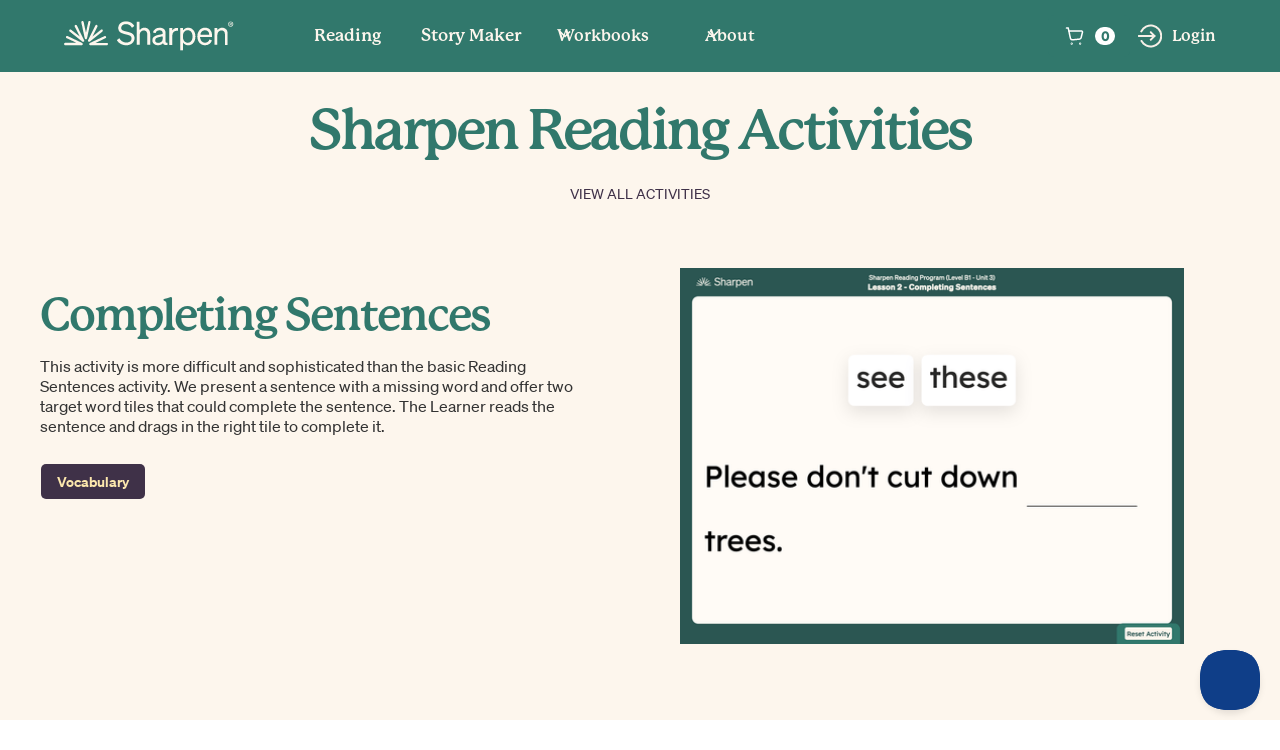

--- FILE ---
content_type: text/html; charset=UTF-8
request_url: https://player.vimeo.com/video/816295818?app_id=122963&referrer=https%3A%2F%2Fwww.sharpen.com%2Factivities%2Fcompleting-sentences
body_size: 6676
content:
<!DOCTYPE html>
<html lang="en">
<head>
  <meta charset="utf-8">
  <meta name="viewport" content="width=device-width,initial-scale=1,user-scalable=yes">
  
  <link rel="canonical" href="https://player.vimeo.com/video/816295818">
  <meta name="googlebot" content="noindex,indexifembedded">
  
  
  <title>27- Completing Sentences on Vimeo</title>
  <style>
      body, html, .player, .fallback {
          overflow: hidden;
          width: 100%;
          height: 100%;
          margin: 0;
          padding: 0;
      }
      .fallback {
          
              background-color: transparent;
          
      }
      .player.loading { opacity: 0; }
      .fallback iframe {
          position: fixed;
          left: 0;
          top: 0;
          width: 100%;
          height: 100%;
      }
  </style>
  <link rel="modulepreload" href="https://f.vimeocdn.com/p/4.46.26/js/player.module.js" crossorigin="anonymous">
  <link rel="modulepreload" href="https://f.vimeocdn.com/p/4.46.26/js/vendor.module.js" crossorigin="anonymous">
  <link rel="preload" href="https://f.vimeocdn.com/p/4.46.26/css/player.css" as="style">
</head>

<body>


<div class="vp-placeholder">
    <style>
        .vp-placeholder,
        .vp-placeholder-thumb,
        .vp-placeholder-thumb::before,
        .vp-placeholder-thumb::after {
            position: absolute;
            top: 0;
            bottom: 0;
            left: 0;
            right: 0;
        }
        .vp-placeholder {
            visibility: hidden;
            width: 100%;
            max-height: 100%;
            height: calc(1080 / 1920 * 100vw);
            max-width: calc(1920 / 1080 * 100vh);
            margin: auto;
        }
        .vp-placeholder-carousel {
            display: none;
            background-color: #000;
            position: absolute;
            left: 0;
            right: 0;
            bottom: -60px;
            height: 60px;
        }
    </style>

    

    
        <style>
            .vp-placeholder-thumb {
                overflow: hidden;
                width: 100%;
                max-height: 100%;
                margin: auto;
            }
            .vp-placeholder-thumb::before,
            .vp-placeholder-thumb::after {
                content: "";
                display: block;
                filter: blur(7px);
                margin: 0;
                background: url(https://i.vimeocdn.com/video/1652781511-ad46da53c56187d9fec10673f31fa04914d189cde34c73a6d07bbdef1654706b-d?mw=80&q=85) 50% 50% / contain no-repeat;
            }
            .vp-placeholder-thumb::before {
                 
                margin: -30px;
            }
        </style>
    

    <div class="vp-placeholder-thumb"></div>
    <div class="vp-placeholder-carousel"></div>
    <script>function placeholderInit(t,h,d,s,n,o){var i=t.querySelector(".vp-placeholder"),v=t.querySelector(".vp-placeholder-thumb");if(h){var p=function(){try{return window.self!==window.top}catch(a){return!0}}(),w=200,y=415,r=60;if(!p&&window.innerWidth>=w&&window.innerWidth<y){i.style.bottom=r+"px",i.style.maxHeight="calc(100vh - "+r+"px)",i.style.maxWidth="calc("+n+" / "+o+" * (100vh - "+r+"px))";var f=t.querySelector(".vp-placeholder-carousel");f.style.display="block"}}if(d){var e=new Image;e.onload=function(){var a=n/o,c=e.width/e.height;if(c<=.95*a||c>=1.05*a){var l=i.getBoundingClientRect(),g=l.right-l.left,b=l.bottom-l.top,m=window.innerWidth/g*100,x=window.innerHeight/b*100;v.style.height="calc("+e.height+" / "+e.width+" * "+m+"vw)",v.style.maxWidth="calc("+e.width+" / "+e.height+" * "+x+"vh)"}i.style.visibility="visible"},e.src=s}else i.style.visibility="visible"}
</script>
    <script>placeholderInit(document,  false ,  true , "https://i.vimeocdn.com/video/1652781511-ad46da53c56187d9fec10673f31fa04914d189cde34c73a6d07bbdef1654706b-d?mw=80\u0026q=85",  1920 ,  1080 );</script>
</div>

<div id="player" class="player"></div>
<script>window.playerConfig = {"cdn_url":"https://f.vimeocdn.com","vimeo_api_url":"api.vimeo.com","request":{"files":{"dash":{"cdns":{"akfire_interconnect_quic":{"avc_url":"https://vod-adaptive-ak.vimeocdn.com/exp=1770113896~acl=%2Ff373bb4b-c887-45b9-b430-07eebf88b0e9%2Fpsid%3D42c2c9e790961324f471ebc0de72e1e7875b6e5cbc43bbdec1f2190ae253c16b%2F%2A~hmac=f5468e2c3d7d4933697da524bd5ba94d7b8e85556a2f01cb1d35069ed9d9b3d2/f373bb4b-c887-45b9-b430-07eebf88b0e9/psid=42c2c9e790961324f471ebc0de72e1e7875b6e5cbc43bbdec1f2190ae253c16b/v2/playlist/av/primary/prot/cXNyPTE/playlist.json?omit=av1-hevc\u0026pathsig=8c953e4f~HTktEiVhVgiGm4KO8FQTHku2-Z4l-1LZXZjCNo7y4c4\u0026qsr=1\u0026r=dXM%3D\u0026rh=QGWEF","origin":"gcs","url":"https://vod-adaptive-ak.vimeocdn.com/exp=1770113896~acl=%2Ff373bb4b-c887-45b9-b430-07eebf88b0e9%2Fpsid%3D42c2c9e790961324f471ebc0de72e1e7875b6e5cbc43bbdec1f2190ae253c16b%2F%2A~hmac=f5468e2c3d7d4933697da524bd5ba94d7b8e85556a2f01cb1d35069ed9d9b3d2/f373bb4b-c887-45b9-b430-07eebf88b0e9/psid=42c2c9e790961324f471ebc0de72e1e7875b6e5cbc43bbdec1f2190ae253c16b/v2/playlist/av/primary/prot/cXNyPTE/playlist.json?pathsig=8c953e4f~HTktEiVhVgiGm4KO8FQTHku2-Z4l-1LZXZjCNo7y4c4\u0026qsr=1\u0026r=dXM%3D\u0026rh=QGWEF"},"fastly_skyfire":{"avc_url":"https://skyfire.vimeocdn.com/1770113896-0x4fe082ee1378d8560f9c4403cbaad259dfbe966a/f373bb4b-c887-45b9-b430-07eebf88b0e9/psid=42c2c9e790961324f471ebc0de72e1e7875b6e5cbc43bbdec1f2190ae253c16b/v2/playlist/av/primary/prot/cXNyPTE/playlist.json?omit=av1-hevc\u0026pathsig=8c953e4f~HTktEiVhVgiGm4KO8FQTHku2-Z4l-1LZXZjCNo7y4c4\u0026qsr=1\u0026r=dXM%3D\u0026rh=QGWEF","origin":"gcs","url":"https://skyfire.vimeocdn.com/1770113896-0x4fe082ee1378d8560f9c4403cbaad259dfbe966a/f373bb4b-c887-45b9-b430-07eebf88b0e9/psid=42c2c9e790961324f471ebc0de72e1e7875b6e5cbc43bbdec1f2190ae253c16b/v2/playlist/av/primary/prot/cXNyPTE/playlist.json?pathsig=8c953e4f~HTktEiVhVgiGm4KO8FQTHku2-Z4l-1LZXZjCNo7y4c4\u0026qsr=1\u0026r=dXM%3D\u0026rh=QGWEF"}},"default_cdn":"akfire_interconnect_quic","separate_av":true,"streams":[{"profile":"c3347cdf-6c91-4ab3-8d56-737128e7a65f","id":"b6219829-8ef9-42b2-b5d2-7e0e8eb9bea3","fps":29.98,"quality":"360p"},{"profile":"5ff7441f-4973-4241-8c2e-976ef4a572b0","id":"9f7c1a81-3d69-4a92-a10c-9791e6d4b8c9","fps":29.98,"quality":"1080p"},{"profile":"f9e4a5d7-8043-4af3-b231-641ca735a130","id":"b74a76fc-0290-4456-81d3-1a9ef03f2317","fps":29.98,"quality":"540p"},{"profile":"f3f6f5f0-2e6b-4e90-994e-842d1feeabc0","id":"ea50c98f-57e6-439f-911c-8e04b068e451","fps":29.98,"quality":"720p"},{"profile":"d0b41bac-2bf2-4310-8113-df764d486192","id":"9b001232-83e0-4b6b-8036-984e47989028","fps":29.98,"quality":"240p"}],"streams_avc":[{"profile":"f9e4a5d7-8043-4af3-b231-641ca735a130","id":"b74a76fc-0290-4456-81d3-1a9ef03f2317","fps":29.98,"quality":"540p"},{"profile":"f3f6f5f0-2e6b-4e90-994e-842d1feeabc0","id":"ea50c98f-57e6-439f-911c-8e04b068e451","fps":29.98,"quality":"720p"},{"profile":"d0b41bac-2bf2-4310-8113-df764d486192","id":"9b001232-83e0-4b6b-8036-984e47989028","fps":29.98,"quality":"240p"},{"profile":"c3347cdf-6c91-4ab3-8d56-737128e7a65f","id":"b6219829-8ef9-42b2-b5d2-7e0e8eb9bea3","fps":29.98,"quality":"360p"},{"profile":"5ff7441f-4973-4241-8c2e-976ef4a572b0","id":"9f7c1a81-3d69-4a92-a10c-9791e6d4b8c9","fps":29.98,"quality":"1080p"}]},"hls":{"captions":"https://vod-adaptive-ak.vimeocdn.com/exp=1770113896~acl=%2Ff373bb4b-c887-45b9-b430-07eebf88b0e9%2Fpsid%3D42c2c9e790961324f471ebc0de72e1e7875b6e5cbc43bbdec1f2190ae253c16b%2F%2A~hmac=f5468e2c3d7d4933697da524bd5ba94d7b8e85556a2f01cb1d35069ed9d9b3d2/f373bb4b-c887-45b9-b430-07eebf88b0e9/psid=42c2c9e790961324f471ebc0de72e1e7875b6e5cbc43bbdec1f2190ae253c16b/v2/playlist/av/primary/sub/84911725-c-en-x-autogen/prot/cXNyPTE/playlist.m3u8?ext-subs=1\u0026omit=opus\u0026pathsig=8c953e4f~0MjD4YQqd7aXsHwDELwgVq2uaqufItVp0EkPF-LN4qA\u0026qsr=1\u0026r=dXM%3D\u0026rh=QGWEF\u0026sf=fmp4","cdns":{"akfire_interconnect_quic":{"avc_url":"https://vod-adaptive-ak.vimeocdn.com/exp=1770113896~acl=%2Ff373bb4b-c887-45b9-b430-07eebf88b0e9%2Fpsid%3D42c2c9e790961324f471ebc0de72e1e7875b6e5cbc43bbdec1f2190ae253c16b%2F%2A~hmac=f5468e2c3d7d4933697da524bd5ba94d7b8e85556a2f01cb1d35069ed9d9b3d2/f373bb4b-c887-45b9-b430-07eebf88b0e9/psid=42c2c9e790961324f471ebc0de72e1e7875b6e5cbc43bbdec1f2190ae253c16b/v2/playlist/av/primary/sub/84911725-c-en-x-autogen/prot/cXNyPTE/playlist.m3u8?ext-subs=1\u0026omit=av1-hevc-opus\u0026pathsig=8c953e4f~0MjD4YQqd7aXsHwDELwgVq2uaqufItVp0EkPF-LN4qA\u0026qsr=1\u0026r=dXM%3D\u0026rh=QGWEF\u0026sf=fmp4","captions":"https://vod-adaptive-ak.vimeocdn.com/exp=1770113896~acl=%2Ff373bb4b-c887-45b9-b430-07eebf88b0e9%2Fpsid%3D42c2c9e790961324f471ebc0de72e1e7875b6e5cbc43bbdec1f2190ae253c16b%2F%2A~hmac=f5468e2c3d7d4933697da524bd5ba94d7b8e85556a2f01cb1d35069ed9d9b3d2/f373bb4b-c887-45b9-b430-07eebf88b0e9/psid=42c2c9e790961324f471ebc0de72e1e7875b6e5cbc43bbdec1f2190ae253c16b/v2/playlist/av/primary/sub/84911725-c-en-x-autogen/prot/cXNyPTE/playlist.m3u8?ext-subs=1\u0026omit=opus\u0026pathsig=8c953e4f~0MjD4YQqd7aXsHwDELwgVq2uaqufItVp0EkPF-LN4qA\u0026qsr=1\u0026r=dXM%3D\u0026rh=QGWEF\u0026sf=fmp4","origin":"gcs","url":"https://vod-adaptive-ak.vimeocdn.com/exp=1770113896~acl=%2Ff373bb4b-c887-45b9-b430-07eebf88b0e9%2Fpsid%3D42c2c9e790961324f471ebc0de72e1e7875b6e5cbc43bbdec1f2190ae253c16b%2F%2A~hmac=f5468e2c3d7d4933697da524bd5ba94d7b8e85556a2f01cb1d35069ed9d9b3d2/f373bb4b-c887-45b9-b430-07eebf88b0e9/psid=42c2c9e790961324f471ebc0de72e1e7875b6e5cbc43bbdec1f2190ae253c16b/v2/playlist/av/primary/sub/84911725-c-en-x-autogen/prot/cXNyPTE/playlist.m3u8?ext-subs=1\u0026omit=opus\u0026pathsig=8c953e4f~0MjD4YQqd7aXsHwDELwgVq2uaqufItVp0EkPF-LN4qA\u0026qsr=1\u0026r=dXM%3D\u0026rh=QGWEF\u0026sf=fmp4"},"fastly_skyfire":{"avc_url":"https://skyfire.vimeocdn.com/1770113896-0x4fe082ee1378d8560f9c4403cbaad259dfbe966a/f373bb4b-c887-45b9-b430-07eebf88b0e9/psid=42c2c9e790961324f471ebc0de72e1e7875b6e5cbc43bbdec1f2190ae253c16b/v2/playlist/av/primary/sub/84911725-c-en-x-autogen/prot/cXNyPTE/playlist.m3u8?ext-subs=1\u0026omit=av1-hevc-opus\u0026pathsig=8c953e4f~0MjD4YQqd7aXsHwDELwgVq2uaqufItVp0EkPF-LN4qA\u0026qsr=1\u0026r=dXM%3D\u0026rh=QGWEF\u0026sf=fmp4","captions":"https://skyfire.vimeocdn.com/1770113896-0x4fe082ee1378d8560f9c4403cbaad259dfbe966a/f373bb4b-c887-45b9-b430-07eebf88b0e9/psid=42c2c9e790961324f471ebc0de72e1e7875b6e5cbc43bbdec1f2190ae253c16b/v2/playlist/av/primary/sub/84911725-c-en-x-autogen/prot/cXNyPTE/playlist.m3u8?ext-subs=1\u0026omit=opus\u0026pathsig=8c953e4f~0MjD4YQqd7aXsHwDELwgVq2uaqufItVp0EkPF-LN4qA\u0026qsr=1\u0026r=dXM%3D\u0026rh=QGWEF\u0026sf=fmp4","origin":"gcs","url":"https://skyfire.vimeocdn.com/1770113896-0x4fe082ee1378d8560f9c4403cbaad259dfbe966a/f373bb4b-c887-45b9-b430-07eebf88b0e9/psid=42c2c9e790961324f471ebc0de72e1e7875b6e5cbc43bbdec1f2190ae253c16b/v2/playlist/av/primary/sub/84911725-c-en-x-autogen/prot/cXNyPTE/playlist.m3u8?ext-subs=1\u0026omit=opus\u0026pathsig=8c953e4f~0MjD4YQqd7aXsHwDELwgVq2uaqufItVp0EkPF-LN4qA\u0026qsr=1\u0026r=dXM%3D\u0026rh=QGWEF\u0026sf=fmp4"}},"default_cdn":"akfire_interconnect_quic","separate_av":true}},"file_codecs":{"av1":[],"avc":["b74a76fc-0290-4456-81d3-1a9ef03f2317","ea50c98f-57e6-439f-911c-8e04b068e451","9b001232-83e0-4b6b-8036-984e47989028","b6219829-8ef9-42b2-b5d2-7e0e8eb9bea3","9f7c1a81-3d69-4a92-a10c-9791e6d4b8c9"],"hevc":{"dvh1":[],"hdr":[],"sdr":[]}},"lang":"en","referrer":"https://www.sharpen.com/activities/completing-sentences","cookie_domain":".vimeo.com","signature":"bcc5192879d7d4c90f16bb5b0a9c71de","timestamp":1770110296,"expires":3600,"text_tracks":[{"id":84911725,"lang":"en-x-autogen","url":"https://captions.vimeo.com/captions/84911725.vtt?expires=1770113896\u0026sig=8290b2fcba7c3b8ba6c5899cd520671beb44beff","kind":"captions","label":"English (auto-generated)","provenance":"ai_generated","default":true}],"thumb_preview":{"url":"https://videoapi-sprites.vimeocdn.com/video-sprites/image/b207eb90-472a-4866-84e9-d5aa7877b954.0.jpeg?ClientID=sulu\u0026Expires=1770113895\u0026Signature=4f216ed23f46f9cc7f5104999916a1024f2fdd3b","height":2640,"width":4686,"frame_height":240,"frame_width":426,"columns":11,"frames":120},"currency":"USD","session":"f23fe1bde43f1b87d93b8bb6da2e626bc76635391770110296","cookie":{"volume":1,"quality":null,"hd":0,"captions":null,"transcript":null,"captions_styles":{"color":null,"fontSize":null,"fontFamily":null,"fontOpacity":null,"bgOpacity":null,"windowColor":null,"windowOpacity":null,"bgColor":null,"edgeStyle":null},"audio_language":null,"audio_kind":null,"qoe_survey_vote":0},"build":{"backend":"31e9776","js":"4.46.26"},"urls":{"js":"https://f.vimeocdn.com/p/4.46.26/js/player.js","js_base":"https://f.vimeocdn.com/p/4.46.26/js","js_module":"https://f.vimeocdn.com/p/4.46.26/js/player.module.js","js_vendor_module":"https://f.vimeocdn.com/p/4.46.26/js/vendor.module.js","locales_js":{"de-DE":"https://f.vimeocdn.com/p/4.46.26/js/player.de-DE.js","en":"https://f.vimeocdn.com/p/4.46.26/js/player.js","es":"https://f.vimeocdn.com/p/4.46.26/js/player.es.js","fr-FR":"https://f.vimeocdn.com/p/4.46.26/js/player.fr-FR.js","ja-JP":"https://f.vimeocdn.com/p/4.46.26/js/player.ja-JP.js","ko-KR":"https://f.vimeocdn.com/p/4.46.26/js/player.ko-KR.js","pt-BR":"https://f.vimeocdn.com/p/4.46.26/js/player.pt-BR.js","zh-CN":"https://f.vimeocdn.com/p/4.46.26/js/player.zh-CN.js"},"ambisonics_js":"https://f.vimeocdn.com/p/external/ambisonics.min.js","barebone_js":"https://f.vimeocdn.com/p/4.46.26/js/barebone.js","chromeless_js":"https://f.vimeocdn.com/p/4.46.26/js/chromeless.js","three_js":"https://f.vimeocdn.com/p/external/three.rvimeo.min.js","vuid_js":"https://f.vimeocdn.com/js_opt/modules/utils/vuid.min.js","hive_sdk":"https://f.vimeocdn.com/p/external/hive-sdk.js","hive_interceptor":"https://f.vimeocdn.com/p/external/hive-interceptor.js","proxy":"https://player.vimeo.com/static/proxy.html","css":"https://f.vimeocdn.com/p/4.46.26/css/player.css","chromeless_css":"https://f.vimeocdn.com/p/4.46.26/css/chromeless.css","fresnel":"https://arclight.vimeo.com/add/player-stats","player_telemetry_url":"https://arclight.vimeo.com/player-events","telemetry_base":"https://lensflare.vimeo.com"},"flags":{"plays":1,"dnt":0,"autohide_controls":0,"preload_video":"metadata_on_hover","qoe_survey_forced":0,"ai_widget":0,"ecdn_delta_updates":0,"disable_mms":0,"check_clip_skipping_forward":0},"country":"US","client":{"ip":"3.21.186.0"},"ab_tests":{"cross_origin_texttracks":{"group":"variant","track":false,"data":null}},"atid":"737738544.1770110296","ai_widget_signature":"c1f005d430dbe88861466c17bc37f7d16549ff5b96e21a52646d68fd7c489fe3_1770113896","config_refresh_url":"https://player.vimeo.com/video/816295818/config/request?atid=737738544.1770110296\u0026expires=3600\u0026referrer=https%3A%2F%2Fwww.sharpen.com%2Factivities%2Fcompleting-sentences\u0026session=f23fe1bde43f1b87d93b8bb6da2e626bc76635391770110296\u0026signature=bcc5192879d7d4c90f16bb5b0a9c71de\u0026time=1770110296\u0026v=1"},"player_url":"player.vimeo.com","video":{"id":816295818,"title":"27- Completing Sentences","width":1920,"height":1080,"duration":59,"url":"","share_url":"https://vimeo.com/816295818","embed_code":"\u003ciframe title=\"vimeo-player\" src=\"https://player.vimeo.com/video/816295818?h=08013af323\" width=\"640\" height=\"360\" frameborder=\"0\" referrerpolicy=\"strict-origin-when-cross-origin\" allow=\"autoplay; fullscreen; picture-in-picture; clipboard-write; encrypted-media; web-share\"   allowfullscreen\u003e\u003c/iframe\u003e","default_to_hd":0,"privacy":"disable","embed_permission":"whitelist","thumbnail_url":"https://i.vimeocdn.com/video/1652781511-ad46da53c56187d9fec10673f31fa04914d189cde34c73a6d07bbdef1654706b-d","owner":{"id":179507210,"name":"Sharpen","img":"https://i.vimeocdn.com/portrait/74172565_60x60?sig=d7b84ee3933e9b3b925faabe0ef7272caf572213cc09155cb853a22fd423c2d3\u0026v=1\u0026region=us","img_2x":"https://i.vimeocdn.com/portrait/74172565_60x60?sig=d7b84ee3933e9b3b925faabe0ef7272caf572213cc09155cb853a22fd423c2d3\u0026v=1\u0026region=us","url":"https://vimeo.com/user179507210","account_type":"pro"},"spatial":0,"live_event":null,"version":{"current":null,"available":[{"id":541953935,"file_id":3585437230,"is_current":true}]},"unlisted_hash":null,"rating":{"id":6},"fps":29.98,"bypass_token":"eyJ0eXAiOiJKV1QiLCJhbGciOiJIUzI1NiJ9.eyJjbGlwX2lkIjo4MTYyOTU4MTgsImV4cCI6MTc3MDExMzk0MH0.JBhygWYh5gLOYMCeR335sW2qJDYf3FTQH40OojxJvK4","channel_layout":"stereo","ai":0,"locale":""},"user":{"id":0,"team_id":0,"team_origin_user_id":0,"account_type":"none","liked":0,"watch_later":0,"owner":0,"mod":0,"logged_in":0,"private_mode_enabled":0,"vimeo_api_client_token":"eyJhbGciOiJIUzI1NiIsInR5cCI6IkpXVCJ9.eyJzZXNzaW9uX2lkIjoiZjIzZmUxYmRlNDNmMWI4N2Q5M2I4YmI2ZGEyZTYyNmJjNzY2MzUzOTE3NzAxMTAyOTYiLCJleHAiOjE3NzAxMTM4OTYsImFwcF9pZCI6MTE4MzU5LCJzY29wZXMiOiJwdWJsaWMgc3RhdHMifQ.aUi2RmxT7_pAJOt0UEIFzElmDzD-v77wt-TcAhzsdOk"},"view":1,"vimeo_url":"vimeo.com","embed":{"audio_track":"","autoplay":0,"autopause":1,"dnt":0,"editor":0,"keyboard":1,"log_plays":1,"loop":0,"muted":0,"on_site":0,"texttrack":"","transparent":1,"outro":"videos","playsinline":1,"quality":null,"player_id":"","api":null,"app_id":"122963","color":"00adef","color_one":"000000","color_two":"00adef","color_three":"ffffff","color_four":"000000","context":"embed.main","settings":{"auto_pip":1,"badge":0,"byline":0,"collections":0,"color":0,"force_color_one":0,"force_color_two":0,"force_color_three":0,"force_color_four":0,"embed":0,"fullscreen":1,"like":0,"logo":0,"playbar":1,"portrait":0,"pip":1,"share":0,"spatial_compass":0,"spatial_label":0,"speed":1,"title":0,"volume":1,"watch_later":0,"watch_full_video":1,"controls":1,"airplay":1,"audio_tracks":1,"chapters":1,"chromecast":1,"cc":1,"transcript":1,"quality":1,"play_button_position":0,"ask_ai":0,"skipping_forward":1,"debug_payload_collection_policy":"default"},"create_interactive":{"has_create_interactive":false,"viddata_url":""},"min_quality":null,"max_quality":null,"initial_quality":null,"prefer_mms":1}}</script>
<script>const fullscreenSupported="exitFullscreen"in document||"webkitExitFullscreen"in document||"webkitCancelFullScreen"in document||"mozCancelFullScreen"in document||"msExitFullscreen"in document||"webkitEnterFullScreen"in document.createElement("video");var isIE=checkIE(window.navigator.userAgent),incompatibleBrowser=!fullscreenSupported||isIE;window.noModuleLoading=!1,window.dynamicImportSupported=!1,window.cssLayersSupported=typeof CSSLayerBlockRule<"u",window.isInIFrame=function(){try{return window.self!==window.top}catch(e){return!0}}(),!window.isInIFrame&&/twitter/i.test(navigator.userAgent)&&window.playerConfig.video.url&&(window.location=window.playerConfig.video.url),window.playerConfig.request.lang&&document.documentElement.setAttribute("lang",window.playerConfig.request.lang),window.loadScript=function(e){var n=document.getElementsByTagName("script")[0];n&&n.parentNode?n.parentNode.insertBefore(e,n):document.head.appendChild(e)},window.loadVUID=function(){if(!window.playerConfig.request.flags.dnt&&!window.playerConfig.embed.dnt){window._vuid=[["pid",window.playerConfig.request.session]];var e=document.createElement("script");e.async=!0,e.src=window.playerConfig.request.urls.vuid_js,window.loadScript(e)}},window.loadCSS=function(e,n){var i={cssDone:!1,startTime:new Date().getTime(),link:e.createElement("link")};return i.link.rel="stylesheet",i.link.href=n,e.getElementsByTagName("head")[0].appendChild(i.link),i.link.onload=function(){i.cssDone=!0},i},window.loadLegacyJS=function(e,n){if(incompatibleBrowser){var i=e.querySelector(".vp-placeholder");i&&i.parentNode&&i.parentNode.removeChild(i);let a=`/video/${window.playerConfig.video.id}/fallback`;window.playerConfig.request.referrer&&(a+=`?referrer=${window.playerConfig.request.referrer}`),n.innerHTML=`<div class="fallback"><iframe title="unsupported message" src="${a}" frameborder="0"></iframe></div>`}else{n.className="player loading";var t=window.loadCSS(e,window.playerConfig.request.urls.css),r=e.createElement("script"),o=!1;r.src=window.playerConfig.request.urls.js,window.loadScript(r),r["onreadystatechange"in r?"onreadystatechange":"onload"]=function(){!o&&(!this.readyState||this.readyState==="loaded"||this.readyState==="complete")&&(o=!0,playerObject=new VimeoPlayer(n,window.playerConfig,t.cssDone||{link:t.link,startTime:t.startTime}))},window.loadVUID()}};function checkIE(e){e=e&&e.toLowerCase?e.toLowerCase():"";function n(r){return r=r.toLowerCase(),new RegExp(r).test(e);return browserRegEx}var i=n("msie")?parseFloat(e.replace(/^.*msie (\d+).*$/,"$1")):!1,t=n("trident")?parseFloat(e.replace(/^.*trident\/(\d+)\.(\d+).*$/,"$1.$2"))+4:!1;return i||t}
</script>
<script nomodule>
  window.noModuleLoading = true;
  var playerEl = document.getElementById('player');
  window.loadLegacyJS(document, playerEl);
</script>
<script type="module">try{import("").catch(()=>{})}catch(t){}window.dynamicImportSupported=!0;
</script>
<script type="module">if(!window.dynamicImportSupported||!window.cssLayersSupported){if(!window.noModuleLoading){window.noModuleLoading=!0;var playerEl=document.getElementById("player");window.loadLegacyJS(document,playerEl)}var moduleScriptLoader=document.getElementById("js-module-block");moduleScriptLoader&&moduleScriptLoader.parentElement.removeChild(moduleScriptLoader)}
</script>
<script type="module" id="js-module-block">if(!window.noModuleLoading&&window.dynamicImportSupported&&window.cssLayersSupported){const n=document.getElementById("player"),e=window.loadCSS(document,window.playerConfig.request.urls.css);import(window.playerConfig.request.urls.js_module).then(function(o){new o.VimeoPlayer(n,window.playerConfig,e.cssDone||{link:e.link,startTime:e.startTime}),window.loadVUID()}).catch(function(o){throw/TypeError:[A-z ]+import[A-z ]+module/gi.test(o)&&window.loadLegacyJS(document,n),o})}
</script>

<script type="application/ld+json">{"embedUrl":"https://player.vimeo.com/video/816295818?h=08013af323","thumbnailUrl":"https://i.vimeocdn.com/video/1652781511-ad46da53c56187d9fec10673f31fa04914d189cde34c73a6d07bbdef1654706b-d?f=webp","name":"27- Completing Sentences","description":"This is \"27- Completing Sentences\" by \"Sharpen\" on Vimeo, the home for high quality videos and the people who love them.","duration":"PT59S","uploadDate":"2023-04-10T14:19:55-04:00","@context":"https://schema.org/","@type":"VideoObject"}</script>

</body>
</html>


--- FILE ---
content_type: text/css
request_url: https://cdn.prod.website-files.com/630e6055aa43e93c15c72ec4/css/sharpen-v1.webflow.shared.03003c235.css
body_size: 78217
content:
html {
  -webkit-text-size-adjust: 100%;
  -ms-text-size-adjust: 100%;
  font-family: sans-serif;
}

body {
  margin: 0;
}

article, aside, details, figcaption, figure, footer, header, hgroup, main, menu, nav, section, summary {
  display: block;
}

audio, canvas, progress, video {
  vertical-align: baseline;
  display: inline-block;
}

audio:not([controls]) {
  height: 0;
  display: none;
}

[hidden], template {
  display: none;
}

a {
  background-color: #0000;
}

a:active, a:hover {
  outline: 0;
}

abbr[title] {
  border-bottom: 1px dotted;
}

b, strong {
  font-weight: bold;
}

dfn {
  font-style: italic;
}

h1 {
  margin: .67em 0;
  font-size: 2em;
}

mark {
  color: #000;
  background: #ff0;
}

small {
  font-size: 80%;
}

sub, sup {
  vertical-align: baseline;
  font-size: 75%;
  line-height: 0;
  position: relative;
}

sup {
  top: -.5em;
}

sub {
  bottom: -.25em;
}

img {
  border: 0;
}

svg:not(:root) {
  overflow: hidden;
}

hr {
  box-sizing: content-box;
  height: 0;
}

pre {
  overflow: auto;
}

code, kbd, pre, samp {
  font-family: monospace;
  font-size: 1em;
}

button, input, optgroup, select, textarea {
  color: inherit;
  font: inherit;
  margin: 0;
}

button {
  overflow: visible;
}

button, select {
  text-transform: none;
}

button, html input[type="button"], input[type="reset"] {
  -webkit-appearance: button;
  cursor: pointer;
}

button[disabled], html input[disabled] {
  cursor: default;
}

button::-moz-focus-inner, input::-moz-focus-inner {
  border: 0;
  padding: 0;
}

input {
  line-height: normal;
}

input[type="checkbox"], input[type="radio"] {
  box-sizing: border-box;
  padding: 0;
}

input[type="number"]::-webkit-inner-spin-button, input[type="number"]::-webkit-outer-spin-button {
  height: auto;
}

input[type="search"] {
  -webkit-appearance: none;
}

input[type="search"]::-webkit-search-cancel-button, input[type="search"]::-webkit-search-decoration {
  -webkit-appearance: none;
}

legend {
  border: 0;
  padding: 0;
}

textarea {
  overflow: auto;
}

optgroup {
  font-weight: bold;
}

table {
  border-collapse: collapse;
  border-spacing: 0;
}

td, th {
  padding: 0;
}

@font-face {
  font-family: webflow-icons;
  src: url("[data-uri]") format("truetype");
  font-weight: normal;
  font-style: normal;
}

[class^="w-icon-"], [class*=" w-icon-"] {
  speak: none;
  font-variant: normal;
  text-transform: none;
  -webkit-font-smoothing: antialiased;
  -moz-osx-font-smoothing: grayscale;
  font-style: normal;
  font-weight: normal;
  line-height: 1;
  font-family: webflow-icons !important;
}

.w-icon-slider-right:before {
  content: "";
}

.w-icon-slider-left:before {
  content: "";
}

.w-icon-nav-menu:before {
  content: "";
}

.w-icon-arrow-down:before, .w-icon-dropdown-toggle:before {
  content: "";
}

.w-icon-file-upload-remove:before {
  content: "";
}

.w-icon-file-upload-icon:before {
  content: "";
}

* {
  box-sizing: border-box;
}

html {
  height: 100%;
}

body {
  color: #333;
  background-color: #fff;
  min-height: 100%;
  margin: 0;
  font-family: Arial, sans-serif;
  font-size: 14px;
  line-height: 20px;
}

img {
  vertical-align: middle;
  max-width: 100%;
  display: inline-block;
}

html.w-mod-touch * {
  background-attachment: scroll !important;
}

.w-block {
  display: block;
}

.w-inline-block {
  max-width: 100%;
  display: inline-block;
}

.w-clearfix:before, .w-clearfix:after {
  content: " ";
  grid-area: 1 / 1 / 2 / 2;
  display: table;
}

.w-clearfix:after {
  clear: both;
}

.w-hidden {
  display: none;
}

.w-button {
  color: #fff;
  line-height: inherit;
  cursor: pointer;
  background-color: #3898ec;
  border: 0;
  border-radius: 0;
  padding: 9px 15px;
  text-decoration: none;
  display: inline-block;
}

input.w-button {
  -webkit-appearance: button;
}

html[data-w-dynpage] [data-w-cloak] {
  color: #0000 !important;
}

.w-code-block {
  margin: unset;
}

pre.w-code-block code {
  all: inherit;
}

.w-optimization {
  display: contents;
}

.w-webflow-badge, .w-webflow-badge > img {
  box-sizing: unset;
  width: unset;
  height: unset;
  max-height: unset;
  max-width: unset;
  min-height: unset;
  min-width: unset;
  margin: unset;
  padding: unset;
  float: unset;
  clear: unset;
  border: unset;
  border-radius: unset;
  background: unset;
  background-image: unset;
  background-position: unset;
  background-size: unset;
  background-repeat: unset;
  background-origin: unset;
  background-clip: unset;
  background-attachment: unset;
  background-color: unset;
  box-shadow: unset;
  transform: unset;
  direction: unset;
  font-family: unset;
  font-weight: unset;
  color: unset;
  font-size: unset;
  line-height: unset;
  font-style: unset;
  font-variant: unset;
  text-align: unset;
  letter-spacing: unset;
  -webkit-text-decoration: unset;
  text-decoration: unset;
  text-indent: unset;
  text-transform: unset;
  list-style-type: unset;
  text-shadow: unset;
  vertical-align: unset;
  cursor: unset;
  white-space: unset;
  word-break: unset;
  word-spacing: unset;
  word-wrap: unset;
  transition: unset;
}

.w-webflow-badge {
  white-space: nowrap;
  cursor: pointer;
  box-shadow: 0 0 0 1px #0000001a, 0 1px 3px #0000001a;
  visibility: visible !important;
  opacity: 1 !important;
  z-index: 2147483647 !important;
  color: #aaadb0 !important;
  overflow: unset !important;
  background-color: #fff !important;
  border-radius: 3px !important;
  width: auto !important;
  height: auto !important;
  margin: 0 !important;
  padding: 6px !important;
  font-size: 12px !important;
  line-height: 14px !important;
  text-decoration: none !important;
  display: inline-block !important;
  position: fixed !important;
  inset: auto 12px 12px auto !important;
  transform: none !important;
}

.w-webflow-badge > img {
  position: unset;
  visibility: unset !important;
  opacity: 1 !important;
  vertical-align: middle !important;
  display: inline-block !important;
}

h1, h2, h3, h4, h5, h6 {
  margin-bottom: 10px;
  font-weight: bold;
}

h1 {
  margin-top: 20px;
  font-size: 38px;
  line-height: 44px;
}

h2 {
  margin-top: 20px;
  font-size: 32px;
  line-height: 36px;
}

h3 {
  margin-top: 20px;
  font-size: 24px;
  line-height: 30px;
}

h4 {
  margin-top: 10px;
  font-size: 18px;
  line-height: 24px;
}

h5 {
  margin-top: 10px;
  font-size: 14px;
  line-height: 20px;
}

h6 {
  margin-top: 10px;
  font-size: 12px;
  line-height: 18px;
}

p {
  margin-top: 0;
  margin-bottom: 10px;
}

blockquote {
  border-left: 5px solid #e2e2e2;
  margin: 0 0 10px;
  padding: 10px 20px;
  font-size: 18px;
  line-height: 22px;
}

figure {
  margin: 0 0 10px;
}

figcaption {
  text-align: center;
  margin-top: 5px;
}

ul, ol {
  margin-top: 0;
  margin-bottom: 10px;
  padding-left: 40px;
}

.w-list-unstyled {
  padding-left: 0;
  list-style: none;
}

.w-embed:before, .w-embed:after {
  content: " ";
  grid-area: 1 / 1 / 2 / 2;
  display: table;
}

.w-embed:after {
  clear: both;
}

.w-video {
  width: 100%;
  padding: 0;
  position: relative;
}

.w-video iframe, .w-video object, .w-video embed {
  border: none;
  width: 100%;
  height: 100%;
  position: absolute;
  top: 0;
  left: 0;
}

fieldset {
  border: 0;
  margin: 0;
  padding: 0;
}

button, [type="button"], [type="reset"] {
  cursor: pointer;
  -webkit-appearance: button;
  border: 0;
}

.w-form {
  margin: 0 0 15px;
}

.w-form-done {
  text-align: center;
  background-color: #ddd;
  padding: 20px;
  display: none;
}

.w-form-fail {
  background-color: #ffdede;
  margin-top: 10px;
  padding: 10px;
  display: none;
}

label {
  margin-bottom: 5px;
  font-weight: bold;
  display: block;
}

.w-input, .w-select {
  color: #333;
  vertical-align: middle;
  background-color: #fff;
  border: 1px solid #ccc;
  width: 100%;
  height: 38px;
  margin-bottom: 10px;
  padding: 8px 12px;
  font-size: 14px;
  line-height: 1.42857;
  display: block;
}

.w-input::placeholder, .w-select::placeholder {
  color: #999;
}

.w-input:focus, .w-select:focus {
  border-color: #3898ec;
  outline: 0;
}

.w-input[disabled], .w-select[disabled], .w-input[readonly], .w-select[readonly], fieldset[disabled] .w-input, fieldset[disabled] .w-select {
  cursor: not-allowed;
}

.w-input[disabled]:not(.w-input-disabled), .w-select[disabled]:not(.w-input-disabled), .w-input[readonly], .w-select[readonly], fieldset[disabled]:not(.w-input-disabled) .w-input, fieldset[disabled]:not(.w-input-disabled) .w-select {
  background-color: #eee;
}

textarea.w-input, textarea.w-select {
  height: auto;
}

.w-select {
  background-color: #f3f3f3;
}

.w-select[multiple] {
  height: auto;
}

.w-form-label {
  cursor: pointer;
  margin-bottom: 0;
  font-weight: normal;
  display: inline-block;
}

.w-radio {
  margin-bottom: 5px;
  padding-left: 20px;
  display: block;
}

.w-radio:before, .w-radio:after {
  content: " ";
  grid-area: 1 / 1 / 2 / 2;
  display: table;
}

.w-radio:after {
  clear: both;
}

.w-radio-input {
  float: left;
  margin: 3px 0 0 -20px;
  line-height: normal;
}

.w-file-upload {
  margin-bottom: 10px;
  display: block;
}

.w-file-upload-input {
  opacity: 0;
  z-index: -100;
  width: .1px;
  height: .1px;
  position: absolute;
  overflow: hidden;
}

.w-file-upload-default, .w-file-upload-uploading, .w-file-upload-success {
  color: #333;
  display: inline-block;
}

.w-file-upload-error {
  margin-top: 10px;
  display: block;
}

.w-file-upload-default.w-hidden, .w-file-upload-uploading.w-hidden, .w-file-upload-error.w-hidden, .w-file-upload-success.w-hidden {
  display: none;
}

.w-file-upload-uploading-btn {
  cursor: pointer;
  background-color: #fafafa;
  border: 1px solid #ccc;
  margin: 0;
  padding: 8px 12px;
  font-size: 14px;
  font-weight: normal;
  display: flex;
}

.w-file-upload-file {
  background-color: #fafafa;
  border: 1px solid #ccc;
  flex-grow: 1;
  justify-content: space-between;
  margin: 0;
  padding: 8px 9px 8px 11px;
  display: flex;
}

.w-file-upload-file-name {
  font-size: 14px;
  font-weight: normal;
  display: block;
}

.w-file-remove-link {
  cursor: pointer;
  width: auto;
  height: auto;
  margin-top: 3px;
  margin-left: 10px;
  padding: 3px;
  display: block;
}

.w-icon-file-upload-remove {
  margin: auto;
  font-size: 10px;
}

.w-file-upload-error-msg {
  color: #ea384c;
  padding: 2px 0;
  display: inline-block;
}

.w-file-upload-info {
  padding: 0 12px;
  line-height: 38px;
  display: inline-block;
}

.w-file-upload-label {
  cursor: pointer;
  background-color: #fafafa;
  border: 1px solid #ccc;
  margin: 0;
  padding: 8px 12px;
  font-size: 14px;
  font-weight: normal;
  display: inline-block;
}

.w-icon-file-upload-icon, .w-icon-file-upload-uploading {
  width: 20px;
  margin-right: 8px;
  display: inline-block;
}

.w-icon-file-upload-uploading {
  height: 20px;
}

.w-container {
  max-width: 940px;
  margin-left: auto;
  margin-right: auto;
}

.w-container:before, .w-container:after {
  content: " ";
  grid-area: 1 / 1 / 2 / 2;
  display: table;
}

.w-container:after {
  clear: both;
}

.w-container .w-row {
  margin-left: -10px;
  margin-right: -10px;
}

.w-row:before, .w-row:after {
  content: " ";
  grid-area: 1 / 1 / 2 / 2;
  display: table;
}

.w-row:after {
  clear: both;
}

.w-row .w-row {
  margin-left: 0;
  margin-right: 0;
}

.w-col {
  float: left;
  width: 100%;
  min-height: 1px;
  padding-left: 10px;
  padding-right: 10px;
  position: relative;
}

.w-col .w-col {
  padding-left: 0;
  padding-right: 0;
}

.w-col-1 {
  width: 8.33333%;
}

.w-col-2 {
  width: 16.6667%;
}

.w-col-3 {
  width: 25%;
}

.w-col-4 {
  width: 33.3333%;
}

.w-col-5 {
  width: 41.6667%;
}

.w-col-6 {
  width: 50%;
}

.w-col-7 {
  width: 58.3333%;
}

.w-col-8 {
  width: 66.6667%;
}

.w-col-9 {
  width: 75%;
}

.w-col-10 {
  width: 83.3333%;
}

.w-col-11 {
  width: 91.6667%;
}

.w-col-12 {
  width: 100%;
}

.w-hidden-main {
  display: none !important;
}

@media screen and (max-width: 991px) {
  .w-container {
    max-width: 728px;
  }

  .w-hidden-main {
    display: inherit !important;
  }

  .w-hidden-medium {
    display: none !important;
  }

  .w-col-medium-1 {
    width: 8.33333%;
  }

  .w-col-medium-2 {
    width: 16.6667%;
  }

  .w-col-medium-3 {
    width: 25%;
  }

  .w-col-medium-4 {
    width: 33.3333%;
  }

  .w-col-medium-5 {
    width: 41.6667%;
  }

  .w-col-medium-6 {
    width: 50%;
  }

  .w-col-medium-7 {
    width: 58.3333%;
  }

  .w-col-medium-8 {
    width: 66.6667%;
  }

  .w-col-medium-9 {
    width: 75%;
  }

  .w-col-medium-10 {
    width: 83.3333%;
  }

  .w-col-medium-11 {
    width: 91.6667%;
  }

  .w-col-medium-12 {
    width: 100%;
  }

  .w-col-stack {
    width: 100%;
    left: auto;
    right: auto;
  }
}

@media screen and (max-width: 767px) {
  .w-hidden-main, .w-hidden-medium {
    display: inherit !important;
  }

  .w-hidden-small {
    display: none !important;
  }

  .w-row, .w-container .w-row {
    margin-left: 0;
    margin-right: 0;
  }

  .w-col {
    width: 100%;
    left: auto;
    right: auto;
  }

  .w-col-small-1 {
    width: 8.33333%;
  }

  .w-col-small-2 {
    width: 16.6667%;
  }

  .w-col-small-3 {
    width: 25%;
  }

  .w-col-small-4 {
    width: 33.3333%;
  }

  .w-col-small-5 {
    width: 41.6667%;
  }

  .w-col-small-6 {
    width: 50%;
  }

  .w-col-small-7 {
    width: 58.3333%;
  }

  .w-col-small-8 {
    width: 66.6667%;
  }

  .w-col-small-9 {
    width: 75%;
  }

  .w-col-small-10 {
    width: 83.3333%;
  }

  .w-col-small-11 {
    width: 91.6667%;
  }

  .w-col-small-12 {
    width: 100%;
  }
}

@media screen and (max-width: 479px) {
  .w-container {
    max-width: none;
  }

  .w-hidden-main, .w-hidden-medium, .w-hidden-small {
    display: inherit !important;
  }

  .w-hidden-tiny {
    display: none !important;
  }

  .w-col {
    width: 100%;
  }

  .w-col-tiny-1 {
    width: 8.33333%;
  }

  .w-col-tiny-2 {
    width: 16.6667%;
  }

  .w-col-tiny-3 {
    width: 25%;
  }

  .w-col-tiny-4 {
    width: 33.3333%;
  }

  .w-col-tiny-5 {
    width: 41.6667%;
  }

  .w-col-tiny-6 {
    width: 50%;
  }

  .w-col-tiny-7 {
    width: 58.3333%;
  }

  .w-col-tiny-8 {
    width: 66.6667%;
  }

  .w-col-tiny-9 {
    width: 75%;
  }

  .w-col-tiny-10 {
    width: 83.3333%;
  }

  .w-col-tiny-11 {
    width: 91.6667%;
  }

  .w-col-tiny-12 {
    width: 100%;
  }
}

.w-widget {
  position: relative;
}

.w-widget-map {
  width: 100%;
  height: 400px;
}

.w-widget-map label {
  width: auto;
  display: inline;
}

.w-widget-map img {
  max-width: inherit;
}

.w-widget-map .gm-style-iw {
  text-align: center;
}

.w-widget-map .gm-style-iw > button {
  display: none !important;
}

.w-widget-twitter {
  overflow: hidden;
}

.w-widget-twitter-count-shim {
  vertical-align: top;
  text-align: center;
  background: #fff;
  border: 1px solid #758696;
  border-radius: 3px;
  width: 28px;
  height: 20px;
  display: inline-block;
  position: relative;
}

.w-widget-twitter-count-shim * {
  pointer-events: none;
  -webkit-user-select: none;
  user-select: none;
}

.w-widget-twitter-count-shim .w-widget-twitter-count-inner {
  text-align: center;
  color: #999;
  font-family: serif;
  font-size: 15px;
  line-height: 12px;
  position: relative;
}

.w-widget-twitter-count-shim .w-widget-twitter-count-clear {
  display: block;
  position: relative;
}

.w-widget-twitter-count-shim.w--large {
  width: 36px;
  height: 28px;
}

.w-widget-twitter-count-shim.w--large .w-widget-twitter-count-inner {
  font-size: 18px;
  line-height: 18px;
}

.w-widget-twitter-count-shim:not(.w--vertical) {
  margin-left: 5px;
  margin-right: 8px;
}

.w-widget-twitter-count-shim:not(.w--vertical).w--large {
  margin-left: 6px;
}

.w-widget-twitter-count-shim:not(.w--vertical):before, .w-widget-twitter-count-shim:not(.w--vertical):after {
  content: " ";
  pointer-events: none;
  border: solid #0000;
  width: 0;
  height: 0;
  position: absolute;
  top: 50%;
  left: 0;
}

.w-widget-twitter-count-shim:not(.w--vertical):before {
  border-width: 4px;
  border-color: #75869600 #5d6c7b #75869600 #75869600;
  margin-top: -4px;
  margin-left: -9px;
}

.w-widget-twitter-count-shim:not(.w--vertical).w--large:before {
  border-width: 5px;
  margin-top: -5px;
  margin-left: -10px;
}

.w-widget-twitter-count-shim:not(.w--vertical):after {
  border-width: 4px;
  border-color: #fff0 #fff #fff0 #fff0;
  margin-top: -4px;
  margin-left: -8px;
}

.w-widget-twitter-count-shim:not(.w--vertical).w--large:after {
  border-width: 5px;
  margin-top: -5px;
  margin-left: -9px;
}

.w-widget-twitter-count-shim.w--vertical {
  width: 61px;
  height: 33px;
  margin-bottom: 8px;
}

.w-widget-twitter-count-shim.w--vertical:before, .w-widget-twitter-count-shim.w--vertical:after {
  content: " ";
  pointer-events: none;
  border: solid #0000;
  width: 0;
  height: 0;
  position: absolute;
  top: 100%;
  left: 50%;
}

.w-widget-twitter-count-shim.w--vertical:before {
  border-width: 5px;
  border-color: #5d6c7b #75869600 #75869600;
  margin-left: -5px;
}

.w-widget-twitter-count-shim.w--vertical:after {
  border-width: 4px;
  border-color: #fff #fff0 #fff0;
  margin-left: -4px;
}

.w-widget-twitter-count-shim.w--vertical .w-widget-twitter-count-inner {
  font-size: 18px;
  line-height: 22px;
}

.w-widget-twitter-count-shim.w--vertical.w--large {
  width: 76px;
}

.w-background-video {
  color: #fff;
  height: 500px;
  position: relative;
  overflow: hidden;
}

.w-background-video > video {
  object-fit: cover;
  z-index: -100;
  background-position: 50%;
  background-size: cover;
  width: 100%;
  height: 100%;
  margin: auto;
  position: absolute;
  inset: -100%;
}

.w-background-video > video::-webkit-media-controls-start-playback-button {
  -webkit-appearance: none;
  display: none !important;
}

.w-background-video--control {
  background-color: #0000;
  padding: 0;
  position: absolute;
  bottom: 1em;
  right: 1em;
}

.w-background-video--control > [hidden] {
  display: none !important;
}

.w-slider {
  text-align: center;
  clear: both;
  -webkit-tap-highlight-color: #0000;
  tap-highlight-color: #0000;
  background: #ddd;
  height: 300px;
  position: relative;
}

.w-slider-mask {
  z-index: 1;
  white-space: nowrap;
  height: 100%;
  display: block;
  position: relative;
  left: 0;
  right: 0;
  overflow: hidden;
}

.w-slide {
  vertical-align: top;
  white-space: normal;
  text-align: left;
  width: 100%;
  height: 100%;
  display: inline-block;
  position: relative;
}

.w-slider-nav {
  z-index: 2;
  text-align: center;
  -webkit-tap-highlight-color: #0000;
  tap-highlight-color: #0000;
  height: 40px;
  margin: auto;
  padding-top: 10px;
  position: absolute;
  inset: auto 0 0;
}

.w-slider-nav.w-round > div {
  border-radius: 100%;
}

.w-slider-nav.w-num > div {
  font-size: inherit;
  line-height: inherit;
  width: auto;
  height: auto;
  padding: .2em .5em;
}

.w-slider-nav.w-shadow > div {
  box-shadow: 0 0 3px #3336;
}

.w-slider-nav-invert {
  color: #fff;
}

.w-slider-nav-invert > div {
  background-color: #2226;
}

.w-slider-nav-invert > div.w-active {
  background-color: #222;
}

.w-slider-dot {
  cursor: pointer;
  background-color: #fff6;
  width: 1em;
  height: 1em;
  margin: 0 3px .5em;
  transition: background-color .1s, color .1s;
  display: inline-block;
  position: relative;
}

.w-slider-dot.w-active {
  background-color: #fff;
}

.w-slider-dot:focus {
  outline: none;
  box-shadow: 0 0 0 2px #fff;
}

.w-slider-dot:focus.w-active {
  box-shadow: none;
}

.w-slider-arrow-left, .w-slider-arrow-right {
  cursor: pointer;
  color: #fff;
  -webkit-tap-highlight-color: #0000;
  tap-highlight-color: #0000;
  -webkit-user-select: none;
  user-select: none;
  width: 80px;
  margin: auto;
  font-size: 40px;
  position: absolute;
  inset: 0;
  overflow: hidden;
}

.w-slider-arrow-left [class^="w-icon-"], .w-slider-arrow-right [class^="w-icon-"], .w-slider-arrow-left [class*=" w-icon-"], .w-slider-arrow-right [class*=" w-icon-"] {
  position: absolute;
}

.w-slider-arrow-left:focus, .w-slider-arrow-right:focus {
  outline: 0;
}

.w-slider-arrow-left {
  z-index: 3;
  right: auto;
}

.w-slider-arrow-right {
  z-index: 4;
  left: auto;
}

.w-icon-slider-left, .w-icon-slider-right {
  width: 1em;
  height: 1em;
  margin: auto;
  inset: 0;
}

.w-slider-aria-label {
  clip: rect(0 0 0 0);
  border: 0;
  width: 1px;
  height: 1px;
  margin: -1px;
  padding: 0;
  position: absolute;
  overflow: hidden;
}

.w-slider-force-show {
  display: block !important;
}

.w-dropdown {
  text-align: left;
  z-index: 900;
  margin-left: auto;
  margin-right: auto;
  display: inline-block;
  position: relative;
}

.w-dropdown-btn, .w-dropdown-toggle, .w-dropdown-link {
  vertical-align: top;
  color: #222;
  text-align: left;
  white-space: nowrap;
  margin-left: auto;
  margin-right: auto;
  padding: 20px;
  text-decoration: none;
  position: relative;
}

.w-dropdown-toggle {
  -webkit-user-select: none;
  user-select: none;
  cursor: pointer;
  padding-right: 40px;
  display: inline-block;
}

.w-dropdown-toggle:focus {
  outline: 0;
}

.w-icon-dropdown-toggle {
  width: 1em;
  height: 1em;
  margin: auto 20px auto auto;
  position: absolute;
  top: 0;
  bottom: 0;
  right: 0;
}

.w-dropdown-list {
  background: #ddd;
  min-width: 100%;
  display: none;
  position: absolute;
}

.w-dropdown-list.w--open {
  display: block;
}

.w-dropdown-link {
  color: #222;
  padding: 10px 20px;
  display: block;
}

.w-dropdown-link.w--current {
  color: #0082f3;
}

.w-dropdown-link:focus {
  outline: 0;
}

@media screen and (max-width: 767px) {
  .w-nav-brand {
    padding-left: 10px;
  }
}

.w-lightbox-backdrop {
  cursor: auto;
  letter-spacing: normal;
  text-indent: 0;
  text-shadow: none;
  text-transform: none;
  visibility: visible;
  white-space: normal;
  word-break: normal;
  word-spacing: normal;
  word-wrap: normal;
  color: #fff;
  text-align: center;
  z-index: 2000;
  opacity: 0;
  -webkit-user-select: none;
  -moz-user-select: none;
  -webkit-tap-highlight-color: transparent;
  background: #000000e6;
  outline: 0;
  font-family: Helvetica Neue, Helvetica, Ubuntu, Segoe UI, Verdana, sans-serif;
  font-size: 17px;
  font-style: normal;
  font-weight: 300;
  line-height: 1.2;
  list-style: disc;
  position: fixed;
  inset: 0;
  -webkit-transform: translate(0);
}

.w-lightbox-backdrop, .w-lightbox-container {
  -webkit-overflow-scrolling: touch;
  height: 100%;
  overflow: auto;
}

.w-lightbox-content {
  height: 100vh;
  position: relative;
  overflow: hidden;
}

.w-lightbox-view {
  opacity: 0;
  width: 100vw;
  height: 100vh;
  position: absolute;
}

.w-lightbox-view:before {
  content: "";
  height: 100vh;
}

.w-lightbox-group, .w-lightbox-group .w-lightbox-view, .w-lightbox-group .w-lightbox-view:before {
  height: 86vh;
}

.w-lightbox-frame, .w-lightbox-view:before {
  vertical-align: middle;
  display: inline-block;
}

.w-lightbox-figure {
  margin: 0;
  position: relative;
}

.w-lightbox-group .w-lightbox-figure {
  cursor: pointer;
}

.w-lightbox-img {
  width: auto;
  max-width: none;
  height: auto;
}

.w-lightbox-image {
  float: none;
  max-width: 100vw;
  max-height: 100vh;
  display: block;
}

.w-lightbox-group .w-lightbox-image {
  max-height: 86vh;
}

.w-lightbox-caption {
  text-align: left;
  text-overflow: ellipsis;
  white-space: nowrap;
  background: #0006;
  padding: .5em 1em;
  position: absolute;
  bottom: 0;
  left: 0;
  right: 0;
  overflow: hidden;
}

.w-lightbox-embed {
  width: 100%;
  height: 100%;
  position: absolute;
  inset: 0;
}

.w-lightbox-control {
  cursor: pointer;
  background-position: center;
  background-repeat: no-repeat;
  background-size: 24px;
  width: 4em;
  transition: all .3s;
  position: absolute;
  top: 0;
}

.w-lightbox-left {
  background-image: url("[data-uri]");
  display: none;
  bottom: 0;
  left: 0;
}

.w-lightbox-right {
  background-image: url("[data-uri]");
  display: none;
  bottom: 0;
  right: 0;
}

.w-lightbox-close {
  background-image: url("[data-uri]");
  background-size: 18px;
  height: 2.6em;
  right: 0;
}

.w-lightbox-strip {
  white-space: nowrap;
  padding: 0 1vh;
  line-height: 0;
  position: absolute;
  bottom: 0;
  left: 0;
  right: 0;
  overflow: auto hidden;
}

.w-lightbox-item {
  box-sizing: content-box;
  cursor: pointer;
  width: 10vh;
  padding: 2vh 1vh;
  display: inline-block;
  -webkit-transform: translate3d(0, 0, 0);
}

.w-lightbox-active {
  opacity: .3;
}

.w-lightbox-thumbnail {
  background: #222;
  height: 10vh;
  position: relative;
  overflow: hidden;
}

.w-lightbox-thumbnail-image {
  position: absolute;
  top: 0;
  left: 0;
}

.w-lightbox-thumbnail .w-lightbox-tall {
  width: 100%;
  top: 50%;
  transform: translate(0, -50%);
}

.w-lightbox-thumbnail .w-lightbox-wide {
  height: 100%;
  left: 50%;
  transform: translate(-50%);
}

.w-lightbox-spinner {
  box-sizing: border-box;
  border: 5px solid #0006;
  border-radius: 50%;
  width: 40px;
  height: 40px;
  margin-top: -20px;
  margin-left: -20px;
  animation: .8s linear infinite spin;
  position: absolute;
  top: 50%;
  left: 50%;
}

.w-lightbox-spinner:after {
  content: "";
  border: 3px solid #0000;
  border-bottom-color: #fff;
  border-radius: 50%;
  position: absolute;
  inset: -4px;
}

.w-lightbox-hide {
  display: none;
}

.w-lightbox-noscroll {
  overflow: hidden;
}

@media (min-width: 768px) {
  .w-lightbox-content {
    height: 96vh;
    margin-top: 2vh;
  }

  .w-lightbox-view, .w-lightbox-view:before {
    height: 96vh;
  }

  .w-lightbox-group, .w-lightbox-group .w-lightbox-view, .w-lightbox-group .w-lightbox-view:before {
    height: 84vh;
  }

  .w-lightbox-image {
    max-width: 96vw;
    max-height: 96vh;
  }

  .w-lightbox-group .w-lightbox-image {
    max-width: 82.3vw;
    max-height: 84vh;
  }

  .w-lightbox-left, .w-lightbox-right {
    opacity: .5;
    display: block;
  }

  .w-lightbox-close {
    opacity: .8;
  }

  .w-lightbox-control:hover {
    opacity: 1;
  }
}

.w-lightbox-inactive, .w-lightbox-inactive:hover {
  opacity: 0;
}

.w-richtext:before, .w-richtext:after {
  content: " ";
  grid-area: 1 / 1 / 2 / 2;
  display: table;
}

.w-richtext:after {
  clear: both;
}

.w-richtext[contenteditable="true"]:before, .w-richtext[contenteditable="true"]:after {
  white-space: initial;
}

.w-richtext ol, .w-richtext ul {
  overflow: hidden;
}

.w-richtext .w-richtext-figure-selected.w-richtext-figure-type-video div:after, .w-richtext .w-richtext-figure-selected[data-rt-type="video"] div:after, .w-richtext .w-richtext-figure-selected.w-richtext-figure-type-image div, .w-richtext .w-richtext-figure-selected[data-rt-type="image"] div {
  outline: 2px solid #2895f7;
}

.w-richtext figure.w-richtext-figure-type-video > div:after, .w-richtext figure[data-rt-type="video"] > div:after {
  content: "";
  display: none;
  position: absolute;
  inset: 0;
}

.w-richtext figure {
  max-width: 60%;
  position: relative;
}

.w-richtext figure > div:before {
  cursor: default !important;
}

.w-richtext figure img {
  width: 100%;
}

.w-richtext figure figcaption.w-richtext-figcaption-placeholder {
  opacity: .6;
}

.w-richtext figure div {
  color: #0000;
  font-size: 0;
}

.w-richtext figure.w-richtext-figure-type-image, .w-richtext figure[data-rt-type="image"] {
  display: table;
}

.w-richtext figure.w-richtext-figure-type-image > div, .w-richtext figure[data-rt-type="image"] > div {
  display: inline-block;
}

.w-richtext figure.w-richtext-figure-type-image > figcaption, .w-richtext figure[data-rt-type="image"] > figcaption {
  caption-side: bottom;
  display: table-caption;
}

.w-richtext figure.w-richtext-figure-type-video, .w-richtext figure[data-rt-type="video"] {
  width: 60%;
  height: 0;
}

.w-richtext figure.w-richtext-figure-type-video iframe, .w-richtext figure[data-rt-type="video"] iframe {
  width: 100%;
  height: 100%;
  position: absolute;
  top: 0;
  left: 0;
}

.w-richtext figure.w-richtext-figure-type-video > div, .w-richtext figure[data-rt-type="video"] > div {
  width: 100%;
}

.w-richtext figure.w-richtext-align-center {
  clear: both;
  margin-left: auto;
  margin-right: auto;
}

.w-richtext figure.w-richtext-align-center.w-richtext-figure-type-image > div, .w-richtext figure.w-richtext-align-center[data-rt-type="image"] > div {
  max-width: 100%;
}

.w-richtext figure.w-richtext-align-normal {
  clear: both;
}

.w-richtext figure.w-richtext-align-fullwidth {
  text-align: center;
  clear: both;
  width: 100%;
  max-width: 100%;
  margin-left: auto;
  margin-right: auto;
  display: block;
}

.w-richtext figure.w-richtext-align-fullwidth > div {
  padding-bottom: inherit;
  display: inline-block;
}

.w-richtext figure.w-richtext-align-fullwidth > figcaption {
  display: block;
}

.w-richtext figure.w-richtext-align-floatleft {
  float: left;
  clear: none;
  margin-right: 15px;
}

.w-richtext figure.w-richtext-align-floatright {
  float: right;
  clear: none;
  margin-left: 15px;
}

.w-nav {
  z-index: 1000;
  background: #ddd;
  position: relative;
}

.w-nav:before, .w-nav:after {
  content: " ";
  grid-area: 1 / 1 / 2 / 2;
  display: table;
}

.w-nav:after {
  clear: both;
}

.w-nav-brand {
  float: left;
  color: #333;
  text-decoration: none;
  position: relative;
}

.w-nav-link {
  vertical-align: top;
  color: #222;
  text-align: left;
  margin-left: auto;
  margin-right: auto;
  padding: 20px;
  text-decoration: none;
  display: inline-block;
  position: relative;
}

.w-nav-link.w--current {
  color: #0082f3;
}

.w-nav-menu {
  float: right;
  position: relative;
}

[data-nav-menu-open] {
  text-align: center;
  background: #c8c8c8;
  min-width: 200px;
  position: absolute;
  top: 100%;
  left: 0;
  right: 0;
  overflow: visible;
  display: block !important;
}

.w--nav-link-open {
  display: block;
  position: relative;
}

.w-nav-overlay {
  width: 100%;
  display: none;
  position: absolute;
  top: 100%;
  left: 0;
  right: 0;
  overflow: hidden;
}

.w-nav-overlay [data-nav-menu-open] {
  top: 0;
}

.w-nav[data-animation="over-left"] .w-nav-overlay {
  width: auto;
}

.w-nav[data-animation="over-left"] .w-nav-overlay, .w-nav[data-animation="over-left"] [data-nav-menu-open] {
  z-index: 1;
  top: 0;
  right: auto;
}

.w-nav[data-animation="over-right"] .w-nav-overlay {
  width: auto;
}

.w-nav[data-animation="over-right"] .w-nav-overlay, .w-nav[data-animation="over-right"] [data-nav-menu-open] {
  z-index: 1;
  top: 0;
  left: auto;
}

.w-nav-button {
  float: right;
  cursor: pointer;
  -webkit-tap-highlight-color: #0000;
  tap-highlight-color: #0000;
  -webkit-user-select: none;
  user-select: none;
  padding: 18px;
  font-size: 24px;
  display: none;
  position: relative;
}

.w-nav-button:focus {
  outline: 0;
}

.w-nav-button.w--open {
  color: #fff;
  background-color: #c8c8c8;
}

.w-nav[data-collapse="all"] .w-nav-menu {
  display: none;
}

.w-nav[data-collapse="all"] .w-nav-button, .w--nav-dropdown-open, .w--nav-dropdown-toggle-open {
  display: block;
}

.w--nav-dropdown-list-open {
  position: static;
}

@media screen and (max-width: 991px) {
  .w-nav[data-collapse="medium"] .w-nav-menu {
    display: none;
  }

  .w-nav[data-collapse="medium"] .w-nav-button {
    display: block;
  }
}

@media screen and (max-width: 767px) {
  .w-nav[data-collapse="small"] .w-nav-menu {
    display: none;
  }

  .w-nav[data-collapse="small"] .w-nav-button {
    display: block;
  }

  .w-nav-brand {
    padding-left: 10px;
  }
}

@media screen and (max-width: 479px) {
  .w-nav[data-collapse="tiny"] .w-nav-menu {
    display: none;
  }

  .w-nav[data-collapse="tiny"] .w-nav-button {
    display: block;
  }
}

.w-tabs {
  position: relative;
}

.w-tabs:before, .w-tabs:after {
  content: " ";
  grid-area: 1 / 1 / 2 / 2;
  display: table;
}

.w-tabs:after {
  clear: both;
}

.w-tab-menu {
  position: relative;
}

.w-tab-link {
  vertical-align: top;
  text-align: left;
  cursor: pointer;
  color: #222;
  background-color: #ddd;
  padding: 9px 30px;
  text-decoration: none;
  display: inline-block;
  position: relative;
}

.w-tab-link.w--current {
  background-color: #c8c8c8;
}

.w-tab-link:focus {
  outline: 0;
}

.w-tab-content {
  display: block;
  position: relative;
  overflow: hidden;
}

.w-tab-pane {
  display: none;
  position: relative;
}

.w--tab-active {
  display: block;
}

@media screen and (max-width: 479px) {
  .w-tab-link {
    display: block;
  }
}

.w-ix-emptyfix:after {
  content: "";
}

@keyframes spin {
  0% {
    transform: rotate(0);
  }

  100% {
    transform: rotate(360deg);
  }
}

.w-dyn-empty {
  background-color: #ddd;
  padding: 10px;
}

.w-dyn-hide, .w-dyn-bind-empty, .w-condition-invisible {
  display: none !important;
}

.wf-layout-layout {
  display: grid;
}

@font-face {
  font-family: Söhne;
  src: url("https://cdn.prod.website-files.com/630e6055aa43e93c15c72ec4/63e5625b791726b4f271a3c8_soehne-dreiviertelfett.woff2") format("woff2");
  font-weight: 700;
  font-style: normal;
  font-display: swap;
}

@font-face {
  font-family: Söhne;
  src: url("https://cdn.prod.website-files.com/630e6055aa43e93c15c72ec4/63e5625b0da8ac627533630b_soehne-extraleicht.woff2") format("woff2");
  font-weight: 200;
  font-style: normal;
  font-display: swap;
}

@font-face {
  font-family: Söhne;
  src: url("https://cdn.prod.website-files.com/630e6055aa43e93c15c72ec4/63e5625be5fcd52d8aacc0dd_soehne-fett.woff2") format("woff2");
  font-weight: 800;
  font-style: normal;
  font-display: swap;
}

@font-face {
  font-family: Söhne;
  src: url("https://cdn.prod.website-files.com/630e6055aa43e93c15c72ec4/63e5625bca6b6b1550a4db56_soehne-kraftig.woff2") format("woff2");
  font-weight: 500;
  font-style: normal;
  font-display: swap;
}

@font-face {
  font-family: Söhne;
  src: url("https://cdn.prod.website-files.com/630e6055aa43e93c15c72ec4/63e5625be6a48095d2066990_soehne-extrafett.woff2") format("woff2");
  font-weight: 900;
  font-style: normal;
  font-display: swap;
}

@font-face {
  font-family: Söhne;
  src: url("https://cdn.prod.website-files.com/630e6055aa43e93c15c72ec4/63e5625b1d9cd2608db19370_soehne-halbfett.woff2") format("woff2");
  font-weight: 600;
  font-style: normal;
  font-display: swap;
}

@font-face {
  font-family: Söhne;
  src: url("https://cdn.prod.website-files.com/630e6055aa43e93c15c72ec4/63e5625b357e631c8046f2f7_soehne-leicht.woff2") format("woff2");
  font-weight: 300;
  font-style: normal;
  font-display: swap;
}

@font-face {
  font-family: Söhne;
  src: url("https://cdn.prod.website-files.com/630e6055aa43e93c15c72ec4/63e26f2ad043dea73572cc80_soehne-buch.woff2") format("woff2");
  font-weight: 400;
  font-style: normal;
  font-display: swap;
}

@font-face {
  font-family: Lexend;
  src: url("https://cdn.prod.website-files.com/630e6055aa43e93c15c72ec4/63495ffbf22b136588193d59_Lexend-Medium.ttf") format("truetype");
  font-weight: 500;
  font-style: normal;
  font-display: swap;
}

@font-face {
  font-family: P22 Mackinac;
  src: url("https://cdn.prod.website-files.com/630e6055aa43e93c15c72ec4/63101a180c4629861a4c8ce8_P22-Mackinac-Regular-2.otf") format("opentype");
  font-weight: 400;
  font-style: normal;
  font-display: swap;
}

@font-face {
  font-family: P22 Mackinac;
  src: url("https://cdn.prod.website-files.com/630e6055aa43e93c15c72ec4/63101a1862ead911ddc91b68_P22MackinacPro-Bold_16-2.otf") format("opentype");
  font-weight: 700;
  font-style: normal;
  font-display: swap;
}

:root {
  --sharpen-dk-green: var(--sharpen-mid-green);
  --sharpen-tan: #fdf6ed;
  --sharpen-mid-green: #31786c;
  --white: white;
  --sharpen-yellow: #fce7ad;
  --grey-4: #e6e6e6;
  --black: #282828;
  --sharpen-purple: #3f3148;
  --sharpen-lt-green: #c8ebd8;
  --new-green: #689990;
  --grey-1: #626262;
  --hero-blue: #aad6dd;
  --sharpen-dk-blue: #0f3e88;
  --maroon: #851111;
  --grey-2: #9d9d9d;
  --sharpen-dk-tan: #f1e9e1;
  --sharpen-lt-blue: #bfe5f1;
  --sharpen-mid-tan: #fffbf6;
  --grey-3: #aeaeae;
  --sharpen-pink: #faaead;
  --grey-5: whitesmoke;
  --new-blue: #4689b4;
}

.w-layout-grid {
  grid-row-gap: 16px;
  grid-column-gap: 16px;
  grid-template-rows: auto auto;
  grid-template-columns: 1fr 1fr;
  grid-auto-columns: 1fr;
  display: grid;
}

.w-commerce-commercecartwrapper {
  display: inline-block;
  position: relative;
}

.w-commerce-commercecartopenlink {
  color: #fff;
  cursor: pointer;
  -webkit-appearance: none;
  appearance: none;
  background-color: #3898ec;
  border-width: 0;
  border-radius: 0;
  align-items: center;
  padding: 9px 15px;
  text-decoration: none;
  display: flex;
}

.w-commerce-commercecartopenlinkcount {
  color: #3898ec;
  text-align: center;
  background-color: #fff;
  border-radius: 9px;
  min-width: 18px;
  height: 18px;
  margin-left: 8px;
  padding-left: 6px;
  padding-right: 6px;
  font-size: 11px;
  font-weight: 700;
  line-height: 18px;
  display: inline-block;
}

.w-commerce-commercecartcontainerwrapper {
  z-index: 1001;
  background-color: #000c;
  position: fixed;
  inset: 0;
}

.w-commerce-commercecartcontainerwrapper--cartType-modal {
  flex-direction: column;
  justify-content: center;
  align-items: center;
  display: flex;
}

.w-commerce-commercecartcontainerwrapper--cartType-leftSidebar {
  flex-direction: row;
  justify-content: flex-start;
  align-items: stretch;
  display: flex;
}

.w-commerce-commercecartcontainerwrapper--cartType-rightSidebar {
  flex-direction: row;
  justify-content: flex-end;
  align-items: stretch;
  display: flex;
}

.w-commerce-commercecartcontainerwrapper--cartType-leftDropdown {
  background-color: #0000;
  position: absolute;
  inset: 100% auto auto 0;
}

.w-commerce-commercecartcontainerwrapper--cartType-rightDropdown {
  background-color: #0000;
  position: absolute;
  inset: 100% 0 auto auto;
}

.w-commerce-commercecartcontainer {
  background-color: #fff;
  flex-direction: column;
  width: 100%;
  min-width: 320px;
  max-width: 480px;
  display: flex;
  overflow: auto;
  box-shadow: 0 5px 25px #00000040;
}

.w-commerce-commercecartheader {
  border-bottom: 1px solid #e6e6e6;
  flex: none;
  justify-content: space-between;
  align-items: center;
  padding: 16px 24px;
  display: flex;
  position: relative;
}

.w-commerce-commercecartheading {
  margin-top: 0;
  margin-bottom: 0;
  padding-left: 0;
  padding-right: 0;
}

.w-commerce-commercecartcloselink {
  width: 16px;
  height: 16px;
}

.w-commerce-commercecartformwrapper {
  flex-direction: column;
  flex: 1;
  display: flex;
}

.w-commerce-commercecartform {
  flex-direction: column;
  flex: 1;
  justify-content: flex-start;
  display: flex;
}

.w-commerce-commercecartlist {
  -webkit-overflow-scrolling: touch;
  flex: 1;
  padding: 12px 24px;
  overflow: auto;
}

.w-commerce-commercecartitem {
  align-items: flex-start;
  padding-top: 12px;
  padding-bottom: 12px;
  display: flex;
}

.w-commerce-commercecartitemimage {
  width: 60px;
  height: 0%;
}

.w-commerce-commercecartiteminfo {
  flex-direction: column;
  flex: 1;
  margin-left: 16px;
  margin-right: 16px;
  display: flex;
}

.w-commerce-commercecartproductname {
  font-weight: 700;
}

.w-commerce-commercecartoptionlist {
  margin-bottom: 0;
  padding-left: 0;
  text-decoration: none;
  list-style-type: none;
}

.w-commerce-commercecartquantity {
  -webkit-appearance: none;
  appearance: none;
  background-color: #fafafa;
  border: 1px solid #ddd;
  border-radius: 3px;
  width: 60px;
  height: 38px;
  margin-bottom: 10px;
  padding: 8px 6px 8px 12px;
  line-height: 20px;
  display: block;
}

.w-commerce-commercecartquantity::placeholder {
  color: #999;
}

.w-commerce-commercecartquantity:focus {
  border-color: #3898ec;
  outline-style: none;
}

.w-commerce-commercecartfooter {
  border-top: 1px solid #e6e6e6;
  flex-direction: column;
  flex: none;
  padding: 16px 24px 24px;
  display: flex;
}

.w-commerce-commercecartlineitem {
  flex: none;
  justify-content: space-between;
  align-items: baseline;
  margin-bottom: 16px;
  display: flex;
}

.w-commerce-commercecartordervalue {
  font-weight: 700;
}

.w-commerce-commercecartapplepaybutton {
  color: #fff;
  cursor: pointer;
  -webkit-appearance: none;
  appearance: none;
  background-color: #000;
  border-width: 0;
  border-radius: 2px;
  align-items: center;
  height: 38px;
  min-height: 30px;
  margin-bottom: 8px;
  padding: 0;
  text-decoration: none;
  display: flex;
}

.w-commerce-commercecartapplepayicon {
  width: 100%;
  height: 50%;
  min-height: 20px;
}

.w-commerce-commercecartquickcheckoutbutton {
  color: #fff;
  cursor: pointer;
  -webkit-appearance: none;
  appearance: none;
  background-color: #000;
  border-width: 0;
  border-radius: 2px;
  justify-content: center;
  align-items: center;
  height: 38px;
  margin-bottom: 8px;
  padding: 0 15px;
  text-decoration: none;
  display: flex;
}

.w-commerce-commercequickcheckoutgoogleicon, .w-commerce-commercequickcheckoutmicrosofticon {
  margin-right: 8px;
  display: block;
}

.w-commerce-commercecartcheckoutbutton {
  color: #fff;
  cursor: pointer;
  -webkit-appearance: none;
  appearance: none;
  text-align: center;
  background-color: #3898ec;
  border-width: 0;
  border-radius: 2px;
  align-items: center;
  padding: 9px 15px;
  text-decoration: none;
  display: block;
}

.w-commerce-commercecartemptystate {
  flex: 1;
  justify-content: center;
  align-items: center;
  padding-top: 100px;
  padding-bottom: 100px;
  display: flex;
}

.w-commerce-commercecarterrorstate {
  background-color: #ffdede;
  flex: none;
  margin: 0 24px 24px;
  padding: 10px;
}

.w-users-userformpagewrap {
  flex-direction: column;
  justify-content: center;
  align-items: stretch;
  max-width: 340px;
  height: 100vh;
  margin-left: auto;
  margin-right: auto;
  display: flex;
}

.w-users-userformheader {
  text-align: center;
}

.w-form-formradioinput--inputType-custom {
  border: 1px solid #ccc;
  border-radius: 50%;
  width: 12px;
  height: 12px;
}

.w-form-formradioinput--inputType-custom.w--redirected-focus {
  box-shadow: 0 0 3px 1px #3898ec;
}

.w-form-formradioinput--inputType-custom.w--redirected-checked {
  border-width: 4px;
  border-color: #3898ec;
}

.w-commerce-commercecheckoutformcontainer {
  background-color: #f5f5f5;
  width: 100%;
  min-height: 100vh;
  padding: 20px;
}

.w-commerce-commercelayoutcontainer {
  justify-content: center;
  align-items: flex-start;
  display: flex;
}

.w-commerce-commercelayoutmain {
  flex: 0 800px;
  margin-right: 20px;
}

.w-commerce-commercecheckoutcustomerinfowrapper {
  margin-bottom: 20px;
}

.w-commerce-commercecheckoutblockheader {
  background-color: #fff;
  border: 1px solid #e6e6e6;
  justify-content: space-between;
  align-items: baseline;
  padding: 4px 20px;
  display: flex;
}

.w-commerce-commercecheckoutblockcontent {
  background-color: #fff;
  border-bottom: 1px solid #e6e6e6;
  border-left: 1px solid #e6e6e6;
  border-right: 1px solid #e6e6e6;
  padding: 20px;
}

.w-commerce-commercecheckoutlabel {
  margin-bottom: 8px;
}

.w-commerce-commercecheckoutemailinput {
  -webkit-appearance: none;
  appearance: none;
  background-color: #fafafa;
  border: 1px solid #ddd;
  border-radius: 3px;
  width: 100%;
  height: 38px;
  margin-bottom: 0;
  padding: 8px 12px;
  line-height: 20px;
  display: block;
}

.w-commerce-commercecheckoutemailinput::placeholder {
  color: #999;
}

.w-commerce-commercecheckoutemailinput:focus {
  border-color: #3898ec;
  outline-style: none;
}

.w-commerce-commercecheckoutshippingaddresswrapper {
  margin-bottom: 20px;
}

.w-commerce-commercecheckoutshippingfullname {
  -webkit-appearance: none;
  appearance: none;
  background-color: #fafafa;
  border: 1px solid #ddd;
  border-radius: 3px;
  width: 100%;
  height: 38px;
  margin-bottom: 16px;
  padding: 8px 12px;
  line-height: 20px;
  display: block;
}

.w-commerce-commercecheckoutshippingfullname::placeholder {
  color: #999;
}

.w-commerce-commercecheckoutshippingfullname:focus {
  border-color: #3898ec;
  outline-style: none;
}

.w-commerce-commercecheckoutshippingstreetaddress {
  -webkit-appearance: none;
  appearance: none;
  background-color: #fafafa;
  border: 1px solid #ddd;
  border-radius: 3px;
  width: 100%;
  height: 38px;
  margin-bottom: 16px;
  padding: 8px 12px;
  line-height: 20px;
  display: block;
}

.w-commerce-commercecheckoutshippingstreetaddress::placeholder {
  color: #999;
}

.w-commerce-commercecheckoutshippingstreetaddress:focus {
  border-color: #3898ec;
  outline-style: none;
}

.w-commerce-commercecheckoutshippingstreetaddressoptional {
  -webkit-appearance: none;
  appearance: none;
  background-color: #fafafa;
  border: 1px solid #ddd;
  border-radius: 3px;
  width: 100%;
  height: 38px;
  margin-bottom: 16px;
  padding: 8px 12px;
  line-height: 20px;
  display: block;
}

.w-commerce-commercecheckoutshippingstreetaddressoptional::placeholder {
  color: #999;
}

.w-commerce-commercecheckoutshippingstreetaddressoptional:focus {
  border-color: #3898ec;
  outline-style: none;
}

.w-commerce-commercecheckoutrow {
  margin-left: -8px;
  margin-right: -8px;
  display: flex;
}

.w-commerce-commercecheckoutcolumn {
  flex: 1;
  padding-left: 8px;
  padding-right: 8px;
}

.w-commerce-commercecheckoutshippingcity {
  -webkit-appearance: none;
  appearance: none;
  background-color: #fafafa;
  border: 1px solid #ddd;
  border-radius: 3px;
  width: 100%;
  height: 38px;
  margin-bottom: 16px;
  padding: 8px 12px;
  line-height: 20px;
  display: block;
}

.w-commerce-commercecheckoutshippingcity::placeholder {
  color: #999;
}

.w-commerce-commercecheckoutshippingcity:focus {
  border-color: #3898ec;
  outline-style: none;
}

.w-commerce-commercecheckoutshippingstateprovince {
  -webkit-appearance: none;
  appearance: none;
  background-color: #fafafa;
  border: 1px solid #ddd;
  border-radius: 3px;
  width: 100%;
  height: 38px;
  margin-bottom: 16px;
  padding: 8px 12px;
  line-height: 20px;
  display: block;
}

.w-commerce-commercecheckoutshippingstateprovince::placeholder {
  color: #999;
}

.w-commerce-commercecheckoutshippingstateprovince:focus {
  border-color: #3898ec;
  outline-style: none;
}

.w-commerce-commercecheckoutshippingzippostalcode {
  -webkit-appearance: none;
  appearance: none;
  background-color: #fafafa;
  border: 1px solid #ddd;
  border-radius: 3px;
  width: 100%;
  height: 38px;
  margin-bottom: 16px;
  padding: 8px 12px;
  line-height: 20px;
  display: block;
}

.w-commerce-commercecheckoutshippingzippostalcode::placeholder {
  color: #999;
}

.w-commerce-commercecheckoutshippingzippostalcode:focus {
  border-color: #3898ec;
  outline-style: none;
}

.w-commerce-commercecheckoutshippingcountryselector {
  -webkit-appearance: none;
  appearance: none;
  background-color: #fafafa;
  border: 1px solid #ddd;
  border-radius: 3px;
  width: 100%;
  height: 38px;
  margin-bottom: 0;
  padding: 8px 12px;
  line-height: 20px;
  display: block;
}

.w-commerce-commercecheckoutshippingcountryselector::placeholder {
  color: #999;
}

.w-commerce-commercecheckoutshippingcountryselector:focus {
  border-color: #3898ec;
  outline-style: none;
}

.w-commerce-commercecheckoutshippingmethodswrapper {
  margin-bottom: 20px;
}

.w-commerce-commercecheckoutshippingmethodslist {
  border-left: 1px solid #e6e6e6;
  border-right: 1px solid #e6e6e6;
}

.w-commerce-commercecheckoutshippingmethoditem {
  background-color: #fff;
  border-bottom: 1px solid #e6e6e6;
  flex-direction: row;
  align-items: baseline;
  margin-bottom: 0;
  padding: 16px;
  font-weight: 400;
  display: flex;
}

.w-commerce-commercecheckoutshippingmethoddescriptionblock {
  flex-direction: column;
  flex-grow: 1;
  margin-left: 12px;
  margin-right: 12px;
  display: flex;
}

.w-commerce-commerceboldtextblock {
  font-weight: 700;
}

.w-commerce-commercecheckoutshippingmethodsemptystate {
  text-align: center;
  background-color: #fff;
  border-bottom: 1px solid #e6e6e6;
  border-left: 1px solid #e6e6e6;
  border-right: 1px solid #e6e6e6;
  padding: 64px 16px;
}

.w-commerce-commercecheckoutpaymentinfowrapper {
  margin-bottom: 20px;
}

.w-commerce-commercecheckoutcardnumber {
  -webkit-appearance: none;
  appearance: none;
  cursor: text;
  background-color: #fafafa;
  border: 1px solid #ddd;
  border-radius: 3px;
  width: 100%;
  height: 38px;
  margin-bottom: 16px;
  padding: 8px 12px;
  line-height: 20px;
  display: block;
}

.w-commerce-commercecheckoutcardnumber::placeholder {
  color: #999;
}

.w-commerce-commercecheckoutcardnumber:focus, .w-commerce-commercecheckoutcardnumber.-wfp-focus {
  border-color: #3898ec;
  outline-style: none;
}

.w-commerce-commercecheckoutcardexpirationdate {
  -webkit-appearance: none;
  appearance: none;
  cursor: text;
  background-color: #fafafa;
  border: 1px solid #ddd;
  border-radius: 3px;
  width: 100%;
  height: 38px;
  margin-bottom: 16px;
  padding: 8px 12px;
  line-height: 20px;
  display: block;
}

.w-commerce-commercecheckoutcardexpirationdate::placeholder {
  color: #999;
}

.w-commerce-commercecheckoutcardexpirationdate:focus, .w-commerce-commercecheckoutcardexpirationdate.-wfp-focus {
  border-color: #3898ec;
  outline-style: none;
}

.w-commerce-commercecheckoutcardsecuritycode {
  -webkit-appearance: none;
  appearance: none;
  cursor: text;
  background-color: #fafafa;
  border: 1px solid #ddd;
  border-radius: 3px;
  width: 100%;
  height: 38px;
  margin-bottom: 16px;
  padding: 8px 12px;
  line-height: 20px;
  display: block;
}

.w-commerce-commercecheckoutcardsecuritycode::placeholder {
  color: #999;
}

.w-commerce-commercecheckoutcardsecuritycode:focus, .w-commerce-commercecheckoutcardsecuritycode.-wfp-focus {
  border-color: #3898ec;
  outline-style: none;
}

.w-commerce-commercecheckoutbillingaddresstogglewrapper {
  flex-direction: row;
  display: flex;
}

.w-commerce-commercecheckoutbillingaddresstogglecheckbox {
  margin-top: 4px;
}

.w-commerce-commercecheckoutbillingaddresstogglelabel {
  margin-left: 8px;
  font-weight: 400;
}

.w-commerce-commercecheckoutbillingaddresswrapper {
  margin-top: 16px;
  margin-bottom: 20px;
}

.w-commerce-commercecheckoutbillingfullname {
  -webkit-appearance: none;
  appearance: none;
  background-color: #fafafa;
  border: 1px solid #ddd;
  border-radius: 3px;
  width: 100%;
  height: 38px;
  margin-bottom: 16px;
  padding: 8px 12px;
  line-height: 20px;
  display: block;
}

.w-commerce-commercecheckoutbillingfullname::placeholder {
  color: #999;
}

.w-commerce-commercecheckoutbillingfullname:focus {
  border-color: #3898ec;
  outline-style: none;
}

.w-commerce-commercecheckoutbillingstreetaddress {
  -webkit-appearance: none;
  appearance: none;
  background-color: #fafafa;
  border: 1px solid #ddd;
  border-radius: 3px;
  width: 100%;
  height: 38px;
  margin-bottom: 16px;
  padding: 8px 12px;
  line-height: 20px;
  display: block;
}

.w-commerce-commercecheckoutbillingstreetaddress::placeholder {
  color: #999;
}

.w-commerce-commercecheckoutbillingstreetaddress:focus {
  border-color: #3898ec;
  outline-style: none;
}

.w-commerce-commercecheckoutbillingstreetaddressoptional {
  -webkit-appearance: none;
  appearance: none;
  background-color: #fafafa;
  border: 1px solid #ddd;
  border-radius: 3px;
  width: 100%;
  height: 38px;
  margin-bottom: 16px;
  padding: 8px 12px;
  line-height: 20px;
  display: block;
}

.w-commerce-commercecheckoutbillingstreetaddressoptional::placeholder {
  color: #999;
}

.w-commerce-commercecheckoutbillingstreetaddressoptional:focus {
  border-color: #3898ec;
  outline-style: none;
}

.w-commerce-commercecheckoutbillingcity {
  -webkit-appearance: none;
  appearance: none;
  background-color: #fafafa;
  border: 1px solid #ddd;
  border-radius: 3px;
  width: 100%;
  height: 38px;
  margin-bottom: 16px;
  padding: 8px 12px;
  line-height: 20px;
  display: block;
}

.w-commerce-commercecheckoutbillingcity::placeholder {
  color: #999;
}

.w-commerce-commercecheckoutbillingcity:focus {
  border-color: #3898ec;
  outline-style: none;
}

.w-commerce-commercecheckoutbillingstateprovince {
  -webkit-appearance: none;
  appearance: none;
  background-color: #fafafa;
  border: 1px solid #ddd;
  border-radius: 3px;
  width: 100%;
  height: 38px;
  margin-bottom: 16px;
  padding: 8px 12px;
  line-height: 20px;
  display: block;
}

.w-commerce-commercecheckoutbillingstateprovince::placeholder {
  color: #999;
}

.w-commerce-commercecheckoutbillingstateprovince:focus {
  border-color: #3898ec;
  outline-style: none;
}

.w-commerce-commercecheckoutbillingzippostalcode {
  -webkit-appearance: none;
  appearance: none;
  background-color: #fafafa;
  border: 1px solid #ddd;
  border-radius: 3px;
  width: 100%;
  height: 38px;
  margin-bottom: 16px;
  padding: 8px 12px;
  line-height: 20px;
  display: block;
}

.w-commerce-commercecheckoutbillingzippostalcode::placeholder {
  color: #999;
}

.w-commerce-commercecheckoutbillingzippostalcode:focus {
  border-color: #3898ec;
  outline-style: none;
}

.w-commerce-commercecheckoutbillingcountryselector {
  -webkit-appearance: none;
  appearance: none;
  background-color: #fafafa;
  border: 1px solid #ddd;
  border-radius: 3px;
  width: 100%;
  height: 38px;
  margin-bottom: 0;
  padding: 8px 12px;
  line-height: 20px;
  display: block;
}

.w-commerce-commercecheckoutbillingcountryselector::placeholder {
  color: #999;
}

.w-commerce-commercecheckoutbillingcountryselector:focus {
  border-color: #3898ec;
  outline-style: none;
}

.w-commerce-commercecheckoutorderitemswrapper {
  margin-bottom: 20px;
}

.w-commerce-commercecheckoutsummaryblockheader {
  background-color: #fff;
  border: 1px solid #e6e6e6;
  justify-content: space-between;
  align-items: baseline;
  padding: 4px 20px;
  display: flex;
}

.w-commerce-commercecheckoutorderitemslist {
  margin-bottom: -20px;
}

.w-commerce-commercecheckoutorderitem {
  margin-bottom: 20px;
  display: flex;
}

.w-commerce-commercecheckoutorderitemdescriptionwrapper {
  flex-grow: 1;
  margin-left: 16px;
  margin-right: 16px;
}

.w-commerce-commercecheckoutorderitemquantitywrapper {
  white-space: pre-wrap;
  display: flex;
}

.w-commerce-commercecheckoutorderitemoptionlist {
  margin-bottom: 0;
  padding-left: 0;
  text-decoration: none;
  list-style-type: none;
}

.w-commerce-commercelayoutsidebar {
  flex: 0 0 320px;
  position: sticky;
  top: 20px;
}

.w-commerce-commercecheckoutordersummarywrapper {
  margin-bottom: 20px;
}

.w-commerce-commercecheckoutsummarylineitem, .w-commerce-commercecheckoutordersummaryextraitemslistitem {
  flex-direction: row;
  justify-content: space-between;
  margin-bottom: 8px;
  display: flex;
}

.w-commerce-commercecheckoutsummarytotal {
  font-weight: 700;
}

.w-commerce-commercecheckoutdiscounts {
  background-color: #fff;
  border: 1px solid #e6e6e6;
  flex-wrap: wrap;
  padding: 20px;
  display: flex;
}

.w-commerce-commercecheckoutdiscountslabel {
  flex-basis: 100%;
  margin-bottom: 8px;
}

.w-commerce-commercecheckoutdiscountsinput {
  -webkit-appearance: none;
  appearance: none;
  background-color: #fafafa;
  border: 1px solid #ddd;
  border-radius: 3px;
  flex: 1;
  width: auto;
  min-width: 0;
  height: 38px;
  margin-bottom: 0;
  padding: 8px 12px;
  line-height: 20px;
  display: block;
}

.w-commerce-commercecheckoutdiscountsinput::placeholder {
  color: #999;
}

.w-commerce-commercecheckoutdiscountsinput:focus {
  border-color: #3898ec;
  outline-style: none;
}

.w-commerce-commercecheckoutdiscountsbutton {
  color: #fff;
  cursor: pointer;
  -webkit-appearance: none;
  appearance: none;
  background-color: #3898ec;
  border-width: 0;
  border-radius: 3px;
  flex-grow: 0;
  flex-shrink: 0;
  align-items: center;
  height: 38px;
  margin-left: 8px;
  padding: 9px 15px;
  text-decoration: none;
  display: flex;
}

.w-commerce-commercecheckoutplaceorderbutton {
  color: #fff;
  cursor: pointer;
  -webkit-appearance: none;
  appearance: none;
  text-align: center;
  background-color: #3898ec;
  border-width: 0;
  border-radius: 3px;
  align-items: center;
  margin-bottom: 20px;
  padding: 9px 15px;
  text-decoration: none;
  display: block;
}

.w-commerce-commercecheckouterrorstate {
  background-color: #ffdede;
  margin-top: 16px;
  margin-bottom: 16px;
  padding: 10px 16px;
}

.w-commerce-commerceaddtocartform {
  margin: 0 0 15px;
}

.w-commerce-commerceaddtocartoptionpillgroup {
  margin-bottom: 10px;
  display: flex;
}

.w-commerce-commerceaddtocartoptionpill {
  color: #000;
  cursor: pointer;
  background-color: #fff;
  border: 1px solid #000;
  margin-right: 10px;
  padding: 8px 15px;
}

.w-commerce-commerceaddtocartoptionpill.w--ecommerce-pill-selected {
  color: #fff;
  background-color: #000;
}

.w-commerce-commerceaddtocartoptionpill.w--ecommerce-pill-disabled {
  color: #666;
  cursor: not-allowed;
  background-color: #e6e6e6;
  border-color: #e6e6e6;
  outline-style: none;
}

.w-commerce-commerceaddtocartquantityinput {
  -webkit-appearance: none;
  appearance: none;
  background-color: #fafafa;
  border: 1px solid #ddd;
  border-radius: 3px;
  width: 60px;
  height: 38px;
  margin-bottom: 10px;
  padding: 8px 6px 8px 12px;
  line-height: 20px;
  display: block;
}

.w-commerce-commerceaddtocartquantityinput::placeholder {
  color: #999;
}

.w-commerce-commerceaddtocartquantityinput:focus {
  border-color: #3898ec;
  outline-style: none;
}

.w-commerce-commerceaddtocartbutton {
  color: #fff;
  cursor: pointer;
  -webkit-appearance: none;
  appearance: none;
  background-color: #3898ec;
  border-width: 0;
  border-radius: 0;
  align-items: center;
  padding: 9px 15px;
  text-decoration: none;
  display: flex;
}

.w-commerce-commerceaddtocartbutton.w--ecommerce-add-to-cart-disabled {
  color: #666;
  cursor: not-allowed;
  background-color: #e6e6e6;
  border-color: #e6e6e6;
  outline-style: none;
}

.w-commerce-commercebuynowbutton {
  color: #fff;
  cursor: pointer;
  -webkit-appearance: none;
  appearance: none;
  background-color: #3898ec;
  border-width: 0;
  border-radius: 0;
  align-items: center;
  margin-top: 10px;
  padding: 9px 15px;
  text-decoration: none;
  display: inline-block;
}

.w-commerce-commercebuynowbutton.w--ecommerce-buy-now-disabled {
  color: #666;
  cursor: not-allowed;
  background-color: #e6e6e6;
  border-color: #e6e6e6;
  outline-style: none;
}

.w-commerce-commerceaddtocartoutofstock {
  background-color: #ddd;
  margin-top: 10px;
  padding: 10px;
}

.w-commerce-commerceaddtocarterror {
  background-color: #ffdede;
  margin-top: 10px;
  padding: 10px;
}

.w-users-userloginformwrapper {
  margin-bottom: 0;
  padding-left: 20px;
  padding-right: 20px;
  position: relative;
}

.w-users-userformbutton {
  text-align: center;
  width: 100%;
}

.w-users-userformfooter {
  justify-content: space-between;
  margin-top: 12px;
  display: flex;
}

.w-users-userformerrorstate {
  margin-left: 20px;
  margin-right: 20px;
  position: absolute;
  top: 100%;
  left: 0%;
  right: 0%;
}

.w-commerce-commerceorderconfirmationcontainer {
  background-color: #f5f5f5;
  width: 100%;
  min-height: 100vh;
  padding: 20px;
}

.w-commerce-commercecheckoutcustomerinfosummarywrapper {
  margin-bottom: 20px;
}

.w-commerce-commercecheckoutsummaryitem, .w-commerce-commercecheckoutsummarylabel {
  margin-bottom: 8px;
}

.w-commerce-commercecheckoutsummaryflexboxdiv {
  flex-direction: row;
  justify-content: flex-start;
  display: flex;
}

.w-commerce-commercecheckoutsummarytextspacingondiv {
  margin-right: .33em;
}

.w-commerce-commercecheckoutshippingsummarywrapper, .w-commerce-commercecheckoutpaymentsummarywrapper {
  margin-bottom: 20px;
}

.w-commerce-commercepaypalcheckoutformcontainer {
  background-color: #f5f5f5;
  width: 100%;
  min-height: 100vh;
  padding: 20px;
}

.w-commerce-commercepaypalcheckouterrorstate {
  background-color: #ffdede;
  margin-top: 16px;
  margin-bottom: 16px;
  padding: 10px 16px;
}

.w-users-userresetpasswordformwrapper {
  margin-bottom: 0;
  padding-left: 20px;
  padding-right: 20px;
  position: relative;
}

.w-users-userformsuccessstate {
  display: none;
}

.w-users-usersignupformwrapper {
  margin-bottom: 0;
  padding-left: 20px;
  padding-right: 20px;
  position: relative;
}

.w-checkbox {
  margin-bottom: 5px;
  padding-left: 20px;
  display: block;
}

.w-checkbox:before {
  content: " ";
  grid-area: 1 / 1 / 2 / 2;
  display: table;
}

.w-checkbox:after {
  content: " ";
  clear: both;
  grid-area: 1 / 1 / 2 / 2;
  display: table;
}

.w-checkbox-input {
  float: left;
  margin: 4px 0 0 -20px;
  line-height: normal;
}

.w-checkbox-input--inputType-custom {
  border: 1px solid #ccc;
  border-radius: 2px;
  width: 12px;
  height: 12px;
}

.w-checkbox-input--inputType-custom.w--redirected-checked {
  background-color: #3898ec;
  background-image: url("https://d3e54v103j8qbb.cloudfront.net/static/custom-checkbox-checkmark.589d534424.svg");
  background-position: 50%;
  background-repeat: no-repeat;
  background-size: cover;
  border-color: #3898ec;
}

.w-checkbox-input--inputType-custom.w--redirected-focus {
  box-shadow: 0 0 3px 1px #3898ec;
}

.w-users-usersignupverificationmessage {
  display: none;
}

.w-users-userupdatepasswordformwrapper {
  margin-bottom: 0;
  padding-left: 20px;
  padding-right: 20px;
  position: relative;
}

.w-users-useraccountwrapper {
  background-color: #f5f5f5;
  width: 100%;
  min-height: 100vh;
  padding: 20px;
}

.w-users-blockheader {
  background-color: #fff;
  border: 1px solid #e6e6e6;
  justify-content: space-between;
  align-items: baseline;
  padding: 4px 20px;
  display: flex;
}

.w-users-blockcontent {
  background-color: #fff;
  border-bottom: 1px solid #e6e6e6;
  border-left: 1px solid #e6e6e6;
  border-right: 1px solid #e6e6e6;
  margin-bottom: 20px;
  padding: 20px;
}

.w-users-useraccountformsavebutton {
  text-align: center;
  margin-right: 8px;
}

.w-users-useraccountformcancelbutton {
  text-align: center;
  color: #333;
  background-color: #d3d3d3;
}

.w-users-useraccountsubscriptionlist {
  -webkit-overflow-scrolling: touch;
  flex: 1;
  overflow: auto;
}

.w-users-useraccountsubscriptionlistitem {
  align-items: flex-start;
  display: flex;
}

.w-users-gridrow {
  grid-column-gap: 8px;
  grid-template-columns: auto auto;
  justify-content: flex-start;
  display: grid;
}

.w-users-flexcolumn {
  flex-direction: column;
  display: flex;
}

.w-users-useraccountsubscriptioncancelbutton {
  color: #3898ec;
  cursor: pointer;
  -webkit-appearance: none;
  appearance: none;
  background-color: #0000;
  padding: 0;
}

@media screen and (max-width: 767px) {
  .w-commerce-commercelayoutcontainer {
    flex-direction: column;
    align-items: stretch;
  }

  .w-commerce-commercelayoutmain {
    flex-basis: auto;
    margin-right: 0;
  }

  .w-commerce-commercelayoutsidebar {
    flex-basis: auto;
  }
}

@media screen and (max-width: 479px) {
  .w-commerce-commercecartcontainerwrapper--cartType-modal {
    flex-direction: row;
    justify-content: center;
    align-items: stretch;
  }

  .w-commerce-commercecartcontainerwrapper--cartType-leftDropdown, .w-commerce-commercecartcontainerwrapper--cartType-rightDropdown {
    flex-direction: row;
    justify-content: center;
    align-items: stretch;
    display: flex;
    position: fixed;
    inset: 0;
  }

  .w-commerce-commercecartquantity, .w-commerce-commercecheckoutemailinput, .w-commerce-commercecheckoutshippingfullname, .w-commerce-commercecheckoutshippingstreetaddress, .w-commerce-commercecheckoutshippingstreetaddressoptional {
    font-size: 16px;
  }

  .w-commerce-commercecheckoutrow {
    flex-direction: column;
  }

  .w-commerce-commercecheckoutshippingcity, .w-commerce-commercecheckoutshippingstateprovince, .w-commerce-commercecheckoutshippingzippostalcode, .w-commerce-commercecheckoutshippingcountryselector, .w-commerce-commercecheckoutcardnumber, .w-commerce-commercecheckoutcardexpirationdate, .w-commerce-commercecheckoutcardsecuritycode, .w-commerce-commercecheckoutbillingfullname, .w-commerce-commercecheckoutbillingstreetaddress, .w-commerce-commercecheckoutbillingstreetaddressoptional, .w-commerce-commercecheckoutbillingcity, .w-commerce-commercecheckoutbillingstateprovince, .w-commerce-commercecheckoutbillingzippostalcode, .w-commerce-commercecheckoutbillingcountryselector, .w-commerce-commercecheckoutdiscountsinput, .w-commerce-commerceaddtocartquantityinput {
    font-size: 16px;
  }
}

h2 {
  margin-top: 20px;
  margin-bottom: 10px;
  font-size: 32px;
  font-weight: bold;
  line-height: 36px;
}

h4 {
  color: var(--sharpen-dk-green);
  margin-top: 10px;
  margin-bottom: 10px;
  font-family: P22 Mackinac, sans-serif;
  font-size: 18px;
  font-weight: 700;
  line-height: 24px;
}

p {
  margin-bottom: 10px;
}

a {
  color: var(--sharpen-dk-green);
  font-family: Söhne, sans-serif;
  font-weight: 600;
  text-decoration: underline;
}

.hero {
  background-color: #b5d7dd;
  align-items: flex-end;
  min-height: 520px;
  display: flex;
  position: relative;
}

.hero.hero-image {
  z-index: 0;
  background-image: linear-gradient(#0000004d, #0000004d), url("https://cdn.prod.website-files.com/630e6055aa43e93c15c72ec4/639b41b79797a892f159109e_sharpen-about-us.png");
  background-position: 0 0, 50%;
  background-size: auto, cover;
  flex-direction: column;
  min-height: 900px;
  max-height: 900px;
  padding-top: 170px;
  display: flex;
  position: relative;
}

.content-wrapper {
  z-index: 2;
  align-items: flex-end;
  max-width: 1440px;
  min-height: 100px;
  margin-left: auto;
  margin-right: auto;
  padding-left: 20px;
  padding-right: 20px;
  display: block;
  position: relative;
}

.content-wrapper.hiw {
  justify-content: center;
  align-items: flex-start;
  padding-top: 90px;
  padding-bottom: 90px;
  display: flex;
}

.content-wrapper.email-signup-pdp {
  padding-top: 70px;
  padding-bottom: 70px;
}

.challenges {
  background-color: var(--sharpen-tan);
}

.explore {
  background-color: var(--sharpen-mid-green);
}

.get-started {
  background-color: #cbe8ff;
}

.products {
  background-color: var(--sharpen-tan);
  padding-top: 40px;
  padding-bottom: 0;
  display: flex;
}

.email-signup {
  background-color: var(--sharpen-tan);
}

.footer {
  background-color: var(--sharpen-mid-green);
}

.body {
  background-color: var(--white);
}

.body.home {
  background-color: #b5d7dd;
}

.nav-container {
  grid-column-gap: 0px;
  grid-row-gap: 0px;
  grid-template-rows: auto;
  grid-template-columns: 1fr 1fr 1fr;
  grid-auto-columns: 1fr;
  justify-content: space-between;
  align-items: center;
  width: 100%;
  min-width: 100%;
  margin-left: 0;
  margin-right: 0;
  display: grid;
}

.navbar {
  background-color: #0000;
  padding-top: 70px;
}

.cart-quantity {
  background-color: var(--sharpen-tan);
  color: var(--sharpen-dk-green);
  font-family: Sohne;
}

.cart-quantity.dark-quantity {
  background-color: var(--sharpen-dk-green);
  color: var(--sharpen-tan);
}

.nav-link {
  color: var(--sharpen-dk-green);
  padding-left: 40px;
  padding-right: 40px;
  font-family: P22 Mackinac, sans-serif;
  font-size: 18px;
  font-weight: 700;
}

.nav-link.w--current {
  color: var(--sharpen-dk-green);
}

.nav-link.dark {
  color: var(--sharpen-tan);
}

.menu-button {
  background-color: var(--sharpen-dk-green);
  border-radius: 6px;
  width: 42px;
  height: 42px;
  display: none;
  position: relative;
}

.brand {
  align-items: center;
  max-width: 230px;
  display: flex;
  position: absolute;
}

.cart-button {
  background-color: var(--sharpen-mid-green);
  border-radius: 6px;
  max-width: 120px;
}

.cart-button.dark-cart {
  background-color: var(--sharpen-tan);
}

.hero-content-left {
  width: 50%;
  min-width: 50%;
  padding-bottom: 100px;
  padding-right: 70px;
}

.hero-content-right {
  align-items: stretch;
  width: 50%;
  min-width: 50%;
  height: 100%;
  display: flex;
}

.hero-content {
  align-items: flex-end;
  height: 70%;
  min-height: 80%;
  display: flex;
}

._20-years-callout {
  width: 100%;
  min-width: 600px;
  position: relative;
}

._20-years-callout.dark {
  text-align: center;
  flex-direction: column;
  justify-content: center;
  align-items: center;
  margin-bottom: 40px;
  margin-left: auto;
  margin-right: auto;
  padding-top: 40px;
  padding-bottom: 40px;
  display: flex;
}

._20-years-callout.dark.smaller {
  flex-direction: column;
  align-items: center;
  margin-top: 40px;
  padding-top: 80px;
  padding-bottom: 80px;
}

._20-years-callout.dark.smaller.about {
  align-items: flex-start;
}

._20-years-callout.hero-callout {
  padding-top: 50px;
  padding-bottom: 50px;
}

.hero-cta-container {
  align-items: center;
  display: flex;
}

.button {
  background-color: var(--sharpen-dk-green);
  color: var(--sharpen-yellow);
  text-align: center;
  letter-spacing: 2px;
  text-transform: uppercase;
  border-radius: 6px;
  justify-content: center;
  align-items: center;
  height: 70px;
  min-height: 44px;
  margin-right: 120px;
  padding: 10px 40px;
  font-family: Söhne, sans-serif;
  font-size: 18px;
  font-weight: 500;
  text-decoration: none;
  display: flex;
}

.button.yellow {
  background-color: var(--sharpen-yellow);
  color: var(--sharpen-dk-green);
}

.button.yellow.smaller {
  color: var(--sharpen-mid-green);
  height: 50px;
  margin-top: 20px;
  font-size: 17px;
  line-height: 100%;
  display: inline-block;
}

.button.yellow.smaller.padding-fix {
  padding-top: 16px;
}

.button.yellow.smaller.padding-fix.product-overview {
  margin-right: 0;
}

.button.yellow.smaller.reading-program {
  display: none;
}

.button.yellow.smaller.free-trial {
  min-width: 260px;
  margin-top: 0;
}

.button.yellow.smaller.free-trial.padding-fix {
  text-transform: capitalize;
  min-width: 220px;
  margin-right: 20px;
  padding-left: 20px;
  padding-right: 20px;
}

.button.account-page {
  height: 45px;
  min-height: 50px;
  margin-top: 30px;
  margin-right: 0;
  padding-top: 17px;
  padding-bottom: 17px;
  font-size: 16px;
  line-height: 0;
  display: inline;
}

.button.account-page.cancel {
  background-color: var(--grey-4);
  color: var(--black);
  margin-left: 26px;
}

.button.account-page.checkout-page {
  width: 100%;
  line-height: 13px;
  display: block;
}

.button.blog-button {
  border-radius: 13px;
  flex-direction: column;
  flex: 1;
  align-self: center;
  align-items: flex-end;
  height: 50px;
  margin-right: 0;
}

.button.is-secondary {
  background-color: var(--sharpen-yellow);
  color: var(--sharpen-dk-green);
  width: 224px;
  height: 50px;
  min-height: 0;
  margin-right: 0;
}

.button.is-secondary.is-alternate {
  background-color: var(--sharpen-purple);
  color: #fff;
  border-color: #fff;
  justify-content: center;
  padding: 9px 15px;
}

.button.is-secondary.is-alternate:hover {
  background-color: #3f3148d9;
}

.button.is-secondary.is-alternate.slider {
  background-color: var(--sharpen-purple);
  width: 224px;
  height: 50px;
  min-height: 0;
  margin-right: 0;
  padding: 9px 15px;
}

.button.is-secondary.is-alternate.reading {
  letter-spacing: 1px;
  width: auto;
  font-size: 22px;
  font-weight: 500;
}

.button.is-secondary.is-alternate.wide {
  letter-spacing: 1px;
  justify-content: center;
  width: 450px;
  padding-left: 10px;
  padding-right: 10px;
  font-size: 22px;
  line-height: 24px;
}

.button.is-secondary.is-alternate.mobile {
  display: none;
}

.button.is-secondary.popup {
  color: var(--sharpen-purple);
  letter-spacing: .5px;
  padding-left: 10px;
  padding-right: 10px;
}

.button.is-link {
  color: #0000;
  background-color: #0000;
  border-style: none;
  padding: .25rem 0;
  line-height: 1;
  text-decoration: none;
}

.button.is-link.is-alternate {
  color: #fff;
  background-color: #0000;
}

.button.is-alternate {
  color: #000;
  background-color: #fff;
}

.button.is-alternate.is-small.is-icon {
  grid-column-gap: .5rem;
  grid-row-gap: .5rem;
}

.button.is-alternate.is-small.is-alternate {
  background-color: #3f3148;
}

.button.is-alternate.storymaker {
  background-color: var(--sharpen-purple);
  color: var(--white);
  margin-right: 0;
}

.button.is-tooltip-button {
  grid-column-gap: .25rem;
  grid-row-gap: .25rem;
  background-color: #2b5652;
  border-style: none;
  align-items: center;
  width: 100%;
  height: auto;
  padding: .25rem 0;
  font-size: .875rem;
  line-height: 1;
  text-decoration: none;
  display: flex;
}

.button.is-add-to-cart-button {
  width: 100%;
  margin-top: .5rem;
  margin-bottom: 1rem;
}

.button.is-small {
  width: 200px;
  height: 35px;
  min-height: 35px;
  padding: 5px 20px;
  font-size: 14px;
  line-height: 15px;
}

.button.is-small.alternate {
  background-color: var(--sharpen-yellow);
  color: var(--sharpen-dk-green);
  width: 250px;
  margin-right: 110px;
  padding-left: 5px;
  padding-right: 5px;
  font-size: 12px;
}

.button.is-small.center-fix {
  margin-right: 0;
}

.button.is-tertiary.is-small.align-center {
  color: var(--sharpen-yellow);
}

.button.is-tertiary.is-small.align-center.custom-width {
  width: 500px;
  height: 70px;
  padding-left: 5px;
  padding-right: 5px;
}

.button.is-tertiary.ty-page {
  margin-right: 0;
  padding-top: 0;
  padding-bottom: 0;
  font-size: 15px;
  line-height: 15px;
}

.button.lowercase {
  text-transform: none;
  font-family: P22 Mackinac, sans-serif;
}

.button.wide.text-color-purple {
  color: var(--sharpen-purple);
}

.button.wide.text-color-purple.risk-screener {
  letter-spacing: 1px;
  width: auto;
  padding-left: 3rem;
  padding-right: 3rem;
  font-size: 21px;
  line-height: 21px;
}

.button.is-secondary.is-alternate.recruit {
  letter-spacing: 1px;
  width: 245px;
  padding-left: 40px;
  padding-right: 40px;
  font-weight: 400;
}

.button.is-secondary.text-color-purple {
  color: var(--sharpen-purple);
  letter-spacing: 0;
  padding-left: 20px;
  padding-right: 20px;
}

.button.is-secondary.text-color-purple.custom-width {
  width: 252px;
}

.button.is-secondary.is-icon.is-small.bonus {
  padding-left: 10px;
  padding-right: 10px;
}

.button.is-secondary.is-icon.is-small.klaviyo_form_trigger {
  font-style: normal;
  font-weight: 500;
}

.h1 {
  color: var(--sharpen-dk-green);
  max-width: 900px;
  margin-top: 100px;
  margin-bottom: 40px;
  font-family: Sohne;
  font-size: 75px;
  font-weight: 400;
  line-height: 100%;
}

.h1.hero-dark {
  width: 100%;
  max-width: 100%;
  margin-top: 180px;
  font-size: 70px;
  line-height: 110%;
}

.h1.hero-dark.about {
  color: var(--sharpen-tan);
  font-family: Söhne, sans-serif;
}

.h1.home-header {
  font-family: Söhne, sans-serif;
  font-size: 50px;
  font-weight: 500;
}

.p1 {
  color: var(--sharpen-dk-green);
  margin-top: 30px;
  margin-bottom: 40px;
  font-family: Söhne, sans-serif;
  font-size: 19px;
  font-weight: 400;
  line-height: 150%;
}

.research-caption {
  color: var(--sharpen-dk-green);
  letter-spacing: 2px;
  font-family: Sohne;
  font-size: 12px;
  font-weight: 600;
}

.research-caption.dark {
  color: var(--sharpen-mid-green);
  margin-right: 30px;
  font-family: Söhne, sans-serif;
}

.research-caption.dark.smaller {
  margin-bottom: 12px;
}

.research-caption.hero-callout {
  text-align: center;
  font-family: Söhne, sans-serif;
  font-weight: 600;
}

.image {
  max-width: 40px;
}

.image-2 {
  margin-top: 8px;
  padding-top: 0;
}

.icon {
  color: var(--sharpen-tan);
}

.icon.dark-icon {
  color: var(--sharpen-dk-green);
}

._20-year-logo {
  border-right: 1px solid var(--sharpen-tan);
  max-height: 31px;
  margin-top: 14px;
  margin-bottom: 14px;
  padding: 0 20px;
}

._20-year-logo.first-logo {
  padding-left: 0;
}

._20-year-logo.first-logo.dark {
  border-right-style: solid;
  border-right-color: var(--grey-4);
}

._20-year-logo.last-logo {
  border-right-style: none;
}

._20-year-logo.dark {
  border-right-color: var(--grey-4);
}

._20-year-logos {
  display: none;
}

.faq-h2 {
  color: var(--sharpen-mid-green);
  margin-top: 0;
  padding-top: 100px;
  padding-bottom: 50px;
  font-family: Söhne, sans-serif;
  font-size: 60px;
  font-weight: 300;
  line-height: 64px;
}

.faq-h2.email-cpature {
  max-width: 614px;
  padding-top: 20px;
  font-size: 32px;
}

.faq-h2.about-page {
  padding-top: 40px;
  line-height: 110%;
}

.faq-h2.about-page.top-header {
  padding-top: 70px;
}

.p2 {
  color: var(--sharpen-dk-green);
  max-width: 1040px;
  font-family: Söhne, sans-serif;
  font-size: 18px;
  font-weight: 400;
  line-height: 160%;
}

.p2.email-capture {
  max-width: 614px;
}

.fact-container {
  padding-left: 40px;
  padding-right: 40px;
}

.fact-divider-line {
  background-color: var(--sharpen-yellow);
  width: 48px;
  height: 3px;
  margin-top: 20px;
  margin-bottom: 20px;
}

.fact-big-text {
  color: var(--sharpen-dk-green);
  font-family: Söhne, sans-serif;
  font-size: 80px;
  font-weight: 600;
  line-height: 100%;
}

.fact-big-text.first-item {
  min-width: 160px;
}

.fact-small-text {
  color: var(--sharpen-mid-green);
  max-width: 170px;
  font-family: Söhne, sans-serif;
  font-size: 16px;
  font-weight: 400;
  line-height: 140%;
}

.facts {
  justify-content: center;
  max-width: 100%;
  padding-top: 46px;
  padding-bottom: 120px;
  display: flex;
}

.big-text-span {
  font-size: 50px;
  font-weight: 400;
  line-height: 0%;
}

.section-left-content {
  justify-content: flex-end;
  width: 50%;
  max-width: 600px;
  padding-top: 30px;
  padding-right: 70px;
  display: flex;
}

.section-left-content.home {
  flex-direction: column;
  justify-content: flex-start;
  max-width: 670px;
}

.section-right-content {
  width: 50%;
  max-width: 600px;
  margin: 30px 60px 30px 80px;
  position: relative;
}

.section-content {
  justify-content: center;
  display: flex;
}

.section-content.flipped {
  flex-direction: row-reverse;
  padding-top: 40px;
  padding-bottom: 40px;
}

.section-content.flipped.about-page {
  padding-bottom: 80px;
}

.p3 {
  color: var(--sharpen-tan);
  margin-top: 20px;
  margin-bottom: 30px;
  font-family: Söhne, sans-serif;
  font-size: 18px;
  font-weight: 400;
  line-height: 160%;
}

.p3.dark {
  color: var(--sharpen-mid-green);
}

.p3.dark.list {
  margin-top: 10px;
  margin-bottom: 10px;
}

.p3.dark.product-overview {
  text-align: center;
  max-width: 495px;
}

.h3 {
  color: var(--sharpen-tan);
  font-family: P22 Mackinac, sans-serif;
  font-size: 60px;
  line-height: 120%;
}

.h3.dark {
  color: var(--sharpen-mid-green);
  font-size: 55px;
}

.lifestyle-image {
  border-radius: 80px 10px 70px;
}

.lifestyle-image.border-2 {
  border-radius: 50px;
}

.lifestyle-image.border-2.about-page {
  margin-top: 50px;
}

.image-3 {
  position: absolute;
  inset: 40% 0% 0% -10%;
}

.testimonial-small {
  align-items: center;
  margin-top: 70px;
  display: flex;
}

.testimonial-image {
  border: 2px solid var(--sharpen-yellow);
  border-radius: 50%;
  width: 60px;
  max-width: 60px;
  height: 60px;
  max-height: 60px;
  margin-right: 16px;
}

.testimonial-image.large {
  border-color: var(--sharpen-lt-green);
  width: 200px;
  max-width: 200px;
  height: 200px;
  max-height: 200px;
  margin-right: 36px;
}

.text-block-2 {
  color: var(--sharpen-tan);
  font-family: P22 Mackinac, sans-serif;
  font-size: 16px;
  font-weight: 400;
  line-height: 140%;
}

.product {
  width: 100%;
  padding-left: 25px;
  padding-right: 25px;
  position: relative;
}

.product-heading {
  color: var(--sharpen-dk-green);
  margin-bottom: 0;
  font-family: P22 Mackinac, sans-serif;
  font-size: 35px;
  text-decoration: none;
}

.product-description {
  color: var(--new-green);
  max-width: 600px;
  margin-bottom: 18px;
  font-family: Söhne, sans-serif;
  font-size: 18px;
  font-weight: 400;
  line-height: 150%;
}

.product-description.assessment-details {
  margin-bottom: 30px;
}

.product-description.purple {
  color: var(--sharpen-purple);
}

.product-image {
  object-fit: cover;
  border-radius: 25px;
  min-width: 100%;
  height: 360px;
  min-height: 400px;
  max-height: 400px;
  margin-top: 30px;
  margin-bottom: 28px;
  box-shadow: 0 4px 30px #00000026;
}

.email-signup-container {
  justify-content: space-around;
  align-items: center;
  max-width: 1100px;
  margin-left: auto;
  margin-right: auto;
  padding-bottom: 80px;
  display: flex;
}

.form {
  position: relative;
}

.submit-button {
  background-color: var(--sharpen-yellow);
  color: var(--sharpen-mid-green);
  letter-spacing: 3px;
  text-transform: uppercase;
  border-radius: 8px;
  margin-top: 16px;
  margin-bottom: 16px;
  margin-right: 16px;
  padding-left: 30px;
  padding-right: 30px;
  font-family: Söhne, sans-serif;
  font-size: 17px;
  font-weight: 600;
  position: absolute;
  inset: 0% 0% 0% auto;
}

.submit-button.new-style {
  margin-right: 50px;
}

.form-block {
  max-width: 650px;
}

.text-field {
  color: var(--sharpen-dk-green);
  background-color: #f6efe7;
  border: 0 #000;
  border-radius: 6px;
  width: 500px;
  max-width: 614px;
  height: 80px;
  margin-left: 30px;
  font-family: Söhne, sans-serif;
  font-size: 18px;
  font-weight: 400;
}

.terms {
  justify-content: center;
  width: 100%;
  padding-top: 110px;
  padding-bottom: 50px;
  display: flex;
}

.social-link-image {
  width: 70%;
  min-width: 50px;
  max-width: 70%;
  padding-left: 10px;
  padding-right: 10px;
}

.footer-product-link {
  color: var(--sharpen-tan);
  margin-bottom: 0;
  font-family: Söhne, sans-serif;
  font-size: 17px;
  font-weight: 400;
}

.footer-product-link.eap {
  display: block;
}

.product-links-header {
  color: var(--sharpen-tan);
  margin-bottom: 30px;
  font-family: P22 Mackinac, sans-serif;
  font-size: 20px;
  font-weight: 400;
}

.footer-link-grid {
  grid-template-rows: auto;
  grid-template-columns: 2fr 1.75fr;
  max-width: 500px;
}

.footer-main-content {
  justify-content: space-between;
  padding-top: 70px;
  display: flex;
}

.terms-link {
  color: var(--sharpen-lt-green);
  padding-left: 20px;
  padding-right: 20px;
  font-family: Söhne, sans-serif;
  font-size: 15px;
  font-weight: 400;
  text-decoration: none;
}

.image-4 {
  width: 100%;
  max-width: 200px;
  padding-top: 20px;
}

.footer-product-link-container {
  margin-right: 20px;
  text-decoration: none;
}

.footer-product-link-container.hidden {
  display: none;
}

.list-bullet {
  margin-right: 20px;
}

.list-item {
  flex-direction: row;
  align-items: center;
  display: flex;
}

.feature-list {
  margin-bottom: 30px;
}

.testimonial-large-text {
  color: var(--sharpen-mid-green);
  font-family: Söhne, sans-serif;
  font-size: 45px;
  font-weight: 300;
  line-height: 120%;
}

.testimonial-large {
  align-items: center;
  padding-top: 120px;
  padding-bottom: 120px;
  display: flex;
}

.price {
  color: var(--sharpen-mid-green);
  margin-top: 0;
  margin-bottom: 50px;
  font-family: Söhne, sans-serif;
  font-size: 19px;
  font-weight: 400;
  line-height: 100%;
  display: block;
}

.price.reading-prog {
  display: none;
}

.product-title {
  color: var(--sharpen-dk-green);
  margin-top: 0;
  margin-bottom: 20px;
  font-family: Söhne, sans-serif;
  font-size: 40px;
  font-weight: 600;
  line-height: 120%;
}

.buying-controls {
  flex-direction: row;
  align-items: flex-start;
  margin-top: 20px;
  display: flex;
}

.buying-controls.reading-prog {
  flex-direction: row;
  align-items: flex-start;
  width: 100%;
  display: flex;
  overflow: visible;
}

.buying-controls.kit-options {
  flex-direction: column;
  justify-content: center;
  align-items: flex-start;
}

.product-detail-section {
  z-index: 0;
  background-color: #0000;
  position: relative;
}

.product-detail-section.green-background {
  background-color: var(--sharpen-lt-green);
  padding-top: 10px;
}

.product-callout-section {
  z-index: 1;
  background-color: var(--sharpen-lt-green);
  position: relative;
}

.product-callout-section.light-background {
  background-color: var(--sharpen-tan);
}

.product-callouts {
  justify-content: center;
  padding-top: 56px;
  padding-bottom: 56px;
  display: flex;
}

.product-callout {
  grid-column-gap: 16px;
  grid-row-gap: 16px;
  flex-direction: column;
  grid-template-rows: auto auto auto;
  grid-template-columns: 1fr;
  grid-auto-columns: 1fr;
  align-items: flex-start;
  width: auto;
  min-width: 160px;
  max-width: 175px;
  margin-left: 15px;
  margin-right: 15px;
  display: flex;
}

.product-callout-heading {
  color: var(--sharpen-dk-green);
  height: auto;
  max-height: none;
  font-family: P22 Mackinac, sans-serif;
  font-size: 18px;
  font-weight: 700;
}

.hero-cta-paragraph {
  color: var(--grey-1);
  margin-top: -15px;
  font-family: Söhne, sans-serif;
  font-weight: 400;
}

.pdp-button {
  background-color: var(--sharpen-yellow);
  color: var(--sharpen-dk-green);
  letter-spacing: 0;
  text-transform: none;
  border-radius: 6px;
  flex-direction: row;
  order: 1;
  justify-content: center;
  align-items: center;
  width: 224px;
  height: 50px;
  margin-top: 0;
  margin-left: 14px;
  margin-right: 14px;
  font-family: Lexend, sans-serif;
  font-size: 20px;
  font-weight: 400;
  display: flex;
}

.pdp-button.green {
  background-color: var(--sharpen-mid-green);
  color: var(--sharpen-yellow);
}

.pdp-button.green.reading-program {
  display: none;
}

.pdp-button.popup-cart-version {
  width: 100%;
  margin-left: auto;
  margin-right: auto;
}

.pdp-button.down-page-buy-now {
  margin-left: 0;
}

.pdp-button.reading-program {
  flex-direction: row;
  order: 1;
  width: auto;
  min-width: 190px;
}

.pdp-button.pink {
  color: var(--white);
  background-color: #faaead;
  flex-direction: column;
  width: 100%;
  margin-top: 15px;
  margin-left: 1px;
}

.quantity-container {
  margin-top: -25px;
  margin-right: 6px;
  display: block;
}

.quantity-container.reading-program {
  display: none;
}

.body-2 {
  clear: none;
  background-color: var(--sharpen-tan);
}

.product-feature-item-container {
  border-top: 1px #0f3e8833;
  border-bottom: 1px solid #0f3e8833;
  justify-content: space-between;
  align-items: flex-start;
  margin-top: 30px;
  margin-bottom: 14px;
  padding-top: 0;
  padding-bottom: 12px;
  display: flex;
}

.product-feature-item-container.type-2 {
  margin-bottom: 14px;
}

.product-features-title {
  text-align: center;
  max-width: 120px;
  min-height: 50px;
  margin-top: 20px;
  font-family: P22 Mackinac, sans-serif;
}

.product-features-title.type-2 {
  margin-top: 0;
  padding-left: 14px;
}

.product-detail-header {
  color: var(--sharpen-mid-green);
  max-width: 1240px;
  margin-bottom: 36px;
  font-family: P22 Mackinac, sans-serif;
  font-size: 33px;
}

.product-detail-img {
  object-fit: contain;
  border-radius: 9px;
  max-height: 540px;
  position: static;
}

.product-detail-info-container {
  display: flex;
}

.product-detail-info-left {
  flex-direction: column;
  padding-right: 40px;
  display: flex;
}

.product-detail-info-right {
  flex-direction: column;
  align-items: center;
  margin-bottom: 30px;
  padding-left: 30px;
  display: flex;
  position: relative;
}

.rta-section {
  background-color: var(--sharpen-mid-green);
  padding-top: 84px;
  padding-bottom: 84px;
}

.how-it-works-item {
  align-items: flex-start;
  margin-left: 18px;
  margin-right: 18px;
  display: flex;
}

.hiw-header {
  color: var(--sharpen-mid-green);
  font-family: Söhne, sans-serif;
  font-size: 20px;
  font-weight: 600;
}

.hiw-paragraph {
  color: var(--grey-1);
  max-width: 220px;
  margin-top: 14px;
  font-family: Söhne, sans-serif;
  font-size: 16px;
  font-weight: 400;
}

.image-5 {
  margin-right: 20px;
}

.rta-image {
  object-fit: cover;
  border-radius: 50px;
  width: 650px;
  max-width: 650%;
  height: 650px;
  padding: 24px;
}

.rta-header {
  color: var(--sharpen-tan);
  font-family: P22 Mackinac, sans-serif;
  font-size: 50px;
  line-height: 110%;
}

.rta-paragraph {
  color: var(--sharpen-lt-green);
  margin-top: 22px;
  margin-bottom: 22px;
  font-family: Söhne, sans-serif;
  font-size: 18px;
  font-weight: 400;
  line-height: 140%;
}

.exclusivity-bubble {
  background-color: var(--hero-blue);
  color: var(--sharpen-mid-green);
  border-radius: 20px;
  padding: 10px 22px;
  font-family: Söhne, sans-serif;
  font-size: 13px;
  font-weight: 600;
  display: inline-block;
}

.checkout-h4 {
  color: var(--sharpen-mid-green);
  font-family: P22 Mackinac, sans-serif;
}

.checkout-form {
  background-color: var(--sharpen-tan);
  margin-top: 30px;
}

.checkout-field-label {
  color: var(--sharpen-mid-green);
  font-family: P22 Mackinac, sans-serif;
}

.checkoout-block-content {
  font-family: Söhne, sans-serif;
  font-weight: 400;
}

.required {
  color: var(--sharpen-purple);
  font-family: Söhne, sans-serif;
}

.cart-item-title {
  font-family: Söhne, sans-serif;
  font-weight: 500;
}

.quantity-in-cart {
  color: var(--grey-1);
  font-family: Sohne;
}

.order-confirmation {
  background-color: var(--sharpen-tan);
  margin-top: 30px;
}

.popup-cart-title {
  color: var(--sharpen-mid-green);
  font-family: Söhne, sans-serif;
  font-size: 16px;
  font-weight: 500;
}

.popup-cart-price {
  color: var(--grey-1);
  font-family: Söhne, sans-serif;
}

.popup-cart-link {
  color: var(--sharpen-dk-blue);
  font-family: Söhne, sans-serif;
}

.popup-cart-subtotal {
  font-family: Söhne, sans-serif;
  font-weight: 500;
}

.popup-cart-total {
  font-weight: 400;
}

.cart-container {
  background-color: var(--sharpen-tan);
  font-family: Sohne;
}

.product-detail-bullets {
  max-width: 480px;
  margin-top: 18px;
  margin-bottom: 18px;
  display: flex;
}

.product-detail-bullet-copy {
  color: var(--sharpen-mid-green);
  margin-left: 16px;
  font-family: Söhne, sans-serif;
  font-size: 16px;
  font-weight: 400;
}

.body-pp-tos {
  background-color: var(--sharpen-tan);
  font-family: Sohne;
}

.tos-rtb {
  margin-top: 40px;
  margin-bottom: 100px;
  font-family: Söhne, sans-serif;
}

.faq-question {
  color: var(--sharpen-dk-green);
  margin-bottom: 20px;
  font-family: P22 Mackinac, sans-serif;
  font-size: 19px;
}

.faq-answer {
  color: var(--grey-1);
  max-width: 800px;
  margin-bottom: 70px;
  font-family: Söhne, sans-serif;
  font-size: 16px;
  font-weight: 400;
  line-height: 140%;
}

._20-year-text-logos {
  width: 100%;
}

._20-year-text-logos.version-2 {
  text-align: center;
}

._20-year-text-logos.version-2.about {
  text-align: left;
}

._20-year-text-logos.hero-callout {
  text-align: center;
}

._20-year-text-logo {
  border-right: 1px solid var(--sharpen-mid-green);
  color: var(--sharpen-dk-green);
  margin-top: 14px;
  padding-left: 14px;
  padding-right: 14px;
  font-family: P22 Mackinac, sans-serif;
  font-size: 22px;
  display: inline-block;
}

._20-year-text-logo.last {
  border-right-style: none;
}

._20-year-text-logo.first {
  color: var(--sharpen-dk-green);
  padding-left: 0;
}

.product-feature-icon {
  max-width: 70px;
  max-height: 70px;
}

.hero-image {
  z-index: 1;
  object-fit: cover;
  background-image: url("https://cdn.prod.website-files.com/630e6055aa43e93c15c72ec4/6345984817693c083286bcea_d4-Genesis_r1_03E_8900b.jpg"), linear-gradient(#b5d7dd, #b5d7dd);
  background-position: 100% 30%, 0 0;
  background-repeat: no-repeat, repeat;
  background-size: 50%, auto;
  background-attachment: fixed, scroll;
  min-height: 0;
  margin-top: -120px;
  padding-top: 120px;
  position: absolute;
  inset: 0%;
}

.top-nav {
  z-index: 9999;
  justify-content: space-between;
  align-items: center;
  width: 1280px;
  max-width: 1280px;
  margin-top: 0;
  margin-left: auto;
  margin-right: auto;
  padding-top: 70px;
  display: flex;
  position: relative;
}

.nav-logo {
  max-width: 240px;
}

.top-nav-links {
  flex-direction: row;
  justify-content: center;
  display: flex;
}

.top-nav-links.in-menu {
  background-color: var(--sharpen-dk-green);
  flex-direction: column;
  align-items: center;
}

.top-nav-link {
  color: var(--sharpen-dk-green);
  cursor: pointer;
  padding-left: 20px;
  padding-right: 20px;
  font-family: P22 Mackinac, sans-serif;
  font-size: 17px;
  font-weight: 700;
  text-decoration: none;
}

.top-nav-link.in-menu {
  color: var(--sharpen-tan);
  padding-top: 15px;
  padding-bottom: 15px;
}

.top-nav-link.dark-bg {
  color: var(--sharpen-tan);
}

.cart-button-2 {
  background-color: var(--sharpen-dk-green);
  border-radius: 6px;
  font-family: Sohne;
  font-weight: 300;
}

.cart-button-2.dark-bg {
  background-color: var(--sharpen-tan);
}

.cart-button-2.dark-bg.new-nav-cart {
  background-color: var(--sharpen-dk-green);
}

.cart-quantity-2 {
  color: var(--sharpen-dk-green);
  font-family: Lexend, sans-serif;
  font-size: 13px;
}

.cart-quantity-2.dark-bg {
  background-color: var(--sharpen-dk-green);
  color: var(--sharpen-tan);
}

.cart-quantity-2.dark-bg.new-nav-cart {
  background-color: var(--white);
  color: var(--sharpen-dk-green);
}

.menu-icon {
  width: 100%;
  height: 100%;
  position: absolute;
  inset: 0%;
}

.top-nav-dropdown-menu {
  min-height: 100px;
  display: none;
  position: absolute;
  inset: 80px 0% auto;
}

.cart-2, .cart-wrapper {
  z-index: 9999;
}

.product-feature-item {
  flex-direction: column;
  justify-content: center;
  align-items: center;
  max-width: 150px;
  padding-left: 20px;
  display: flex;
}

.product-feature-item.type-2 {
  flex-direction: row;
  align-items: center;
  max-width: 200px;
}

.buy-now-only.reading-program {
  display: block;
}

.empty-state {
  color: var(--sharpen-dk-green);
  background-color: #0000;
  justify-content: center;
  align-items: center;
  min-height: 500px;
  font-family: P22 Mackinac, sans-serif;
  font-size: 40px;
  display: flex;
}

.empty-state-container {
  background-color: #0000;
}

.main-product-image-container {
  width: 100%;
  min-width: 320px;
  height: 480px;
  min-height: 320px;
  max-height: 800px;
}

.main-pdp-image {
  object-fit: cover;
  min-width: 100%;
  height: 500px;
  min-height: 120%;
  max-height: 500px;
}

.main-pdp-image.reading-program {
  min-height: 100%;
}

.product-hero-left {
  max-width: 50%;
  padding-right: 60px;
}

.product-hero-right {
  max-width: 41%;
}

.product-hero-container {
  margin-top: 90px;
  margin-bottom: 80px;
  display: flex;
}

.subscription-frequency-identifier {
  color: var(--sharpen-mid-green);
  margin-left: 10px;
  font-family: P22 Mackinac, sans-serif;
  font-size: 16px;
  font-weight: 700;
  display: inline;
}

.subscription-frequency-identifier.reading-prog {
  color: var(--new-green);
  font-family: Söhne, sans-serif;
  font-weight: 400;
  display: block;
}

.field-label-2 {
  color: var(--sharpen-dk-green);
  letter-spacing: 1px;
  text-transform: uppercase;
  font-family: Sohne;
  font-weight: 400;
}

.quantity-2 {
  color: var(--sharpen-dk-green);
  text-align: center;
  background-color: #f2eae1;
  border-style: none;
  border-radius: 6px;
  height: 51px;
  font-family: Lexend, sans-serif;
  font-size: 22px;
  font-weight: 500;
}

.text-block-4 {
  font-family: Söhne, sans-serif;
  font-size: 16px;
  font-weight: 500;
}

.text-block-5 {
  font-family: Söhne, sans-serif;
  font-weight: 500;
}

.paypal-checkout-form {
  background-color: var(--sharpen-tan);
}

.block-content, .shipping-method {
  font-family: Söhne, sans-serif;
}

.block-content-2 {
  font-family: Sohne;
}

.field-label-3 {
  font-weight: 400;
}

.block-content-3 {
  font-family: Sohne;
}

.body-3 {
  background-color: var(--sharpen-tan);
}

.account-heading {
  color: var(--sharpen-dk-green);
  font-family: P22 Mackinac, sans-serif;
}

.account-form-footer {
  font-family: Söhne, sans-serif;
}

.account-link {
  color: var(--sharpen-mid-green);
}

.body-4 {
  background-color: var(--sharpen-tan);
}

.account-checkbox-field {
  margin-top: 14px;
  margin-bottom: 14px;
  font-family: Sohne;
}

.body-5, .body-6 {
  background-color: var(--sharpen-tan);
}

.paragraph-2 {
  font-family: Söhne, sans-serif;
  font-weight: 400;
}

.body-7 {
  background-color: var(--sharpen-tan);
}

.paragraph-3 {
  font-family: Söhne, sans-serif;
}

.user-account-wrapper {
  background-color: var(--sharpen-tan);
  margin-top: 30px;
}

.user-account-form {
  font-family: Sohne;
  font-weight: 400;
}

.heading {
  color: var(--sharpen-mid-green);
  font-family: P22 Mackinac, sans-serif;
  font-size: 18px;
  font-weight: 400;
}

.heading.password-settings {
  margin-top: 37px;
}

.block-content-4 {
  font-family: Sohne;
}

.subscription {
  margin-bottom: 40px;
}

.cancel-button {
  color: var(--sharpen-dk-blue);
  text-align: right;
  font-family: Söhne, sans-serif;
}

.subscription-title {
  padding-bottom: 5px;
  font-family: Söhne, sans-serif;
  font-size: 18px;
  font-weight: 500;
}

.sub-date {
  color: var(--grey-1);
  padding-bottom: 4px;
  font-family: Söhne, sans-serif;
  font-weight: 500;
}

.canceled {
  color: var(--maroon);
  font-family: Söhne, sans-serif;
}

.utility-page-wrap {
  background-color: var(--sharpen-dk-green);
  flex-direction: column;
  justify-content: center;
  align-items: center;
  width: 100vw;
  max-width: 100%;
  height: 100vh;
  max-height: 100%;
  display: flex;
}

.utility-page-wrap._404 {
  background-color: var(--sharpen-tan);
}

.utility-page-content {
  text-align: center;
  flex-direction: column;
  width: 260px;
  display: flex;
}

.text-block-6 {
  font-family: Söhne, sans-serif;
  font-weight: 400;
}

.text-block-6.password-page {
  color: var(--sharpen-tan);
  margin-top: 36px;
}

.cart-item {
  font-family: Sohne;
}

.text-block-7 {
  color: var(--sharpen-dk-green);
  font-family: P22 Mackinac, sans-serif;
}

.empty-state-2 {
  background-color: var(--sharpen-tan);
}

.error-message {
  font-family: Sohne;
}

.user-account-info-container {
  max-width: 1280px;
  margin-left: auto;
  margin-right: auto;
}

.link-block {
  text-decoration: none;
}

.promo-code-button {
  background-color: var(--sharpen-mid-green);
  color: var(--sharpen-tan);
  border-radius: 6px;
  font-family: Söhne, sans-serif;
}

.body-8, .body-9, .body-10 {
  background-color: var(--sharpen-tan);
}

.paragraph-4, .success-state {
  font-family: Sohne;
}

.nav-menu-2 {
  background-color: #0000;
  justify-content: center;
  align-items: center;
  display: flex;
}

.main-nav-2 {
  background-color: #0000;
  justify-content: space-between;
  align-items: center;
  max-width: 1440px;
  margin-left: auto;
  margin-right: auto;
  padding-top: 24px;
  padding-bottom: 24px;
  padding-left: 0;
  display: flex;
  position: relative;
}

.main-nav-2.new-buttons {
  padding-top: 0;
  padding-bottom: 0;
}

.main-nav-2.new-buttons.dark {
  background-color: #0000;
}

.faq-section-header {
  color: var(--sharpen-mid-green);
  margin-top: 80px;
  margin-bottom: 36px;
  font-family: Söhne, sans-serif;
  font-size: 44px;
  font-weight: 400;
  line-height: 140%;
}

.all-faqs {
  margin-bottom: 60px;
}

.faq-nav-link {
  color: var(--sharpen-dk-blue);
  padding-top: 6px;
  padding-bottom: 6px;
  font-family: Söhne, sans-serif;
  font-size: 18px;
  font-weight: 500;
  line-height: 100%;
  text-decoration: none;
}

.faq-nav-links {
  flex-direction: column;
  display: flex;
}

.faq-ctas {
  background-color: var(--sharpen-yellow);
  color: var(--sharpen-dk-green);
  border-radius: 6px;
  margin-top: 12px;
  margin-bottom: 12px;
  padding: 12px 16px;
  text-decoration: none;
}

.faq-cta {
  flex-direction: column;
  align-items: center;
  margin-bottom: 60px;
  display: flex;
}

.text-block-8 {
  color: var(--sharpen-dk-green);
  font-family: P22 Mackinac, sans-serif;
}

.success-message {
  background-color: #0000;
}

.text-block-9 {
  font-family: Sohne;
  display: inline-block;
}

.error-message-2 {
  border-radius: 6px;
}

.coming-soon-text {
  background-color: var(--sharpen-dk-green);
  color: var(--sharpen-tan);
  border-radius: 7px;
  margin-top: 24px;
  margin-bottom: 24px;
  padding: 3px 17px;
  font-family: P22 Mackinac, sans-serif;
  display: inline-block;
}

.order-confirmation-content {
  width: 1280px;
  max-width: 1280px;
  margin-left: auto;
  margin-right: auto;
}

.account-buttons {
  align-items: flex-start;
  margin-top: 0;
  display: flex;
}

.account-button {
  border: 1px solid var(--sharpen-dk-green);
  color: var(--sharpen-dk-green);
  border-radius: 6px;
  margin-left: 10px;
  margin-right: 10px;
  padding: 10px 16px;
  font-family: P22 Mackinac, sans-serif;
  font-size: 17px;
  font-weight: 700;
  text-decoration: none;
  display: block;
}

.account-button.register-button {
  background-color: var(--sharpen-dk-green);
  color: var(--sharpen-tan);
  text-decoration: none;
}

.account-button.register-button.dark-bg {
  border-color: var(--sharpen-tan);
  background-color: var(--sharpen-tan);
  color: var(--sharpen-dk-green);
}

.account-button.dark {
  border-color: var(--sharpen-tan);
  color: var(--sharpen-tan);
  text-decoration: none;
}

.field-label-4 {
  padding-left: 30px;
  display: none;
}

.monthly-heads-up {
  color: var(--grey-2);
  margin-bottom: 10px;
  padding-top: 7px;
  padding-bottom: 7px;
  font-family: Söhne, sans-serif;
  font-weight: 500;
  display: none;
}

.monthly-recurring-reminder {
  color: var(--sharpen-purple);
  font-size: 12px;
  font-weight: 300;
}

.next-steaps-header {
  color: var(--sharpen-mid-green);
  text-align: center;
  margin-top: 70px;
  font-family: P22 Mackinac, sans-serif;
  font-size: 30px;
  font-weight: 700;
  line-height: 100%;
}

.next-steaps-subheadline {
  color: var(--sharpen-dk-green);
  text-align: center;
  max-width: 600px;
  margin-bottom: 20px;
  margin-left: auto;
  margin-right: auto;
  padding-top: 20px;
  font-family: Söhne, sans-serif;
  font-weight: 400;
}

.next-steps-item {
  align-items: flex-start;
  padding-left: 10px;
  padding-right: 10px;
  display: flex;
}

.next-steps-item-copy {
  padding-left: 20px;
}

.next-steps-item-graphic {
  background-color: var(--hero-blue);
  border-radius: 50%;
  width: 60px;
  height: 60px;
}

.next-steps-item-detail {
  color: var(--grey-1);
  max-width: 300px;
  font-family: Söhne, sans-serif;
  font-weight: 400;
}

.next-steps-item-header {
  color: var(--sharpen-mid-green);
  margin-bottom: 6px;
  font-family: Söhne, sans-serif;
  font-size: 16px;
  font-weight: 500;
}

.next-steps-container {
  flex-direction: column;
  max-width: 1080px;
  margin-left: auto;
  margin-right: auto;
  display: flex;
}

.activate-dashboard-button {
  background-color: var(--sharpen-mid-green);
  color: var(--sharpen-yellow);
  text-align: center;
  border-radius: 17px;
  width: auto;
  min-width: 100px;
  margin: 80px auto;
  padding: 20px 30px;
  font-family: Lexend, sans-serif;
  font-size: 18px;
  text-decoration: none;
  display: none;
}

.next-steps-items {
  margin-bottom: 50px;
  display: flex;
}

.order-confirmation-divider {
  background-color: var(--sharpen-lt-green);
  flex-direction: column;
  justify-content: center;
  align-items: center;
  padding: 29px 50px 50px;
  display: flex;
}

.order-conf-title {
  color: var(--sharpen-dk-green);
  padding-top: 20px;
  padding-bottom: 20px;
  font-family: P22 Mackinac, sans-serif;
  font-size: 18px;
}

.order-conf-detail {
  color: var(--sharpen-dk-green);
  padding-left: 50px;
  padding-right: 50px;
  font-family: Söhne, sans-serif;
  font-weight: 400;
}

.footer-small-copy {
  color: var(--sharpen-tan);
  text-align: center;
  width: 100%;
  margin-left: auto;
  margin-right: auto;
  padding-top: 13px;
  padding-bottom: 13px;
  font-family: Sohne;
  font-size: 12px;
  font-weight: 300;
}

.text-block-10 {
  text-decoration: line-through;
}

.text-block-11 {
  opacity: .51;
  padding-top: 0;
  font-family: Söhne, sans-serif;
  font-weight: 400;
  text-decoration: none;
}

.reading-program-cart-controls {
  flex-direction: row;
  display: flex;
}

.image-9 {
  border-radius: 40px;
}

.loading-gif {
  max-width: 96px;
  margin-top: 80px;
  margin-left: auto;
  margin-right: auto;
}

.link {
  color: var(--sharpen-dk-green);
  text-align: center;
  margin-bottom: 60px;
  font-family: Söhne, sans-serif;
  font-weight: 300;
}

.form_input {
  background-color: #f6efe7;
  border: 1px #000;
  border-radius: 6px;
  min-height: 3rem;
  margin-bottom: .75rem;
  padding: .5rem 1rem;
  font-family: Söhne, sans-serif;
}

.form_input.is-select-input {
  font-family: Söhne, sans-serif;
}

.error-message-3 {
  margin-top: 1.5rem;
  padding: .875rem 1rem;
}

.success-text {
  color: var(--sharpen-dk-blue);
  font-family: Söhne, sans-serif;
  font-size: 30px;
  font-weight: 400;
}

.padding-global {
  padding-left: 2.5rem;
  padding-right: 2.5rem;
}

.padding-global.tanbg {
  background-color: #fdf6ed;
}

.padding-global.greenbg {
  background-color: #31786c;
}

.padding-global.lightgreenbg {
  background-color: #c8ebd8;
}

.padding-global.background-color-yellow {
  background-color: var(--sharpen-yellow);
}

.error-text {
  color: #e23939;
  font-family: Söhne, sans-serif;
}

.max-width-large {
  width: 100%;
  max-width: 48rem;
}

.max-width-large.align-center {
  margin-left: auto;
  margin-right: auto;
}

.padding-section-large {
  padding-top: 6rem;
  padding-bottom: 6rem;
}

.padding-section-large._3-up-bullets {
  padding-top: 3rem;
}

.form_label {
  font-family: Söhne, sans-serif;
  font-weight: 500;
}

.container-small {
  width: 100%;
  max-width: 60rem;
  margin-left: auto;
  margin-right: auto;
}

.success-message-2 {
  background-color: #0000;
  padding: 1.5rem;
}

.contact2_form {
  grid-column-gap: 1.5rem;
  grid-row-gap: 1.5rem;
  grid-template-rows: auto auto;
  grid-template-columns: 1fr;
  grid-auto-columns: 1fr;
  display: grid;
}

.contact2_component {
  flex-direction: column;
  align-items: stretch;
  margin-bottom: 0;
}

.margin-bottom, .margin-bottom.margin-xxlarge.margin-xxsmall, .margin-bottom.margin-0, .margin-bottom.margin-tiny, .margin-bottom.margin-xxsmall, .margin-bottom.margin-xlarge, .margin-bottom.margin-huge, .margin-bottom.margin-xhuge, .margin-bottom.margin-xxhuge, .margin-bottom.margin-custom1, .margin-bottom.margin-custom2, .margin-bottom.margin-custom3 {
  margin-top: 0;
  margin-left: 0;
  margin-right: 0;
}

.margin-bottom.margin-small {
  margin-top: 0;
  margin-left: 0;
  margin-right: 0;
  display: block;
}

.margin-bottom.margin-xsmall {
  display: block;
}

.margin-bottom.margin-xsmall.hidden {
  display: none;
}

.margin-bottom.margin-xsmall {
  text-align: center;
  margin-top: 0;
  margin-left: 0;
  margin-right: 0;
}

.margin-bottom.margin-large, .margin-bottom.margin-xxlarge, .margin-bottom.margin-small, .margin-bottom.margin-small, .margin-bottom.margin-small {
  margin-top: 0;
  margin-left: 0;
  margin-right: 0;
}

.form-field-2col {
  grid-column-gap: 1.5rem;
  grid-row-gap: 1.5rem;
  grid-template-rows: auto;
  grid-template-columns: 1fr 1fr;
  grid-auto-columns: 1fr;
  display: grid;
}

.text-align-center {
  text-align: center;
}

.text-align-center.center-fix {
  justify-content: center;
  align-items: center;
  display: flex;
}

.button-2 {
  color: #2b5652;
  text-align: center;
  letter-spacing: 2px;
  text-transform: uppercase;
  background-color: #fde8ad;
  border-radius: 6px;
  margin-top: 50px;
  padding: .95rem 3.5rem;
  font-family: Söhne, sans-serif;
  font-weight: 600;
}

.button-2.reading-page {
  width: 260px;
  margin-top: 0;
  margin-right: 10px;
  padding-left: .25rem;
  padding-right: .25rem;
}

.heading-5 {
  color: #31786c;
  margin-bottom: 59px;
  font-family: Söhne, sans-serif;
  font-weight: 400;
}

.container-large {
  width: 100%;
  max-width: 80rem;
  margin-left: auto;
  margin-right: auto;
}

.text-size-medium {
  font-family: Sohne;
  font-size: 1.25rem;
  font-weight: 300;
  line-height: 120%;
}

.text-size-medium.light {
  color: #fdf6ed;
  margin-top: 30px;
  font-family: Söhne, sans-serif;
  font-size: 21px;
  font-weight: 300;
  line-height: 140%;
}

.text-size-medium.dark {
  color: #2b5652;
  margin-top: 30px;
  font-family: Söhne, sans-serif;
  font-weight: 400;
  line-height: 130%;
}

.text-size-medium.text-color-white.text-align-center {
  font-family: Söhne, sans-serif;
}

.hero-image-2 {
  border-radius: 20px 80px;
}

.heading-1 {
  color: #fdf6ed;
  font-family: P22 Mackinac, sans-serif;
  font-size: 3.5rem;
  line-height: 110%;
}

.margin-top, .margin-top.margin-0, .margin-top.margin-tiny, .margin-top.margin-xxsmall, .margin-top.margin-xlarge, .margin-top.margin-huge, .margin-top.margin-xhuge, .margin-top.margin-xxhuge, .margin-top.margin-custom1, .margin-top.margin-custom2, .margin-top.margin-custom3 {
  margin-bottom: 0;
  margin-left: 0;
  margin-right: 0;
}

.margin-top.margin-xxlarge.margin-xxsmall {
  margin-top: 0;
  margin-left: 0;
  margin-right: 0;
}

.margin-top.margin-medium {
  text-align: right;
  margin-bottom: 0;
  margin-left: 0;
  margin-right: 0;
}

.header1_component {
  grid-column-gap: 5rem;
  grid-row-gap: 4rem;
  grid-template-rows: auto;
  grid-template-columns: 1fr 1fr;
  grid-auto-columns: 1fr;
  align-items: center;
  display: grid;
}

.button-group {
  grid-column-gap: 1rem;
  grid-row-gap: 1rem;
  flex-flow: wrap;
  justify-content: flex-start;
  align-items: center;
  display: flex;
}

.button-group.is-center {
  justify-content: center;
  width: 225px;
  margin-left: auto;
  margin-right: auto;
}

.button-group.text-align-center {
  justify-content: center;
  align-items: center;
}

.image-10 {
  border-radius: 10px;
}

.heading-2 {
  color: #31786c;
  font-family: P22 Mackinac, sans-serif;
  font-size: 44px;
  line-height: 110%;
}

.header19_component {
  grid-column-gap: 5rem;
  grid-row-gap: 4px;
  grid-template-rows: auto;
  grid-template-columns: 1fr 1fr;
  grid-auto-columns: 1fr;
  align-items: center;
  display: grid;
}

.heading-4 {
  color: #31786c;
  margin-top: 0;
  margin-bottom: 0;
  font-family: P22 Mackinac, sans-serif;
}

.layout234_item-icon-wrapper {
  flex: none;
  align-self: flex-start;
  margin-right: 1.5rem;
}

.icon-1x1-medium {
  width: 2.5rem;
  height: 2.5rem;
}

.layout234_component {
  grid-column-gap: 3rem;
  grid-row-gap: 4rem;
  grid-template-rows: auto;
  grid-template-columns: 1fr 1fr 1fr;
  grid-auto-columns: 1fr;
  place-items: start;
  display: grid;
}

.check-bullet-text {
  color: #2b5652;
  font-family: Söhne, sans-serif;
  font-size: 20px;
  font-weight: 400;
  line-height: 140%;
}

.layout234_item {
  width: 100%;
  display: flex;
}

.image-11 {
  border-radius: 50px;
}

.heading-3 {
  color: #31786c;
  font-family: P22 Mackinac, sans-serif;
  font-size: 55px;
  line-height: 105%;
}

.heading-style-h5 {
  color: #31786c;
  font-family: Söhne, sans-serif;
  font-size: 2.5rem;
  font-weight: 300;
  line-height: 130%;
}

.testimonial1_component {
  text-align: center;
  flex-direction: column;
  align-items: center;
  display: flex;
}

.testimonial1_client-image-wrapper {
  margin-bottom: 1rem;
}

.text-weight-semibold {
  color: #31786c;
  margin-top: 40px;
  font-family: P22 Mackinac, sans-serif;
  font-size: 18px;
  font-weight: 700;
  display: none;
}

.testimonial1_client-image {
  object-fit: cover;
  border: 3px solid #c8ebd8;
  border-radius: 100%;
  width: 10rem;
  min-width: 4rem;
  height: 10rem;
  min-height: 4rem;
  margin-top: 80px;
}

.margin-vertical, .margin-vertical.margin-0, .margin-vertical.margin-tiny, .margin-vertical.margin-xxsmall, .margin-vertical.margin-xlarge, .margin-vertical.margin-huge, .margin-vertical.margin-xhuge, .margin-vertical.margin-xxhuge, .margin-vertical.margin-custom1, .margin-vertical.margin-custom2, .margin-vertical.margin-custom3 {
  margin-left: 0;
  margin-right: 0;
}

.utility-page-form {
  flex-direction: column;
  align-items: stretch;
  display: flex;
}

.heading-6 {
  color: var(--sharpen-lt-green);
  width: 100%;
  margin-bottom: 70px;
  font-family: P22 Mackinac, sans-serif;
}

.field-label-5 {
  color: var(--sharpen-tan);
  text-align: left;
  font-family: Lexend, sans-serif;
}

.text-field-2 {
  border-radius: 6px;
  min-height: 44px;
  font-family: Söhne, sans-serif;
}

.submit-button-2 {
  background-color: var(--sharpen-yellow);
  color: var(--sharpen-dk-green);
  border-radius: 6px;
  margin-top: 30px;
  font-family: Söhne, sans-serif;
  font-weight: 600;
}

.cart-quantity-3 {
  font-family: Söhne, sans-serif;
  font-weight: 600;
}

.text-block-13, .text-block-14, .div-block-2, .div-block-3 {
  font-family: Söhne, sans-serif;
}

.text-block-15 {
  font-weight: 600;
}

.text-block-16, .div-block-4, .checkbox-label, .checkbox-label-2 {
  font-family: Söhne, sans-serif;
}

.user-email-field, .text-field-3 {
  font-family: Söhne, sans-serif;
  font-weight: 500;
}

.checkbox-label-3, .link-2, .text-block-17 {
  font-family: Söhne, sans-serif;
}

.nav-product-divider-headline {
  color: #2b5652;
  font-family: Söhne, sans-serif;
  font-size: 26px;
  font-weight: 300;
  line-height: 130%;
}

.nav-product-divider-headline._2nd {
  margin-top: 10px;
}

.navbar11_component-2 {
  z-index: 999;
  background-color: #31786c;
  border: 1px #000;
  align-items: center;
  width: 100%;
  min-height: 4.5rem;
  padding-left: 5%;
  padding-right: 5%;
  display: flex;
}

.navigation-link {
  font-family: P22 Mackinac, sans-serif;
  font-weight: 700;
}

.navbar11_text-wrapper {
  flex-direction: column;
  justify-content: center;
  align-items: flex-start;
  display: flex;
}

.navbar11_logo-link {
  margin-right: 30px;
  padding-left: 0;
}

.navbar11_menu {
  align-items: center;
  display: flex;
  position: static;
}

.navbar11_dropdown-toggle-2 {
  color: #fdf6ed;
  padding: .5rem 2.5rem .5rem 1rem;
}

.text-weight-semibold-2 {
  color: #2b5652;
  font-family: P22 Mackinac, sans-serif;
  font-size: 16px;
  font-weight: 700;
}

.navbar11_icon-wrapper {
  flex: none;
  margin-right: 10px;
}

.icon-height-xsmall {
  color: var(--sharpen-dk-green);
  -webkit-text-stroke-color: var(--sharpen-dk-green);
  max-width: 24px;
  height: 1.5rem;
  margin-right: 10px;
}

.navbar11_menu-buttons {
  grid-column-gap: 1rem;
  grid-row-gap: 1rem;
  grid-template-rows: auto;
  grid-template-columns: 1fr 1fr;
  grid-auto-columns: 1fr;
  align-items: center;
  margin-left: 1rem;
  display: flex;
}

.navbar-menu-item-wrapper {
  grid-column-gap: 0rem;
  grid-row-gap: 0px;
  grid-template-rows: auto;
  grid-template-columns: max-content 1fr;
  grid-auto-columns: 1fr;
  place-items: center stretch;
  margin-bottom: 0;
  padding-top: .25rem;
  padding-bottom: .25rem;
  text-decoration: none;
  display: grid;
}

.navbar-menu-item-wrapper.right-aligned-button {
  position: absolute;
}

.navbar-menu-item-wrapper.hidden {
  display: none;
}

.dropdown-icon {
  flex-direction: column;
  justify-content: center;
  align-items: center;
  width: 1rem;
  height: 1rem;
  margin-top: auto;
  margin-bottom: auto;
  margin-right: 1rem;
  display: flex;
  position: absolute;
  inset: 0% 0% 0% auto;
}

.nav-logo-links {
  align-items: center;
  display: flex;
}

.navbar11_menu-dropdown {
  z-index: 999;
}

.button-3 {
  color: #fff;
  text-align: center;
  background-color: #000;
  padding: .75rem 1.5rem;
  font-weight: 600;
}

.button-3.is-secondary {
  color: #2b5652;
  background-color: #fde8ad;
  border: 1px #000;
  border-radius: 6px;
  margin-right: 20px;
  padding: 9px 15px;
  font-family: P22 Mackinac, sans-serif;
  font-weight: 700;
}

.text-size-small {
  color: var(--grey-1);
  font-family: Söhne, sans-serif;
  font-size: .875rem;
}

.text-size-small.hide-mobile-landscape {
  color: #333;
  font-family: Söhne, sans-serif;
  font-size: 14px;
  line-height: 130%;
}

.text-size-small.text-color-black {
  font-family: Söhne, sans-serif;
}

.text-size-small.text-color-black.padding-right.padding-xxsmall {
  padding-top: 0;
  padding-bottom: 0;
}

.text-size-small.text-color-green.yellow {
  font-size: 1rem;
  font-weight: 400;
}

.nav-buttons {
  display: flex;
}

.navbar11_container-2 {
  justify-content: space-between;
  align-items: center;
  width: 100%;
  height: 100%;
  margin-left: auto;
  margin-right: auto;
  display: flex;
}

.top-nav-logo {
  max-width: 150px;
}

.navbar11_dropdown-list.w--open {
  z-index: 999;
  background-color: #f6efe7;
  border: 1px solid #d7cbbd;
  border-radius: 6px;
  width: 28rem;
  margin-left: -350px;
  padding: 1.5rem;
}

.navbar11_menu-button {
  padding: 0;
}

.navbar11_dropdown-link-list {
  grid-column-gap: 0px;
  grid-row-gap: 1rem;
  grid-template-rows: max-content;
  grid-template-columns: 1fr;
  grid-auto-rows: max-content;
  grid-auto-columns: 1fr;
  display: grid;
}

.navbar11_link-2 {
  padding: .5rem 1rem;
}

.navbar11_link-2.w--current {
  color: #000;
}

.navbar11_link-2.navigation-link {
  color: #fdf6ed;
  font-family: P22 Mackinac, sans-serif;
  font-weight: 700;
}

.toast-banner {
  background-color: #c8ebd8;
  justify-content: center;
  align-items: center;
  height: 40px;
  max-height: 40px;
  display: flex;
}

.banner-text {
  color: #2b5652;
  margin-right: 10px;
  font-weight: 300;
}

.banner-button {
  color: #c8ebd8;
  background-color: #2b5652;
  border-radius: 4px;
  padding: 4px 10px;
  font-weight: 300;
  text-decoration: none;
}

.genetic-kit-option {
  width: 100%;
  min-width: 100%;
  margin-bottom: 18px;
  display: inline-block;
}

.eaa-quantity-wrapper {
  grid-column-gap: 20px;
  grid-row-gap: 20px;
  display: flex;
}

.genetic-kit-option-button {
  color: var(--sharpen-mid-green);
  border: 2px solid #fff;
  border-radius: 8px;
  flex-direction: row-reverse;
  padding: 15px 24px;
  font-family: Lexend, sans-serif;
  font-size: 16px;
  font-weight: 500;
  display: flex;
}

.genetic-kit-option-button.w--ecommerce-pill-selected {
  border-width: 2px;
  border-color: var(--sharpen-mid-green);
  background-color: var(--white);
  color: var(--sharpen-mid-green);
  background-image: url("https://cdn.prod.website-files.com/630e6055aa43e93c15c72ec4/640765e8a6dfb427ae3e8d10_sharpen_variant_selected_check.svg");
  background-position: 8%;
  background-repeat: no-repeat;
  background-size: auto;
  padding-left: 50px;
}

.genetic-kit-descriptor {
  color: var(--new-green);
  padding-bottom: 14px;
  font-family: Söhne, sans-serif;
  font-weight: 400;
}

.genetic-variant-selected-check {
  margin-right: 20px;
}

.image-12 {
  max-width: 170px;
}

.div-block-6 {
  display: inline-block;
}

.navbar11_menu-buttons-2 {
  grid-column-gap: 1rem;
  grid-row-gap: 1rem;
  grid-template-rows: auto;
  grid-template-columns: 1fr 1fr;
  grid-auto-columns: 1fr;
  align-items: center;
  margin-left: 1rem;
  display: flex;
}

.navbar11_component {
  z-index: 1;
  background-color: var(--sharpen-mid-green);
  border: 1px #000;
  align-items: center;
  width: 100%;
  min-height: 4.5rem;
  padding-left: 5%;
  padding-right: 5%;
  display: flex;
}

.navbar11_component.mobile-nav {
  display: none;
}

.navbar11_dropdown-toggle {
  padding: .5rem 2.5rem .5rem 1rem;
}

.navbar11_logo-link-2 {
  margin-right: 60px;
  padding-left: 0;
}

.navbar11_icon-wrapper-2 {
  flex: none;
  margin-bottom: 10px;
}

.navbar11_icon-wrapper-2.login {
  margin-bottom: 0;
}

.button-4 {
  color: #0000;
  text-align: center;
  background-color: #0000;
  border: 1px solid #0000;
  padding: .75rem 1.5rem;
}

.button-4.is-secondary {
  color: #0000;
  background-color: #0000;
}

.button-4.is-secondary.is-small.get-started {
  background-color: var(--sharpen-yellow);
  color: var(--sharpen-dk-green);
  border-style: none;
  border-radius: 6px;
  margin-right: 20px;
  padding: 11px 15px;
  font-family: P22 Mackinac, sans-serif;
  font-size: 16px;
  font-weight: 700;
}

.button-4.is-small {
  padding: .5rem 1.25rem;
}

.button-4.is-link {
  color: #0000;
  background-color: #0000;
  border-style: none;
  padding: .25rem 0;
  line-height: 1;
  text-decoration: none;
}

.button-4.is-link.is-icon {
  grid-column-gap: .5rem;
  grid-row-gap: .5rem;
}

.button-4.is-link.is-icon.blog-button {
  background-color: var(--sharpen-yellow);
  color: var(--sharpen-dk-green);
  letter-spacing: 1px;
  text-transform: uppercase;
  border-radius: 9px;
  align-items: center;
  padding: .75rem 1.3rem;
  font-family: Söhne, sans-serif;
  font-size: 12px;
  display: flex;
}

.navbar11_container {
  justify-content: space-between;
  align-items: center;
  width: 100%;
  max-width: 1440px;
  height: 100%;
  margin-left: auto;
  margin-right: auto;
  display: flex;
}

.dropdown-icon-2 {
  color: var(--sharpen-tan);
  flex-direction: column;
  justify-content: center;
  align-items: center;
  width: 1rem;
  height: 1rem;
  margin-top: auto;
  margin-bottom: auto;
  margin-right: 1rem;
  display: flex;
  position: absolute;
  inset: 0% 0% 0% auto;
}

.navbar11_dropdown-link-list-2 {
  grid-column-gap: 0px;
  grid-row-gap: 1rem;
  grid-template-rows: max-content;
  grid-template-columns: 1fr;
  grid-auto-rows: max-content;
  grid-auto-columns: 1fr;
  align-items: center;
  display: grid;
}

.navbar11_dropdown-list-2.w--open {
  background-color: var(--sharpen-tan);
  border: 1px solid #d7cbbd;
  border-radius: 6px;
  width: 30rem;
  padding: 1.5rem;
  font-family: Söhne, sans-serif;
}

.navbar11_dropdown-list-2.account-dropdown {
  z-index: 999;
  left: -170%;
}

.text-weight-semibold-3 {
  color: var(--sharpen-dk-green);
  padding-bottom: 10px;
  font-family: P22 Mackinac, sans-serif;
  font-size: 16px;
  font-weight: 700;
}

.navbar11_menu-2 {
  align-items: center;
  display: flex;
  position: static;
}

.navbar11_link {
  padding: .5rem 1rem;
}

.navbar11_link.w--current {
  color: #0000;
}

.left-elements {
  align-items: center;
  display: flex;
}

.right-elements {
  flex-direction: row-reverse;
  padding-right: .5rem;
  display: flex;
}

.image-13 {
  max-width: 170px;
}

.top-bar-nav-link {
  color: var(--sharpen-tan);
  font-family: P22 Mackinac, sans-serif;
  font-size: 16px;
  font-weight: 700;
}

.right-stuff {
  align-items: center;
  display: flex;
}

.nav-dropdown-section-divider {
  color: var(--sharpen-dk-green);
  margin-top: 16px;
  margin-bottom: 22px;
  font-family: Söhne, sans-serif;
  font-size: 26px;
  font-weight: 300;
  line-height: 120%;
}

.navigation-container {
  z-index: 999;
  position: relative;
}

._404-link {
  color: var(--sharpen-dk-green);
  font-size: 18px;
}

._404-link.pw-page {
  color: var(--sharpen-tan);
}

.no-show-product-variant-container {
  display: none;
}

.error-message-4 {
  font-family: Söhne, sans-serif;
}

.desktop-nav-item {
  flex-direction: row;
  justify-content: flex-start;
  margin-bottom: 20px;
  padding-left: 8px;
  padding-right: 16px;
  display: flex;
}

.desktop-nav-icon {
  flex-direction: row;
  max-width: 24px;
  margin-right: 12px;
  display: flex;
}

.desktop-nav-link-block {
  max-width: 100%;
  text-decoration: none;
}

.desktop-nav-link-block.w--current {
  text-decoration: none;
}

.mobile-nav-item {
  flex-direction: row;
  justify-content: flex-start;
  margin-bottom: 20px;
  padding-left: 8px;
  padding-right: 16px;
  display: flex;
}

.add-to-cart {
  display: block;
}

.price-container {
  display: flex;
}

.product-overview {
  background-color: var(--sharpen-lt-green);
}

.product-overview-header {
  color: var(--sharpen-mid-green);
  text-align: center;
  max-width: 880px;
  margin: 0 auto;
  padding-top: 80px;
  padding-bottom: 60px;
  font-family: P22 Mackinac, sans-serif;
  font-size: 45px;
  line-height: 100%;
}

.product-overview-container {
  justify-content: center;
  padding-bottom: 80px;
  display: flex;
}

.product-overview-item {
  text-align: center;
  flex-direction: column;
  align-items: center;
  margin-left: 40px;
  margin-right: 40px;
  display: flex;
}

.product-overview-item-image {
  max-width: 495px;
}

.product-overview-product-title {
  color: var(--sharpen-dk-green);
  letter-spacing: 1.5px;
  text-transform: uppercase;
  padding-left: 20px;
  font-family: Söhne, sans-serif;
  font-size: 16px;
  font-weight: 600;
  line-height: 100%;
}

.product-overview-product-number {
  background-color: var(--sharpen-dk-green);
  color: var(--sharpen-lt-green);
  border-radius: 50%;
  justify-content: center;
  align-items: center;
  width: 42px;
  height: 42px;
  font-family: Söhne, sans-serif;
  font-size: 17px;
  font-weight: 600;
  display: flex;
}

.div-block-7 {
  justify-content: center;
  align-items: center;
  margin-bottom: 20px;
  display: flex;
}

.pdp-faq-item {
  padding-top: 14px;
  padding-bottom: 14px;
}

.pdp-faq-question {
  color: var(--sharpen-dk-green);
  font-family: Söhne, sans-serif;
  font-size: 20px;
  font-weight: 500;
  line-height: 120%;
}

.pdd-faq-section-title {
  color: var(--sharpen-dk-green);
  font-family: P22 Mackinac, sans-serif;
  font-size: 35px;
  line-height: 135%;
}

.pdp-faq-paragraph {
  color: var(--black);
  max-width: none;
  font-family: Söhne, sans-serif;
  font-size: 16px;
  line-height: 150%;
}

.pdp-faq-list-item {
  padding-top: 6px;
  padding-bottom: 6px;
  font-size: 16px;
}

.pdp-faq-list {
  margin-top: 16px;
  margin-bottom: 16px;
  font-family: Söhne, sans-serif;
}

.div-block-8 {
  display: flex;
}

.div-block-9 {
  flex-direction: row-reverse;
  align-items: center;
  width: 100%;
  display: flex;
}

.video-highlights {
  justify-content: center;
  align-items: stretch;
  width: 100%;
  max-width: 1440px;
  margin-left: auto;
  margin-right: auto;
  display: flex;
}

.popup-close-icon {
  width: 1em;
  height: 1em;
}

.popup-content-wrapper {
  z-index: 1;
  background-color: #fff;
  border-radius: 1.2em;
  width: 90vw;
  max-width: 55em;
  max-height: 90%;
  position: relative;
  overflow: auto;
}

.popup-content-wrapper.video {
  background-color: #0000;
  border-radius: 0;
  justify-content: center;
  align-items: center;
  max-width: 1200px;
  height: 90vh;
  max-height: 675px;
  display: flex;
  overflow: visible;
}

.popup-close {
  z-index: 2;
  color: #000;
  cursor: pointer;
  background-color: #e9e9e9;
  border-radius: 999em;
  justify-content: center;
  align-items: center;
  width: 3.5em;
  height: 3.5em;
  display: flex;
  position: absolute;
  inset: 1em 1em auto auto;
}

.popup-inner {
  justify-content: center;
  align-items: center;
  width: 100%;
  height: 100%;
  display: flex;
}

.video-teaser-wrapper {
  justify-content: center;
  align-items: center;
  max-width: 100%;
  display: flex;
}

.popup-toggle {
  cursor: pointer;
}

.popup-background {
  z-index: 0;
  background-color: #000000a6;
  width: 100%;
  height: 100%;
  position: absolute;
  inset: 0%;
}

.popup-video {
  width: 100%;
  height: 100%;
  position: relative;
  overflow: hidden;
}

.popup-content {
  margin: 2.5em 3em;
}

.popup-content.has-video {
  justify-content: center;
  align-items: center;
  width: 100%;
  height: 100%;
  margin: 0;
  display: flex;
  overflow: hidden;
}

.video-thumbnail {
  border-radius: 0;
}

.is-magnetic {
  justify-content: center;
  margin-left: auto;
  margin-right: auto;
  display: flex;
  position: absolute;
}

.is-magnetic.is-absolut {
  flex-direction: column;
  justify-content: center;
  margin-left: auto;
  margin-right: auto;
  position: absolute;
}

.popup-video-group {
  width: 50%;
  max-width: 50%;
  padding: 40px 20px;
}

.popup-wrapper {
  z-index: 999;
  justify-content: center;
  align-items: center;
  width: 100%;
  height: 100%;
  display: none;
  position: fixed;
  inset: 0%;
}

.play-wrapper {
  z-index: 3;
  color: #f8f1e2;
  cursor: pointer;
  border-radius: 999em;
  flex: none;
  justify-content: center;
  align-items: center;
  width: 5em;
  height: 5em;
  transition: all .3s cubic-bezier(.165, .84, .44, 1);
  display: flex;
  box-shadow: 0 10px 4em #00000073;
}

.play-wrapper:hover {
  transform: scale(1.15);
}

.play-wrapper.play-wrapper-test {
  box-shadow: none;
  width: 5em;
}

.play-icon {
  color: #000;
  width: 24px;
  height: 24px;
  margin-left: .2em;
  font-size: 1.7em;
}

.link-3 {
  background-color: var(--sharpen-mid-green);
  color: var(--sharpen-lt-green);
  text-transform: uppercase;
  background-image: url("https://cdn.prod.website-files.com/630e6055aa43e93c15c72ec4/642ae8497786872343abce70_demo_play_btn.svg");
  background-position: 24px;
  background-repeat: no-repeat;
  background-size: 11px;
  border-radius: 30px;
  padding: 12px 34px 12px 48px;
  font-family: Lexend, sans-serif;
  text-decoration: none;
}

.blogpost1_date-wrapper {
  margin-top: .25rem;
  display: flex;
}

.blogpost1_tag-list {
  grid-column-gap: .5rem;
  grid-row-gap: .5rem;
  flex-wrap: wrap;
  justify-content: flex-end;
  align-items: stretch;
  display: flex;
}

.section_blogpost1 {
  border-radius: 1px;
}

.blogpost1_text-divider {
  margin-left: .5rem;
  margin-right: .5rem;
}

.blogpost1_social-link {
  background-color: #0000;
  border-radius: 20px;
  padding: .25rem;
}

.blogpost1_social-icon {
  color: var(--sharpen-dk-green);
  width: 1.5rem;
  height: 1.5rem;
}

.padding-section-large-2 {
  padding-top: 7rem;
  padding-bottom: 7rem;
}

.padding-section-large-2.blog {
  border-bottom: 1px solid var(--sharpen-dk-tan);
  margin-bottom: 60px;
  padding-top: 3rem;
  padding-bottom: 0;
}

.blogpost-info {
  flex-direction: column;
  align-items: flex-start;
  display: flex;
}

.align-center {
  margin-left: auto;
  margin-right: auto;
}

.blogpost1_tag-list-wrapper {
  width: 50%;
}

.blogpost1_title-wrapper {
  flex-direction: column;
  justify-content: flex-start;
  align-items: flex-start;
  margin-bottom: 3rem;
  margin-left: auto;
  margin-right: auto;
  display: flex;
}

.breadcrumb-divider {
  justify-content: center;
  align-items: center;
  width: 1rem;
  height: 1rem;
  margin-left: .5rem;
  margin-right: .5rem;
  display: flex;
}

.blogpost1_image {
  object-fit: cover;
  background-image: linear-gradient(#000, #fff);
  border-radius: 20px;
  width: 100%;
  height: 100%;
  position: absolute;
  inset: 0%;
}

.blogpost1_author-text {
  flex-direction: row;
  align-items: center;
  display: block;
}

.blogpost1_share {
  grid-column-gap: .5rem;
  grid-row-gap: .5rem;
  grid-template-rows: auto;
  grid-template-columns: max-content;
  grid-auto-columns: 1fr;
  grid-auto-flow: column;
  justify-items: start;
  margin-top: 1rem;
  display: none;
}

.blogpost1_share-wrapper {
  flex-direction: column;
  align-items: flex-start;
  width: 50%;
  display: flex;
}

.blogpost1_divider {
  background-color: #0000;
  width: 100%;
  max-width: 48rem;
  height: 1px;
  margin-top: 3rem;
  margin-bottom: 3rem;
}

.text-size-medium-2 {
  font-size: 1.125rem;
}

.blogpost1_image-wrapper {
  width: 100%;
  margin-bottom: 4rem;
  margin-left: auto;
  margin-right: auto;
  position: relative;
  overflow: hidden;
}

.text-size-small-2 {
  font-family: Söhne, sans-serif;
  font-size: .875rem;
}

.text-size-small-2.blog-post-date {
  color: var(--sharpen-dk-green);
  letter-spacing: 1px;
  text-transform: uppercase;
  font-size: 12px;
  font-weight: 600;
}

.text-rich-text {
  font-family: Söhne, sans-serif;
  font-size: 16px;
  line-height: 140%;
}

.blogpost1_author-image-wrapper {
  margin-right: 1rem;
}

.blogpost1_content-top {
  justify-content: space-between;
  align-items: flex-end;
  width: 100%;
  display: flex;
}

.blogpost1_author-image {
  object-fit: cover;
  border-radius: 100%;
  width: 3.5rem;
  min-width: 3.5rem;
  height: 3.5rem;
  min-height: 3.5rem;
}

.padding-global-2 {
  border-radius: 10px;
  padding-left: 5%;
  padding-right: 5%;
  display: block;
}

.blogpost1_content-bottom {
  justify-content: space-between;
  align-items: flex-end;
  display: flex;
}

.blogpost1_content {
  margin-bottom: 2rem;
  padding-left: 1.5rem;
  padding-right: 1.5rem;
}

.blogpost1_tag-item {
  background-color: #0000;
  padding: .25rem .5rem;
  font-size: .875rem;
  font-weight: 600;
  text-decoration: none;
}

.blogpost1_tag-item.w--current {
  border-bottom: 2px solid #000;
}

.blogpost1_breadcrumb {
  align-items: center;
  width: 100%;
  margin-bottom: 1.5rem;
  display: flex;
}

.breadcrumb-link {
  color: #0000;
  text-decoration: none;
}

.breadcrumb-link.w--current {
  font-weight: 600;
}

.heading-style-h2 {
  color: var(--sharpen-mid-green);
  font-family: Söhne, sans-serif;
  font-size: 4rem;
  font-weight: 400;
  line-height: 110%;
}

.text-weight-semibold-4 {
  font-weight: 600;
}

.similar-post-container {
  border-bottom-style: none;
  border-bottom-color: var(--sharpen-dk-tan);
  background-color: var(--sharpen-tan);
  flex-direction: column;
  justify-content: space-around;
  width: 100%;
  margin-bottom: 60px;
  margin-left: auto;
  margin-right: auto;
  padding-bottom: 60px;
  display: block;
}

.header-meta-tag {
  background-color: var(--sharpen-lt-green);
  color: var(--sharpen-mid-green);
  letter-spacing: 2px;
  text-transform: uppercase;
  border-radius: 5px;
  margin-bottom: 10px;
  margin-right: 10px;
  padding: 8px 10px;
  font-family: Söhne, sans-serif;
  font-size: 9px;
  font-weight: 500;
  display: inline-block;
}

.header-meta-tag.is-active {
  background-color: var(--new-green);
  color: var(--white);
}

.body-11 {
  background-color: var(--sharpen-tan);
}

.footer-meta-tag {
  border: 1px solid var(--sharpen-mid-green);
  color: var(--sharpen-mid-green);
  letter-spacing: 2px;
  text-transform: uppercase;
  background-color: #0000;
  border-radius: 5px;
  margin-right: 20px;
  padding: 8px 10px;
  font-family: Söhne, sans-serif;
  font-size: 9px;
  font-weight: 500;
  display: inline-block;
}

.footer-meta-tags {
  flex-direction: row;
  display: flex;
}

.footer-meta-tags-comatiner, .header-meta-tags {
  display: flex;
}

.similar-posts {
  flex-direction: column;
  display: flex;
}

.similar-post-thumb {
  object-fit: cover;
  border-radius: 20px;
  width: 100%;
  height: 100%;
  margin-bottom: 24px;
  position: absolute;
  inset: 0%;
  overflow: hidden;
}

.similar-post {
  margin-bottom: 40px;
  margin-left: 0;
  margin-right: 0;
}

.similar-post-title {
  color: var(--sharpen-mid-green);
  margin-top: 0;
  font-family: P22 Mackinac, sans-serif;
  font-size: 28px;
  font-weight: 400;
  line-height: 120%;
}

.similar-post-title.max-2-lines {
  color: var(--sharpen-dk-green);
}

.similar-post-tag-container {
  overflow: hidden;
}

.similar-post-tags {
  flex-wrap: nowrap;
  display: flex;
  overflow: hidden;
}

.tags-and-date {
  flex-wrap: wrap;
  align-items: center;
  margin-bottom: 30px;
  display: flex;
}

.blog-main {
  background-color: var(--sharpen-tan);
  margin-left: auto;
  margin-right: auto;
}

.blog-main-container {
  width: 100%;
  max-width: 1440px;
  margin-left: auto;
  margin-right: auto;
}

.blog6_button-wrapper {
  margin-top: 1.5rem;
  display: flex;
}

.blog6_featured-title-link {
  cursor: default;
  margin-bottom: 1rem;
  text-decoration: none;
  display: block;
}

.blog6_featured-item {
  grid-column-gap: 2.5rem;
  grid-row-gap: 2.5rem;
  grid-template-rows: auto;
  grid-template-columns: 1fr 1fr;
  grid-auto-columns: 1fr;
  align-items: center;
  margin-bottom: 4rem;
  display: grid;
}

.blog6_category-link {
  background-color: #0000;
  margin-right: 1rem;
  padding: .25rem .5rem;
  font-size: .875rem;
  font-weight: 600;
  text-decoration: none;
}

.blog6_category-link.w--current {
  border-bottom: 2px solid #000;
}

.blog6_list {
  grid-column-gap: 2rem;
  grid-row-gap: 4rem;
  grid-template-rows: auto;
  grid-template-columns: 1fr 1fr 1fr;
  display: grid;
}

.blog6_menu-link {
  white-space: nowrap;
  border: 1px solid #0000;
  flex: none;
  padding: .5rem 1rem;
  text-decoration: none;
}

.blog6_menu-link.w--current {
  border: 1px solid #0000;
}

.blog6_image-link {
  width: 100%;
  margin-bottom: 1.5rem;
}

.blog6_featured-image-link {
  cursor: default;
  object-fit: contain;
  width: auto;
  height: 100%;
}

.blog6_featured-image-wrapper {
  width: auto;
  height: 100%;
  padding-top: 66%;
  position: relative;
  overflow: hidden;
}

.blog6_image {
  border-style: none;
  border-color: var(--sharpen-dk-green);
  outline-offset: 0px;
  mix-blend-mode: normal;
  object-fit: cover;
  border-radius: 13px;
  outline: 3px #00e;
  width: 100%;
  height: 100%;
  position: absolute;
  inset: 0%;
}

.blog6_image-wrapper {
  width: 100%;
  padding-top: 66%;
  position: relative;
  overflow: hidden;
}

.heading-style-h5-2 {
  font-size: 1.5rem;
  font-weight: 700;
  line-height: 1.4;
}

.blog6_meta-wrapper {
  margin-bottom: 1rem;
}

.icon-embed-xxsmall {
  flex-direction: column;
  justify-content: center;
  align-items: center;
  width: 1rem;
  height: 1rem;
  display: flex;
}

.text-size-small-3 {
  font-size: .875rem;
}

.text-size-small-3.text-weight-semibold.text-inline {
  display: inline;
}

.blog6_featured-list-wrapper {
  background-color: #cbe8ff;
  border-radius: 20px;
  margin-top: 40px;
}

.blog6_featured-item-content {
  flex-direction: column;
  justify-content: center;
  align-items: flex-start;
  height: 100%;
  margin-top: 40px;
  padding-bottom: 40px;
  padding-left: 20px;
  padding-right: 20px;
  display: flex;
}

.blog6_category-menu {
  align-items: center;
  width: 100%;
  margin-bottom: 4rem;
  display: flex;
}

.blog6_featured-image {
  object-fit: cover;
  border-top-left-radius: 20px;
  border-bottom-left-radius: 20px;
  width: 100%;
  height: 100%;
  position: absolute;
  inset: 0%;
}

.heading-style-h4 {
  color: var(--sharpen-dk-green);
  letter-spacing: -2px;
  font-family: P22 Mackinac, sans-serif;
  font-size: 2.8rem;
  font-weight: 700;
  line-height: 1.3;
}

.text-size-regular {
  font-family: Söhne, sans-serif;
  font-size: 1rem;
}

.text-size-regular.faq.text-color-green {
  text-align: left;
  font-family: Söhne, sans-serif;
  font-size: 16px;
}

.blog6_title-link {
  margin-bottom: .5rem;
  text-decoration: none;
  display: block;
}

.blog-main-posts {
  border-bottom: 1px solid var(--sharpen-dk-tan);
  width: 100%;
  max-width: 1440px;
  margin-left: auto;
  margin-right: auto;
  padding-bottom: 90px;
}

.collection-list {
  grid-column-gap: 40px;
  grid-row-gap: 40px;
  grid-template-rows: auto auto;
  grid-template-columns: 1fr 1fr;
  grid-auto-columns: 1fr;
  display: grid;
}

.collection-list-2 {
  border-radius: 20px;
  overflow: hidden;
}

.image-15 {
  margin-top: -59px;
  margin-left: auto;
  margin-right: auto;
  padding-top: 0;
  padding-left: 0;
  display: block;
  position: relative;
  top: 178px;
}

.custom-play-button {
  justify-content: center;
  display: flex;
  position: relative;
  top: -216px;
}

.custom-play-button.is-magnetic {
  top: -232px;
}

.lightbox-link {
  opacity: 1;
}

.playbutton-container {
  flex-direction: column;
  align-items: center;
  display: flex;
  position: relative;
  top: -240px;
}

.playbutton-container.test {
  justify-content: center;
  align-items: center;
  top: -186px;
}

.playbutton-container.reading-page {
  display: none;
  top: -344px;
}

.grid {
  border: 0 solid #000;
  border-radius: 0;
  grid-template-columns: 1fr 1fr 1fr;
  grid-template-areas: "Area";
}

.image-16 {
  object-fit: cover;
  border-radius: 15px;
  display: block;
}

.hero-grid {
  border-radius: 15px;
}

.play-wrapper-copy {
  z-index: 3;
  color: #f8f1e2;
  cursor: pointer;
  border-radius: 999em;
  flex: none;
  justify-content: center;
  align-items: center;
  width: 15em;
  height: 5em;
  transition: all .3s cubic-bezier(.165, .84, .44, 1);
  display: flex;
}

.play-wrapper-copy:hover {
  transform: scale(1.15);
}

.play-wrapper-copy.play-wrapper-test {
  box-shadow: none;
  width: 5em;
}

.playbutton-container-thumbnail {
  flex-direction: column;
  align-items: center;
  display: flex;
  position: relative;
  top: -240px;
}

.playbutton-container-thumbnail.test {
  justify-content: center;
  align-items: center;
  top: -60px;
}

.play-wrapper-main-video {
  z-index: 3;
  color: #f8f1e2;
  cursor: pointer;
  border-radius: 999em;
  flex: none;
  justify-content: center;
  align-items: center;
  width: 17em;
  height: 6.1em;
  transition: all .3s cubic-bezier(.165, .84, .44, 1);
  display: flex;
}

.play-wrapper-main-video:hover {
  transform: scale(1.15);
}

.play-wrapper-main-video.play-wrapper-test {
  box-shadow: none;
  width: 5em;
}

.grid-2 {
  grid-template-rows: auto auto auto;
  grid-template-areas: "Area"
                       "Area"
                       "Area";
  grid-auto-flow: row;
}

.t-product-hero-right {
  flex-direction: column;
  display: flex;
}

.t-product-hero-left {
  flex-direction: column;
  min-width: 50%;
  max-width: 0%;
  padding-right: 60px;
  display: flex;
}

.grid-3 {
  grid-column-gap: 9px;
  border-radius: 0;
  grid-template-rows: auto auto auto;
  grid-template-columns: 1fr .25fr;
}

.image-17 {
  object-fit: cover;
  border-radius: 12px;
  width: 100%;
  height: 100%;
}

.video-hero-wrapper {
  z-index: 2;
  clear: none;
  justify-content: center;
  align-items: flex-end;
  max-width: none;
  min-height: 100px;
  margin-left: auto;
  margin-right: auto;
  padding-left: 0;
  padding-right: 0;
  display: block;
  position: relative;
}

.video-hero-wrapper.hiw {
  justify-content: center;
  align-items: flex-start;
  padding-top: 90px;
  padding-bottom: 90px;
  display: flex;
}

.video-hero-wrapper.email-signup-pdp {
  padding-top: 70px;
  padding-bottom: 70px;
}

.t-product-hero-container {
  object-fit: fill;
  flex-direction: row;
  justify-content: center;
  margin: 90px auto 80px;
  display: flex;
}

.t-video-thumbnail {
  border-radius: 10px;
  margin-bottom: 10px;
  padding-bottom: 0;
}

.image-19 {
  border-radius: 10px;
  margin-bottom: 10px;
}

.image-20 {
  border-radius: 10px;
}

.t1-product-hero-left {
  width: auto;
  max-width: none;
  padding-right: 80px;
}

.t-grid {
  border: 0 solid #000;
  border-radius: 0;
  grid-template-columns: 1fr 1fr 1fr;
  grid-template-areas: "Area";
}

.t1-product-hero-right {
  width: auto;
}

.t-product-detail-section {
  z-index: 0;
  background-color: var(--sharpen-lt-green);
  padding-top: 20px;
  position: relative;
}

.t-product-callout-section {
  z-index: 1;
  background-color: #0000;
  position: relative;
}

.t-product-feature-item {
  flex-direction: column;
  justify-content: center;
  align-items: center;
  max-width: 150px;
  padding-left: 20px;
  display: flex;
}

.t-product-feature-item.type-2 {
  flex-direction: row;
  align-items: center;
  max-width: 200px;
  padding-left: 0;
}

.t-product-feature-item-container {
  border-top: 1px #0f3e8833;
  border-bottom: 1px solid #0f3e8833;
  justify-content: space-between;
  align-items: flex-start;
  margin-top: 30px;
  margin-bottom: 14px;
  padding-top: 0;
  padding-bottom: 12px;
  display: flex;
}

.t-product-feature-item-container.type-2 {
  margin-top: auto;
  margin-bottom: 14px;
  padding-bottom: 27px;
}

.column {
  padding-left: 0;
  padding-right: 0;
}

.t-subscription-frequency-identifier {
  color: var(--sharpen-mid-green);
  margin-left: 0;
  padding-bottom: 19px;
  font-family: Söhne, sans-serif;
  font-size: 16px;
  font-weight: 700;
  display: block;
}

.t-subscription-frequency-identifier.reading-prog {
  color: var(--new-green);
  font-family: Söhne, sans-serif;
  font-weight: 400;
  display: block;
}

.t-reading-program-cart-controls {
  flex-direction: row;
  justify-content: flex-start;
  align-items: flex-end;
  width: 100%;
  display: flex;
}

.t-price-container {
  align-items: center;
  width: 100%;
  padding-top: 0;
  display: flex;
}

.div-block-10 {
  align-items: center;
  width: 100%;
  display: flex;
}

.t2-subscription-frequency-identifier {
  color: var(--sharpen-mid-green);
  margin-left: 10px;
  font-family: P22 Mackinac, sans-serif;
  font-size: 16px;
  font-weight: 700;
  display: inline;
}

.t2-subscription-frequency-identifier.reading-prog {
  color: var(--new-green);
  margin-left: 0;
  font-family: Söhne, sans-serif;
  font-weight: 400;
  display: block;
}

.columns-video {
  background-color: #f2eae1;
  border: 1px solid #f8f0e5;
  border-radius: 10px;
  margin-top: auto;
  margin-bottom: 15px;
  padding: 10px 0 10px 10px;
}

.t-subscription-frequency-identifier-copy {
  color: var(--sharpen-mid-green);
  margin-left: 10px;
  font-family: P22 Mackinac, sans-serif;
  font-size: 16px;
  font-weight: 700;
  display: inline;
}

.t-subscription-frequency-identifier-copy.reading-prog {
  color: var(--sharpen-mid-green);
  align-items: center;
  margin-top: 0;
  margin-left: 3px;
  padding-top: 0;
  font-family: Söhne, sans-serif;
  font-size: 18px;
  font-weight: 400;
  display: block;
}

.t-price {
  color: var(--sharpen-mid-green);
  margin-top: 0;
  margin-bottom: 0;
  font-family: Söhne, sans-serif;
  font-size: 18px;
  font-weight: 400;
  line-height: 100%;
  display: block;
}

.t-price.reading-prog {
  display: none;
}

.t-pdp-button {
  background-color: var(--sharpen-yellow);
  color: var(--sharpen-dk-green);
  letter-spacing: 0;
  text-transform: none;
  border-radius: 6px;
  flex-direction: row;
  order: 1;
  justify-content: center;
  align-items: center;
  width: 224px;
  height: 50px;
  margin-top: 0;
  margin-left: 14px;
  margin-right: 14px;
  font-family: Lexend, sans-serif;
  font-size: 20px;
  font-weight: 400;
  display: flex;
}

.t-pdp-button.green {
  background-color: var(--sharpen-mid-green);
  color: var(--sharpen-yellow);
}

.t-pdp-button.popup-cart-version {
  width: 100%;
  margin-left: auto;
  margin-right: auto;
}

.t-pdp-button.down-page-buy-now {
  margin-left: 0;
}

.t-pdp-button.reading-program {
  flex-direction: row;
  order: -1;
  display: none;
}

.t-pdp-button.pink {
  color: var(--white);
  background-color: #faaead;
  flex-direction: column;
  width: 100%;
  margin-top: 15px;
  margin-left: 1px;
}

.t-product-title, .product-title-copy {
  color: var(--sharpen-dk-green);
  margin-top: 0;
  margin-bottom: 20px;
  font-family: Söhne, sans-serif;
  font-size: 40px;
  font-weight: 600;
  line-height: 120%;
}

.div-block-11 {
  background-color: var(--sharpen-purple);
  border-radius: 6px;
  justify-content: center;
  align-items: center;
  width: 100%;
  height: 50px;
  margin-top: -50px;
  display: flex;
}

.text-block-18 {
  color: var(--white);
  cursor: pointer;
  border: 0 solid #000;
  font-family: Lexend, sans-serif;
  font-size: 20px;
}

.lightbox-link-2 {
  padding-bottom: 0;
}

.image-21 {
  align-self: center;
}

.video-cta {
  font-family: Söhne, sans-serif;
}

.blogpost-title-wrapper {
  clear: right;
  background-color: #0000;
  background-image: linear-gradient(356deg, #000, #0000);
  border-radius: 20px;
  justify-content: center;
  align-items: center;
  height: 100%;
  padding: 30% 12% 4%;
  display: flex;
  position: relative;
}

.post-info {
  padding-right: 25px;
}

.similar-post-wrapper {
  margin-top: 25px;
}

.blogpost_similar-post-sidebar-title {
  color: var(--sharpen-dk-green);
  padding-bottom: 10px;
  font-family: Söhne, sans-serif;
  font-size: 1.2em;
  font-weight: 400;
  line-height: 120%;
}

.filter-button_container {
  flex-direction: column;
  margin-top: 0;
  margin-bottom: 10px;
  margin-right: 10px;
  display: flex;
}

.collection-list-wrapper {
  flex-direction: row;
}

.collection-list-3 {
  flex-direction: column;
  width: auto;
  display: flex;
}

.copy-heading-style-h2 {
  color: var(--sharpen-mid-green);
  margin-bottom: 20px;
  padding-left: 20px;
  font-family: Söhne, sans-serif;
  font-size: 3.3rem;
  font-weight: 400;
  line-height: 110%;
}

.copy-text-rich-text {
  color: var(--sharpen-dk-green);
  margin-top: 20px;
  margin-bottom: 0;
  font-family: Söhne, sans-serif;
  font-size: 16px;
  line-height: 140%;
}

.copy-text-rich-text.low {
  margin-top: -20px;
}

.copy-text-rich-text.cardblog {
  grid-column-gap: 10px;
  grid-row-gap: 10px;
  background-color: var(--sharpen-lt-green);
  text-align: left;
  border-radius: 10px;
  flex-direction: row;
  justify-content: center;
  align-items: center;
  margin-top: 0;
  margin-bottom: 45px;
  padding: 30px 40px 20px 20px;
  display: flex;
  box-shadow: 0 2px 5px #0003;
}

.copy-text-rich-text.cardblog.listblog {
  background-color: var(--sharpen-yellow);
  padding-left: 37px;
  display: block;
}

.recommended-posts-txt {
  color: var(--sharpen-mid-green);
  font-family: Söhne, sans-serif;
}

.copy-heading-style-h4 {
  color: var(--sharpen-dk-green);
  font-family: Söhne, sans-serif;
  font-size: 2rem;
  font-weight: 400;
  line-height: 1.3;
}

.blogpage-filter-column-wrapper {
  margin-right: 30px;
}

.post-thumbnail-wrapper {
  padding-top: 66.66%;
  position: relative;
}

.container {
  flex-direction: column;
  justify-content: center;
  align-items: center;
  margin-top: 40px;
  margin-bottom: 20px;
  display: none;
}

.div-block-12 {
  align-self: center;
  align-items: center;
  display: flex;
}

.blogpost-image-gradient {
  background-image: url("https://d3e54v103j8qbb.cloudfront.net/img/background-image.svg");
  background-position: 0 0;
  background-size: auto;
}

.div-block-13 {
  background-image: url("https://d3e54v103j8qbb.cloudfront.net/img/background-image.svg");
  background-position: 0 0;
  background-size: auto;
  width: 100%;
  height: 100%;
  display: inline-block;
}

.copy-heading-style-h5 {
  color: var(--sharpen-yellow);
  text-align: center;
  margin-bottom: 0;
  padding-left: 0;
  padding-right: 0;
  font-family: P22 Mackinac, sans-serif;
  font-size: 42px;
  font-weight: 400;
  line-height: 50px;
}

.blog-post_grid {
  border-bottom: 1px solid var(--sharpen-mid-green);
  border-radius: 1px;
  grid-template-columns: .35fr 1fr;
}

.image-22 {
  display: block;
}

.container-2 {
  justify-content: space-between;
  align-items: center;
  margin-top: -10px;
  margin-bottom: 20px;
  padding-left: 0;
  padding-right: 0;
  display: flex;
}

.div-block-14 {
  background-color: var(--sharpen-yellow);
  cursor: auto;
  border-radius: 10px;
  flex: 0 auto;
  align-self: center;
  margin-left: 40px;
  margin-right: 60px;
}

.text-block-19 {
  color: var(--sharpen-dk-green);
  border-radius: 0;
  margin: 20px;
  padding-right: 0;
  font-family: P22 Mackinac, sans-serif;
  font-size: 16px;
}

.rich-text-block {
  align-items: center;
  display: flex;
}

.rich-text-block-2 {
  grid-column-gap: 10px;
  grid-row-gap: 10px;
  background-color: var(--sharpen-lt-green);
  border: 1px #000;
  border-radius: 10px;
  justify-content: center;
  align-items: center;
  padding: 30px 20px 20px 30px;
  display: flex;
  box-shadow: 0 2px 5px #0003;
}

.rich-text-block-3 {
  color: var(--sharpen-dk-green);
  font-family: Söhne, sans-serif;
  font-size: 16px;
  line-height: 140%;
}

.rich-text-block-4 {
  background-color: var(--sharpen-yellow);
  color: var(--sharpen-dk-green);
  border-radius: 10px;
  margin-top: 40px;
  padding: 30px 60px;
  font-family: Söhne, sans-serif;
  font-size: 16px;
  line-height: 140%;
  box-shadow: 0 2px 5px #0003;
}

.rich-text-block-5, .rich-text-block-6 {
  color: var(--sharpen-dk-green);
  margin-top: 20px;
  font-family: Söhne, sans-serif;
  font-size: 16px;
  line-height: 140%;
}

.rich-text-block-1 {
  color: var(--sharpen-dk-green);
  font-family: Söhne, sans-serif;
  font-size: 16px;
  line-height: 140%;
  display: block;
}

.rich-text-block-1.extra-marg {
  margin-top: 20px;
}

.blog-card-a {
  background-color: var(--sharpen-lt-green);
  color: var(--sharpen-dk-green);
  border-radius: 10px;
  margin-top: 0;
  padding: 30px 40px;
  font-family: Söhne, sans-serif;
  font-size: 16px;
  line-height: 140%;
  box-shadow: 0 2px 5px #0003;
}

.blog-card-a.gapfill {
  margin-top: -30px;
  margin-bottom: 20px;
}

.blog-card-a.blogcardfix {
  padding-bottom: 10px;
  padding-right: 30px;
}

.rich-text-block-9 {
  color: var(--sharpen-dk-green);
  margin-top: 20px;
  font-family: Söhne, sans-serif;
  font-size: 16px;
  line-height: 140%;
}

.rich-text-block-10 {
  background-color: var(--sharpen-lt-green);
  color: var(--sharpen-dk-green);
  border-radius: 10px;
  margin-top: 0;
  padding: 30px 40px;
  font-family: Söhne, sans-serif;
  font-size: 16px;
  line-height: 140%;
  box-shadow: 0 2px 5px #0003;
}

.rich-text-block-11 {
  background-color: var(--sharpen-yellow);
  color: var(--sharpen-dk-green);
  border-radius: 10px;
  margin-top: 50px;
  padding: 40px 40px 40px 60px;
  font-family: Söhne, sans-serif;
  font-size: 16px;
  line-height: 140%;
  display: block;
  box-shadow: 0 2px 5px #0003;
}

.rich-text-block-12 {
  background-color: var(--sharpen-lt-green);
  padding: 30px 33px 0 40px;
  font-family: Söhne, sans-serif;
  font-size: 16px;
  line-height: 140%;
  box-shadow: 0 2px 5px #0003;
}

.rich-text-block-13, .rich-text-block-14 {
  color: var(--sharpen-dk-green);
  margin-top: 20px;
  font-family: Söhne, sans-serif;
  font-size: 16px;
  line-height: 140%;
}

.rich-text-block-15 {
  background-color: var(--sharpen-lt-green);
  color: var(--sharpen-dk-green);
  border-radius: 10px;
  padding: 30px 40px;
  font-family: Söhne, sans-serif;
  font-size: 16px;
  line-height: 140%;
  display: block;
  box-shadow: 0 2px 5px #0003;
}

.header-meta-tag-copy {
  background-color: var(--sharpen-lt-green);
  color: var(--sharpen-mid-green);
  letter-spacing: 2px;
  text-transform: uppercase;
  border-radius: 5px;
  margin-bottom: 10px;
  margin-right: 10px;
  padding: 8px 10px;
  font-family: Söhne, sans-serif;
  font-size: 9px;
  font-weight: 500;
  display: inline-block;
}

.radio-button, .radio-button-2, .radio-button-3, .radio-button-4 {
  display: none;
}

.blog-category-clear-btn {
  color: var(--sharpen-mid-green);
  letter-spacing: 2px;
  text-transform: uppercase;
  background-color: #0000;
  border-radius: 5px;
  margin-bottom: 10px;
  margin-right: 10px;
  padding: 8px 10px;
  font-family: Söhne, sans-serif;
  font-size: 9px;
  font-weight: 500;
  display: inline-block;
}

.blog-category-clear-btn.is-active {
  background-color: var(--new-green);
  color: var(--white);
}

.collection-list-wrapper-2 {
  display: none;
}

.footer-menu-column {
  grid-row-gap: 10px;
  flex-direction: column;
  display: flex;
}

.link-block-2 {
  text-decoration: none;
}

.hidden {
  display: none;
}

.cta-guide-download {
  grid-column-gap: 16px;
  grid-row-gap: 16px;
  grid-template-rows: auto;
  grid-template-columns: 1fr 1fr;
  grid-auto-columns: 1fr;
  display: grid;
}

.cta-text-wrapper {
  flex-direction: column;
  justify-content: center;
  align-items: flex-start;
  padding-right: 20px;
  display: flex;
}

.cta-text-heading {
  font-size: 24px;
}

.button-small {
  background-color: var(--sharpen-yellow);
  color: var(--sharpen-dk-green);
  letter-spacing: 0;
  text-transform: none;
  border-radius: 6px;
  flex-direction: row;
  order: 1;
  justify-content: center;
  align-items: center;
  width: 224px;
  height: 50px;
  margin-top: 0;
  margin-left: 14px;
  margin-right: 14px;
  font-family: Lexend, sans-serif;
  font-size: 20px;
  font-weight: 400;
  display: flex;
}

.button-small.green {
  background-color: var(--sharpen-mid-green);
  color: var(--sharpen-yellow);
}

.button-small.popup-cart-version {
  width: 100%;
  margin-left: auto;
  margin-right: auto;
}

.button-small.down-page-buy-now {
  margin-left: 0;
}

.button-small.reading-program {
  flex-direction: row;
  order: 1;
}

.button-small.pink {
  color: var(--white);
  background-color: #faaead;
  flex-direction: column;
  width: 100%;
  margin-top: 15px;
  margin-left: 1px;
}

.button-small.darn-green {
  background-color: var(--sharpen-dk-green);
  color: var(--sharpen-yellow);
  letter-spacing: 1.5px;
  text-transform: uppercase;
  border-radius: 15px;
  width: 200px;
  margin-left: 0;
  margin-right: 0;
  padding-left: 10px;
  padding-right: 10px;
  font-family: Söhne, sans-serif;
  font-size: 18px;
  font-weight: 500;
}

.cta-guide-image-wrapper {
  justify-content: flex-end;
  display: flex;
}

.cta-guide-text {
  color: var(--sharpen-dk-green);
  font-family: Söhne, sans-serif;
  font-size: 16px;
}

.link-4 {
  color: var(--sharpen-dk-green);
  font-family: Söhne, sans-serif;
  font-weight: 600;
}

.radio-button-label, .radio-button-label-2 {
  color: var(--sharpen-dk-green);
}

.padding-top.padding-0, .padding-top.padding-tiny, .padding-top.padding-xxsmall, .padding-top.padding-xsmall, .padding-top.padding-large, .padding-top.padding-xlarge, .padding-top.padding-xxlarge, .padding-top.padding-huge, .padding-top.padding-xhuge, .padding-top.padding-xxhuge, .padding-top.padding-custom1, .padding-top.padding-custom2, .padding-top.padding-custom3 {
  padding-bottom: 0;
  padding-left: 0;
  padding-right: 0;
}

.blog-sources-wrapper {
  color: var(--sharpen-dk-green);
  margin-top: 40px;
  font-family: Söhne, sans-serif;
}

.columns {
  display: none;
}

.free-trial-text {
  color: var(--sharpen-mid-green);
  margin-left: 10px;
  font-family: P22 Mackinac, sans-serif;
  font-size: 16px;
  font-weight: 700;
  display: inline;
}

.free-trial-text.reading-prog {
  color: var(--sharpen-mid-green);
  align-items: center;
  margin-top: 0;
  margin-right: 5px;
  padding-top: 0;
  font-family: Söhne, sans-serif;
  font-size: 18px;
  font-weight: 400;
  display: block;
}

.navbar11_component-3 {
  z-index: 1;
  background-color: var(--sharpen-mid-green);
  border: 1px #000;
  align-items: center;
  width: 100%;
  min-height: 4.5rem;
  padding-left: 5%;
  padding-right: 5%;
  display: flex;
}

.navbar11_component-3.mobile-nav {
  display: none;
}

.image-23 {
  max-width: 170px;
}

.navbar11_dropdown-toggle-3 {
  padding: .5rem 2.5rem .5rem 1rem;
}

.dropdown-icon-3 {
  color: var(--sharpen-tan);
  flex-direction: column;
  justify-content: center;
  align-items: center;
  width: 1rem;
  height: 1rem;
  margin-top: auto;
  margin-bottom: auto;
  margin-right: 1rem;
  display: flex;
  position: absolute;
  inset: 0% 0% 0% auto;
}

.navbar11_dropdown-list-3.w--open {
  background-color: var(--sharpen-tan);
  border: 1px solid #d7cbbd;
  border-radius: 6px;
  width: 30rem;
  padding: 1.5rem;
  font-family: Söhne, sans-serif;
}

.navbar11_dropdown-list-3.account-dropdown {
  z-index: 999;
  left: -170%;
}

.text-weight-semibold-5 {
  color: var(--sharpen-dk-green);
  padding-bottom: 10px;
  font-family: P22 Mackinac, sans-serif;
  font-size: 16px;
  font-weight: 700;
}

.cart-3 {
  z-index: 9999;
}

.cart-button-3 {
  background-color: var(--sharpen-dk-green);
  border-radius: 6px;
  font-weight: 300;
}

.text-block-20 {
  color: var(--sharpen-dk-green);
  font-family: P22 Mackinac, sans-serif;
}

.navbar11_menu-3 {
  align-items: center;
  display: flex;
  position: static;
}

.navbar11_cta-buttons {
  grid-column-gap: 1rem;
  grid-row-gap: 1rem;
  grid-template-rows: auto;
  grid-template-columns: 1fr 1fr;
  grid-auto-columns: 1fr;
  align-items: center;
  margin-left: 1rem;
  display: flex;
}

.button-5 {
  color: #0000;
  text-align: center;
  background-color: #0000;
  border: 1px solid #0000;
  padding: .75rem 1.5rem;
}

.button-5.is-secondary {
  color: #0000;
  background-color: #0000;
}

.button-5.is-secondary.is-small.get-started {
  color: #2b5652;
  background-color: #fce7ad;
  border-style: none;
  border-radius: 6px;
  margin-right: 20px;
  padding: 11px 15px;
  font-family: P22 Mackinac, sans-serif;
  font-size: 16px;
  font-weight: 700;
}

.padding-top-2, .padding-top-2.padding-medium {
  padding-bottom: 0;
  padding-left: 0;
  padding-right: 0;
}

.blog-blue-bullets {
  max-width: none;
  margin-top: 10px;
  margin-bottom: 10px;
  display: flex;
}

.blog-blue-check-image {
  max-width: 25px;
}

.blog-blue-bullet-text {
  color: var(--sharpen-mid-green);
  margin-bottom: 0;
  margin-left: 16px;
  font-family: Söhne, sans-serif;
  font-size: 16px;
  font-weight: 400;
}

.blogpost_category-wrapper {
  flex-direction: row;
  align-items: center;
  display: none;
}

.global-styles {
  display: block;
  position: fixed;
  inset: 0% auto auto 0%;
}

.rl-styleguide_header {
  grid-column-gap: 1rem;
  grid-row-gap: 1rem;
  grid-template-rows: auto;
  grid-template-columns: 1fr 1fr 1fr;
  grid-auto-columns: 1fr;
  justify-content: space-between;
  align-items: center;
  padding-top: 3rem;
  padding-bottom: 3rem;
  display: flex;
}

.heading-style-h6 {
  font-size: 1.25rem;
  font-weight: 700;
  line-height: 1.4;
}

.rl-styleguide_button-row {
  grid-column-gap: 1rem;
  display: flex;
}

.icon-embed-xsmall {
  flex-direction: column;
  justify-content: center;
  align-items: center;
  width: 1.5rem;
  height: 1.5rem;
  line-height: 0;
  display: flex;
}

.rl-styleguide_heading {
  z-index: 4;
  color: #fff;
  background-color: #000;
  padding: .25rem .5rem;
  position: sticky;
  top: 0;
}

.rl-styleguide_list {
  grid-column-gap: 1rem;
  grid-row-gap: 1rem;
  color: #282828;
  grid-template-rows: auto;
  grid-template-columns: 1fr;
  padding-bottom: 4rem;
}

.rl-styleguide_subheading {
  z-index: 3;
  color: #000;
  background-color: #d3d3d3;
  padding: .25rem .5rem;
  position: sticky;
  top: 2rem;
}

.rl-styleguide_item-row {
  grid-column-gap: 1.5rem;
  grid-row-gap: 0rem;
  grid-template-rows: auto;
  grid-template-columns: 15rem 1fr;
  align-items: center;
  font-family: Söhne, sans-serif;
}

.rl-styleguide_label {
  color: #fff;
  white-space: nowrap;
  cursor: context-menu;
  background-color: #0073e6;
  padding: .25rem .5rem;
  font-size: .75rem;
  display: inline-block;
}

.rl-styleguide_label.is-html-tag {
  background-color: #be4aa5;
}

.heading-style-h1 {
  font-size: 3.5rem;
  font-weight: 700;
  line-height: 1.2;
}

.heading-style-h3 {
  color: #2b5652;
  font-family: Söhne, sans-serif;
  font-size: 2.5rem;
  font-weight: 500;
  line-height: 1.2;
}

.heading-style-h5-3 {
  color: #31786c;
  font-family: Söhne, sans-serif;
  font-size: 2.5rem;
  font-weight: 300;
  line-height: 130%;
}

.cf-paragraph {
  font-family: Söhne, sans-serif;
  font-size: 16px;
}

.cf-paragraph.text-size-small {
  font-size: 14px;
}

.cf-paragraph.text-size-large {
  font-size: 20px;
  line-height: 28px;
}

.cf-paragraph.text-size-large.tutoring {
  color: var(--black);
  margin-bottom: 20px;
}

.cf-paragraph.text-size-large.tutoring.text-color-white {
  color: var(--white);
}

.cf-paragraph.text-size-large.tutoring-started {
  color: var(--black);
  margin-bottom: 20px;
}

.cf-paragraph.text-size-large.tutoring-started.text-color-white {
  color: var(--white);
}

.cf-paragraph.text-weight-semibold {
  margin-top: 0;
  display: block;
}

.cf-paragraph.text-weight-semibold.text-color-white {
  margin-top: 0;
}

.cf-paragraph.text-weight-semibold.text-color-white.text-size-large {
  font-size: 20px;
}

.cf-paragraph.text-weight-semibold.text-color-white.text-size-large.center-on-mobile {
  font-family: Söhne, sans-serif;
}

.cf-paragraph.text-size-custom {
  font-size: 17px;
  line-height: 21px;
}

.cf-paragraph.text-align-center.text-size-small.text-color-black {
  text-align: left;
}

.cf-paragraph.text-color-white {
  margin-top: 0;
}

.cf-paragraph.text-color-white.text-size-medium {
  font-size: 19px;
  font-weight: 400;
}

.cf-paragraph.mackinac {
  font-family: P22 Mackinac, sans-serif;
}

.block-quote {
  font-family: Söhne, sans-serif;
}

.text-size-large {
  font-size: 1.25rem;
}

.text-size-medium-3 {
  font-size: 1.25rem;
  font-weight: 300;
  line-height: 120%;
}

.text-size-medium-3.text-color-white {
  margin-top: 0;
}

.text-size-tiny {
  font-size: .75rem;
  display: none;
}

.text-weight-xbold {
  font-weight: 800;
}

.text-weight-bold {
  font-weight: 700;
}

.text-weight-semibold-6 {
  color: var(--sharpen-dk-green);
  padding-bottom: 10px;
  font-family: P22 Mackinac, sans-serif;
  font-size: 16px;
  font-weight: 700;
}

.text-weight-medium {
  font-weight: 500;
}

.text-weight-normal {
  font-weight: 400;
}

.text-weight-light {
  font-weight: 300;
}

.text-style-italic {
  font-family: Söhne, sans-serif;
  font-style: italic;
}

.text-style-strikethrough {
  font-family: Söhne, sans-serif;
  text-decoration: line-through;
}

.text-style-allcaps {
  text-transform: uppercase;
  font-family: Söhne, sans-serif;
}

.text-style-nowrap {
  white-space: nowrap;
  font-family: Söhne, sans-serif;
}

.text-style-quote {
  border-left: .1875rem solid #000;
  margin-bottom: 0;
  padding: .75rem 1.25rem;
  font-family: Söhne, sans-serif;
  font-size: 1.25rem;
  line-height: 1.5;
}

.text-style-link {
  text-decoration: underline;
}

.text-style-2lines, .text-style-3lines {
  font-family: Söhne, sans-serif;
}

.text-style-muted {
  opacity: .6;
  font-family: Söhne, sans-serif;
}

.text-align-left {
  text-align: left;
}

.text-align-right {
  text-align: right;
}

.styleguide_grid-colours {
  grid-column-gap: 1rem;
  grid-row-gap: 1rem;
  grid-template-rows: auto;
  grid-template-columns: 1fr 1fr 1fr;
}

.rl-styleguide_color {
  padding-bottom: 8rem;
}

.rl-styleguide_color.is-black {
  background-color: #000;
}

.rl-styleguide_color.is-white {
  background-color: #fff;
}

.rl-styleguide_color.is-gray {
  background-color: #f4f4f4;
}

.rl-styleguide_callout-link {
  background-color: #fff;
  background-image: linear-gradient(135deg, #ff7448, #ff4848 50%, #6248ff);
  justify-content: space-between;
  align-items: center;
  padding: 1px;
  text-decoration: none;
  display: flex;
}

.rl-styleguide_callout-link-wrapper {
  background-image: linear-gradient(135deg, #ff744826, #ff484826 50%, #6248ff26), linear-gradient(#fff, #fff);
  justify-content: space-between;
  align-items: center;
  width: 100%;
  padding: .75rem 1rem;
  display: flex;
}

.rl-styleguide_paste-text {
  color: #00000080;
  text-align: center;
  border: 1px dashed #00000026;
  padding: 1rem;
}

.background-color-black {
  color: #fff;
  background-color: #000;
}

.rl-styleguide_empty-space {
  z-index: -1;
  flex-direction: column;
  justify-content: space-between;
  align-items: flex-start;
  padding: 2rem;
  display: flex;
  position: relative;
}

.background-color-white {
  background-color: #fff;
}

.background-color-gray {
  background-color: #f4f4f4;
}

.background-color-hero-blue {
  background-color: #aad6dd;
}

.background-color-mint-green {
  background-color: #c8ebd8;
}

.background-color-tan {
  background-color: var(--sharpen-tan);
}

.background-color-green {
  background-color: #31786c;
}

.text-color-white {
  color: #fff;
}

.text-color-black {
  color: #282828;
}

.text-color-green {
  color: #2b5652;
  font-family: P22 Mackinac, sans-serif;
  font-size: 32px;
}

.text-color-green.slider.center-on-mobile {
  font-family: P22 Mackinac, sans-serif;
  font-size: 32px;
}

.text-color-green.smaller-on-mobile {
  line-height: 32px;
}

.text-color-green.text-align-center.text-size-small {
  font-size: 16px;
  line-height: 16px;
}

.text-color-green.text-align-center.text-size-small.sohne {
  font-family: Söhne, sans-serif;
  font-weight: 400;
}

.text-color-green.text-align-center.text-size-large.sohne {
  font-family: Söhne, sans-serif;
}

.text-color-green.text-align-center.text-size-medium.sohne {
  font-family: Söhne, sans-serif;
  font-size: 28px;
  font-weight: 400;
}

.text-color-green.logo-style {
  letter-spacing: -1px;
  font-family: Söhne, sans-serif;
  font-size: 24px;
}

.text-color-green.text-size-large {
  font-size: 42px;
}

.text-color-purple {
  color: #3f3148;
}

.text-color-purple.slider.center-on-mobile {
  font-family: Söhne, sans-serif;
}

.text-color-purple.center-on-mobile {
  font-family: P22 Mackinac, sans-serif;
  font-size: 32px;
}

.text-color-purple.center-on-mobile.text-size-small {
  font-size: 22px;
}

.text-color-purple.center-on-mobile.text-size-small.remove-padding-below {
  margin-bottom: 0;
}

.text-color-purple.center-on-mobile.text-size-large {
  letter-spacing: -2px;
  font-size: 36px;
  font-weight: 700;
}

.text-color-purple.text-size-huge {
  font-family: P22 Mackinac, sans-serif;
  font-size: 45px;
}

.text-color-purple.text-size-large {
  font-family: P22 Mackinac, sans-serif;
}

.text-color-yellow {
  color: #fce7ad;
}

.rl-styleguide_tutorial-callout {
  grid-column-gap: 2rem;
  background-color: #fff;
  border: 1px solid #000;
  justify-content: space-between;
  align-items: center;
  padding: .75rem .75rem .75rem 1rem;
  display: flex;
}

.rl-styleguide_shadows-list {
  grid-column-gap: 1.5rem;
  grid-row-gap: 1.5rem;
  grid-template-rows: auto;
  grid-template-columns: 1fr 1fr 1fr 1fr;
  align-items: start;
}

.shadow-xxsmall {
  box-shadow: 0 1px 2px #0000000d;
}

.shadow-xsmall {
  box-shadow: 0 1px 3px #0000001a, 0 1px 2px #0000000f;
}

.shadow-small {
  box-shadow: 0 4px 8px -2px #0000001a, 0 2px 4px -2px #0000000f;
}

.shadow-medium {
  box-shadow: 0 12px 16px -4px #00000014, 0 4px 6px -2px #00000008;
}

.shadow-large {
  box-shadow: 0 20px 24px -4px #00000014, 0 8px 8px -4px #00000008;
}

.shadow-xlarge {
  box-shadow: 0 24px 48px -12px #0000002e;
}

.shadow-xxlarge {
  box-shadow: 0 32px 64px -12px #00000024;
}

.rl-styleguide_button-list {
  grid-column-gap: 1rem;
  grid-row-gap: 1.5rem;
  white-space: normal;
  grid-template-rows: auto;
  grid-template-columns: auto;
  grid-auto-columns: max-content;
  grid-auto-flow: row;
  place-items: center start;
  padding-top: 1.5rem;
  padding-bottom: 1.5rem;
  display: grid;
}

.class-label-row {
  grid-column-gap: .25rem;
  grid-row-gap: .25rem;
  flex-wrap: wrap;
  align-items: center;
  display: flex;
}

.class-label-column {
  grid-column-gap: .75rem;
  grid-row-gap: .75rem;
  grid-template-rows: auto;
  grid-template-columns: 1fr;
  grid-auto-columns: 1fr;
  display: grid;
}

.form-field-wrapper {
  position: relative;
}

.field-label {
  margin-bottom: .5rem;
  font-weight: 400;
}

.form-input {
  color: #000;
  background-color: #fff;
  border: 1px solid #000;
  height: auto;
  min-height: 2.75rem;
  margin-bottom: 0;
  padding: .5rem .75rem;
  font-size: 1rem;
  line-height: 1.6;
}

.form-input:focus {
  border-color: #000;
}

.form-input::placeholder {
  color: #0009;
}

.form-input.is-text-area {
  height: auto;
  min-height: 11.25rem;
  padding-top: .75rem;
  padding-bottom: .75rem;
  overflow: auto;
}

.form-input.is-select-input {
  font-family: Söhne, sans-serif;
}

.form-checkbox {
  align-items: center;
  margin-bottom: 0;
  padding-left: 1.25rem;
  display: none;
}

.form-checkbox-icon {
  cursor: pointer;
  border: 1px solid #000;
  border-radius: 0;
  width: 1.125rem;
  min-width: 1.125rem;
  height: 1.125rem;
  min-height: 1.125rem;
  margin-top: 0;
  margin-left: -1.25rem;
  margin-right: .5rem;
  transition: all .2s;
}

.form-checkbox-icon.w--redirected-checked {
  box-shadow: none;
  background-color: #000;
  background-size: 16px 16px;
  border-width: 1px;
  border-color: #000;
}

.form-checkbox-icon.w--redirected-focus {
  box-shadow: none;
  border-color: #000;
}

.form-checkbox-label {
  margin-bottom: 0;
}

.form-radio {
  align-items: center;
  margin-bottom: 0;
  padding-left: 1.125rem;
  display: flex;
}

.form-radio-icon {
  cursor: pointer;
  border: 1px solid #000;
  border-radius: 100px;
  width: 1.125rem;
  min-width: 1.125rem;
  height: 1.125rem;
  min-height: 1.125rem;
  margin-top: 0;
  margin-left: -1.125rem;
  margin-right: .5rem;
}

.form-radio-icon.w--redirected-checked {
  background-color: #fff;
  background-image: none;
  border-width: 6px;
  border-color: #000;
}

.form-radio-icon.w--redirected-focus {
  box-shadow: none;
  border-color: #000;
  margin-top: 0;
}

.form-radio-label {
  margin-bottom: 0;
}

.rl-styleguide_icons-list {
  grid-column-gap: 1rem;
  grid-row-gap: 1rem;
  flex-wrap: wrap;
  grid-template-rows: auto;
  grid-template-columns: 1fr;
  grid-auto-columns: 1fr;
  grid-auto-flow: column;
  display: grid;
}

.rl-styleguide_item {
  grid-column-gap: 1rem;
  grid-row-gap: 1rem;
  flex-direction: column;
  grid-template-rows: auto;
  grid-template-columns: 1fr;
  grid-auto-columns: 1fr;
  place-content: start;
  place-items: start;
  padding-bottom: 1rem;
  display: grid;
}

.rl-styleguide_item.is-stretch {
  grid-row-gap: 1rem;
  justify-items: stretch;
}

.icon-height-xxsmall {
  height: 1rem;
}

.icon-height-small {
  height: 2rem;
}

.icon-height-medium {
  height: 3rem;
}

.icon-height-large {
  height: 5rem;
}

.icon-height-xlarge {
  height: 6.5rem;
}

.icon-height-custom1 {
  height: 2rem;
}

.icon-1x1-xxsmall {
  width: 1rem;
  height: 1rem;
}

.icon-1x1-xsmall {
  width: 1.5rem;
  height: 1.5rem;
}

.icon-1x1-small {
  width: 2rem;
  height: 2rem;
}

.icon-1x1-large {
  width: 5rem;
  height: 5rem;
}

.icon-1x1-xlarge {
  width: 6.5rem;
  height: 6.5rem;
}

.icon-1x1-custom1 {
  width: 1.25rem;
  height: 1.25rem;
}

.icon-embed-small {
  flex-direction: column;
  justify-content: center;
  align-items: center;
  width: 2rem;
  height: 2rem;
  display: flex;
}

.icon-embed-medium {
  flex-direction: column;
  justify-content: center;
  align-items: center;
  width: 3rem;
  height: 3rem;
  display: flex;
}

.icon-embed-large {
  flex-direction: column;
  justify-content: center;
  align-items: center;
  width: 5rem;
  height: 5rem;
  display: flex;
}

.icon-embed-xlarge {
  flex-direction: column;
  justify-content: center;
  align-items: center;
  width: 6.5rem;
  height: 6.5rem;
  display: flex;
}

.icon-embed-custom1 {
  flex-direction: column;
  justify-content: center;
  align-items: center;
  width: 1.25rem;
  height: 1.25rem;
  display: flex;
}

.rl-styleguide_empty-box {
  z-index: -1;
  background-color: #eee;
  min-width: 3rem;
  height: 3rem;
  position: relative;
}

.container-medium {
  width: 100%;
  max-width: 64rem;
  margin-left: auto;
  margin-right: auto;
}

.rl-styleguide_spacing {
  border: 1px dashed #d3d3d3;
}

.padding-section-small {
  padding-top: 3rem;
  padding-bottom: 3rem;
}

.padding-section-small.experts {
  padding-top: 4rem;
}

.padding-section-medium {
  padding-top: 3rem;
  padding-bottom: 3rem;
}

.padding-section-medium.custom {
  padding-bottom: 0;
}

.max-width-full {
  width: 100%;
  max-width: none;
}

.max-width-xxlarge {
  width: 100%;
  max-width: 80rem;
}

.max-width-xlarge {
  width: 100%;
  max-width: 64rem;
}

.max-width-medium {
  width: 100%;
  max-width: 35rem;
}

.max-width-medium.align-center {
  margin-left: auto;
  margin-right: auto;
}

.max-width-small {
  width: 100%;
  max-width: 30rem;
}

.max-width-xsmall {
  width: 100%;
  max-width: 25rem;
}

.max-width-xxsmall {
  width: 100%;
  max-width: 20rem;
}

.padding-bottom, .padding-bottom.padding-0, .padding-bottom.padding-tiny, .padding-bottom.padding-xxsmall, .padding-bottom.padding-xsmall, .padding-bottom.padding-large, .padding-bottom.padding-xlarge, .padding-bottom.padding-xxlarge, .padding-bottom.padding-huge, .padding-bottom.padding-xhuge, .padding-bottom.padding-xxhuge, .padding-bottom.padding-custom1, .padding-bottom.padding-custom2, .padding-bottom.padding-custom3 {
  padding-top: 0;
  padding-left: 0;
  padding-right: 0;
}

.padding-bottom.padding-small.mobile-only {
  display: none;
}

.padding-bottom.padding-medium {
  padding: 0 0 2rem;
}

.padding-vertical, .padding-vertical.padding-0, .padding-vertical.padding-tiny, .padding-vertical.padding-xxsmall, .padding-vertical.padding-xsmall, .padding-vertical.padding-large {
  padding-left: 0;
  padding-right: 0;
}

.padding-vertical.padding-large.reading {
  padding-bottom: 8rem;
}

.padding-vertical.padding-large.stories {
  padding-top: 1rem;
}

.padding-vertical.padding-xlarge, .padding-vertical.padding-xxlarge, .padding-vertical.padding-huge, .padding-vertical.padding-xhuge, .padding-vertical.padding-xxhuge, .padding-vertical.padding-custom1, .padding-vertical.padding-custom2, .padding-vertical.padding-custom3 {
  padding-left: 0;
  padding-right: 0;
}

.padding-horizontal, .padding-horizontal.padding-0, .padding-horizontal.padding-tiny, .padding-horizontal.padding-xxsmall, .padding-horizontal.padding-xsmall, .padding-horizontal.padding-large, .padding-horizontal.padding-xlarge, .padding-horizontal.padding-xxlarge, .padding-horizontal.padding-huge, .padding-horizontal.padding-xhuge, .padding-horizontal.padding-xxhuge, .padding-horizontal.padding-custom1, .padding-horizontal.padding-custom2, .padding-horizontal.padding-custom3 {
  padding-top: 0;
  padding-bottom: 0;
}

.padding-left, .padding-left.padding-0, .padding-left.padding-tiny, .padding-left.padding-xxsmall, .padding-left.padding-xsmall, .padding-left.padding-large, .padding-left.padding-xlarge, .padding-left.padding-xxlarge, .padding-left.padding-huge, .padding-left.padding-xhuge, .padding-left.padding-xxhuge, .padding-left.padding-custom1, .padding-left.padding-custom2, .padding-left.padding-custom3 {
  padding-top: 0;
  padding-bottom: 0;
  padding-right: 0;
}

.padding-right {
  padding-top: 0;
  padding-bottom: 0;
  padding-left: 0;
}

.padding-right.padding-medium {
  padding-bottom: 0;
  padding-left: 0;
  padding-right: 0;
}

.padding-right.padding-0, .padding-right.padding-tiny, .padding-right.padding-xxsmall, .padding-right.padding-xsmall, .padding-right.padding-large, .padding-right.padding-xlarge, .padding-right.padding-xxlarge, .padding-right.padding-huge, .padding-right.padding-xhuge, .padding-right.padding-xxhuge, .padding-right.padding-custom1, .padding-right.padding-custom2, .padding-right.padding-custom3 {
  padding-top: 0;
  padding-bottom: 0;
  padding-left: 0;
}

.padding-0 {
  padding: 0;
}

.padding-tiny {
  padding: .25rem;
}

.padding-xxsmall {
  padding: .5rem;
}

.padding-xsmall {
  padding: 1rem;
}

.padding-small {
  padding: 1.5rem;
}

.padding-medium {
  padding: 2rem;
}

.padding-large {
  padding: 3rem;
}

.padding-xlarge {
  padding: 4rem;
}

.padding-xxlarge {
  padding: 5rem;
}

.padding-huge {
  padding: 6rem;
}

.padding-xhuge {
  padding: 7rem;
}

.padding-xxhuge {
  padding: 10rem;
}

.margin-horizontal, .margin-horizontal.margin-0, .margin-horizontal.margin-tiny, .margin-horizontal.margin-xxsmall, .margin-horizontal.margin-xlarge, .margin-horizontal.margin-huge, .margin-horizontal.margin-xhuge, .margin-horizontal.margin-xxhuge, .margin-horizontal.margin-custom1, .margin-horizontal.margin-custom2, .margin-horizontal.margin-custom3 {
  margin-top: 0;
  margin-bottom: 0;
}

.margin-left, .margin-left.margin-0, .margin-left.margin-tiny, .margin-left.margin-xxsmall, .margin-left.margin-xlarge, .margin-left.margin-huge, .margin-left.margin-xhuge, .margin-left.margin-xxhuge, .margin-left.margin-custom1, .margin-left.margin-custom2, .margin-left.margin-custom3 {
  margin-top: 0;
  margin-bottom: 0;
  margin-right: 0;
}

.margin-right {
  margin-top: 0;
  margin-bottom: 0;
  margin-left: 0;
}

.margin-right.margin-small {
  margin-bottom: 20px;
}

.margin-right.margin-0, .margin-right.margin-tiny, .margin-right.margin-xxsmall, .margin-right.margin-xlarge, .margin-right.margin-huge, .margin-right.margin-xhuge, .margin-right.margin-xxhuge, .margin-right.margin-custom1, .margin-right.margin-custom2, .margin-right.margin-custom3 {
  margin-top: 0;
  margin-bottom: 0;
  margin-left: 0;
}

.margin-0 {
  margin: 0;
}

.margin-tiny {
  margin: .25rem;
}

.margin-xxsmall {
  margin: .5rem;
}

.margin-xsmall {
  margin: 1rem;
}

.margin-small {
  margin: 1.5rem;
}

.margin-medium {
  margin: 2rem;
}

.margin-large {
  margin: 3rem;
}

.margin-xlarge {
  margin: 4rem;
}

.margin-xxlarge {
  margin: 5rem;
}

.margin-huge {
  margin: 6rem;
}

.margin-xhuge {
  margin: 7rem;
}

.margin-xxhuge {
  margin: 10rem;
}

.rl-styleguide_spacing-all, .hide {
  display: none;
}

.overflow-hidden {
  overflow: hidden;
}

.overflow-auto {
  overflow: auto;
}

.overflow-scroll {
  overflow: scroll;
}

.layer {
  justify-content: center;
  align-items: center;
  position: absolute;
  inset: 0%;
}

.spacing-clean {
  margin: 0;
  padding: 0;
}

.z-index-1 {
  z-index: 1;
  position: relative;
}

.z-index-2 {
  z-index: 2;
  position: relative;
}

.margin-top-auto {
  margin-top: auto;
}

.section_home-faq-experts.background-color-green {
  padding-bottom: 0;
}

.padding-section-custom-difference {
  margin-bottom: -114px;
  padding-top: 3rem;
  padding-bottom: 0;
}

.faq1_component {
  border-bottom: 1px solid #0000;
}

.faq1_accordion {
  color: #ebebeb;
  flex-direction: column;
  justify-content: flex-start;
  align-items: stretch;
}

.faq1_question {
  cursor: pointer;
  border-top: 1px solid #fff;
  justify-content: space-between;
  align-items: center;
  padding-top: 1.25rem;
  padding-bottom: 1.25rem;
  display: flex;
}

.faq1_question.text-color-white-2 {
  color: #fff;
}

.faq1_question.text-color-white-2.last {
  border-bottom: 1px solid #fff;
}

.faq1_question.text-color-white-2.text-align-center {
  margin-top: -84px;
}

.faq1_question.text-color-white-2.text-align-center.product-paragraph {
  font-family: Söhne, sans-serif;
  font-size: 16px;
}

.faq1_question.text-color-white-2.text-align-center.product-paragraph.text-weight-semibold.text-color-white {
  margin-top: 0;
}

.faq1_icon {
  align-self: flex-start;
  width: 2rem;
  margin-left: 1.5rem;
  display: flex;
}

.faq1_answer {
  overflow: hidden;
}

.center-fix {
  flex-direction: column;
  justify-content: center;
  align-items: center;
  display: flex;
}

.experts_component {
  border-bottom: 1px solid #0000;
}

.expert_component {
  grid-column-gap: 2rem;
  grid-row-gap: 2rem;
  grid-template-rows: auto;
  grid-template-columns: 1fr;
  place-items: start stretch;
}

.expert_slider {
  background-color: #0000;
  flex-direction: row;
  justify-content: center;
  align-items: center;
  height: auto;
  padding-bottom: 4rem;
}

.gallery15_mask {
  overflow: hidden;
}

.gallery15_slide {
  padding-left: 2rem;
  padding-right: 2rem;
}

.expert_image-wrapper {
  justify-content: center;
  align-items: center;
  width: 400px;
  display: flex;
  position: relative;
}

.expert_image-wrapper:focus {
  opacity: .5;
}

.blogposts-summary-image-wrapper.accordion {
  object-fit: cover;
  justify-content: center;
  align-items: center;
  width: 400px;
  height: 600px;
  margin-bottom: 1rem;
  display: flex;
}

.blogposts-summary-image-wrapper.accordion:hover {
  border: 5px #bfe5f1;
  border-radius: 20px;
}

.author-bio-image {
  object-fit: cover;
  object-position: 50% 0%;
  border-radius: 20px;
  width: 400px;
  min-width: auto;
  max-width: none;
  height: 500px;
  min-height: auto;
  max-height: none;
  position: relative;
  bottom: auto;
  right: auto;
}

.expert-bio-title-wrapper {
  clear: right;
  background-color: #0000;
  background-image: linear-gradient(to top, #000, #0000 59%);
  border-radius: 20px;
  flex-direction: column;
  justify-content: center;
  align-items: center;
  width: 400px;
  max-width: none;
  height: 600px;
  min-height: 0;
  padding: 515px 20px 4%;
  display: flex;
  position: absolute;
}

.expert-learn-more-tip {
  color: #fce7add9;
  font-family: P22 Mackinac, sans-serif;
  font-weight: 400;
  display: block;
}

.expert-name-heading {
  color: #fce7ad;
  text-align: center;
  margin-bottom: 0;
  font-family: P22 Mackinac, sans-serif;
  font-size: 24px;
  font-weight: 400;
  line-height: 32px;
}

.expert-modal_component {
  z-index: 99;
  background-color: #31786c;
  justify-content: center;
  align-items: flex-start;
  width: auto;
  height: auto;
  display: none;
  position: fixed;
  inset: 0%;
  overflow: hidden;
}

.modal_expert-wrapper {
  background-color: #0000;
  flex-direction: column;
  justify-content: center;
  width: 100%;
  height: auto;
  padding: 0 4rem;
  overflow: hidden;
}

.expert-content {
  flex-direction: column;
  justify-content: space-between;
  align-items: flex-start;
  width: 400px;
  height: 800px;
  display: block;
}

.info_expert {
  text-align: left;
  align-items: center;
  display: flex;
}

.expert-image-wrapper {
  margin-right: 1rem;
  display: none;
}

.expert-image {
  object-fit: cover;
  border-radius: 100%;
  width: 6.5rem;
  min-width: 3rem;
  height: 6.5rem;
  min-height: 3rem;
}

.expert-info {
  flex-direction: column;
  justify-content: flex-start;
  align-items: flex-start;
  display: flex;
}

.expert-paragraph {
  color: #fff;
  height: 206px;
  font-family: Söhne, sans-serif;
  font-size: 16px;
  overflow: auto;
}

.expert-paragraph.text-color-white {
  max-width: none;
  height: auto;
  margin-top: 0;
}

.modal1_close-button {
  margin-top: 127px;
  margin-right: 21px;
  padding-left: 20px;
  position: absolute;
  inset: -13% 0% auto auto;
}

.show-mobile-landscape {
  display: none;
}

.modal1_background-overlay {
  z-index: -1;
  background-color: #00000040;
  width: 100%;
  height: 100%;
  display: none;
  position: absolute;
  inset: 0%;
}

.expert_arrow {
  background-color: #0000;
  border: 1px solid #0000;
  border-radius: 100%;
  justify-content: center;
  align-items: center;
  width: 3.5rem;
  height: 3.5rem;
  display: flex;
}

.gallery15_arrow-icon {
  color: #fff;
  flex-direction: column;
  justify-content: center;
  align-items: center;
  width: 1rem;
  height: 1rem;
  display: flex;
}

.expert-gallery_slide-nav {
  height: 1.75rem;
  font-size: .5rem;
  display: none;
}

.wayvy-border {
  background-color: var(--sharpen-tan);
  color: #fdf6ed;
  margin-top: -144px;
  margin-bottom: -5px;
  padding-bottom: 0;
}

.wayvy-border._3rd {
  background-color: var(--sharpen-mid-green);
  margin-top: -138px;
}

.wayvy-border._3rd.eaa {
  padding-bottom: 10px;
}

.wayvy-border._1st {
  background-color: #0000;
  margin-top: -607px;
}

.wayvy-border._1st.reading {
  margin-bottom: -58px;
}

.wayvy-border._2nd {
  margin-top: -300px;
}

.html-embed-3 {
  color: var(--sharpen-dk-tan);
}

.section_blog {
  background-color: #c8ebd8;
  margin-top: -103px;
}

.blog34_component {
  flex-direction: column;
  align-items: center;
}

.blog34_list {
  grid-column-gap: 2rem;
  grid-row-gap: 2rem;
  grid-template-rows: auto;
  grid-template-columns: 1fr 1fr 1fr;
  display: grid;
}

.blog34_item {
  object-fit: fill;
  height: 300px;
}

.layout194_component {
  grid-column-gap: 5rem;
  grid-row-gap: 4px;
  grid-template-rows: auto;
  grid-template-columns: .5fr 1fr;
  grid-auto-columns: 1fr;
  align-items: center;
  display: grid;
}

.layout194_image {
  width: 100%;
  height: 100%;
}

.section_layout38 {
  position: relative;
}

.layout38_background-image-wrapper {
  z-index: -1;
  background-image: linear-gradient(#00000080, #00000080);
  position: absolute;
  inset: 0%;
}

.image-overlay-layer {
  z-index: 1;
  background-color: #00000080;
  position: absolute;
  inset: 0%;
}

.layout38_background-image {
  object-fit: cover;
  width: 100%;
  height: 100%;
  position: absolute;
  inset: 0%;
}

.author-name {
  color: var(--sharpen-dk-green);
  font-family: P22 Mackinac, sans-serif;
  font-size: 35px;
  line-height: 135%;
}

.author-position {
  color: var(--sharpen-dk-green);
  font-family: Söhne, sans-serif;
  font-size: 20px;
  font-weight: 500;
  line-height: 120%;
}

.rte-author-bio p {
  font-family: Söhne, sans-serif;
  font-size: 16px;
  line-height: 150%;
}

.rte-author-bio li {
  font-family: Söhne, sans-serif;
  font-size: 16px;
}

.blogposts-summary-image-wrapper-2 {
  width: 100%;
  height: 300px;
  margin-bottom: 4rem;
  margin-left: auto;
  margin-right: auto;
  position: relative;
  overflow: hidden;
}

.blogpost-summary_image {
  object-fit: cover;
  background-image: linear-gradient(#000, #fff);
  border-radius: 20px;
  width: 100%;
  height: 100%;
  min-height: 280px;
  position: absolute;
  inset: 0%;
}

.blogpost-summary-title-wrapper {
  clear: right;
  background-color: #0000;
  background-image: linear-gradient(356deg, #000, #0000);
  border-radius: 20px;
  justify-content: center;
  align-items: center;
  height: 100%;
  min-height: 280px;
  padding: 30% 20px 4%;
  text-decoration: none;
  display: flex;
  position: relative;
}

.blog-summary-heading {
  color: #fce7ad;
  text-align: center;
  margin-bottom: 0;
  font-family: P22 Mackinac, sans-serif;
  font-size: 24px;
  font-weight: 400;
  line-height: 32px;
  text-decoration: none;
}

.author-name-wrapper {
  grid-column-gap: 6px;
  flex-direction: row;
  display: flex;
}

.author-name-wrapper.hidden {
  display: none;
}

.posts-h4 {
  color: var(--sharpen-mid-green);
  font-family: Söhne, sans-serif;
}

.posts-author-name {
  color: var(--sharpen-mid-green);
  margin-top: 10px;
  margin-bottom: 10px;
  font-family: Söhne, sans-serif;
  font-size: 18px;
  line-height: 24px;
  text-decoration: none;
}

.posts-author-name:hover {
  color: var(--new-green);
}

.post-date {
  color: var(--grey-2);
  font-family: Söhne, sans-serif;
  font-size: 1rem;
  display: none;
}

.without-underline {
  text-decoration: none;
}

.small-indent {
  padding-left: 40px;
}

.heading-style-h5-4 {
  color: #31786c;
  font-family: Söhne, sans-serif;
  font-size: 2.5rem;
  font-weight: 300;
  line-height: 130%;
}

.text-weight-semibold-7 {
  color: var(--sharpen-dk-green);
  padding-bottom: 10px;
  font-family: P22 Mackinac, sans-serif;
  font-size: 16px;
  font-weight: 700;
}

.navbar11_component-4 {
  z-index: 1;
  background-color: var(--sharpen-mid-green);
  border: 1px #000;
  align-items: center;
  width: 100%;
  min-height: 4.5rem;
  padding-left: 5%;
  padding-right: 5%;
  display: flex;
}

.navbar11_component-4.mobile-nav {
  display: none;
}

.image-25 {
  max-width: 170px;
}

.dropdown-icon-4 {
  color: var(--sharpen-tan);
  flex-direction: column;
  justify-content: center;
  align-items: center;
  width: 1rem;
  height: 1rem;
  margin-top: auto;
  margin-bottom: auto;
  margin-right: 1rem;
  display: flex;
  position: absolute;
  inset: 0% 0% 0% auto;
}

.navbar11_dropdown-list-4.w--open {
  background-color: var(--sharpen-tan);
  border: 1px solid #d7cbbd;
  border-radius: 6px;
  width: 30rem;
  padding: 1.5rem;
  font-family: Söhne, sans-serif;
}

.navbar11_dropdown-list-4.account-dropdown {
  z-index: 999;
  left: -170%;
}

.text-weight-semibold-8 {
  color: var(--sharpen-dk-green);
  padding-bottom: 10px;
  font-family: P22 Mackinac, sans-serif;
  font-size: 16px;
  font-weight: 700;
}

.cart-4 {
  z-index: 9999;
}

.cart-button-4 {
  background-color: var(--sharpen-dk-green);
  border-radius: 6px;
  font-weight: 300;
}

.text-block-21 {
  color: var(--sharpen-dk-green);
  font-family: P22 Mackinac, sans-serif;
}

.button-6 {
  color: #0000;
  text-align: center;
  background-color: #0000;
  border: 1px solid #0000;
  padding: .75rem 1.5rem;
}

.button-6.is-secondary {
  color: #0000;
  background-color: #0000;
}

.button-6.is-secondary.is-small.get-started {
  background-color: var(--sharpen-yellow);
  color: var(--sharpen-dk-green);
  border-style: none;
  border-radius: 6px;
  margin-right: 20px;
  padding: 11px 15px;
  font-family: P22 Mackinac, sans-serif;
  font-size: 16px;
  font-weight: 700;
}

.section_reading-video-header {
  background-color: #0000;
  background-image: url("https://cdn.prod.website-files.com/630e6055aa43e93c15c72ec4/64e286c5333767c27395557f_Yellow-Rainbow.svg"), url("https://cdn.prod.website-files.com/630e6055aa43e93c15c72ec4/665f9678f70f950a6f07e371_Sharpen-Homepage-HeroBG-newvibrance.jpg");
  background-position: -28vw 29%, 0 0;
  background-repeat: no-repeat, repeat;
  background-size: contain, auto;
  overflow: hidden;
}

.padding-header {
  padding-top: 2rem;
  padding-bottom: 6rem;
}

.futureisbright-svg {
  color: #3f3148;
}

.heading-subtext {
  margin-top: -20px;
}

.heading-subtext.text-color-purple {
  font-family: Söhne, sans-serif;
}

.home-video_badge {
  width: 12%;
  margin-top: -500px;
  display: block;
  position: absolute;
  inset: 21% auto auto 10%;
}

.home-video_badge.hide-on-mobile {
  z-index: 10;
  display: inline-block;
  top: 16%;
  left: 5%;
}

.reading-video-lightbox {
  padding-left: 10%;
  padding-right: 10%;
}

.section_header103 {
  justify-content: center;
  display: flex;
}

.header103_component {
  width: 55%;
}

.header103_auto-change {
  margin-bottom: 0;
  display: none;
}

.header103_tab-change {
  display: none;
}

.header103_tabs {
  min-height: 0;
}

.header103_tabs-content {
  min-height: 600px;
  max-height: 60rem;
  overflow: visible;
}

.header103_tab-pane {
  position: absolute;
  inset: 0%;
}

.header103_tab-content {
  justify-content: center;
  align-items: center;
  height: auto;
  display: flex;
  position: relative;
}

.container-xsmall {
  max-width: 50rem;
}

.header103_content-wrapper {
  text-align: center;
}

.custom-margin-slider-cta {
  margin-top: 17px;
}

.header103_tab-image-wrapper {
  z-index: -1;
  display: none;
  position: absolute;
  inset: 0%;
}

.header103_tab-overlay {
  z-index: 1;
  background-color: #00000080;
  position: absolute;
  inset: 0%;
}

.header103_tab-image {
  object-fit: cover;
  width: 100%;
  height: 100%;
}

.reading-page-3rd-slide {
  grid-column-gap: 5rem;
  grid-row-gap: 4rem;
  background-color: #0000;
  border-radius: 30px;
  grid-template-rows: auto;
  grid-template-columns: 1fr 1fr;
  grid-auto-columns: 1fr;
  align-items: center;
  padding-top: 40px;
  padding-bottom: 40px;
  padding-right: 20px;
  display: grid;
}

.layout192_image {
  width: 100%;
  height: 100%;
}

.layout192_content {
  text-align: left;
}

.header103_tabs-menu {
  z-index: 2;
  grid-column-gap: 1rem;
  grid-row-gap: 1rem;
  justify-content: center;
  max-width: 64rem;
  margin-left: auto;
  margin-right: auto;
  padding-left: 5vw;
  padding-right: 5vw;
  display: none;
  position: absolute;
  inset: auto 0% 180px;
}

.header103_tab-link {
  color: #fffc;
  text-align: center;
  background-color: #0000;
  flex: 1;
  padding: 1rem 2rem;
}

.header103_tab-link.w--current {
  color: #fce7ad;
  background-color: #0000;
}

.reading-hero_tab-load-base {
  background-color: #ffffffa6;
  width: 100%;
  height: .25rem;
  position: absolute;
  inset: auto 0% 0%;
}

.reading-hero_tab-load {
  background-color: #3f3148;
  width: 0%;
  height: .25rem;
}

.girl-on-wavy-wrapper {
  float: right;
  position: relative;
  inset: auto -70px 223px auto;
}

.girl-on-wavy-image {
  z-index: 999;
  width: 250px;
  position: relative;
}

.section_home_product-title {
  margin-top: -16px;
}

.product-buy-header {
  color: #31786c;
  margin-top: 0;
  margin-bottom: 0;
  font-family: P22 Mackinac, sans-serif;
  font-size: 45px;
}

.section_product-buy.background-color-tan {
  background-color: #fdf6ed;
  margin-top: -20px;
  padding-top: 93px;
  padding-bottom: 25px;
}

.product-header1_layout {
  grid-column-gap: 5rem;
  grid-row-gap: 3rem;
  grid-template-rows: auto;
  grid-template-columns: 1.25fr 1fr;
  grid-auto-columns: 1fr;
  align-items: start;
  display: grid;
}

.product-header1_gallery {
  grid-column-gap: 1rem;
  grid-row-gap: 1rem;
  grid-template-rows: auto;
  grid-template-columns: 1fr;
  grid-auto-columns: 1fr;
  align-items: start;
  display: grid;
}

.product-header1_lightbox-link {
  width: 100%;
  display: block;
}

.product-header1_image-wrapper {
  width: 100%;
  padding-top: 100%;
  position: relative;
}

.product-ea_image {
  object-fit: contain;
  border-radius: 20px;
  width: 100%;
  height: auto;
  display: inline-block;
  position: absolute;
  inset: 0%;
}

.product-header1_default-state {
  margin-bottom: 2rem;
}

.product-header2_reviews-wrapper {
  align-items: center;
  display: flex;
}

.reading-level {
  color: #fce7ad;
  text-align: center;
  letter-spacing: 2px;
  text-transform: uppercase;
  background-color: #2b5652;
  border-radius: 6px;
  justify-content: center;
  align-items: center;
  height: 70px;
  min-height: 44px;
  margin-right: 120px;
  padding: 10px 40px;
  font-family: Söhne, sans-serif;
  font-size: 18px;
  font-weight: 500;
  line-height: 15px;
  text-decoration: none;
  display: flex;
}

.reading-level:hover {
  background-color: #2b5652d4;
}

.reading-level.is-link {
  color: #0000;
  letter-spacing: 0;
  text-transform: none;
  background-color: #0000;
  border-style: none;
  justify-content: flex-start;
  height: auto;
  min-height: 25px;
  margin-right: 0;
  padding: 0;
  font-size: 16px;
  font-weight: 700;
  line-height: 1;
  text-decoration: underline;
}

.reading-level.is-link.text-color-green {
  color: var(--sharpen-dk-green);
}

.product-header_devices {
  align-items: center;
  margin-right: .5rem;
  display: flex;
}

.little-space {
  width: 14px;
}

.product-header1_option {
  align-items: center;
  margin-bottom: 1.5rem;
  display: flex;
}

.product-header-price-wrapper {
  grid-column-gap: 10px;
  grid-row-gap: 10px;
  flex-direction: row;
  justify-content: center;
  align-items: center;
  margin-top: 5px;
  display: flex;
}

.text-discounted-price {
  color: #2b5652;
  font-family: Söhne, sans-serif;
  font-size: 1.3rem;
  font-weight: 600;
  text-decoration: line-through;
}

.tooltip2_component {
  z-index: 2;
  flex-direction: column;
  justify-content: center;
  align-items: center;
  width: 1.5rem;
  display: flex;
  position: relative;
}

.tooltip2_tooltip-wrapper {
  width: 15rem;
  padding-bottom: .75rem;
  position: absolute;
  bottom: 100%;
}

.tooltip2_tooltip-wrapper.is-right-wrapper {
  flex-direction: column;
  justify-content: center;
  align-items: stretch;
  width: 15.75rem;
  padding-bottom: 0;
  padding-left: .75rem;
  display: flex;
  bottom: auto;
  left: 100%;
}

.tooltip2_card-wrapper {
  z-index: 2;
  color: #0000;
  background-color: #c8ebd8;
  border-radius: 10px;
  flex-direction: column;
  padding: .75rem;
  display: flex;
}

.text-weight-semibold-9 {
  color: var(--sharpen-dk-green);
  padding-bottom: 10px;
  font-family: P22 Mackinac, sans-serif;
  font-size: 16px;
  font-weight: 700;
}

.text-weight-semibold-9.no-padding {
  margin-top: 0;
}

.tooltip2_pointer {
  z-index: 2;
  background-color: #0000;
  flex-direction: column;
  justify-content: center;
  align-items: center;
  width: .75rem;
  height: .75rem;
  margin-bottom: .375rem;
  margin-left: auto;
  margin-right: auto;
  display: flex;
  position: absolute;
  bottom: 0%;
  left: 0%;
  right: 0%;
  transform: rotate(45deg);
}

.tooltip2_pointer.is-right-pointer {
  margin-bottom: 0;
  margin-left: .375rem;
  bottom: auto;
  right: auto;
}

.tooltip2_responsive {
  display: none;
}

.error-state {
  margin-top: 1.5rem;
  padding: .875rem 1rem;
}

.product-header_product-details-mobile {
  display: none;
}

.bold-text-4 {
  font-weight: 700;
}

.reading-level-popout {
  z-index: 1000;
  justify-content: flex-end;
  align-items: center;
  width: 100vw;
  height: 100vh;
  display: none;
  position: fixed;
  inset: 0%;
}

.contact-modal3_content-wrapper {
  background-color: #fdf6ed;
  width: 100%;
  max-width: 60rem;
  height: 100vh;
  padding: 5rem 4rem;
  position: absolute;
  overflow: scroll;
}

.table2_component {
  grid-column-gap: 5rem;
  grid-row-gap: 4rem;
  grid-template-rows: auto;
  grid-template-columns: 1fr 1fr;
  grid-auto-columns: 1fr;
  padding-bottom: 5rem;
  position: relative;
}

.table2_content {
  border: 1px solid #000;
  flex-direction: column;
  overflow: auto;
}

.table2_header-row {
  grid-column-gap: 0px;
  grid-row-gap: 16px;
  border-bottom: 1px solid #0000;
  grid-template-rows: auto;
  grid-template-columns: 1fr 1fr 1fr;
  grid-auto-columns: 1fr;
  justify-items: center;
  display: grid;
}

.table2_header-row.alternate {
  background-color: #2b565226;
  grid-template-columns: .75fr .75fr 1.25fr 1.25fr;
  justify-items: start;
}

.table2_column {
  flex-direction: column;
  flex: 1;
  justify-content: flex-start;
  align-items: flex-start;
  min-height: 5rem;
  padding: 1rem;
  font-size: .875rem;
  display: flex;
}

.table2_column.is-header-column {
  min-height: auto;
}

.table2_header-link {
  align-items: center;
  padding-right: 1rem;
  text-decoration: none;
  display: flex;
  position: relative;
}

.table2_header-link:hover {
  background-image: none;
  background-position: 100%;
  background-repeat: no-repeat;
}

.table2_list-wrapper.alternate {
  background-color: #2b565226;
}

.table2_item {
  grid-column-gap: 0px;
  grid-row-gap: 16px;
  grid-template-rows: auto;
  grid-template-columns: .75fr .75fr 1.25fr 1.25fr;
  grid-auto-columns: 1fr;
  display: grid;
}

.table2_item:nth-child(2n) {
  background-color: #0000;
}

.contact-modal3_close-button {
  position: absolute;
  top: 1rem;
  right: 1rem;
}

.contact-modal3_background-overlay {
  z-index: -1;
  background-color: #00000080;
  width: 100%;
  height: 100%;
  position: absolute;
  inset: 0%;
}

.heart-seperator {
  justify-content: center;
  align-items: center;
  margin-top: -200px;
  display: flex;
}

.reading-page_heart-divider {
  width: 190px;
  max-width: none;
}

.section_testimonials {
  background-color: var(--sharpen-tan);
  margin-top: -20px;
}

.padding-custom-wavy {
  padding-top: 6rem;
  padding-bottom: 2.9rem;
}

.layout32_component {
  grid-column-gap: 5rem;
  grid-row-gap: 4rem;
  grid-template-rows: auto;
  grid-template-columns: 1fr 1fr;
  grid-auto-columns: 1fr;
  align-items: start;
  padding-top: 40px;
  display: grid;
}

.layout32_item-list {
  grid-column-gap: 1.5rem;
  grid-row-gap: .75rem;
  grid-template-rows: auto;
  grid-template-columns: 1fr;
  padding-top: .5rem;
  padding-bottom: .5rem;
}

.testimonial17_content {
  flex-direction: column;
  justify-content: space-between;
  align-items: flex-start;
  width: 100%;
  display: flex;
}

.testimonial17_client {
  text-align: left;
  align-items: flex-start;
  display: none;
}

.testimonial17_client-image-wrapper {
  margin-right: 1rem;
}

.testimonial_customer-image {
  object-fit: cover;
  border-radius: 100%;
  width: 5rem;
  min-width: 3rem;
  height: 5rem;
  min-height: 3rem;
}

.testimonial17_client-info {
  flex-direction: column;
  justify-content: flex-start;
  align-items: flex-start;
  padding-top: 16px;
  display: flex;
}

.text-weight-semibold-10 {
  color: #31786c;
  margin-top: 40px;
  font-family: P22 Mackinac, sans-serif;
  font-size: 18px;
  font-weight: 700;
  display: none;
}

.text-weight-semibold-10.text-color-purple.no-padding {
  margin-top: 0;
  margin-bottom: 5px;
}

.layout32_image-wrapper {
  padding-top: 0;
}

.hover-block__parent {
  float: left;
  background-image: url("https://cdn.prod.website-files.com/630e6055aa43e93c15c72ec4/64e286c5333767c273955599_ScienceofReading-thumbnail-option2.jpg");
  background-position: 50%;
  background-repeat: no-repeat;
  background-size: cover;
  border-radius: 80px;
  width: 100%;
  height: auto;
  padding-left: 0;
  padding-right: 0;
  position: relative;
}

.hover-block__link {
  opacity: 0;
  color: #fafafa;
  text-align: center;
  background-color: #333131cc;
  border-radius: 80px;
  width: 100%;
  height: 350px;
  font-size: 13px;
  text-decoration: none;
  transition: opacity .35s ease-in;
}

.hover-block__link:hover {
  opacity: 1;
}

.hover-block__text {
  width: 90%;
  max-width: 398px;
  margin-left: auto;
  margin-right: auto;
  display: block;
  position: relative;
  top: 50%;
  transform: translate(0, -50%);
}

.hover-block__description {
  color: #fce7ad;
  letter-spacing: 1px;
  font-family: P22 Mackinac, sans-serif;
  font-size: 20px;
  font-weight: 400;
  line-height: 30px;
}

.html-embed-4 {
  background-color: #aad6dd;
}

.section_difference.background-color-tan {
  margin-top: -20px;
}

.section_difference.background-color-tan.update {
  margin-top: 0;
}

.sharpen-difference-colums-desktop {
  margin-top: -261px;
}

.difference_image-wrapper {
  object-fit: contain;
  width: 450px;
  height: 450px;
  padding-top: 71px;
  display: block;
}

.layout12_image {
  width: 450px;
  max-width: none;
  height: 450px;
  display: block;
}

.pillar-enlarged-wrapper-1 {
  margin-top: 0;
  padding-left: 0;
  display: none;
  position: relative;
}

.pillar-enlarged {
  color: #fce7ad;
  text-align: center;
  letter-spacing: 2px;
  text-transform: uppercase;
  background-color: #2b5652;
  border-radius: 100%;
  flex-direction: column;
  justify-content: center;
  align-items: center;
  width: 500px;
  height: 500px;
  min-height: 44px;
  margin-right: 120px;
  padding: 10px 40px;
  font-family: Söhne, sans-serif;
  font-size: 18px;
  font-weight: 500;
  line-height: 15px;
  text-decoration: none;
  display: flex;
}

.pillar-enlarged.green {
  background-color: #31786c;
  border: 18px solid #c8ebd8;
  width: 450px;
  height: 450px;
  margin-right: 0;
  display: flex;
}

.pillar-enlarged.mint {
  color: #2b5652;
  background-color: #c8ebd8;
  border: 18px solid #fce7ad;
  width: 450px;
  height: 450px;
}

.pillar-enlarged-header {
  letter-spacing: 0;
}

.pillar-heading {
  text-transform: none;
  font-family: P22 Mackinac, sans-serif;
  font-size: 26px;
  line-height: 26px;
}

.pillar-enlarged-text {
  letter-spacing: 0;
  text-transform: none;
  padding-bottom: 31px;
  font-size: 16px;
  font-weight: 400;
  line-height: 20px;
}

.pillar-enlarged-wrapper-2, .pillar-enlarged-wrapper-3 {
  padding-left: 0;
  display: none;
  position: relative;
}

.layout12_content.mobile-correction {
  margin-top: 44px;
}

.list1_component {
  grid-column-gap: 1rem;
  grid-row-gap: 1rem;
  grid-template-rows: auto;
  grid-template-columns: 1fr;
  grid-auto-columns: 1fr;
  padding-top: .5rem;
  padding-bottom: .5rem;
  display: grid;
}

.list1_item {
  display: flex;
}

.layout65_item-icon-wrapper {
  flex: none;
  align-self: flex-start;
  margin-right: 1rem;
}

.list-bulllet-blue {
  max-width: 40px;
}

.list-bulllet-blue.is-small {
  color: var(--hero-blue);
  max-width: 25px;
}

.list-bulllet-blue.is-small.readinglevel-popout {
  width: 295px;
}

.cta38_component {
  grid-column-gap: 52px;
  grid-row-gap: 1rem;
  flex-direction: row;
  grid-template-rows: auto;
  grid-template-columns: 1fr;
  grid-auto-columns: 1fr;
  display: flex;
}

.cta38_link-block {
  border: 1px #000;
  flex-direction: row;
  justify-content: flex-start;
  align-items: center;
  padding-top: 1.5rem;
  padding-bottom: 1.5rem;
  transition: all .3s;
  display: flex;
  position: relative;
}

.pillar-icon {
  width: 160px;
  max-width: none;
}

.cta38_link-image-wrapper {
  z-index: 1;
  justify-content: center;
  align-items: center;
  width: 50%;
  height: 100vh;
  margin-left: 50%;
  display: none;
  position: fixed;
  inset: 0%;
}

.cta38_link-image-wrapper.pointer-events-off {
  margin-left: 0%;
  display: none;
}

.cta38_link-image {
  width: 75%;
  max-width: 35rem;
}

.layout12_item-list {
  grid-column-gap: 1rem;
  grid-row-gap: 1.5rem;
  grid-template-rows: auto;
  grid-template-columns: 1fr 1fr 1fr;
  grid-auto-flow: row;
  padding-top: .5rem;
  padding-bottom: .5rem;
  display: none;
}

.layout12_item {
  width: 150px;
}

.sharpen-difference-mobile {
  display: none;
}

.sharpen-difference-colums {
  margin-top: -261px;
  display: block;
}

.layout12_image-wrapper {
  object-fit: contain;
  width: 450px;
  height: 450px;
  display: block;
}

.modal-pillar-1 {
  z-index: 99;
  justify-content: center;
  align-items: center;
  width: 100vw;
  height: 100vh;
  display: none;
  position: fixed;
  inset: 0%;
}

.modal-content-difference-wrapper-1 {
  background-color: #0000;
  flex-direction: column;
  justify-content: center;
  width: 100%;
  max-width: 48rem;
  height: auto;
  max-height: 80vh;
  padding: 4rem;
  overflow: scroll;
}

.pillar-modal-wrapper {
  margin-top: 0;
  padding-left: 0;
  display: none;
  position: relative;
}

.modal-pillar-1_close-button {
  position: absolute;
  top: 1rem;
  right: 1rem;
}

.modal-pillar-1_background-overlay {
  z-index: -1;
  background-color: #00000040;
  width: 100%;
  height: 100%;
  position: absolute;
  inset: 0%;
}

.modal-pillar-2 {
  z-index: 99;
  justify-content: center;
  align-items: center;
  width: 100vw;
  height: 100vh;
  display: none;
  position: fixed;
  inset: 0%;
}

.modal-content-difference-wrapper-2 {
  background-color: #0000;
  flex-direction: column;
  justify-content: center;
  width: 100%;
  max-width: 48rem;
  height: auto;
  max-height: 80vh;
  padding: 4rem;
  overflow: scroll;
}

.modal-pillar-2_close-button {
  position: absolute;
  top: 1rem;
  right: 1rem;
}

.modal-pillar-2_background-overlay {
  z-index: -1;
  background-color: #00000040;
  width: 100%;
  height: 100%;
  position: absolute;
  inset: 0%;
}

.modal-pillar-3 {
  z-index: 99;
  justify-content: center;
  align-items: center;
  width: 100vw;
  height: 100vh;
  display: none;
  position: fixed;
  inset: 0%;
}

.modal-content-difference-wrapper-3 {
  background-color: #0000;
  flex-direction: column;
  justify-content: center;
  width: 100%;
  max-width: 48rem;
  height: auto;
  max-height: 80vh;
  padding: 4rem;
  overflow: scroll;
}

.modal-pillar-3_close-button {
  padding-left: 20px;
  position: absolute;
  inset: 5% 5% auto auto;
}

.modal-pillar-3_background-overlay {
  z-index: -1;
  background-color: #00000040;
  width: 100%;
  height: 100%;
  display: none;
  position: absolute;
  inset: 0%;
}

.section_cta-free-trial {
  position: relative;
}

.section_cta-free-trial.background-color-tan {
  background-image: url("https://cdn.prod.website-files.com/630e6055aa43e93c15c72ec4/64e286c5333767c27395558d_Blue-Rainbow.svg");
  background-position: 50% 0;
  background-repeat: no-repeat;
}

.section_cta-free-trial.background-color-hero-blue {
  background-image: url("https://cdn.prod.website-files.com/630e6055aa43e93c15c72ec4/64e286c5333767c27395557f_Yellow-Rainbow.svg");
  background-position: 50% 0;
  background-repeat: no-repeat;
  background-size: auto;
}

.reading-page-blog-section_button-wrapper {
  justify-content: center;
  align-items: center;
  display: flex;
}

.is-jigling {
  justify-content: flex-start;
  margin-left: auto;
  margin-right: auto;
  display: flex;
  position: absolute;
}

.heading-8 {
  color: #31786c;
  margin-top: 0;
  margin-bottom: 0;
  font-family: P22 Mackinac, sans-serif;
}

.section_expert-slider.background-color-green {
  padding-bottom: 0;
}

.expert-slider_component {
  height: auto;
  padding-bottom: 20px;
}

.expert-slider_component.learn {
  padding-bottom: 0;
}

.expert-slider_auto-change {
  margin-bottom: 0;
  display: none;
}

.expert-slider_tab-change {
  display: none;
}

.expert-slider_tabs {
  min-height: 0;
}

.expert-slider_tabs-menu {
  z-index: 2;
  grid-column-gap: 1rem;
  grid-row-gap: 1rem;
  justify-content: center;
  max-width: 64rem;
  margin-left: auto;
  margin-right: auto;
  padding-left: 0;
  padding-right: 0;
  display: flex;
  position: absolute;
  inset: 0% 0% auto;
}

.expert-slider_tab-link {
  color: #fffc;
  text-align: center;
  background-color: #0000;
  flex: 1;
  padding: 1rem 2rem;
}

.expert-slider_tab-link.w--current {
  color: #fce7ad;
  background-color: #0000;
}

.header103_tab-load-base {
  background-color: #fff3;
  width: 100%;
  height: .25rem;
  position: absolute;
  inset: auto 0% 0%;
}

.header103_tab-load {
  background-color: #fce7ad;
  width: 0%;
  height: .25rem;
}

.expert-slider_tabs-content {
  min-height: 500px;
  margin-top: 101px;
  overflow: visible;
}

.expert-slider_tab-pane {
  position: absolute;
  inset: 0%;
}

.expert-slider_tab-content {
  justify-content: center;
  align-items: center;
  height: auto;
  display: flex;
  position: relative;
}

.expert-slider_content-wrapper {
  text-align: center;
}

.expert-slider-image {
  border-radius: 20px;
}

.expert-slider-info-column {
  padding-left: 20px;
}

.expert-name-slider-header {
  color: #fce7ad;
  text-align: left;
  letter-spacing: .5px;
  margin-top: 0;
  margin-bottom: 0;
  font-family: P22 Mackinac, sans-serif;
  font-size: 26px;
  font-weight: 400;
  line-height: 26px;
}

.expert-details-slider-text {
  color: #fff;
  text-align: left;
  font-size: 18px;
  font-weight: 400;
}

.expert-slider_tab-image-wrapper {
  z-index: -1;
  display: none;
  position: absolute;
  inset: 0%;
}

.expert-slider_tab-overlay {
  z-index: 1;
  background-color: #00000080;
  position: absolute;
  inset: 0%;
}

.expert-slider_tab-image {
  object-fit: cover;
  width: 100%;
  height: 100%;
}

.section_layout353 {
  display: none;
}

.layout353_component {
  grid-column-gap: 5rem;
  grid-row-gap: 4rem;
  grid-template-rows: auto;
  grid-template-columns: 1fr 1fr;
  grid-auto-columns: 1fr;
  align-items: start;
  display: grid;
}

.layout353_content-left {
  position: sticky;
  top: 15%;
}

.layout353_content-item {
  background-color: #0000;
  border: 1px solid #0000;
  margin-bottom: 2rem;
  padding: 2rem;
  position: sticky;
}

.layout353_content-item.content-item-0 {
  background-color: #0000;
  border-style: none;
  border-color: #2b5652;
  border-radius: 20px;
  top: 5%;
}

.layout353_content-item.content-item-1 {
  background-color: #bfe5f1;
  border-color: #2b5652;
  border-radius: 20px;
  top: 15%;
}

.layout353_content-item.content-item-2 {
  background-color: #fce7ad;
  border-radius: 20px;
  top: 17%;
}

.layout353_content-item.content-item-3 {
  background-color: #faaead;
  border-radius: 20px;
  top: 19%;
}

.layout353_content-item.content-item-4 {
  background-color: #689990;
  border-radius: 20px;
  top: 21%;
}

.experts-header-left-column {
  padding-left: 0;
}

.expert-header-image {
  object-fit: cover;
  border-radius: 10px;
  width: 5rem;
  height: 5rem;
}

.expert-header-text {
  font-family: P22 Mackinac, sans-serif;
  font-size: 18px;
  font-weight: 400;
}

.expert-header-wrapper.div-block-17 {
  display: flex;
}

.paragraph-6 {
  font-family: Söhne, sans-serif;
}

.section_faq10 {
  display: block;
}

.faq10_component {
  grid-column-gap: 4rem;
  grid-row-gap: 0rem;
  grid-template-rows: auto;
  grid-template-columns: 1fr;
  grid-auto-columns: 1fr;
  align-items: start;
  display: grid;
}

.faq10_list {
  border-bottom: 1px solid #ffffffc7;
}

.faq10_list.first-col {
  border-bottom-color: #ffffffb8;
}

.faq10_accordion {
  flex-direction: column;
  justify-content: flex-start;
  align-items: stretch;
}

.faq10_question {
  color: #f1e9e1;
  cursor: pointer;
  border-top: 1px solid #ffffffb8;
  justify-content: space-between;
  align-items: center;
  padding-top: 1.25rem;
  padding-bottom: 1.25rem;
  display: flex;
}

.faq10_icon {
  align-self: flex-start;
  width: 2rem;
  margin-left: 1.5rem;
  display: flex;
}

.faq10_answer {
  overflow: hidden;
}

.white-text-link {
  color: #fce7ad;
  font-weight: 500;
  text-decoration: underline;
}

.blog_button-wrapper {
  justify-content: center;
  display: flex;
}

.expert-bio-image {
  object-fit: cover;
  object-position: 50% 0%;
  background-image: linear-gradient(#000, #fff);
  border-radius: 20px;
  width: 400px;
  min-width: auto;
  max-width: none;
  height: 600px;
  min-height: auto;
  max-height: none;
  position: absolute;
  inset: 0%;
}

.footer-wrapper {
  padding-left: 2rem;
  padding-right: 2rem;
}

.columns-2 {
  justify-content: center;
  align-items: center;
  display: flex;
}

.column-6 {
  justify-content: flex-end;
  display: flex;
}

.the-future-is-bright-green {
  max-width: 400px;
}

.field-label-6 {
  padding-left: 30px;
  display: none;
}

.footer-email-form-wrapper {
  color: #2b5652;
  background-color: #f6efe7;
  border: 0 #000;
  border-radius: 6px;
  width: 350px;
  max-width: none;
  height: 70px;
  margin-bottom: -4px;
  margin-left: 25px;
  font-family: Söhne, sans-serif;
  font-size: 18px;
  font-weight: 400;
}

.footer-email-form-wrapper.align-center {
  margin-left: auto;
  margin-right: auto;
}

.text-block-22 {
  color: var(--sharpen-dk-green);
  font-family: P22 Mackinac, sans-serif;
}

.error-message-6 {
  border-radius: 6px;
}

.text-block-23 {
  display: inline-block;
}

._20-years-callout-3 {
  width: 100%;
  min-width: 600px;
  position: relative;
}

._20-years-callout-3.dark {
  text-align: center;
  flex-direction: column;
  justify-content: center;
  align-items: center;
  margin-bottom: 40px;
  margin-left: auto;
  margin-right: auto;
  padding-top: 40px;
  padding-bottom: 40px;
  display: flex;
}

.research-caption-2 {
  color: var(--sharpen-dk-green);
  letter-spacing: 2px;
  font-size: 12px;
  font-weight: 600;
}

.research-caption-2.dark {
  color: var(--sharpen-mid-green);
  margin-right: 30px;
  font-family: Söhne, sans-serif;
}

.footer-logo-image {
  width: 100%;
  max-width: 200px;
}

.footer-small-copy-2 {
  color: #fdf6ed;
  text-align: center;
  width: 100%;
  margin-left: auto;
  margin-right: auto;
  padding-top: 13px;
  padding-bottom: 13px;
  font-size: 12px;
  font-weight: 300;
}

.footer-small-copy-2.footer-text-link-2.text-block-24 {
  color: var(--sharpen-dk-green);
  font-family: P22 Mackinac, sans-serif;
}

.footer-small-copy-2.footer-text-link-2.text-block-24.text-block-25 {
  opacity: .51;
  padding-top: 0;
  font-family: Söhne, sans-serif;
  font-weight: 400;
  text-decoration: none;
}

.footer-small-copy-2.footer-text-link-2.text-block-24.text-block-29 {
  color: var(--sharpen-dk-green);
  font-family: P22 Mackinac, sans-serif;
}

.hero-play-wrapper {
  z-index: 3;
  color: #f8f1e2;
  cursor: pointer;
  border-radius: 999em;
  flex: none;
  justify-content: center;
  align-items: center;
  width: 7em;
  height: 7em;
  transition: all .3s cubic-bezier(.165, .84, .44, 1);
  display: flex;
  box-shadow: 0 10px 4em #00000073;
}

.hero-play-wrapper:hover {
  transform: scale(1.15);
}

.hero-play-wrapper.play-wrapper-test {
  box-shadow: none;
  width: 5em;
}

.padding-global-custom {
  background-color: #0000;
  padding-left: 2.5rem;
  padding-right: 2.5rem;
}

.padding-global-custom.tanbg {
  background-color: #fdf6ed;
}

.padding-global-custom.greenbg {
  background-color: #31786c;
}

.padding-global-custom.lightgreenbg {
  background-color: #c8ebd8;
}

.padding-global-custom.background-color-tan {
  background-color: var(--sharpen-tan);
}

.product-paragraph {
  font-family: Söhne, sans-serif;
  font-size: 16px;
}

.product-paragraph.text-color-green.text-weight-semibold {
  margin-top: 0;
  font-weight: 500;
  display: block;
}

.product-paragraph.text-color-green.text-align-center {
  margin-top: -84px;
}

.product-paragraph.text-color-green.text-align-center.text-weight-semibold.text-size-large {
  font-size: 20px;
}

.product-paragraph.text-color-green.text-align-center.text-weight-semibold.text-color-white {
  margin-top: 0;
}

.section-heading {
  font-family: P22 Mackinac, sans-serif;
}

.section-heading.sohne {
  letter-spacing: 2px;
  margin-top: 0;
  font-family: Söhne, sans-serif;
}

.blogposts-summary-image-wrapper-3 {
  width: 100%;
  height: 300px;
  min-height: 281px;
  margin-bottom: 4rem;
  margin-left: auto;
  margin-right: auto;
  position: relative;
  overflow: hidden;
}

.footer-subtext {
  font-family: Söhne, sans-serif;
  font-weight: 500;
}

.footer-subtext.text-color-green {
  font-size: 15px;
}

.blog34_item_link {
  text-decoration: none;
}

.html-embed-5 {
  display: none;
}

.empty-state-3 {
  background-color: var(--sharpen-lt-green);
}

.tutor-banner_close-button {
  width: 2rem;
  height: 2rem;
  margin-top: 10px;
  margin-left: 1rem;
  margin-right: 7px;
  position: absolute;
  inset: 0% 0% auto auto;
}

.tutor-banner_content-wrapper {
  justify-content: center;
  align-items: center;
  height: 50px;
  padding-top: .25rem;
  padding-bottom: .25rem;
  display: flex;
}

.tutor-thankyou_image-wrapper {
  align-items: flex-end;
  display: flex;
}

.form__input {
  color: gray;
  background-color: #f6f6f6;
  border-radius: 3px;
  min-height: 50px;
  font-size: 16px;
}

.form__input.state {
  background-color: #f6efe7;
  background-image: url("https://cdn.prod.website-files.com/630e6055aa43e93c15c72ec4/64fdd55a789e623c02f6c1e7_maps-and-flags.svg");
  background-position: 14px;
  background-repeat: no-repeat;
  background-size: 22px;
  border: 1px #000;
  border-radius: 6px;
  width: 50%;
  height: 60px;
  min-height: 0;
  margin-left: 15px;
  padding-left: 45px;
}

.tutor-form {
  grid-column-gap: 1.5rem;
  grid-row-gap: .75rem;
  grid-template-rows: auto auto;
  grid-template-columns: 1fr;
  grid-auto-columns: 1fr;
  display: grid;
}

.button-group-3 {
  grid-column-gap: 1rem;
  grid-row-gap: 1rem;
  flex-wrap: wrap;
  align-items: center;
  display: flex;
}

.button-group-3.is-center {
  justify-content: center;
}

.field-label-9 {
  display: none;
}

.tutor-form-success-trigger {
  height: 40px;
}

.modal1_background-overlay-2 {
  z-index: -1;
  background-color: #00000040;
  width: 100%;
  height: 100%;
  display: flex;
  position: absolute;
  inset: 0%;
}

.tutor-thankyou-section.background-color-tan {
  display: none;
  position: fixed;
  top: 4.5rem;
  left: 10%;
  right: 10%;
}

.tutor-modal_component {
  z-index: 99;
  justify-content: center;
  align-items: center;
  width: 100vw;
  height: 100vh;
  display: none;
  position: fixed;
  inset: 0% 0% auto;
}

.contact9_content {
  padding-left: 60px;
  padding-right: 60px;
}

.contact9_image-wrapper {
  align-items: flex-end;
  display: flex;
}

.tutor-banner {
  background-color: #0000;
  border: 1px #000;
  position: relative;
}

.text-color-green-2 {
  color: #2b5652;
}

.text-color-green-2.center-on-mobile {
  display: block;
}

.field-label-10 {
  display: none;
}

.tutor-modal_component-parent {
  z-index: 99;
  justify-content: center;
  align-items: center;
  width: 100%;
  height: 100vh;
  display: none;
  position: fixed;
  top: 0%;
  left: 0%;
  right: 0%;
}

.form-block-2 {
  width: 100%;
  display: block;
}

.form-block-2.hidden {
  display: none;
}

.padding-global-3 {
  background-color: #0000;
  padding-left: 1rem;
  padding-right: 1rem;
  font-size: 20px;
  line-height: 20px;
}

.padding-global-3.background-color-yellow {
  background-color: #fce7ad;
}

.contact_content-wrapper {
  flex-direction: column;
  align-items: flex-start;
  display: flex;
}

.contact_content-wrapper.choice {
  justify-content: center;
  align-items: center;
}

.text-size-banner {
  color: #626262;
  font-family: Söhne, sans-serif;
  font-size: 1rem;
}

.text-size-banner.text-color-green {
  color: var(--sharpen-dk-green);
}

.text-size-banner.text-color-green.yellow {
  font-size: 1rem;
  font-weight: 400;
}

.tutor-thankyou_image {
  object-fit: cover;
  width: auto;
  height: auto;
  max-height: 500px;
  display: block;
}

.button-7 {
  color: #fce7ad;
  text-align: center;
  letter-spacing: 2px;
  text-transform: uppercase;
  background-color: #2b5652;
  border-radius: 6px;
  justify-content: center;
  align-items: center;
  height: 70px;
  min-height: 44px;
  margin-right: 0;
  padding: 10px 40px;
  font-family: Söhne, sans-serif;
  font-size: 18px;
  font-weight: 500;
  line-height: 15px;
  text-decoration: none;
  display: flex;
}

.button-7:hover {
  background-color: #2b5652d4;
}

.button-7.is-secondary {
  color: #2b5652;
  background-color: #fce7ad;
  width: 224px;
  height: 50px;
  min-height: 0;
  margin-right: 0;
  padding: 9px 15px;
}

.button-7.is-secondary:hover {
  background-color: #fce7ada6;
}

.button-7.lowercase {
  text-transform: none;
  font-family: P22 Mackinac, sans-serif;
}

.button-7.is-tertiary.is-small {
  color: #c8ebd8;
  letter-spacing: 1px;
  text-transform: none;
  height: 24px;
  min-height: auto;
  padding: 0 10px 1px;
  font-size: 14px;
  font-style: italic;
  font-weight: 300;
}

.text-field-4 {
  color: #2b5652;
  background-color: #f6efe7;
  border: 0 #000;
  border-radius: 6px;
  width: 450px;
  max-width: none;
  height: 80px;
  margin-left: 30px;
  font-family: Söhne, sans-serif;
  font-size: 18px;
  font-weight: 400;
}

.text-field-4.half-width {
  width: 50%;
  height: 60px;
  margin-left: 0;
}

.text-field-4.full-width {
  width: 100%;
  height: 60px;
  margin-top: 0;
  margin-bottom: 0;
  margin-left: 0;
  font-weight: 300;
}

.tutor-signup-section.background-color-tan {
  border-bottom-right-radius: 6px;
  border-bottom-left-radius: 6px;
  justify-content: center;
  max-width: none;
  display: flex;
  position: fixed;
  inset: 4.5rem 10% auto;
}

.tutor-banner_content {
  flex: 1;
  justify-content: center;
  align-items: center;
  margin-left: 3rem;
  display: flex;
}

.contact_heading-wrapper {
  margin-bottom: 1.5rem;
}

.tutor-modal_close-button {
  margin-left: 12.2rem;
  margin-right: 21px;
  position: absolute;
  inset: 1rem 0 auto auto;
}

.tutor-form-location-wrapper {
  align-items: center;
  margin-top: 0;
  display: flex;
}

.tutor-modal-component-choice {
  z-index: 99;
  justify-content: center;
  align-items: center;
  width: 100vw;
  height: 100vh;
  display: none;
  position: fixed;
  inset: 0% 0% auto;
}

.tutor-thankyou-text-wrapper {
  padding-left: 15px;
}

.tutor-thankyou-columns {
  justify-content: center;
  align-items: center;
  display: flex;
}

.contact9_image {
  object-fit: cover;
  width: auto;
  height: auto;
  max-height: 500px;
  display: block;
}

.contact9_thankyou {
  justify-content: flex-start;
  align-items: center;
  display: flex;
}

.tutor-modal_content-wrapper {
  background-color: #0000;
  flex-direction: column;
  justify-content: center;
  width: 100%;
  height: auto;
  padding: 4rem;
  overflow: visible;
}

.tutor-banner_text-wrapper {
  margin-right: 1rem;
  padding-top: 10px;
}

.reading-levels-list {
  padding-left: 20px;
}

.navbar11_component-5 {
  z-index: 1;
  background-color: var(--sharpen-mid-green);
  border: 1px #000;
  align-items: center;
  width: 100%;
  min-height: 4.5rem;
  padding-left: 5%;
  padding-right: 5%;
  display: flex;
}

.navbar11_component-5.mobile-nav {
  display: none;
}

.image-27 {
  max-width: 170px;
}

.dropdown-icon-5 {
  color: var(--sharpen-tan);
  flex-direction: column;
  justify-content: center;
  align-items: center;
  width: 1rem;
  height: 1rem;
  margin-top: auto;
  margin-bottom: auto;
  margin-right: 1rem;
  display: flex;
  position: absolute;
  inset: 0% 0% 0% auto;
}

.navbar11_dropdown-list-5.w--open {
  background-color: var(--sharpen-tan);
  border: 1px solid #d7cbbd;
  border-radius: 6px;
  width: 30rem;
  padding: 1.5rem;
  font-family: Söhne, sans-serif;
}

.navbar11_dropdown-list-5.account-dropdown {
  z-index: 999;
  left: -170%;
}

.text-weight-semibold-11 {
  color: var(--sharpen-dk-green);
  padding-bottom: 10px;
  font-family: P22 Mackinac, sans-serif;
  font-size: 16px;
  font-weight: 700;
}

.cart-5 {
  z-index: 9999;
}

.text-block-26 {
  color: var(--sharpen-dk-green);
  font-family: P22 Mackinac, sans-serif;
}

.button-8 {
  color: #0000;
  text-align: center;
  background-color: #0000;
  border: 1px solid #0000;
  padding: .75rem 1.5rem;
}

.button-8.is-secondary {
  color: #0000;
  background-color: #0000;
}

.button-8.is-secondary.is-small.get-started {
  background-color: var(--sharpen-yellow);
  color: var(--sharpen-dk-green);
  border-style: none;
  border-radius: 6px;
  margin-right: 20px;
  padding: 11px 15px;
  font-family: P22 Mackinac, sans-serif;
  font-size: 16px;
  font-weight: 700;
}

.padding-global-4 {
  padding-left: 2.5rem;
  padding-right: 2.5rem;
}

.padding-global-4.background-color-yellow {
  background-color: var(--sharpen-yellow);
}

.banner7_content-wrapper {
  justify-content: center;
  align-items: center;
  height: 50px;
  padding-top: .25rem;
  padding-bottom: .25rem;
  display: flex;
}

.banner7_content {
  flex: 1;
  justify-content: center;
  align-items: center;
  margin-left: 3rem;
  margin-right: 3rem;
  display: flex;
}

.banner7_close-button {
  width: 2rem;
  height: 2rem;
  margin-top: 10px;
  margin-left: 1rem;
  margin-right: 7px;
  position: absolute;
  inset: 0% 0% auto auto;
}

.button-group-4 {
  grid-column-gap: 1rem;
  grid-row-gap: 1rem;
  flex-wrap: wrap;
  align-items: center;
  display: flex;
}

.button-group-4.is-center {
  justify-content: center;
}

.modal1_background-overlay-3 {
  z-index: -1;
  background-color: #00000040;
  width: 100%;
  height: 100%;
  display: none;
  position: absolute;
  inset: 0%;
}

.text-field-5 {
  color: #2b5652;
  background-color: #f6efe7;
  border: 0 #000;
  border-radius: 6px;
  width: 450px;
  max-width: none;
  height: 80px;
  margin-left: 30px;
  font-family: Söhne, sans-serif;
  font-size: 18px;
  font-weight: 400;
}

.text-field-5.full-width {
  width: 100%;
  height: 60px;
  margin-top: 0;
  margin-bottom: 0;
  margin-left: 0;
}

.text-field-5.half-width {
  width: 50%;
  height: 60px;
  margin-left: 0;
}

.field-label-11, .field-label-12 {
  display: none;
}

.section_home-header {
  background-color: #0000;
  background-image: url("https://cdn.prod.website-files.com/630e6055aa43e93c15c72ec4/665f9678f70f950a6f07e371_Sharpen-Homepage-HeroBG-newvibrance.jpg");
  background-position: 50%;
  background-repeat: no-repeat;
  background-size: auto;
  min-height: 500px;
  display: block;
  position: relative;
  overflow: hidden;
}

.home-header-badge {
  z-index: 10;
}

.reading-header-hotairballoon {
  z-index: 10;
  width: 17%;
  position: absolute;
  inset: 8% 5% auto auto;
  transform: rotate(13deg);
}

.home-header-svg-background {
  z-index: 0;
  color: #fce7ad;
  margin-top: 100px;
  margin-left: auto;
  margin-right: auto;
  position: absolute;
  inset: -10% 0% 0%;
}

.home_header_component {
  z-index: 10;
  grid-row-gap: 2rem;
  flex-direction: column;
  align-items: center;
  display: flex;
  position: relative;
}

.home-heading-wrapper {
  grid-row-gap: 2rem;
  flex-direction: column;
  align-items: center;
  display: flex;
}

.we-are-sharpen {
  width: 35rem;
  margin-top: -20px;
  margin-bottom: -21px;
}

.home-header-subheading-desktopopy {
  color: #3f3148;
  letter-spacing: -2px;
  font-family: P22 Mackinac, sans-serif;
  font-size: 40px;
  font-weight: 700;
}

.home-header-subheading-mobile {
  color: #3f3148;
  letter-spacing: -2px;
  font-family: P22 Mackinac, sans-serif;
  font-size: 40px;
  font-weight: 700;
  display: none;
}

.home-lightbox {
  width: 55%;
  margin-top: -20px;
  margin-bottom: -20px;
}

.home_reading_text-2 {
  color: #3f3148;
  margin-top: -17px;
  font-family: Söhne, sans-serif;
  font-size: 1.6rem;
  font-weight: 500;
}

.home_reading_text-mobile {
  color: #3f3148;
  margin-top: -17px;
  font-family: Söhne, sans-serif;
  font-size: 1.6rem;
  font-weight: 500;
  display: none;
}

.section-wave {
  z-index: 5;
  margin-top: -275px;
  position: relative;
}

.section-wave._2 {
  margin-top: -150px;
}

.section-wave.home {
  letter-spacing: 1px;
  margin-top: -206px;
  font-size: 21px;
}

.section-wave.about {
  margin-top: -140px;
}

.section-wave.tutoring {
  margin-top: -200px;
}

.wave {
  color: var(--sharpen-tan);
  width: 100%;
  min-width: 100%;
  height: 170px;
  overflow: hidden;
}

.wave.home {
  margin-bottom: -5px;
}

.home-why-were-here_component {
  grid-column-gap: 0px;
  grid-row-gap: 0px;
  grid-template: ". . Area"
  / 25% 50% 25%;
  grid-auto-columns: 1fr;
  align-items: center;
  display: grid;
}

.home_why-were-here_content {
  grid-row-gap: 2px;
  flex-direction: column;
  max-width: none;
  margin-left: 2rem;
  margin-right: 2rem;
  display: flex;
}

.redesigned-header {
  color: var(--grey-1);
  text-align: center;
  letter-spacing: -3px;
  margin-top: 0;
  margin-bottom: 1rem;
  font-family: P22 Mackinac, sans-serif;
  font-size: 3.5rem;
  font-weight: 700;
}

.redesigned-header.wide {
  width: 100%;
}

.redesigned-header.text-color-green {
  color: var(--sharpen-mid-green);
}

.redesigned-header.text-color-yellow {
  color: var(--sharpen-yellow);
}

.home-sub-heading {
  color: #fce7ad;
  font-family: P22 Mackinac, sans-serif;
  font-size: 1.5rem;
  font-weight: 400;
  line-height: 1.8rem;
}

.home-sub-heading.text-color-purple {
  color: var(--sharpen-purple);
}

.home-sub-heading.text-color-gr {
  color: var(--sharpen-mid-green);
}

.home-sub-heading.text-color-green.center-on-mobile {
  color: var(--sharpen-mid-green);
  letter-spacing: -1px;
}

.home-why-were-here_component-mobile {
  grid-column-gap: 0px;
  grid-row-gap: 0px;
  grid-template: ". . Area"
  / 25% 50% 25%;
  grid-auto-columns: 1fr;
  align-items: center;
  display: none;
}

.section_reading-who-we-are {
  background-color: #0000;
  background-image: linear-gradient(209deg, #31786cba 100%, #31786c), url("https://cdn.prod.website-files.com/630e6055aa43e93c15c72ec4/650f9fb20a24b85c408af47b_EarlyMatterSection-BG.jpg");
  background-position: 0 0, 100%;
  background-size: auto, cover;
}

.container-xxsmall {
  max-width: 40rem;
  margin-left: auto;
  margin-right: auto;
}

.reading_cta_component {
  grid-row-gap: 2rem;
  flex-direction: column;
  justify-content: center;
  align-items: center;
  display: flex;
}

.cta-heading {
  color: #626262;
  text-align: justify;
  letter-spacing: -3px;
  margin-top: 0;
  margin-bottom: 1rem;
  font-family: P22 Mackinac, sans-serif;
  font-size: 3.5rem;
  font-weight: 700;
}

.cta-heading.text-color-yellow {
  color: var(--sharpen-yellow);
}

.section-swoop {
  justify-content: center;
  align-items: flex-end;
  margin-top: -131px;
  display: flex;
}

.home-heart-wrapper {
  justify-content: center;
  align-items: center;
  display: flex;
  position: absolute;
}

.heart-on-swoop {
  position: relative;
}

.swoop {
  color: #fdf6ed;
  width: 100%;
  min-width: 100%;
  height: 200px;
  display: block;
  overflow: hidden;
}

.section_how-prod-work.background-color-tan {
  display: block;
  position: static;
  top: 4.5rem;
  left: 10%;
  right: 10%;
}

.section_how-prod-work.background-color-tan.hidden {
  display: none;
}

.how-prod-works-cards-container {
  grid-column-gap: 50px;
  justify-content: center;
  align-items: center;
  display: flex;
}

.home-how-prod-work-card {
  grid-row-gap: 2rem;
  flex-flow: column;
  flex: 1;
  justify-content: flex-end;
  align-items: center;
  display: flex;
}

.accordion-header {
  color: #2e323c;
  align-items: center;
  display: flex;
}

.accordion-header.js-accordion-header {
  cursor: pointer;
}

.accordion_item-image {
  width: 40px;
  display: none;
}

.accordion_item-image.active {
  width: 65px;
  display: block;
}

.question-number {
  color: #9d9d9d;
  padding-left: 20px;
  font-family: Söhne, sans-serif;
  font-weight: 700;
}

.question-number.active {
  display: none;
}

.question-text {
  color: #9d9d9d;
  flex: 1;
  margin-top: 0;
  margin-bottom: 0;
  margin-left: 11px;
  font-family: Söhne, sans-serif;
  font-size: 20px;
  font-weight: 500;
  line-height: 24px;
}

.question-text.active {
  color: #3f3148;
  font-size: 21px;
  display: flex;
}

.bold-text-5 {
  font-weight: 600;
}

.js-accordion-icon {
  height: 28px;
  transition: transform .2s;
  display: block;
}

.home_how-prod-work-column {
  float: left;
  background-image: url("https://cdn.prod.website-files.com/630e6055aa43e93c15c72ec4/650f9fb10a24b85c408af44c_Sharpen-How-slide2.png");
  background-repeat: no-repeat;
  background-size: cover;
  width: 100%;
  height: auto;
  padding-left: 0;
  padding-right: 0;
  position: relative;
}

.home_how-prod-work-column._1st {
  background-image: url("https://cdn.prod.website-files.com/630e6055aa43e93c15c72ec4/65844a2525537a92e2221e91_Sharpen-How-slide1-peel.png");
  background-position: 50% 0;
  background-size: contain;
}

.home_how-prod-work-column._2nd {
  background-image: url("https://cdn.prod.website-files.com/630e6055aa43e93c15c72ec4/65844a71bae1d2daa3b6bdd2_Sharpen-How-slide3-peel.png");
  background-position: 50% 0;
  background-size: contain;
}

.home_how-prod-work-column._3rd {
  background-image: url("https://cdn.prod.website-files.com/630e6055aa43e93c15c72ec4/65844a4492fdd02a3e63679f_Sharpen-How-slide2-peel.png");
  background-position: 50% 0;
  background-size: contain;
}

.home-section_how-prod-work-image-wrapper {
  flex-direction: column;
  flex: 1;
  justify-content: center;
  align-items: center;
  height: 350px;
  display: flex;
}

.home-section-how-prod-works-hover-text-wrapper {
  background-color: #fdf6ed;
  flex-direction: column;
  justify-content: center;
  align-items: center;
  height: 100%;
  padding-left: 40px;
  padding-right: 40px;
  display: none;
}

.home-how-prod-works-text {
  height: auto;
  margin-bottom: 20px;
  padding-left: 10px;
  padding-right: 10px;
  display: flex;
}

.section_home-children {
  background-color: #fdf6ed;
  position: relative;
}

.home_children_component {
  z-index: 2;
  margin-bottom: 40px;
  position: relative;
}

.children-cards-container {
  grid-column-gap: 50px;
  justify-content: center;
  align-items: center;
  display: flex;
}

.children-card {
  grid-row-gap: 2rem;
  flex-flow: column;
  flex: 1;
  justify-content: flex-end;
  align-items: center;
  display: flex;
}

.next-step-image {
  float: left;
  background-image: url("https://cdn.prod.website-files.com/630e6055aa43e93c15c72ec4/650f9fb10a24b85c408af445_64ad87eef3da03c268d6eef2_sharpen-assessment-preview.webp");
  background-repeat: no-repeat;
  background-size: cover;
  border-radius: 24px;
  width: 100%;
  height: auto;
  padding-left: 0;
  padding-right: 0;
  position: relative;
}

.next-step-image._2nd {
  margin-top: 10px;
}

.next-step-hover {
  opacity: 0;
  color: #fafafa;
  text-align: center;
  background-color: #333131cc;
  border-radius: 24px;
  width: 100%;
  height: 350px;
  font-size: 13px;
  text-decoration: none;
  transition: opacity .35s ease-in;
}

.next-step-hover:hover {
  opacity: 1;
}

.hover-block__description-2 {
  color: #fce7ad;
  letter-spacing: 1px;
  font-family: P22 Mackinac, sans-serif;
  font-size: 26px;
  font-weight: 400;
  line-height: 30px;
}

.next-step-hover-paragraph {
  text-align: left;
  font-family: Söhne, sans-serif;
  font-size: 14px;
  font-weight: 400;
}

.next-step-image--assessment {
  float: left;
  background-image: url("https://cdn.prod.website-files.com/630e6055aa43e93c15c72ec4/657b86960f05d39c49e9500b_EarlyAdvantageAssessment-ProductImage-1223.jpg");
  background-repeat: no-repeat;
  background-size: cover;
  border-radius: 24px;
  width: 100%;
  height: auto;
  padding-left: 0;
  padding-right: 0;
  position: relative;
}

.home-section_next-step-image-wrapper {
  background-image: linear-gradient(355deg, #000, #0000 40%);
  border-radius: 20px;
  flex-direction: column;
  flex: 1;
  justify-content: center;
  align-items: center;
  height: 350px;
  display: flex;
}

.home-section_next-step-image-wrapper.assessment, .home-section_next-step-image-wrapper.tutoring {
  background-image: linear-gradient(355deg, #000, #0000 40%, #0000);
}

.home-section-product-title-wrapper {
  border-radius: 20px;
  flex-direction: column;
  justify-content: flex-end;
  align-items: center;
  height: 100%;
  padding-left: 20px;
  padding-right: 20px;
  display: flex;
}

.home-product-description {
  height: auto;
  margin-bottom: 20px;
  padding-left: 10px;
  padding-right: 10px;
  display: flex;
}

.home-product-title {
  margin-bottom: 10px;
}

.custom-heading {
  color: #fce7ad;
  letter-spacing: 1px;
  font-family: P22 Mackinac, sans-serif;
  font-size: 26px;
  font-weight: 400;
  line-height: 30px;
}

.next-step-reading {
  float: left;
  background-image: url("https://cdn.prod.website-files.com/630e6055aa43e93c15c72ec4/650f9fb20a24b85c408af485_SharpenReading-ProductImage.jpg");
  background-repeat: no-repeat;
  background-size: cover;
  border-radius: 24px;
  width: 100%;
  height: auto;
  padding-left: 0;
  padding-right: 0;
  position: relative;
}

.background-rainbow {
  width: 98%;
  position: absolute;
  inset: auto auto 0% -34%;
}

.wave-2 {
  color: #aad6dd;
  width: 100%;
  min-width: 100%;
  height: 170px;
  overflow: hidden;
}

.section_reading-stories {
  background-color: #aad6dd;
  margin-top: -10px;
}

.reading_stories_component {
  grid-row-gap: 3rem;
  flex-direction: column;
  align-items: flex-start;
  display: flex;
}

.home-stories-wrapper {
  grid-column-gap: 16px;
  grid-row-gap: 16px;
  grid-template-rows: auto;
  grid-template-columns: 1fr 1fr;
  grid-auto-columns: 1fr;
  width: 100%;
  display: grid;
}

.stories-container {
  grid-row-gap: 2rem;
  flex-direction: column;
  align-items: flex-start;
  display: flex;
}

.story {
  grid-column-gap: 1.75rem;
  align-items: flex-start;
  margin-right: 20px;
  display: flex;
}

.story-image {
  border-radius: 100%;
  width: 4.375rem;
}

.stories-illustration {
  flex-direction: column;
  justify-content: space-between;
  align-items: center;
  margin-bottom: -50px;
  display: flex;
}

.stories-image-wrapper {
  padding-bottom: 3px;
}

.section_home-experts {
  background-color: #fffbf6;
  position: relative;
}

.home_cta_component {
  z-index: 2;
  grid-row-gap: 2rem;
  flex-direction: column;
  justify-content: center;
  align-items: center;
  display: flex;
  position: relative;
}

.cta-heading-desktop, .home_design-experts-heading-mobile {
  color: #fce7ad;
  text-align: center;
  letter-spacing: -3px;
  margin-top: 0;
  margin-bottom: 1rem;
  font-family: P22 Mackinac, sans-serif;
  font-size: 3.5rem;
  font-weight: 700;
}

.home_design-experts-heading-mobile.text-color-green {
  color: var(--sharpen-mid-green);
  display: none;
}

.home_design-experts-heading-mobile.text-color-green.yellow {
  font-size: 1rem;
  font-weight: 400;
}

.abc-background {
  opacity: .15;
  width: 100%;
  position: absolute;
  inset: 0%;
}

.abc-background._2 {
  opacity: .45;
  inset: auto 0% 0%;
}

.section_home-cta {
  background-color: #3f3148;
  display: none;
  position: relative;
}

.button-9 {
  color: #fce7ad;
  text-align: center;
  letter-spacing: 2px;
  text-transform: uppercase;
  background-color: #2b5652;
  border-radius: 6px;
  justify-content: center;
  align-items: center;
  height: 70px;
  min-height: 44px;
  margin-right: 120px;
  padding: 10px 40px;
  font-family: Söhne, sans-serif;
  font-size: 18px;
  font-weight: 500;
  line-height: 15px;
  text-decoration: none;
  display: flex;
}

.button-9:hover {
  background-color: #2b5652d4;
}

.section_home-faq {
  background-color: #31786c;
  padding-bottom: 150px;
  position: relative;
  overflow: hidden;
}

.faq-image {
  z-index: 0;
  width: 35%;
  margin-bottom: 51px;
  position: absolute;
  inset: auto auto 0% -2%;
}

.faq-component {
  flex-direction: column;
  align-items: center;
  margin-top: 40px;
  display: flex;
}

.reading-faq_component {
  grid-column-gap: 4rem;
  grid-row-gap: 4rem;
  grid-template-rows: auto;
  grid-template-columns: 1fr;
  grid-auto-columns: 1fr;
  align-items: start;
  width: 60%;
  display: grid;
}

.button-10 {
  color: #fce7ad;
  text-align: center;
  letter-spacing: 2px;
  text-transform: uppercase;
  background-color: #2b5652;
  border-radius: 6px;
  justify-content: center;
  align-items: center;
  height: 70px;
  min-height: 44px;
  margin-right: 120px;
  padding: 10px 40px;
  font-family: Söhne, sans-serif;
  font-size: 18px;
  font-weight: 500;
  text-decoration: none;
  display: flex;
}

.button-10.is-secondary {
  color: #2b5652;
  background-color: #fce7ad;
  width: 224px;
  height: 50px;
  min-height: 0;
  margin-right: 0;
  padding: 9px 15px;
}

.button-10.is-secondary:hover {
  background-color: #fce7ada6;
}

.button-10.is-secondary.text-color-purple.text-align-center {
  margin-top: -84px;
}

.button-10.is-secondary.text-color-purple.home {
  letter-spacing: 1px;
  font-size: 21px;
}

.button-10.is-secondary.text-color-purple.home.wide {
  padding-left: 3rem;
  padding-right: 3rem;
}

.section-wave-2 {
  z-index: 5;
  margin-top: -220px;
  position: relative;
}

.section-wave-2.home {
  margin-top: -200px;
}

.section-wave-2.about {
  margin-top: -121px;
}

.section-wave-2.reading {
  margin-top: -127px;
}

.wave-3 {
  color: #c8ebd8;
  width: 100%;
  min-width: 100%;
  height: 170px;
  overflow: hidden;
}

.section_reading-blog {
  background-color: #c8ebd8;
}

.section_reading-blog.home {
  margin-top: 95px;
}

.columns-4 {
  justify-content: center;
  align-items: center;
  display: flex;
}

.column-7 {
  justify-content: flex-end;
  display: flex;
}

.form-block-3 {
  max-width: 650px;
}

.field-label-13 {
  padding-left: 30px;
  display: none;
}

.text-block-27 {
  color: var(--sharpen-dk-green);
  font-family: P22 Mackinac, sans-serif;
}

.error-message-7 {
  border-radius: 6px;
}

.text-block-28 {
  display: inline-block;
}

._20-years-callout-5 {
  width: 100%;
  min-width: 600px;
  position: relative;
}

._20-years-callout-5.dark {
  text-align: center;
  flex-direction: column;
  justify-content: center;
  align-items: center;
  margin-bottom: 40px;
  margin-left: auto;
  margin-right: auto;
  padding-top: 40px;
  padding-bottom: 40px;
  display: flex;
}

.research-caption-3 {
  color: var(--sharpen-dk-green);
  letter-spacing: 2px;
  font-size: 12px;
  font-weight: 600;
}

.research-caption-3.dark {
  color: var(--sharpen-mid-green);
  margin-right: 30px;
  font-family: Söhne, sans-serif;
}

.home_design-experts-heading-desktop {
  color: #fce7ad;
  text-align: center;
  letter-spacing: -3px;
  margin-top: 0;
  margin-bottom: 1rem;
  font-family: P22 Mackinac, sans-serif;
  font-size: 3.5rem;
  font-weight: 700;
}

.home_design-experts-heading-desktop.text-color-green {
  color: var(--sharpen-mid-green);
}

.section-header {
  color: var(--grey-1);
  text-align: center;
  letter-spacing: -3px;
  margin-top: 0;
  margin-bottom: 1rem;
  font-family: P22 Mackinac, sans-serif;
  font-size: 3.5rem;
  font-weight: 700;
}

.section-header.wide {
  width: 100%;
}

.section-header.text-color-green {
  color: var(--sharpen-mid-green);
  font-weight: 700;
  line-height: 3.5rem;
  display: block;
}

.section-header.text-color-green.hide-on-desktop {
  display: none;
}

.section-header.text-color-green.text-align-left {
  text-align: left;
}

.section-header.text-color-green.text-align-center {
  text-align: center;
}

.section-header.text-color-green.text-align-left-on-desktop {
  text-align: left;
}

.section-header.text-color-green.text-align-left-on-desktop.smaller {
  font-size: 3.4rem;
  line-height: 3.4rem;
}

.section-header.text-color-yellow {
  color: var(--sharpen-yellow);
  line-height: 3.5rem;
}

.section-header.text-color-yellow.text-align-left, .section-header.text-color-yellow.text-align-left-on-desktop {
  text-align: left;
}

.section-header.text-color-purple {
  color: var(--sharpen-purple);
  line-height: 3rem;
}

.section-header.text-color-purple.text-align-left {
  text-align: left;
  line-height: 3.5rem;
}

.navbar11_component-6 {
  z-index: 1;
  background-color: var(--sharpen-mid-green);
  border: 1px #000;
  align-items: center;
  width: 100%;
  min-height: 4.5rem;
  padding-left: 5%;
  padding-right: 5%;
  display: flex;
}

.navbar11_component-6.mobile-nav {
  display: none;
}

.image-30 {
  max-width: 170px;
}

.dropdown-icon-6 {
  color: var(--sharpen-tan);
  flex-direction: column;
  justify-content: center;
  align-items: center;
  width: 1rem;
  height: 1rem;
  margin-top: auto;
  margin-bottom: auto;
  margin-right: 1rem;
  display: flex;
  position: absolute;
  inset: 0% 0% 0% auto;
}

.navbar11_dropdown-list-6.w--open {
  background-color: var(--sharpen-tan);
  border: 1px solid #d7cbbd;
  border-radius: 6px;
  width: 30rem;
  padding: 1.5rem;
  font-family: Söhne, sans-serif;
}

.navbar11_dropdown-list-6.account-dropdown {
  z-index: 999;
  left: -170%;
}

.text-weight-semibold-12 {
  color: var(--sharpen-dk-green);
  padding-bottom: 10px;
  font-family: P22 Mackinac, sans-serif;
  font-size: 16px;
  font-weight: 700;
}

.cart-6 {
  z-index: 9999;
}

.text-block-30 {
  color: var(--sharpen-dk-green);
  font-family: P22 Mackinac, sans-serif;
}

.button-11 {
  color: #0000;
  text-align: center;
  background-color: #0000;
  border: 1px solid #0000;
  padding: .75rem 1.5rem;
}

.button-11.is-secondary {
  color: #0000;
  background-color: #0000;
}

.button-11.is-secondary.is-small.get-started {
  background-color: var(--sharpen-yellow);
  color: var(--sharpen-dk-green);
  border-style: none;
  border-radius: 6px;
  margin-right: 20px;
  padding: 11px 15px;
  font-family: P22 Mackinac, sans-serif;
  font-size: 16px;
  font-weight: 700;
}

.padding-global-5 {
  padding-left: 2.5rem;
  padding-right: 2.5rem;
}

.padding-global-5.background-color-yellow {
  background-color: var(--sharpen-yellow);
}

.button-group-5 {
  grid-column-gap: 1rem;
  grid-row-gap: 1rem;
  flex-wrap: wrap;
  align-items: center;
  display: flex;
}

.button-group-5.is-center {
  justify-content: center;
}

.text-field-6 {
  color: #2b5652;
  background-color: #f6efe7;
  border: 0 #000;
  border-radius: 6px;
  width: 450px;
  max-width: none;
  height: 80px;
  margin-left: 30px;
  font-family: Söhne, sans-serif;
  font-size: 18px;
  font-weight: 400;
}

.text-field-6.full-width {
  width: 100%;
  height: 60px;
  margin-top: 0;
  margin-bottom: 0;
  margin-left: 0;
}

.text-field-6.half-width {
  width: 50%;
  height: 60px;
  margin-left: 0;
}

.field-label-14, .field-label-15 {
  display: none;
}

.section_about-header {
  background-color: #0000;
  background-image: url("https://cdn.prod.website-files.com/630e6055aa43e93c15c72ec4/6514cc09641ae7168252000d_AboutPage-Hero-alt.jpg");
  background-position: 50% 0;
  background-repeat: no-repeat;
  background-size: cover;
  display: block;
  position: relative;
  overflow: hidden;
}

.home_about_component {
  z-index: 10;
  grid-row-gap: 0rem;
  flex-direction: column;
  justify-content: center;
  align-items: flex-end;
  padding-top: 0;
  padding-bottom: 8%;
  display: flex;
  position: relative;
}

.about-header-heading {
  color: #3f3148;
  letter-spacing: -3px;
  width: 45%;
  margin-top: 0;
  margin-bottom: 0;
  font-family: P22 Mackinac, sans-serif;
  font-size: 3.5rem;
  line-height: 3.7rem;
}

.section_about-story {
  background-color: #fdf6ed;
}

.about_story_component {
  margin-top: -50px;
}

.story-container {
  grid-column-gap: 3rem;
  grid-template-rows: auto;
  grid-template-columns: 40% 40%;
  justify-content: space-between;
  font-family: Söhne, sans-serif;
  display: block;
}

.benefits-wrapper {
  grid-row-gap: .5rem;
  flex-direction: column;
  display: flex;
}

.section_about-evidence {
  background-image: linear-gradient(#31786cba, #31786cba), url("https://cdn.prod.website-files.com/630e6055aa43e93c15c72ec4/650f9fb20a24b85c408af47b_EarlyMatterSection-BG.jpg");
  background-position: 0 0, 0 0;
  background-size: auto, cover;
  position: relative;
}

.about_evidence_component {
  justify-content: flex-end;
  display: flex;
}

.about-evidence-content-wrapper {
  grid-row-gap: 1rem;
  flex-direction: column;
  width: 45%;
  display: flex;
  position: relative;
}

.section_about-building {
  background-image: linear-gradient(#aad6ddcc, #aad6ddcc), url("https://cdn.prod.website-files.com/630e6055aa43e93c15c72ec4/6514cc09641ae71682520013_AboutPage-BuildingBG%20(1).jpg");
  background-position: 0 0, 100%;
  background-repeat: repeat, no-repeat;
  background-size: auto, cover;
  position: relative;
}

.about_building_component {
  justify-content: flex-start;
  display: flex;
}

.about-building-content-wrapper {
  grid-row-gap: 1rem;
  flex-direction: column;
  width: 43%;
  display: flex;
  position: relative;
}

.section_about-empowering {
  background-color: #fffbf6;
  background-image: url("https://cdn.prod.website-files.com/630e6055aa43e93c15c72ec4/64e286c5333767c27395557f_Yellow-Rainbow.svg");
  background-position: -130% 100%;
  background-repeat: no-repeat;
  background-size: auto;
  display: none;
  position: relative;
}

.about_empowering_component {
  justify-content: flex-start;
  display: flex;
}

.about-empowering-content-wrapper {
  grid-column-gap: 0px;
  grid-row-gap: 1px;
  flex-direction: column;
  align-items: center;
  display: flex;
}

.section_expert-intro {
  position: relative;
}

.padding-section-custom {
  padding-top: 6rem;
  padding-bottom: 3rem;
}

.padding-global-13 {
  background-color: #0000;
  padding-left: 1rem;
  padding-right: 1rem;
  font-size: 20px;
  line-height: 20px;
}

.wave-4 {
  color: #aad6dd;
  width: 100%;
  min-width: 100%;
  height: 170px;
  overflow: hidden;
}

.wave-4.green {
  color: var(--sharpen-lt-green);
  margin-bottom: 101px;
}

.section_blog-2 {
  background-color: #c8ebd8;
}

.columns-5 {
  justify-content: center;
  align-items: center;
  display: flex;
}

.column-9 {
  justify-content: flex-end;
  display: flex;
}

.form-block-4 {
  max-width: 650px;
}

.field-label-16 {
  padding-left: 30px;
  display: none;
}

.text-block-31 {
  color: var(--sharpen-dk-green);
  font-family: P22 Mackinac, sans-serif;
}

.error-message-8 {
  border-radius: 6px;
}

.text-block-32 {
  display: inline-block;
}

._20-years-callout-7 {
  width: 100%;
  min-width: 600px;
  position: relative;
}

._20-years-callout-7.dark {
  text-align: center;
  flex-direction: column;
  justify-content: center;
  align-items: center;
  margin-bottom: 40px;
  margin-left: auto;
  margin-right: auto;
  padding-top: 40px;
  padding-bottom: 40px;
  display: flex;
}

.subscribe-cta-subtext {
  color: var(--sharpen-dk-green);
  text-align: center;
  font-family: Söhne, sans-serif;
  font-size: 16px;
  font-weight: 500;
}

.subscribe-cta-subtext.text-color-green.text-weight-semibold {
  margin-top: 0;
  font-weight: 500;
  display: block;
}

.subscribe-cta-subtext.text-color-green.text-align-center {
  margin-top: -84px;
}

.subscribe-cta-subtext.text-color-green.text-align-center.text-weight-semibold.text-size-large {
  font-size: 20px;
}

.subscribe-cta-subtext.text-color-green.text-align-center.text-weight-semibold.text-color-white {
  margin-top: 0;
}

.home-video-wrapper {
  border-radius: 100px;
  width: 55%;
}

.youtube-rounded {
  z-index: 1;
  border-radius: 100px;
  display: none;
  overflow: hidden;
}

.section_reading-header {
  background-color: #0000;
  background-image: url("https://cdn.prod.website-files.com/630e6055aa43e93c15c72ec4/64e286c5333767c27395557f_Yellow-Rainbow.svg"), url("https://cdn.prod.website-files.com/630e6055aa43e93c15c72ec4/650f9fb10a24b85c408af42c_Sharpen-Homepage-HeroBG.jpg");
  background-position: -28vw 28%, 0 0;
  background-repeat: no-repeat, no-repeat;
  background-size: auto, auto;
  display: block;
  position: relative;
  overflow: hidden;
}

.reading_header_component {
  z-index: 0;
  grid-row-gap: 2rem;
  flex-direction: column;
  align-items: center;
  display: flex;
  position: relative;
}

.reading-heading-wrapper {
  grid-row-gap: 2rem;
  flex-direction: column;
  align-items: center;
  display: flex;
}

.reading-video-wrapper {
  border-radius: 100px;
  width: auto;
}

.social-link-wrapper {
  justify-content: flex-end;
  display: flex;
}

.cert-wrapper {
  justify-content: flex-end;
  padding-top: 40px;
  padding-right: 10px;
  display: flex;
}

.social-link {
  justify-content: flex-end;
  width: 70%;
  min-width: 50px;
  display: flex;
}

.blog_popout-blue {
  background-color: var(--sharpen-lt-blue);
  border-radius: 10px;
  padding: 10px;
  box-shadow: 1px 2px 5px #0003;
}

.footer-branding {
  flex-direction: column;
  display: flex;
}

.footer-contact-wrapper {
  padding-top: 20px;
}

.footer-logo-size {
  width: 100%;
  max-width: 200px;
  padding-top: 0;
}

.footer-link {
  color: var(--white);
  font-weight: 400;
  text-decoration: none;
}

.underbtn {
  margin-top: -32px;
  margin-bottom: 20px;
  font-family: Söhne, sans-serif;
  font-weight: 400;
}

.section-tutor-header {
  background-color: var(--sharpen-tan);
  background-image: url("https://cdn.prod.website-files.com/630e6055aa43e93c15c72ec4/65a04a537f5652a91eb4d02b_Sharpen-FindATutor-illustration-fullheight.png"), url("https://cdn.prod.website-files.com/630e6055aa43e93c15c72ec4/64e286c5333767c27395557f_Yellow-Rainbow.svg"), url("https://cdn.prod.website-files.com/630e6055aa43e93c15c72ec4/650f9fb10a24b85c408af42c_Sharpen-Homepage-HeroBG.jpg");
  background-position: 0 75%, 100% 80%, 0 0;
  background-repeat: no-repeat, no-repeat, repeat;
  background-size: 50%, 60%, cover;
}

.tutor-header-heading {
  color: #3f3148;
  letter-spacing: -3px;
  width: 45%;
  margin-top: 0;
  margin-bottom: 0;
  font-family: P22 Mackinac, sans-serif;
  font-size: 3.5rem;
  line-height: 3.7rem;
}

.tutor-header-heading.text-color-green {
  color: var(--sharpen-dk-green);
}

.tutor-header-heading.text-color-purple {
  width: 100%;
}

.tutor-header-heading.text-color-purple.text-align-center {
  text-align: center;
}

.section_tutoring-overview {
  background-color: var(--sharpen-tan);
  margin-top: -5px;
}

.section_tutoring-why {
  background-image: linear-gradient(to bottom, var(--sharpen-tan), var(--sharpen-tan));
  position: relative;
}

.tutoring-bullet {
  margin-right: 20px;
}

.tutoring-bullet-details {
  align-items: center;
  max-width: none;
  margin-top: 18px;
  margin-bottom: 18px;
  display: flex;
}

.tutoring-bullets-list-wrapper {
  flex-direction: column;
  padding-right: 40px;
  display: flex;
}

.section_tutoring-how {
  background-image: url("https://cdn.prod.website-files.com/630e6055aa43e93c15c72ec4/65786b7003444b557dba19b1_sunrays.svg"), linear-gradient(to bottom, var(--sharpen-lt-blue), var(--sharpen-lt-blue));
  background-position: 50% 117%, 0 0;
  background-repeat: no-repeat, repeat;
  background-size: contain, auto;
  position: relative;
}

.tutoring-list {
  width: auto;
}

.section_tutoring-start {
  background-color: var(--sharpen-mid-green);
  padding-bottom: 10px;
  display: block;
  position: relative;
}

.section_tutoring-pilot {
  background-color: var(--sharpen-mid-tan);
}

.section_tutoring-pilot.hidden {
  display: none;
}

.tutoring-how-wrapper {
  grid-column-gap: 16px;
  grid-row-gap: 16px;
  grid-template-rows: auto;
  grid-template-columns: 1fr 1fr;
  grid-auto-columns: 1fr;
  width: 100%;
  display: grid;
}

.tutoring-how-bullets-container {
  grid-row-gap: 2rem;
  flex-direction: column;
  align-items: flex-start;
  display: flex;
}

.tutoring-how-illustration {
  flex-direction: column;
  justify-content: space-between;
  align-items: center;
  display: flex;
}

.tutoring-how-image {
  border-radius: 20px;
  height: 500px;
}

.centered-button-wrapper {
  justify-content: center;
  align-items: center;
  display: flex;
}

.table2_component-mobile {
  grid-column-gap: 5rem;
  grid-row-gap: 4rem;
  grid-template-rows: auto;
  grid-template-columns: 1fr 1fr;
  grid-auto-columns: 1fr;
  padding-bottom: 5rem;
  display: none;
  position: relative;
}

.home_pointy-finger {
  display: none;
}

.klaviyo_form_trigger {
  background-color: var(--sharpen-dk-green);
  border-radius: 5px;
  height: 24px;
  padding-top: 0;
  padding-bottom: 0;
  font-style: italic;
  font-weight: 300;
}

.tutoring-started-list {
  width: auto;
}

.price-info-tag {
  color: var(--white);
  text-align: center;
  font-family: P22 Mackinac, sans-serif;
  font-size: 24px;
  line-height: 24px;
}

.price-info-tag.text-color-green {
  color: var(--sharpen-mid-green);
}

.price-info-tag.text-color-green.text-align-left {
  text-align: left;
  font-size: 24px;
}

.text-span {
  color: var(--sharpen-mid-green);
  text-decoration: line-through;
}

.text-span.text-color-blue {
  color: var(--hero-blue);
}

.text-span-2 {
  color: var(--sharpen-purple);
}

.text-span-2.text-color-yellow {
  color: var(--sharpen-yellow);
}

.tutoring-intro-wrapper {
  grid-column-gap: 40px;
  grid-row-gap: 40px;
  grid-template-rows: auto;
  grid-template-columns: 1fr 2fr;
  grid-auto-columns: 1fr;
  display: grid;
}

.image-width-tutoring-intro {
  max-width: 80%;
}

.left-aligned-button-wrapper {
  justify-content: flex-start;
  align-items: center;
  display: flex;
}

.tutoring-form-wrapper {
  align-items: center;
  width: 45%;
  display: flex;
}

.banner-cta-button {
  background-color: var(--sharpen-dk-green);
  border-radius: 5px;
  justify-content: center;
  align-items: center;
  height: 24px;
  padding-top: 4px;
  padding-bottom: 5px;
  font-style: italic;
  font-weight: 300;
  display: flex;
}

.z_deleteme {
  display: block;
}

.section_eaa-video-header {
  background-color: #0000;
  background-image: url("https://cdn.prod.website-files.com/630e6055aa43e93c15c72ec4/64e286c5333767c27395557f_Yellow-Rainbow.svg"), url("https://cdn.prod.website-files.com/630e6055aa43e93c15c72ec4/650f9fb10a24b85c408af42c_Sharpen-Homepage-HeroBG.jpg");
  background-position: -28vw 29%, 0 0;
  background-repeat: no-repeat, repeat;
  background-size: contain, auto;
  overflow: hidden;
}

.eea-wave {
  z-index: 5;
  margin-top: -275px;
  position: relative;
}

.eea-wave._2 {
  margin-top: -150px;
}

.eea-wave.home {
  letter-spacing: 1px;
  margin-top: -129px;
  font-size: 21px;
}

.eea-wave.about {
  margin-top: -140px;
}

.section_eea-header {
  background-color: #0000;
  background-image: url("https://cdn.prod.website-files.com/630e6055aa43e93c15c72ec4/657b2518da85fed3e901a093_Sharpen-EAApage-heroimage.jpg");
  background-position: 19% 0;
  background-repeat: no-repeat;
  background-size: cover;
  display: block;
  position: relative;
  overflow: hidden;
}

.section_eaa-product {
  background-color: #fdf6ed;
  margin-top: -5px;
}

.section_eaa-product-buy.background-color-tan {
  background-color: #fdf6ed;
  margin-top: 0;
  padding-top: 0;
}

.text-price {
  color: #2b5652;
  font-family: Söhne, sans-serif;
  font-size: 1.5rem;
  font-weight: 600;
  text-decoration: none;
}

.eea-image {
  border-radius: 20px;
}

.eea-product-price-wrapper {
  grid-column-gap: 10px;
  grid-row-gap: 10px;
  flex-direction: row;
  justify-content: center;
  align-items: center;
  margin-top: 15px;
  display: flex;
}

.eaa-product-hero-container {
  justify-content: space-between;
  margin-top: 40px;
  margin-bottom: 40px;
  display: flex;
}

.quantum-label {
  color: var(--sharpen-dk-green);
  letter-spacing: 1px;
  text-transform: uppercase;
  font-family: Sohne;
  font-size: 10px;
  font-weight: 400;
}

.eaa-product-hero-left {
  max-width: 50%;
  padding-right: 0;
}

.section_5-in-1 {
  position: relative;
}

.section_5-in-1.background-color-tan {
  background-image: url("https://cdn.prod.website-files.com/630e6055aa43e93c15c72ec4/64e286c5333767c27395558d_Blue-Rainbow.svg");
  background-position: 50% 0;
  background-repeat: no-repeat;
}

.faq-eaa_question {
  border-top: 1px solid var(--sharpen-dk-green);
  color: var(--sharpen-dk-green);
  cursor: pointer;
  justify-content: space-between;
  align-items: center;
  padding-top: .5rem;
  padding-bottom: .5rem;
  font-family: Söhne, sans-serif;
  font-weight: 500;
  display: flex;
}

.faq-eaa_answer {
  color: var(--sharpen-dk-green);
  font-family: Söhne, sans-serif;
  overflow: hidden;
}

.faq-eaa-queation-wrapper {
  grid-column-gap: 15px;
  grid-row-gap: 15px;
  align-items: center;
  display: flex;
}

.faq-eaa_accordion {
  flex-direction: column;
  justify-content: flex-start;
  align-items: stretch;
}

.faq-eaa_list {
  border-bottom: 1px solid #ffffffc7;
}

.faq-eaa_list.first-col {
  border-bottom-color: var(--sharpen-dk-green);
}

.eaa-header-heading {
  color: #3f3148;
  letter-spacing: -3px;
  width: auto;
  margin-top: 0;
  margin-bottom: 0;
  font-family: P22 Mackinac, sans-serif;
  font-size: 2.5rem;
  line-height: 3.1rem;
}

.eaa-page-header-section_cta-button-wrapper {
  justify-content: flex-start;
  align-items: center;
  display: flex;
}

.section_faq-eaa {
  display: block;
}

.eaa-header_component {
  z-index: 10;
  grid-row-gap: 0rem;
  flex-direction: column;
  justify-content: center;
  align-items: flex-end;
  padding-top: 0;
  padding-bottom: 9.9rem;
  display: flex;
  position: relative;
}

.eaa-header-content-wrapper {
  width: 42%;
}

.eaa-5-in-5-icon {
  width: 40px;
  max-width: 100%;
  padding-top: 5px;
  padding-bottom: 5px;
}

.eaa-product-hero-right {
  max-width: 41%;
}

.subscribe-modal_component {
  z-index: 99;
  justify-content: center;
  align-items: center;
  width: 100vw;
  height: 100vh;
  display: none;
  position: fixed;
  inset: 0%;
}

.section_cta-sub-popup {
  background-color: var(--sharpen-purple);
  align-items: center;
  min-height: 0;
  display: flex;
  position: relative;
}

.cta16_form-block {
  max-width: 30rem;
  margin-bottom: 0;
}

.text-size-tiny-2 {
  font-size: .75rem;
}

.text-span-4 {
  color: #85081f;
}

.signup-form-wrapper {
  grid-column-gap: 1rem;
  grid-row-gap: 1rem;
  grid-template-rows: auto;
  grid-template-columns: 1fr max-content;
  grid-auto-columns: 1fr;
  margin-bottom: 1rem;
  display: grid;
}

.error-text-2 {
  color: #e23939;
}

.text-color-blue {
  color: #07284c;
}

.button-12 {
  color: #fff;
  text-align: left;
  letter-spacing: .5px;
  background-color: #07284c;
  border-style: none;
  border-color: #000;
  border-radius: 20px;
  padding: 1rem;
  font-size: 1.3rem;
  font-weight: 500;
  line-height: 1rem;
}

.cta16_background-image-wrapper {
  z-index: -1;
  background-image: url("https://cdn.prod.website-files.com/630e6055aa43e93c15c72ec4/6581b6b8c72aefb39060a100_SubscribeBG.jpg");
  background-position: 100%;
  background-size: cover;
  position: absolute;
  inset: 0%;
}

.cta-sub-popup_content {
  text-align: center;
  object-position: 0% 50%;
  width: 100%;
  padding: 20px;
}

.text-link {
  color: #07284c;
  font-weight: 700;
}

.popup-modal_content-wrapper {
  background-color: #0000;
  flex-direction: column;
  justify-content: center;
  width: 100%;
  max-width: 50%;
  height: auto;
  max-height: 50vh;
  padding: 0 4rem 4rem;
  position: static;
  inset: auto 0% 0%;
  overflow: hidden;
}

.text-size-medium-4 {
  color: #07284c;
  text-align: left;
  margin-left: 0;
  font-size: 1.2rem;
  font-weight: 500;
  line-height: 1.4em;
  display: block;
}

.modal_background-overlay {
  z-index: -1;
  background-color: #0d0b0ecc;
  width: 100%;
  height: 100%;
  position: absolute;
  inset: 0%;
}

.flex-horizontal-center {
  align-items: center;
  display: flex;
}

.success-text-2 {
  font-weight: 600;
}

.padding-global-14 {
  padding-left: 5%;
  padding-right: 5%;
}

.cta-sub-popup_component {
  grid-column-gap: 1rem;
  grid-row-gap: 4rem;
  grid-template-rows: auto;
  grid-template-columns: 70%;
  grid-auto-columns: 1fr;
  align-items: start;
  display: block;
}

.modal1_close-button-2 {
  position: absolute;
  top: .5rem;
  right: 1rem;
}

.text-span-5, .text-span-6 {
  color: var(--sharpen-yellow);
}

.popup_button-wrapper {
  justify-content: center;
  margin-top: 1.5rem;
  margin-bottom: 1rem;
  display: flex;
}

.text-price-special {
  color: #2b5652;
  font-family: Söhne, sans-serif;
  font-size: 1.3rem;
  font-weight: 600;
  text-decoration: none;
}

.reading-product-header_option {
  align-items: center;
  margin-bottom: .4rem;
  display: flex;
}

.bold-text-6 {
  font-weight: 600;
}

.text-span-7 {
  text-decoration: line-through;
}

.section {
  padding-top: 5rem;
  padding-bottom: 5rem;
}

.marquee-wrap-mobile {
  display: flex;
}

.marquee-wrap-mobile.hidden-on-desktop {
  display: none;
}

.loop-track {
  grid-column-gap: 0vw;
  grid-row-gap: 0vw;
  width: 100%;
  padding-top: 20px;
  padding-bottom: 20px;
  display: flex;
  position: relative;
  overflow: hidden;
}

.white-gradiant-overlay-div {
  z-index: 5;
  background-image: linear-gradient(to right, var(--sharpen-lt-green), #fff0);
  min-width: 14rem;
  min-height: 5rem;
  position: absolute;
  inset: -16px auto 0% 0%;
}

.white-gradiant-overlay-div._1 {
  background-image: linear-gradient(260deg, var(--sharpen-lt-green), #fff0);
  left: auto;
  right: 0%;
}

.loop-collection {
  grid-column-gap: 0px;
  grid-row-gap: 0px;
  display: flex;
}

.marquee-logo {
  width: 180px;
  max-width: none;
  height: auto;
}

.featured-logos-wrap {
  flex-direction: row;
  display: flex;
}

.featured-logos {
  flex-direction: row;
  justify-content: center;
  align-items: center;
  display: flex;
}

.collection-logos {
  grid-column-gap: 0px;
  grid-row-gap: 0px;
  justify-content: space-between;
  align-items: center;
  display: flex;
}

.section_home-featured {
  padding-top: 5rem;
  padding-bottom: 5rem;
}

.next-step-image--tutoring {
  float: left;
  background-image: url("https://cdn.prod.website-files.com/630e6055aa43e93c15c72ec4/65a95c9ef4adb80307c663ca_Sharpen-Homepage-Tutoring%20(1).jpg");
  background-repeat: no-repeat;
  background-size: cover;
  border-radius: 24px;
  width: 100%;
  height: auto;
  padding-left: 0;
  padding-right: 0;
  position: relative;
}

.featured-logo-image {
  max-width: 100%;
}

.home-featured-section {
  padding-top: 3rem;
}

.home-featured-section.background-color-purple {
  background-color: var(--sharpen-purple);
  padding-top: 2rem;
}

.form-element-dimensions {
  min-width: 350px;
  padding-top: 3rem;
}

.home_how-it-works-header {
  color: #2e323c;
  align-items: center;
  display: flex;
}

.home_how-it-works-header.js-accordion-header {
  cursor: pointer;
}

.section_story-video {
  background-color: #0000;
  background-image: url("https://cdn.prod.website-files.com/630e6055aa43e93c15c72ec4/650f9fb10a24b85c408af42c_Sharpen-Homepage-HeroBG.jpg");
  background-position: 0 0;
  background-repeat: repeat;
  background-size: auto;
  padding-top: 3rem;
  padding-bottom: 12rem;
  overflow: hidden;
}

.section_story-video.text-color-purple {
  background-image: url("https://cdn.prod.website-files.com/630e6055aa43e93c15c72ec4/64e286c5333767c27395557f_Yellow-Rainbow.svg"), url("https://cdn.prod.website-files.com/630e6055aa43e93c15c72ec4/665f9678f70f950a6f07e371_Sharpen-Homepage-HeroBG-newvibrance.jpg");
  background-position: -23vw 74%, 50%;
  background-repeat: no-repeat, repeat;
  background-size: auto, auto;
  padding-top: 0;
  padding-bottom: 9rem;
}

.section_story-video.background-color-purple {
  background-color: var(--sharpen-purple);
  background-image: none;
  padding-top: 3rem;
  padding-bottom: 14rem;
}

.heading-subtext-tutoring {
  margin-top: -20px;
}

.heading-subtext-tutoring.text-color-purple {
  margin-top: 0;
  font-family: P22 Mackinac, sans-serif;
}

.tutoring-button-wrapper {
  grid-column-gap: .5rem;
  grid-row-gap: .5rem;
  flex-direction: column;
  align-items: center;
  display: flex;
}

.tutoring-video-wrapper {
  border-radius: 100px;
  width: auto;
}

.button-13 {
  color: #fce7ad;
  text-align: center;
  letter-spacing: 2px;
  text-transform: uppercase;
  background-color: #2b5652;
  border-radius: 6px;
  justify-content: center;
  align-items: center;
  height: 70px;
  min-height: 44px;
  margin-right: 120px;
  padding: 10px 40px;
  font-family: Söhne, sans-serif;
  font-size: 18px;
  font-weight: 500;
  text-decoration: none;
  display: flex;
}

.button-13.is-secondary {
  color: #2b5652;
  background-color: #fce7ad;
  width: 224px;
  height: 50px;
  min-height: 0;
  margin-right: 0;
}

.button-13.is-secondary.is-alternate {
  color: #fff;
  background-color: #3f3148;
  border-color: #fff;
  justify-content: center;
  padding: 9px 15px;
}

.button-13.is-secondary.is-alternate:hover {
  background-color: #3f3148d9;
}

.button-13.is-secondary.is-alternate.custom-width {
  width: 350px;
}

.button-13.is-secondary.is-alternate.custom-width.learn {
  width: auto;
  padding: 9px 15px;
}

.content2_component {
  grid-column-gap: 2rem;
  grid-row-gap: 2rem;
  grid-template-rows: auto;
  grid-template-columns: 1fr .75fr;
  grid-auto-columns: 1fr;
  align-items: start;
  display: grid;
}

.button-group-6 {
  grid-column-gap: 1rem;
  grid-row-gap: 1rem;
  flex-flow: wrap;
  justify-content: flex-start;
  align-items: center;
  display: flex;
}

.button-group-6.align-center {
  justify-content: center;
  align-items: center;
}

.content2_image-wrapper {
  flex: 1;
  width: 100%;
  height: 100%;
}

.text-span-14 {
  font-size: 24px;
}

.tutoring-header-heading {
  letter-spacing: -4px;
  font-family: P22 Mackinac, sans-serif;
  font-size: 4.2rem;
  font-weight: 700;
  line-height: 4.7rem;
}

.tutoring-header-heading.text-color-purple {
  text-align: center;
}

.padding-global-15 {
  padding-left: 2.5rem;
  padding-right: 2.5rem;
}

.layout34_item {
  display: flex;
}

.testimonial25_content {
  border-style: none;
  border-width: 1px;
  flex-direction: column;
  justify-content: space-between;
  align-items: flex-start;
  width: 100%;
  padding: 2rem;
  display: flex;
}

.testimonial25_content.moved-up {
  padding-top: 0;
}

.icon-embed-small-2 {
  color: #2b5652;
  border: 1px #333;
  flex-direction: column;
  justify-content: center;
  align-items: center;
  width: 2rem;
  height: 2rem;
  display: flex;
}

.layout34_component {
  grid-column-gap: 2rem;
  grid-row-gap: 4rem;
  grid-template-rows: auto;
  grid-template-columns: .5fr 1fr;
  grid-auto-columns: 1fr;
  align-items: center;
  display: grid;
}

.wave-5 {
  z-index: 9;
  color: #fdf6ed;
  width: 100%;
  min-width: 100%;
  height: 170px;
  margin-top: -244px;
  position: relative;
  overflow: hidden;
}

.wave-5.activities {
  z-index: 0;
}

.testimonial25_component {
  grid-column-gap: 2rem;
  grid-row-gap: 2rem;
  grid-template-rows: auto;
  grid-template-columns: 1fr 1fr;
  grid-auto-columns: 1fr;
  align-items: stretch;
  display: grid;
}

.layout34_image {
  width: 100%;
  height: 100%;
}

.collection-logos-2 {
  grid-column-gap: 0px;
  grid-row-gap: 0px;
  justify-content: space-between;
  align-items: center;
  display: flex;
}

.section_tutoring-testimonials {
  background-color: #fdf6ed;
}

.layout34_item-list {
  grid-column-gap: 0rem;
  grid-row-gap: 0rem;
  grid-template-rows: auto;
  grid-template-columns: 1fr;
  padding-top: .5rem;
  padding-bottom: .5rem;
}

.section-wave-tutoring-testimonial {
  z-index: 5;
  margin-top: -10px;
  position: relative;
}

.white-gradiant-overlay-div-2 {
  z-index: 5;
  background-image: linear-gradient(to right, #c8ebd8, #fff0);
  min-width: 14rem;
  min-height: 5rem;
  position: absolute;
  inset: -16px auto 0% 0%;
}

.white-gradiant-overlay-div-2._1 {
  background-image: linear-gradient(260deg, #c8ebd8, #fff0);
  left: auto;
  right: 0%;
}

.testimonial-parent {
  font-family: Söhne, sans-serif;
  font-style: normal;
}

.testimonial-parent.text-color-green.text-size-small {
  font-size: 14px;
}

.text-weight-semibold-15 {
  color: #31786c;
  margin-top: 40px;
  font-family: P22 Mackinac, sans-serif;
  font-size: 18px;
  font-weight: 700;
  display: none;
}

.padding-global-16 {
  padding-left: 2.5rem;
  padding-right: 2.5rem;
}

.testimonial25_client {
  text-align: left;
  align-items: center;
  display: flex;
}

.tutoring-air-balloon {
  z-index: 16;
  perspective: none;
  width: 75%;
  height: 100%;
  position: relative;
  transform: rotate(8deg);
}

.tutoring-difference_component {
  grid-column-gap: 2rem;
  grid-row-gap: 2rem;
  grid-template-rows: auto auto;
  grid-template-columns: 1fr 1.5fr;
  grid-auto-columns: 1fr;
  align-items: center;
  display: grid;
}

.heading-small, .heading-small.text-color-purple {
  margin-top: 0;
  font-family: P22 Mackinac, sans-serif;
}

.heading-small.text-color-green.recruit {
  color: var(--sharpen-mid-green);
  font-size: 24px;
}

.text-span-17, .text-span-12, .text-span-13 {
  color: #2b5652;
  font-style: italic;
}

.section-header-2 {
  color: #fce7ad;
  text-align: center;
  letter-spacing: -3px;
  margin-top: 0;
  margin-bottom: 1rem;
  font-family: P22 Mackinac, sans-serif;
  font-size: 3.5rem;
  font-weight: 700;
}

.section-header-2.text-color-purple {
  color: #3f3148;
  line-height: 3.5rem;
}

.section-header-2.text-color-purple.text-align-left {
  color: #3f3148;
  text-align: left;
}

.tutoring-airballoon_image-wrapper {
  text-align: center;
  margin-top: -49px;
}

.padding-global-17 {
  padding-left: 2.5rem;
  padding-right: 2.5rem;
}

.text-span-18 {
  color: #fce7ad;
}

.heading-style-pricing {
  font-family: P22 Mackinac, sans-serif;
  font-size: 3rem;
  font-weight: 700;
  line-height: .8;
}

.pricing18_content {
  border: 2px solid #fdf6ed;
  border-radius: 10px;
  flex-direction: column;
  justify-content: space-between;
  align-items: center;
  height: 100%;
  padding: 2rem;
  display: flex;
}

.pricing18_plan {
  color: #fffbf6;
  border: 2px #fdf6ed;
  border-radius: 10px;
  padding: 0;
}

.button-14 {
  color: #fce7ad;
  text-align: center;
  letter-spacing: 2px;
  text-transform: uppercase;
  background-color: #2b5652;
  border-radius: 6px;
  justify-content: center;
  align-items: center;
  height: 70px;
  min-height: 44px;
  margin-right: 120px;
  padding: 10px 40px;
  font-family: Söhne, sans-serif;
  font-size: 18px;
  font-weight: 500;
  text-decoration: none;
  display: flex;
}

.button-14.is-secondary {
  color: #2b5652;
  background-color: #fce7ad;
  width: 224px;
  height: 50px;
  min-height: 0;
  margin-right: 0;
}

.button-14.is-secondary.is-alternate {
  color: #fff;
  background-color: #3f3148;
  border-color: #fff;
  justify-content: center;
  padding: 9px 15px;
}

.button-14.is-secondary.is-alternate:hover {
  background-color: #3f3148d9;
}

.button-14.is-secondary.is-alternate.custom-width {
  width: 350px;
}

.padding-global-18 {
  padding-left: 2.5rem;
  padding-right: 2.5rem;
}

.pricing18_components {
  grid-column-gap: 2rem;
  grid-row-gap: 2rem;
  grid-template-rows: auto;
  grid-template-columns: 1fr 1fr;
  align-content: stretch;
}

.text-span-8 {
  color: #fce7ad;
}

.section-header-3 {
  color: #fce7ad;
  text-align: center;
  letter-spacing: -3px;
  margin-top: 0;
  margin-bottom: 1rem;
  font-family: P22 Mackinac, sans-serif;
  font-size: 3.5rem;
  font-weight: 700;
}

.section-header-3.text-color-yellow {
  color: #fce7ad;
  line-height: 3.5rem;
}

.section-header-3.text-color-purple {
  color: var(--sharpen-purple);
}

.best-value-wrapper {
  text-align: center;
  margin-top: -20px;
  display: none;
}

.text-span-10, .text-span-9 {
  color: #fce7ad;
}

.best-value {
  text-align: left;
  max-width: 30%;
}

.faq-image-2 {
  z-index: 0;
  width: 35%;
  margin-bottom: 34px;
  padding-bottom: 0;
  position: absolute;
  inset: auto auto 0% -2%;
}

.button-15 {
  color: #fce7ad;
  text-align: center;
  letter-spacing: 2px;
  text-transform: uppercase;
  background-color: #2b5652;
  border-radius: 6px;
  justify-content: center;
  align-items: center;
  height: 70px;
  min-height: 44px;
  margin-right: 120px;
  padding: 10px 40px;
  font-family: Söhne, sans-serif;
  font-size: 18px;
  font-weight: 500;
  text-decoration: none;
  display: flex;
}

.button-15.is-secondary {
  color: #2b5652;
  background-color: #fce7ad;
  width: 224px;
  height: 50px;
  min-height: 0;
  margin-right: 0;
  padding: 9px 15px;
}

.button-15.is-secondary:hover {
  background-color: #fce7ada6;
}

.section_tutoring-faq {
  background-color: #31786c;
  margin-bottom: 0;
  padding-bottom: 136px;
  position: relative;
}

.tutor-benefits_item-list {
  grid-column-gap: 10rem;
  grid-row-gap: 2rem;
  grid-template-rows: auto auto;
  grid-auto-flow: column;
  padding-top: .5rem;
  padding-bottom: .5rem;
}

.button-group-7 {
  grid-column-gap: 1rem;
  grid-row-gap: 1rem;
  flex-flow: wrap;
  justify-content: flex-start;
  align-items: center;
  display: flex;
}

.button-group-7.is-center {
  justify-content: center;
  width: 225px;
  margin-left: auto;
  margin-right: auto;
}

.section_schedule-tutoring {
  background-color: #f8f9f9;
  min-height: 100vh;
  font-size: 12px;
}

.logo-banner-wrapper {
  background-color: #f8f9f9;
  padding-top: 20px;
}

.image-33 {
  min-height: 50px;
}

.logo-wrapper {
  grid-column-gap: 8px;
  grid-row-gap: 8px;
  flex-direction: row;
  align-items: center;
  display: flex;
}

.navbar-menu-item {
  color: var(--sharpen-tan);
  padding-bottom: 0;
  font-family: P22 Mackinac, sans-serif;
  font-size: 16px;
  font-weight: 700;
}

.section_recruit-header {
  background-color: #0000;
  background-image: url("https://cdn.prod.website-files.com/630e6055aa43e93c15c72ec4/65ef31246c6a432442f4fca5_Sharpen-TutorRecruit-HeaderA.jpg");
  background-position: 50% 0;
  background-repeat: no-repeat;
  background-size: cover;
  display: block;
  position: relative;
  overflow: hidden;
}

.home_recruit_component {
  z-index: 10;
  grid-row-gap: 0rem;
  flex-direction: column;
  justify-content: center;
  align-items: flex-start;
  width: auto;
  padding-top: 0;
  padding-bottom: 8%;
  padding-right: 7%;
  display: flex;
  position: relative;
}

.recruit-header-content-wrapper {
  align-self: flex-end;
  width: auto;
}

.recruit-header-heading {
  color: #3f3148;
  letter-spacing: -3px;
  width: 100%;
  margin-top: 0;
  margin-bottom: 0;
  font-family: P22 Mackinac, sans-serif;
  font-size: 3.5rem;
  line-height: 3.7rem;
}

.recruit_benefits_component {
  margin-top: -50px;
}

.section_recruit-benefits {
  background-color: #fdf6ed;
  padding-top: 0;
}

.benefits-container {
  grid-column-gap: 3rem;
  grid-template-rows: auto;
  grid-template-columns: 40% 40%;
  justify-content: space-between;
  font-family: Söhne, sans-serif;
  display: block;
}

.section_recruit-quote {
  background-image: linear-gradient(#31786cba, #31786cba), url("https://cdn.prod.website-files.com/630e6055aa43e93c15c72ec4/65ef2f2dbc3a27d8a9bbd70c_Sharpen-TutorRecruit-PullQuoteSection%20(1).jpg");
  background-position: 0 0, 0 -40px;
  background-size: auto, cover;
  flex-flow: column;
  justify-content: center;
  min-height: 28rem;
  display: flex;
  position: relative;
}

.recruit_quote_component {
  justify-content: center;
  align-items: center;
  display: flex;
}

.recruit-quote-content-wrapper {
  grid-row-gap: 1rem;
  flex-direction: column;
  width: auto;
  display: flex;
  position: relative;
}

.section_recruit-job {
  position: relative;
}

.recruit_job_component {
  justify-content: flex-start;
  display: flex;
}

.job-right-column-wrapper {
  padding-top: 0;
}

.requirements-border {
  border: 3px solid #000;
  border-radius: 20px;
  padding: 20px;
}

.recruit-requirements {
  padding-left: 20px;
}

.requirements-list-item {
  margin-bottom: 10px;
  font-family: Söhne, sans-serif;
  font-size: 16px;
}

.heading-medium {
  font-family: P22 Mackinac, sans-serif;
  font-size: 2.2rem;
  line-height: 2rem;
}

.heading-medium.text-color-purple {
  line-height: 2.2rem;
}

.text-size-medium-5 {
  font-size: 1.125rem;
}

.button-16 {
  border: 1px solid var(--\<unknown\|relume-variable-color-neutral-1\>);
  background-color: var(--\<unknown\|relume-variable-color-neutral-1\>);
  color: var(--\<unknown\|relume-variable-color-neutral-2\>);
  text-align: center;
  padding: .75rem 1.5rem;
  text-decoration: none;
}

.tutoring-difference-modal_close-button {
  position: absolute;
  top: 1rem;
  right: 1rem;
}

.parent-phone_content-wrapper {
  background-color: var(--\<unknown\|relume-variable-color-neutral-2\>);
  object-fit: fill;
  flex-direction: column;
  justify-content: center;
  width: 100%;
  max-width: 26rem;
  height: auto;
  max-height: 90vh;
  overflow: auto;
}

.parent-phone_modal-component {
  z-index: 99;
  justify-content: center;
  align-items: center;
  width: 100vw;
  height: 100vh;
  display: none;
  position: fixed;
  inset: 0%;
  overflow: hidden;
}

.modal-content-replace-this-div {
  border: 2px dashed #0000001a;
  width: 100%;
  height: 150vh;
}

.tutoring-difference_modal-background-overlay-4 {
  z-index: -1;
  background-color: #f1e9e1e3;
  width: 100%;
  height: 100%;
  position: absolute;
  inset: 0%;
}

.tutoring-difference-section4 {
  display: block;
}

.parent-phone {
  width: 90px;
  margin-top: 85px;
  margin-left: 149px;
  position: relative;
}

.parent-portal-detail {
  object-fit: cover;
  overflow: scroll;
}

.parent-phone-wrapper {
  display: none;
  position: relative;
}

.parent-laptop-wrapper {
  justify-content: center;
  margin-left: -85px;
  display: flex;
}

.parent-laptop_modal-component {
  z-index: 99;
  justify-content: center;
  align-items: center;
  height: 100vh;
  display: none;
  position: fixed;
  inset: 0%;
  overflow: hidden;
}

.parent-laptop_content-wrapper {
  background-color: var(--\<unknown\|relume-variable-color-neutral-2\>);
  object-fit: fill;
  flex-direction: column;
  justify-content: center;
  height: auto;
  max-height: 90vh;
  padding-top: 2rem;
  padding-bottom: 2rem;
  overflow: auto;
}

.parent-portal-detail-copy {
  object-fit: fill;
}

.parent-laptop {
  width: 500px;
  position: relative;
}

.parent-phone-image {
  z-index: 99;
  object-fit: contain;
  width: 90px;
  position: relative;
  top: 31px;
  left: 109px;
}

.section_storymaker-image-header {
  background-color: #0000;
  background-image: url("https://cdn.prod.website-files.com/630e6055aa43e93c15c72ec4/650f9fb10a24b85c408af42c_Sharpen-Homepage-HeroBG.jpg");
  background-position: 0 0;
  background-repeat: repeat;
  background-size: auto;
  padding-top: 3rem;
  padding-bottom: 12rem;
  overflow: hidden;
}

.section_storymaker-image-header.text-color-purple {
  background-image: url("https://cdn.prod.website-files.com/630e6055aa43e93c15c72ec4/64e286c5333767c27395557f_Yellow-Rainbow.svg"), url("https://cdn.prod.website-files.com/630e6055aa43e93c15c72ec4/650f9fb10a24b85c408af42c_Sharpen-Homepage-HeroBG.jpg");
  background-position: -23vw 100%, 50% 33%;
  background-repeat: no-repeat, no-repeat;
  background-size: auto, auto;
  background-attachment: scroll, fixed;
  padding-top: 0;
  padding-bottom: 9rem;
}

.storymaker_component {
  grid-column-gap: 2rem;
  grid-row-gap: 2rem;
  grid-template-rows: auto;
  grid-template-columns: 1fr .75fr;
  grid-auto-columns: 1fr;
  align-items: start;
  display: grid;
}

.storymaker_image-wrapper {
  flex: 1;
  width: 100%;
  height: 100%;
  padding-left: 2rem;
  padding-right: 2rem;
}

.storymaker-header-heading {
  letter-spacing: -4px;
  font-family: P22 Mackinac, sans-serif;
  font-size: 4rem;
  font-weight: 700;
  line-height: 4rem;
}

.storymaker-header-heading.text-color-yellow {
  font-size: 4rem;
  line-height: 4rem;
}

.storymaker-header-heading.text-color-purple {
  letter-spacing: -6px;
  font-size: 5.2rem;
  line-height: 1.5rem;
}

.section_storymaker-how-it-works {
  background-color: #fdf6ed;
}

.gallery4_image {
  aspect-ratio: 1;
  object-fit: cover;
  width: 100%;
  height: 100%;
}

.gallery4_lightbox-link {
  width: 100%;
  height: 100%;
}

.padding-section-large-3 {
  padding-top: 7rem;
  padding-bottom: 7rem;
}

.storymaker-gallery_component {
  grid-column-gap: 2rem;
  grid-row-gap: 2rem;
  grid-template-rows: auto;
  grid-template-columns: 1fr;
}

.storymaker-gallery_row {
  grid-column-gap: 2rem;
  grid-row-gap: 2rem;
  grid-template-rows: auto;
  grid-template-columns: 1fr 1fr 1fr 1fr;
}

.text-size-medium-6 {
  font-size: 1.125rem;
}

.storymaker_how-it-works-wrapper {
  background-image: url("https://cdn.prod.website-files.com/630e6055aa43e93c15c72ec4/650f9fb10a24b85c408af42c_Sharpen-Homepage-HeroBG.jpg");
  background-position: 50% 0;
  background-repeat: no-repeat;
  background-size: auto;
  border-radius: 50%;
  flex-flow: column;
  justify-content: center;
  align-items: center;
  width: 250px;
  height: 250px;
  display: block;
}

.storymaker_how-it-works-wrapper.text-align-center {
  color: var(--sharpen-purple);
  background-color: #9ab9d6;
  background-image: none;
  font-family: P22 Mackinac, sans-serif;
}

.padding-global-19 {
  padding-left: 5%;
  padding-right: 5%;
}

.storymaker-how-it-works-text {
  color: var(--sharpen-mid-green);
  text-align: left;
  align-self: center;
  font-family: P22 Mackinac, sans-serif;
  font-size: 2rem;
  line-height: 2rem;
  text-decoration: none;
}

.storymaker-how-it-works-text.text-color-yellow {
  color: var(--sharpen-yellow);
}

.storymaker-how-it-works-text.text-color-yellow.text-align-center {
  text-align: center;
}

.storymaker-how-it-works-text.text-color-purple {
  color: var(--sharpen-purple);
}

.storymaker-how-it-works-text.text-color-purple.text-align-center, .storymaker-how-it-works-text.text-align-center {
  text-align: center;
}

.bold-text-8 {
  font-size: 1.8rem;
  font-weight: 700;
  line-height: 1.8rem;
}

.bold-text-9 {
  font-size: 1.7rem;
  line-height: 1.7rem;
}

.bold-text-10, .bold-text-11 {
  font-size: 1.8rem;
  line-height: 1.8rem;
}

.storymaker-how-it-works-subtext {
  color: var(--sharpen-mid-green);
  text-align: center;
  align-self: center;
  font-family: P22 Mackinac, sans-serif;
  font-size: 2rem;
  font-weight: 400;
  line-height: 2rem;
  text-decoration: none;
}

.storymaker-how-it-works-subtext.text-color-yellow {
  color: var(--sharpen-yellow);
}

.storymaker-how-it-works-subtext.text-color-purple {
  color: var(--sharpen-purple);
}

.section_storymaker-cta.background-color-custom-yellow {
  background-color: #fee390;
}

.section-wave-storymaker-testimonial {
  z-index: 5;
  margin-top: -241px;
  position: relative;
}

.storymaker-cta-wrapper {
  padding-left: 2rem;
  padding-right: 2rem;
}

.klaviyo-form-uhbpnx {
  max-width: 350px;
  padding-bottom: 10px;
}

.klaviyo-form-uhbpnx.hide-on-desktop {
  display: none;
}

.storymaker-cta-text {
  color: var(--sharpen-mid-green);
  text-align: center;
  align-self: center;
  font-family: P22 Mackinac, sans-serif;
  font-size: 1.5rem;
  font-weight: 400;
  line-height: 1.5rem;
  text-decoration: none;
}

.storymaker-cta-text.text-color-yellow {
  color: var(--sharpen-yellow);
}

.storymaker-cta-text.text-color-purple {
  color: var(--sharpen-purple);
}

.storymaker-cta-text {
  text-align: left;
}

.button-group_storymaker-header-cta {
  grid-column-gap: 1rem;
  grid-row-gap: 1rem;
  text-align: left;
  flex-flow: wrap;
  justify-content: flex-start;
  align-items: center;
  display: block;
}

.storymaker-circle-text {
  color: var(--sharpen-purple);
  text-align: center;
  align-self: center;
  font-family: P22 Mackinac, sans-serif;
  font-size: 2rem;
  line-height: 2rem;
  text-decoration: none;
}

.storymaker-circle-text.text-color-yellow {
  color: var(--sharpen-yellow);
}

.storymaker-circle-text.text-color-yellow.text-align-center {
  text-align: center;
}

.storymaker-circle-text.text-color-purple {
  color: var(--sharpen-purple);
}

.storymaker-circle-text.text-color-purple.text-align-center, .storymaker-circle-text.text-align-center {
  text-align: center;
}

.storymaker-button-wrapper {
  grid-column-gap: .5rem;
  grid-row-gap: .5rem;
  text-align: left;
  border-radius: 20px;
  flex-direction: column;
  align-items: flex-start;
  display: block;
}

.storymaker-headercta-text {
  font-family: Söhne, sans-serif;
  font-size: 16px;
  font-weight: 600;
}

.storymaker-headercta-text.text-size-small {
  font-size: 14px;
}

.storymaker-headercta-text.text-size-large {
  font-size: 20px;
  line-height: 28px;
}

.storymaker-headercta-text.text-size-large.tutoring {
  color: var(--black);
  margin-bottom: 20px;
}

.storymaker-headercta-text.text-size-large.tutoring.text-color-white {
  color: var(--white);
}

.storymaker-headercta-text.text-size-large.tutoring-started {
  color: var(--black);
  margin-bottom: 20px;
}

.storymaker-headercta-text.text-size-large.tutoring-started.text-color-white {
  color: var(--white);
}

.storymaker-headercta-text.text-weight-semibold {
  margin-top: 0;
  display: block;
}

.storymaker-headercta-text.text-weight-semibold.text-color-white {
  margin-top: 0;
}

.storymaker-headercta-text.text-weight-semibold.text-color-white.text-size-large {
  font-size: 20px;
}

.storymaker-headercta-text.text-weight-semibold.text-color-white.text-size-large.center-on-mobile {
  font-family: Söhne, sans-serif;
}

.storymaker-headercta-text.text-size-custom {
  font-size: 17px;
  line-height: 21px;
}

.storymaker-headercta-text.text-align-center.text-size-small.text-color-black {
  text-align: left;
}

.storymaker-headercta-text.text-color-white {
  margin-top: 0;
}

.storymaker-headercta-text.mackinac {
  font-family: P22 Mackinac, sans-serif;
}

.html-embed-7 {
  overflow: hidden;
}

.text-span-19 {
  font-size: 1.4rem;
}

.learn-button-wrapper {
  grid-column-gap: .5rem;
  grid-row-gap: .5rem;
  flex-direction: column;
  flex: 1;
  align-items: center;
  display: flex;
}

.learn-button-wrapper.text-align-left {
  align-self: flex-start;
}

.learn-wave {
  z-index: 9;
  color: #fdf6ed;
  width: 100%;
  min-width: 100%;
  height: 170px;
  margin-top: -206px;
  display: none;
  position: relative;
  overflow: hidden;
}

.section_learn-free-session {
  background-image: linear-gradient(#31786cba, #31786cba), url("https://cdn.prod.website-files.com/630e6055aa43e93c15c72ec4/66104f2b475b4705579d7f29_Sharpen-Tutor-landingpage.jpg");
  background-position: 0 0, 0 0;
  background-size: auto, cover;
  position: relative;
}

.learn_free-session_component {
  justify-content: flex-end;
  display: flex;
}

.learn_free-session-content-wrapper {
  grid-row-gap: 1rem;
  flex-direction: column;
  width: 50%;
  display: flex;
  position: relative;
}

.section_learn-header {
  background-color: #0000;
  background-image: url("https://cdn.prod.website-files.com/630e6055aa43e93c15c72ec4/650f9fb10a24b85c408af42c_Sharpen-Homepage-HeroBG.jpg");
  background-position: 0 0;
  background-repeat: repeat;
  background-size: auto;
  padding-top: 3rem;
  padding-bottom: 12rem;
  overflow: hidden;
}

.section_learn-header.text-color-purple {
  background-image: url("https://cdn.prod.website-files.com/630e6055aa43e93c15c72ec4/64e286c5333767c27395557f_Yellow-Rainbow.svg"), url("https://cdn.prod.website-files.com/630e6055aa43e93c15c72ec4/650f9fb10a24b85c408af42c_Sharpen-Homepage-HeroBG.jpg");
  background-position: -30vw 119%, 50%;
  background-repeat: no-repeat, repeat;
  background-size: auto, auto;
  padding-top: 0;
  padding-bottom: 0;
}

.section-wave-learn-testimonial {
  z-index: 5;
  position: relative;
}

.section_learn-testimonials {
  background-color: #fdf6ed;
}

.btn-long-txt {
  color: #fce7ad;
  text-align: center;
  letter-spacing: 2px;
  text-transform: uppercase;
  background-color: #2b5652;
  border-radius: 6px;
  justify-content: center;
  align-items: center;
  height: 70px;
  min-height: 44px;
  margin-right: 120px;
  padding: 10px 40px;
  font-family: Söhne, sans-serif;
  font-size: 18px;
  font-weight: 500;
  text-decoration: none;
  display: flex;
}

.btn-long-txt.is-secondary {
  color: #2b5652;
  background-color: #fce7ad;
  width: 224px;
  height: 50px;
  min-height: 0;
  margin-right: 0;
}

.btn-long-txt.is-secondary.is-alternate {
  color: #fff;
  background-color: #3f3148;
  border-color: #fff;
  justify-content: center;
  padding: 9px 15px;
}

.btn-long-txt.is-secondary.is-alternate:hover {
  background-color: #3f3148d9;
}

.btn-long-txt.is-secondary.is-alternate.custom-width {
  width: 350px;
}

.btn-long-txt.is-secondary.is-alternate.custom-width.learn {
  width: auto;
  padding: 9px 15px;
}

.ty_image {
  width: 100%;
  height: 100%;
}

.thankyou_content.align-center {
  text-align: center;
}

.padding-section-large-4 {
  padding-top: 7rem;
  padding-bottom: 7rem;
}

.text-size-medium-7 {
  font-size: 1.125rem;
}

.padding-global-20 {
  padding-left: 5%;
  padding-right: 5%;
}

.button-group-8 {
  grid-column-gap: 1rem;
  grid-row-gap: 1rem;
  flex-wrap: wrap;
  align-items: center;
  display: flex;
}

.section_thankyou {
  justify-content: center;
  align-items: center;
  height: 80vh;
  display: flex;
}

.ty_component {
  grid-column-gap: .6rem;
  grid-row-gap: 1rem;
  grid-template-rows: auto;
  grid-template-columns: 5.75fr 1fr;
  grid-auto-columns: 1fr;
  align-items: center;
  display: grid;
}

.button-17 {
  border: 1px solid var(--\<unknown\|relume-variable-color-neutral-1\>);
  background-color: var(--\<unknown\|relume-variable-color-neutral-1\>);
  color: var(--\<unknown\|relume-variable-color-neutral-2\>);
  text-align: center;
  padding: .75rem 1.5rem;
  text-decoration: none;
}

.button-17.is-secondary {
  color: var(--\<unknown\|relume-variable-color-neutral-1\>);
  background-color: #0000;
}

.ty-hotairballoon {
  z-index: 10;
  width: 21%;
  position: absolute;
  inset: 26% 2% auto auto;
  transform: rotate(13deg);
}

.standard-bullets {
  padding-left: 20px;
}

.ty-next-steps_item-list {
  grid-column-gap: 10rem;
  grid-row-gap: .5rem;
  grid-template-rows: auto auto auto;
  grid-template-columns: 1fr;
  grid-auto-flow: column;
  padding-top: .5rem;
  padding-bottom: .5rem;
}

.wave-ty {
  color: #c8ebd8;
  width: 100%;
  min-width: 100%;
  height: 170px;
  margin-bottom: 60px;
  overflow: hidden;
}

.rt-ty-paragraph {
  font-family: Söhne, sans-serif;
  font-size: 16px;
}

.navbar-menu-link {
  color: var(--sharpen-tan);
  cursor: pointer;
  padding-left: 20px;
  padding-right: 20px;
  font-family: P22 Mackinac, sans-serif;
  font-size: 17px;
  font-weight: 700;
  text-decoration: none;
}

.navbar-menu-link.in-menu {
  color: var(--sharpen-tan);
  padding-top: 15px;
  padding-bottom: 15px;
}

.navbar-menu-link.dark-bg {
  color: var(--sharpen-tan);
}

.navbar-mobile-menu-link {
  color: var(--sharpen-tan);
  cursor: pointer;
  padding-left: 20px;
  padding-right: 20px;
  font-family: P22 Mackinac, sans-serif;
  font-size: 17px;
  font-weight: 700;
  text-decoration: none;
}

.navbar-mobile-menu-link.in-menu {
  color: var(--sharpen-tan);
  padding-top: 15px;
  padding-bottom: 15px;
}

.navbar-mobile-menu-link.dark-bg {
  color: var(--sharpen-tan);
}

.story_header_component {
  z-index: 10;
  grid-row-gap: 2rem;
  flex-direction: column;
  align-items: center;
  display: flex;
  position: relative;
}

.story-heading-wrapper {
  grid-row-gap: 2rem;
  flex-direction: column;
  align-items: center;
  padding-top: 20px;
  display: flex;
}

.story-heading-wrapper.hidden {
  display: none;
}

.section_story-header {
  background-color: #0000;
  background-image: url("https://cdn.prod.website-files.com/630e6055aa43e93c15c72ec4/663684b0ef175537b1e8377a_Storymaker-heroimage.png"), url("https://cdn.prod.website-files.com/630e6055aa43e93c15c72ec4/665f9678f70f950a6f07e371_Sharpen-Homepage-HeroBG-newvibrance.jpg");
  background-position: 50% 100%, 0 0;
  background-repeat: no-repeat, no-repeat;
  background-size: cover, auto;
  height: 100vh;
  display: block;
  position: relative;
  overflow: hidden;
}

.story-header-subheading {
  color: #3f3148;
  letter-spacing: -2px;
  font-family: P22 Mackinac, sans-serif;
  font-size: 2rem;
  font-weight: 700;
  line-height: 2rem;
}

.story-btn-cta {
  color: #3f3148;
  margin-top: -17px;
  font-family: Söhne, sans-serif;
  font-size: 1rem;
  font-weight: 600;
}

.tutoring-header, .story-subheader {
  letter-spacing: -4px;
  font-family: P22 Mackinac, sans-serif;
  font-size: 3.5rem;
  font-weight: 700;
  line-height: 4.7rem;
}

.story-subheader.text-color-white {
  letter-spacing: -2px;
  font-size: 2.6rem;
  line-height: 3rem;
}

.story-subheader.text-color-purple {
  letter-spacing: -2px;
  font-size: 2.9rem;
  line-height: 3rem;
}

.story-subheader.animated-gradient {
  letter-spacing: -2px;
  padding-right: 6px;
  font-size: 2.6rem;
  line-height: 3rem;
}

.heading-subtext-story {
  margin-top: -20px;
}

.heading-subtext-story.text-color-purple {
  margin-top: 0;
  font-family: P22 Mackinac, sans-serif;
}

.heading-subtext-story.text-color-white {
  font-family: P22 Mackinac, sans-serif;
  font-size: 2rem;
  line-height: 2rem;
}

.story_content-wrapper {
  padding-top: 20px;
}

.section-story-wave-1-wrapper {
  z-index: 0;
  margin-top: -144px;
  margin-bottom: -4px;
  position: relative;
}

.section-story-wave-1-wrapper._2 {
  margin-top: -150px;
}

.section-story-wave-1-wrapper.home {
  letter-spacing: 1px;
  margin-top: -206px;
  font-size: 21px;
}

.section-story-wave-1-wrapper.about {
  margin-top: -140px;
}

.section-story-wave-1-wrapper.tutoring {
  margin-top: -200px;
}

.story-wave--1 {
  color: #fee390;
  width: 100%;
  min-width: 100%;
  height: 170px;
  overflow: hidden;
}

.story-wave--1.home {
  margin-bottom: -5px;
}

.section_story-features {
  background-color: #fee390;
  background-image: url("https://cdn.prod.website-files.com/630e6055aa43e93c15c72ec4/6636b320041a5425256a7f60_Storymaker-robotimage.png");
  background-position: 0 100%;
  background-repeat: no-repeat;
  background-size: cover;
  flex-flow: row;
  justify-content: center;
  align-items: center;
  padding-top: 3rem;
  padding-bottom: 4rem;
  display: flex;
  position: relative;
}

.story_features_component {
  justify-content: flex-end;
  display: flex;
}

.story-features-list-item {
  margin-bottom: 10px;
  font-family: P22 Mackinac, sans-serif;
  font-size: 18px;
}

.italic-text {
  font-style: normal;
}

.story-features-content-wrapper {
  grid-row-gap: 1rem;
  flex-direction: column;
  width: 55%;
  display: flex;
  position: relative;
}

.section_story-unique {
  background-color: #4689b4;
  padding-top: 3rem;
  padding-bottom: 10rem;
  display: block;
  overflow: hidden;
}

.section_story-unique.text-color-purple {
  background-image: url("https://cdn.prod.website-files.com/630e6055aa43e93c15c72ec4/64e286c5333767c27395557f_Yellow-Rainbow.svg"), url("https://cdn.prod.website-files.com/630e6055aa43e93c15c72ec4/650f9fb10a24b85c408af42c_Sharpen-Homepage-HeroBG.jpg");
  background-position: -23vw 100%, 50% 33%;
  background-repeat: no-repeat, no-repeat;
  background-size: auto, auto;
  background-attachment: scroll, fixed;
  padding-top: 0;
  padding-bottom: 9rem;
}

.text-span-20 {
  color: #fee390;
}

.story-wave-2 {
  z-index: 9;
  color: #fee390;
  width: 100%;
  min-width: 100%;
  height: 170px;
  margin-top: -133px;
  position: relative;
  overflow: hidden;
}

.story-wave-3 {
  z-index: 9;
  color: #fee390;
  width: 100%;
  min-width: 100%;
  height: 170px;
  margin-top: -244px;
  position: relative;
  overflow: hidden;
}

.section_story-benefits {
  background-color: #fee390;
  background-image: url("https://cdn.prod.website-files.com/630e6055aa43e93c15c72ec4/663ce3ff3794045a1feb801b_Storymaker-dolphinimage%20(1).png");
  background-position: 0 0;
  background-repeat: no-repeat;
  background-size: cover;
  justify-content: center;
  align-items: center;
  min-height: 0;
  padding-top: 5rem;
  padding-bottom: 8rem;
  display: flex;
  position: relative;
}

.section_story-faq {
  background-color: #31786c;
  position: relative;
  overflow: hidden;
}

.story-faq-image {
  z-index: 0;
  width: 35%;
  margin-bottom: -9px;
  position: absolute;
  inset: auto auto 0% -2%;
}

.yellow-link {
  color: var(--sharpen-yellow);
  font-weight: 400;
  text-decoration: none;
}

.text-span-21 {
  color: var(--sharpen-yellow);
}

.title-anchor {
  justify-content: center;
  align-items: center;
  margin-top: -13px;
  display: flex;
}

.heading-journal.journal.wordsplit.is-1 {
  z-index: 0;
  color: var(--sharpen-purple);
  letter-spacing: -2px;
  font-family: P22 Mackinac, sans-serif;
  font-size: 2rem;
  line-height: 2rem;
}

.heading-journal.wooh.wordsplit {
  color: var(--white);
  letter-spacing: -2px;
  font-family: P22 Mackinac, sans-serif;
  font-size: 3rem;
  line-height: 3rem;
}

.list1_item-copy {
  display: flex;
}

.story-list-item {
  margin-bottom: 21px;
  font-family: P22 Mackinac, sans-serif;
  font-size: 18px;
}

.story-list-item.text-size-small {
  font-size: 14px;
}

.story-list-item.text-size-large {
  font-size: 20px;
  line-height: 28px;
}

.story-list-item.text-size-large.tutoring {
  color: var(--black);
  margin-bottom: 20px;
}

.story-list-item.text-size-large.tutoring.text-color-white {
  color: var(--white);
}

.story-list-item.text-size-large.tutoring-started {
  color: var(--black);
  margin-bottom: 20px;
}

.story-list-item.text-size-large.tutoring-started.text-color-white {
  color: var(--white);
}

.story-list-item.text-weight-semibold {
  margin-top: 0;
  display: block;
}

.story-list-item.text-weight-semibold.text-color-white {
  margin-top: 0;
}

.story-list-item.text-weight-semibold.text-color-white.text-size-large {
  font-size: 20px;
}

.story-list-item.text-weight-semibold.text-color-white.text-size-large.center-on-mobile {
  font-family: Söhne, sans-serif;
}

.story-list-item.text-size-custom {
  font-size: 17px;
  line-height: 21px;
}

.story-list-item.text-align-center.text-size-small.text-color-black {
  text-align: left;
}

.story-list-item.text-color-white {
  margin-top: 0;
}

.story-list-item.text-color-white.text-size-medium {
  font-size: 19px;
  font-weight: 400;
}

.story-list-item.mackinac {
  font-family: P22 Mackinac, sans-serif;
}

.is-h1 {
  text-align: center;
  margin-top: 0;
  margin-bottom: 0;
  font-size: 4em;
  font-weight: 400;
  line-height: .9;
  position: relative;
}

.animated-text-line {
  color: var(--sharpen-purple);
  letter-spacing: -2px;
  font-family: P22 Mackinac, sans-serif;
  font-size: 2rem;
  font-weight: 700;
  line-height: 2rem;
  display: inline-block;
}

.text-span-22 {
  color: #ff0;
}

.text {
  overflow: hidden;
}

.section-50vh {
  flex-direction: column;
  justify-content: flex-start;
  align-items: center;
  min-height: 50vh;
  display: flex;
  position: relative;
}

.container-3 {
  flex-direction: column;
  justify-content: center;
  padding-left: 6em;
  padding-right: 6em;
  display: flex;
}

.text-span-23 {
  color: var(--sharpen-yellow);
  font-family: P22 Mackinac, sans-serif;
  font-size: 3rem;
  font-weight: 700;
  line-height: 3rem;
}

.story-button-wrapper {
  grid-column-gap: 0rem;
  grid-row-gap: 0rem;
  flex-direction: column;
  justify-content: center;
  align-items: center;
  display: flex;
}

.animated-text-line-2 {
  color: var(--sharpen-purple);
  letter-spacing: -6px;
  font-family: P22 Mackinac, sans-serif;
  font-size: 5.2rem;
  font-weight: 700;
  line-height: 4rem;
  display: inline-block;
}

.animated-text-line-2._2nd {
  letter-spacing: -2px;
  font-size: 2rem;
  line-height: 2rem;
}

.story-header-cta-wrapper {
  grid-column-gap: 40px;
  grid-row-gap: 40px;
  flex-flow: column;
  align-items: center;
  margin-top: 40px;
  display: flex;
}

.gradient-styles {
  display: block;
}

.story-video-header-wrapper {
  grid-column-gap: 7px;
  grid-row-gap: 7px;
  justify-content: center;
  align-items: flex-start;
  display: flex;
}

.story-header-subheading-copy {
  color: #3f3148;
  letter-spacing: -2px;
  font-family: P22 Mackinac, sans-serif;
  font-size: 2rem;
  font-weight: 700;
  line-height: 2rem;
}

.section_activities-header.update {
  margin-top: -31px;
  position: relative;
}

.container-small-2 {
  width: 100%;
  max-width: 48rem;
  margin-left: auto;
  margin-right: auto;
}

.padding-section-large-5 {
  padding-top: 7rem;
  padding-bottom: 7rem;
}

.text-size-medium-8 {
  font-size: 1.125rem;
}

.padding-global-21 {
  padding-left: 5%;
  padding-right: 5%;
}

.activities-categories-header_tag-list {
  grid-column-gap: .5rem;
  grid-row-gap: .5rem;
  flex-flow: wrap;
  justify-content: center;
  max-width: 47rem;
  margin-top: 1.4rem;
  display: flex;
}

.activities-header_tag-item {
  border-radius: 5px;
  padding: .25rem .5rem;
  font-family: Söhne, sans-serif;
  font-size: .875rem;
  font-weight: 400;
  text-decoration: none;
}

.activities-header_tag-item:hover {
  color: var(--sharpen-purple);
}

.activities-header_tag-item.w--current {
  border-bottom: 2px solid var(--\<unknown\|relume-variable-color-neutral-1\>);
}

.activities-header_tag-item.fs-cmsfilter_active {
  background-image: linear-gradient(to bottom, var(--sharpen-yellow), var(--sharpen-yellow));
  color: var(--sharpen-purple);
}

.activities-header_tag-item.all {
  margin-top: 10px;
}

.activities-header_tag-item.all.fs-cmsfilter_active {
  background-image: none;
}

.text-size-medium-9 {
  font-size: 1.25rem;
  font-weight: 300;
  line-height: 120%;
}

.text-weight-semibold-16 {
  color: #31786c;
  margin-top: 40px;
  font-family: P22 Mackinac, sans-serif;
  font-size: 18px;
  font-weight: 700;
  display: none;
}

.text-size-medium-10 {
  font-size: 1.25rem;
  font-weight: 300;
  line-height: 120%;
}

.portfolio16_component {
  flex-direction: column;
  align-items: center;
}

.portfolio16_list {
  flex-direction: column;
  grid-template-rows: auto;
  grid-template-columns: 1fr;
  grid-auto-columns: 1fr;
  display: grid;
}

.portfolio16_item {
  grid-column-gap: 5rem;
  border-top: 1px solid var(--\<unknown\|relume-variable-border-color-1\>);
  grid-template-rows: auto;
  grid-template-columns: 1fr 1fr;
  grid-auto-columns: 1fr;
  align-items: center;
  padding-top: 3rem;
  padding-bottom: 3rem;
  display: grid;
}

.portfolio16_item:last-child {
  padding-bottom: 0;
}

.activities_image-link {
  width: 100%;
}

.portfolio16_image-wrapper {
  width: 100%;
  overflow: hidden;
}

.activity_image {
  aspect-ratio: 4 / 3;
  object-fit: contain;
  width: 90%;
  height: 100%;
}

.portfolio16_title-wrapper {
  flex-direction: column;
  grid-template-rows: auto;
  grid-template-columns: 1fr max-content;
  grid-auto-columns: 1fr;
  justify-content: center;
  align-items: flex-start;
  display: flex;
}

.activities_title-link {
  margin-bottom: .5rem;
  text-decoration: none;
  display: block;
}

.portfolio16_tag-list {
  grid-column-gap: .5rem;
  grid-row-gap: .5rem;
  flex-flow: wrap;
  margin-top: 1rem;
  display: flex;
}

.portfolio16_tag-list.hidden {
  display: none;
}

.portfolio16_tag-item {
  background-color: var(--\<unknown\|relume-variable-color-neutral-3\>);
  padding: .25rem .5rem;
  font-size: .875rem;
  font-weight: 600;
  text-decoration: none;
}

.portfolio16_tag-item.w--current {
  border-bottom: 2px solid var(--\<unknown\|relume-variable-color-neutral-1\>);
}

.button-18 {
  background-color: var(--sharpen-dk-green);
  color: var(--sharpen-yellow);
  text-align: center;
  letter-spacing: 2px;
  text-transform: uppercase;
  border-radius: 6px;
  justify-content: center;
  align-items: center;
  height: 70px;
  min-height: 44px;
  margin-right: 120px;
  padding: 10px 40px;
  font-family: Söhne, sans-serif;
  font-size: 18px;
  font-weight: 500;
  text-decoration: none;
  display: flex;
}

.button-18.is-link {
  color: #0000;
  background-color: #0000;
  border-style: none;
  padding: .25rem 0;
  line-height: 1;
  text-decoration: none;
}

.button-18.is-link.is-icon {
  grid-column-gap: .5rem;
  grid-row-gap: .5rem;
}

.button-18.is-secondary {
  background-color: var(--sharpen-yellow);
  color: var(--sharpen-dk-green);
  width: 224px;
  height: 50px;
  min-height: 0;
  margin-right: 0;
}

.page-wrapper-2 {
  text-align: center;
  flex-direction: column;
  align-items: stretch;
  width: 100%;
  max-width: 1500px;
  margin-left: auto;
  margin-right: auto;
  padding-bottom: 0;
  padding-left: 6.5vw;
  padding-right: 6.5vw;
  display: flex;
}

.heading-9 {
  color: var(--sharpen-mid-green);
  font-family: P22 Mackinac, sans-serif;
  font-size: 18px;
  font-weight: 400;
}

.activities-grid {
  grid-column-gap: 4vw;
  grid-template-rows: auto;
  align-items: center;
  width: 100%;
  margin-top: 40px;
  margin-bottom: 100px;
}

.case-image {
  object-fit: cover;
  background-color: #f7f7f7;
  border-radius: 5px;
  width: 100%;
  min-width: 620px;
  height: 348px;
}

.two-column-content {
  text-align: left;
  flex-direction: column;
  align-items: flex-start;
  display: flex;
}

.rich-text {
  font-style: normal;
}

.button-19 {
  background-color: var(--sharpen-dk-green);
  color: var(--sharpen-yellow);
  text-align: center;
  letter-spacing: 2px;
  text-transform: uppercase;
  border-radius: 6px;
  justify-content: center;
  align-items: center;
  height: 70px;
  min-height: 44px;
  margin-right: 120px;
  padding: 10px 40px;
  font-family: Söhne, sans-serif;
  font-size: 18px;
  font-weight: 500;
  text-decoration: none;
  display: flex;
}

.button-19.ghost {
  color: #153243;
  background-color: #0000;
  border: 2px solid #d3d3d3;
  margin-top: 30px;
  font-weight: 500;
}

.activities-grade {
  color: var(--grey-1);
  font-style: italic;
  font-weight: 400;
  display: none;
}

.activities-header-wrapper {
  padding-top: 2rem;
}

.activities-header-wrapper.update {
  padding-top: 0;
}

.category-text {
  background-color: var(--sharpen-purple);
  color: var(--sharpen-yellow);
  border-radius: 5px;
  padding: .5rem 1rem;
  font-family: Söhne, sans-serif;
  text-decoration: none;
}

.category-text.single {
  margin-left: -7px;
}

.activity_item {
  grid-column-gap: 5rem;
  border-top: 0px solid var(--\<unknown\|relume-variable-border-color-1\>);
  border-bottom: 1px #000;
  grid-template-rows: auto;
  grid-template-columns: 1fr 1fr;
  grid-auto-columns: 1fr;
  align-items: center;
  padding-top: 1rem;
  padding-bottom: 1rem;
  display: grid;
}

.activity_item:last-child {
  padding-bottom: 0;
}

.activity_title-wrapper {
  flex-direction: column;
  grid-template-rows: auto;
  grid-template-columns: 1fr max-content;
  grid-auto-columns: 1fr;
  justify-content: flex-start;
  align-items: flex-start;
  display: flex;
}

.activity_title-link {
  margin-bottom: .5rem;
  text-decoration: none;
  display: block;
}

.activity_tag-list {
  grid-column-gap: .5rem;
  grid-row-gap: .5rem;
  flex-flow: wrap;
  margin-top: 1rem;
  display: flex;
}

.portfolio15_tag-item {
  background-color: var(--\<unknown\|relume-variable-color-neutral-3\>);
  padding: .25rem .5rem;
  font-size: .875rem;
  font-weight: 600;
  text-decoration: none;
}

.portfolio15_tag-item.w--current {
  border-bottom: 2px solid var(--\<unknown\|relume-variable-color-neutral-1\>);
}

.button-20 {
  background-color: var(--sharpen-dk-green);
  color: var(--sharpen-yellow);
  text-align: center;
  letter-spacing: 2px;
  text-transform: uppercase;
  border-radius: 6px;
  justify-content: center;
  align-items: center;
  height: 70px;
  min-height: 44px;
  margin-right: 120px;
  padding: 10px 40px;
  font-family: Söhne, sans-serif;
  font-size: 18px;
  font-weight: 500;
  text-decoration: none;
  display: flex;
}

.button-20.is-link {
  color: #0000;
  background-color: #0000;
  border-style: none;
  padding: .25rem 0;
  line-height: 1;
  text-decoration: none;
}

.activity_image-link {
  width: 100%;
}

.activity_image-wrapper {
  width: 100%;
  overflow: hidden;
}

.portfolio15_image {
  aspect-ratio: 4 / 3;
  object-fit: cover;
  width: 100%;
  height: 100%;
}

.activity_tag-list--item {
  grid-column-gap: .8rem;
  grid-row-gap: .8rem;
  flex-flow: column;
  align-items: flex-start;
  margin-top: 2rem;
  display: flex;
}

.activity_tag-list--item.hidden {
  display: none;
}

.line-separator {
  border-bottom: 3px solid var(--grey-3);
}

.button-21 {
  background-color: var(--sharpen-dk-green);
  color: var(--sharpen-yellow);
  text-align: center;
  letter-spacing: 2px;
  text-transform: uppercase;
  border-radius: 6px;
  justify-content: center;
  align-items: center;
  height: 70px;
  min-height: 44px;
  margin-right: 120px;
  padding: 10px 40px;
  font-family: Söhne, sans-serif;
  font-size: 18px;
  font-weight: 500;
  text-decoration: none;
  display: flex;
}

.button-21.is-link {
  color: #0000;
  background-color: #0000;
  border-style: none;
  padding: .25rem 0;
  line-height: 1;
  text-decoration: none;
}

.back-btn {
  background-color: var(--sharpen-dk-green);
  color: var(--sharpen-yellow);
  text-align: center;
  letter-spacing: 2px;
  text-transform: uppercase;
  border-radius: 6px;
  justify-content: center;
  align-items: center;
  height: 70px;
  min-height: 44px;
  margin-right: 120px;
  padding: 10px 40px;
  font-family: Söhne, sans-serif;
  font-size: 18px;
  font-weight: 500;
  text-decoration: none;
  display: flex;
}

.back-btn.yellow {
  background-color: var(--sharpen-yellow);
  color: var(--sharpen-dk-green);
}

.back-btn.yellow.smaller {
  color: var(--sharpen-mid-green);
  height: 50px;
  margin-top: 20px;
  font-size: 17px;
  line-height: 100%;
  display: inline-block;
}

.back-btn.yellow.smaller.padding-fix {
  padding-top: 16px;
}

.back-btn.yellow.smaller.padding-fix.product-overview {
  margin-right: 0;
}

.back-btn.yellow.smaller.reading-program {
  display: none;
}

.back-btn.yellow.smaller.free-trial {
  min-width: 260px;
  margin-top: 0;
}

.back-btn.yellow.smaller.free-trial.padding-fix {
  text-transform: capitalize;
  min-width: 220px;
  margin-right: 20px;
  padding-left: 20px;
  padding-right: 20px;
}

.back-btn.account-page {
  height: 45px;
  min-height: 50px;
  margin-top: 30px;
  margin-right: 0;
  padding-top: 17px;
  padding-bottom: 17px;
  font-size: 16px;
  line-height: 0;
  display: inline;
}

.back-btn.account-page.cancel {
  background-color: var(--grey-4);
  color: var(--black);
  margin-left: 26px;
}

.back-btn.account-page.checkout-page {
  width: 100%;
  line-height: 13px;
  display: block;
}

.back-btn.blog-button {
  border-radius: 13px;
  flex-direction: column;
  flex: 1;
  align-self: center;
  align-items: flex-end;
  height: 50px;
  margin-right: 0;
}

.back-btn.is-secondary {
  background-color: var(--sharpen-yellow);
  color: var(--sharpen-dk-green);
  width: 224px;
  height: 50px;
  min-height: 0;
  margin-right: 0;
}

.back-btn.is-secondary.is-alternate {
  background-color: var(--sharpen-purple);
  color: #fff;
  border-color: #fff;
  justify-content: center;
  padding: 9px 15px;
}

.back-btn.is-secondary.is-alternate:hover {
  background-color: #3f3148d9;
}

.back-btn.is-secondary.is-alternate.slider {
  background-color: var(--sharpen-purple);
  width: 224px;
  height: 50px;
  min-height: 0;
  margin-right: 0;
  padding: 9px 15px;
}

.back-btn.is-secondary.is-alternate.reading {
  letter-spacing: 1px;
  width: auto;
  font-size: 22px;
  font-weight: 500;
}

.back-btn.is-secondary.is-alternate.wide {
  letter-spacing: 1px;
  justify-content: center;
  width: 450px;
  padding-left: 10px;
  padding-right: 10px;
  font-size: 22px;
  line-height: 24px;
}

.back-btn.is-secondary.is-alternate.mobile {
  display: none;
}

.back-btn.is-secondary.popup {
  color: var(--sharpen-purple);
  letter-spacing: .5px;
  padding-left: 10px;
  padding-right: 10px;
}

.back-btn.is-link {
  color: var(--black);
  background-color: #0000;
  border-style: none;
  padding: .25rem 0;
  line-height: 1;
  text-decoration: none;
}

.back-btn.is-link.is-alternate {
  color: #fff;
  background-color: #0000;
}

.back-btn.is-link.activity {
  color: var(--grey-1);
  justify-content: flex-start;
  align-items: flex-start;
  height: 50px;
  margin-right: 0;
  padding-top: 0;
  padding-bottom: 0;
  font-size: 14px;
}

.back-btn.is-alternate {
  color: #000;
  background-color: #fff;
}

.back-btn.is-alternate.is-small.is-icon {
  grid-column-gap: .5rem;
  grid-row-gap: .5rem;
}

.back-btn.is-alternate.is-small.is-alternate {
  background-color: #3f3148;
}

.back-btn.is-alternate.storymaker {
  background-color: var(--sharpen-purple);
  color: var(--white);
  margin-right: 0;
}

.back-btn.is-tooltip-button {
  grid-column-gap: .25rem;
  grid-row-gap: .25rem;
  background-color: #2b5652;
  border-style: none;
  align-items: center;
  width: 100%;
  height: auto;
  padding: .25rem 0;
  font-size: .875rem;
  line-height: 1;
  text-decoration: none;
  display: flex;
}

.back-btn.is-add-to-cart-button {
  width: 100%;
  margin-top: .5rem;
  margin-bottom: 1rem;
}

.back-btn.is-small {
  width: 200px;
  height: 35px;
  min-height: 35px;
  padding: 5px 20px;
  font-size: 14px;
  line-height: 15px;
}

.back-btn.is-small.alternate {
  background-color: var(--sharpen-yellow);
  color: var(--sharpen-dk-green);
  width: 250px;
  margin-right: 110px;
  padding-left: 5px;
  padding-right: 5px;
  font-size: 12px;
}

.back-btn.is-tertiary.is-small.align-center {
  color: var(--sharpen-yellow);
}

.back-btn.is-tertiary.is-small.align-center.custom-width {
  width: 500px;
  height: 70px;
  padding-left: 5px;
  padding-right: 5px;
}

.back-btn.is-tertiary.ty-page {
  margin-right: 0;
  padding-top: 0;
  padding-bottom: 0;
  font-size: 15px;
  line-height: 15px;
}

.back-btn.lowercase {
  text-transform: none;
  font-family: P22 Mackinac, sans-serif;
}

.back-btn.wide.text-color-purple {
  color: var(--sharpen-purple);
}

.back-btn.wide.text-color-purple.risk-screener {
  letter-spacing: 1px;
  width: auto;
  padding-left: 3rem;
  padding-right: 3rem;
  font-size: 21px;
  line-height: 21px;
}

.back-btn.is-secondary.is-alternate.recruit {
  letter-spacing: 1px;
  width: 245px;
  padding-left: 40px;
  padding-right: 40px;
  font-weight: 400;
}

.back-btn.is-secondary.text-color-purple {
  color: var(--sharpen-purple);
  letter-spacing: 0;
  padding-left: 20px;
  padding-right: 20px;
}

.back-btn.is-secondary.text-color-purple.custom-width {
  width: 252px;
}

.text-block-33 {
  text-transform: none;
  font-size: 14px;
}

.activity-radio-btn-field {
  background-color: var(--sharpen-purple);
  color: var(--sharpen-yellow);
  border-radius: 5px;
  margin-bottom: 0;
  padding: .4rem 1rem .5rem;
}

.activity-radio-btn-field:hover {
  background-color: var(--sharpen-yellow);
  color: var(--sharpen-purple);
}

.activity-radio-btn-field.is-active {
  background-color: var(--sharpen-lt-green);
}

.activity-radio-btn-field.fs-cmsfilter_active {
  background-color: var(--sharpen-yellow);
  color: var(--sharpen-purple);
}

.activity-radio-btn-field.all {
  color: var(--sharpen-purple);
  background-color: #0000;
}

.activity-radio-btn-field.all:hover {
  text-decoration: underline;
}

.activity-filter-wrapper {
  flex-flow: column;
  align-items: center;
  display: flex;
}

.filter_menu {
  grid-column-gap: .5rem;
  grid-row-gap: .5rem;
  flex-flow: row;
  justify-content: flex-start;
  align-items: center;
  width: 100%;
  display: flex;
}

.filter_radio-group {
  color: var(--sharpen-purple);
  white-space: nowrap;
  cursor: pointer;
  border: 1px solid #fafafa;
  border-color: color-mix(in srgb, var(--text-color), transparent 80%);
  border-radius: 8px;
  flex: none;
  margin-bottom: 0;
  padding: .3rem 1rem;
  font-family: Söhne, sans-serif;
  text-decoration: none;
  transition-property: all;
  transition-duration: .4s;
  transition-timing-function: ease;
}

.filter_radio-group:hover {
  background-color: color-mix(in srgb, var(--accent-color), transparent 90%);
  border-color: #f40;
}

.filter_radio-group.fs-cmsfilter_active {
  background-image: linear-gradient(to bottom, var(--sharpen-yellow), var(--sharpen-yellow));
  color: var(--sharpen-purple);
}

.filter_radio-wrapper {
  grid-column-gap: .5rem;
  grid-row-gap: .5rem;
  justify-content: center;
  align-items: center;
  width: 100%;
  display: flex;
}

.fs-cmsfilter_active {
  color: var(--sharpen-pink);
}

.activities-back-link {
  color: var(--sharpen-purple);
  font-weight: 400;
  text-decoration: none;
}

.activities-back-link:hover {
  text-decoration: underline;
}

.text-block-34, .activity-watch-video-btn, .activity-lightbox-link {
  text-decoration: none;
}

.backtotop_component {
  position: fixed;
  bottom: 8rem;
  right: 3rem;
}

.backtotop_button {
  background-color: var(--\<unknown\|relume-variable-color-neutral-2\>);
  background-image: linear-gradient(to bottom, var(--sharpen-yellow), var(--sharpen-yellow));
  border: 1px #000;
  border-radius: 5px;
  justify-content: center;
  align-items: center;
  width: 3rem;
  height: 3rem;
  display: flex;
}

.dropdown-menu-main-txt {
  color: var(--sharpen-dk-green);
  padding-bottom: 0;
  font-family: P22 Mackinac, sans-serif;
  font-size: 16px;
  font-weight: 700;
}

.section_story-feature {
  background-color: #fee390;
  background-image: url("https://cdn.prod.website-files.com/630e6055aa43e93c15c72ec4/6636b320041a5425256a7f60_Storymaker-robotimage.png");
  background-position: -100px 15px;
  background-repeat: no-repeat;
  background-size: cover;
  padding-top: 5rem;
  padding-bottom: 8rem;
}

.section-slide-in {
  width: 180px;
  height: 300px;
  position: fixed;
  inset: 25% 0% 0% auto;
}

.activity-slide-close {
  justify-content: flex-end;
  padding-top: 10px;
  display: flex;
}

.image-34 {
  box-sizing: content-box;
  object-fit: fill;
}

.activity-close-image {
  background-color: #00000014;
}

.home-header-heading {
  letter-spacing: -4px;
  font-family: P22 Mackinac, sans-serif;
  font-size: 4rem;
  font-weight: 700;
  line-height: 4rem;
}

.home-header-heading.text-color-yellow {
  font-size: 4rem;
  line-height: 4rem;
}

.home-header-heading.text-color-purple {
  letter-spacing: -6px;
  font-size: 5.2rem;
  line-height: 1.5rem;
}

.text-span-24 {
  font-size: 2.4rem;
  font-style: italic;
}

.home-products-container {
  grid-column-gap: 20px;
  grid-row-gap: 16px;
  grid-template-rows: auto auto;
  grid-template-columns: 1fr 1fr 1fr;
  grid-auto-columns: 1fr;
  justify-content: center;
  align-items: center;
  display: grid;
}

.next-step-image--storymaker {
  float: left;
  background-image: url("https://cdn.prod.website-files.com/630e6055aa43e93c15c72ec4/665f46465b8f120491c849c0_ChooseStoryMaker.png");
  background-position: 50%;
  background-repeat: no-repeat;
  background-size: cover;
  border-radius: 24px;
  width: 100%;
  height: auto;
  padding-left: 0;
  padding-right: 0;
  position: relative;
}

.product-card {
  grid-row-gap: 2rem;
  flex-flow: column;
  flex: 1;
  justify-content: center;
  align-items: center;
  display: flex;
}

.home_products_component {
  z-index: 2;
  margin-bottom: 0;
  position: relative;
}

.section_home-science {
  background-color: #fdf6ed;
  background-image: url("https://cdn.prod.website-files.com/630e6055aa43e93c15c72ec4/665f96e0ab2390be735cae60_Sharpen-Rainbow-newyellow.png");
  background-position: 180% 100%;
  background-repeat: no-repeat;
  background-size: contain;
  padding-bottom: 10px;
  position: relative;
}

.section_home-intervention {
  background-image: url("https://cdn.prod.website-files.com/630e6055aa43e93c15c72ec4/665f9678f70f950a6f07e371_Sharpen-Homepage-HeroBG-newvibrance.jpg");
  background-position: 0 0;
  background-size: auto;
  position: relative;
  overflow: hidden;
}

.section_home-products {
  z-index: 5;
}

.home-intervention-component {
  grid-column-gap: 5rem;
  grid-row-gap: 4rem;
  grid-template-rows: auto;
  grid-template-columns: 1fr 1fr;
  grid-auto-columns: 1fr;
  align-items: start;
  padding-top: 40px;
  display: grid;
}

.custom-padding {
  padding-left: 25px;
  padding-right: 25px;
}

.home-custom-header-margin-bottom {
  margin-bottom: -15px;
  padding-bottom: 0;
}

.reading-faq_component {
  grid-template-columns: 1fr;
}

.faq-txt-link {
  color: var(--white);
  font-family: Söhne, sans-serif;
  font-size: 16px;
  font-weight: 600;
}

.faq-header {
  color: var(--sharpen-yellow);
  padding-top: 20px;
  padding-bottom: 20px;
  font-family: P22 Mackinac, sans-serif;
}

.faq-h2.mackinac {
  font-family: P22 Mackinac, sans-serif;
}

.faq-filter-btn {
  background-color: var(--sharpen-purple);
  color: var(--sharpen-yellow);
  border-radius: 5px;
  margin-bottom: 10px;
  margin-left: 10px;
  margin-right: 10px;
  padding: .4rem 1rem .5rem;
}

.faq-filter-btn:hover {
  background-color: var(--sharpen-yellow);
  color: var(--sharpen-purple);
}

.faq-filter-btn.is-active {
  background-color: var(--sharpen-lt-green);
}

.faq-filter-btn.fs-cmsfilter_active {
  background-color: var(--sharpen-yellow);
  color: var(--sharpen-purple);
}

.faq-filter-btn.all {
  color: var(--sharpen-purple);
  background-color: #0000;
}

.faq-filter-btn.all:hover {
  text-decoration: underline;
}

.faq-filter-btns-wrapper {
  grid-column-gap: 16px;
  grid-row-gap: 16px;
  grid-template-rows: auto auto;
  grid-template-columns: 1fr 1fr 1fr 1fr 1fr;
  grid-auto-columns: 1fr;
  display: grid;
}

.section_readining-difference {
  margin-top: -71px;
}

.reading-difference-section4 {
  display: block;
}

.item-wrapper {
  padding-bottom: 50px;
}

.resource-title {
  font-size: 32px;
}

.section_reading-faq.background-color-green {
  padding-bottom: 0;
}

.section_reading-faq-10 {
  margin-bottom: -55px;
  padding-bottom: 0;
  position: relative;
}

.faq-image-reading {
  width: 35%;
  margin-bottom: 60px;
  padding-bottom: 0;
  position: absolute;
  inset: auto auto -5% -2%;
}

.section_reading-video {
  background-color: #0000;
  background-image: url("https://cdn.prod.website-files.com/630e6055aa43e93c15c72ec4/650f9fb10a24b85c408af42c_Sharpen-Homepage-HeroBG.jpg");
  background-position: 0 0;
  background-repeat: repeat;
  background-size: auto;
  padding-top: 3rem;
  padding-bottom: 12rem;
  overflow: hidden;
}

.section_reading-video.text-color-purple {
  background-image: url("https://cdn.prod.website-files.com/630e6055aa43e93c15c72ec4/64e286c5333767c27395557f_Yellow-Rainbow.svg"), url("https://cdn.prod.website-files.com/630e6055aa43e93c15c72ec4/665f9678f70f950a6f07e371_Sharpen-Homepage-HeroBG-newvibrance.jpg");
  background-position: -23vw 74%, 50%;
  background-repeat: no-repeat, repeat;
  background-size: auto, auto;
  padding-top: 0;
  padding-bottom: 9rem;
}

.section_reading-video.background-color-purple {
  background-color: var(--sharpen-purple);
  background-image: none;
  padding-top: 3rem;
  padding-bottom: 14rem;
}

.section_reading-difference {
  margin-top: -71px;
}

.section_reading-difference.background-color-hero-blue {
  margin-top: 0;
}

.section_reading-testimonials {
  background-color: #fdf6ed;
  margin-top: -5px;
}

.section_activities-video {
  background-color: #0000;
  background-image: url("https://cdn.prod.website-files.com/630e6055aa43e93c15c72ec4/650f9fb10a24b85c408af42c_Sharpen-Homepage-HeroBG.jpg");
  background-position: 0 0;
  background-repeat: repeat;
  background-size: auto;
  padding-top: 3rem;
  padding-bottom: 12rem;
  overflow: hidden;
}

.section_activities-video.text-color-purple {
  background-image: url("https://cdn.prod.website-files.com/630e6055aa43e93c15c72ec4/64e286c5333767c27395557f_Yellow-Rainbow.svg"), url("https://cdn.prod.website-files.com/630e6055aa43e93c15c72ec4/665f9678f70f950a6f07e371_Sharpen-Homepage-HeroBG-newvibrance.jpg");
  background-position: -23vw 74%, 50%;
  background-repeat: no-repeat, repeat;
  background-size: auto, auto;
  padding-top: 0;
  padding-bottom: 9rem;
}

.section_activities-video.background-color-purple {
  background-color: var(--sharpen-purple);
  background-image: none;
  padding-top: 3rem;
  padding-bottom: 14rem;
}

.activity-video-wrapper {
  border-radius: 100px;
  width: auto;
}

.reading-video_component {
  grid-column-gap: 2rem;
  grid-row-gap: 2rem;
  grid-template-rows: auto;
  grid-template-columns: 1fr;
  grid-auto-columns: 1fr;
  align-items: start;
  display: grid;
}

.reading-video_component.max-width-large {
  justify-items: center;
}

.reading_video-wrapper {
  flex: 1;
  width: 100%;
  height: 100%;
}

.align-center-flex {
  flex-flow: row;
  justify-content: center;
  align-items: stretch;
  display: flex;
}

.button-wrapper {
  display: flex;
}

.button-22 {
  background-color: var(--sharpen-dk-green);
  color: var(--sharpen-yellow);
  text-align: center;
  letter-spacing: 2px;
  text-transform: uppercase;
  border-radius: 6px;
  justify-content: center;
  align-items: center;
  height: 70px;
  min-height: 44px;
  margin-right: 120px;
  padding: 10px 40px;
  font-family: Söhne, sans-serif;
  font-size: 18px;
  font-weight: 500;
  text-decoration: none;
  display: flex;
}

.button-22.is-icon {
  grid-column-gap: .5rem;
  grid-row-gap: .5rem;
}

.tooltip1_component {
  justify-content: center;
  align-items: center;
  display: flex;
  position: relative;
}

.tooltip1_tooltip-wrapper {
  width: 15rem;
  padding-bottom: .75rem;
  position: absolute;
  bottom: 100%;
}

.tooltip1_tooltip-wrapper.is-right-wrapper {
  flex-direction: column;
  justify-content: center;
  align-items: stretch;
  width: 15.75rem;
  padding-bottom: 0;
  padding-left: .75rem;
  display: flex;
  bottom: auto;
  left: 100%;
}

.tooltip1_card-wrapper {
  z-index: 2;
  background-color: var(--\<unknown\|relume-variable-color-neutral-1\>);
  color: var(--\<unknown\|relume-variable-color-neutral-2\>);
  padding: .75rem;
}

.tooltip1_pointer {
  z-index: 2;
  background-color: var(--\<unknown\|relume-variable-color-neutral-1\>);
  flex-direction: column;
  justify-content: center;
  align-items: center;
  width: .75rem;
  height: .75rem;
  margin-bottom: .375rem;
  margin-left: auto;
  margin-right: auto;
  display: flex;
  position: absolute;
  bottom: 0%;
  left: 0%;
  right: 0%;
  transform: rotate(45deg);
}

.tooltip1_pointer.is-right-pointer {
  margin-bottom: 0;
  margin-left: .375rem;
  bottom: auto;
  right: auto;
}

.tooltip1_element-wrapper {
  grid-column-gap: 5px;
  grid-row-gap: 5px;
  align-items: center;
  display: flex;
}

.tooltip1_responsive {
  display: none;
}

.tooltip-text {
  color: var(--grey-1);
  letter-spacing: 1px;
  text-transform: none;
  padding-left: 20px;
  font-family: Söhne, sans-serif;
  font-size: .875rem;
}

.tooltip-text.hide-mobile-landscape {
  color: #333;
  font-family: Söhne, sans-serif;
  font-size: 14px;
  line-height: 130%;
}

.tooltip-text.text-color-black {
  font-family: Söhne, sans-serif;
}

.tooltip-text.text-color-black.padding-right.padding-xxsmall {
  padding-top: 0;
  padding-bottom: 0;
}

.tooltip-text.text-color-green.yellow {
  font-size: 1rem;
  font-weight: 400;
}

.bonus-filter-btn {
  background-color: var(--sharpen-purple);
  color: var(--sharpen-yellow);
  border-radius: 5px;
  margin-bottom: 10px;
  margin-left: 10px;
  margin-right: 10px;
  padding: .4rem 1rem .5rem;
}

.bonus-filter-btn:hover {
  background-color: var(--sharpen-yellow);
  color: var(--sharpen-purple);
}

.bonus-filter-btn.is-active {
  background-color: var(--sharpen-lt-green);
}

.bonus-filter-btn.fs-cmsfilter_active {
  background-color: var(--sharpen-yellow);
  color: var(--sharpen-purple);
}

.bonus-filter-btn.all {
  color: var(--sharpen-purple);
  background-color: #0000;
}

.bonus-filter-btn.all:hover {
  text-decoration: underline;
}

.bonus-filter-general {
  background-color: var(--sharpen-purple);
  color: var(--sharpen-yellow);
  border-radius: 5px;
  margin-bottom: 10px;
  margin-left: 10px;
  margin-right: 10px;
  padding: .4rem 1rem .5rem;
}

.bonus-filter-general:hover {
  background-color: var(--sharpen-yellow);
  color: var(--sharpen-purple);
}

.bonus-filter-general.is-active {
  background-color: var(--sharpen-lt-green);
}

.bonus-filter-general.fs-cmsfilter_active {
  background-color: var(--sharpen-yellow);
  color: var(--sharpen-purple);
}

.bonus-filter-general.all {
  color: var(--sharpen-purple);
  background-color: #0000;
}

.bonus-filter-general.all:hover {
  text-decoration: underline;
}

.bonus-heading-section {
  padding-top: 40px;
}

.test {
  object-fit: contain;
}

.section_login-modal1 {
  position: relative;
}

.button-23 {
  background-color: var(--sharpen-dk-green);
  color: var(--sharpen-yellow);
  text-align: center;
  letter-spacing: 2px;
  text-transform: uppercase;
  border-radius: 6px;
  justify-content: center;
  align-items: center;
  height: 70px;
  min-height: 44px;
  margin-right: 120px;
  padding: 10px 40px;
  font-family: Söhne, sans-serif;
  font-size: 18px;
  font-weight: 500;
  text-decoration: none;
  display: flex;
}

.button-23.is-secondary {
  background-color: var(--sharpen-yellow);
  color: var(--sharpen-dk-green);
  width: 224px;
  height: 50px;
  min-height: 0;
  margin-right: 0;
}

.login-modal1_component {
  z-index: 99;
  justify-content: center;
  align-items: center;
  width: 100vw;
  height: 100vh;
  display: none;
  position: fixed;
  inset: 0%;
}

.login-modal1_content-wrapper {
  background-color: var(--sharpen-mid-tan);
  border-radius: 8px;
  width: 100%;
  max-width: 30rem;
  height: auto;
  max-height: 80vh;
  padding: 3rem;
  font-family: Lexend, sans-serif;
  overflow: visible;
}

.login-modal1_form-block {
  flex-direction: column;
  align-items: stretch;
  margin-bottom: 0;
}

.login-modal1_form {
  grid-column-gap: 1.5rem;
  grid-row-gap: 1.5rem;
  grid-template-rows: auto;
  grid-template-columns: 1fr;
  grid-auto-columns: 1fr;
  display: grid;
}

.form_field-label {
  margin-bottom: .5rem;
  font-weight: 400;
}

.form-button-wrapper {
  grid-column-gap: 1rem;
  grid-row-gap: 1rem;
  grid-template-rows: auto;
  grid-template-columns: 1fr;
  grid-auto-columns: 1fr;
  display: grid;
}

.success-text-3 {
  color: var(--sharpen-dk-blue);
  font-family: Söhne, sans-serif;
  font-size: 30px;
  font-weight: 400;
}

.error-text-3 {
  color: #e23939;
  font-family: Söhne, sans-serif;
}

.login-modal1_close-button {
  color: var(--\<unknown\|relume-variable-color-neutral-2\>);
  position: absolute;
  top: 1rem;
  right: 1rem;
}

.login-modal1_background-overlay {
  z-index: -1;
  background-color: #00000040;
  width: 100%;
  height: 100%;
  position: absolute;
  inset: 0%;
}

.copy-me {
  background-color: var(--sharpen-tan);
}

.short-page-wrapper {
  background-color: var(--sharpen-tan);
  color: #0000;
  text-align: center;
  border: 1px solid #000;
  flex-direction: column;
  justify-content: space-between;
  align-items: center;
  width: 100%;
  min-width: 50%;
  min-height: 100vh;
  padding-top: 15vh;
  display: flex;
  position: relative;
  overflow: hidden;
}

.flex-stack-center {
  flex-direction: column;
  justify-content: center;
  align-items: center;
  width: 100%;
  height: 100%;
  padding-left: 5%;
  padding-right: 5%;
  display: flex;
  position: relative;
}

.form-wrapper {
  z-index: 50;
  flex-direction: column;
  justify-content: flex-end;
  align-items: stretch;
  width: 100%;
  max-width: 360px;
  margin-bottom: 20px;
  display: flex;
  position: relative;
}

.fake-logo {
  color: #0000;
  background-color: #0000;
  background-image: linear-gradient(6deg, #0000, #475be0);
  border-radius: 50%;
  width: 72px;
  height: 72px;
  margin-left: auto;
  margin-right: auto;
  padding: 14px;
  font-size: 20px;
  font-weight: 600;
}

.fake-logo-center {
  background-color: #fff;
  border: 4px solid #fff;
  border-radius: 50%;
  justify-content: center;
  align-items: center;
  width: 100%;
  height: 100%;
  font-size: 20px;
  font-weight: 600;
  display: flex;
  overflow: hidden;
}

.logo-svg {
  color: #404ba0;
  justify-content: center;
  align-items: center;
  width: 131%;
  margin-top: -29px;
  margin-bottom: -29px;
  display: flex;
}

.form-header {
  margin-top: 26px;
  margin-bottom: 26px;
  font-size: 21px;
  font-weight: 400;
  line-height: 28px;
}

.input-wrapper {
  flex-direction: column;
  width: 100%;
  display: flex;
}

.input {
  color: var(--black);
  background-color: #0000;
  border: 1px solid #0000;
  border-radius: 6px;
  height: 42px;
  min-height: 42px;
  margin-top: 10px;
  margin-bottom: 0;
  font-size: 15px;
  font-weight: 300;
  transition: border-color .2s, box-shadow .2s;
}

.input:hover {
  border-color: #4b5abd;
}

.input:focus {
  border: 1px solid #4b5abd;
}

.input::placeholder {
  color: #8a8a8a;
}

.input.invalid, .input.valid {
  border-color: #0000;
}

.input-description {
  text-align: left;
  letter-spacing: .5px;
  margin-top: 3px;
  padding-left: 12px;
  font-size: 12px;
  font-weight: 300;
  transition: height .2s;
  overflow: hidden;
}

.input-description.error {
  color: #ff7070;
}

.input-description.success {
  color: #0b9;
}

.button-24 {
  background-color: var(--sharpen-dk-green);
  color: var(--sharpen-yellow);
  text-align: center;
  letter-spacing: 2px;
  text-transform: uppercase;
  border-radius: 6px;
  justify-content: center;
  align-items: center;
  height: 70px;
  min-height: 44px;
  margin-right: 120px;
  padding: 10px 40px;
  font-family: Söhne, sans-serif;
  font-size: 18px;
  font-weight: 500;
  text-decoration: none;
  display: flex;
}

.hide-on-load {
  margin-top: 10px;
}

.flex-row-center {
  justify-content: center;
  align-items: center;
  display: flex;
}

.grey-text {
  color: #0000;
}

.link-5 {
  color: var(--sharpen-dk-green);
  text-align: center;
  margin-bottom: 60px;
  font-family: Söhne, sans-serif;
  font-weight: 300;
}

.input-styling {
  display: none;
}

.button-25 {
  background-color: var(--sharpen-dk-green);
  color: var(--sharpen-yellow);
  text-align: center;
  letter-spacing: 2px;
  text-transform: uppercase;
  border-radius: 6px;
  justify-content: center;
  align-items: center;
  height: 70px;
  min-height: 44px;
  margin-right: 120px;
  padding: 10px 40px;
  font-family: Söhne, sans-serif;
  font-size: 18px;
  font-weight: 500;
  text-decoration: none;
  display: flex;
}

.link-6 {
  color: var(--sharpen-dk-green);
  text-align: center;
  margin-bottom: 60px;
  font-family: Söhne, sans-serif;
  font-weight: 300;
}

.button-26 {
  background-color: var(--sharpen-dk-green);
  color: var(--sharpen-yellow);
  text-align: center;
  letter-spacing: 2px;
  text-transform: uppercase;
  border-radius: 6px;
  justify-content: center;
  align-items: center;
  height: 70px;
  min-height: 44px;
  margin-right: 120px;
  padding: 10px 40px;
  font-family: Söhne, sans-serif;
  font-size: 18px;
  font-weight: 500;
  text-decoration: none;
  display: flex;
}

.link-7 {
  color: var(--sharpen-dk-green);
  text-align: center;
  margin-bottom: 60px;
  font-family: Söhne, sans-serif;
  font-weight: 300;
}

.download-btn {
  display: none;
}

.button-27 {
  background-color: var(--sharpen-dk-green);
  color: var(--sharpen-yellow);
  text-align: center;
  letter-spacing: 2px;
  text-transform: uppercase;
  border-radius: 6px;
  justify-content: center;
  align-items: center;
  height: 70px;
  min-height: 44px;
  margin-right: 120px;
  padding: 10px 40px;
  font-family: Söhne, sans-serif;
  font-size: 18px;
  font-weight: 500;
  text-decoration: none;
  display: flex;
}

.button-27.is-secondary {
  background-color: var(--sharpen-yellow);
  color: var(--sharpen-dk-green);
  width: 224px;
  height: 50px;
  min-height: 0;
  margin-right: 0;
}

.success-text-4 {
  color: var(--sharpen-dk-blue);
  font-family: Söhne, sans-serif;
  font-size: 30px;
  font-weight: 400;
}

.error-text-4 {
  color: #e23939;
  font-family: Söhne, sans-serif;
}

.button-28 {
  background-color: var(--sharpen-dk-green);
  color: var(--sharpen-yellow);
  text-align: center;
  letter-spacing: 2px;
  text-transform: uppercase;
  border-radius: 6px;
  justify-content: center;
  align-items: center;
  height: 70px;
  min-height: 44px;
  margin-right: 120px;
  padding: 10px 40px;
  font-family: Söhne, sans-serif;
  font-size: 18px;
  font-weight: 500;
  text-decoration: none;
  display: flex;
}

.button-28.is-secondary {
  background-color: var(--sharpen-yellow);
  color: var(--sharpen-dk-green);
  width: 224px;
  height: 50px;
  min-height: 0;
  margin-right: 0;
}

.success-text-5 {
  color: var(--sharpen-dk-blue);
  font-family: Söhne, sans-serif;
  font-size: 30px;
  font-weight: 400;
}

.error-text-5 {
  color: #e23939;
  font-family: Söhne, sans-serif;
}

.bouns-download-btn {
  background-color: var(--sharpen-dk-green);
  color: var(--sharpen-yellow);
  text-align: center;
  letter-spacing: 2px;
  text-transform: uppercase;
  border-radius: 6px;
  justify-content: center;
  align-items: center;
  height: 70px;
  min-height: 44px;
  margin-right: 120px;
  padding: 10px 40px;
  font-family: Söhne, sans-serif;
  font-size: 18px;
  font-weight: 500;
  text-decoration: none;
  display: none;
}

.bouns-download-btn.yellow {
  background-color: var(--sharpen-yellow);
  color: var(--sharpen-dk-green);
}

.bouns-download-btn.yellow.smaller {
  color: var(--sharpen-mid-green);
  height: 50px;
  margin-top: 20px;
  font-size: 17px;
  line-height: 100%;
  display: inline-block;
}

.bouns-download-btn.yellow.smaller.padding-fix {
  padding-top: 16px;
}

.bouns-download-btn.yellow.smaller.padding-fix.product-overview {
  margin-right: 0;
}

.bouns-download-btn.yellow.smaller.reading-program {
  display: none;
}

.bouns-download-btn.yellow.smaller.free-trial {
  min-width: 260px;
  margin-top: 0;
}

.bouns-download-btn.yellow.smaller.free-trial.padding-fix {
  text-transform: capitalize;
  min-width: 220px;
  margin-right: 20px;
  padding-left: 20px;
  padding-right: 20px;
}

.bouns-download-btn.account-page {
  height: 45px;
  min-height: 50px;
  margin-top: 30px;
  margin-right: 0;
  padding-top: 17px;
  padding-bottom: 17px;
  font-size: 16px;
  line-height: 0;
  display: inline;
}

.bouns-download-btn.account-page.cancel {
  background-color: var(--grey-4);
  color: var(--black);
  margin-left: 26px;
}

.bouns-download-btn.account-page.checkout-page {
  width: 100%;
  line-height: 13px;
  display: block;
}

.bouns-download-btn.blog-button {
  border-radius: 13px;
  flex-direction: column;
  flex: 1;
  align-self: center;
  align-items: flex-end;
  height: 50px;
  margin-right: 0;
}

.bouns-download-btn.is-secondary {
  background-color: var(--sharpen-yellow);
  color: var(--sharpen-dk-green);
  width: 224px;
  height: 50px;
  min-height: 0;
  margin-right: 0;
}

.bouns-download-btn.is-secondary.is-alternate {
  background-color: var(--sharpen-purple);
  color: #fff;
  border-color: #fff;
  justify-content: center;
  padding: 9px 15px;
}

.bouns-download-btn.is-secondary.is-alternate:hover {
  background-color: #3f3148d9;
}

.bouns-download-btn.is-secondary.is-alternate.slider {
  background-color: var(--sharpen-purple);
  width: 224px;
  height: 50px;
  min-height: 0;
  margin-right: 0;
  padding: 9px 15px;
}

.bouns-download-btn.is-secondary.is-alternate.reading {
  letter-spacing: 1px;
  width: auto;
  font-size: 22px;
  font-weight: 500;
}

.bouns-download-btn.is-secondary.is-alternate.wide {
  letter-spacing: 1px;
  justify-content: center;
  width: 450px;
  padding-left: 10px;
  padding-right: 10px;
  font-size: 22px;
  line-height: 24px;
}

.bouns-download-btn.is-secondary.is-alternate.mobile {
  display: none;
}

.bouns-download-btn.is-secondary.popup {
  color: var(--sharpen-purple);
  letter-spacing: .5px;
  padding-left: 10px;
  padding-right: 10px;
}

.bouns-download-btn.is-link {
  color: #0000;
  background-color: #0000;
  border-style: none;
  padding: .25rem 0;
  line-height: 1;
  text-decoration: none;
}

.bouns-download-btn.is-link.is-alternate {
  color: #fff;
  background-color: #0000;
}

.bouns-download-btn.is-alternate {
  color: #000;
  background-color: #fff;
}

.bouns-download-btn.is-alternate.is-small.is-icon {
  grid-column-gap: .5rem;
  grid-row-gap: .5rem;
}

.bouns-download-btn.is-alternate.is-small.is-alternate {
  background-color: #3f3148;
}

.bouns-download-btn.is-alternate.storymaker {
  background-color: var(--sharpen-purple);
  color: var(--white);
  margin-right: 0;
}

.bouns-download-btn.is-tooltip-button {
  grid-column-gap: .25rem;
  grid-row-gap: .25rem;
  background-color: #2b5652;
  border-style: none;
  align-items: center;
  width: 100%;
  height: auto;
  padding: .25rem 0;
  font-size: .875rem;
  line-height: 1;
  text-decoration: none;
  display: flex;
}

.bouns-download-btn.is-add-to-cart-button {
  width: 100%;
  margin-top: .5rem;
  margin-bottom: 1rem;
}

.bouns-download-btn.is-small {
  width: 200px;
  height: 35px;
  min-height: 35px;
  padding: 5px 20px;
  font-size: 14px;
  line-height: 15px;
}

.bouns-download-btn.is-small.alternate {
  background-color: var(--sharpen-yellow);
  color: var(--sharpen-dk-green);
  width: 250px;
  margin-right: 110px;
  padding-left: 5px;
  padding-right: 5px;
  font-size: 12px;
}

.bouns-download-btn.is-tertiary.is-small.align-center {
  color: var(--sharpen-yellow);
}

.bouns-download-btn.is-tertiary.is-small.align-center.custom-width {
  width: 500px;
  height: 70px;
  padding-left: 5px;
  padding-right: 5px;
}

.bouns-download-btn.is-tertiary.ty-page {
  margin-right: 0;
  padding-top: 0;
  padding-bottom: 0;
  font-size: 15px;
  line-height: 15px;
}

.bouns-download-btn.lowercase {
  text-transform: none;
  font-family: P22 Mackinac, sans-serif;
}

.bouns-download-btn.wide.text-color-purple {
  color: var(--sharpen-purple);
}

.bouns-download-btn.wide.text-color-purple.risk-screener {
  letter-spacing: 1px;
  width: auto;
  padding-left: 3rem;
  padding-right: 3rem;
  font-size: 21px;
  line-height: 21px;
}

.bouns-download-btn.is-secondary.is-alternate.recruit {
  letter-spacing: 1px;
  width: 245px;
  padding-left: 40px;
  padding-right: 40px;
  font-weight: 400;
}

.bouns-download-btn.is-secondary.text-color-purple {
  color: var(--sharpen-purple);
  letter-spacing: 0;
  padding-left: 20px;
  padding-right: 20px;
}

.bouns-download-btn.is-secondary.text-color-purple.custom-width {
  width: 252px;
}

.bouns-download-btn.is-secondary.is-icon.is-small.bonus {
  padding-left: 10px;
  padding-right: 10px;
}

.bouns-download-btn.is-secondary.is-icon.is-small.klaviyo_form_trigger {
  font-style: normal;
  font-weight: 500;
}

.bonus-download-btn {
  background-color: var(--sharpen-dk-green);
  color: var(--sharpen-yellow);
  text-align: center;
  letter-spacing: 2px;
  text-transform: uppercase;
  border-radius: 6px;
  justify-content: center;
  align-items: center;
  height: 70px;
  min-height: 44px;
  margin-right: 120px;
  padding: 10px 40px;
  font-family: Söhne, sans-serif;
  font-size: 18px;
  font-weight: 500;
  text-decoration: none;
  display: flex;
}

.bonus-download-btn.yellow {
  background-color: var(--sharpen-yellow);
  color: var(--sharpen-dk-green);
}

.bonus-download-btn.yellow.smaller {
  color: var(--sharpen-mid-green);
  height: 50px;
  margin-top: 20px;
  font-size: 17px;
  line-height: 100%;
  display: inline-block;
}

.bonus-download-btn.yellow.smaller.padding-fix {
  padding-top: 16px;
}

.bonus-download-btn.yellow.smaller.padding-fix.product-overview {
  margin-right: 0;
}

.bonus-download-btn.yellow.smaller.reading-program {
  display: none;
}

.bonus-download-btn.yellow.smaller.free-trial {
  min-width: 260px;
  margin-top: 0;
}

.bonus-download-btn.yellow.smaller.free-trial.padding-fix {
  text-transform: capitalize;
  min-width: 220px;
  margin-right: 20px;
  padding-left: 20px;
  padding-right: 20px;
}

.bonus-download-btn.account-page {
  height: 45px;
  min-height: 50px;
  margin-top: 30px;
  margin-right: 0;
  padding-top: 17px;
  padding-bottom: 17px;
  font-size: 16px;
  line-height: 0;
  display: inline;
}

.bonus-download-btn.account-page.cancel {
  background-color: var(--grey-4);
  color: var(--black);
  margin-left: 26px;
}

.bonus-download-btn.account-page.checkout-page {
  width: 100%;
  line-height: 13px;
  display: block;
}

.bonus-download-btn.blog-button {
  border-radius: 13px;
  flex-direction: column;
  flex: 1;
  align-self: center;
  align-items: flex-end;
  height: 50px;
  margin-right: 0;
}

.bonus-download-btn.is-secondary {
  background-color: var(--sharpen-yellow);
  color: var(--sharpen-dk-green);
  width: 224px;
  height: 50px;
  min-height: 0;
  margin-right: 0;
}

.bonus-download-btn.is-secondary.is-alternate {
  background-color: var(--sharpen-purple);
  color: #fff;
  border-color: #fff;
  justify-content: center;
  padding: 9px 15px;
}

.bonus-download-btn.is-secondary.is-alternate:hover {
  background-color: #3f3148d9;
}

.bonus-download-btn.is-secondary.is-alternate.slider {
  background-color: var(--sharpen-purple);
  width: 224px;
  height: 50px;
  min-height: 0;
  margin-right: 0;
  padding: 9px 15px;
}

.bonus-download-btn.is-secondary.is-alternate.reading {
  letter-spacing: 1px;
  width: auto;
  font-size: 22px;
  font-weight: 500;
}

.bonus-download-btn.is-secondary.is-alternate.wide {
  letter-spacing: 1px;
  justify-content: center;
  width: 450px;
  padding-left: 10px;
  padding-right: 10px;
  font-size: 22px;
  line-height: 24px;
}

.bonus-download-btn.is-secondary.is-alternate.mobile {
  display: none;
}

.bonus-download-btn.is-secondary.popup {
  color: var(--sharpen-purple);
  letter-spacing: .5px;
  padding-left: 10px;
  padding-right: 10px;
}

.bonus-download-btn.is-link {
  color: #0000;
  background-color: #0000;
  border-style: none;
  padding: .25rem 0;
  line-height: 1;
  text-decoration: none;
}

.bonus-download-btn.is-link.is-alternate {
  color: #fff;
  background-color: #0000;
}

.bonus-download-btn.is-alternate {
  color: #000;
  background-color: #fff;
}

.bonus-download-btn.is-alternate.is-small.is-icon {
  grid-column-gap: .5rem;
  grid-row-gap: .5rem;
}

.bonus-download-btn.is-alternate.is-small.is-alternate {
  background-color: #3f3148;
}

.bonus-download-btn.is-alternate.storymaker {
  background-color: var(--sharpen-purple);
  color: var(--white);
  margin-right: 0;
}

.bonus-download-btn.is-tooltip-button {
  grid-column-gap: .25rem;
  grid-row-gap: .25rem;
  background-color: #2b5652;
  border-style: none;
  align-items: center;
  width: 100%;
  height: auto;
  padding: .25rem 0;
  font-size: .875rem;
  line-height: 1;
  text-decoration: none;
  display: flex;
}

.bonus-download-btn.is-add-to-cart-button {
  width: 100%;
  margin-top: .5rem;
  margin-bottom: 1rem;
}

.bonus-download-btn.is-small {
  width: 200px;
  height: 35px;
  min-height: 35px;
  margin-right: 0;
  padding: 5px 20px;
  font-size: 14px;
  line-height: 15px;
  display: none;
}

.bonus-download-btn.is-small.alternate {
  background-color: var(--sharpen-yellow);
  color: var(--sharpen-dk-green);
  width: 250px;
  margin-right: 110px;
  padding-left: 5px;
  padding-right: 5px;
  font-size: 12px;
}

.bonus-download-btn.is-tertiary.is-small.align-center {
  color: var(--sharpen-yellow);
}

.bonus-download-btn.is-tertiary.is-small.align-center.custom-width {
  width: 500px;
  height: 70px;
  padding-left: 5px;
  padding-right: 5px;
}

.bonus-download-btn.is-tertiary.ty-page {
  margin-right: 0;
  padding-top: 0;
  padding-bottom: 0;
  font-size: 15px;
  line-height: 15px;
}

.bonus-download-btn.lowercase {
  text-transform: none;
  font-family: P22 Mackinac, sans-serif;
}

.bonus-download-btn.wide.text-color-purple {
  color: var(--sharpen-purple);
}

.bonus-download-btn.wide.text-color-purple.risk-screener {
  letter-spacing: 1px;
  width: auto;
  padding-left: 3rem;
  padding-right: 3rem;
  font-size: 21px;
  line-height: 21px;
}

.bonus-download-btn.is-secondary.is-alternate.recruit {
  letter-spacing: 1px;
  width: 245px;
  padding-left: 40px;
  padding-right: 40px;
  font-weight: 400;
}

.bonus-download-btn.is-secondary.text-color-purple {
  color: var(--sharpen-purple);
  letter-spacing: 0;
  padding-left: 20px;
  padding-right: 20px;
}

.bonus-download-btn.is-secondary.text-color-purple.custom-width {
  width: 252px;
}

.bonus-download-btn.is-secondary.is-icon.is-small.bonus {
  padding-left: 10px;
  padding-right: 10px;
}

.bonus-download-btn.is-secondary.is-icon.is-small.klaviyo_form_trigger {
  font-style: normal;
  font-weight: 500;
}

.wrong-password {
  text-align: left;
  letter-spacing: .5px;
  margin-top: 3px;
  padding-left: 12px;
  font-size: 12px;
  font-weight: 300;
  transition: height .2s;
  overflow: hidden;
}

.wrong-password.error {
  color: #ff7070;
  margin-bottom: 5px;
  display: none;
}

.wrong-password.success {
  color: #0b9;
}

.locked-download-btn {
  grid-column-gap: 5px;
  grid-row-gap: 5px;
  background-color: var(--sharpen-yellow);
  color: var(--sharpen-dk-green);
  letter-spacing: 2px;
  text-transform: uppercase;
  border-radius: 4px;
  justify-content: center;
  align-items: center;
  width: 140px;
  padding: 10px 10px 10px 17px;
  font-weight: 500;
  text-decoration: none;
  display: flex;
}

.button-29 {
  background-color: var(--sharpen-dk-green);
  color: var(--sharpen-yellow);
  text-align: center;
  letter-spacing: 2px;
  text-transform: uppercase;
  border-radius: 6px;
  justify-content: center;
  align-items: center;
  height: 70px;
  min-height: 44px;
  margin-right: 120px;
  padding: 10px 40px;
  font-family: Söhne, sans-serif;
  font-size: 18px;
  font-weight: 500;
  text-decoration: none;
  display: flex;
}

.button-29.is-small {
  width: 200px;
  height: 35px;
  min-height: 35px;
  padding: 5px 20px;
  font-size: 14px;
  line-height: 15px;
}

.button-29.is-small.is-icon {
  grid-column-gap: .5rem;
  grid-row-gap: .5rem;
}

.locked-download {
  background-color: var(--sharpen-dk-green);
  color: var(--sharpen-yellow);
  text-align: center;
  letter-spacing: 2px;
  text-transform: uppercase;
  border-radius: 6px;
  justify-content: center;
  align-items: center;
  height: 70px;
  min-height: 44px;
  margin-right: 120px;
  padding: 10px 40px;
  font-family: Söhne, sans-serif;
  font-size: 18px;
  font-weight: 500;
  text-decoration: none;
  display: flex;
}

.locked-download.is-secondary {
  background-color: var(--sharpen-yellow);
  color: var(--sharpen-dk-green);
  width: 224px;
  height: 50px;
  min-height: 0;
  margin-right: 0;
}

.locked-download.is-secondary.is-small.is-icon {
  grid-column-gap: .5rem;
  grid-row-gap: .5rem;
  width: 180px;
  height: 41px;
  padding: 0;
}

.text-block-35 {
  font-size: 13px;
}

.blog-casestudy_list {
  grid-column-gap: 2rem;
  grid-row-gap: 2rem;
  grid-template-rows: auto;
  grid-template-columns: 1fr 1fr;
  display: grid;
}

.blog-casestudy_list-wrapper {
  width: 80%;
}

.blog-casestudy_list-container {
  justify-content: center;
  display: flex;
}

.chart_list-item {
  border: 1px solid #0000;
  border-radius: .5rem;
  padding: 1rem;
}

.chart_embed {
  margin-bottom: 1.5rem;
}

.chart_info-accordion {
  grid-column-gap: .5rem;
  grid-row-gap: .5rem;
  background-color: #0000;
  border: 2px solid #0000;
  border-radius: .5rem;
  flex-direction: column;
}

.chart_info-top {
  grid-column-gap: 1rem;
  grid-row-gap: 1rem;
  cursor: pointer;
  justify-content: space-between;
  align-items: center;
  padding: 1rem;
  display: flex;
}

.chart_info-text {
  color: #838383;
  text-transform: uppercase;
  font-weight: 700;
}

.chart_info-reveal {
  flex-direction: column;
  align-items: flex-start;
  padding-left: 1rem;
  padding-right: 1rem;
  display: block;
  position: relative;
  overflow: hidden;
}

.chart_code-source {
  width: 100%;
}

.chart_list-wrapper {
  grid-column-gap: 6rem;
  grid-row-gap: 6rem;
  flex-direction: column;
  display: flex;
}

.casestudy_component {
  flex-direction: column;
  align-items: center;
}

.poi-right-column-wrapper {
  padding-top: 0;
}

.casestudy_featured-item {
  grid-column-gap: 2.5rem;
  grid-row-gap: 2.5rem;
  grid-template-rows: auto;
  grid-template-columns: 1fr 1fr;
  grid-auto-columns: 1fr;
  align-items: center;
  margin-bottom: 4rem;
  display: grid;
}

.section_tutoring-video {
  background-color: #0000;
  background-image: url("https://cdn.prod.website-files.com/630e6055aa43e93c15c72ec4/650f9fb10a24b85c408af42c_Sharpen-Homepage-HeroBG.jpg");
  background-position: 0 0;
  background-repeat: repeat;
  background-size: auto;
  padding-top: 3rem;
  padding-bottom: 12rem;
  overflow: hidden;
}

.section_tutoring-video.text-color-purple {
  background-image: url("https://cdn.prod.website-files.com/630e6055aa43e93c15c72ec4/64e286c5333767c27395557f_Yellow-Rainbow.svg"), url("https://cdn.prod.website-files.com/630e6055aa43e93c15c72ec4/665f9678f70f950a6f07e371_Sharpen-Homepage-HeroBG-newvibrance.jpg");
  background-position: -23vw 74%, 50%;
  background-repeat: no-repeat, repeat;
  background-size: auto, auto;
  padding-top: 0;
  padding-bottom: 9rem;
}

.section_tutoring-video.background-color-purple {
  background-color: var(--sharpen-purple);
  background-image: none;
  padding-top: 3rem;
  padding-bottom: 14rem;
}

.home-badge-wrapper {
  z-index: 999;
  width: 14%;
  position: absolute;
  inset: 15% auto auto 8%;
}

.home-badge-wrapper.reading-page {
  inset: 10% 5% auto auto;
}

.link-block-4 {
  position: absolute;
}

.popup-wrap {
  background-color: var(--sharpen-mid-tan);
  border-radius: 15px;
  width: 100%;
  max-width: 680px;
  padding-top: 0;
  padding-left: 0;
  padding-right: 0;
  display: block;
}

.input-label {
  z-index: 2;
  color: #000;
  background-color: #fff;
  border-radius: 3px;
  margin-bottom: 0;
  padding-left: 6px;
  padding-right: 7px;
  font-size: 13.5px;
  font-weight: 600;
  line-height: 15px;
  display: inline-block;
  position: relative;
  bottom: -7px;
  left: 6px;
}

.input-2 {
  color: #000;
  background-color: #fff;
  border: 1px solid #b7bbd1;
  border-radius: 6px;
  height: 48px;
  margin-bottom: 0;
  padding-top: 10px;
  padding-left: 18px;
  font-size: 15px;
  font-weight: 300;
  transition: border-color .2s, box-shadow .2s;
  box-shadow: 0 3px 6px -2px #1d01501a;
}

.input-2:hover {
  box-shadow: none;
  border-color: #434de7;
}

.input-2:focus {
  border: 1px solid #434de7;
}

.input-2::placeholder {
  color: #6e6e6e;
}

.rte-label {
  color: #000;
  margin-top: 15px;
  margin-bottom: 12px;
  font-size: 13.5px;
  font-weight: 600;
  line-height: 15px;
}

.form_100w {
  width: 100%;
}

.popup-launch-close {
  cursor: pointer;
  width: 20px;
  height: 20px;
  position: absolute;
  inset: 13% 15% auto auto;
}

.spacer-10 {
  width: 100%;
  height: 10px;
}

.spacer-20 {
  width: 100%;
  height: 20px;
}

.message_success {
  background-color: var(--sharpen-mid-green);
  color: #fff;
  border-radius: 10px;
  font-weight: 600;
}

.popup-accelerate {
  z-index: 9999;
  grid-column-gap: 16px;
  grid-row-gap: 16px;
  opacity: 0;
  background-color: #0006;
  grid-template-rows: auto auto;
  grid-template-columns: 1fr 1fr;
  grid-auto-columns: 1fr;
  justify-content: center;
  align-items: center;
  padding-left: 20px;
  padding-right: 20px;
  display: none;
  position: fixed;
  inset: 0%;
}

.button-30 {
  color: #fff;
  background-color: #434de7;
  border-radius: 10px;
  height: 50px;
  padding: 15px 35px;
  font-size: 15px;
  font-weight: 500;
  box-shadow: 0 10px 20px -3px #1d01501a;
}

.button-30:hover {
  box-shadow: none;
  background-color: #000;
}

.button-30.in-form {
  border: 1px solid var(--sharpen-mid-green);
  background-color: var(--sharpen-dk-green);
  color: var(--sharpen-yellow);
  width: 100%;
  height: 52px;
  margin-top: 0;
  margin-left: 0;
  font-family: Lexend, sans-serif;
}

.paragraph {
  opacity: .9;
  color: #000;
  font-size: 16px;
  font-weight: 300;
  line-height: 1.5;
}

.form-row {
  justify-content: space-between;
  align-items: center;
  width: 100%;
  display: flex;
}

.spacer-30 {
  width: 100%;
  height: 30px;
}

.custom-scrollbar {
  display: none;
}

.h4 {
  color: #000;
  margin-top: 0;
  margin-bottom: 0;
  font-size: 22px;
  font-weight: 600;
}

.h3-2 {
  color: #000;
  margin-top: 0;
  margin-bottom: 0;
  font-size: 30px;
  font-weight: 600;
}

.text-red {
  color: #ff0004;
}

.job_sticky-card {
  border: 1px solid #f2f3ff;
  border-radius: 15px;
  padding: 35px 30px;
}

.form-separator {
  background-color: #f2f3ff;
  width: 100%;
  height: 1px;
  margin-top: 10px;
  margin-bottom: 10px;
}

.form-border {
  background-color: var(--sharpen-mid-tan);
  opacity: 1;
  border: 1px solid #f2f3ff;
  border-radius: 15px;
  flex-direction: column;
  justify-content: center;
  align-items: center;
  width: auto;
  min-width: 400px;
  max-width: none;
  margin-bottom: 0;
  padding: 30px;
  display: flex;
  box-shadow: 0 20px 30px -10px #1d01501a;
}

.scrollbar {
  max-height: 600px;
  padding: 30px;
  overflow: auto;
}

.input-wrapper-2 {
  flex-direction: column;
  align-items: flex-start;
  width: 100%;
  margin-bottom: 12px;
  display: flex;
  position: relative;
}

.input-wrapper-2.mr-15 {
  margin-right: 15px;
}

.clone-wrap {
  justify-content: center;
  align-items: center;
  width: 100%;
  min-height: 60vh;
  display: flex;
}

.spacer-15 {
  width: 100%;
  height: 15px;
}

.popup-launch {
  z-index: 9999;
  grid-column-gap: 16px;
  grid-row-gap: 16px;
  opacity: 0;
  background-color: #0006;
  grid-template-rows: auto auto;
  grid-template-columns: 1fr 1fr;
  grid-auto-columns: 1fr;
  justify-content: center;
  align-items: center;
  padding-left: 20px;
  padding-right: 20px;
  display: none;
  position: fixed;
  inset: 0%;
}

.popup-accelerate-close {
  opacity: 1;
  cursor: pointer;
  width: 20px;
  height: 20px;
  display: block;
  position: absolute;
  inset: 13% 15% auto auto;
}

.heading-10 {
  background-color: var(--sharpen-purple);
  color: var(--white);
  border-radius: 10px;
  margin-bottom: 10px;
  padding: 5px 20px;
  font-family: P22 Mackinac, sans-serif;
}

@media screen and (min-width: 1440px) {
  .form-block, .form-block.hidden, .pdp-button.green.hidden, .nav-dropdown-section-divider.hidden, .desktop-nav-item.hidden {
    display: none;
  }

  .blog6_featured-image-link {
    height: 100%;
  }

  .blog6_featured-image-wrapper {
    width: auto;
    height: 100%;
  }

  .hidden {
    display: none;
  }

  .girl-on-wavy-wrapper {
    bottom: 220px;
  }

  .text-discounted-price.hidden, .layout12_item-list {
    display: none;
  }

  .expert-slider_component {
    padding-bottom: 40px;
  }

  .reading-header-hotairballoon {
    inset: 8% 5% auto auto;
  }

  .section-wave {
    margin-top: -319px;
  }

  .section-wave.home {
    margin-top: -225px;
  }

  .section-wave.tutoring {
    margin-top: -317px;
  }

  .wave {
    margin-bottom: -2px;
  }

  .section-swoop {
    margin-bottom: -5px;
  }

  .swoop {
    height: 225px;
  }

  .section_how-prod-work.background-color-tan {
    margin-bottom: -2px;
  }

  .section_home-children {
    background-image: none;
  }

  .background-rainbow {
    max-width: 90%;
    left: -30%;
  }

  .section_home-faq {
    padding-bottom: 140px;
  }

  .section-wave-2 {
    margin-top: -234px;
  }

  .section-wave-2.home {
    margin-top: -200px;
  }

  .section-wave-2.about {
    margin-top: -150px;
  }

  .section-wave-2.reading {
    margin-top: -204px;
  }

  .wave-3 {
    height: 220px;
  }

  .section_about-header {
    background-position: 50% 45%;
  }

  .section_about-empowering {
    background-position: -90% 100%;
  }

  .section-tutor-header {
    padding-bottom: 6%;
  }

  .section_tutoring-overview {
    margin-top: -2px;
  }

  .section_tutoring-start {
    background-image: none;
    padding-bottom: 20px;
  }

  .banner-cta-button {
    padding-top: 4px;
    padding-bottom: 5px;
  }

  .eea-wave {
    margin-top: -319px;
  }

  .subscribe-modal_component {
    display: none;
  }

  .section_cta-sub-popup {
    min-height: 0;
  }

  .popup-modal_content-wrapper {
    max-width: 40%;
  }

  .popup_button-wrapper {
    margin-top: 1.5rem;
  }

  .section_story-video.text-color-purple {
    background-image: url("https://cdn.prod.website-files.com/630e6055aa43e93c15c72ec4/64e286c5333767c27395557f_Yellow-Rainbow.svg"), url("https://cdn.prod.website-files.com/630e6055aa43e93c15c72ec4/650f9fb10a24b85c408af42c_Sharpen-Homepage-HeroBG.jpg");
    background-position: -90%, 50%;
    padding-bottom: 14.5rem;
  }

  .section_story-video.background-color-purple {
    min-height: 0;
    padding-bottom: 14rem;
  }

  .heading-subtext-tutoring.text-color-purple {
    margin-top: 0;
  }

  .testimonial25_content.moved-up {
    padding-top: 1rem;
  }

  .wave-5 {
    margin-top: -334px;
    margin-bottom: -2px;
  }

  .wave-5.activities {
    margin-top: -317px;
    margin-bottom: 0;
  }

  .section-wave-tutoring-testimonial, .heading-small.text-color-purple {
    margin-top: 0;
  }

  .section_tutoring-faq {
    margin-bottom: 20px;
    padding-bottom: 70px;
  }

  .section_recruit-header {
    background-position: 50% 45%;
  }

  .section_storymaker-image-header.text-color-purple {
    background-image: url("https://cdn.prod.website-files.com/630e6055aa43e93c15c72ec4/64e286c5333767c27395557f_Yellow-Rainbow.svg"), url("https://cdn.prod.website-files.com/630e6055aa43e93c15c72ec4/650f9fb10a24b85c408af42c_Sharpen-Homepage-HeroBG.jpg");
    background-position: -23vw 80%, 50%;
    background-repeat: no-repeat, no-repeat;
    background-size: auto, auto;
    background-attachment: scroll, scroll;
    padding-bottom: 14.5rem;
  }

  .storymaker-how-it-works-text {
    text-align: left;
  }

  .storymaker-how-it-works-text.text-color-yellow.text-align-center, .storymaker-how-it-works-text.text-color-purple.text-align-center {
    text-align: center;
  }

  .section-wave-storymaker-testimonial {
    margin-top: -342px;
  }

  .storymaker-cta-text, .storymaker-circle-text {
    text-align: left;
  }

  .storymaker-circle-text.text-color-yellow.text-align-center, .storymaker-circle-text.text-color-purple.text-align-center {
    text-align: center;
  }

  .learn-wave {
    margin-bottom: -2px;
  }

  .section_learn-header.text-color-purple {
    background-image: url("https://cdn.prod.website-files.com/630e6055aa43e93c15c72ec4/64e286c5333767c27395557f_Yellow-Rainbow.svg"), url("https://cdn.prod.website-files.com/630e6055aa43e93c15c72ec4/650f9fb10a24b85c408af42c_Sharpen-Homepage-HeroBG.jpg");
    background-position: -25vw 100%, 50%;
    padding-bottom: 0;
  }

  .section-wave-learn-testimonial {
    margin-top: 0;
  }

  .ty-hotairballoon {
    width: 18%;
    inset: 31% 5% auto auto;
  }

  .wave-ty {
    height: 220px;
  }

  .heading-subtext-story.text-color-purple {
    margin-top: 0;
  }

  .section-story-wave-1-wrapper {
    margin-top: -200px;
  }

  .section-story-wave-1-wrapper.home {
    margin-top: -225px;
  }

  .section-story-wave-1-wrapper.tutoring {
    margin-top: -317px;
  }

  .story-wave--1 {
    margin-bottom: -2px;
  }

  .section_story-features {
    padding-top: 4rem;
    padding-bottom: 5rem;
  }

  .section_story-unique.text-color-purple {
    background-image: url("https://cdn.prod.website-files.com/630e6055aa43e93c15c72ec4/64e286c5333767c27395557f_Yellow-Rainbow.svg"), url("https://cdn.prod.website-files.com/630e6055aa43e93c15c72ec4/650f9fb10a24b85c408af42c_Sharpen-Homepage-HeroBG.jpg");
    background-position: -23vw 80%, 50%;
    background-repeat: no-repeat, no-repeat;
    background-size: auto, auto;
    background-attachment: scroll, scroll;
    padding-bottom: 14.5rem;
  }

  .story-wave-2 {
    margin-top: -165px;
    margin-bottom: -2px;
  }

  .story-wave-3 {
    margin-top: -334px;
    margin-bottom: -2px;
  }

  .section_story-benefits {
    background-position: 0 0;
    min-height: 0;
    padding-top: 5rem;
    padding-bottom: 8rem;
  }

  .section_story-faq {
    padding-bottom: 140px;
  }

  .section_activities-header.update {
    margin-top: 0;
  }

  .activity-category-list-wrapper.hidden {
    display: none;
  }

  .section_story-feature {
    background-position: -30px 15px;
  }

  .home_products_component {
    margin-top: 0;
  }

  .section_home-science {
    background-image: url("https://cdn.prod.website-files.com/630e6055aa43e93c15c72ec4/665f96e0ab2390be735cae60_Sharpen-Rainbow-newyellow.png");
    background-position: 250% 0;
    background-size: 1200px;
  }

  .section_readining-difference {
    margin-top: -113px;
  }

  .section_reading-faq-10 {
    margin-bottom: 20px;
    padding-bottom: 70px;
  }

  .section_reading-video.text-color-purple {
    background-image: url("https://cdn.prod.website-files.com/630e6055aa43e93c15c72ec4/64e286c5333767c27395557f_Yellow-Rainbow.svg"), url("https://cdn.prod.website-files.com/630e6055aa43e93c15c72ec4/650f9fb10a24b85c408af42c_Sharpen-Homepage-HeroBG.jpg");
    background-position: -90%, 50%;
    padding-bottom: 14.5rem;
  }

  .section_reading-video.background-color-purple {
    min-height: 0;
    padding-bottom: 14rem;
  }

  .section_reading-difference {
    margin-top: -113px;
  }

  .section_activities-video.text-color-purple {
    background-image: url("https://cdn.prod.website-files.com/630e6055aa43e93c15c72ec4/64e286c5333767c27395557f_Yellow-Rainbow.svg"), url("https://cdn.prod.website-files.com/630e6055aa43e93c15c72ec4/650f9fb10a24b85c408af42c_Sharpen-Homepage-HeroBG.jpg");
    background-position: -90%, 50%;
    padding-bottom: 14.5rem;
  }

  .section_activities-video.background-color-purple {
    min-height: 0;
    padding-bottom: 14rem;
  }

  .section_tutoring-video.text-color-purple {
    background-image: url("https://cdn.prod.website-files.com/630e6055aa43e93c15c72ec4/64e286c5333767c27395557f_Yellow-Rainbow.svg"), url("https://cdn.prod.website-files.com/630e6055aa43e93c15c72ec4/650f9fb10a24b85c408af42c_Sharpen-Homepage-HeroBG.jpg");
    background-position: -90%, 50%;
    padding-bottom: 14.5rem;
  }

  .section_tutoring-video.background-color-purple {
    min-height: 0;
    padding-bottom: 14rem;
  }
}

@media screen and (min-width: 1920px) {
  .desktop-nav-item.hidden {
    display: none;
  }

  .text-color-green.text-align-center.text-size-small {
    font-size: 20px;
  }

  .girl-on-wavy-wrapper {
    bottom: 218px;
  }

  .text-discounted-price.hidden {
    display: none;
  }

  .section_expert-slider.background-color-green {
    padding-bottom: 0;
  }

  .expert-slider_component {
    padding-bottom: 40px;
  }

  .home-header-badge {
    left: 19%;
  }

  .reading-header-hotairballoon {
    width: 14%;
    inset: 7% 5% auto auto;
  }

  .section-wave {
    margin-top: -274px;
  }

  .section-wave._2 {
    margin-top: -223px;
  }

  .section-wave.home {
    margin-top: -250px;
  }

  .section-wave.about {
    margin-top: -185px;
  }

  .section-wave.tutoring {
    margin-top: -368px;
  }

  .wave {
    height: 225px;
  }

  .container-xxsmall {
    max-width: 50rem;
  }

  .section-swoop {
    margin-top: -180px;
  }

  .swoop {
    height: 300px;
  }

  .background-rainbow {
    max-width: 80%;
  }

  .wave-2 {
    height: 220px;
    margin-top: 0;
  }

  .section_reading-stories {
    background-image: none;
    margin-top: -2px;
  }

  .section_home-faq {
    padding-bottom: 220px;
  }

  .section-wave-2.home {
    margin-top: -228px;
  }

  .section-wave-2.about {
    margin-top: -185px;
  }

  .section_about-header {
    background-position: 50% 46%;
  }

  .home_about_component {
    padding-bottom: 13%;
  }

  .section_about-empowering {
    background-position: -60% 100%;
  }

  .wave-4 {
    height: 220px;
    margin-top: 0;
  }

  .section-tutor-header {
    background-position: 10% 30%, 100%, 50%;
    min-height: 700px;
  }

  .section_tutoring-start {
    background-image: linear-gradient(#0000, #0000);
    margin-bottom: 40px;
    padding-bottom: 60px;
  }

  .banner-cta-button {
    padding-bottom: 5px;
  }

  .eea-wave {
    margin-top: -274px;
  }

  .eea-wave._2 {
    margin-top: -223px;
  }

  .section_eea-header {
    background-position: 50% 46%;
  }

  .subscribe-modal_component {
    display: none;
  }

  .section_story-video.text-color-purple {
    background-position: -37% 65%, 50%;
    padding-bottom: 11.1rem;
  }

  .section_story-video.background-color-purple {
    min-height: 0;
    padding-bottom: 14rem;
  }

  .content2_component {
    grid-column-gap: 4rem;
    grid-row-gap: 4rem;
  }

  .testimonial25_content.moved-up {
    padding-top: 1rem;
  }

  .wave-5 {
    height: 225px;
    margin-top: -314px;
  }

  .section-wave-tutoring-testimonial {
    margin-top: 0;
  }

  .faq-image-2 {
    margin-bottom: 4px;
  }

  .section_tutoring-faq {
    padding-bottom: 75px;
  }

  .section_recruit-header {
    background-position: 50% 46%;
  }

  .home_recruit_component {
    padding-bottom: 13%;
  }

  .section_storymaker-image-header.text-color-purple {
    background-image: url("https://cdn.prod.website-files.com/630e6055aa43e93c15c72ec4/64e286c5333767c27395557f_Yellow-Rainbow.svg"), url("https://cdn.prod.website-files.com/630e6055aa43e93c15c72ec4/650f9fb10a24b85c408af42c_Sharpen-Homepage-HeroBG.jpg");
    background-position: -10vw 80%, 50%;
    background-repeat: no-repeat, no-repeat;
    background-size: auto, auto;
    background-attachment: scroll, scroll;
    padding-bottom: 11.1rem;
  }

  .storymaker_component {
    grid-column-gap: 4rem;
    grid-row-gap: 4rem;
  }

  .storymaker_how-it-works-wrapper.text-align-center {
    text-align: center;
  }

  .storymaker-how-it-works-text {
    text-align: left;
  }

  .storymaker-how-it-works-text.text-color-yellow.text-align-center, .storymaker-how-it-works-text.text-color-purple.text-align-center {
    text-align: center;
  }

  .section-wave-storymaker-testimonial {
    margin-top: -323px;
  }

  .storymaker-cta-text, .storymaker-circle-text {
    text-align: left;
  }

  .storymaker-circle-text.text-color-yellow.text-align-center, .storymaker-circle-text.text-color-purple.text-align-center {
    text-align: center;
  }

  .learn-wave {
    height: 225px;
  }

  .section_learn-free-session {
    background-image: linear-gradient(to bottom, null, null), url("https://cdn.prod.website-files.com/630e6055aa43e93c15c72ec4/66104f2b475b4705579d7f29_Sharpen-Tutor-landingpage.jpg");
    background-position: 0 0, 50%;
  }

  .section_learn-header.text-color-purple {
    background-position: -21vw 100%, 50%;
    padding-bottom: 0;
  }

  .section-wave-learn-testimonial {
    margin-top: 0;
  }

  .ty-hotairballoon {
    inset: 30% 5% auto auto;
  }

  .section-story-wave-1-wrapper {
    margin-top: -190px;
  }

  .section-story-wave-1-wrapper._2 {
    margin-top: -223px;
  }

  .section-story-wave-1-wrapper.home {
    margin-top: -250px;
  }

  .section-story-wave-1-wrapper.about {
    margin-top: -185px;
  }

  .section-story-wave-1-wrapper.tutoring {
    margin-top: -368px;
  }

  .story-wave--1 {
    height: 225px;
  }

  .section_story-features {
    padding-top: 8rem;
    padding-bottom: 12rem;
  }

  .section_story-unique.text-color-purple {
    background-image: url("https://cdn.prod.website-files.com/630e6055aa43e93c15c72ec4/64e286c5333767c27395557f_Yellow-Rainbow.svg"), url("https://cdn.prod.website-files.com/630e6055aa43e93c15c72ec4/650f9fb10a24b85c408af42c_Sharpen-Homepage-HeroBG.jpg");
    background-position: -10vw 80%, 50%;
    background-repeat: no-repeat, no-repeat;
    background-size: auto, auto;
    background-attachment: scroll, scroll;
    padding-bottom: 11.1rem;
  }

  .story-wave-2 {
    height: 225px;
    margin-top: -220px;
  }

  .story-wave-3 {
    height: 225px;
    margin-top: -314px;
  }

  .section_story-benefits {
    padding-top: 12rem;
    padding-bottom: 10rem;
  }

  .section_story-faq {
    padding-bottom: 220px;
  }

  .title-anchor {
    margin-top: -9px;
  }

  .heading-journal.journal.wordsplit.is-1 {
    color: var(--sharpen-purple);
    letter-spacing: -2px;
    font-family: P22 Mackinac, sans-serif;
    font-size: 2rem;
    line-height: 2rem;
  }

  .section_story-feature {
    background-position: 0 15px;
  }

  .section_home-science {
    background-image: url("https://cdn.prod.website-files.com/630e6055aa43e93c15c72ec4/665f96e0ab2390be735cae60_Sharpen-Rainbow-newyellow.png");
    background-position: 140% 0;
    background-size: 1200px;
  }

  .section_readining-difference {
    margin-top: -119px;
  }

  .section_reading-faq-10 {
    padding-bottom: 75px;
  }

  .faq-image-reading {
    margin-bottom: 4px;
  }

  .section_reading-video.text-color-purple {
    background-position: -37% 65%, 50%;
    padding-bottom: 11.1rem;
  }

  .section_reading-video.background-color-purple {
    min-height: 0;
    padding-bottom: 14rem;
  }

  .section_reading-difference {
    margin-top: -119px;
  }

  .section_activities-video.text-color-purple {
    background-position: -37% 65%, 50%;
    padding-bottom: 11.1rem;
  }

  .section_activities-video.background-color-purple {
    min-height: 0;
    padding-bottom: 14rem;
  }

  .reading-video_component {
    grid-column-gap: 4rem;
    grid-row-gap: 4rem;
  }

  .section_tutoring-video.text-color-purple {
    background-position: -37% 65%, 50%;
    padding-bottom: 11.1rem;
  }

  .section_tutoring-video.background-color-purple {
    min-height: 0;
    padding-bottom: 14rem;
  }
}

@media screen and (max-width: 991px) {
  .hero.hero-image {
    z-index: -1;
    background-image: linear-gradient(#0003, #0003), url("https://cdn.prod.website-files.com/630e6055aa43e93c15c72ec4/63596890741b3d7c152f934f_iStock-1363160951.jpg");
    background-position: 0 0, 50%;
    display: flex;
  }

  .content-wrapper {
    max-width: 100%;
    margin-top: 0;
    padding-top: 20px;
    padding-bottom: 0;
    overflow: hidden;
  }

  .products {
    justify-content: center;
  }

  .body.home {
    background-color: #b5d7dd;
  }

  .nav-container {
    flex-direction: column;
    grid-template-rows: auto auto;
    display: flex;
  }

  .nav-link, .nav-link.dark {
    background-color: var(--sharpen-tan);
    color: var(--sharpen-dk-green);
  }

  .menu-button {
    order: 0;
    align-self: flex-end;
    margin-right: 20px;
    display: block;
  }

  .menu-button.w--open, .menu-button.dark.w--open {
    background-color: var(--sharpen-tan);
    color: var(--sharpen-dk-green);
  }

  .menu-button.dark-bg {
    background-color: var(--sharpen-tan);
  }

  .brand {
    margin-top: 8px;
  }

  .hero-content-left {
    width: 100%;
    min-width: 0%;
    padding-bottom: 0;
  }

  .hero-content-right {
    width: 100%;
    min-width: 0%;
    padding-top: 30px;
    padding-bottom: 30px;
  }

  .hero-content {
    flex-direction: column;
    align-items: center;
  }

  ._20-years-callout.dark.smaller {
    align-items: center;
  }

  .hero-cta-container {
    flex-direction: column;
    align-items: flex-start;
    margin-top: 60px;
  }

  .button {
    margin-bottom: 26px;
  }

  .button.yellow.smaller {
    width: 100%;
  }

  .button.yellow.smaller.free-trial.padding-fix {
    width: auto;
    min-width: 185px;
    margin-bottom: 0;
  }

  .button.is-secondary.is-alternate.wide {
    align-self: center;
  }

  .button.is-secondary.tutoring-page, .button.is-secondary.popup {
    margin-bottom: 0;
  }

  .h1 {
    font-size: 60px;
  }

  .h1.hero-dark {
    margin-bottom: 90px;
    font-size: 50px;
  }

  .h1.home-header {
    font-size: 50px;
  }

  .image {
    width: 100%;
    margin-left: auto;
    margin-right: auto;
  }

  .image-2 {
    align-self: center;
  }

  .faq-h2 {
    padding-top: 70px;
  }

  .fact-container {
    margin-bottom: 29px;
    padding-left: 0;
    padding-right: 0;
  }

  .facts {
    grid-column-gap: 16px;
    grid-row-gap: 16px;
    flex-direction: column;
    grid-template-rows: auto auto;
    grid-template-columns: 1fr 1fr;
    grid-auto-columns: 1fr;
    place-items: center;
    display: grid;
  }

  .section-left-content {
    width: 80%;
    margin-bottom: 50px;
    margin-left: auto;
    margin-right: auto;
    padding-right: 0;
  }

  .section-right-content {
    width: 80%;
    margin-left: auto;
    margin-right: auto;
  }

  .section-content, .section-content.flipped {
    flex-direction: column-reverse;
  }

  .image-3 {
    margin-left: auto;
    margin-right: auto;
    inset: auto 0% -10%;
  }

  .testimonial-small {
    width: 100%;
    margin-left: auto;
    margin-right: auto;
  }

  .email-signup-container {
    flex-direction: column;
  }

  .submit-button.new-style {
    margin-right: 10px;
    padding-left: 15px;
    padding-right: 15px;
  }

  .email-copy {
    text-align: center;
    margin-top: 40px;
    margin-bottom: 40px;
  }

  .text-field {
    margin-left: 0;
  }

  .social-links {
    display: flex;
  }

  .site-links {
    margin-top: 50px;
    margin-bottom: 50px;
  }

  .footer-main-content {
    flex-direction: column;
  }

  .product-title {
    margin-top: 80px;
  }

  .buying-controls {
    justify-content: center;
  }

  .product-callouts {
    grid-column-gap: 16px;
    grid-row-gap: 16px;
    grid-template: ". ."
                   ". ."
                   "Area Area"
                   / 1fr 1fr;
    grid-auto-columns: 1fr;
    display: grid;
  }

  .product-callout {
    grid-column-gap: 16px;
    grid-row-gap: 16px;
    grid-template-rows: auto auto auto;
    grid-template-columns: 1fr;
    grid-auto-columns: 1fr;
    min-width: 0;
    max-width: none;
    display: flex;
  }

  .pdp-button.green.reading-program {
    margin-bottom: 14px;
  }

  .product-feature-item-container {
    justify-content: space-around;
  }

  .product-detail-img {
    max-height: 540px;
  }

  .product-detail-info-right {
    align-items: center;
    padding-left: 0;
    display: flex;
  }

  .how-it-works-item {
    flex-direction: column;
  }

  .hiw-header {
    margin-top: 20px;
  }

  .rta-header {
    font-size: 40px;
  }

  .cart {
    order: 1;
    align-self: flex-end;
    margin: 15px;
  }

  .icon-2 {
    color: var(--sharpen-tan);
  }

  .icon-2.dark, .icon-3 {
    color: var(--sharpen-dk-green);
  }

  ._20-year-text-logos.version-2 {
    text-align: center;
  }

  .hero-image {
    width: 100%;
    min-width: 100%;
    display: block;
    position: absolute;
    inset: 0%;
  }

  .top-nav {
    max-width: 100%;
    margin-top: 45px;
    padding-left: 14px;
    padding-right: 14px;
  }

  .top-nav-links.in-menu {
    max-width: 100%;
    position: relative;
  }

  .top-nav-links.desktop {
    display: none;
  }

  .top-nav-link {
    margin-top: 30px;
    margin-bottom: 30px;
    display: block;
  }

  .top-nav-link.in-menu {
    color: var(--sharpen-tan);
  }

  .top-nav-dropdown-menu {
    background-color: var(--sharpen-dk-green);
    width: 100%;
    max-width: 100%;
    position: fixed;
    top: 142px;
  }

  .buttons {
    display: flex;
  }

  .close-icon {
    width: 100%;
    min-width: 100%;
    display: none;
  }

  .product-hero-left {
    max-width: 100%;
    padding-right: 0;
  }

  .product-hero-right {
    max-width: 100%;
    margin-top: 40px;
  }

  .product-hero-container {
    flex-direction: column;
    margin-top: 0;
    margin-bottom: 20px;
  }

  .nav-menu-2 {
    z-index: 999;
    background-color: var(--sharpen-tan);
    flex-direction: column;
    position: absolute;
  }

  .nav-menu-2.dark-bg {
    background-color: var(--sharpen-dk-green);
  }

  .main-nav-2 {
    z-index: 999;
    grid-column-gap: 0px;
    grid-row-gap: 0px;
    background-color: #0000;
    justify-content: space-between;
    align-items: center;
    width: 100%;
    padding-left: 14px;
    padding-right: 14px;
    display: flex;
    position: relative;
  }

  .menu-button-2 {
    background-color: var(--sharpen-dk-green);
    border-radius: 6px;
    flex-wrap: nowrap;
    justify-content: center;
    align-items: center;
    margin-right: 20px;
    padding: 2px;
    display: flex;
  }

  .menu-button-2.w--open {
    background-color: var(--sharpen-mid-green);
  }

  .menu-button-2.dark-bg {
    background-color: var(--sharpen-tan);
  }

  .mobile-nav-items-container {
    justify-content: flex-start;
    display: flex;
  }

  .image-8 {
    width: 34px;
    height: 34px;
    padding-top: 4px;
    position: relative;
  }

  .account-buttons {
    flex-direction: column;
    align-items: center;
  }

  .account-button {
    margin-bottom: 20px;
  }

  .monthly-heads-up {
    text-align: center;
  }

  .reading-program-cart-controls {
    justify-content: center;
    margin-top: 26px;
  }

  .padding-section-large {
    padding-top: 6rem;
    padding-bottom: 6rem;
  }

  .margin-bottom {
    margin-top: 0;
    margin-left: 0;
    margin-right: 0;
  }

  .margin-top {
    margin-bottom: 0;
    margin-left: 0;
    margin-right: 0;
  }

  .header1_component, .header19_component {
    grid-row-gap: 4rem;
    grid-template-columns: 1fr;
    grid-auto-flow: row;
    min-height: auto;
  }

  .layout234_component {
    grid-column-gap: 1.75rem;
    grid-row-gap: 1.75rem;
    flex-direction: column;
    display: flex;
  }

  .margin-vertical {
    margin-left: 0;
    margin-right: 0;
  }

  .navbar11_component-2 {
    align-items: center;
  }

  .navigation-link {
    color: #2b5652;
  }

  .menu-icon1 {
    color: #fde8ad;
    flex-direction: column;
    justify-content: center;
    align-items: center;
    width: 48px;
    height: 48px;
    margin-right: -.5rem;
    padding-bottom: 0;
    padding-right: 0;
    display: flex;
  }

  .navbar11_menu {
    -webkit-text-fill-color: inherit;
    background-color: #fff;
    background-clip: border-box;
    border-bottom: 1px solid #000;
    padding: 1rem 5% 2rem;
    position: absolute;
    overflow: auto;
  }

  .navbar11_menu.is-page-height-tablet {
    background-color: #f6efe7;
    height: 100vh;
    padding-bottom: 15rem;
  }

  .navbar11_dropdown-toggle-2 {
    align-items: center;
    padding-top: .75rem;
    padding-bottom: .75rem;
    padding-left: 0;
    display: flex;
  }

  .navbar11_menu-buttons {
    flex-direction: column;
    grid-template-rows: auto auto;
    grid-template-columns: 1fr;
    align-items: stretch;
    margin-top: 0;
    margin-left: 0;
  }

  .navbar-menu-item-wrapper {
    grid-auto-flow: row;
    align-items: center;
    padding-left: 0;
  }

  .dropdown-icon {
    color: #2b5652;
    margin-top: 0;
    margin-bottom: 0;
    margin-right: 0;
    inset: auto 0% auto auto;
  }

  .navbar11_menu-dropdown {
    width: 100%;
    font-size: 1.125rem;
  }

  .button-3.is-secondary {
    margin-right: 20px;
    padding: 9px 15px;
  }

  .text-size-small.hide-mobile-landscape.mobile {
    color: var(--grey-4);
    margin-bottom: 0;
  }

  .text-size-small.mobile {
    color: var(--grey-4);
  }

  .text-size-small.mobile-nav-item-description {
    color: var(--sharpen-dk-tan);
    font-family: Söhne, sans-serif;
  }

  .nav-buttons {
    align-items: center;
    display: flex;
  }

  .navbar11_container-2 {
    align-items: center;
  }

  .navbar11_dropdown-list {
    position: static;
    overflow: hidden;
  }

  .navbar11_dropdown-list.w--open {
    border-style: none;
    width: auto;
    padding: 0;
  }

  .navbar11_menu-button.w--open {
    background-color: #0000;
  }

  .navbar11_dropdown-link-list {
    max-height: 100vh;
    padding-top: 1rem;
    padding-bottom: 1rem;
  }

  .navbar11_link-2 {
    width: auto;
    padding: .75rem 0;
    font-size: 1.125rem;
  }

  .navbar11_link-2.navigation-link {
    color: #2b5652;
  }

  .navbar11_menu-dropdown-2 {
    width: 100%;
    font-size: 1.125rem;
  }

  .menu-icon1_line-middle {
    background-color: #0000;
    justify-content: center;
    align-items: center;
    width: 24px;
    height: 2px;
    margin-top: 6px;
    margin-bottom: 6px;
    padding-bottom: 0;
    padding-right: 0;
    display: flex;
  }

  .navbar11_menu-buttons-2 {
    flex-direction: column;
    grid-template-rows: auto auto;
    grid-template-columns: 1fr;
    align-items: stretch;
    margin-top: 1.5rem;
    margin-left: 0;
  }

  .navbar11_component {
    display: none;
  }

  .navbar11_component.mobile-nav {
    display: flex;
  }

  .navbar11_dropdown-toggle {
    align-items: center;
    padding-top: .75rem;
    padding-bottom: .75rem;
    padding-left: 0;
    display: flex;
  }

  .menu-icon1_line-bottom {
    background-color: #0000;
    width: 24px;
    height: 2px;
    padding-bottom: 0;
    padding-right: 0;
  }

  .menu-icon1-2 {
    flex-direction: column;
    justify-content: center;
    align-items: center;
    width: 48px;
    height: 48px;
    margin-right: -.5rem;
    padding-bottom: 0;
    padding-right: 0;
    display: flex;
  }

  .menu-icon1_line-top {
    background-color: #0000;
    width: 24px;
    height: 2px;
    padding-bottom: 0;
    padding-right: 0;
  }

  .dropdown-icon-2 {
    margin-top: 0;
    margin-bottom: 0;
    margin-right: 0;
    inset: auto 0% auto auto;
  }

  .navbar11_dropdown-link-list-2 {
    padding-top: 1rem;
    padding-bottom: 1rem;
  }

  .menu-icon_line-middle-inner {
    color: var(--sharpen-tan);
    width: 4px;
    height: 0;
    padding-bottom: 0;
    padding-right: 0;
  }

  .navbar11_dropdown-list-2 {
    position: static;
    overflow: hidden;
  }

  .navbar11_dropdown-list-2.w--open {
    background-color: var(--sharpen-mid-green);
    border-style: none;
    width: auto;
    padding: 18px;
  }

  .navbar11_dropdown-list-2.mobile.w--open {
    grid-column-gap: 10px;
    grid-row-gap: 10px;
    flex-flow: column;
    display: flex;
  }

  .text-weight-semibold-3.mobile {
    color: var(--sharpen-tan);
  }

  .navbar11_menu-2 {
    -webkit-text-fill-color: inherit;
    background-color: #0000;
    background-clip: border-box;
    border-bottom: 1px solid #000;
    padding: 1rem 5% 2rem;
    position: absolute;
    overflow: auto;
  }

  .navbar11_menu-2.is-page-height-tablet {
    height: 100vh;
    padding-bottom: 15rem;
  }

  .navbar11_menu-2.is-page-height-tablet.mobile {
    background-color: var(--sharpen-mid-green);
  }

  .navbar11_link {
    width: auto;
    padding: .75rem 0;
    font-size: 1.125rem;
  }

  .right-elements {
    padding-top: 0;
  }

  .nav-dropdown-section-divider.mobile {
    color: var(--sharpen-yellow);
    padding-bottom: 0;
  }

  .image-14 {
    min-width: 42px;
    min-height: 42px;
  }

  .navigation-container {
    z-index: 1000;
  }

  .mobile-products-container {
    margin-bottom: 30px;
  }

  .mobile-nav-item-title {
    color: var(--sharpen-tan);
  }

  .product-overview-container {
    flex-direction: column;
  }

  .product-overview-item {
    margin-bottom: 40px;
  }

  .button-group-2 {
    display: flex;
  }

  .div-block-9 {
    flex-direction: row-reverse;
    align-items: center;
  }

  .video-highlights {
    flex-direction: column;
  }

  .popup-content-wrapper {
    max-height: 92%;
  }

  .popup-video-group {
    width: 100%;
    max-width: 100%;
  }

  .play-wrapper:active {
    transform: scale(.9);
  }

  .padding-section-large-2 {
    padding-top: 6rem;
    padding-bottom: 6rem;
  }

  .blogpost1_title-wrapper {
    margin-bottom: 4rem;
  }

  .blogpost1_image-wrapper, .blogpost1_content {
    margin-bottom: 3rem;
  }

  .heading-style-h2 {
    font-size: 2.75rem;
  }

  .blog6_featured-item {
    grid-template-columns: 1fr;
  }

  .blog6_list {
    grid-template-columns: 1fr 1fr;
  }

  .blog6_featured-image-wrapper {
    padding-top: 75%;
  }

  .blog6_featured-item-content {
    margin-top: 0;
  }

  .blog6_featured-image {
    border-radius: 20px 20px 0 0;
  }

  .heading-style-h4 {
    font-size: 1.75rem;
  }

  .playbutton-container {
    top: -257px;
  }

  .playbutton-container.test {
    top: -202px;
  }

  .playbutton-container.reading-page {
    top: -287px;
  }

  .play-wrapper-copy:active {
    transform: scale(.9);
  }

  .playbutton-container-thumbnail {
    top: -257px;
  }

  .playbutton-container-thumbnail.test {
    top: -68px;
  }

  .play-wrapper-main-video:active {
    transform: scale(.9);
  }

  .t-product-hero-right {
    max-width: 100%;
    margin-top: 40px;
  }

  .t-product-hero-left {
    max-width: 100%;
    padding-right: 0;
  }

  .video-hero-wrapper {
    max-width: 100%;
    margin-top: 0;
    padding: 20px 20px 0;
    overflow: hidden;
  }

  .t-product-hero-container {
    flex-direction: column;
    margin-top: 0;
    margin-bottom: 20px;
  }

  .t1-product-hero-left {
    max-width: 100%;
    padding-right: 0;
  }

  .t1-product-hero-right {
    max-width: 100%;
    margin-top: 40px;
  }

  .t-product-feature-item-container {
    justify-content: space-around;
  }

  .t-product-feature-item-container.type-2 {
    align-self: flex-start;
  }

  .t-reading-program-cart-controls {
    justify-content: center;
  }

  .t-pdp-button.green.reading-program {
    margin-bottom: 14px;
  }

  .t-product-title {
    margin-top: 0;
  }

  .product-title-copy {
    margin-top: 80px;
  }

  .similar-post-wrapper {
    width: 125%;
  }

  .copy-heading-style-h2 {
    font-size: 2.75rem;
  }

  .copy-heading-style-h4 {
    font-size: 1.75rem;
  }

  .blogpage-filter-column-wrapper {
    margin-right: 0;
  }

  .button-small.green.reading-program {
    margin-bottom: 14px;
  }

  .padding-top.padding-medium {
    padding: 2rem 0 0;
  }

  .navbar11_component-3 {
    display: none;
  }

  .navbar11_component-3.mobile-nav {
    display: flex;
  }

  .navbar11_menu-dropdown-3 {
    width: 100%;
    font-size: 1.125rem;
  }

  .navbar11_dropdown-toggle-3 {
    align-items: center;
    padding-top: .75rem;
    padding-bottom: .75rem;
    padding-left: 0;
    display: flex;
  }

  .dropdown-icon-3 {
    margin-top: 0;
    margin-bottom: 0;
    margin-right: 0;
    inset: auto 0% auto auto;
  }

  .navbar11_dropdown-list-3 {
    position: static;
    overflow: hidden;
  }

  .navbar11_dropdown-list-3.w--open {
    background-color: var(--sharpen-mid-green);
    border-style: none;
    width: auto;
    padding: 18px;
  }

  .text-weight-semibold-5.mobile {
    color: var(--sharpen-tan);
  }

  .navbar11_menu-3 {
    -webkit-text-fill-color: inherit;
    background-color: #0000;
    background-clip: border-box;
    border-bottom: 1px solid #000;
    padding: 1rem 5% 2rem;
    position: absolute;
    overflow: auto;
  }

  .navbar11_menu-3.is-page-height-tablet {
    height: 100vh;
    padding-bottom: 15rem;
  }

  .navbar11_menu-3.is-page-height-tablet.mobile {
    background-color: var(--sharpen-mid-green);
  }

  .image-24 {
    min-width: 42px;
    min-height: 42px;
  }

  .free-tial-icon {
    display: none;
  }

  .navbar11_cta-buttons {
    flex-direction: column;
    grid-template-rows: auto auto;
    grid-template-columns: 1fr;
    align-items: stretch;
    margin-left: 0;
  }

  .link-block-3 {
    display: none;
  }

  .padding-top-2 {
    padding-bottom: 0;
    padding-left: 0;
    padding-right: 0;
  }

  .blog-blue-check-image {
    width: 100%;
    margin-left: auto;
    margin-right: auto;
  }

  .heading-style-h1 {
    font-size: 3.25rem;
  }

  .heading-style-h3 {
    font-size: 2.25rem;
  }

  .cf-paragraph {
    display: block;
  }

  .cf-paragraph.text-size-large, .cf-paragraph.text-size-large.text-align-left {
    text-align: left;
  }

  .cf-paragraph.text-size-large.tutoring-started.text-color-white {
    text-align: center;
  }

  .cf-paragraph.centered-on-mobile {
    text-align: left;
  }

  .cf-paragraph.centered-from-tablet {
    text-align: center;
  }

  .text-color-green.slider, .text-color-green.slider.center-on-mobile {
    font-size: 27px;
  }

  .text-color-purple.center-on-mobile {
    text-align: center;
  }

  .rl-styleguide_icons-list {
    grid-auto-flow: row;
  }

  .padding-section-medium {
    padding-top: 4rem;
    padding-bottom: 4rem;
  }

  .padding-section-medium.home {
    padding-bottom: 9rem;
  }

  .max-width-full-tablet {
    width: 100%;
    max-width: none;
  }

  .padding-bottom {
    padding-top: 0;
    padding-left: 0;
    padding-right: 0;
  }

  .padding-bottom.padding-small.mobile-only {
    display: none;
  }

  .padding-bottom.padding-medium.mobile-custom {
    padding-bottom: 0;
  }

  .padding-vertical {
    padding-left: 0;
    padding-right: 0;
  }

  .padding-horizontal {
    padding-top: 0;
    padding-bottom: 0;
  }

  .padding-left {
    padding-top: 0;
    padding-bottom: 0;
    padding-right: 0;
  }

  .padding-right {
    padding-top: 0;
    padding-bottom: 0;
    padding-left: 0;
  }

  .padding-large {
    padding: 2.5rem;
  }

  .padding-xlarge {
    padding: 3.5rem;
  }

  .padding-xxlarge {
    padding: 4.5rem;
  }

  .padding-huge {
    padding: 5rem;
  }

  .padding-xhuge {
    padding: 6rem;
  }

  .padding-xxhuge {
    padding: 7.5rem;
  }

  .margin-horizontal {
    margin-top: 0;
    margin-bottom: 0;
  }

  .margin-left {
    margin-top: 0;
    margin-bottom: 0;
    margin-right: 0;
  }

  .margin-right {
    margin-top: 0;
    margin-bottom: 0;
    margin-left: 0;
  }

  .margin-large {
    margin: 2.5rem;
  }

  .margin-xlarge {
    margin: 3.5rem;
  }

  .margin-xxlarge {
    margin: 4.5rem;
  }

  .margin-huge {
    margin: 5rem;
  }

  .margin-xhuge {
    margin: 6rem;
  }

  .margin-xxhuge {
    margin: 7.5rem;
  }

  .hide-tablet {
    display: none;
  }

  .section_faq1 {
    max-width: none;
  }

  .padding-section-custom-difference {
    margin-bottom: 0;
  }

  .section_expert {
    max-width: 100%;
  }

  .gallery15_slide {
    padding-left: 4rem;
    padding-right: 4rem;
  }

  .author-bio-image {
    width: 300px;
    height: 400px;
  }

  .modal_expert-wrapper {
    width: 90%;
    max-width: none;
    padding-left: 3rem;
    padding-right: 3rem;
  }

  .wayvy-border {
    margin-top: -100px;
  }

  .wayvy-border._1st {
    margin-top: -403px;
  }

  .section_blog {
    margin-top: -58px;
  }

  .blog34_list {
    grid-template-columns: 1fr 1fr;
  }

  .layout194_component {
    grid-column-gap: 3rem;
    grid-template-columns: 1fr 1fr;
    grid-auto-flow: row;
    min-height: auto;
  }

  .blogposts-summary-image-wrapper-2 {
    margin-bottom: 3rem;
  }

  .navbar11_component-4 {
    display: none;
  }

  .navbar11_component-4.mobile-nav {
    display: flex;
  }

  .navbar11_menu-dropdown-4 {
    width: 100%;
    font-size: 1.125rem;
  }

  .dropdown-icon-4 {
    margin-top: 0;
    margin-bottom: 0;
    margin-right: 0;
    inset: auto 0% auto auto;
  }

  .navbar11_dropdown-list-4 {
    position: static;
    overflow: hidden;
  }

  .navbar11_dropdown-list-4.w--open {
    background-color: var(--sharpen-mid-green);
    border-style: none;
    width: auto;
    padding: 18px;
  }

  .text-weight-semibold-8.mobile {
    color: var(--sharpen-tan);
  }

  .image-26 {
    min-width: 42px;
    min-height: 42px;
  }

  .section_reading-video-header {
    background-position: -28vw 73%;
  }

  .padding-header {
    padding-top: 2rem;
    padding-bottom: 6rem;
  }

  .home-video_badge {
    display: none;
    top: 25%;
    left: 5%;
  }

  .header103_component {
    width: 65%;
  }

  .header103_tabs-content {
    min-height: 400px;
    max-height: 400rem;
  }

  .custom-margin-slider-cta {
    margin-top: 12px;
  }

  .reading-page-3rd-slide {
    grid-column-gap: 3rem;
    grid-template-columns: 1fr 1fr;
    grid-auto-flow: row;
    min-height: auto;
    padding-top: 0;
  }

  .header103_tabs-menu {
    max-width: none;
    bottom: 2.1rem;
  }

  .header103_tab-link {
    min-width: 8rem;
  }

  .girl-on-wavy-wrapper {
    bottom: 111px;
    right: -35px;
  }

  .section_home_product-title {
    margin-top: 80px;
  }

  .product-buy-header {
    position: relative;
    bottom: 140px;
  }

  .section_product-buy.background-color-tan {
    background-color: var(--sharpen-tan);
    margin-top: -220px;
    padding-bottom: 70px;
  }

  .product-header1_component {
    padding-top: 0;
    padding-bottom: 2.5rem;
  }

  .product-header1_layout {
    grid-column-gap: 5rem;
    grid-row-gap: 2.5rem;
    grid-template-columns: 1fr;
    grid-auto-flow: row;
    min-height: auto;
  }

  .product-header1_image-wrapper {
    padding-top: 0%;
  }

  .product-ea_image {
    position: relative;
  }

  .reading-level {
    margin-bottom: 26px;
  }

  .product-header_product-details-mobile, .reading-level-popout {
    display: none;
  }

  .contact-modal3_content-wrapper {
    max-width: none;
    padding: 4rem 3rem;
  }

  .table2_component {
    grid-row-gap: 4rem;
    grid-template-columns: 1fr;
    grid-auto-flow: row;
  }

  .table2_header-row {
    min-width: 72rem;
  }

  .table2_column {
    min-height: auto;
  }

  .heart-seperator {
    margin-top: -101px;
  }

  .reading-page_heart-divider {
    width: 173px;
  }

  .section_testimonials {
    margin-top: 0;
  }

  .layout32_component {
    grid-column-gap: 3rem;
    grid-template-columns: 1fr;
    grid-auto-flow: row;
    min-height: auto;
  }

  .hover-block__parent {
    background-image: linear-gradient(#00000080, #00000080), url("https://cdn.prod.website-files.com/630e6055aa43e93c15c72ec4/64e286c5333767c273955599_ScienceofReading-thumbnail-option2.jpg");
    background-position: 0 0, 50%;
    background-repeat: repeat, no-repeat;
    background-size: auto, cover;
    width: 100%;
  }

  .hover-block__link {
    opacity: 1;
    background-color: #0000;
  }

  .hover-block__text {
    width: 80%;
    display: flex;
  }

  .sharpen-difference-colums-desktop {
    flex-direction: row;
    margin-top: -124px;
    display: none;
  }

  .difference_image-wrapper {
    flex-direction: row;
    flex: 0 auto;
    order: 1;
    justify-content: center;
    align-items: center;
    width: 300px;
    height: 300px;
    margin-top: 60px;
    display: flex;
  }

  .layout12_image {
    width: 340px;
    height: 300px;
  }

  .pillar-enlarged-wrapper-1 {
    display: none;
  }

  .pillar-enlarged {
    margin-bottom: 26px;
  }

  .list-bulllet-blue {
    width: 100%;
    margin-left: auto;
    margin-right: auto;
  }

  .list-bulllet-blue.is-small {
    max-width: 25px;
  }

  .cta38_link-image-wrapper {
    z-index: -1;
  }

  .layout12_item-list {
    grid-column-gap: 1rem;
    grid-row-gap: 1.5rem;
    grid-template-rows: auto;
    grid-template-columns: 1fr 1fr 1fr;
    grid-auto-columns: 1fr;
    justify-items: center;
    display: grid;
  }

  .sharpen-difference-mobile {
    display: block;
  }

  .sharpen-difference-colums {
    flex-direction: row;
    margin-top: -170px;
    display: block;
  }

  .layout12_image-wrapper {
    flex-direction: row;
    flex: 0 auto;
    order: 1;
    justify-content: center;
    align-items: center;
    width: 300px;
    height: 300px;
    margin-top: 60px;
    display: flex;
  }

  .modal-pillar-1 {
    display: none;
  }

  .modal-content-difference-wrapper-1 {
    width: 90%;
    max-width: none;
    max-height: 100%;
    padding-left: 8rem;
    padding-right: 3rem;
    display: flex;
    overflow: hidden;
  }

  .pillar-modal-wrapper {
    display: block;
  }

  .modal-pillar-2 {
    display: none;
  }

  .modal-content-difference-wrapper-2 {
    width: 90%;
    max-width: none;
    max-height: 100%;
    padding-left: 8rem;
    padding-right: 3rem;
    display: block;
    overflow: hidden;
  }

  .modal-pillar-3 {
    display: none;
  }

  .modal-content-difference-wrapper-3 {
    width: 90%;
    max-width: none;
    max-height: 100%;
    padding-left: 8rem;
    padding-right: 3rem;
    display: block;
    overflow: hidden;
  }

  .modal-pillar-3_background-overlay {
    display: block;
  }

  .section_expert-slider.background-color-green {
    padding-bottom: 80px;
  }

  .expert-slider_tabs-menu {
    max-width: none;
    padding-left: 2vw;
    padding-right: 2vw;
    bottom: 39.6rem;
  }

  .expert-slider_tab-link {
    min-width: 8rem;
  }

  .section_layout353 {
    display: block;
  }

  .layout353_component {
    grid-column-gap: 3rem;
    grid-template-columns: 1fr;
    grid-auto-flow: row;
    min-height: auto;
  }

  .layout353_content-left {
    position: static;
  }

  .faq10_component {
    grid-column-gap: 3rem;
    grid-row-gap: 4rem;
  }

  .footer-wrapper {
    padding-left: 4rem;
    padding-right: 4rem;
  }

  .columns-2 {
    flex-flow: row;
  }

  .column-6, .column-5 {
    justify-content: center;
    display: flex;
  }

  .footer-email-form-wrapper {
    margin-left: 0;
  }

  .hero-play-wrapper:active {
    transform: scale(.9);
  }

  .padding-global-custom {
    padding-left: 1rem;
    padding-right: 1rem;
  }

  .blogposts-summary-image-wrapper-3 {
    margin-bottom: 0;
  }

  .tutor-banner_content-wrapper {
    flex-direction: row;
  }

  .tutor-thankyou_image-wrapper {
    justify-content: center;
  }

  .tutor-modal_component {
    display: none;
  }

  .contact9_image-wrapper {
    justify-content: center;
  }

  .text-size-banner.text-color-green {
    font-size: .7rem;
  }

  .tutor-thankyou_image {
    max-width: 100%;
  }

  .button-7 {
    margin-bottom: 26px;
  }

  .button-7.is-tertiary.is-small {
    width: 135px;
    height: 24px;
    margin-bottom: 0;
    margin-right: 0;
    display: flex;
  }

  .text-field-4 {
    margin-left: 0;
  }

  .tutor-modal_close-button {
    margin-left: 5.7rem;
  }

  .tutor-modal-component-choice {
    display: none;
  }

  .contact9_image {
    max-width: 50%;
  }

  .tutor-modal_content-wrapper {
    width: 90%;
    max-width: none;
    padding-left: 3rem;
    padding-right: 3rem;
    overflow: hidden;
  }

  .navbar11_component-5 {
    display: none;
  }

  .navbar11_component-5.mobile-nav {
    display: flex;
  }

  .navbar11_menu-dropdown-5 {
    width: 100%;
    font-size: 1.125rem;
  }

  .dropdown-icon-5 {
    margin-top: 0;
    margin-bottom: 0;
    margin-right: 0;
    inset: auto 0% auto auto;
  }

  .navbar11_dropdown-list-5 {
    position: static;
    overflow: hidden;
  }

  .navbar11_dropdown-list-5.w--open {
    background-color: var(--sharpen-mid-green);
    border-style: none;
    width: auto;
    padding: 18px;
  }

  .text-weight-semibold-11.mobile {
    color: var(--sharpen-tan);
  }

  .image-28 {
    min-width: 42px;
    min-height: 42px;
  }

  .banner7_content-wrapper {
    flex-direction: row;
  }

  .text-field-5 {
    margin-left: 0;
  }

  .home-header-badge {
    top: auto;
  }

  .reading-header-hotairballoon {
    top: 30%;
  }

  .home_reading_text-2 {
    display: none;
  }

  .home_reading_text-mobile {
    text-align: center;
    line-height: 1.6rem;
    display: block;
  }

  .section-wave {
    margin-top: -333px;
  }

  .section-wave.home {
    margin-top: -187px;
  }

  .section-wave.tutoring {
    margin-top: -211px;
  }

  .wave {
    height: 110px;
  }

  .home-why-were-here_component {
    grid-row-gap: 4rem;
    grid-template-columns: 1fr;
    padding-top: 2.5rem;
    display: none;
  }

  .home_why-were-here_image.mobile {
    background-color: #0000;
    justify-content: center;
    align-items: center;
    padding-left: 200px;
    padding-right: 200px;
    display: flex;
  }

  .home_why-were-here_content {
    max-width: none;
    margin-left: 10%;
    margin-right: 10%;
  }

  .redesigned-header {
    line-height: 3.5rem;
  }

  .home-sub-heading {
    color: var(--sharpen-purple);
    font-weight: 700;
  }

  .home-sub-heading.text-color-gr {
    text-align: center;
  }

  .home-sub-heading.text-color-yellow {
    color: var(--sharpen-yellow);
  }

  .home-why-were-here_component-mobile {
    grid-row-gap: 4rem;
    grid-template-columns: 1fr;
    padding-top: 0;
    display: block;
  }

  .section-swoop {
    margin-top: -89px;
  }

  .swoop {
    height: 143px;
  }

  .how-prod-works-cards-container {
    flex-direction: column;
  }

  .home-how-prod-work-card {
    width: 500px;
  }

  .home_how-prod-work-column {
    background-image: linear-gradient(#00000080, #00000080), url("https://cdn.prod.website-files.com/630e6055aa43e93c15c72ec4/650f9fb10a24b85c408af449_64ad87eef3da03c268d6edb1_sharpen-reading.webp");
    background-position: 0 0, 50%;
    background-repeat: repeat, no-repeat;
    background-size: auto, cover;
    width: 100%;
  }

  .home_how-prod-work-column._2nd {
    background-image: linear-gradient(#0000, #0000), url("https://cdn.prod.website-files.com/630e6055aa43e93c15c72ec4/65844a71bae1d2daa3b6bdd2_Sharpen-How-slide3-peel.png");
    background-position: 0 0, 50% 0;
    background-size: auto, contain;
  }

  .home-section-how-prod-works-hover-text-wrapper {
    display: none;
  }

  .children-cards-container {
    flex-direction: column;
  }

  .children-card {
    width: 500px;
  }

  .next-step-image {
    background-image: linear-gradient(#00000080, #00000080), url("https://cdn.prod.website-files.com/630e6055aa43e93c15c72ec4/64e286c5333767c273955599_ScienceofReading-thumbnail-option2.jpg");
    background-position: 0 0, 50%;
    background-repeat: repeat, no-repeat;
    background-size: auto, cover;
    width: 100%;
  }

  .next-step-hover {
    opacity: 1;
    background-color: #0000;
  }

  .next-step-image--assessment {
    background-image: linear-gradient(#00000080, #00000080), url("https://cdn.prod.website-files.com/630e6055aa43e93c15c72ec4/65662425d7fa237cf6a3cbab_Sharpen-Homepage-Tutoring.jpg");
    background-position: 0 0, 50%;
    background-repeat: repeat, no-repeat;
    background-size: auto, cover;
    width: 100%;
  }

  .next-step-reading {
    background-image: linear-gradient(#00000080, #00000080), url("https://cdn.prod.website-files.com/630e6055aa43e93c15c72ec4/650f9fb20a24b85c408af485_SharpenReading-ProductImage.jpg");
    background-position: 0 0, 50%;
    background-repeat: repeat, no-repeat;
    background-size: auto, cover;
    width: 100%;
  }

  .background-rainbow {
    display: none;
  }

  .wave-2 {
    height: 120px;
  }

  .section_reading-stories {
    background-image: none;
    background-repeat: repeat;
    background-size: auto;
    background-attachment: scroll;
  }

  .home-stories-wrapper {
    grid-template-columns: 1fr;
  }

  .story-content {
    width: auto;
  }

  .stories-illustration {
    margin-bottom: -41px;
  }

  .image-29 {
    min-width: 42px;
    min-height: 42px;
  }

  .button-9 {
    margin-bottom: 26px;
  }

  .section_home-faq {
    padding-bottom: 4px;
  }

  .faq-image {
    display: none;
  }

  .reading-faq_component {
    grid-column-gap: 3rem;
    grid-row-gap: 4rem;
    width: 90%;
  }

  .button-10 {
    margin-bottom: 26px;
  }

  .section-wave-2 {
    margin-top: -115px;
  }

  .section-wave-2.home {
    margin-top: -95px;
  }

  .wave-3 {
    height: 120px;
  }

  .section_reading-blog.home {
    margin-top: 66px;
    padding-bottom: 15px;
  }

  .columns-4 {
    flex-direction: column;
  }

  .column-7, .column-8 {
    justify-content: center;
    display: flex;
  }

  .home_design-experts-heading-desktop.text-color-green, .section-header {
    line-height: 3.5rem;
  }

  .section-header.text-color-green, .section-header.text-color-green.text-align-left-on-desktop {
    text-align: center;
  }

  .section-header.text-color-green.custom {
    margin-top: 183px;
  }

  .navbar11_component-6 {
    display: none;
  }

  .navbar11_component-6.mobile-nav {
    display: flex;
  }

  .navbar11_menu-dropdown-6 {
    width: 100%;
    font-size: 1.125rem;
  }

  .dropdown-icon-6 {
    margin-top: 0;
    margin-bottom: 0;
    margin-right: 0;
    inset: auto 0% auto auto;
  }

  .navbar11_dropdown-list-6 {
    position: static;
    overflow: hidden;
  }

  .navbar11_dropdown-list-6.w--open {
    background-color: var(--sharpen-mid-green);
    border-style: none;
    width: auto;
    padding: 18px;
  }

  .text-weight-semibold-12.mobile {
    color: var(--sharpen-tan);
  }

  .image-31 {
    min-width: 42px;
    min-height: 42px;
  }

  .text-field-6 {
    margin-left: 0;
  }

  .section_about-header {
    background-image: linear-gradient(#ffffff96, #ffffff96), url("https://cdn.prod.website-files.com/630e6055aa43e93c15c72ec4/6514cc09641ae7168252000d_AboutPage-Hero-alt.jpg");
    background-position: 0 0, 25%;
    background-repeat: repeat, no-repeat;
    background-size: auto, cover;
  }

  .home_about_component {
    padding-top: 2rem;
    padding-bottom: 5%;
  }

  .about-header-heading {
    width: 55%;
    font-size: 2rem;
    line-height: 2.2rem;
  }

  .story-container {
    grid-row-gap: 4rem;
    grid-template-columns: auto;
  }

  .about-evidence-content-wrapper {
    width: 55%;
  }

  .section_about-building {
    background-image: linear-gradient(#aad6ddcc, #aad6ddcc), url("https://cdn.prod.website-files.com/630e6055aa43e93c15c72ec4/6514cc09641ae71682520013_AboutPage-BuildingBG%20(1).jpg");
    background-position: 0 0, 88%;
  }

  .about-building-content-wrapper {
    width: 55%;
  }

  .section_about-empowering {
    background-position: 181% 100%;
  }

  .wave-4 {
    height: 120px;
  }

  .columns-5 {
    flex-direction: column;
  }

  .column-9, .column-10 {
    justify-content: center;
    display: flex;
  }

  .subscribe-cta-subtext {
    text-align: center;
  }

  .home-video-wrapper {
    width: 70%;
  }

  .reading-video-wrapper {
    width: 90%;
  }

  .reading-video-wrapper.align-center-flex {
    width: auto;
  }

  .cert-wrapper {
    padding-left: 30px;
  }

  .social-link {
    align-items: center;
    width: 60px;
  }

  .underbtn {
    margin-top: -58px;
    margin-bottom: 20px;
  }

  .section-tutor-header {
    background-image: url("https://cdn.prod.website-files.com/630e6055aa43e93c15c72ec4/65a04a537f5652a91eb4d02b_Sharpen-FindATutor-illustration-fullheight.png"), url("https://cdn.prod.website-files.com/630e6055aa43e93c15c72ec4/64e286c5333767c27395557f_Yellow-Rainbow.svg"), url("https://cdn.prod.website-files.com/630e6055aa43e93c15c72ec4/650f9fb10a24b85c408af42c_Sharpen-Homepage-HeroBG.jpg");
    background-position: 0 67%, 100% 100%, 50%;
    background-repeat: no-repeat, no-repeat, no-repeat;
    background-size: 50%, 70%, cover;
    background-attachment: scroll, scroll, scroll;
  }

  .tutor-header-heading {
    width: 55%;
    font-size: 2rem;
    line-height: 2.2rem;
  }

  .section_tutoring-how {
    background-image: linear-gradient(#aad6ddcc, #aad6ddcc);
  }

  .tutoring-list {
    text-align: left;
    flex-direction: column;
    align-items: center;
    padding-left: 0;
    display: flex;
  }

  .section_tutoring-start {
    background-position: 181% 100%;
  }

  .tutoring-how-wrapper {
    grid-template-columns: 1fr;
  }

  .tutoring-how-illustration {
    margin-bottom: -41px;
  }

  .table2_component-mobile {
    grid-row-gap: 4rem;
    grid-template-columns: 1fr;
    grid-auto-flow: row;
    display: none;
  }

  .home_pointy-finger {
    width: 56px;
    display: block;
    position: absolute;
    inset: auto 8% 0% auto;
  }

  .tutoring-started-list {
    padding-left: 0;
  }

  .image-width-tutoring-intro {
    max-width: 100%;
  }

  .banner-cta-button {
    justify-content: center;
    align-items: center;
    font-size: 11px;
    display: flex;
  }

  .section_eaa-video-header {
    background-position: -28vw 73%;
  }

  .eea-wave {
    margin-top: -333px;
  }

  .section_eea-header {
    background-image: linear-gradient(#ffffff96, #ffffff96), url("https://cdn.prod.website-files.com/630e6055aa43e93c15c72ec4/657b2518da85fed3e901a093_Sharpen-EAApage-heroimage.jpg");
    background-position: 0 0, 25%;
    background-repeat: repeat, no-repeat;
    background-size: auto, cover;
  }

  .section_eaa-product-buy.background-color-tan {
    background-color: var(--sharpen-tan);
    margin-top: -220px;
    padding-bottom: 70px;
  }

  .eaa-product-hero-container {
    flex-direction: column;
    margin-top: 0;
    margin-bottom: 20px;
  }

  .eaa-product-hero-left {
    max-width: 100%;
    padding-right: 0;
  }

  .eaa-header-heading {
    width: 100%;
    font-size: 2rem;
    line-height: 2.2rem;
  }

  .eaa-header_component {
    padding-top: 3.5rem;
    padding-bottom: 10rem;
  }

  .eaa-header-content-wrapper {
    width: 90%;
  }

  .eaa-product-hero-right {
    max-width: 100%;
    margin-top: 40px;
  }

  .subscribe-modal_component {
    display: none;
  }

  .cta16_background-image-wrapper {
    background-position: 70%;
  }

  .cta-sub-popup_content {
    width: 95%;
    padding: 20px;
  }

  .popup-modal_content-wrapper {
    width: 75%;
    max-width: none;
    max-height: none;
    padding-left: 3rem;
    padding-right: 3rem;
  }

  .cta-sub-popup_component {
    grid-column-gap: 3rem;
    grid-row-gap: 2rem;
    grid-template-columns: 70%;
    align-content: center;
    padding-left: 20px;
  }

  .modal1_close-button-2 {
    top: .5rem;
  }

  .popup_button-wrapper {
    margin-top: 1.5rem;
  }

  .marquee-wrap-mobile.hidden-on-desktop {
    display: none;
  }

  .white-gradiant-overlay-div {
    background-image: linear-gradient(99deg, var(--sharpen-lt-green), #fff0);
  }

  .white-gradiant-overlay-div._1 {
    background-image: linear-gradient(264deg, var(--sharpen-lt-green), #fff0);
  }

  .featured-logos-wrap.hidden-on-mobile {
    display: block;
  }

  .next-step-image--tutoring {
    background-image: linear-gradient(#00000080, #00000080), url("https://cdn.prod.website-files.com/630e6055aa43e93c15c72ec4/65662425d7fa237cf6a3cbab_Sharpen-Homepage-Tutoring.jpg");
    background-position: 0 0, 50%;
    background-repeat: repeat, no-repeat;
    background-size: auto, cover;
    width: 100%;
  }

  .form-element-dimensions {
    min-width: 333px;
  }

  .section_story-video {
    background-position: -28vw 73%;
  }

  .section_story-video.text-color-purple {
    background-position: 190%, 50%;
    padding-bottom: 15rem;
  }

  .section_story-video.background-color-purple {
    padding-bottom: 11rem;
  }

  .heading-subtext-tutoring.text-color-purple {
    margin-top: 0;
  }

  .tutoring-video-wrapper {
    width: 100%;
  }

  .button-13 {
    margin-bottom: 26px;
  }

  .button-13.is-secondary.is-alternate.custom-width.tutoring {
    margin-bottom: 0;
  }

  .content2_component {
    grid-column-gap: 3rem;
    grid-row-gap: 3rem;
  }

  .layout34_component {
    grid-column-gap: 3rem;
    grid-template-columns: .25fr 1fr;
    grid-auto-flow: row;
    min-height: auto;
  }

  .wave-5 {
    height: 110px;
    margin-top: -300px;
  }

  .wave-5.activities {
    margin-top: -251px;
  }

  .testimonial25_component {
    grid-column-gap: 0rem;
    grid-row-gap: 0rem;
    grid-template-columns: 1fr;
  }

  .section-wave-tutoring-testimonial {
    margin-top: -20px;
  }

  .white-gradiant-overlay-div-2 {
    background-image: linear-gradient(99deg, #c8ebd8, #fff0);
  }

  .white-gradiant-overlay-div-2._1 {
    background-image: linear-gradient(264deg, #c8ebd8, #fff0);
  }

  .section_layout1 {
    align-items: center;
    min-height: 0;
    display: flex;
  }

  .tutoring-air-balloon {
    width: 90%;
  }

  .tutoring-difference_component {
    grid-column-gap: 3rem;
    grid-template-columns: 1fr;
    grid-auto-flow: row;
    align-content: center;
    justify-items: center;
  }

  .section-header-2 {
    line-height: 3.5rem;
  }

  .heading-style-pricing {
    font-size: 3.25rem;
  }

  .pricing18_plan {
    width: 50%;
  }

  .button-14 {
    margin-bottom: 26px;
  }

  .pricing18_components {
    grid-template-columns: 1fr;
    justify-items: center;
  }

  .section-header-3 {
    line-height: 3.5rem;
  }

  .best-value-wrapper {
    margin-top: -65px;
  }

  .faq-image-2 {
    display: none;
  }

  .button-15 {
    margin-bottom: 26px;
  }

  .section_tutoring-faq {
    margin-bottom: 0;
    padding-bottom: 50px;
  }

  .tutor-benefits_item-list {
    grid-column-gap: 6rem;
  }

  .navbar-menu-item.mobile {
    color: var(--sharpen-tan);
  }

  .section_recruit-header {
    background-image: linear-gradient(#ffffff96, #ffffff96), url("https://cdn.prod.website-files.com/630e6055aa43e93c15c72ec4/65ef31246c6a432442f4fca5_Sharpen-TutorRecruit-HeaderA.jpg");
    background-position: 0 0, 25%;
    background-repeat: repeat, no-repeat;
    background-size: auto, cover;
  }

  .home_recruit_component {
    padding-top: 2rem;
    padding-bottom: 5%;
    padding-right: 0%;
  }

  .recruit-header-content-wrapper {
    flex: 0 auto;
  }

  .recruit-header-heading {
    width: 100%;
    font-size: 2rem;
    line-height: 2.2rem;
  }

  .benefits-container {
    grid-row-gap: 4rem;
    grid-template-columns: auto;
  }

  .section_recruit-quote {
    background-image: linear-gradient(#31786cba, #31786cba), url("https://cdn.prod.website-files.com/630e6055aa43e93c15c72ec4/65ef2f2dbc3a27d8a9bbd70c_Sharpen-TutorRecruit-PullQuoteSection%20(1).jpg");
    background-position: 0 0, 49%;
    background-repeat: repeat, no-repeat;
  }

  .recruit-quote-content-wrapper {
    width: 55%;
  }

  .section_recruit-job {
    background-image: linear-gradient(#aad6ddcc, #aad6ddcc), url("https://cdn.prod.website-files.com/630e6055aa43e93c15c72ec4/6514cc09641ae71682520013_AboutPage-BuildingBG%20(1).jpg");
    background-position: 0 0, 88%;
  }

  .section_recruit-job.background-color-tan {
    background-image: linear-gradient(to bottom, var(--sharpen-tan), var(--sharpen-tan));
  }

  .recruit_job_component {
    justify-content: center;
  }

  .parent-phone_content-wrapper {
    width: 90%;
    max-width: 18.3rem;
    padding-left: 3rem;
    padding-right: 3rem;
  }

  .parent-phone_modal-component {
    display: none;
  }

  .parent-laptop_content-wrapper {
    width: 90%;
    max-width: none;
    padding-left: 3rem;
    padding-right: 3rem;
  }

  .section_storymaker-image-header {
    background-position: -28vw 73%;
  }

  .section_storymaker-image-header.text-color-purple {
    background-image: url("https://cdn.prod.website-files.com/630e6055aa43e93c15c72ec4/650f9fb10a24b85c408af42c_Sharpen-Homepage-HeroBG.jpg");
    background-position: -23vw 100%;
    background-repeat: no-repeat;
    background-size: auto;
    background-attachment: fixed;
    padding-bottom: 15rem;
  }

  .storymaker_component {
    grid-column-gap: 3rem;
    grid-row-gap: 3rem;
    grid-template-columns: 1fr;
    place-items: center;
  }

  .storymaker_image-wrapper {
    justify-content: center;
    align-items: center;
    display: flex;
  }

  .storymaker-header-heading {
    text-align: center;
  }

  .storymaker-header-heading.text-color-purple {
    line-height: 5rem;
  }

  .padding-section-large-3 {
    padding-top: 6rem;
    padding-bottom: 6rem;
  }

  .storymaker-gallery_component {
    justify-items: center;
  }

  .storymaker-gallery_row {
    grid-template-rows: auto auto;
    grid-template-columns: 1fr 1fr;
  }

  .section-wave-storymaker-testimonial {
    margin-top: -333px;
  }

  .storymaker-cta-wrapper {
    padding-left: 4rem;
    padding-right: 4rem;
  }

  .storymaker_image {
    width: 65%;
  }

  .button-group_storymaker-header-cta {
    justify-content: center;
    align-items: center;
  }

  .storymaker-headercta-text {
    display: block;
  }

  .storymaker-headercta-text.text-size-large, .storymaker-headercta-text.text-size-large.text-align-left {
    text-align: left;
  }

  .storymaker-headercta-text.text-size-large.tutoring-started.text-color-white {
    text-align: center;
  }

  .storymaker-headercta-text.centered-on-mobile {
    text-align: left;
  }

  .storymaker-headercta-text.centered-from-tablet {
    text-align: center;
  }

  .learn-wave {
    height: 110px;
  }

  .section_learn-free-session {
    background-color: #31786cba;
    background-image: linear-gradient(#31786cba, #31786cba), url("https://cdn.prod.website-files.com/630e6055aa43e93c15c72ec4/66104f2b475b4705579d7f29_Sharpen-Tutor-landingpage.jpg");
    background-position: 0 0, 16%;
  }

  .learn_free-session-content-wrapper {
    width: 55%;
  }

  .section_learn-header {
    background-position: -28vw 73%;
  }

  .section_learn-header.text-color-purple {
    background-position: -80vw 100%, 50%;
    padding-bottom: 0;
  }

  .btn-long-txt {
    margin-bottom: 26px;
  }

  .btn-long-txt.is-secondary.is-alternate.custom-width.tutoring {
    margin-bottom: 0;
  }

  .btn-long-txt.is-secondary.is-alternate.custom-width.learn {
    font-size: 15px;
  }

  .padding-section-large-4 {
    padding-top: 6rem;
    padding-bottom: 6rem;
  }

  .ty_component {
    grid-row-gap: 4rem;
    grid-template-columns: 3.5fr 1fr;
    grid-auto-flow: row;
    min-height: auto;
  }

  .ty-hotairballoon {
    top: 36%;
    right: 5%;
  }

  .ty-next-steps_item-list {
    grid-column-gap: 6rem;
  }

  .wave-ty {
    height: 120px;
  }

  .navbar-menu-link {
    margin-top: 30px;
    margin-bottom: 30px;
    display: block;
  }

  .navbar-menu-link.in-menu {
    color: var(--sharpen-tan);
  }

  .navbar-mobile-menu-link {
    text-align: left;
    margin-top: 30px;
    margin-bottom: 30px;
    padding-left: 0;
    display: block;
  }

  .navbar-mobile-menu-link.in-menu {
    color: var(--sharpen-tan);
  }

  .story-btn-cta {
    display: none;
  }

  .story-subheader.animated-gradient {
    letter-spacing: -2px;
  }

  .heading-subtext-story.text-color-purple {
    margin-top: 0;
  }

  .section-story-wave-1-wrapper {
    margin-top: -240px;
  }

  .section-story-wave-1-wrapper.home {
    margin-top: -187px;
  }

  .section-story-wave-1-wrapper.tutoring {
    margin-top: -211px;
  }

  .story-wave--1 {
    height: 110px;
  }

  .section_story-features {
    background-position: 20%;
  }

  .story-features-content-wrapper {
    width: 55%;
  }

  .section_story-unique {
    background-image: none;
    padding-bottom: 14rem;
  }

  .section_story-unique.text-color-purple {
    background-image: url("https://cdn.prod.website-files.com/630e6055aa43e93c15c72ec4/650f9fb10a24b85c408af42c_Sharpen-Homepage-HeroBG.jpg");
    background-position: -23vw 100%;
    background-repeat: no-repeat;
    background-size: auto;
    background-attachment: fixed;
    padding-bottom: 15rem;
  }

  .story-wave-2 {
    height: 110px;
    margin-top: -100px;
  }

  .story-wave-3 {
    height: 110px;
    margin-top: -300px;
  }

  .section_story-benefits {
    background-position: 28% 0;
  }

  .section_story-faq {
    padding-bottom: 4px;
  }

  .story-faq-image {
    display: none;
  }

  .heading-journal.journal.wordsplit, .heading-journal.wooh.wordsplit {
    font-size: 100px;
  }

  .story-list-item {
    display: block;
  }

  .story-list-item.text-size-large, .story-list-item.text-size-large.text-align-left {
    text-align: left;
  }

  .story-list-item.text-size-large.tutoring-started.text-color-white {
    text-align: center;
  }

  .story-list-item.centered-on-mobile {
    text-align: left;
  }

  .story-list-item.centered-from-tablet {
    text-align: center;
  }

  .is-h1 {
    font-size: 3.5em;
  }

  .container-3 {
    padding-left: 3.2em;
    padding-right: 3.2em;
  }

  .story-video-header-wrapper {
    flex-flow: column;
    align-items: center;
  }

  .section_activities-header.update {
    margin-top: 0;
  }

  .padding-section-large-5 {
    padding-top: 6rem;
    padding-bottom: 6rem;
  }

  .portfolio16_item {
    grid-column-gap: 3rem;
    padding-top: 2rem;
    padding-bottom: 2rem;
  }

  .button-18 {
    margin-bottom: 26px;
  }

  .activities-grid {
    grid-column-gap: 4vw;
    grid-template-columns: 1.5fr 1fr;
  }

  .case-image {
    min-width: 0;
    max-width: 400px;
  }

  .button-19 {
    margin-bottom: 26px;
  }

  .activities-header-wrapper {
    grid-template-columns: 1fr;
  }

  .activity_item {
    grid-column-gap: 3rem;
    padding-top: 2rem;
    padding-bottom: 2rem;
  }

  .button-20, .button-21, .back-btn {
    margin-bottom: 26px;
  }

  .back-btn.yellow.smaller {
    width: 100%;
  }

  .back-btn.yellow.smaller.free-trial.padding-fix {
    width: auto;
    min-width: 185px;
    margin-bottom: 0;
  }

  .back-btn.is-secondary.is-alternate.wide {
    align-self: center;
  }

  .back-btn.is-secondary.tutoring-page, .back-btn.is-secondary.popup {
    margin-bottom: 0;
  }

  .filter_radio-group {
    padding: .25rem .75rem;
  }

  .backtotop_component {
    bottom: 7rem;
  }

  .dropdown-menu-main-txt.mobile, .dropdown-menu-main-txt.text-color-white {
    color: var(--sharpen-tan);
  }

  .section_story-feature {
    background-position: -340px 15px;
  }

  .section-slide-in {
    top: 50%;
  }

  .home-header-heading {
    text-align: center;
  }

  .home-header-heading.text-color-purple {
    line-height: 5rem;
  }

  .home-products-container {
    flex-direction: column;
    grid-template-columns: 1fr;
    justify-items: center;
  }

  .next-step-image--storymaker {
    background-image: linear-gradient(#00000080, #00000080), url("https://cdn.prod.website-files.com/630e6055aa43e93c15c72ec4/665f46465b8f120491c849c0_ChooseStoryMaker.png");
    background-position: 0 0, 50%;
    background-repeat: repeat, no-repeat;
    background-size: auto, cover;
    width: 100%;
  }

  .product-card {
    grid-row-gap: 1rem;
    width: 500px;
  }

  .section_home-science {
    background-position: -90% 100%;
    background-size: cover;
  }

  .section_home-intervention {
    background-image: url("https://cdn.prod.website-files.com/630e6055aa43e93c15c72ec4/665f9678f70f950a6f07e371_Sharpen-Homepage-HeroBG-newvibrance.jpg");
    background-position: 0 0;
    background-size: auto;
  }

  .section_home-intervention.background-color-tan {
    background-image: linear-gradient(to bottom, var(--sharpen-tan), var(--sharpen-tan));
  }

  .intervention-image-wrapper {
    display: flex;
  }

  .home-intervention-component {
    grid-column-gap: 3rem;
    grid-template-columns: 1fr 1fr;
    grid-auto-flow: row;
    place-items: center stretch;
    min-height: auto;
  }

  .section_reading-faq-10 {
    margin-bottom: 0;
    padding-bottom: 50px;
  }

  .section_reading-faq-10.reading {
    padding-top: 0;
  }

  .faq-image-reading {
    display: none;
  }

  .section_reading-video {
    background-position: -28vw 73%;
  }

  .section_reading-video.text-color-purple {
    background-position: 190%, 50%;
    padding-bottom: 15rem;
  }

  .section_reading-video.background-color-purple {
    padding-bottom: 11rem;
  }

  .section_activities-video {
    background-position: -28vw 73%;
  }

  .section_activities-video.text-color-purple {
    background-position: 190%, 50%;
    padding-bottom: 10rem;
  }

  .section_activities-video.background-color-purple {
    padding-bottom: 11rem;
  }

  .activity-video-wrapper {
    width: 70%;
  }

  .reading-video_component {
    grid-column-gap: 3rem;
    grid-row-gap: 3rem;
    justify-items: center;
  }

  .button-22 {
    margin-bottom: 26px;
  }

  .tooltip-text.hide-mobile-landscape.mobile {
    color: var(--grey-4);
    margin-bottom: 0;
  }

  .tooltip-text.mobile {
    color: var(--grey-4);
  }

  .tooltip-text.mobile-nav-item-description {
    color: var(--sharpen-dk-tan);
    font-family: Söhne, sans-serif;
  }

  .cell {
    justify-content: center;
    align-items: center;
  }

  .button-23 {
    margin-bottom: 26px;
  }

  .login-modal1_component {
    display: flex;
  }

  .login-modal1_content-wrapper {
    width: 90%;
    max-width: 30rem;
    padding-left: 3rem;
    padding-right: 3rem;
  }

  .short-page-wrapper {
    flex-direction: column;
    height: auto;
  }

  .logo-svg {
    align-self: center;
  }

  .button-24, .button-25, .button-26, .button-27, .button-28, .bouns-download-btn {
    margin-bottom: 26px;
  }

  .bouns-download-btn.yellow.smaller {
    width: 100%;
  }

  .bouns-download-btn.yellow.smaller.free-trial.padding-fix {
    width: auto;
    min-width: 185px;
    margin-bottom: 0;
  }

  .bouns-download-btn.is-secondary.is-alternate.wide {
    align-self: center;
  }

  .bouns-download-btn.is-secondary.tutoring-page, .bouns-download-btn.is-secondary.popup {
    margin-bottom: 0;
  }

  .bonus-download-btn {
    margin-bottom: 26px;
  }

  .bonus-download-btn.yellow.smaller {
    width: 100%;
  }

  .bonus-download-btn.yellow.smaller.free-trial.padding-fix {
    width: auto;
    min-width: 185px;
    margin-bottom: 0;
  }

  .bonus-download-btn.is-secondary.is-alternate.wide {
    align-self: center;
  }

  .bonus-download-btn.is-secondary.tutoring-page, .bonus-download-btn.is-secondary.popup {
    margin-bottom: 0;
  }

  .button-29, .locked-download {
    margin-bottom: 26px;
  }

  .blog-casestudy_list {
    grid-template-columns: 1fr 1fr;
  }

  .casestudy_featured-item {
    grid-template-columns: 1fr;
  }

  .navbar_menu-dropdown--with-icon {
    width: 100%;
    margin-top: 20px;
    margin-bottom: 20px;
    font-size: 1.125rem;
  }

  .section_tutoring-video {
    background-position: -28vw 73%;
  }

  .section_tutoring-video.text-color-purple {
    background-position: 190%, 50%;
    padding-bottom: 15rem;
  }

  .section_tutoring-video.background-color-purple {
    padding-bottom: 11rem;
  }

  .home-badge-wrapper {
    width: 13%;
    top: 18%;
    left: 5%;
  }

  .home-badge-wrapper.reading-page {
    top: 13%;
    left: 3%;
  }

  .popup-launch-close, .popup-accelerate-close {
    top: 5%;
    right: 5%;
  }
}

@media screen and (max-width: 767px) {
  .hero.hero-image {
    background-image: linear-gradient(#0003, #0003), url("https://cdn.prod.website-files.com/630e6055aa43e93c15c72ec4/63596890741b3d7c152f934f_iStock-1363160951.jpg");
    background-position: 0 0, 50%;
  }

  .content-wrapper {
    padding: 0 10px;
  }

  .content-wrapper.hiw {
    flex-direction: column;
    align-items: center;
  }

  .products {
    flex-direction: column;
  }

  .body.home {
    background-color: #b5d7dd;
    overflow: visible;
  }

  .nav-container {
    flex-direction: column;
    grid-template-rows: auto;
    justify-content: space-between;
    display: flex;
  }

  .menu-button {
    align-self: flex-end;
  }

  .cart-button {
    justify-content: flex-end;
    margin: 20px;
  }

  .hero-content {
    padding-left: 18px;
    padding-right: 18px;
    display: block;
  }

  ._20-years-callout {
    width: 100%;
    min-width: 100px;
  }

  ._20-years-callout.dark {
    flex-direction: column;
  }

  ._20-years-callout.dark.smaller {
    width: 100%;
    min-width: 100px;
  }

  .button {
    height: 60px;
    margin-bottom: 40px;
  }

  .button.yellow.smaller {
    padding-bottom: 8px;
  }

  .button.is-secondary.popup {
    margin-bottom: 0;
  }

  .button.is-small.alternate {
    width: 250px;
    padding-left: 5px;
    padding-right: 5px;
  }

  .button.is-tertiary.is-small.tutor {
    height: 33px;
    margin-top: 10px;
    margin-right: 10px;
    padding-top: 5px;
    padding-bottom: 5px;
  }

  .h1 {
    max-width: 100%;
    font-size: 50px;
  }

  .p1 {
    margin-bottom: 0;
  }

  .research-caption.dark {
    margin-bottom: 20px;
    margin-right: 0;
  }

  .research-caption.dark.smaller {
    margin-left: auto;
    margin-right: auto;
  }

  .section-content.flipped.about-page {
    padding-bottom: 20px;
  }

  .section-content.rta-detail {
    flex-direction: column;
  }

  .testimonial-image.large {
    max-width: 170px;
    max-height: 170px;
  }

  .product {
    width: 100%;
    margin-bottom: 40px;
  }

  .testimonial-large-text {
    font-size: 30px;
  }

  .product-title {
    margin-top: 30px;
  }

  .buying-controls {
    flex-direction: column;
    align-items: center;
    margin-top: 50px;
  }

  .buying-controls.reading-prog {
    flex-direction: row;
    align-items: flex-start;
    width: 100%;
    margin-top: 0;
  }

  .product-callouts {
    padding-left: 20px;
    padding-right: 20px;
  }

  .pdp-button {
    margin-bottom: 14px;
  }

  .pdp-button.green {
    margin-bottom: 20px;
  }

  .quantity-container {
    flex-direction: column;
    align-items: center;
    display: flex;
  }

  .quantity-container.reading-program {
    flex-direction: column;
    margin-top: 0;
    margin-right: 0;
  }

  .product-detail-header {
    font-size: 30px;
  }

  .product-detail-img {
    margin-top: 40px;
    margin-bottom: 40px;
  }

  .product-detail-info-container {
    flex-direction: column-reverse;
  }

  .product-detail-info-left {
    padding-bottom: 50px;
    padding-right: 0;
  }

  .product-detail-info-right {
    justify-content: center;
    align-items: center;
    padding-left: 0;
    display: flex;
  }

  .how-it-works-item {
    margin-bottom: 50px;
  }

  .rta-image {
    width: 100%;
    max-width: 100%;
    height: 500px;
  }

  .checkout-h4 {
    color: var(--sharpen-dk-green);
    font-family: P22 Mackinac, sans-serif;
  }

  .checkout-form {
    background-color: var(--sharpen-tan);
  }

  .checkout-field-label {
    color: var(--sharpen-mid-green);
    font-weight: 300;
  }

  .checkoout-block-content {
    font-family: Sohne;
  }

  .required {
    color: var(--sharpen-dk-blue);
    font-family: Sohne;
    font-size: 13px;
    font-weight: 300;
  }

  .cart-item-title {
    color: var(--sharpen-mid-green);
    font-size: 17px;
    font-weight: 400;
  }

  .quantity-in-cart {
    color: var(--grey-1);
    padding-top: 4px;
    font-size: 13px;
  }

  .order-confirmation {
    background-color: var(--sharpen-tan);
  }

  .cart {
    order: 1;
  }

  ._20-year-text-logos {
    flex-direction: column;
    align-items: flex-start;
    display: flex;
  }

  ._20-year-text-logos.version-2 {
    align-items: center;
  }

  ._20-year-text-logos.hero-callout {
    flex-direction: row;
    justify-content: center;
  }

  ._20-year-text-logo {
    border: 1px #000;
    padding-left: 0;
    padding-right: 0;
  }

  ._20-year-text-logo.last.hero-callout {
    font-size: 18px;
  }

  ._20-year-text-logo.first {
    border: 1px #000;
    padding-right: 0;
  }

  ._20-year-text-logo.hero-callout {
    padding-left: 14px;
    padding-right: 14px;
    font-size: 18px;
  }

  .top-nav {
    margin-top: 0;
  }

  .nav-logo {
    max-width: 210px;
  }

  .cart-quantity-2 {
    display: none;
  }

  .product-feature-item {
    padding-left: 0;
  }

  .main-product-image-container.assess-page {
    height: 300px;
    min-height: auto;
    max-height: none;
    margin-bottom: 20px;
    padding-left: 10%;
    padding-right: 10%;
  }

  .main-pdp-image.assess-page {
    height: 300px;
    min-height: auto;
    max-height: none;
  }

  .product-hero-right {
    margin-top: 0;
  }

  .product-hero-container {
    margin-top: 14px;
  }

  .field-label-2 {
    margin-right: 26px;
  }

  .quantity-2 {
    align-self: flex-start;
  }

  .nav-menu-2 {
    z-index: 998;
  }

  .main-nav-2 {
    z-index: 999;
    position: relative;
  }

  .next-steaps-header {
    padding-left: 50px;
    padding-right: 50px;
  }

  .next-steaps-subheadline {
    padding-left: 80px;
    padding-right: 80px;
  }

  .next-steps-item {
    justify-content: flex-start;
    width: 100%;
    max-width: 70%;
    margin-top: 25px;
    margin-bottom: 25px;
  }

  .next-steps-items {
    flex-direction: column;
    align-items: center;
  }

  .image-9 {
    border-radius: 24px;
  }

  .padding-global {
    padding-left: 1.25rem;
    padding-right: 1.25rem;
  }

  .padding-section-large {
    padding-top: 4rem;
    padding-bottom: 4rem;
  }

  .margin-bottom {
    margin-top: 0;
    margin-left: 0;
    margin-right: 0;
  }

  .form-field-2col.is-mobile-1col {
    grid-template-columns: 1fr;
  }

  .margin-top {
    margin-bottom: 0;
    margin-left: 0;
    margin-right: 0;
  }

  .header1_component, .header19_component {
    grid-row-gap: 3rem;
  }

  .layout234_component {
    grid-row-gap: 3rem;
    grid-template-columns: 1fr;
  }

  .heading-style-h5 {
    font-size: .875rem;
  }

  .margin-vertical {
    margin-left: 0;
    margin-right: 0;
  }

  .navbar11_component-2 {
    min-height: 4rem;
  }

  .navbar-menu-item-wrapper {
    align-items: center;
    padding-top: .5rem;
    padding-bottom: .5rem;
  }

  .text-size-small.hide-mobile-landscape {
    display: none;
  }

  .navbar11_dropdown-link-list {
    grid-row-gap: .5rem;
    max-width: none;
    padding-top: .75rem;
    padding-bottom: .75rem;
  }

  .toast-banner {
    flex-direction: column;
    height: 100%;
    max-height: 100%;
    padding: 16px 40px;
  }

  .banner-text {
    text-align: center;
    margin-bottom: 18px;
    margin-right: 0;
  }

  .navbar11_component {
    min-height: 4rem;
  }

  .navbar11_dropdown-link-list-2 {
    grid-row-gap: .5rem;
    max-width: none;
    padding-top: .75rem;
    padding-bottom: .75rem;
  }

  .right-elements {
    padding-top: 0;
  }

  .div-block-8 {
    flex-direction: column;
  }

  .div-block-9 {
    padding-top: 23px;
  }

  .popup-video {
    margin-top: -12em;
  }

  .popup-content {
    margin: 3em 2em;
  }

  .padding-section-large-2 {
    padding-top: 4rem;
    padding-bottom: 4rem;
  }

  .blogpost-info {
    flex-direction: column;
    display: flex;
  }

  .blogpost1_title-wrapper {
    margin-bottom: 3rem;
  }

  .blogpost1_author-text {
    padding-left: 0;
  }

  .blogpost1_divider {
    margin-top: 2rem;
    margin-bottom: 2rem;
  }

  .text-size-medium-2 {
    font-size: 1rem;
  }

  .blogpost1_content {
    margin-bottom: 2rem;
    padding-left: 0;
    padding-right: 0;
  }

  .heading-style-h2 {
    font-size: 2.25rem;
  }

  .similar-post-container {
    flex-direction: column;
    padding-bottom: 0;
    display: block;
  }

  .similar-posts {
    grid-column-gap: 13px;
    grid-row-gap: 13px;
    flex-direction: row;
    grid-template-rows: auto auto;
    grid-template-columns: 1fr 1fr;
    grid-auto-columns: 1fr;
    justify-content: flex-start;
    display: grid;
  }

  .similar-post-thumb {
    margin-bottom: 0;
  }

  .blog6_featured-item {
    grid-column-gap: 1.5rem;
    grid-row-gap: 1.5rem;
    grid-template-columns: 1fr;
    margin-bottom: 3rem;
  }

  .blog6_list {
    grid-row-gap: 3rem;
    grid-template-columns: 1fr;
  }

  .blog6_menu-link.last-link {
    margin-right: 2rem;
  }

  .blog6_featured-image-wrapper, .blog6_image-wrapper {
    padding-top: 66%;
  }

  .heading-style-h5-2 {
    font-size: 1.25rem;
  }

  .blog6_category-menu {
    width: 100vw;
    margin-bottom: 3rem;
    margin-left: -5vw;
    padding-left: 5vw;
    overflow: scroll;
  }

  .blog6_category-menu.no-scrollbar {
    justify-content: flex-start;
  }

  .blog6_featured-image {
    border-radius: 20px 20px 0 0;
  }

  .heading-style-h4 {
    font-size: 1.5rem;
    line-height: 1.4;
  }

  .playbutton-container {
    top: -199px;
  }

  .playbutton-container.test {
    top: -162px;
  }

  .playbutton-container.reading-page {
    margin-top: 40px;
    top: -295px;
  }

  .playbutton-container-thumbnail {
    top: -199px;
  }

  .playbutton-container-thumbnail.test {
    top: -49px;
  }

  .video-hero-wrapper {
    padding: 0 10px;
  }

  .video-hero-wrapper.hiw {
    flex-direction: column;
    align-items: center;
  }

  .t-product-hero-container {
    margin-top: 14px;
  }

  .div-block-10 {
    flex: 0 auto;
    align-items: center;
  }

  .t-subscription-frequency-identifier-copy.reading-prog, .t-price {
    margin-bottom: 12px;
  }

  .t-pdp-button {
    margin-bottom: 14px;
  }

  .t-pdp-button.green {
    margin-bottom: 20px;
  }

  .t-product-title {
    margin-top: 0;
  }

  .product-title-copy {
    margin-top: 30px;
  }

  .post-info {
    padding-left: 20px;
    padding-right: 20px;
  }

  .similar-post-wrapper {
    width: 100%;
  }

  .page-wrapper {
    overflow: hidden;
  }

  .collection-list-3 {
    flex-direction: row;
    margin-right: -10px;
  }

  .copy-heading-style-h2 {
    font-size: 2.25rem;
  }

  .copy-heading-style-h4 {
    font-size: 1.5rem;
    line-height: 1.4;
  }

  .blogpage-filter-column-wrapper {
    margin-right: 0;
  }

  .blog-post_grid {
    grid-template-columns: 3fr;
    justify-content: center;
    justify-items: center;
  }

  .button-small {
    margin-bottom: 14px;
  }

  .button-small.green {
    margin-bottom: 20px;
  }

  .padding-top.padding-medium {
    display: block;
  }

  .free-trial-text.reading-prog {
    margin-bottom: 12px;
  }

  .navbar11_component-3 {
    min-height: 4rem;
  }

  .free-tial-icon {
    display: none;
  }

  .padding-top-2 {
    padding-bottom: 0;
    padding-left: 0;
    padding-right: 0;
  }

  .blogpost_category-wrapper {
    padding-left: 0;
  }

  .heading-style-h6 {
    font-size: 1.125rem;
  }

  .heading-style-h1 {
    font-size: 2.5rem;
  }

  .heading-style-h3 {
    font-size: 2rem;
  }

  .heading-style-h5-3 {
    font-size: .875rem;
  }

  .cf-paragraph.text-size-large, .cf-paragraph.text-size-large.tutoring, .cf-paragraph.text-size-large.tutoring-started {
    text-align: left;
  }

  .cf-paragraph.text-align-center.text-size-small.text-color-black, .cf-paragraph.centered-on-mobile {
    text-align: center;
  }

  .text-size-large {
    font-size: 1.125rem;
  }

  .text-style-nowrap {
    white-space: normal;
  }

  .text-style-quote {
    font-size: 1.125rem;
  }

  .text-color-purple.center-on-mobile {
    font-size: 29px;
  }

  .padding-section-small {
    padding-top: 2rem;
    padding-bottom: 2rem;
  }

  .padding-section-medium {
    padding-top: 3rem;
    padding-bottom: 3rem;
  }

  .max-width-full-mobile-landscape {
    width: 100%;
    max-width: none;
  }

  .padding-bottom {
    padding-top: 0;
    padding-left: 0;
    padding-right: 0;
  }

  .padding-bottom.padding-small.mobile-only {
    display: block;
  }

  .padding-vertical {
    padding-left: 0;
    padding-right: 0;
  }

  .padding-horizontal {
    padding-top: 0;
    padding-bottom: 0;
  }

  .padding-left {
    padding-top: 0;
    padding-bottom: 0;
    padding-right: 0;
  }

  .padding-right {
    padding-top: 0;
    padding-bottom: 0;
    padding-left: 0;
  }

  .padding-xsmall {
    padding: .75rem;
  }

  .padding-small {
    padding: 1.25rem;
  }

  .padding-medium {
    padding: 1.5rem;
  }

  .padding-large {
    padding: 2rem;
  }

  .padding-xlarge {
    padding: 2.5rem;
  }

  .padding-xxlarge {
    padding: 3rem;
  }

  .padding-huge {
    padding: 3.5rem;
  }

  .padding-xhuge {
    padding: 4rem;
  }

  .padding-xxhuge {
    padding: 5rem;
  }

  .margin-horizontal {
    margin-top: 0;
    margin-bottom: 0;
  }

  .margin-left {
    margin-top: 0;
    margin-bottom: 0;
    margin-right: 0;
  }

  .margin-right {
    margin-top: 0;
    margin-bottom: 0;
    margin-left: 0;
  }

  .margin-xsmall {
    margin: .75rem;
  }

  .margin-small {
    margin: 1.25rem;
  }

  .margin-medium {
    margin: 1.5rem;
  }

  .margin-large {
    margin: 2rem;
  }

  .margin-xlarge {
    margin: 2.5rem;
  }

  .margin-xxlarge {
    margin: 3rem;
  }

  .margin-huge {
    margin: 3.5rem;
  }

  .margin-xhuge {
    margin: 4rem;
  }

  .margin-xxhuge {
    margin: 5rem;
  }

  .hide-mobile-landscape {
    display: none;
  }

  .section_faq1 {
    max-width: 100%;
  }

  .padding-section-custom-difference {
    padding-top: 2rem;
    padding-bottom: 2rem;
  }

  .faq1_question {
    padding-top: 1rem;
    padding-bottom: 1rem;
  }

  .faq1_icon {
    width: 1.75rem;
  }

  .section_expert {
    max-width: 100%;
  }

  .expert_slider {
    padding-bottom: 3rem;
  }

  .gallery15_slide {
    padding-left: 0;
    padding-right: 0;
  }

  .expert_image-wrapper {
    width: 425px;
    height: 425px;
  }

  .expert-modal_component {
    align-items: flex-start;
  }

  .modal_expert-wrapper {
    width: 100%;
    height: 100vh;
    max-height: none;
    padding-bottom: 7rem;
    padding-left: 5%;
    padding-right: 5%;
  }

  .expert-content {
    padding: 1.5rem;
  }

  .info_expert {
    flex-direction: column;
    align-items: flex-start;
    width: 100%;
  }

  .expert-image-wrapper {
    margin-bottom: 1rem;
    margin-right: 0;
  }

  .show-mobile-landscape {
    display: block;
  }

  .modal1_background-overlay {
    display: none;
  }

  .wayvy-border {
    margin-top: -30px;
  }

  .wayvy-border._1st {
    margin-top: -349px;
  }

  .wayvy-border._1st.reading {
    margin-bottom: -28px;
  }

  .wayvy-border._2nd {
    margin-top: -280px;
  }

  .section_blog {
    margin-top: -33px;
  }

  .blog34_list {
    grid-row-gap: 3rem;
    grid-template-columns: 1fr;
  }

  .layout194_component {
    grid-column-gap: 3rem;
    grid-row-gap: 1rem;
    flex-direction: column-reverse;
    grid-template-columns: 1fr;
    grid-auto-flow: row;
    align-items: center;
    display: flex;
  }

  .heading-style-h5-4 {
    font-size: .875rem;
  }

  .navbar11_component-4 {
    min-height: 4rem;
  }

  .section_reading-video-header {
    background-position: -24vw 54%;
  }

  .padding-header {
    padding-top: 1.2rem;
    padding-bottom: 4rem;
  }

  .heading-subtext.text-color-purple {
    font-size: 24px;
  }

  .home-video_badge {
    width: 15%;
    margin-top: -500px;
    display: block;
    top: 13%;
  }

  .home-video_badge.hide-on-mobile, .reading-video-thumbnail {
    display: none;
  }

  .header103_component {
    width: 85%;
  }

  .header103_tabs-content {
    min-height: 400px;
    max-height: 400rem;
  }

  .custom-margin-slider-cta {
    margin-top: 4px;
  }

  .reading-play-button {
    max-width: 76%;
  }

  .reading-page-3rd-slide {
    grid-row-gap: 3rem;
    grid-template-columns: 1fr;
    padding-right: 0;
  }

  .layout192_image-wrapper {
    display: none;
  }

  .header103_tabs-menu {
    padding-left: 2vw;
    padding-right: 2vw;
    display: none;
    bottom: 8.6rem;
  }

  .header103_tab-link {
    min-width: 0;
  }

  .reading-hero_tab-load-base {
    max-width: none;
    margin-left: 0;
    margin-right: 0;
  }

  .girl-on-wavy-wrapper {
    bottom: 140px;
  }

  .girl-on-wavy-image {
    width: 185px;
  }

  .product-buy-header {
    font-size: 35px;
  }

  .section_product-buy {
    margin-top: -20px;
  }

  .section_product-buy.background-color-tan {
    margin-top: -164px;
  }

  .product-header1_component {
    padding-top: 0;
    padding-bottom: 1.5rem;
  }

  .product-header1_layout {
    grid-column-gap: 5rem;
    grid-row-gap: 2rem;
  }

  .product-header1_gallery {
    grid-template-columns: 1fr;
  }

  .product-header_product-details-desktop {
    display: none;
  }

  .reading-level {
    height: 60px;
    margin-bottom: 40px;
  }

  .product-header_product-details-mobile {
    margin-top: -60px;
    display: block;
  }

  .reading-level-popout {
    display: none;
  }

  .contact-modal3_content-wrapper {
    padding-bottom: 7rem;
    padding-left: 2rem;
    padding-right: 2rem;
  }

  .table2_component {
    grid-row-gap: 3rem;
    display: none;
  }

  .table2_header-row.alternate {
    grid-row-gap: 0px;
    grid-template-columns: 1.25fr;
    grid-auto-flow: row;
    min-width: 30rem;
  }

  .table2_header-row.alternate.hidden {
    display: none;
  }

  .table2_column {
    padding-top: .125rem;
  }

  .table2_column.is-header-column, .table2_column.is-header-column.is-width-small {
    padding-top: .125rem;
    padding-bottom: .125rem;
  }

  .table2_item {
    grid-template-columns: 1fr;
  }

  .heart-seperator {
    margin-top: -68px;
  }

  .reading-page_heart-divider {
    width: 130px;
  }

  .section_testimonials {
    margin-top: 0;
  }

  .padding-custom-wavy {
    padding-bottom: 0;
  }

  .layout32_component {
    grid-row-gap: 3rem;
    grid-template-columns: 1fr;
  }

  .layout32_item-list {
    grid-row-gap: 0rem;
  }

  .testimonial17_content {
    padding: 0 1.5rem;
  }

  .testimonial17_client {
    flex-direction: row;
    align-items: flex-start;
    width: 100%;
  }

  .testimonial17_client-image-wrapper {
    margin-bottom: 1rem;
    margin-right: 1.1rem;
  }

  .hover-block__parent {
    background-position: 50% 0;
    background-size: 100%;
    width: 100%;
    height: auto;
    padding-bottom: 75%;
  }

  .hover-block__link {
    clear: left;
    color: #000;
    background-color: #0000;
    justify-content: center;
    align-items: flex-end;
    height: auto;
    min-height: 100%;
    max-height: 100%;
    padding: 0;
    display: flex;
    position: absolute;
    bottom: 0%;
    left: 0;
    right: 0;
  }

  .hover-block__text {
    flex-direction: column;
    justify-content: center;
    align-items: center;
    width: 100%;
    max-width: none;
    min-height: 44%;
    padding: 20px;
    display: flex;
    position: absolute;
    inset: auto 0 0%;
    transform: none;
  }

  .hover-block__description {
    margin-bottom: 0;
  }

  .difference_image-wrapper {
    width: 500px;
    margin-bottom: 29px;
    position: relative;
    top: 32px;
    left: -38px;
  }

  .pillar-enlarged-wrapper-1 {
    margin-bottom: 40px;
    display: none;
    left: -176px;
  }

  .pillar-enlarged {
    height: 60px;
    margin-bottom: 40px;
  }

  .pillar-enlarged.green {
    width: 450px;
    height: 450px;
    min-height: 0;
    position: static;
  }

  .pillar-enlarged.mint {
    margin-right: 0;
  }

  .pillar-enlarged-header {
    font-size: 15px;
    line-height: 13px;
  }

  .pillar-heading {
    margin-top: 0;
  }

  .pillar-enlarged-text {
    font-size: 12px;
  }

  .pillar-enlarged-wrapper-3 {
    margin-bottom: 40px;
    left: -176px;
  }

  .list-bulllet-blue.is-small {
    max-width: 25px;
  }

  .cta38_component {
    grid-column-gap: 10px;
  }

  .cta38_link-block {
    padding-top: 1.25rem;
    padding-bottom: 1.25rem;
  }

  .sharpen-difference-mobile {
    display: block;
  }

  .layout12_image-wrapper {
    width: 500px;
    margin-bottom: 29px;
    position: relative;
    top: 32px;
    left: -38px;
  }

  .modal-pillar-1 {
    align-items: flex-start;
    display: none;
  }

  .modal-content-difference-wrapper-1 {
    width: 100vw;
    height: 100vh;
    max-height: none;
    padding-bottom: 7rem;
    padding-left: 5%;
    padding-right: 5%;
  }

  .pillar-modal-wrapper {
    justify-content: center;
    align-items: center;
    margin-bottom: 40px;
    display: block;
    top: 124px;
    left: auto;
  }

  .modal-pillar-1_close-button {
    position: absolute;
    inset: 240px 10% auto auto;
  }

  .modal-pillar-2 {
    align-items: flex-start;
    display: none;
  }

  .modal-content-difference-wrapper-2 {
    align-items: center;
    width: 100vw;
    height: 100vh;
    max-height: none;
    padding-bottom: 7rem;
    padding-left: 5%;
    padding-right: 5%;
    display: flex;
  }

  .modal-pillar-2_close-button {
    top: 240px;
    right: 10%;
  }

  .modal-pillar-3 {
    justify-content: center;
    align-items: center;
    display: none;
  }

  .modal-content-difference-wrapper-3 {
    width: 100vw;
    height: 100vh;
    max-height: none;
    padding-bottom: 7rem;
    padding-left: 5%;
    padding-right: 5%;
  }

  .modal-pillar-3_close-button {
    top: 240px;
    right: 10%;
  }

  .reading-page-blog-section_button-wrapper {
    margin-top: 60px;
  }

  .section_expert-slider.background-color-green {
    padding-bottom: 530px;
  }

  .expert-slider_tabs-menu {
    height: 85px;
    bottom: 38.6rem;
  }

  .expert-slider_tab-link {
    min-width: 0;
  }

  .header103_tab-load-base {
    max-width: none;
    margin-left: 0;
    margin-right: 0;
  }

  .expert-slider-info-column {
    padding-top: 20px;
  }

  .layout353_component {
    grid-row-gap: 3rem;
    grid-template-columns: 1fr;
  }

  .layout353_content-left {
    position: static;
  }

  .expert-header-text {
    font-size: 17px;
  }

  .section_faq10 {
    margin-top: 460px;
  }

  .faq10_component {
    grid-column-gap: 0rem;
    grid-row-gap: 0rem;
    grid-template-columns: 1fr;
  }

  .faq10_list.first-col {
    border-bottom-style: none;
  }

  .faq10_question {
    padding-top: 1rem;
    padding-bottom: 1rem;
  }

  .faq10_icon {
    width: 1.75rem;
  }

  .footer-wrapper {
    padding-left: 2rem;
    padding-right: 2rem;
  }

  .columns-2 {
    flex-flow: column;
  }

  ._20-years-callout-3 {
    width: 100%;
    min-width: 100px;
  }

  ._20-years-callout-3.dark {
    flex-direction: column;
  }

  .research-caption-2.dark {
    margin-bottom: 20px;
    margin-right: 0;
  }

  .padding-global-custom {
    padding-left: 1.25rem;
    padding-right: 1.25rem;
  }

  .padding-global-custom.background-color-tan {
    background-color: var(--sharpen-tan);
  }

  .blogposts-summary-image-wrapper-3 {
    margin-bottom: 1rem;
  }

  .blog34_item_link {
    width: 100%;
  }

  .tutor-banner_close-button {
    margin-top: 7px;
    margin-left: 0;
    position: absolute;
    inset: .5rem .5rem auto auto;
  }

  .tutor-banner_content-wrapper {
    flex-direction: column;
    align-items: center;
    height: 60px;
    padding-top: 1rem;
    padding-bottom: 1rem;
  }

  .modal1_background-overlay-2 {
    display: flex;
  }

  .tutor-thankyou-section.background-color-tan {
    top: 3.9rem;
  }

  .tutor-modal_component {
    align-items: flex-start;
    display: none;
  }

  .contact9_content {
    padding-left: 10px;
    padding-right: 10px;
  }

  .tutor-banner {
    max-height: 134px;
  }

  .tutor-modal_component-parent {
    display: none;
  }

  .padding-global-3 {
    padding-left: 1.25rem;
    padding-right: 1.25rem;
  }

  .text-size-banner.text-color-green {
    margin-bottom: 0;
  }

  .tutor-thankyou_image {
    max-height: none;
  }

  .button-7 {
    height: 60px;
    margin-bottom: 40px;
  }

  .button-7.is-tertiary.is-small.tutor {
    height: 33px;
    margin-top: 0;
    margin-right: 10px;
    padding-top: 5px;
    padding-bottom: 5px;
  }

  .tutor-signup-section.background-color-tan {
    display: flex;
    top: 3.9rem;
  }

  .tutor-banner_content {
    flex-direction: row;
    justify-content: space-between;
    align-items: center;
    margin-left: 0;
    margin-right: 1.75rem;
  }

  .tutor-modal-component-choice {
    display: none;
  }

  .tutor-thankyou-columns {
    display: block;
  }

  .tutor-modal_content-wrapper {
    width: 100%;
    height: 100vh;
    max-height: none;
    padding-bottom: 7rem;
    padding-left: 5%;
    padding-right: 5%;
  }

  .tutor-banner_text-wrapper {
    margin-bottom: 0;
    padding-top: 0;
  }

  .navbar11_component-5 {
    min-height: 4rem;
  }

  .padding-global-4 {
    padding-left: 1.25rem;
    padding-right: 1.25rem;
  }

  .banner7_content-wrapper {
    flex-direction: column;
    align-items: stretch;
    height: 60px;
    padding-top: 1rem;
    padding-bottom: 1rem;
  }

  .banner7_content {
    flex-direction: column;
    justify-content: space-between;
    align-items: flex-start;
    margin-left: 0;
    margin-right: 1.75rem;
  }

  .banner7_close-button {
    margin-left: 0;
    position: absolute;
    inset: .5rem .5rem auto auto;
  }

  .modal1_background-overlay-3, .home-header-badge, .reading-header-hotairballoon {
    display: none;
  }

  .home-header-svg-background {
    top: 21%;
  }

  .home-heading-wrapper {
    grid-row-gap: .75rem;
  }

  .we-are-sharpen {
    margin-bottom: -9px;
  }

  .home-header-subheading-desktopopy {
    font-size: 29px;
  }

  .home-header-subheading-mobile {
    font-size: 29px;
    display: block;
  }

  .home-lightbox {
    width: 85%;
  }

  .home_reading_text-2 {
    margin-top: -21px;
    font-size: 1.2rem;
    display: none;
  }

  .home_reading_text-mobile {
    text-align: center;
    margin-top: -21px;
    font-size: 1.2rem;
    display: block;
  }

  .section-wave {
    margin-top: -360px;
  }

  .wave {
    height: 80px;
  }

  .home-why-were-here_component {
    grid-row-gap: 1rem;
    padding-top: 1rem;
  }

  .home_why-were-here_image.mobile {
    padding-left: 100px;
    padding-right: 100px;
  }

  .home_why-were-here_content {
    margin-left: 0%;
    margin-right: 0%;
  }

  .redesigned-header {
    letter-spacing: 0;
    font-size: 2.5rem;
    line-height: 3rem;
  }

  .redesigned-header.wide {
    font-size: 2.5rem;
  }

  .home-sub-heading.text-color-gr {
    text-align: center;
  }

  .home-sub-heading.text-color-green {
    color: var(--sharpen-mid-green);
    letter-spacing: -1px;
  }

  .home-sub-heading.text-color-green.center-on-mobile {
    text-align: center;
  }

  .home-why-were-here_component-mobile {
    grid-row-gap: 1rem;
    padding-top: 1rem;
  }

  .cta-heading {
    letter-spacing: 0;
    font-size: 2rem;
  }

  .cta-heading.text-color-yellow {
    font-size: 2.5rem;
  }

  .section-swoop {
    margin-top: -50px;
  }

  .swoop {
    height: 110px;
  }

  .section_how-prod-work.background-color-tan {
    top: 3.9rem;
  }

  .question-text {
    margin-top: 8px;
  }

  .home_how-prod-work-column {
    background-image: linear-gradient(to bottom, null, null);
    width: 100%;
    height: auto;
    padding-bottom: 0%;
  }

  .home_how-prod-work-column._1st {
    background-image: url("https://cdn.prod.website-files.com/630e6055aa43e93c15c72ec4/65844a2525537a92e2221e91_Sharpen-How-slide1-peel.png");
    background-position: 50% 0;
    background-repeat: no-repeat;
    background-size: contain;
  }

  .home_how-prod-work-column._2nd {
    background-image: linear-gradient(#0000, #0000), url("https://cdn.prod.website-files.com/630e6055aa43e93c15c72ec4/65844a71bae1d2daa3b6bdd2_Sharpen-How-slide3-peel.png");
  }

  .home_how-prod-work-column._3rd {
    background-image: url("https://cdn.prod.website-files.com/630e6055aa43e93c15c72ec4/65844a4492fdd02a3e63679f_Sharpen-How-slide2-peel.png");
    background-position: 50% 0;
    background-repeat: no-repeat;
    background-size: contain;
  }

  .home-section_how-prod-work-image-wrapper {
    height: 250px;
  }

  .children-card {
    grid-row-gap: 1rem;
  }

  .next-step-image {
    background-position: 50% 0;
    background-size: 100%;
    width: 100%;
    height: auto;
    padding-bottom: 75%;
  }

  .next-step-hover {
    clear: left;
    color: #000;
    background-color: #0000;
    justify-content: center;
    align-items: flex-end;
    height: auto;
    min-height: 100%;
    max-height: 100%;
    padding: 0;
    display: flex;
    position: absolute;
    bottom: 0%;
    left: 0;
    right: 0;
  }

  .hover-block__description-2 {
    margin-bottom: 0;
  }

  .next-step-image--assessment {
    background-image: linear-gradient(to bottom, null, null);
    width: 100%;
    height: auto;
    padding-bottom: 0%;
  }

  .custom-heading {
    margin-bottom: 0;
  }

  .next-step-reading {
    background-image: linear-gradient(to bottom, null, null);
    width: 100%;
    height: auto;
    padding-bottom: 0%;
  }

  .wave-2 {
    height: 80px;
  }

  .story {
    grid-column-gap: 1rem;
  }

  .story-image {
    width: 3.5rem;
  }

  .stories-image-wrapper {
    display: none;
  }

  .cta-heading-desktop, .home_design-experts-heading-mobile {
    letter-spacing: 0;
    font-size: 2rem;
  }

  .home_design-experts-heading-mobile.text-color-green {
    line-height: 2.2rem;
    display: block;
  }

  .button-9 {
    height: 60px;
    margin-bottom: 40px;
  }

  .reading-faq_component {
    grid-column-gap: 0rem;
    grid-row-gap: 0rem;
    grid-template-columns: 1fr;
    width: 80%;
  }

  .button-10 {
    height: 60px;
    margin-bottom: 40px;
  }

  .section-wave-2 {
    margin-top: -103px;
  }

  .section-wave-2.home {
    margin-top: -100px;
  }

  .section-wave-2.about {
    margin-top: -74px;
  }

  .wave-3 {
    height: 80px;
  }

  .section_reading-blog.home {
    margin-top: 60px;
  }

  ._20-years-callout-5 {
    width: 100%;
    min-width: 100px;
  }

  ._20-years-callout-5.dark {
    flex-direction: column;
  }

  .research-caption-3.dark {
    margin-bottom: 20px;
    margin-right: 0;
  }

  .home_design-experts-heading-desktop {
    letter-spacing: 0;
    font-size: 2rem;
  }

  .home_design-experts-heading-desktop.text-color-green {
    display: none;
  }

  .section-header {
    letter-spacing: 0;
    font-size: 2.5rem;
    line-height: 3rem;
  }

  .section-header.wide {
    font-size: 2.5rem;
  }

  .section-header.text-color-green {
    letter-spacing: -2px;
    display: block;
  }

  .section-header.text-color-green.hide-on-mobile {
    display: none;
  }

  .section-header.text-color-green.hide-on-desktop {
    display: block;
  }

  .section-header.text-color-green.custom {
    margin-top: 90px;
  }

  .section-header.text-color-yellow.text-align-left-on-desktop {
    text-align: center;
    line-height: 2.5rem;
  }

  .section-header.text-color-purple.text-align-left {
    line-height: 2.7rem;
  }

  .section-header.text-color-purple.text-align-left.centered-on-mobile {
    text-align: center;
  }

  .navbar11_component-6 {
    min-height: 4rem;
  }

  .padding-global-5 {
    padding-left: 1.25rem;
    padding-right: 1.25rem;
  }

  .section_about-header {
    background-image: linear-gradient(#ffffffbd, #ffffffbd), url("https://cdn.prod.website-files.com/630e6055aa43e93c15c72ec4/6514cc09641ae7168252000d_AboutPage-Hero-alt.jpg");
    background-position: 0 0, 3%;
  }

  .home_about_component {
    padding-top: 1rem;
    padding-bottom: 8%;
  }

  .about-header-heading {
    width: auto;
  }

  .about-evidence-content-wrapper, .about-building-content-wrapper {
    text-align: center;
    width: auto;
  }

  .section_about-empowering {
    background-position: 132% 100%;
  }

  .padding-global-13 {
    padding-left: 1.25rem;
    padding-right: 1.25rem;
  }

  .wave-4 {
    height: 80px;
  }

  ._20-years-callout-7 {
    width: 100%;
    min-width: 100px;
  }

  ._20-years-callout-7.dark {
    flex-direction: column;
  }

  .home-video-wrapper {
    width: 90%;
  }

  .reading-heading-wrapper {
    grid-row-gap: .75rem;
  }

  .reading-video-wrapper {
    width: 90%;
  }

  .underbtn {
    margin-top: -72px;
    font-weight: 500;
  }

  .section-tutor-header {
    background-image: url("https://cdn.prod.website-files.com/630e6055aa43e93c15c72ec4/65a04a537f5652a91eb4d02b_Sharpen-FindATutor-illustration-fullheight.png"), url("https://cdn.prod.website-files.com/630e6055aa43e93c15c72ec4/64e286c5333767c27395557f_Yellow-Rainbow.svg"), url("https://cdn.prod.website-files.com/630e6055aa43e93c15c72ec4/650f9fb10a24b85c408af42c_Sharpen-Homepage-HeroBG.jpg");
    background-position: 0 75%, 100% 75%, 0 0;
    background-repeat: no-repeat, no-repeat, no-repeat;
    background-size: 60%, 70%, cover;
    background-attachment: scroll, scroll, scroll;
  }

  .tutor-header-heading {
    width: auto;
  }

  .tutor-header-heading.text-color-purple {
    width: 50%;
  }

  .tutor-header-heading.text-color-purple.text-align-center {
    width: 100%;
  }

  .tutoring-bullets-list-wrapper {
    padding-bottom: 50px;
    padding-right: 0;
  }

  .section_tutoring-start {
    background-position: 132% 100%;
  }

  .table2_component-mobile {
    grid-row-gap: 3rem;
    display: block;
  }

  .home_pointy-finger {
    width: 50px;
    display: block;
    position: absolute;
    inset: auto 18% 0% auto;
  }

  .image-32 {
    width: 80px;
  }

  .klaviyo_form_trigger {
    text-align: center;
    height: 35px;
    padding-left: 5px;
    padding-right: 5px;
    line-height: 14px;
  }

  .banner-cta-button {
    text-align: center;
    justify-content: center;
    align-items: center;
    height: 27px;
    padding: 5px;
    line-height: 14px;
    display: flex;
  }

  .section_eaa-video-header {
    background-position: -24vw 54%;
  }

  .eea-wave {
    margin-top: -360px;
  }

  .section_eea-header {
    background-image: linear-gradient(#ffffffbd, #ffffffbd), url("https://cdn.prod.website-files.com/630e6055aa43e93c15c72ec4/657b2518da85fed3e901a093_Sharpen-EAApage-heroimage.jpg");
    background-position: 0 0, 10% 40%;
  }

  .section_eaa-product-buy {
    margin-top: -20px;
  }

  .section_eaa-product-buy.background-color-tan {
    margin-top: -210px;
  }

  .eea-image {
    width: auto;
  }

  .eaa-product-hero-container {
    margin-top: 14px;
  }

  .quantum-label {
    margin-right: 26px;
  }

  .faq-eaa_question {
    padding-top: 1rem;
    padding-bottom: 1rem;
  }

  .faq-eaa_list.first-col {
    border-bottom-style: none;
  }

  .eaa-header-heading {
    width: auto;
  }

  .eaa-page-header-section_cta-button-wrapper {
    margin-top: 60px;
  }

  .eaa-header_component {
    padding-top: 1rem;
    padding-bottom: 13rem;
  }

  .eaa-product-hero-right {
    margin-top: 0;
  }

  .subscribe-modal_component {
    align-items: flex-start;
    display: none;
  }

  .section_cta-sub-popup {
    min-height: 0;
    margin-top: 40px;
  }

  .cta16_background-image-wrapper {
    background-position: 60%;
  }

  .cta-sub-popup_content {
    padding-left: 20px;
  }

  .popup-modal_content-wrapper {
    width: 100%;
    height: 100vh;
    max-height: none;
    padding: 8rem 5% 7rem;
  }

  .text-size-medium-4 {
    font-size: 1rem;
  }

  .cta-sub-popup_component {
    grid-column-gap: 1.25rem;
    grid-row-gap: 1.25rem;
    grid-template-columns: 1fr;
  }

  .modal1_close-button-2 {
    top: .5rem;
  }

  .bold-text-7 {
    font-weight: 600;
  }

  .section {
    padding-top: 4rem;
    padding-bottom: 4rem;
  }

  .marquee-wrap-mobile.hidden-on-desktop, .white-gradiant-overlay-div {
    display: none;
  }

  .marquee-logo {
    width: 120px;
  }

  .featured-logos-wrap.hidden-on-mobile {
    display: block;
  }

  .section_home-featured {
    padding-top: 4rem;
    padding-bottom: 4rem;
  }

  .next-step-image--tutoring {
    background-image: linear-gradient(to bottom, null, null);
    width: 100%;
    height: auto;
    padding-bottom: 0%;
  }

  .form-element-dimensions {
    min-width: 250px;
  }

  .section_story-video {
    background-position: -24vw 54%;
  }

  .section_story-video.text-color-purple {
    background-image: url("https://cdn.prod.website-files.com/630e6055aa43e93c15c72ec4/650f9fb10a24b85c408af42c_Sharpen-Homepage-HeroBG.jpg");
    background-position: 50%;
    background-repeat: repeat;
    background-size: auto;
  }

  .section_story-video.background-color-purple {
    padding-bottom: 25rem;
  }

  .heading-subtext-tutoring.text-color-purple {
    font-size: 24px;
  }

  .tutoring-video-wrapper {
    text-align: left;
    width: 100%;
  }

  .button-13 {
    height: 60px;
    margin-bottom: 40px;
  }

  .button-13.is-secondary.is-alternate.custom-width.tutoring {
    margin-bottom: 0;
  }

  .content2_component {
    grid-template-columns: 1fr;
  }

  .button-group-6 {
    justify-content: center;
  }

  .padding-global-15 {
    padding-left: 1.25rem;
    padding-right: 1.25rem;
  }

  .testimonial25_content {
    padding: 1.5rem;
  }

  .layout34_component {
    grid-column-gap: 1rem;
    grid-row-gap: 1rem;
    grid-template-columns: .25fr 1fr;
  }

  .wave-5 {
    height: 80px;
  }

  .testimonial25_component {
    grid-template-columns: 1fr;
  }

  .section-wave-tutoring-testimonial {
    margin-top: 0;
  }

  .white-gradiant-overlay-div-2 {
    display: none;
  }

  .padding-global-16 {
    padding-left: 1.25rem;
    padding-right: 1.25rem;
  }

  .testimonial25_client {
    flex-direction: column;
    align-items: flex-start;
    width: 100%;
  }

  .tutoring-air-balloon {
    width: 40%;
  }

  .tutoring-difference_component {
    grid-column-gap: 1rem;
    grid-row-gap: 1rem;
    grid-template-columns: 1fr;
    place-items: center;
  }

  .heading-small.text-color-purple {
    font-size: 24px;
  }

  .heading-small.text-color-purple.centered-on-mobile {
    text-align: center;
  }

  .section-header-2 {
    letter-spacing: 0;
    font-size: 2.5rem;
    line-height: 3rem;
  }

  .padding-global-17 {
    padding-left: 1.25rem;
    padding-right: 1.25rem;
  }

  .heading-style-pricing {
    font-size: 2.5rem;
  }

  .pricing18_plan {
    width: 70%;
    padding-left: 1.5rem;
    padding-right: 1.5rem;
  }

  .button-14 {
    height: 60px;
    margin-bottom: 40px;
  }

  .button-14.is-secondary.is-alternate {
    margin-bottom: 0;
  }

  .padding-global-18 {
    padding-left: 1.25rem;
    padding-right: 1.25rem;
  }

  .pricing18_components {
    grid-template-columns: 1fr;
  }

  .section-header-3 {
    letter-spacing: 0;
    font-size: 2.5rem;
    line-height: 3rem;
  }

  .best-value-wrapper {
    margin-top: -50px;
    display: none;
  }

  .button-15 {
    height: 60px;
    margin-bottom: 40px;
  }

  .tutor-benefits_item-list {
    grid-column-gap: 5rem;
    grid-auto-flow: row;
  }

  .button-group-7 {
    justify-content: center;
  }

  .section_recruit-header {
    background-image: linear-gradient(#ffffffbd, #ffffffbd), url("https://cdn.prod.website-files.com/630e6055aa43e93c15c72ec4/65ef31246c6a432442f4fca5_Sharpen-TutorRecruit-HeaderA.jpg");
    background-position: 0 0, 3%;
  }

  .home_recruit_component {
    justify-content: center;
    align-items: center;
    padding-top: 1rem;
    padding-bottom: 8%;
  }

  .recruit-header-heading {
    text-align: center;
    width: auto;
  }

  .section_recruit-quote {
    background-image: linear-gradient(#31786cba, #31786cba), url("https://cdn.prod.website-files.com/630e6055aa43e93c15c72ec4/65ef2f2dbc3a27d8a9bbd70c_Sharpen-TutorRecruit-PullQuoteSection%20(1).jpg");
    background-position: 0 0, 41%;
  }

  .recruit-quote-content-wrapper {
    text-align: center;
    width: auto;
  }

  .heading-medium.text-color-purple.centered-on-mobile {
    text-align: center;
  }

  .text-size-medium-5 {
    font-size: 1rem;
  }

  .parent-phone_content-wrapper {
    width: 100%;
    max-width: 15.4rem;
    height: 100vh;
    max-height: none;
    padding-bottom: 7rem;
    padding-left: 5%;
    padding-right: 5%;
  }

  .parent-phone_modal-component {
    align-items: flex-start;
    display: none;
  }

  .hide-mobile-landscape-2 {
    display: none;
  }

  .parent-laptop_modal-component {
    align-items: flex-start;
    display: none;
  }

  .parent-laptop_content-wrapper {
    width: 100%;
    height: 100vh;
    max-height: none;
    padding-bottom: 7rem;
    padding-left: 5%;
    padding-right: 5%;
  }

  .parent-portal-detail-copy {
    padding-top: 20px;
  }

  .section_storymaker-image-header {
    background-position: -24vw 54%;
  }

  .section_storymaker-image-header.text-color-purple {
    background-image: url("https://cdn.prod.website-files.com/630e6055aa43e93c15c72ec4/650f9fb10a24b85c408af42c_Sharpen-Homepage-HeroBG.jpg");
    background-position: 50%;
    background-repeat: repeat;
    background-size: auto;
  }

  .storymaker_component {
    grid-template-columns: 1fr;
  }

  .storymaker-header-heading {
    text-align: center;
  }

  .storymaker-header-heading.text-color-purple {
    line-height: 5rem;
  }

  .padding-section-large-3 {
    padding-top: 4rem;
    padding-bottom: 4rem;
  }

  .storymaker-gallery_component, .storymaker-gallery_row {
    grid-column-gap: 1.5rem;
    grid-row-gap: 1.5rem;
  }

  .text-size-medium-6 {
    font-size: 1rem;
  }

  .storymaker-how-it-works-text {
    text-align: center;
  }

  .section-wave-storymaker-testimonial {
    margin-top: -317px;
  }

  .storymaker-cta-wrapper {
    padding-left: 2rem;
    padding-right: 2rem;
  }

  .klaviyo-form-uhbpnx.hide-on-desktop {
    display: block;
  }

  .storymaker-cta-text {
    text-align: center;
  }

  .button-group_storymaker-header-cta {
    justify-content: center;
  }

  .storymaker-circle-text {
    text-align: center;
  }

  .storymaker-headercta-text.text-size-large, .storymaker-headercta-text.text-size-large.tutoring, .storymaker-headercta-text.text-size-large.tutoring-started {
    text-align: left;
  }

  .storymaker-headercta-text.text-align-center.text-size-small.text-color-black, .storymaker-headercta-text.centered-on-mobile {
    text-align: center;
  }

  .klaviyo-form-wuqnrx {
    display: none;
  }

  .learn-wave {
    height: 80px;
  }

  .section_learn-free-session {
    background-image: linear-gradient(to bottom, null, null), url("https://cdn.prod.website-files.com/630e6055aa43e93c15c72ec4/66104f2b475b4705579d7f29_Sharpen-Tutor-landingpage.jpg");
    background-position: 0 0, -80px 0;
  }

  .learn_free-session-content-wrapper {
    text-align: center;
    width: auto;
  }

  .section_learn-header {
    background-position: -24vw 54%;
  }

  .section_learn-header.text-color-purple {
    background-image: url("https://cdn.prod.website-files.com/630e6055aa43e93c15c72ec4/650f9fb10a24b85c408af42c_Sharpen-Homepage-HeroBG.jpg");
    background-position: 50%;
    background-repeat: repeat;
    background-size: auto;
  }

  .btn-long-txt {
    height: 60px;
    margin-bottom: 40px;
  }

  .btn-long-txt.is-secondary.is-alternate.custom-width.tutoring {
    margin-bottom: 0;
  }

  .padding-section-large-4 {
    padding-top: 4rem;
    padding-bottom: 4rem;
  }

  .text-size-medium-7 {
    font-size: 1rem;
  }

  .ty_component {
    grid-row-gap: 3rem;
  }

  .ty-hotairballoon {
    display: block;
    top: 41%;
  }

  .ty-next-steps_item-list {
    grid-column-gap: 5rem;
    grid-auto-flow: row;
  }

  .wave-ty {
    height: 80px;
  }

  .story-heading-wrapper {
    grid-row-gap: .75rem;
  }

  .story-header-subheading {
    font-size: 29px;
  }

  .story-btn-cta {
    margin-top: -60px;
    font-size: 1.2rem;
    display: block;
  }

  .story-subheader.text-color-white {
    text-align: center;
  }

  .story-subheader.animated-gradient {
    letter-spacing: -2px;
  }

  .heading-subtext-story.text-color-purple {
    font-size: 24px;
  }

  .section-story-wave-1-wrapper {
    margin-top: -400px;
  }

  .story-wave--1 {
    height: 80px;
  }

  .section_story-features {
    background-position: 100%;
  }

  .story-features-content-wrapper {
    text-align: center;
    width: auto;
  }

  .section_story-unique {
    background-image: none;
    padding-bottom: 21rem;
  }

  .section_story-unique.text-color-purple {
    background-image: url("https://cdn.prod.website-files.com/630e6055aa43e93c15c72ec4/650f9fb10a24b85c408af42c_Sharpen-Homepage-HeroBG.jpg");
    background-position: 50%;
    background-repeat: repeat;
    background-size: auto;
  }

  .story-wave-2 {
    height: 80px;
    margin-top: -70px;
  }

  .story-wave-3 {
    height: 80px;
  }

  .section_story-benefits {
    background-position: 100%;
  }

  .heading-journal.journal.wordsplit, .heading-journal.wooh.wordsplit {
    font-size: 70px;
  }

  .story-list-item.text-size-large, .story-list-item.text-size-large.tutoring, .story-list-item.text-size-large.tutoring-started {
    text-align: left;
  }

  .story-list-item.text-align-center.text-size-small.text-color-black, .story-list-item.centered-on-mobile, .animated-text-line {
    text-align: center;
  }

  .container-3 {
    padding-left: 1.5em;
    padding-right: 1.5em;
  }

  .story-header-subheading-copy {
    font-size: 29px;
  }

  .padding-section-large-5 {
    padding-top: 4rem;
    padding-bottom: 4rem;
  }

  .text-size-medium-8 {
    font-size: 1rem;
  }

  .portfolio16_list {
    grid-template-columns: 1fr;
  }

  .portfolio16_item {
    grid-row-gap: 1.5rem;
    grid-template-columns: 1fr;
  }

  .portfolio16_image-wrapper {
    justify-content: center;
    display: flex;
  }

  .portfolio16_title-wrapper {
    flex-direction: column;
    grid-template-columns: 1fr;
    justify-items: start;
  }

  .button-18 {
    height: 60px;
    margin-bottom: 40px;
  }

  .activities-grid {
    grid-template-columns: 1.5fr;
    margin-top: 20px;
    margin-bottom: 75px;
  }

  .case-image {
    min-width: auto;
    max-width: 100%;
  }

  .button-19 {
    height: 60px;
    margin-bottom: 40px;
  }

  .activities-header-wrapper {
    grid-template-columns: 1fr;
  }

  .activity_item {
    grid-row-gap: 1.5rem;
    grid-template-columns: 1fr;
  }

  .activity_title-wrapper {
    flex-direction: column;
    grid-template-columns: 1fr;
    justify-items: start;
  }

  .button-20, .button-21, .back-btn {
    height: 60px;
    margin-bottom: 40px;
  }

  .back-btn.yellow.smaller {
    padding-bottom: 8px;
  }

  .back-btn.is-secondary.popup {
    margin-bottom: 0;
  }

  .back-btn.is-small.alternate {
    width: 250px;
    padding-left: 5px;
    padding-right: 5px;
  }

  .back-btn.is-tertiary.is-small.tutor {
    height: 33px;
    margin-top: 10px;
    margin-right: 10px;
    padding-top: 5px;
    padding-bottom: 5px;
  }

  .filter_menu {
    justify-content: flex-start;
    align-items: center;
    width: 100vw;
    margin-bottom: -3rem;
    margin-left: -1.25rem;
    padding: 1rem 5% 3rem;
    overflow: auto;
    -webkit-mask-image: linear-gradient(to right, #0000 0%, #000 5% 95%, #0000 100%);
    mask-image: linear-gradient(to right, #0000 0%, #000 5% 95%, #0000 100%);
  }

  .section_story-feature {
    background-position: 100%;
  }

  .section-slide-in {
    width: 150px;
    height: 250px;
  }

  .home-header-heading {
    text-align: center;
  }

  .home-header-heading.text-color-purple {
    line-height: 5rem;
  }

  .next-step-image--storymaker {
    background-image: linear-gradient(to bottom, null, null);
    width: 100%;
    height: auto;
    padding-bottom: 0%;
  }

  .product-card {
    grid-row-gap: 1rem;
  }

  .section_home-science {
    background-position: -35%;
    background-size: cover;
  }

  .intervention-image-wrapper {
    justify-content: center;
    align-items: center;
  }

  .home-intervention-component {
    grid-column-gap: 2rem;
    grid-row-gap: 2rem;
    grid-template-columns: 1fr;
  }

  .image-35 {
    width: 70%;
  }

  .section_readining-difference {
    margin-top: -31px;
  }

  .section_reading-faq-10.reading {
    padding-top: 400px;
  }

  .section_reading-video {
    background-position: -24vw 54%;
  }

  .section_reading-video.text-color-purple {
    background-image: url("https://cdn.prod.website-files.com/630e6055aa43e93c15c72ec4/650f9fb10a24b85c408af42c_Sharpen-Homepage-HeroBG.jpg");
    background-position: 50%;
    background-repeat: repeat;
    background-size: auto;
  }

  .section_reading-video.background-color-purple {
    padding-bottom: 25rem;
  }

  .section_reading-difference {
    margin-top: -31px;
  }

  .section_activities-video {
    background-position: -24vw 54%;
  }

  .section_activities-video.text-color-purple {
    background-image: url("https://cdn.prod.website-files.com/630e6055aa43e93c15c72ec4/650f9fb10a24b85c408af42c_Sharpen-Homepage-HeroBG.jpg");
    background-position: 50%;
    background-repeat: repeat;
    background-size: auto;
  }

  .section_activities-video.background-color-purple {
    padding-bottom: 25rem;
  }

  .activity-video-wrapper {
    width: 90%;
  }

  .reading-video_component {
    grid-template-columns: 1fr;
  }

  .button-22 {
    height: 60px;
    margin-bottom: 40px;
  }

  .tooltip-text.hide-mobile-landscape {
    display: none;
  }

  .button-23 {
    height: 60px;
    margin-bottom: 40px;
  }

  .login-modal1_component {
    align-items: flex-start;
  }

  .login-modal1_content-wrapper {
    width: 100%;
    height: auto;
    max-height: none;
    padding-bottom: 7rem;
    padding-left: 5%;
    padding-right: 5%;
  }

  .short-page-wrapper {
    flex-direction: column;
  }

  .button-24, .button-25, .button-26, .button-27, .button-28, .bouns-download-btn {
    height: 60px;
    margin-bottom: 40px;
  }

  .bouns-download-btn.yellow.smaller {
    padding-bottom: 8px;
  }

  .bouns-download-btn.is-secondary.popup {
    margin-bottom: 0;
  }

  .bouns-download-btn.is-small.alternate {
    width: 250px;
    padding-left: 5px;
    padding-right: 5px;
  }

  .bouns-download-btn.is-tertiary.is-small.tutor {
    height: 33px;
    margin-top: 10px;
    margin-right: 10px;
    padding-top: 5px;
    padding-bottom: 5px;
  }

  .bonus-download-btn {
    height: 60px;
    margin-bottom: 40px;
  }

  .bonus-download-btn.yellow.smaller {
    padding-bottom: 8px;
  }

  .bonus-download-btn.is-secondary.popup {
    margin-bottom: 0;
  }

  .bonus-download-btn.is-small.alternate {
    width: 250px;
    padding-left: 5px;
    padding-right: 5px;
  }

  .bonus-download-btn.is-tertiary.is-small.tutor {
    height: 33px;
    margin-top: 10px;
    margin-right: 10px;
    padding-top: 5px;
    padding-bottom: 5px;
  }

  .button-29, .locked-download {
    height: 60px;
    margin-bottom: 40px;
  }

  .blog-casestudy_list {
    grid-row-gap: 3rem;
    grid-template-columns: 1fr;
  }

  .casestudy_featured-item {
    grid-column-gap: 1.5rem;
    grid-row-gap: 1.5rem;
    grid-template-columns: 1fr;
    margin-bottom: 3rem;
  }

  .section_tutoring-video {
    background-position: -24vw 54%;
  }

  .section_tutoring-video.text-color-purple {
    background-image: url("https://cdn.prod.website-files.com/630e6055aa43e93c15c72ec4/650f9fb10a24b85c408af42c_Sharpen-Homepage-HeroBG.jpg");
    background-position: 50%;
    background-repeat: repeat;
    background-size: auto;
  }

  .section_tutoring-video.background-color-purple {
    padding-bottom: 25rem;
  }

  .popup-wrap {
    padding-left: 0;
  }

  .popup-accelerate {
    padding-left: 10px;
    padding-right: 10px;
  }

  .scrollbar {
    padding-bottom: 20px;
    padding-right: 10px;
  }

  .popup-launch {
    padding-left: 10px;
    padding-right: 10px;
  }
}

@media screen and (max-width: 479px) {
  .hero.hero-image {
    background-image: linear-gradient(#0009, #0009), url("https://cdn.prod.website-files.com/630e6055aa43e93c15c72ec4/63596890741b3d7c152f934f_iStock-1363160951.jpg");
    background-position: 0 0, 50%;
    background-size: auto, cover;
    min-height: 600px;
    max-height: 640px;
  }

  .content-wrapper {
    z-index: 900;
    position: relative;
  }

  .content-wrapper.hiw {
    grid-column-gap: 16px;
    grid-row-gap: 16px;
    grid-template-rows: auto auto;
    grid-template-columns: 1fr 1fr;
    grid-auto-columns: 1fr;
    display: grid;
  }

  .nav-container {
    flex-direction: column;
  }

  .nav-link {
    z-index: 999;
    background-color: var(--sharpen-tan);
    color: var(--sharpen-dk-green);
  }

  .nav-link.dark {
    color: var(--sharpen-dk-green);
  }

  .menu-button {
    align-self: flex-end;
    width: 34px;
    height: 34px;
  }

  .menu-button.w--open {
    background-color: var(--sharpen-tan);
    color: var(--sharpen-dk-green);
  }

  .cart-button {
    margin-top: 14px;
    margin-bottom: 16px;
  }

  .hero-content-left {
    padding-right: 0;
  }

  .hero-content-right {
    align-items: flex-end;
    min-width: 100%;
    min-height: 2vh;
    margin-top: -38px;
    padding-top: 60px;
  }

  .hero-content {
    flex-direction: column-reverse;
    align-items: center;
    padding-bottom: 0;
  }

  ._20-years-callout {
    width: 100%;
    min-width: 100%;
  }

  .hero-cta-container {
    flex-direction: column;
    margin-top: 55px;
  }

  .button {
    width: 100%;
    height: 50px;
    margin: 5px auto 40px;
    padding-top: 9px;
  }

  .button.yellow.smaller {
    padding-bottom: 4px;
  }

  .button.yellow.smaller.padding-fix {
    padding-bottom: 36px;
  }

  .button.blog-button {
    margin-top: 0;
  }

  .button.is-secondary {
    margin-top: 5px;
    margin-right: auto;
  }

  .button.is-secondary.is-alternate {
    background-color: var(--sharpen-purple);
    justify-content: center;
  }

  .button.is-secondary.is-alternate.slider {
    justify-content: center;
    height: 34px;
    margin-top: 0;
    margin-right: auto;
    font-size: 16px;
  }

  .button.is-secondary.is-alternate.reading {
    margin-top: 0;
    margin-bottom: 0;
    margin-left: 0;
  }

  .button.is-secondary.is-alternate.home {
    width: auto;
    margin-bottom: 0;
    font-size: 22px;
  }

  .button.is-secondary.is-alternate.wide {
    width: 385px;
    line-height: 22px;
    display: block;
  }

  .button.is-secondary.is-alternate.wide.desktop {
    display: none;
  }

  .button.is-secondary.is-alternate.mobile {
    line-height: 30px;
    display: block;
  }

  .button.is-secondary.mobile-fix {
    width: 208px;
  }

  .button.is-secondary.popup {
    margin-bottom: 10px;
  }

  .button.is-small.center-fix {
    margin-left: 0;
  }

  .button.is-tertiary.is-small.tutor {
    height: 36px;
    margin-top: 0;
  }

  .button.lowercase {
    font-size: 16px;
    line-height: 17px;
  }

  .button.is-secondary.is-alternate.wide {
    width: 350px;
    height: 60px;
  }

  .h1 {
    max-width: 100%;
    margin-top: 40px;
    margin-left: 0;
    position: relative;
  }

  .h1.hero-dark {
    margin-top: 80px;
    font-size: 40px;
  }

  .h1.home-header {
    font-size: 30px;
  }

  .p1 {
    margin-top: -20px;
    font-size: 18px;
  }

  .research-caption {
    text-align: center;
  }

  .research-caption.dark {
    text-align: center;
    max-width: 60%;
    margin-bottom: 14px;
    margin-right: 0;
  }

  .research-caption.dark.smaller {
    max-width: 100%;
    margin-right: 0;
  }

  .image-2 {
    margin-left: auto;
    margin-right: auto;
  }

  ._20-year-logo.first-logo.dark {
    border-style: none;
    border-color: #000;
    padding-right: 0;
  }

  ._20-year-logo.dark {
    border: 1px #000;
  }

  ._20-year-logos {
    flex-direction: column;
    align-items: center;
  }

  .faq-h2 {
    font-size: 33px;
    line-height: 40px;
  }

  .faq-h2.email-cpature {
    line-height: 140%;
  }

  .fact-container {
    margin-bottom: 50px;
  }

  .facts {
    padding-bottom: 0;
    display: flex;
  }

  .section-left-content {
    width: 100%;
    margin-bottom: 20px;
    padding-top: 20px;
    padding-right: 0;
  }

  .section-left-content.home {
    padding-left: 10px;
    padding-right: 10px;
  }

  .section-right-content {
    width: 100%;
    margin-top: 0;
    margin-bottom: 0;
    padding-left: 20px;
    padding-right: 20px;
  }

  .section-content.flipped.about-page {
    z-index: 1;
    position: relative;
  }

  .section-content.rta-detail {
    flex-direction: column;
  }

  .h3 {
    margin-top: 50px;
    font-size: 40px;
  }

  .h3.dark {
    font-size: 40px;
  }

  .lifestyle-image {
    margin-top: 40px;
  }

  .lifestyle-image.border-2 {
    border-radius: 30px;
  }

  .image-3 {
    max-width: 100px;
    bottom: -10%;
  }

  .testimonial-small {
    flex-direction: column;
    margin-top: 40px;
  }

  .testimonial-image {
    margin-bottom: 16px;
  }

  .submit-button {
    width: 100%;
    position: relative;
  }

  .text-field {
    width: 100%;
    max-width: 100%;
  }

  .terms {
    flex-direction: column;
  }

  .footer-link-grid {
    flex-direction: column;
    display: flex;
  }

  .terms-link {
    padding-top: 10px;
    padding-bottom: 10px;
  }

  .testimonial-large-text {
    font-size: 26px;
  }

  .testimonial-large {
    flex-direction: column;
    padding-top: 60px;
    padding-bottom: 60px;
  }

  .price {
    font-size: 30px;
  }

  .product-title {
    margin-top: 0;
  }

  .buying-controls {
    flex-direction: column;
    align-items: center;
    margin-bottom: 40px;
  }

  .buying-controls.reading-prog {
    flex-direction: row;
    align-items: flex-start;
    width: 100%;
    margin-left: auto;
    margin-right: auto;
  }

  .product-callouts {
    flex-direction: column;
    display: flex;
  }

  .product-callout-heading {
    margin-top: 0;
  }

  .hero-cta-paragraph {
    margin-bottom: 40px;
  }

  .pdp-button.green {
    margin-top: 10px;
    margin-bottom: 20px;
  }

  .quantity-container {
    flex-direction: column;
    align-items: center;
    margin-top: 0;
    margin-right: 0;
    display: flex;
  }

  .quantity-container.reading-program {
    margin-right: 0;
  }

  .product-feature-item-container {
    grid-column-gap: 8px;
    grid-row-gap: 8px;
    flex-flow: wrap;
    grid-template-rows: auto;
    grid-template-columns: 1fr 1fr;
    grid-auto-columns: 1fr;
    grid-auto-flow: row dense;
    place-content: center;
    align-items: stretch;
    margin-left: 0;
    margin-right: 0;
    display: grid;
  }

  .product-feature-item-container.type-2 {
    justify-content: flex-start;
    max-width: 100%;
    margin-left: 0;
    margin-right: 20px;
  }

  .product-features-title {
    margin-top: 0;
  }

  .product-features-title.type-2 {
    text-align: left;
    max-width: none;
  }

  .product-detail-header {
    margin-top: 0;
  }

  .rta-section {
    padding-top: 0;
    padding-bottom: 0;
  }

  .rta-image {
    padding: 14px;
  }

  .icon-2.dark {
    color: var(--sharpen-dk-green);
  }

  .nav-menu {
    z-index: 999;
  }

  ._20-year-text-logos {
    text-align: center;
    align-items: center;
    width: 100%;
  }

  ._20-year-text-logo, ._20-year-text-logo.first {
    padding-right: 0;
  }

  .product-feature-icon {
    margin-bottom: 10px;
  }

  .top-nav {
    margin-top: 0;
  }

  .nav-logo {
    max-width: 130px;
  }

  .cart-button-2 {
    z-index: 998;
    align-items: center;
    height: 34px;
    padding-left: 5px;
    padding-right: 5px;
    position: relative;
  }

  .cart-quantity-2.dark-bg.new-nav-cart {
    margin-left: 0;
  }

  .cart-2 {
    height: 34px;
  }

  .cart-icon.dark-bg {
    display: none;
  }

  .product-feature-item {
    text-align: center;
    align-items: center;
    padding-left: 10px;
    padding-right: 10px;
  }

  .product-feature-item.type-2 {
    max-width: 100%;
  }

  .main-product-image-container.assess-page {
    min-width: auto;
    height: auto;
    min-height: auto;
  }

  .main-pdp-image {
    margin-top: -68px;
  }

  .main-pdp-image.reading-program {
    margin-top: 0;
  }

  .main-pdp-image.assess-page {
    height: 215px;
    min-height: auto;
    max-height: none;
    margin-top: 0;
  }

  .product-hero-container {
    margin-top: 14px;
  }

  .field-label-2 {
    margin-right: 0;
    font-size: 11px;
  }

  .quantity-2 {
    align-self: flex-start;
  }

  .order-item {
    flex-direction: column;
    align-items: flex-start;
  }

  .image-7 {
    width: 100%;
    margin-bottom: 20px;
  }

  .div-block {
    margin-bottom: 8px;
    margin-left: 0;
  }

  .nav-menu-2 {
    z-index: 999;
    width: 100%;
  }

  .main-nav-2 {
    justify-content: space-between;
    padding-top: 40px;
    padding-left: 0;
    padding-right: 0;
    display: flex;
  }

  .menu-button-2 {
    align-items: center;
    max-height: 34px;
    margin-top: 0;
    margin-right: 12px;
    padding-top: 0;
  }

  .brand-2 {
    padding-left: 0;
  }

  .image-8 {
    padding-top: 0;
    display: block;
  }

  .faq-section-header {
    font-size: 27px;
  }

  .monthly-heads-up {
    text-align: center;
  }

  .next-steaps-subheadline {
    padding-left: 0;
    padding-right: 0;
  }

  .next-steps-item {
    max-width: 100%;
  }

  .order-confirmation-divider {
    padding-left: 24px;
    padding-right: 24px;
  }

  .order-conf-detail {
    padding-left: 0;
    padding-right: 0;
  }

  .image-9 {
    border-radius: 10px;
  }

  .padding-global.reading {
    padding-left: .125rem;
    padding-right: .125rem;
  }

  .margin-bottom {
    margin-top: 0;
    margin-left: 0;
    margin-right: 0;
  }

  .form-field-2col {
    flex-direction: column;
    display: flex;
  }

  .button-2.reading-page {
    width: 186px;
  }

  .text-size-medium.light, .text-size-medium.dark {
    font-size: 18px;
  }

  .heading-1 {
    font-size: 2rem;
  }

  .margin-top {
    margin-bottom: 0;
    margin-left: 0;
    margin-right: 0;
  }

  .margin-top.margin-medium.slider {
    margin-top: -.6rem;
  }

  .header1_component {
    grid-template-columns: 1fr;
  }

  .heading-2 {
    font-size: 2rem;
  }

  .header19_component {
    grid-template-columns: 1fr;
  }

  .heading-4 {
    font-size: 2rem;
    line-height: 110%;
  }

  .layout234_component {
    grid-template-columns: 1fr;
  }

  .check-bullet-text {
    font-size: 18px;
  }

  .image-11 {
    border-radius: 10px;
  }

  .heading-3 {
    font-size: 2rem;
  }

  .testimonial1_client-image {
    margin-top: 30px;
  }

  .margin-vertical {
    margin-left: 0;
    margin-right: 0;
  }

  .navbar-menu-item-wrapper {
    grid-auto-flow: row;
    place-content: center start;
    justify-items: baseline;
    padding-left: 0;
  }

  .button-3.is-secondary {
    font-size: 14px;
    display: none;
  }

  .text-size-small.text-color-green {
    font-size: 1.2rem;
  }

  .eaa-quantity-wrapper {
    flex-direction: row;
  }

  .genetic-kit-option-button {
    margin-bottom: 18px;
  }

  .navbar11_container {
    align-items: center;
  }

  .navbar11_dropdown-list-2.w--open {
    padding: 18px;
  }

  .navbar11_menu-2.is-page-height-tablet.mobile {
    background-color: var(--sharpen-mid-green);
  }

  .right-elements {
    align-items: center;
    padding-top: 0;
  }

  .image-13 {
    max-width: 100px;
  }

  .right-stuff {
    align-items: center;
  }

  .button-group-2 {
    flex-direction: column;
    align-items: center;
  }

  .div-block-8 {
    justify-content: center;
  }

  .div-block-9 {
    flex-direction: column-reverse;
    align-items: center;
  }

  .popup-video {
    margin-top: -5.8em;
  }

  .blogpost1_tag-list {
    justify-content: flex-start;
  }

  .blogpost-info {
    align-items: flex-start;
    width: auto;
    max-width: 320px;
    margin-bottom: 1rem;
    margin-left: 0;
  }

  .blogpost1_tag-list-wrapper {
    width: 100%;
  }

  .blogpost1_author-text {
    width: 100%;
    padding-left: 0;
  }

  .blogpost1_share-wrapper {
    width: 100%;
    margin-bottom: 2rem;
  }

  .blogpost1_content-top, .blogpost1_content-bottom {
    flex-direction: column;
    align-items: flex-start;
  }

  .blogpost1_content {
    padding-left: 0;
    padding-right: 0;
  }

  .similar-post-container {
    flex-direction: row;
    margin-bottom: 0;
    padding-bottom: 20px;
  }

  .similar-posts {
    flex-direction: column;
    grid-template-columns: 1fr;
  }

  .blog6_featured-image {
    border-radius: 20px 20px 0 0;
  }

  .text-size-regular.centered-on-mobile {
    text-align: center;
  }

  .collection-list {
    grid-template-columns: 1fr;
  }

  .custom-play-button.is-magnetic {
    top: -123px;
  }

  .playbutton-container {
    top: -120px;
  }

  .playbutton-container.test {
    top: -65px;
  }

  .playbutton-container.reading-page {
    margin-top: -11px;
    top: -192px;
  }

  .playbutton-container-thumbnail {
    top: -120px;
  }

  .playbutton-container-thumbnail.test {
    top: -28px;
  }

  .t-product-hero-right {
    margin-top: 16px;
  }

  .video-hero-wrapper {
    z-index: 900;
    position: relative;
  }

  .t-product-hero-container {
    margin-top: 14px;
  }

  .t-product-feature-item {
    text-align: center;
    align-items: center;
    padding-left: 10px;
    padding-right: 10px;
  }

  .t-product-feature-item.type-2 {
    max-width: 100%;
    padding-left: 10px;
  }

  .t-product-feature-item-container {
    grid-column-gap: 8px;
    grid-row-gap: 8px;
    flex-flow: wrap;
    grid-template-rows: auto;
    grid-template-columns: .25fr 2.25fr;
    grid-auto-columns: 1fr;
    grid-auto-flow: row dense;
    place-content: center;
    align-items: stretch;
    margin-left: 80px;
    margin-right: 80px;
    display: flex;
  }

  .t-product-feature-item-container.type-2 {
    justify-content: flex-start;
    max-width: 100%;
    margin-top: 9px;
    margin-left: 0;
    margin-right: 20px;
  }

  .t-reading-program-cart-controls {
    justify-content: flex-end;
  }

  .t-price-container {
    flex-direction: column;
    justify-content: flex-end;
    align-items: center;
  }

  .columns-video {
    padding-right: 10px;
  }

  .t-price {
    padding-left: 3px;
    font-size: 17px;
  }

  .t-pdp-button.green {
    margin-top: 10px;
    margin-bottom: 20px;
  }

  .t-pdp-button.reading-program {
    align-self: flex-start;
    margin-left: 0;
  }

  .t-product-title, .product-title-copy {
    margin-top: 0;
    font-size: 27px;
  }

  .column-2 {
    display: none;
  }

  .collection-list-3 {
    grid-column-gap: 0px;
    grid-row-gap: 0px;
    grid-template-rows: auto auto;
    grid-template-columns: 1fr 1fr;
    grid-auto-columns: 1fr;
    display: grid;
  }

  .copy-text-rich-text {
    margin-top: 0;
    margin-left: 0;
    margin-right: 0;
    font-size: 13px;
    overflow: visible;
  }

  .copy-text-rich-text.cardblog.listblog {
    padding-left: 0;
  }

  .recommended-posts-txt {
    margin-top: 20px;
  }

  .div-block-12 {
    margin-top: 33px;
  }

  .heading-7 {
    margin-top: 20px;
  }

  .copy-heading-style-h5 {
    font-size: 16px;
    line-height: 24px;
  }

  .blog-post_grid {
    grid-template-columns: 1fr;
  }

  .blogpost {
    max-width: 300px;
  }

  .column-3, .column-4 {
    padding-left: 0;
    padding-right: 0;
  }

  .image-22 {
    max-width: 100%;
  }

  .cta-guide-download {
    grid-template-columns: 1fr;
  }

  .cta-text-heading {
    margin-top: 20px;
  }

  .button-small.green {
    margin-top: 10px;
    margin-bottom: 20px;
  }

  .padding-top.padding-medium {
    display: block;
  }

  .image-23 {
    max-width: 100px;
  }

  .navbar11_dropdown-list-3.w--open {
    padding: 18px;
  }

  .cart-3 {
    height: 34px;
  }

  .cart-button-3 {
    z-index: 998;
    align-items: center;
    height: 34px;
    position: relative;
  }

  .navbar11_menu-3.is-page-height-tablet.mobile {
    background-color: var(--sharpen-mid-green);
  }

  .free-tial-icon {
    margin-right: 5px;
    display: block;
  }

  .navbar11_cta-buttons {
    justify-content: flex-start;
    padding-top: 0;
  }

  .button-5.is-secondary.is-small.get-started {
    display: none;
  }

  .link-block-3 {
    display: inline-block;
  }

  .padding-top-2 {
    padding-bottom: 0;
    padding-left: 0;
    padding-right: 0;
  }

  .blogpost_category-wrapper {
    width: 100%;
    padding-left: 0;
  }

  .icon-embed-xsmall {
    display: flex;
  }

  .cf-paragraph.text-weight-semibold.text-color-white.text-size-large {
    text-align: center;
  }

  .cf-paragraph.text-weight-semibold.text-color-white.text-size-large.center-on-mobile {
    justify-content: center;
    align-items: center;
    margin-top: 36px;
    display: flex;
  }

  .cf-paragraph.centered-on-mobile {
    text-align: center;
  }

  .text-color-green.slider {
    margin-top: 0;
    font-size: 15px;
    line-height: 24px;
  }

  .text-color-green.slider.center-on-mobile {
    justify-content: center;
    align-items: center;
    display: flex;
  }

  .text-color-green.center-on-mobile {
    text-align: center;
  }

  .text-color-green.smaller-on-mobile {
    font-size: 23px;
  }

  .text-color-purple.slider {
    font-size: 19px;
  }

  .text-color-purple.slider.center-on-mobile {
    justify-content: center;
    align-items: center;
    margin-top: 36px;
    display: flex;
  }

  .text-color-purple.center-on-mobile {
    text-align: center;
  }

  .text-color-purple.text-size-huge {
    font-family: P22 Mackinac, sans-serif;
    font-size: 2rem;
    line-height: 110%;
  }

  .max-width-full-mobile-portrait {
    width: 100%;
    max-width: none;
  }

  .max-width-medium.align-center {
    height: 50px;
  }

  .padding-bottom {
    padding-top: 0;
    padding-left: 0;
    padding-right: 0;
  }

  .padding-bottom.padding-small.mobile-only {
    display: block;
  }

  .padding-vertical {
    padding-left: 0;
    padding-right: 0;
  }

  .padding-horizontal {
    padding-top: 0;
    padding-bottom: 0;
  }

  .padding-left {
    padding-top: 0;
    padding-bottom: 0;
    padding-right: 0;
  }

  .padding-right {
    padding-top: 0;
    padding-bottom: 0;
    padding-left: 0;
  }

  .margin-horizontal {
    margin-top: 0;
    margin-bottom: 0;
  }

  .margin-left {
    margin-top: 0;
    margin-bottom: 0;
    margin-right: 0;
  }

  .margin-right {
    margin-top: 0;
    margin-bottom: 0;
    margin-left: 0;
  }

  .hide-mobile-portrait, .hide-mobile-landscape {
    display: none;
  }

  .faq1_question.text-color-white-2.text-align-center.product-paragraph.text-color-green {
    font-size: 1.2rem;
  }

  .experts_component {
    justify-content: center;
    align-items: flex-start;
    display: flex;
  }

  .expert_component {
    width: 250px;
    height: 400px;
    margin-left: -17px;
  }

  .expert_slider {
    width: 100%;
  }

  .blogposts-summary-image-wrapper.accordion {
    width: 250px;
    height: 400px;
    min-height: 0;
  }

  .author-bio-image {
    width: 250px;
    height: 400px;
  }

  .expert-bio-title-wrapper {
    width: 250px;
    height: 400px;
    padding-top: 114%;
  }

  .expert-learn-more-tip {
    font-size: 14px;
  }

  .expert-name-heading {
    font-size: 16px;
    line-height: 24px;
  }

  .expert-modal_component {
    display: none;
  }

  .modal1_close-button {
    inset: -33% 0% auto auto;
  }

  .wayvy-border {
    margin-top: -34px;
    margin-bottom: -39px;
  }

  .wayvy-border._3rd {
    margin-top: -46px;
  }

  .wayvy-border._1st {
    margin-top: -235px;
  }

  .wayvy-border._1st.reading {
    margin-top: -289px;
  }

  .wayvy-border._2nd {
    margin-top: -181px;
  }

  .section_blog {
    margin-top: 24px;
  }

  .layout194_component {
    grid-template-columns: 1fr;
  }

  .blog-summary-heading {
    font-size: 16px;
    line-height: 24px;
  }

  .posts-h4, .posts-author-name {
    margin-top: 20px;
  }

  .image-25 {
    max-width: 100px;
  }

  .navbar11_dropdown-list-4.w--open {
    padding: 18px;
  }

  .cart-4 {
    height: 34px;
  }

  .cart-button-4 {
    z-index: 998;
    align-items: center;
    height: 34px;
    padding-left: 5px;
    padding-right: 5px;
    position: relative;
  }

  .section_reading-video-header {
    background-position: -24vw 45%;
  }

  .heading-subtext.text-color-purple {
    margin-top: -10px;
    font-size: 18px;
    line-height: 110%;
  }

  .home-video_badge {
    margin-top: 0;
    top: 11%;
  }

  .home-video_badge.hide-on-mobile {
    display: none;
  }

  .section_header103 {
    height: 262px;
  }

  .header103_component {
    width: 95%;
  }

  .header103_tabs-content {
    min-height: 200px;
    max-height: 200rem;
  }

  .custom-margin-slider-cta {
    margin-top: 9px;
  }

  .reading-play-button {
    max-width: 80%;
    font-size: 20px;
  }

  .section_layout192 {
    margin-top: -37px;
  }

  .reading-page-3rd-slide {
    grid-template-columns: 1fr;
    padding-top: 0;
  }

  .header103_tabs-menu {
    bottom: 2.8rem;
  }

  .header103_tab-link {
    padding-left: 1rem;
    padding-right: 1rem;
  }

  .girl-on-wavy-wrapper {
    margin-top: -16px;
    bottom: 51px;
    right: -24px;
  }

  .girl-on-wavy-image {
    width: 100px;
    margin-bottom: 20px;
  }

  .section_home_product-title {
    min-width: 350px;
    margin-top: 73px;
    margin-bottom: 5px;
  }

  .product-buy-header {
    font-size: 1.6rem;
    line-height: 110%;
    bottom: 82px;
  }

  .section_product-buy {
    margin-top: -53px;
  }

  .section_product-buy.background-color-tan {
    min-width: 350px;
    margin-bottom: -18px;
  }

  .product-header1_component {
    padding-top: 0;
    padding-bottom: 0;
  }

  .product-header1_layout {
    grid-template-columns: 1fr;
  }

  .product-header1_gallery {
    margin-top: 27px;
  }

  .product-header1_image-wrapper {
    padding-top: 0%;
  }

  .product-ea_image {
    position: relative;
  }

  .reading-level {
    width: 100%;
    height: 50px;
    margin: -34px auto 40px;
    padding-top: 9px;
  }

  .reading-level.is-link.text-color-green {
    margin-top: -4px;
  }

  .product-header-price-wrapper {
    flex-direction: row;
    align-items: center;
  }

  .text-discounted-price {
    font-size: 1.1rem;
  }

  .tooltip2_tooltip-wrapper.is-right-wrapper {
    top: -301.469px;
    left: auto;
  }

  .product-header_product-details-mobile {
    margin-top: -28px;
  }

  .reading-level-popout {
    display: none;
  }

  .table2_component {
    grid-template-columns: 1fr;
  }

  .table2_header-row.alternate {
    min-width: 15rem;
  }

  .table2_column {
    padding: .5rem;
  }

  .table2_item {
    grid-row-gap: 5px;
    grid-template-columns: 1fr;
  }

  .section_testimonials {
    margin-top: -4px;
  }

  .padding-custom-wavy {
    padding-bottom: 0;
  }

  .layout32_component {
    grid-template-columns: 1fr;
    padding-top: 0;
  }

  .layout32_item-list {
    grid-template-columns: 1fr;
  }

  .testimonial17_content {
    padding-left: .5rem;
    padding-right: .5rem;
  }

  .layout32_image-wrapper {
    margin-top: -40px;
  }

  .hover-block__parent {
    float: none;
    clear: left;
    background-image: linear-gradient(to bottom, null, null), url("https://cdn.prod.website-files.com/630e6055aa43e93c15c72ec4/64e286c5333767c273955599_ScienceofReading-thumbnail-option2.jpg");
    background-size: auto, cover;
    border-radius: 20px;
    padding-bottom: 0%;
    display: block;
  }

  .hover-block__link {
    flex: 0 auto;
    display: flex;
    position: relative;
  }

  .hover-block__text {
    background-color: #0000;
    margin-top: 0%;
    padding-top: 35px;
    padding-bottom: 35px;
    display: flex;
    position: relative;
    inset: 0% 0 auto;
    transform: none;
  }

  .hover-block__description {
    margin-bottom: 0;
    font-size: 14px;
    line-height: 16px;
  }

  .section_difference.background-color-tan {
    margin-top: 16px;
  }

  .difference_image-wrapper {
    width: 334px;
  }

  .layout12_image {
    width: 300px;
    height: auto;
  }

  .pillar-enlarged {
    width: 100%;
    height: 50px;
    margin: -34px auto 40px;
    padding-top: 9px;
  }

  .pillar-enlarged.green, .pillar-enlarged.mint {
    width: 400px;
    height: 400px;
  }

  .layout12_content.mobile-correction {
    width: auto;
  }

  .list-bulllet-blue.is-small {
    max-width: 25px;
  }

  .cta38_component {
    flex-flow: column;
  }

  .layout12_item-list {
    grid-template-columns: 1fr 1fr 1fr;
  }

  .layout12_item {
    width: 85px;
  }

  .layout12_image-wrapper {
    width: 334px;
  }

  .modal-pillar-1 {
    display: none;
  }

  .pillar-modal-wrapper {
    margin-left: -50px;
  }

  .modal-pillar-1_close-button {
    top: 165px;
    right: 0%;
  }

  .modal-pillar-2 {
    display: none;
  }

  .modal-pillar-2_close-button {
    top: 165px;
    right: 0%;
  }

  .modal-pillar-3 {
    display: none;
  }

  .modal-pillar-3_close-button {
    top: 165px;
    right: 0%;
  }

  .reading-page-blog-section_button-wrapper {
    margin-top: 82px;
  }

  .heading-8 {
    font-size: 2rem;
    line-height: 110%;
  }

  .section_expert-slider.background-color-green {
    padding-bottom: 530px;
  }

  .expert-slider_tabs-menu {
    bottom: 37.2rem;
  }

  .expert-slider_tab-link {
    padding-left: 1rem;
    padding-right: 1rem;
  }

  .expert-slider-image {
    margin-top: 20px;
  }

  .expert-name-slider-header {
    font-size: 1.6rem;
    line-height: 110%;
  }

  .layout353_component {
    grid-template-columns: 1fr;
  }

  .layout353_content-item.content-item-0 {
    top: 3%;
  }

  .expert-header-text {
    font-size: 14px;
  }

  .section_faq10 {
    margin-top: 671px;
  }

  .faq10_component {
    grid-template-columns: 1fr;
  }

  .blog_button-wrapper {
    justify-content: center;
    margin-left: auto;
    margin-right: auto;
  }

  .expert-bio-image {
    width: 250px;
    height: 400px;
  }

  .footer-wrapper {
    padding-left: 1rem;
    padding-right: 1rem;
  }

  .the-future-is-bright-green {
    max-width: 300px;
  }

  .footer-email-form-wrapper {
    width: 100%;
    max-width: 100%;
  }

  .footer-email-form-wrapper.align-center {
    height: 50px;
  }

  ._20-years-callout-3 {
    width: 100%;
    min-width: 100%;
  }

  .research-caption-2 {
    text-align: center;
  }

  .research-caption-2.dark {
    text-align: center;
    max-width: 60%;
    margin-bottom: 14px;
    margin-right: 0;
  }

  .hero-play-wrapper {
    width: 4em;
    height: 4em;
  }

  .padding-global-custom {
    min-width: 350px;
    padding-left: .125rem;
  }

  .padding-global-custom.background-color-tan {
    padding-left: .5rem;
  }

  .product-paragraph.text-color-green.text-align-center.text-weight-semibold.text-size-large {
    text-align: center;
  }

  .blogposts-summary-image-wrapper-3 {
    margin-bottom: 0;
  }

  .tutor-banner_close-button {
    margin-top: 7px;
  }

  .tutor-banner_content-wrapper {
    flex-direction: row;
    height: 60px;
  }

  .tutor-thankyou_image-wrapper {
    min-width: 100%;
  }

  .form__input.state {
    font-size: 15px;
  }

  .tutor-form {
    grid-column-gap: 1rem;
    grid-row-gap: .5rem;
  }

  .tutor-modal_component {
    display: none;
  }

  .contact9_content {
    padding-left: 5px;
    padding-right: 5px;
  }

  .tutor-banner {
    max-height: none;
  }

  .text-color-green-2 {
    font-size: 1.6rem;
    line-height: 110%;
  }

  .text-color-green-2.center-on-mobile {
    text-align: center;
  }

  .tutor-modal_component-parent {
    display: none;
  }

  .text-size-banner.text-color-green {
    font-size: .6rem;
  }

  .button-7 {
    width: 100%;
    height: 50px;
    margin: -34px auto 40px;
    padding-top: 9px;
  }

  .button-7.is-secondary {
    margin-top: 0;
    margin-right: auto;
    display: flex;
  }

  .button-7.is-secondary.mobile-fix {
    width: 208px;
  }

  .button-7.lowercase {
    font-size: 16px;
    line-height: 17px;
  }

  .button-7.is-tertiary.is-small {
    width: auto;
    height: 29px;
  }

  .button-7.is-tertiary.is-small.tutor {
    height: 36px;
    margin-top: 0;
    padding-top: 1px;
    padding-bottom: 4px;
  }

  .text-field-4 {
    width: 100%;
    max-width: 100%;
  }

  .text-field-4.full-width.smaller-on-mobile {
    line-height: 20px;
  }

  .tutor-signup-section.background-color-tan {
    display: flex;
  }

  .tutor-banner_content {
    flex-direction: row;
    justify-content: flex-start;
    align-items: center;
    max-height: none;
  }

  .contact_heading-wrapper {
    margin-bottom: 0;
  }

  .tutor-modal-component-choice {
    display: none;
  }

  .contact9_thankyou {
    padding-right: 0;
  }

  .tutor-modal_content-wrapper {
    display: block;
  }

  .tutor-banner_text-wrapper {
    max-height: 60px;
    margin-right: .6rem;
    padding-top: 0;
  }

  .image-27 {
    max-width: 100px;
  }

  .navbar11_dropdown-list-5.w--open {
    padding: 18px;
  }

  .cart-5 {
    height: 34px;
  }

  .banner7_content-wrapper {
    flex-direction: row;
    height: 55px;
  }

  .banner7_content {
    flex-direction: row;
    justify-content: flex-start;
    align-items: center;
    max-height: none;
  }

  .banner7_close-button {
    margin-top: 0;
  }

  .text-field-5 {
    width: 100%;
    max-width: 100%;
  }

  .reading-header-hotairballoon {
    top: 27%;
  }

  .home-header-svg-background {
    top: 32%;
  }

  .home-heading-wrapper {
    grid-row-gap: .75rem;
  }

  .home-header-subheading-desktopopy {
    text-align: center;
    line-height: 24px;
    display: none;
  }

  .home-header-subheading-mobile {
    text-align: center;
    line-height: 29px;
    display: block;
  }

  .home-lightbox {
    width: 95%;
  }

  .home_reading_text-2 {
    text-align: center;
    font-size: 1rem;
    display: none;
  }

  .home_reading_text-mobile {
    text-align: center;
    font-size: 1rem;
  }

  .section-wave {
    margin-top: -338px;
  }

  .section-wave.tutoring {
    margin-top: -217px;
  }

  .wave {
    height: 40px;
  }

  .home-why-were-here_component {
    grid-row-gap: 1rem;
    justify-content: center;
    padding-top: 2rem;
    overflow: hidden;
  }

  .home_why-were-here_image.mobile {
    background-color: #0000;
    padding-left: 10px;
    padding-right: 10px;
  }

  .home_why-were-here_content {
    margin-left: 0%;
    margin-right: 0%;
  }

  .redesigned-header {
    line-height: 38px;
  }

  .home-sub-heading.text-color-green {
    color: var(--sharpen-mid-green);
    letter-spacing: -1px;
  }

  .home-why-were-here_component-mobile {
    grid-row-gap: 1rem;
    justify-content: center;
    padding-top: 2rem;
    overflow: hidden;
  }

  .cta-heading.text-color-yellow {
    text-align: center;
  }

  .cta-heading.text-color-green {
    color: var(--sharpen-mid-green);
  }

  .section-swoop {
    margin-top: -16px;
  }

  .swoop {
    height: 80px;
  }

  .section_how-prod-work.background-color-tan {
    margin-top: -3px;
    overflow: visible;
  }

  .how-prod-works-cards-container {
    overflow: visible;
  }

  .home-how-prod-work-card {
    width: 100%;
    margin-bottom: 20px;
  }

  .accordion_item-image {
    width: 30px;
  }

  .question-text {
    flex: 0 100%;
    margin-bottom: 8px;
    margin-left: 16px;
    padding-right: 20px;
  }

  .home_how-prod-work-column {
    float: none;
    clear: left;
    background-image: linear-gradient(to bottom, null, null), url("https://cdn.prod.website-files.com/630e6055aa43e93c15c72ec4/64e286c5333767c273955599_ScienceofReading-thumbnail-option2.jpg");
    background-size: auto, cover;
    border-radius: 20px;
    padding-bottom: 0%;
    display: block;
  }

  .home-section_how-prod-work-image-wrapper {
    height: 250px;
    position: static;
  }

  .home-section-how-prod-works-hover-text-wrapper {
    height: 250px;
  }

  .home-how-prod-works-text {
    margin-bottom: 10px;
    padding-left: 0;
    padding-right: 0;
  }

  .children-card {
    width: 100%;
    margin-bottom: 20px;
  }

  .next-step-image {
    float: none;
    clear: left;
    background-image: linear-gradient(to bottom, null, null), url("https://cdn.prod.website-files.com/630e6055aa43e93c15c72ec4/64e286c5333767c273955599_ScienceofReading-thumbnail-option2.jpg");
    background-size: auto, cover;
    border-radius: 20px;
    padding-bottom: 0%;
    display: block;
  }

  .next-step-hover {
    flex: 0 auto;
    display: flex;
    position: relative;
  }

  .hover-block__description-2 {
    margin-bottom: 0;
    font-size: 14px;
    line-height: 16px;
  }

  .next-step-image--assessment {
    float: none;
    clear: left;
    background-image: linear-gradient(to bottom, null, null), url("https://cdn.prod.website-files.com/630e6055aa43e93c15c72ec4/64e286c5333767c273955599_ScienceofReading-thumbnail-option2.jpg");
    background-size: auto, cover;
    border-radius: 20px;
    padding-bottom: 0%;
    display: block;
  }

  .home-section_next-step-image-wrapper.assessment, .home-section_next-step-image-wrapper.tutoring {
    align-items: center;
  }

  .home-product-description {
    margin-bottom: 10px;
    padding-left: 0;
    padding-right: 0;
  }

  .custom-heading {
    text-align: center;
    margin-bottom: 0;
    font-size: 20px;
    line-height: 17px;
  }

  .next-step-reading {
    float: none;
    clear: left;
    background-image: linear-gradient(to bottom, null, null), url("https://cdn.prod.website-files.com/630e6055aa43e93c15c72ec4/64e286c5333767c273955599_ScienceofReading-thumbnail-option2.jpg");
    background-size: auto, cover;
    border-radius: 20px;
    padding-bottom: 0%;
    display: block;
  }

  .wave-2 {
    height: 51px;
  }

  .section_reading-stories {
    margin-top: 0;
  }

  .stories-container {
    grid-row-gap: 1rem;
    width: 100%;
  }

  .story {
    grid-column-gap: .5rem;
  }

  .story-image {
    width: 2.5rem;
  }

  .stories-image-wrapper {
    margin-top: 0;
    padding-bottom: 9px;
    display: none;
  }

  .home_design-experts-heading-mobile.text-color-green {
    font-size: 2rem;
  }

  .button-9 {
    width: 100%;
    height: 50px;
    margin: -34px auto 40px;
    padding-top: 9px;
  }

  .faq-component {
    margin-top: 139px;
  }

  .reading-faq_component {
    grid-template-columns: 1fr;
    width: auto;
  }

  .button-10 {
    width: 100%;
    height: 50px;
    margin: 5px auto 40px;
    padding-top: 9px;
  }

  .button-10.is-secondary {
    margin-top: 0;
    margin-right: auto;
    display: flex;
  }

  .button-10.is-secondary.mobile-fix {
    width: 208px;
  }

  .button-10.is-secondary.text-color-purple.home.wide {
    margin-top: 0;
  }

  .section-wave-2 {
    margin-top: -91px;
  }

  .section-wave-2.home {
    margin-top: -100px;
  }

  .section-wave-2.reading {
    margin-top: -105px;
  }

  .wave-3 {
    height: 50px;
  }

  .section_reading-blog.home {
    margin-top: 49px;
  }

  ._20-years-callout-5 {
    width: 100%;
    min-width: 100%;
  }

  .research-caption-3 {
    text-align: center;
  }

  .research-caption-3.dark {
    text-align: center;
    max-width: 60%;
    margin-bottom: 14px;
    margin-right: 0;
  }

  .section-header {
    line-height: 38px;
  }

  .section-header.text-color-green {
    letter-spacing: -2px;
    line-height: 2.5rem;
  }

  .section-header.text-color-green.text-align-center {
    line-height: 2.5rem;
  }

  .section-header.text-color-green.custom {
    margin-top: 117px;
  }

  .section-header.text-color-yellow {
    line-height: 2.5rem;
  }

  .section-header.text-color-purple {
    padding-top: 40px;
    line-height: 3.1rem;
  }

  .section-header.text-color-purple.text-align-left {
    line-height: 2.5rem;
  }

  .image-30 {
    max-width: 100px;
  }

  .navbar11_dropdown-list-6.w--open {
    padding: 18px;
  }

  .cart-6 {
    height: 34px;
  }

  .text-field-6 {
    width: 100%;
    max-width: 100%;
  }

  .section_about-header {
    background-image: linear-gradient(#ffffffab, #ffffffab), url("https://cdn.prod.website-files.com/630e6055aa43e93c15c72ec4/6514cc09641ae7168252000d_AboutPage-Hero-alt.jpg");
    background-position: 0 0, 12%;
  }

  .home_about_component {
    padding-top: .1rem;
    padding-bottom: 15rem;
  }

  .about_story_component {
    margin-top: -15px;
  }

  .section_about-building {
    background-image: linear-gradient(#aad6ddcc, #aad6ddcc), url("https://cdn.prod.website-files.com/630e6055aa43e93c15c72ec4/6514cc09641ae71682520013_AboutPage-BuildingBG%20(1).jpg");
    background-position: 0 0, 83%;
  }

  .section_about-empowering {
    background-position: 108% 100%;
  }

  .wave-4 {
    height: 51px;
  }

  ._20-years-callout-7 {
    width: 100%;
    min-width: 100%;
  }

  .subscribe-cta-subtext.text-color-green.text-align-center.text-weight-semibold.text-size-large {
    text-align: center;
  }

  .home-video-wrapper {
    width: 95%;
  }

  .reading-heading-wrapper {
    grid-row-gap: .75rem;
  }

  .reading-video-wrapper {
    width: 95%;
  }

  .social-link {
    width: 50px;
  }

  .section-tutor-header {
    background-image: url("https://cdn.prod.website-files.com/630e6055aa43e93c15c72ec4/65a04a537f5652a91eb4d02b_Sharpen-FindATutor-illustration-fullheight.png"), url("https://cdn.prod.website-files.com/630e6055aa43e93c15c72ec4/64e286c5333767c27395557f_Yellow-Rainbow.svg"), url("https://cdn.prod.website-files.com/630e6055aa43e93c15c72ec4/650f9fb10a24b85c408af42c_Sharpen-Homepage-HeroBG.jpg");
    background-position: 50% 66%, 0%, 0 0;
    background-repeat: no-repeat, no-repeat, no-repeat;
    background-size: 80%, auto, cover;
    background-attachment: scroll, scroll, scroll;
  }

  .tutor-header-heading.text-color-purple {
    text-align: center;
    width: 100%;
  }

  .tutoring-bullet {
    margin-right: 10px;
    display: none;
  }

  .section_tutoring-how {
    background-image: linear-gradient(#aad6ddcc, #aad6ddcc);
  }

  .section_tutoring-start {
    background-position: 108% 100%;
  }

  .tutoring-how-bullets-container {
    grid-row-gap: 1rem;
    width: 100%;
  }

  .table2_component-mobile {
    grid-template-columns: 1fr;
  }

  .home_pointy-finger {
    width: 50px;
    display: block;
    right: -2%;
  }

  .image-32 {
    width: 80px;
  }

  .tutoring-started-list {
    padding-left: 0;
  }

  .price-info-tag.text-color-green.text-align-left.center-on-mobile {
    text-align: center;
  }

  .tutoring-intro-wrapper {
    grid-template-columns: 2fr;
    justify-items: center;
  }

  .tutoring-intro-badge-container {
    text-align: center;
    justify-content: center;
    display: flex;
  }

  .image-width-tutoring-intro {
    max-width: 40%;
    display: block;
  }

  .tutoring-form-wrapper {
    justify-content: center;
    width: 100%;
  }

  .banner-cta-button {
    justify-content: center;
    align-items: center;
    height: 39px;
    display: flex;
  }

  .section_eaa-video-header {
    background-position: -24vw 45%;
  }

  .eea-wave {
    margin-top: -338px;
  }

  .section_eea-header {
    background-image: linear-gradient(#ffffffab, #ffffffab), url("https://cdn.prod.website-files.com/630e6055aa43e93c15c72ec4/657b2518da85fed3e901a093_Sharpen-EAApage-heroimage.jpg");
    background-position: 0 0, 20% 0;
  }

  .section_eaa-product-buy {
    margin-top: -53px;
  }

  .section_eaa-product-buy.background-color-tan {
    min-width: 350px;
    margin-top: -147px;
    padding-top: 31px;
  }

  .eea-product-price-wrapper {
    flex-direction: row;
    align-items: flex-start;
  }

  .eaa-product-hero-container {
    margin-top: 14px;
  }

  .quantum-label {
    margin-right: 0;
    font-size: 11px;
  }

  .eaa-header-heading {
    text-align: center;
  }

  .eaa-page-header-section_cta-button-wrapper {
    margin-top: 82px;
  }

  .eaa-header_component {
    padding-top: .1rem;
    padding-bottom: 12rem;
  }

  .eaa-header-content-wrapper {
    width: 100%;
  }

  .subscribe-modal_component {
    display: none;
  }

  .section_cta-sub-popup {
    height: 350px;
    min-height: 0;
    margin-top: 60px;
  }

  .signup-form-wrapper {
    grid-row-gap: .75rem;
    flex-direction: column;
    grid-template-columns: 1fr;
  }

  .button-12 {
    line-height: 1.3rem;
  }

  .cta-sub-popup_content {
    width: 100%;
  }

  .cta-sub-popup_component {
    grid-template-columns: 1fr;
    padding-left: 0;
  }

  .popup_button-wrapper {
    justify-content: center;
    margin: 1.5rem auto 0;
  }

  .text-price-special {
    font-size: 1.1rem;
  }

  .marquee-wrap-mobile.hidden-on-desktop {
    display: none;
  }

  .marquee-logo {
    width: 99px;
  }

  .featured-logos-wrap.hidden-on-mobile {
    display: flex;
  }

  .collection-logos {
    grid-column-gap: 0px;
    grid-row-gap: 0px;
    grid-template-rows: auto auto;
    grid-template-columns: 1fr 1fr;
    grid-auto-columns: 1fr;
    display: grid;
  }

  .next-step-image--tutoring {
    float: none;
    clear: left;
    background-image: linear-gradient(to bottom, null, null), url("https://cdn.prod.website-files.com/630e6055aa43e93c15c72ec4/64e286c5333767c273955599_ScienceofReading-thumbnail-option2.jpg");
    background-size: auto, cover;
    border-radius: 20px;
    padding-bottom: 0%;
    display: block;
  }

  .form-element-dimensions {
    padding-top: 1.2rem;
  }

  .section_story-video {
    background-position: -24vw 45%;
  }

  .heading-subtext-tutoring.text-color-purple {
    margin-top: 2px;
    font-size: 22px;
    line-height: 110%;
  }

  .tutoring-video-wrapper {
    width: 85%;
  }

  .button-13 {
    width: 100%;
    height: 50px;
    margin: 5px auto 40px;
    padding-top: 9px;
  }

  .button-13.is-secondary {
    margin-top: 5px;
    margin-right: auto;
  }

  .button-13.is-secondary.is-alternate {
    background-color: #3f3148;
    justify-content: center;
    margin-bottom: 0;
  }

  .button-13.is-secondary.is-alternate.custom-width.storymaker {
    width: 300px;
  }

  .content2_component {
    justify-items: center;
  }

  .content2_image-wrapper {
    justify-content: center;
    align-items: center;
    width: 100%;
    display: flex;
  }

  .tutoring-header-heading {
    line-height: 4.2rem;
  }

  .content2_content-wrapper {
    flex-direction: column;
    justify-content: center;
    align-items: center;
    width: 90%;
    display: flex;
  }

  .layout34_image-wrapper {
    justify-content: center;
    align-items: center;
    margin-bottom: -44px;
    display: flex;
  }

  .layout34_component {
    grid-template-columns: 1fr;
  }

  .wave-5 {
    height: 50px;
  }

  .layout34_image {
    width: 40%;
  }

  .collection-logos-2 {
    grid-column-gap: 0px;
    grid-row-gap: 0px;
    grid-template-rows: auto auto;
    grid-template-columns: 1fr 1fr;
    grid-auto-columns: 1fr;
    display: grid;
  }

  .layout34_item-list {
    grid-template-columns: 1fr;
  }

  .section-wave-tutoring-testimonial {
    margin-top: 0;
  }

  .section_layout1 {
    min-height: 0;
  }

  .tutoring-air-balloon {
    width: 50%;
  }

  .tutoring-difference_component {
    grid-template-columns: 1fr;
  }

  .heading-small.text-color-purple {
    margin-top: -10px;
    font-size: 18px;
    line-height: 110%;
  }

  .section-header-2, .section-header-2.text-color-purple.text-align-left {
    line-height: 2.5rem;
  }

  .pricing18_plan {
    width: 100%;
  }

  .button-14 {
    width: 100%;
    height: 50px;
    margin: 5px auto 40px;
    padding-top: 9px;
  }

  .button-14.is-secondary {
    margin-top: 5px;
    margin-right: auto;
  }

  .button-14.is-secondary.is-alternate {
    background-color: #3f3148;
    justify-content: center;
    margin-bottom: 0;
  }

  .pricing18_components {
    margin-top: 151px;
  }

  .section-header-3, .section-header-3.text-color-yellow {
    line-height: 2.5rem;
  }

  .best-value-wrapper {
    margin-top: -41px;
  }

  .tutoring-pricing-txt {
    text-align: center;
  }

  .button-15 {
    width: 100%;
    height: 50px;
    margin: 5px auto 40px;
    padding-top: 9px;
  }

  .button-15.is-secondary {
    margin-top: 0;
    margin-right: auto;
    display: flex;
  }

  .section_tutoring-faq {
    padding-bottom: 131px;
  }

  .tutor-benefits_item-list {
    grid-template-columns: 1fr;
  }

  .section_recruit-header {
    background-image: linear-gradient(#ffffffab, #ffffffab), url("https://cdn.prod.website-files.com/630e6055aa43e93c15c72ec4/65ef31246c6a432442f4fca5_Sharpen-TutorRecruit-HeaderA.jpg");
    background-position: 0 0, 18%;
  }

  .home_recruit_component {
    grid-column-gap: 0px;
    grid-row-gap: 0px;
    flex-flow: column;
    justify-content: center;
    align-items: center;
    padding-top: .1rem;
    padding-bottom: 4rem;
    display: flex;
  }

  .recruit-header-content-wrapper {
    flex-flow: column;
    justify-content: flex-start;
    align-items: center;
    width: 100%;
    display: flex;
  }

  .recruit_benefits_component {
    margin-top: -15px;
  }

  .section_recruit-quote {
    background-image: linear-gradient(#31786cba, #31786cba), url("https://cdn.prod.website-files.com/630e6055aa43e93c15c72ec4/65ef2f2dbc3a27d8a9bbd70c_Sharpen-TutorRecruit-PullQuoteSection%20(1).jpg");
    background-position: 0 0, 41%;
    background-repeat: repeat, no-repeat;
    background-size: auto, cover;
  }

  .section_recruit-job {
    background-image: linear-gradient(#aad6ddcc, #aad6ddcc), url("https://cdn.prod.website-files.com/630e6055aa43e93c15c72ec4/6514cc09641ae71682520013_AboutPage-BuildingBG%20(1).jpg");
    background-position: 0 0, 83%;
  }

  .job-right-column-wrapper {
    margin-top: -40px;
  }

  .recruit-questions-wrapper {
    margin-bottom: 40px;
  }

  .parent-phone_modal-component, .parent-laptop_modal-component {
    display: none;
  }

  .section_storymaker-image-header {
    background-position: -24vw 45%;
  }

  .storymaker_component {
    justify-items: center;
  }

  .storymaker_image-wrapper {
    justify-content: center;
    align-items: center;
    width: 100%;
    display: flex;
  }

  .storymaker_content-wrapper {
    flex-direction: column;
    justify-content: center;
    align-items: center;
    width: 90%;
    display: flex;
  }

  .storymaker-header-heading, .storymaker-header-heading.text-color-yellow {
    text-align: center;
    font-size: 3rem;
    line-height: 3rem;
  }

  .storymaker-header-heading.text-color-purple {
    font-size: 4rem;
    line-height: 4rem;
  }

  .storymaker-gallery_row {
    grid-template-rows: auto;
    grid-template-columns: 1fr;
    justify-items: center;
  }

  .section-wave-storymaker-testimonial {
    margin-top: -300px;
  }

  .storymaker-cta-wrapper {
    padding-left: 1rem;
    padding-right: 1rem;
  }

  .storymaker-cta-text {
    text-align: center;
  }

  .storymaker_image {
    width: auto;
  }

  .storymaker-headercta-text.text-weight-semibold.text-color-white.text-size-large {
    text-align: center;
  }

  .storymaker-headercta-text.text-weight-semibold.text-color-white.text-size-large.center-on-mobile {
    justify-content: center;
    align-items: center;
    margin-top: 36px;
    display: flex;
  }

  .storymaker-headercta-text.centered-on-mobile {
    text-align: center;
  }

  .learn-wave {
    height: 50px;
  }

  .section_learn-header {
    background-position: -24vw 45%;
  }

  .section_learn-header.text-color-purple {
    background-size: cover;
  }

  .btn-long-txt {
    width: 100%;
    height: 50px;
    margin: 5px auto 40px;
    padding-top: 9px;
  }

  .btn-long-txt.is-secondary {
    margin-top: 5px;
    margin-right: auto;
  }

  .btn-long-txt.is-secondary.is-alternate {
    background-color: #3f3148;
    justify-content: center;
    margin-bottom: 0;
  }

  .btn-long-txt.is-secondary.is-alternate.custom-width.storymaker {
    width: 300px;
  }

  .ty_component {
    grid-template-columns: 1fr;
  }

  .ty-hotairballoon {
    width: 35%;
    top: 8%;
    right: 30%;
  }

  .ty-next-steps_item-list {
    grid-template-columns: 1fr;
  }

  .wave-ty {
    height: 50px;
  }

  .story-heading-wrapper {
    grid-row-gap: .75rem;
  }

  .section_story-header {
    background-position: 56% 100%, 0 0;
  }

  .story-header-subheading {
    text-align: center;
    line-height: 29px;
    display: block;
  }

  .story-btn-cta {
    text-align: center;
    font-size: 1rem;
    display: block;
  }

  .tutoring-header, .story-subheader {
    line-height: 4.2rem;
  }

  .story-subheader.text-color-purple.text-align-center {
    font-size: 2rem;
    line-height: 2rem;
  }

  .story-subheader.animated-gradient {
    letter-spacing: -2px;
    padding-right: 6px;
  }

  .heading-subtext-story.text-color-purple {
    margin-top: 2px;
    font-size: 22px;
    line-height: 110%;
  }

  .heading-subtext-story.text-color-white {
    text-align: center;
  }

  .story_content-wrapper {
    flex-direction: column;
    justify-content: center;
    align-items: center;
    width: 90%;
    display: flex;
  }

  .section-story-wave-1-wrapper {
    margin-top: -338px;
  }

  .section-story-wave-1-wrapper.tutoring {
    margin-top: -217px;
  }

  .story-wave--1 {
    height: 40px;
  }

  .section_story-unique {
    background-position: -24vw 45%;
  }

  .story-wave-2 {
    height: 50px;
    margin-top: -47px;
  }

  .story-wave-3 {
    height: 50px;
  }

  .heading-journal.journal.wordsplit {
    text-align: center;
  }

  .heading-journal.wooh.wordsplit {
    font-size: 40px;
  }

  .story-list-item.text-weight-semibold.text-color-white.text-size-large {
    text-align: center;
  }

  .story-list-item.text-weight-semibold.text-color-white.text-size-large.center-on-mobile {
    justify-content: center;
    align-items: center;
    margin-top: 36px;
    display: flex;
  }

  .story-list-item.centered-on-mobile {
    text-align: center;
  }

  .is-h1 {
    font-size: 2.7em;
  }

  .animated-text-line {
    font-size: 1.5rem;
    line-height: 1.5rem;
  }

  .story-header-subheading-copy {
    text-align: center;
    line-height: 29px;
    display: block;
  }

  .button-18 {
    width: 100%;
    height: 50px;
    margin: 5px auto 40px;
    padding-top: 9px;
  }

  .button-18.is-secondary {
    margin-top: 5px;
    margin-right: auto;
  }

  .button-19, .button-20, .button-21, .back-btn {
    width: 100%;
    height: 50px;
    margin: 5px auto 40px;
    padding-top: 9px;
  }

  .back-btn.yellow.smaller {
    padding-bottom: 4px;
  }

  .back-btn.yellow.smaller.padding-fix {
    padding-bottom: 36px;
  }

  .back-btn.blog-button {
    margin-top: 0;
  }

  .back-btn.is-secondary {
    margin-top: 5px;
    margin-right: auto;
  }

  .back-btn.is-secondary.is-alternate {
    background-color: var(--sharpen-purple);
    justify-content: center;
  }

  .back-btn.is-secondary.is-alternate.slider {
    justify-content: center;
    height: 34px;
    margin-top: 0;
    margin-right: auto;
    font-size: 16px;
  }

  .back-btn.is-secondary.is-alternate.reading {
    margin-top: 0;
    margin-bottom: 0;
    margin-left: 0;
  }

  .back-btn.is-secondary.is-alternate.home {
    width: auto;
    margin-bottom: 0;
    font-size: 22px;
  }

  .back-btn.is-secondary.is-alternate.wide {
    width: 385px;
    line-height: 22px;
    display: block;
  }

  .back-btn.is-secondary.is-alternate.wide.desktop {
    display: none;
  }

  .back-btn.is-secondary.is-alternate.mobile {
    line-height: 30px;
    display: block;
  }

  .back-btn.is-secondary.mobile-fix {
    width: 208px;
  }

  .back-btn.is-secondary.popup {
    margin-bottom: 10px;
  }

  .back-btn.is-tertiary.is-small.tutor {
    height: 36px;
    margin-top: 0;
  }

  .back-btn.lowercase {
    font-size: 16px;
    line-height: 17px;
  }

  .section_story-feature {
    background-position: 100% 0;
  }

  .section-slide-in {
    width: 110px;
    height: 200px;
  }

  .home-header-heading, .home-header-heading.text-color-yellow {
    text-align: center;
    font-size: 3rem;
    line-height: 3rem;
  }

  .home-header-heading.text-color-purple {
    font-size: 4rem;
    line-height: 4rem;
  }

  .next-step-image--storymaker {
    float: none;
    clear: left;
    background-image: linear-gradient(to bottom, null, null), url("https://cdn.prod.website-files.com/630e6055aa43e93c15c72ec4/64e286c5333767c273955599_ScienceofReading-thumbnail-option2.jpg");
    background-size: auto, cover;
    border-radius: 20px;
    padding-bottom: 0%;
    display: block;
  }

  .product-card {
    width: 100%;
    margin-bottom: 20px;
  }

  .section_home-science {
    background-image: none;
    background-position: 0 0;
    background-repeat: repeat;
    background-size: auto;
  }

  .section_home-intervention {
    background-image: url("https://cdn.prod.website-files.com/630e6055aa43e93c15c72ec4/665f9678f70f950a6f07e371_Sharpen-Homepage-HeroBG-newvibrance.jpg");
    background-position: 0 0;
    background-size: auto;
    margin-top: 0;
  }

  .home-intervention-component {
    grid-template-columns: 1fr;
    padding-top: 0;
  }

  .image-35 {
    width: 90%;
  }

  .custom-padding {
    padding-left: 0;
    padding-right: 0;
  }

  .section_readining-difference {
    margin-top: -3px;
  }

  .section_reading-faq-10 {
    padding-bottom: 131px;
  }

  .section_reading-faq-10.reading {
    padding-top: 502px;
  }

  .section_reading-video {
    background-position: -24vw 45%;
  }

  .section_reading-difference {
    margin-top: -3px;
  }

  .section_activities-video {
    background-position: -24vw 45%;
  }

  .activity-video-wrapper {
    width: 95%;
  }

  .reading-video_component {
    justify-items: center;
  }

  .reading_video-wrapper {
    justify-content: center;
    align-items: center;
    width: 100%;
    display: flex;
  }

  .button-22 {
    width: 100%;
    height: 50px;
    margin: 5px auto 40px;
    padding-top: 9px;
  }

  .tooltip1_tooltip-wrapper.is-right-wrapper {
    top: -301.469px;
    left: -823%;
  }

  .tooltip-text.text-color-green {
    font-size: 1.2rem;
  }

  .button-23 {
    width: 100%;
    height: 50px;
    margin: 5px auto 40px;
    padding-top: 9px;
  }

  .button-23.is-secondary {
    margin-top: 5px;
    margin-right: auto;
  }

  .login-modal1_component {
    display: flex;
  }

  .login-modal1_content-wrapper {
    height: auto;
  }

  .button-24, .button-25, .button-26, .button-27 {
    width: 100%;
    height: 50px;
    margin: 5px auto 40px;
    padding-top: 9px;
  }

  .button-27.is-secondary {
    margin-top: 5px;
    margin-right: auto;
  }

  .button-28 {
    width: 100%;
    height: 50px;
    margin: 5px auto 40px;
    padding-top: 9px;
  }

  .button-28.is-secondary {
    margin-top: 5px;
    margin-right: auto;
  }

  .bouns-download-btn {
    width: 100%;
    height: 50px;
    margin: 5px auto 40px;
    padding-top: 9px;
  }

  .bouns-download-btn.yellow.smaller {
    padding-bottom: 4px;
  }

  .bouns-download-btn.yellow.smaller.padding-fix {
    padding-bottom: 36px;
  }

  .bouns-download-btn.blog-button {
    margin-top: 0;
  }

  .bouns-download-btn.is-secondary {
    margin-top: 5px;
    margin-right: auto;
  }

  .bouns-download-btn.is-secondary.is-alternate {
    background-color: var(--sharpen-purple);
    justify-content: center;
  }

  .bouns-download-btn.is-secondary.is-alternate.slider {
    justify-content: center;
    height: 34px;
    margin-top: 0;
    margin-right: auto;
    font-size: 16px;
  }

  .bouns-download-btn.is-secondary.is-alternate.reading {
    margin-top: 0;
    margin-bottom: 0;
    margin-left: 0;
  }

  .bouns-download-btn.is-secondary.is-alternate.home {
    width: auto;
    margin-bottom: 0;
    font-size: 22px;
  }

  .bouns-download-btn.is-secondary.is-alternate.wide {
    width: 385px;
    line-height: 22px;
    display: block;
  }

  .bouns-download-btn.is-secondary.is-alternate.wide.desktop {
    display: none;
  }

  .bouns-download-btn.is-secondary.is-alternate.mobile {
    line-height: 30px;
    display: block;
  }

  .bouns-download-btn.is-secondary.mobile-fix {
    width: 208px;
  }

  .bouns-download-btn.is-secondary.popup {
    margin-bottom: 10px;
  }

  .bouns-download-btn.is-tertiary.is-small.tutor {
    height: 36px;
    margin-top: 0;
  }

  .bouns-download-btn.lowercase {
    font-size: 16px;
    line-height: 17px;
  }

  .bouns-download-btn.is-secondary.is-alternate.wide {
    width: 350px;
    height: 60px;
  }

  .bonus-download-btn {
    width: 100%;
    height: 50px;
    margin: 5px auto 40px;
    padding-top: 9px;
  }

  .bonus-download-btn.yellow.smaller {
    padding-bottom: 4px;
  }

  .bonus-download-btn.yellow.smaller.padding-fix {
    padding-bottom: 36px;
  }

  .bonus-download-btn.blog-button {
    margin-top: 0;
  }

  .bonus-download-btn.is-secondary {
    margin-top: 5px;
    margin-right: auto;
  }

  .bonus-download-btn.is-secondary.is-alternate {
    background-color: var(--sharpen-purple);
    justify-content: center;
  }

  .bonus-download-btn.is-secondary.is-alternate.slider {
    justify-content: center;
    height: 34px;
    margin-top: 0;
    margin-right: auto;
    font-size: 16px;
  }

  .bonus-download-btn.is-secondary.is-alternate.reading {
    margin-top: 0;
    margin-bottom: 0;
    margin-left: 0;
  }

  .bonus-download-btn.is-secondary.is-alternate.home {
    width: auto;
    margin-bottom: 0;
    font-size: 22px;
  }

  .bonus-download-btn.is-secondary.is-alternate.wide {
    width: 385px;
    line-height: 22px;
    display: block;
  }

  .bonus-download-btn.is-secondary.is-alternate.wide.desktop {
    display: none;
  }

  .bonus-download-btn.is-secondary.is-alternate.mobile {
    line-height: 30px;
    display: block;
  }

  .bonus-download-btn.is-secondary.mobile-fix {
    width: 208px;
  }

  .bonus-download-btn.is-secondary.popup {
    margin-bottom: 10px;
  }

  .bonus-download-btn.is-tertiary.is-small.tutor {
    height: 36px;
    margin-top: 0;
  }

  .bonus-download-btn.lowercase {
    font-size: 16px;
    line-height: 17px;
  }

  .bonus-download-btn.is-secondary.is-alternate.wide {
    width: 350px;
    height: 60px;
  }

  .button-29, .locked-download {
    width: 100%;
    height: 50px;
    margin: 5px auto 40px;
    padding-top: 9px;
  }

  .locked-download.is-secondary {
    margin-top: 5px;
    margin-right: auto;
  }

  .poi-right-column-wrapper {
    margin-top: 0;
  }

  .section_tutoring-video {
    background-position: -24vw 45%;
  }

  .popup-launch-close {
    top: 30px;
    right: 30px;
  }

  .form-row {
    flex-direction: column;
  }

  .form-border {
    min-width: auto;
    padding: 20px;
  }

  .scrollbar {
    padding: 20px;
  }

  .input-wrapper-2.mr-15 {
    margin-right: 0;
  }

  .popup-accelerate-close {
    top: 30px;
    right: 30px;
  }
}

#w-node-_2f101dcd-4e5a-0f2d-feda-f7f4f72b793e-9b6f394c, #w-node-f74c39eb-5a72-f68d-df6c-82b8373be899-026029d4, #w-node-_5109edd3-fa2e-432e-2e0b-541e026029e3-026029d4, #w-node-_5109edd3-fa2e-432e-2e0b-541e026029dd-026029d4, #w-node-b045bd47-4733-4dbc-8d6c-8b0171a4c1c1-026029d4, #w-node-_5109edd3-fa2e-432e-2e0b-541e026029e0-026029d4, #w-node-a8eb49c2-070a-b9c8-9803-3d6f08fa1b47-026029d4, #w-node-_5109edd3-fa2e-432e-2e0b-541e026029e6-026029d4 {
  grid-area: span 1 / span 1 / span 1 / span 1;
}

#w-node-_6825c31a-1252-5bf3-05a5-d639887de120-887de0b7 {
  align-self: center;
}

#w-node-_48952c85-0efb-4ada-3cd4-0e9a40f21f93-40f21f87 {
  grid-area: span 1 / span 1 / span 1 / span 1;
}

#w-node-_2a9361b5-83f4-f714-5e68-d018b23d0aba-40f21f87 {
  align-self: center;
}

#w-node-_48952c85-0efb-4ada-3cd4-0e9a40f2205c-40f21f87 {
  grid-area: span 1 / span 1 / span 1 / span 1;
}

#w-node-_21f9af6e-d1d9-4afc-d932-b45425e2dc62-9b6f39ca, #w-node-_21f9af6e-d1d9-4afc-d932-b45425e2dc68-9b6f39ca, #w-node-_21f9af6e-d1d9-4afc-d932-b45425e2dc6e-9b6f39ca {
  align-self: start;
}

#w-node-_1fb99ee1-9ead-f7de-2fe9-2c5f5fae57b3-9b6f39ca {
  justify-self: center;
}

#w-node-_20f6631c-d854-4adf-870d-035e9edc67f2-f35de369 {
  place-self: center;
}

#w-node-_20f6631c-d854-4adf-870d-035e9edc67f5-f35de369 {
  grid-area: span 1 / span 1 / span 1 / span 1;
  align-self: center;
}

#w-node-_20f6631c-d854-4adf-870d-035e9edc67f2-dc4d52e5 {
  place-self: center;
}

#w-node-_20f6631c-d854-4adf-870d-035e9edc67f5-dc4d52e5 {
  grid-area: span 1 / span 1 / span 1 / span 1;
  align-self: center;
}

#w-node-_20f6631c-d854-4adf-870d-035e9edc67f8-dc4d52e5, #w-node-_20f6631c-d854-4adf-870d-035e9edc67fe-dc4d52e5, #w-node-_20f6631c-d854-4adf-870d-035e9edc6804-dc4d52e5, #w-node-e18734a7-2aa1-177d-0070-0d26e7f32ca6-dc4d52e5, #w-node-_0658dccd-9dd9-9845-998a-51feabb277a9-dc4d52e5, #w-node-_0658dccd-9dd9-9845-998a-51feabb277af-dc4d52e5, #w-node-_0658dccd-9dd9-9845-998a-51feabb277b5-dc4d52e5, #w-node-_8072dd73-7090-8b23-381b-a028740c91de-dc4d52e5, #w-node-_8072dd73-7090-8b23-381b-a028740c91f2-dc4d52e5 {
  align-self: start;
}

#w-node-e7d57de8-eb8b-dccc-1f43-e51222868186-fecf081f {
  grid-area: span 1 / span 1 / span 1 / span 1;
}

#w-node-e7d57de8-eb8b-dccc-1f43-e51222868214-fecf081f, #w-node-e7d57de8-eb8b-dccc-1f43-e51222868217-fecf081f {
  align-self: center;
}

#w-node-_36c6ec38-22eb-12fe-ca83-c06865cb44bb-fecf081f {
  grid-area: span 1 / span 1 / span 1 / span 1;
}

#w-node-_571f201d-ff42-e8ef-5973-b67a7826fbcc-b2d69cf6 {
  grid-area: span 1 / span 1 / span 1 / span 1;
  align-self: center;
}

#w-node-_571f201d-ff42-e8ef-5973-b67a7826fbc9-b2d69cf6 {
  place-self: center;
}

#w-node-_34bea1e0-dd6e-a988-7575-dff42943fb2b-b2d69cf6, #w-node-_34bea1e0-dd6e-a988-7575-dff42943fb31-b2d69cf6, #w-node-_34bea1e0-dd6e-a988-7575-dff42943fb37-b2d69cf6, #w-node-_34bea1e0-dd6e-a988-7575-dff42943fb3d-b2d69cf6 {
  align-self: start;
}

#w-node-_20f6631c-d854-4adf-870d-035e9edc67f5-b2d69cf6 {
  grid-area: span 1 / span 1 / span 1 / span 1;
  align-self: center;
}

#w-node-_20f6631c-d854-4adf-870d-035e9edc67f2-b2d69cf6 {
  place-self: center;
}

#w-node-_307598e4-8c67-3f94-d799-9c831801d899-b2d69cf6, #w-node-_307598e4-8c67-3f94-d799-9c831801d89f-b2d69cf6, #w-node-_307598e4-8c67-3f94-d799-9c831801d8a5-b2d69cf6, #w-node-_307598e4-8c67-3f94-d799-9c831801d8ab-b2d69cf6 {
  align-self: start;
}

#w-node-_6d39460e-8ada-6cf0-563b-564e81078b2c-15cdc1e3 {
  grid-area: span 2 / span 1 / span 2 / span 1;
}

#w-node-_9de03c81-49d6-e108-f45c-572a45f6d0c3-c0e12f0d {
  align-self: start;
}

#w-node-e24fa5c9-22de-ffb0-ae8d-208f329717dc-02addb57 {
  grid-area: span 1 / span 1 / span 1 / span 1;
}

#w-node-e24fa5c9-22de-ffb0-ae8d-208f329717dd-02addb57 {
  justify-self: center;
}

#w-node-e24fa5c9-22de-ffb0-ae8d-208f329717de-02addb57, #w-node-c5164a11-cfb6-6b34-c62a-f504235d271b-02addb57, #w-node-c5164a11-cfb6-6b34-c62a-f504235d2712-02addb57, #w-node-c5164a11-cfb6-6b34-c62a-f504235d2723-02addb57, #w-node-c5164a11-cfb6-6b34-c62a-f504235d2730-02addb57, #w-node-c5164a11-cfb6-6b34-c62a-f504235d2746-02addb57, #w-node-c5164a11-cfb6-6b34-c62a-f504235d2756-02addb57, #w-node-c5164a11-cfb6-6b34-c62a-f504235d275e-02addb57, #w-node-c5164a11-cfb6-6b34-c62a-f504235d276a-02addb57, #w-node-c5164a11-cfb6-6b34-c62a-f504235d2776-02addb57, #w-node-c5164a11-cfb6-6b34-c62a-f504235d277e-02addb57, #w-node-c5164a11-cfb6-6b34-c62a-f504235d2786-02addb57, #w-node-c5164a11-cfb6-6b34-c62a-f504235d278e-02addb57, #w-node-c5164a11-cfb6-6b34-c62a-f504235d2796-02addb57, #w-node-c5164a11-cfb6-6b34-c62a-f504235d27a2-02addb57, #w-node-c5164a11-cfb6-6b34-c62a-f504235d27aa-02addb57, #w-node-c5164a11-cfb6-6b34-c62a-f504235d27b2-02addb57, #w-node-c5164a11-cfb6-6b34-c62a-f504235d27ba-02addb57, #w-node-c5164a11-cfb6-6b34-c62a-f504235d27c2-02addb57, #w-node-c5164a11-cfb6-6b34-c62a-f504235d27ca-02addb57, #w-node-c5164a11-cfb6-6b34-c62a-f504235d27d2-02addb57 {
  grid-area: span 1 / span 1 / span 1 / span 1;
}

#w-node-_5c35027d-0554-227b-df49-b8e400207fcd-a28278eb {
  place-self: center;
}

#w-node-_5c35027d-0554-227b-df49-b8e400207fd0-a28278eb {
  grid-area: span 1 / span 1 / span 1 / span 1;
  align-self: center;
}

#w-node-_5c35027d-0554-227b-df49-b8e400207fd7-a28278eb, #w-node-_5c35027d-0554-227b-df49-b8e400207fdd-a28278eb, #w-node-_5c35027d-0554-227b-df49-b8e400207fe3-a28278eb, #w-node-_5c35027d-0554-227b-df49-b8e400207fe9-a28278eb, #w-node-_9c619271-e027-85ab-661b-18f5cf9aac84-a28278eb, #w-node-cbaeed17-663c-6545-bb01-5c48533f6638-a28278eb {
  align-self: start;
}

#w-node-c8264943-ca4c-f65f-9921-e682aabb6fdb-a28278eb {
  grid-area: span 1 / span 1 / span 1 / span 1;
}

#w-node-c8264943-ca4c-f65f-9921-e682aabb6fdc-a28278eb {
  order: 9999;
  grid-area: span 1 / span 1 / span 1 / span 1;
}

#w-node-c8264943-ca4c-f65f-9921-e682aabb708f-a28278eb, #w-node-c8264943-ca4c-f65f-9921-e682aabb7092-a28278eb, #w-node-_96c5808a-4a83-71af-b6b6-b3414e50423c-a28278eb, #w-node-_96c5808a-4a83-71af-b6b6-b3414e50423f-a28278eb, #w-node-c8264943-ca4c-f65f-9921-e682aabb714e-a28278eb, #w-node-c8264943-ca4c-f65f-9921-e682aabb7151-a28278eb, #w-node-c8264943-ca4c-f65f-9921-e682aabb715f-a28278eb {
  grid-area: span 1 / span 1 / span 1 / span 1;
}

#w-node-c8264943-ca4c-f65f-9921-e682aabb716e-a28278eb, #w-node-c8264943-ca4c-f65f-9921-e682aabb7174-a28278eb, #w-node-c8264943-ca4c-f65f-9921-e682aabb717a-a28278eb, #w-node-c8264943-ca4c-f65f-9921-e682aabb7180-a28278eb {
  align-self: start;
}

#w-node-c8264943-ca4c-f65f-9921-e682aabb7195-a28278eb, #w-node-c8264943-ca4c-f65f-9921-e682aabb719e-a28278eb {
  grid-area: span 1 / span 1 / span 1 / span 1;
}

#w-node-c8264943-ca4c-f65f-9921-e682aabb71aa-a28278eb, #w-node-c8264943-ca4c-f65f-9921-e682aabb71b0-a28278eb, #w-node-c8264943-ca4c-f65f-9921-e682aabb71b6-a28278eb, #w-node-c8264943-ca4c-f65f-9921-e682aabb71bc-a28278eb {
  align-self: start;
}

#w-node-c8264943-ca4c-f65f-9921-e682aabb71c3-a28278eb, #w-node-c8264943-ca4c-f65f-9921-e682aabb71c7-a28278eb, #w-node-c8264943-ca4c-f65f-9921-e682aabb71cc-a28278eb, #w-node-c8264943-ca4c-f65f-9921-e682aabb71e6-a28278eb {
  grid-area: span 1 / span 1 / span 1 / span 1;
}

@media screen and (max-width: 991px) {
  #w-node-_6825c31a-1252-5bf3-05a5-d639887de187-887de0b7 {
    align-self: center;
  }

  #w-node-_80d2cdc2-d2ea-2280-2c22-a0559e54f792-9b6f39ca {
    grid-area: 1 / 1 / 3 / 2;
  }

  #w-node-c8264943-ca4c-f65f-9921-e682aabb6fdc-a28278eb {
    order: 9999;
    grid-area: span 1 / span 1 / span 1 / span 1;
  }

  #w-node-c8264943-ca4c-f65f-9921-e682aabb71c7-a28278eb {
    grid-area: span 1 / span 1 / span 1 / span 1;
  }
}

@media screen and (max-width: 767px) {
  #w-node-_2054f641-86af-21f7-c2d3-00b8bdc0726b-9b6f396e {
    order: -9999;
  }

  #w-node-_4ab208d9-6672-4399-351e-8577e59609c6-9b6f3970, #w-node-_9de03c81-49d6-e108-f45c-572a45f6d0d9-c0e12f0d {
    grid-area: 1 / 1 / 2 / 2;
  }
}

@media screen and (max-width: 479px) {
  #tutor-name.w-node-_13d8d869-3015-75cc-e20b-49f9dbf591e0-40f21f87 {
    grid-area: span 1 / span 1 / span 1 / span 1;
  }

  #w-node-_4ab208d9-6672-4399-351e-8577e59609c6-9b6f3970 {
    grid-area: 1 / 1 / 2 / 2;
  }

  #tutor-name.w-node-_1cfcec16-26f2-c8c2-f1c1-6e42851027b2-851026a2 {
    grid-area: span 1 / span 1 / span 1 / span 1;
  }
}


--- FILE ---
content_type: image/svg+xml
request_url: https://cdn.prod.website-files.com/630e6055aa43e93c15c72ec4/65a965d691874d1ea88109a6_Sharpen_logo_tanR.svg
body_size: 1696
content:
<?xml version="1.0" encoding="utf-8"?>
<!-- Generator: Adobe Illustrator 28.1.0, SVG Export Plug-In . SVG Version: 6.00 Build 0)  -->
<svg version="1.1" id="Layer_1" xmlns="http://www.w3.org/2000/svg" xmlns:xlink="http://www.w3.org/1999/xlink" x="0px" y="0px"
	 width="290.5px" height="50px" viewBox="0 0 290.5 50" style="enable-background:new 0 0 290.5 50;" xml:space="preserve">
<style type="text/css">
	.st0{clip-path:url(#SVGID_00000149382461614641169100000014102154759322348703_);fill:#FDF6ED;}
	.st1{fill:#FDF6ED;}
</style>
<g>
	<defs>
		<rect id="SVGID_1_" width="280" height="50"/>
	</defs>
	<clipPath id="SVGID_00000178197839853835945990000017971769893955423883_">
		<use xlink:href="#SVGID_1_"  style="overflow:visible;"/>
	</clipPath>
	<path style="clip-path:url(#SVGID_00000178197839853835945990000017971769893955423883_);fill:#FDF6ED;" d="M31,36.9L6.1,25.3
		c-0.5-0.2-1-0.3-1.5-0.1c-0.5,0.2-0.9,0.5-1.1,1c-0.2,0.5-0.3,1-0.1,1.5c0.2,0.5,0.5,0.9,1,1.1l16.9,7.9H2c-1.1,0-2,0.9-2,2
		s0.9,2,2,2h28.1c1.1,0,2-0.9,2-2c0-0.3-0.1-0.6-0.2-0.8C31.7,37.5,31.4,37.2,31,36.9z"/>
	<path style="clip-path:url(#SVGID_00000178197839853835945990000017971769893955423883_);fill:#FDF6ED;" d="M65.7,17.7
		c0.4-0.3,0.7-0.8,0.7-1.3c0.1-0.5-0.1-1.1-0.4-1.5c-0.7-0.9-1.9-1-2.8-0.3L48.6,26.1l8.5-16.7c0.3-0.5,0.3-1,0.1-1.5
		c-0.1-0.5-0.5-0.9-1-1.2c-0.5-0.3-1-0.3-1.5-0.1c-0.5,0.2-0.9,0.5-1.2,1L41.1,32.1c-0.2,0.3-0.3,0.7-0.2,1.1v0c0,0,0,0.1,0,0.1
		c0,0.4,0.2,0.7,0.4,1c0.3,0.4,0.8,0.7,1.3,0.7c0.1,0,0.2,0,0.3,0c0.4,0,0.9-0.1,1.2-0.4L65.7,17.7z"/>
	<path style="clip-path:url(#SVGID_00000178197839853835945990000017971769893955423883_);fill:#FDF6ED;" d="M21.9,7.6
		c-0.3-0.5-0.7-0.8-1.2-1c-0.5-0.2-1-0.1-1.5,0.1c-0.5,0.3-0.8,0.7-1,1.2c-0.1,0.5-0.1,1,0.1,1.5L26.8,26L12.1,14.6
		c-0.9-0.7-2.1-0.5-2.8,0.3c-0.3,0.4-0.5,0.9-0.4,1.5c0.1,0.5,0.3,1,0.7,1.3l21.7,16.9c0.4,0.3,0.8,0.4,1.2,0.4c0.1,0,0.2,0,0.3,0
		c0.5-0.1,1-0.3,1.3-0.7c0.2-0.3,0.4-0.6,0.4-0.9c0,0,0-0.1,0-0.1c0-0.4,0-0.7-0.2-1.1L21.9,7.6z"/>
	<path style="clip-path:url(#SVGID_00000178197839853835945990000017971769893955423883_);fill:#FDF6ED;" d="M43.9,0
		c-1.1-0.2-2.1,0.4-2.4,1.5l-4,18.2l-4-18.2c-0.1-0.5-0.4-0.9-0.9-1.2s-1-0.4-1.5-0.3c-1.1,0.2-1.7,1.3-1.5,2.4l5.8,26.8
		c0.2,0.9,1,1.6,2,1.6h0c0.9,0,1.7-0.7,1.9-1.6l5.8-26.8C45.7,1.3,45,0.3,43.9,0z"/>
	<path style="clip-path:url(#SVGID_00000178197839853835945990000017971769893955423883_);fill:#FDF6ED;" d="M73.3,36.8H54l16.9-7.9
		c0.5-0.2,0.8-0.6,1-1.1s0.1-1-0.1-1.5c-0.2-0.5-0.6-0.8-1.1-1c-0.5-0.2-1-0.1-1.5,0.1L44.3,36.9c-0.8,0.3-1.3,1-1.3,1.8
		c0,1.1,0.9,2,2,2h28.1c1.1,0,2-0.9,2-2C75.2,37.7,74.3,36.8,73.3,36.8z"/>
	<path style="clip-path:url(#SVGID_00000178197839853835945990000017971769893955423883_);fill:#FDF6ED;" d="M94.5,28.9
		c2.4,4.7,6.9,7.4,11.9,7.4c5,0,9-2.5,9-7c0-4.7-4.5-5.5-10.5-7c-6.1-1.5-12.2-3.2-12.2-10.5C92.7,5,98.6,0.6,106,0.6
		c6.8,0,11.7,3.3,14.1,7.7l-4,3.2c-2-3.7-5.1-6.3-10.2-6.3c-4.7,0-8.2,2.6-8.2,6.3c0,4.1,3.6,5,9.2,6.3c6.5,1.5,13.6,2.9,13.6,11.1
		c0,7.3-6.5,11.9-14.2,11.9c-6.8,0-13.2-3.4-15.9-8.6L94.5,28.9z"/>
	<path style="clip-path:url(#SVGID_00000178197839853835945990000017971769893955423883_);fill:#FDF6ED;" d="M124.3,1.2h4.9v13.1
		c0,0.4,0.5,0.7,0.8,0.3c1.7-1.9,4.2-3.4,7.7-3.4c5.3,0,9.5,4.4,9.5,9.6v19.3h-4.9V22.8c0-4-1.7-7-5.9-7c-3.5,0-7.1,2.7-7.1,7.4
		v16.9h-4.9V1.2z"/>
	<path style="clip-path:url(#SVGID_00000178197839853835945990000017971769893955423883_);fill:#FDF6ED;" d="M151,32.6
		c0-5.7,4.4-8,10.8-9.3l5.8-1.2c0.6-0.1,1.1-0.7,1.1-1.3v-0.1c0-3.3-1.8-5.1-5.6-5.1c-3.6,0-5.7,1.7-6.6,4.8l-4.6-1.2
		c1.3-4.6,5.6-7.9,11.4-7.9c6.4,0,10.3,3.1,10.3,9.2v13.9c0,1.8,1.1,2.4,3.1,2v3.9c-4.4,0.5-6.9-0.5-7.4-3.2
		c-1.7,2.2-4.9,3.7-8.8,3.7C155.3,40.7,151,37.7,151,32.6z M168.7,26.7c0-0.5-0.5-0.9-1.1-0.8l-4.5,1c-4.4,0.9-7.3,2.1-7.3,5.5
		c0,2.8,2,4.4,5.1,4.4c4.2,0,7.7-2.5,7.7-6.2V26.7L168.7,26.7z"/>
	<path style="clip-path:url(#SVGID_00000178197839853835945990000017971769893955423883_);fill:#FDF6ED;" d="M194.8,16.6
		c-0.8-0.1-1.5-0.2-2.4-0.2c-4.1,0-7.4,3.3-7.4,8.3v15.6H180V11.8h4.9v3.3c0,0.4,0.5,0.5,0.7,0.2c1.5-2.2,3.9-3.7,7.2-3.7
		c0.8,0,1.5,0,2,0.1V16.6L194.8,16.6z"/>
	<path style="clip-path:url(#SVGID_00000178197839853835945990000017971769893955423883_);fill:#FDF6ED;" d="M203.4,36.1V50h-4.9
		V11.8h4.9v2.8c0,0.4,0.5,0.6,0.7,0.3c1.8-2.2,4.6-3.6,8.1-3.6c7.9,0,12.4,6.7,12.4,14.8c0,8-4.5,14.8-12.4,14.8
		C208.3,40.8,205.2,38.9,203.4,36.1z M203.3,27c0,6.5,4,9.5,8.1,9.5c5.3,0,8.3-4.4,8.3-10.5c0-6.1-3-10.5-8.3-10.5
		c-4,0-8.1,2.9-8.1,9.5V27z"/>
	<path style="clip-path:url(#SVGID_00000178197839853835945990000017971769893955423883_);fill:#FDF6ED;" d="M227.9,26
		c0-8.5,5.4-14.8,13.1-14.8c8,0,12.1,6,12.1,13.9v1.6h-20.6c0.3,6,3.7,9.8,8.6,9.8c3.8,0,6.5-2.1,7.4-5.4l4.3,1.5
		c-1.7,5-6,8.2-11.7,8.2C233.4,40.8,227.9,34.8,227.9,26z M234,23.1h13.4c0.5,0,0.9-0.4,0.8-0.9c-0.4-3.6-2.6-6.7-7.2-6.7
		c-3.8,0-6.8,2.4-7.9,6.5C233,22.5,233.4,23.1,234,23.1z"/>
	<path style="clip-path:url(#SVGID_00000178197839853835945990000017971769893955423883_);fill:#FDF6ED;" d="M257.1,11.8h4.9v2.3
		c0,0.5,0.6,0.8,1,0.4c1.7-1.8,4.2-3.2,7.5-3.2c5.3,0,9.5,4.4,9.5,9.6v19.3h-4.9V22.8c0-4-1.7-7-5.9-7c-3.5,0-7.1,2.7-7.1,7.4v16.9
		h-4.9V11.8z"/>
</g>
<g>
	<path class="st1" d="M289.3,5.3c0,2.4-1.9,4.3-4.4,4.3c-2.4,0-4.4-1.9-4.4-4.3c0-2.4,2-4.3,4.4-4.3C287.4,1,289.3,2.9,289.3,5.3z
		 M281.6,5.3c0,1.9,1.4,3.4,3.3,3.4c1.9,0,3.2-1.5,3.2-3.4c0-1.9-1.4-3.4-3.3-3.4C283,1.9,281.6,3.4,281.6,5.3z M284.2,7.5h-1V3.3
		c0.4-0.1,0.9-0.1,1.6-0.1c0.8,0,1.2,0.1,1.5,0.3c0.2,0.2,0.4,0.5,0.4,0.9c0,0.5-0.4,0.8-0.9,1v0.1c0.4,0.2,0.7,0.5,0.8,1
		c0.1,0.6,0.2,0.9,0.3,1.1h-1.1c-0.1-0.2-0.2-0.5-0.3-1c-0.1-0.5-0.3-0.7-0.9-0.7h-0.5V7.5z M284.2,5.1h0.5c0.5,0,1-0.2,1-0.6
		c0-0.4-0.3-0.6-0.9-0.6c-0.3,0-0.4,0-0.5,0.1V5.1z"/>
</g>
</svg>


--- FILE ---
content_type: image/svg+xml
request_url: https://cdn.prod.website-files.com/630e6055aa43e93c15c72ec4/63101ed28ee49c4ba6d910fe_facebook_white.svg
body_size: 64
content:
<svg width="48" height="47" viewBox="0 0 48 47" fill="none" xmlns="http://www.w3.org/2000/svg">
<g clip-path="url(#clip0_16_366)">
<path fill-rule="evenodd" clip-rule="evenodd" d="M25.4196 46.5538H3.12312C1.70366 46.5538 0.553711 45.4031 0.553711 43.9842V2.5694C0.553711 1.15013 1.70384 0 3.12312 0H44.5383C45.9572 0 47.1075 1.15013 47.1075 2.5694V43.9842C47.1075 45.4033 45.957 46.5538 44.5383 46.5538H32.6752V28.5256H38.7264L39.6325 21.4997H32.6752V17.0141C32.6752 14.9799 33.24 13.5937 36.157 13.5937L39.8774 13.5921V7.30807C39.234 7.22244 37.0255 7.03115 34.4561 7.03115C29.092 7.03115 25.4196 10.3054 25.4196 16.3183V21.4997H19.3528V28.5256H25.4196V46.5538Z" fill="white"/>
</g>
<defs>
<clipPath id="clip0_16_366">
<rect width="46.5538" height="46.5538" fill="white" transform="translate(0.553711)"/>
</clipPath>
</defs>
</svg>


--- FILE ---
content_type: image/svg+xml
request_url: https://cdn.prod.website-files.com/630e6055aa43e93c15c72ec4/63101ed205bc510ba2681807_instagram_white.svg
body_size: 719
content:
<svg width="47" height="47" viewBox="0 0 47 47" fill="none" xmlns="http://www.w3.org/2000/svg">
<g clip-path="url(#clip0_16_362)">
<path fill-rule="evenodd" clip-rule="evenodd" d="M23.277 0C16.9553 0 16.1626 0.0267931 13.6799 0.140073C11.2023 0.253075 9.51022 0.646593 8.02964 1.22205C6.49898 1.81681 5.20089 2.61273 3.90677 3.90676C2.61274 5.20088 1.81681 6.49898 1.22205 8.02964C0.646593 9.51022 0.253089 11.2023 0.140088 13.6799C0.0268079 16.1626 0 16.9553 0 23.2769C0 29.5985 0.0268079 30.3912 0.140088 32.8739C0.253089 35.3515 0.646593 37.0436 1.22205 38.5241C1.81681 40.0548 2.61274 41.3529 3.90677 42.647C5.20089 43.9411 6.49898 44.737 8.02964 45.3318C9.51022 45.9072 11.2023 46.3007 13.6799 46.4137C16.1626 46.527 16.9553 46.5538 23.277 46.5538C29.5985 46.5538 30.3912 46.527 32.8739 46.4137C35.3515 46.3007 37.0435 45.9072 38.5241 45.3318C40.0548 44.737 41.3529 43.9411 42.647 42.647C43.941 41.3529 44.7369 40.0548 45.3318 38.5241C45.9072 37.0436 46.3007 35.3515 46.4137 32.8739C46.527 30.3912 46.5538 29.5985 46.5538 23.2769C46.5538 16.9553 46.527 16.1626 46.4137 13.6799C46.3007 11.2023 45.9072 9.51022 45.3318 8.02964C44.7369 6.49898 43.941 5.20088 42.647 3.90676C41.3529 2.61273 40.0548 1.81681 38.5241 1.22205C37.0435 0.646593 35.3515 0.253075 32.8739 0.140073C30.3912 0.0267931 29.5985 0 23.277 0ZM23.277 4.19402C29.4921 4.19402 30.2283 4.21777 32.6828 4.32976C34.9522 4.43324 36.1847 4.81244 37.005 5.13122C38.0915 5.55347 38.8669 6.05788 39.6813 6.87246C40.4959 7.68694 41.0003 8.46234 41.4225 9.54885C41.7413 10.3691 42.1205 11.6016 42.224 13.871C42.336 16.3255 42.3597 17.0617 42.3597 23.2769C42.3597 29.4921 42.336 30.2283 42.224 32.6828C42.1205 34.9522 41.7413 36.1847 41.4225 37.0049C41.0003 38.0914 40.4959 38.8668 39.6813 39.6813C38.8669 40.4959 38.0915 41.0003 37.005 41.4226C36.1847 41.7413 34.9522 42.1205 32.6828 42.224C30.2287 42.336 29.4925 42.3598 23.277 42.3598C17.0613 42.3598 16.3252 42.336 13.871 42.224C11.6016 42.1205 10.3691 41.7413 9.54885 41.4226C8.46234 41.0003 7.68693 40.4959 6.87244 39.6813C6.05796 38.8668 5.55347 38.0914 5.13122 37.0049C4.81244 36.1847 4.43324 34.9522 4.32976 32.6828C4.21777 30.2283 4.19402 29.4921 4.19402 23.2769C4.19402 17.0617 4.21777 16.3255 4.32976 13.871C4.43324 11.6016 4.81244 10.3691 5.13122 9.54885C5.55347 8.46234 6.05786 7.68694 6.87244 6.87246C7.68693 6.05788 8.46234 5.55347 9.54885 5.13122C10.3691 4.81244 11.6016 4.43324 13.871 4.32976C16.3255 4.21777 17.0617 4.19402 23.277 4.19402ZM23.277 11.3239C16.6754 11.3239 11.3239 16.6754 11.3239 23.2769C11.3239 29.8784 16.6754 35.2299 23.277 35.2299C29.8784 35.2299 35.2299 29.8784 35.2299 23.2769C35.2299 16.6754 29.8784 11.3239 23.277 11.3239ZM23.277 31.0359C18.9917 31.0359 15.5179 27.5621 15.5179 23.2769C15.5179 18.9917 18.9917 15.5179 23.277 15.5179C27.5621 15.5179 31.0359 18.9917 31.0359 23.2769C31.0359 27.5621 27.5621 31.0359 23.277 31.0359ZM38.4954 10.8517C38.4954 12.3943 37.2448 13.6448 35.7021 13.6448C34.1595 13.6448 32.9089 12.3943 32.9089 10.8517C32.9089 9.30898 34.1595 8.05838 35.7021 8.05838C37.2448 8.05838 38.4954 9.30898 38.4954 10.8517Z" fill="white"/>
</g>
<defs>
<clipPath id="clip0_16_362">
<rect width="46.5538" height="46.5538" fill="white"/>
</clipPath>
</defs>
</svg>


--- FILE ---
content_type: image/svg+xml
request_url: https://cdn.prod.website-files.com/630e6055aa43e93c15c72ec4/63496599e59ee427b3728665_shopping-cart%201.svg
body_size: 88
content:
<svg width="24" height="24" viewBox="0 0 24 24" fill="none" xmlns="http://www.w3.org/2000/svg">
<g clip-path="url(#clip0_2_2008)">
<path d="M7.40902 14.246L5.87402 7H18.5C19.151 7 19.628 7.611 19.47 8.243L18.122 13.635C17.917 14.454 17.221 15.056 16.381 15.14L9.56502 15.822C8.54902 15.923 7.62002 15.244 7.40902 14.246V14.246Z" stroke="white" stroke-width="1.5" stroke-linecap="round" stroke-linejoin="round"/>
<path d="M5.874 7L5.224 4H3.5" stroke="white" stroke-width="1.5" stroke-linecap="round" stroke-linejoin="round"/>
<path d="M17.1091 19.267C16.9071 19.267 16.7431 19.431 16.7451 19.633C16.7451 19.835 16.9091 19.999 17.1111 19.999C17.3131 19.999 17.4771 19.835 17.4771 19.633C17.4761 19.431 17.3121 19.267 17.1091 19.267Z" stroke="white" stroke-width="1.5" stroke-linecap="round" stroke-linejoin="round"/>
<path d="M8.69703 19.267C8.49503 19.267 8.33103 19.431 8.33303 19.633C8.33103 19.836 8.49603 20 8.69803 20C8.90003 20 9.06403 19.836 9.06403 19.634C9.06403 19.431 8.90003 19.267 8.69703 19.267Z" stroke="white" stroke-width="1.5" stroke-linecap="round" stroke-linejoin="round"/>
</g>
<defs>
<clipPath id="clip0_2_2008">
<rect width="24" height="24" fill="white"/>
</clipPath>
</defs>
</svg>


--- FILE ---
content_type: image/svg+xml
request_url: https://cdn.prod.website-files.com/630e6055aa43e93c15c72ec4/640b5ef6d7d4226458cbd325_light_nav_icon_03_LOGIN.svg
body_size: 136
content:
<svg width="18" height="18" viewBox="0 0 18 18" fill="none" xmlns="http://www.w3.org/2000/svg">
<g clip-path="url(#clip0_110_658)">
<path d="M0.5625 8.99695L12.375 8.99695" stroke="#F6EFE7" stroke-width="1.5" stroke-linecap="round" stroke-linejoin="round"/>
<path d="M9.5625 6.18445L12.375 8.99695L9.5625 11.8094" stroke="#F6EFE7" stroke-width="1.5" stroke-linecap="round" stroke-linejoin="round"/>
<path d="M2.48036 5.55002C3.25439 3.95988 4.54114 2.67658 6.13334 1.90681C7.72554 1.13704 9.53051 0.925619 11.2575 1.3066C12.9845 1.68758 14.533 2.63879 15.6535 4.007C16.7741 5.37522 17.4015 7.08079 17.4346 8.849C17.4678 10.6172 16.9048 12.3451 15.8364 13.7544C14.7679 15.1637 13.2562 16.1723 11.5447 16.6178C9.83324 17.0632 8.02161 16.9197 6.40166 16.2102C4.78171 15.5006 3.44773 14.2665 2.61461 12.7065" stroke="#F6EFE7" stroke-width="1.5" stroke-linecap="round" stroke-linejoin="round"/>
</g>
<defs>
<clipPath id="clip0_110_658">
<rect width="18" height="18" fill="white" transform="matrix(-1 0 0 -1 18 18)"/>
</clipPath>
</defs>
</svg>


--- FILE ---
content_type: text/javascript
request_url: https://cdn.prod.website-files.com/630e6055aa43e93c15c72ec4/js/webflow.schunk.b4cc9b35e8d6c27a.js
body_size: 125801
content:
(self.webpackChunk=self.webpackChunk||[]).push([["506"],{12372:function(e,t,n){var a={"./af":"44445","./af.js":"44445","./ar":"8779","./ar-dz":"30230","./ar-dz.js":"30230","./ar-kw":"37885","./ar-kw.js":"37885","./ar-ly":"18449","./ar-ly.js":"18449","./ar-ma":"30721","./ar-ma.js":"30721","./ar-sa":"39707","./ar-sa.js":"39707","./ar-tn":"79625","./ar-tn.js":"79625","./ar.js":"8779","./az":"84507","./az.js":"84507","./be":"91008","./be.js":"91008","./bg":"1574","./bg.js":"1574","./bm":"60821","./bm.js":"60821","./bn":"92129","./bn-bd":"3012","./bn-bd.js":"3012","./bn.js":"92129","./bo":"64080","./bo.js":"64080","./br":"77473","./br.js":"77473","./bs":"87110","./bs.js":"87110","./ca":"43008","./ca.js":"43008","./cs":"20743","./cs.js":"20743","./cv":"35233","./cv.js":"35233","./cy":"24880","./cy.js":"24880","./da":"76103","./da.js":"76103","./de":"2781","./de-at":"54828","./de-at.js":"54828","./de-ch":"98941","./de-ch.js":"98941","./de.js":"2781","./dv":"22699","./dv.js":"22699","./el":"45997","./el.js":"45997","./en-au":"94829","./en-au.js":"94829","./en-ca":"83136","./en-ca.js":"83136","./en-gb":"55266","./en-gb.js":"55266","./en-ie":"69585","./en-ie.js":"69585","./en-il":"4793","./en-il.js":"4793","./en-in":"79131","./en-in.js":"79131","./en-nz":"79736","./en-nz.js":"79736","./en-sg":"65831","./en-sg.js":"65831","./eo":"8923","./eo.js":"8923","./es":"3905","./es-do":"84268","./es-do.js":"84268","./es-mx":"58594","./es-mx.js":"58594","./es-us":"1742","./es-us.js":"1742","./es.js":"3905","./et":"87344","./et.js":"87344","./eu":"68732","./eu.js":"68732","./fa":"33074","./fa.js":"33074","./fi":"22266","./fi.js":"22266","./fil":"29030","./fil.js":"29030","./fo":"51062","./fo.js":"51062","./fr":"21115","./fr-ca":"50255","./fr-ca.js":"50255","./fr-ch":"4946","./fr-ch.js":"4946","./fr.js":"21115","./fy":"738","./fy.js":"738","./ga":"23555","./ga.js":"23555","./gd":"62064","./gd.js":"62064","./gl":"69906","./gl.js":"69906","./gom-deva":"47743","./gom-deva.js":"47743","./gom-latn":"8219","./gom-latn.js":"8219","./gu":"47324","./gu.js":"47324","./he":"44376","./he.js":"44376","./hi":"70525","./hi.js":"70525","./hr":"74953","./hr.js":"74953","./hu":"77162","./hu.js":"77162","./hy-am":"8269","./hy-am.js":"8269","./id":"56133","./id.js":"56133","./is":"34248","./is.js":"34248","./it":"5432","./it-ch":"37968","./it-ch.js":"37968","./it.js":"5432","./ja":"60605","./ja.js":"60605","./jv":"12073","./jv.js":"12073","./ka":"99208","./ka.js":"99208","./kk":"70357","./kk.js":"70357","./km":"68406","./km.js":"68406","./kn":"58094","./kn.js":"58094","./ko":"52755","./ko.js":"52755","./ku":"36091","./ku.js":"36091","./ky":"51121","./ky.js":"51121","./lb":"9323","./lb.js":"9323","./lo":"68017","./lo.js":"68017","./lt":"28422","./lt.js":"28422","./lv":"42078","./lv.js":"42078","./me":"825","./me.js":"825","./mi":"41773","./mi.js":"41773","./mk":"60775","./mk.js":"60775","./ml":"13727","./ml.js":"13727","./mn":"97445","./mn.js":"97445","./mr":"78969","./mr.js":"78969","./ms":"26092","./ms-my":"32178","./ms-my.js":"32178","./ms.js":"26092","./mt":"80909","./mt.js":"80909","./my":"98378","./my.js":"98378","./nb":"46463","./nb.js":"46463","./ne":"89333","./ne.js":"89333","./nl":"64212","./nl-be":"87496","./nl-be.js":"87496","./nl.js":"64212","./nn":"81250","./nn.js":"81250","./oc-lnc":"1728","./oc-lnc.js":"1728","./pa-in":"82338","./pa-in.js":"82338","./pl":"25586","./pl.js":"25586","./pt":"56166","./pt-br":"63124","./pt-br.js":"63124","./pt.js":"56166","./ro":"84715","./ro.js":"84715","./ru":"59599","./ru.js":"59599","./sd":"86592","./sd.js":"86592","./se":"48916","./se.js":"48916","./si":"84228","./si.js":"84228","./sk":"17819","./sk.js":"17819","./sl":"50786","./sl.js":"50786","./sq":"4905","./sq.js":"4905","./sr":"15478","./sr-cyrl":"47955","./sr-cyrl.js":"47955","./sr.js":"15478","./ss":"43220","./ss.js":"43220","./sv":"22591","./sv.js":"22591","./sw":"42626","./sw.js":"42626","./ta":"59138","./ta.js":"59138","./te":"91821","./te.js":"91821","./tet":"53034","./tet.js":"53034","./tg":"61561","./tg.js":"61561","./th":"20370","./th.js":"20370","./tk":"48113","./tk.js":"48113","./tl-ph":"97743","./tl-ph.js":"97743","./tlh":"85970","./tlh.js":"85970","./tr":"16267","./tr.js":"16267","./tzl":"42925","./tzl.js":"42925","./tzm":"13483","./tzm-latn":"73987","./tzm-latn.js":"73987","./tzm.js":"13483","./ug-cn":"2433","./ug-cn.js":"2433","./uk":"7451","./uk.js":"7451","./ur":"30097","./ur.js":"30097","./uz":"24174","./uz-latn":"41928","./uz-latn.js":"41928","./uz.js":"24174","./vi":"73780","./vi.js":"73780","./x-pseudo":"10391","./x-pseudo.js":"10391","./yo":"35775","./yo.js":"35775","./zh-cn":"20635","./zh-cn.js":"20635","./zh-hk":"84000","./zh-hk.js":"84000","./zh-mo":"30360","./zh-mo.js":"30360","./zh-tw":"64314","./zh-tw.js":"64314"};function i(e){return n(l(e))}function l(e){if(!n.o(a,e)){var t=Error("Cannot find module '"+e+"'");throw t.code="MODULE_NOT_FOUND",t}return a[e]}i.keys=function(){return Object.keys(a)},i.resolve=l,e.exports=i,i.id=12372},95487:function(){"use strict";window.tram=function(e){function t(e,t){return(new k.Bare).init(e,t)}function n(e){var t=parseInt(e.slice(1),16);return[t>>16&255,t>>8&255,255&t]}function a(e,t,n){return"#"+(0x1000000|e<<16|t<<8|n).toString(16).slice(1)}function i(){}function l(e,t,n){if(void 0!==t&&(n=t),void 0===e)return n;var a=n;return q.test(e)||!z.test(e)?a=parseInt(e,10):z.test(e)&&(a=1e3*parseFloat(e)),0>a&&(a=0),a==a?a:n}function o(e){H.debug&&window&&window.console.warn(e)}var d,r,c,s=function(e,t,n){function a(e){return"object"==typeof e}function i(e){return"function"==typeof e}function l(){}return function o(d,r){function c(){var e=new s;return i(e.init)&&e.init.apply(e,arguments),e}function s(){}r===n&&(r=d,d=Object),c.Bare=s;var u,f=l[e]=d[e],p=s[e]=c[e]=new l;return p.constructor=c,c.mixin=function(t){return s[e]=c[e]=o(c,t)[e],c},c.open=function(e){if(u={},i(e)?u=e.call(c,p,f,c,d):a(e)&&(u=e),a(u))for(var n in u)t.call(u,n)&&(p[n]=u[n]);return i(p.init)||(p.init=d),c},c.open(r)}}("prototype",{}.hasOwnProperty),u={ease:["ease",function(e,t,n,a){var i=(e/=a)*e,l=i*e;return t+n*(-2.75*l*i+11*i*i+-15.5*l+8*i+.25*e)}],"ease-in":["ease-in",function(e,t,n,a){var i=(e/=a)*e,l=i*e;return t+n*(-1*l*i+3*i*i+-3*l+2*i)}],"ease-out":["ease-out",function(e,t,n,a){var i=(e/=a)*e,l=i*e;return t+n*(.3*l*i+-1.6*i*i+2.2*l+-1.8*i+1.9*e)}],"ease-in-out":["ease-in-out",function(e,t,n,a){var i=(e/=a)*e,l=i*e;return t+n*(2*l*i+-5*i*i+2*l+2*i)}],linear:["linear",function(e,t,n,a){return n*e/a+t}],"ease-in-quad":["cubic-bezier(0.550, 0.085, 0.680, 0.530)",function(e,t,n,a){return n*(e/=a)*e+t}],"ease-out-quad":["cubic-bezier(0.250, 0.460, 0.450, 0.940)",function(e,t,n,a){return-n*(e/=a)*(e-2)+t}],"ease-in-out-quad":["cubic-bezier(0.455, 0.030, 0.515, 0.955)",function(e,t,n,a){return(e/=a/2)<1?n/2*e*e+t:-n/2*(--e*(e-2)-1)+t}],"ease-in-cubic":["cubic-bezier(0.550, 0.055, 0.675, 0.190)",function(e,t,n,a){return n*(e/=a)*e*e+t}],"ease-out-cubic":["cubic-bezier(0.215, 0.610, 0.355, 1)",function(e,t,n,a){return n*((e=e/a-1)*e*e+1)+t}],"ease-in-out-cubic":["cubic-bezier(0.645, 0.045, 0.355, 1)",function(e,t,n,a){return(e/=a/2)<1?n/2*e*e*e+t:n/2*((e-=2)*e*e+2)+t}],"ease-in-quart":["cubic-bezier(0.895, 0.030, 0.685, 0.220)",function(e,t,n,a){return n*(e/=a)*e*e*e+t}],"ease-out-quart":["cubic-bezier(0.165, 0.840, 0.440, 1)",function(e,t,n,a){return-n*((e=e/a-1)*e*e*e-1)+t}],"ease-in-out-quart":["cubic-bezier(0.770, 0, 0.175, 1)",function(e,t,n,a){return(e/=a/2)<1?n/2*e*e*e*e+t:-n/2*((e-=2)*e*e*e-2)+t}],"ease-in-quint":["cubic-bezier(0.755, 0.050, 0.855, 0.060)",function(e,t,n,a){return n*(e/=a)*e*e*e*e+t}],"ease-out-quint":["cubic-bezier(0.230, 1, 0.320, 1)",function(e,t,n,a){return n*((e=e/a-1)*e*e*e*e+1)+t}],"ease-in-out-quint":["cubic-bezier(0.860, 0, 0.070, 1)",function(e,t,n,a){return(e/=a/2)<1?n/2*e*e*e*e*e+t:n/2*((e-=2)*e*e*e*e+2)+t}],"ease-in-sine":["cubic-bezier(0.470, 0, 0.745, 0.715)",function(e,t,n,a){return-n*Math.cos(e/a*(Math.PI/2))+n+t}],"ease-out-sine":["cubic-bezier(0.390, 0.575, 0.565, 1)",function(e,t,n,a){return n*Math.sin(e/a*(Math.PI/2))+t}],"ease-in-out-sine":["cubic-bezier(0.445, 0.050, 0.550, 0.950)",function(e,t,n,a){return-n/2*(Math.cos(Math.PI*e/a)-1)+t}],"ease-in-expo":["cubic-bezier(0.950, 0.050, 0.795, 0.035)",function(e,t,n,a){return 0===e?t:n*Math.pow(2,10*(e/a-1))+t}],"ease-out-expo":["cubic-bezier(0.190, 1, 0.220, 1)",function(e,t,n,a){return e===a?t+n:n*(-Math.pow(2,-10*e/a)+1)+t}],"ease-in-out-expo":["cubic-bezier(1, 0, 0, 1)",function(e,t,n,a){return 0===e?t:e===a?t+n:(e/=a/2)<1?n/2*Math.pow(2,10*(e-1))+t:n/2*(-Math.pow(2,-10*--e)+2)+t}],"ease-in-circ":["cubic-bezier(0.600, 0.040, 0.980, 0.335)",function(e,t,n,a){return-n*(Math.sqrt(1-(e/=a)*e)-1)+t}],"ease-out-circ":["cubic-bezier(0.075, 0.820, 0.165, 1)",function(e,t,n,a){return n*Math.sqrt(1-(e=e/a-1)*e)+t}],"ease-in-out-circ":["cubic-bezier(0.785, 0.135, 0.150, 0.860)",function(e,t,n,a){return(e/=a/2)<1?-n/2*(Math.sqrt(1-e*e)-1)+t:n/2*(Math.sqrt(1-(e-=2)*e)+1)+t}],"ease-in-back":["cubic-bezier(0.600, -0.280, 0.735, 0.045)",function(e,t,n,a,i){return void 0===i&&(i=1.70158),n*(e/=a)*e*((i+1)*e-i)+t}],"ease-out-back":["cubic-bezier(0.175, 0.885, 0.320, 1.275)",function(e,t,n,a,i){return void 0===i&&(i=1.70158),n*((e=e/a-1)*e*((i+1)*e+i)+1)+t}],"ease-in-out-back":["cubic-bezier(0.680, -0.550, 0.265, 1.550)",function(e,t,n,a,i){return void 0===i&&(i=1.70158),(e/=a/2)<1?n/2*e*e*(((i*=1.525)+1)*e-i)+t:n/2*((e-=2)*e*(((i*=1.525)+1)*e+i)+2)+t}]},f={"ease-in-back":"cubic-bezier(0.600, 0, 0.735, 0.045)","ease-out-back":"cubic-bezier(0.175, 0.885, 0.320, 1)","ease-in-out-back":"cubic-bezier(0.680, 0, 0.265, 1)"},p=window,E="bkwld-tram",T=/[\-\.0-9]/g,I=/[A-Z]/,y="number",m=/^(rgb|#)/,g=/(em|cm|mm|in|pt|pc|px)$/,b=/(em|cm|mm|in|pt|pc|px|%)$/,_=/(deg|rad|turn)$/,O="unitless",R=/(all|none) 0s ease 0s/,A=/^(width|height)$/,N=document.createElement("a"),L=["Webkit","Moz","O","ms"],S=["-webkit-","-moz-","-o-","-ms-"],v=function(e){if(e in N.style)return{dom:e,css:e};var t,n,a="",i=e.split("-");for(t=0;t<i.length;t++)a+=i[t].charAt(0).toUpperCase()+i[t].slice(1);for(t=0;t<L.length;t++)if((n=L[t]+a)in N.style)return{dom:n,css:S[t]+e}},C=t.support={bind:Function.prototype.bind,transform:v("transform"),transition:v("transition"),backface:v("backface-visibility"),timing:v("transition-timing-function")};if(C.transition){var h=C.timing.dom;if(N.style[h]=u["ease-in-back"][0],!N.style[h])for(var M in f)u[M][0]=f[M]}var P=t.frame=(d=p.requestAnimationFrame||p.webkitRequestAnimationFrame||p.mozRequestAnimationFrame||p.oRequestAnimationFrame||p.msRequestAnimationFrame)&&C.bind?d.bind(p):function(e){p.setTimeout(e,16)},D=t.now=(c=(r=p.performance)&&(r.now||r.webkitNow||r.msNow||r.mozNow))&&C.bind?c.bind(r):Date.now||function(){return+new Date},U=s(function(t){function n(e,t){var n=function(e){for(var t=-1,n=e?e.length:0,a=[];++t<n;){var i=e[t];i&&a.push(i)}return a}((""+e).split(" ")),a=n[0];t=t||{};var i=K[a];if(!i)return o("Unsupported property: "+a);if(!t.weak||!this.props[a]){var l=i[0],d=this.props[a];return d||(d=this.props[a]=new l.Bare),d.init(this.$el,n,i,t),d}}function a(e,t,a){if(e){var o=typeof e;if(t||(this.timer&&this.timer.destroy(),this.queue=[],this.active=!1),"number"==o&&t)return this.timer=new F({duration:e,context:this,complete:i}),void(this.active=!0);if("string"==o&&t){switch(e){case"hide":r.call(this);break;case"stop":d.call(this);break;case"redraw":c.call(this);break;default:n.call(this,e,a&&a[1])}return i.call(this)}if("function"==o)return void e.call(this,this);if("object"==o){var f=0;u.call(this,e,function(e,t){e.span>f&&(f=e.span),e.stop(),e.animate(t)},function(e){"wait"in e&&(f=l(e.wait,0))}),s.call(this),f>0&&(this.timer=new F({duration:f,context:this}),this.active=!0,t&&(this.timer.complete=i));var p=this,E=!1,T={};P(function(){u.call(p,e,function(e){e.active&&(E=!0,T[e.name]=e.nextStyle)}),E&&p.$el.css(T)})}}}function i(){if(this.timer&&this.timer.destroy(),this.active=!1,this.queue.length){var e=this.queue.shift();a.call(this,e.options,!0,e.args)}}function d(e){var t;this.timer&&this.timer.destroy(),this.queue=[],this.active=!1,"string"==typeof e?(t={})[e]=1:t="object"==typeof e&&null!=e?e:this.props,u.call(this,t,f),s.call(this)}function r(){d.call(this),this.el.style.display="none"}function c(){this.el.offsetHeight}function s(){var e,t,n=[];for(e in this.upstream&&n.push(this.upstream),this.props)(t=this.props[e]).active&&n.push(t.string);n=n.join(","),this.style!==n&&(this.style=n,this.el.style[C.transition.dom]=n)}function u(e,t,a){var i,l,o,d,r=t!==f,c={};for(i in e)o=e[i],i in X?(c.transform||(c.transform={}),c.transform[i]=o):(I.test(i)&&(i=i.replace(/[A-Z]/g,function(e){return"-"+e.toLowerCase()})),i in K?c[i]=o:(d||(d={}),d[i]=o));for(i in c){if(o=c[i],!(l=this.props[i])){if(!r)continue;l=n.call(this,i)}t.call(this,l,o)}a&&d&&a.call(this,d)}function f(e){e.stop()}function p(e,t){e.set(t)}function T(e){this.$el.css(e)}function y(e,n){t[e]=function(){return this.children?m.call(this,n,arguments):(this.el&&n.apply(this,arguments),this)}}function m(e,t){var n,a=this.children.length;for(n=0;a>n;n++)e.apply(this.children[n],t);return this}t.init=function(t){if(this.$el=e(t),this.el=this.$el[0],this.props={},this.queue=[],this.style="",this.active=!1,H.keepInherited&&!H.fallback){var n=W(this.el,"transition");n&&!R.test(n)&&(this.upstream=n)}C.backface&&H.hideBackface&&Q(this.el,C.backface.css,"hidden")},y("add",n),y("start",a),y("wait",function(e){e=l(e,0),this.active?this.queue.push({options:e}):(this.timer=new F({duration:e,context:this,complete:i}),this.active=!0)}),y("then",function(e){return this.active?(this.queue.push({options:e,args:arguments}),void(this.timer.complete=i)):o("No active transition timer. Use start() or wait() before then().")}),y("next",i),y("stop",d),y("set",function(e){d.call(this,e),u.call(this,e,p,T)}),y("show",function(e){"string"!=typeof e&&(e="block"),this.el.style.display=e}),y("hide",r),y("redraw",c),y("destroy",function(){d.call(this),e.removeData(this.el,E),this.$el=this.el=null})}),k=s(U,function(t){function n(t,n){var a=e.data(t,E)||e.data(t,E,new U.Bare);return a.el||a.init(t),n?a.start(n):a}t.init=function(t,a){var i=e(t);if(!i.length)return this;if(1===i.length)return n(i[0],a);var l=[];return i.each(function(e,t){l.push(n(t,a))}),this.children=l,this}}),w=s(function(e){function t(){var e=this.get();this.update("auto");var t=this.get();return this.update(e),t}e.init=function(e,t,n,a){this.$el=e,this.el=e[0];var i,o,d,r=t[0];n[2]&&(r=n[2]),j[r]&&(r=j[r]),this.name=r,this.type=n[1],this.duration=l(t[1],this.duration,500),this.ease=(i=t[2],o=this.ease,d="ease",void 0!==o&&(d=o),i in u?i:d),this.delay=l(t[3],this.delay,0),this.span=this.duration+this.delay,this.active=!1,this.nextStyle=null,this.auto=A.test(this.name),this.unit=a.unit||this.unit||H.defaultUnit,this.angle=a.angle||this.angle||H.defaultAngle,H.fallback||a.fallback?this.animate=this.fallback:(this.animate=this.transition,this.string=this.name+" "+this.duration+"ms"+("ease"!=this.ease?" "+u[this.ease][0]:"")+(this.delay?" "+this.delay+"ms":""))},e.set=function(e){e=this.convert(e,this.type),this.update(e),this.redraw()},e.transition=function(e){this.active=!0,e=this.convert(e,this.type),this.auto&&("auto"==this.el.style[this.name]&&(this.update(this.get()),this.redraw()),"auto"==e&&(e=t.call(this))),this.nextStyle=e},e.fallback=function(e){var n=this.el.style[this.name]||this.convert(this.get(),this.type);e=this.convert(e,this.type),this.auto&&("auto"==n&&(n=this.convert(this.get(),this.type)),"auto"==e&&(e=t.call(this))),this.tween=new V({from:n,to:e,duration:this.duration,delay:this.delay,ease:this.ease,update:this.update,context:this})},e.get=function(){return W(this.el,this.name)},e.update=function(e){Q(this.el,this.name,e)},e.stop=function(){(this.active||this.nextStyle)&&(this.active=!1,this.nextStyle=null,Q(this.el,this.name,this.get()));var e=this.tween;e&&e.context&&e.destroy()},e.convert=function(e,t){if("auto"==e&&this.auto)return e;var n,i,l="number"==typeof e,d="string"==typeof e;switch(t){case y:if(l)return e;if(d&&""===e.replace(T,""))return+e;i="number(unitless)";break;case m:if(d){if(""===e&&this.original)return this.original;if(t.test(e))return"#"==e.charAt(0)&&7==e.length?e:((n=/rgba?\((\d+),\s*(\d+),\s*(\d+)/.exec(e))?a(n[1],n[2],n[3]):e).replace(/#(\w)(\w)(\w)$/,"#$1$1$2$2$3$3")}i="hex or rgb string";break;case g:if(l)return e+this.unit;if(d&&t.test(e))return e;i="number(px) or string(unit)";break;case b:if(l)return e+this.unit;if(d&&t.test(e))return e;i="number(px) or string(unit or %)";break;case _:if(l)return e+this.angle;if(d&&t.test(e))return e;i="number(deg) or string(angle)";break;case O:if(l||d&&b.test(e))return e;i="number(unitless) or string(unit or %)"}return o("Type warning: Expected: ["+i+"] Got: ["+typeof e+"] "+e),e},e.redraw=function(){this.el.offsetHeight}}),G=s(w,function(e,t){e.init=function(){t.init.apply(this,arguments),this.original||(this.original=this.convert(this.get(),m))}}),B=s(w,function(e,t){e.init=function(){t.init.apply(this,arguments),this.animate=this.fallback},e.get=function(){return this.$el[this.name]()},e.update=function(e){this.$el[this.name](e)}}),x=s(w,function(e,t){function n(e,t){var n,a,i,l,o;for(n in e)i=(l=X[n])[0],a=l[1]||n,o=this.convert(e[n],i),t.call(this,a,o,i)}e.init=function(){t.init.apply(this,arguments),this.current||(this.current={},X.perspective&&H.perspective&&(this.current.perspective=H.perspective,Q(this.el,this.name,this.style(this.current)),this.redraw()))},e.set=function(e){n.call(this,e,function(e,t){this.current[e]=t}),Q(this.el,this.name,this.style(this.current)),this.redraw()},e.transition=function(e){var t=this.values(e);this.tween=new Y({current:this.current,values:t,duration:this.duration,delay:this.delay,ease:this.ease});var n,a={};for(n in this.current)a[n]=n in t?t[n]:this.current[n];this.active=!0,this.nextStyle=this.style(a)},e.fallback=function(e){var t=this.values(e);this.tween=new Y({current:this.current,values:t,duration:this.duration,delay:this.delay,ease:this.ease,update:this.update,context:this})},e.update=function(){Q(this.el,this.name,this.style(this.current))},e.style=function(e){var t,n="";for(t in e)n+=t+"("+e[t]+") ";return n},e.values=function(e){var t,a={};return n.call(this,e,function(e,n,i){a[e]=n,void 0===this.current[e]&&(t=0,~e.indexOf("scale")&&(t=1),this.current[e]=this.convert(t,i))}),a}}),V=s(function(t){function l(){var e,t,n,a=r.length;if(a)for(P(l),t=D(),e=a;e--;)(n=r[e])&&n.render(t)}var d={ease:u.ease[1],from:0,to:1};t.init=function(e){this.duration=e.duration||0,this.delay=e.delay||0;var t=e.ease||d.ease;u[t]&&(t=u[t][1]),"function"!=typeof t&&(t=d.ease),this.ease=t,this.update=e.update||i,this.complete=e.complete||i,this.context=e.context||this,this.name=e.name;var n=e.from,a=e.to;void 0===n&&(n=d.from),void 0===a&&(a=d.to),this.unit=e.unit||"","number"==typeof n&&"number"==typeof a?(this.begin=n,this.change=a-n):this.format(a,n),this.value=this.begin+this.unit,this.start=D(),!1!==e.autoplay&&this.play()},t.play=function(){this.active||(this.start||(this.start=D()),this.active=!0,1===r.push(this)&&P(l))},t.stop=function(){var t,n;this.active&&(this.active=!1,(n=e.inArray(this,r))>=0&&(t=r.slice(n+1),r.length=n,t.length&&(r=r.concat(t))))},t.render=function(e){var t,n=e-this.start;if(this.delay){if(n<=this.delay)return;n-=this.delay}if(n<this.duration){var i,l,o=this.ease(n,0,1,this.duration);return t=this.startRGB?(i=this.startRGB,l=this.endRGB,a(i[0]+o*(l[0]-i[0]),i[1]+o*(l[1]-i[1]),i[2]+o*(l[2]-i[2]))):Math.round((this.begin+o*this.change)*c)/c,this.value=t+this.unit,void this.update.call(this.context,this.value)}t=this.endHex||this.begin+this.change,this.value=t+this.unit,this.update.call(this.context,this.value),this.complete.call(this.context),this.destroy()},t.format=function(e,t){if(t+="","#"==(e+="").charAt(0))return this.startRGB=n(t),this.endRGB=n(e),this.endHex=e,this.begin=0,void(this.change=1);if(!this.unit){var a=t.replace(T,"");a!==e.replace(T,"")&&o("Units do not match [tween]: "+t+", "+e),this.unit=a}t=parseFloat(t),e=parseFloat(e),this.begin=this.value=t,this.change=e-t},t.destroy=function(){this.stop(),this.context=null,this.ease=this.update=this.complete=i};var r=[],c=1e3}),F=s(V,function(e){e.init=function(e){this.duration=e.duration||0,this.complete=e.complete||i,this.context=e.context,this.play()},e.render=function(e){e-this.start<this.duration||(this.complete.call(this.context),this.destroy())}}),Y=s(V,function(e,t){e.init=function(e){var t,n;for(t in this.context=e.context,this.update=e.update,this.tweens=[],this.current=e.current,e.values)n=e.values[t],this.current[t]!==n&&this.tweens.push(new V({name:t,from:this.current[t],to:n,duration:e.duration,delay:e.delay,ease:e.ease,autoplay:!1}));this.play()},e.render=function(e){var t,n,a=this.tweens.length,i=!1;for(t=a;t--;)(n=this.tweens[t]).context&&(n.render(e),this.current[n.name]=n.value,i=!0);return i?void(this.update&&this.update.call(this.context)):this.destroy()},e.destroy=function(){if(t.destroy.call(this),this.tweens){var e;for(e=this.tweens.length;e--;)this.tweens[e].destroy();this.tweens=null,this.current=null}}}),H=t.config={debug:!1,defaultUnit:"px",defaultAngle:"deg",keepInherited:!1,hideBackface:!1,perspective:"",fallback:!C.transition,agentTests:[]};t.fallback=function(e){if(!C.transition)return H.fallback=!0;H.agentTests.push("("+e+")");var t=RegExp(H.agentTests.join("|"),"i");H.fallback=t.test(navigator.userAgent)},t.fallback("6.0.[2-5] Safari"),t.tween=function(e){return new V(e)},t.delay=function(e,t,n){return new F({complete:t,duration:e,context:n})},e.fn.tram=function(e){return t.call(null,this,e)};var Q=e.style,W=e.css,j={transform:C.transform&&C.transform.css},K={color:[G,m],background:[G,m,"background-color"],"outline-color":[G,m],"border-color":[G,m],"border-top-color":[G,m],"border-right-color":[G,m],"border-bottom-color":[G,m],"border-left-color":[G,m],"border-width":[w,g],"border-top-width":[w,g],"border-right-width":[w,g],"border-bottom-width":[w,g],"border-left-width":[w,g],"border-spacing":[w,g],"letter-spacing":[w,g],margin:[w,g],"margin-top":[w,g],"margin-right":[w,g],"margin-bottom":[w,g],"margin-left":[w,g],padding:[w,g],"padding-top":[w,g],"padding-right":[w,g],"padding-bottom":[w,g],"padding-left":[w,g],"outline-width":[w,g],opacity:[w,y],top:[w,b],right:[w,b],bottom:[w,b],left:[w,b],"font-size":[w,b],"text-indent":[w,b],"word-spacing":[w,b],width:[w,b],"min-width":[w,b],"max-width":[w,b],height:[w,b],"min-height":[w,b],"max-height":[w,b],"line-height":[w,O],"scroll-top":[B,y,"scrollTop"],"scroll-left":[B,y,"scrollLeft"]},X={};C.transform&&(K.transform=[x],X={x:[b,"translateX"],y:[b,"translateY"],rotate:[_],rotateX:[_],rotateY:[_],scale:[y],scaleX:[y],scaleY:[y],skew:[_],skewX:[_],skewY:[_]}),C.transform&&C.backface&&(X.z=[b,"translateZ"],X.rotateZ=[_],X.scaleZ=[y],X.perspective=[g]);var q=/ms/,z=/s|\./;return e.tram=t}(window.jQuery)},35756:function(e,t,n){"use strict";var a,i,l,o,d,r,c,s,u,f,p,E,T,I,y,m,g,b,_,O,R=window.$,A=n(95487)&&R.tram;(a={}).VERSION="1.6.0-Webflow",i={},l=Array.prototype,o=Object.prototype,d=Function.prototype,l.push,r=l.slice,l.concat,o.toString,c=o.hasOwnProperty,s=l.forEach,u=l.map,l.reduce,l.reduceRight,f=l.filter,l.every,p=l.some,E=l.indexOf,l.lastIndexOf,T=Object.keys,d.bind,I=a.each=a.forEach=function(e,t,n){if(null==e)return e;if(s&&e.forEach===s)e.forEach(t,n);else if(e.length===+e.length){for(var l=0,o=e.length;l<o;l++)if(t.call(n,e[l],l,e)===i)return}else for(var d=a.keys(e),l=0,o=d.length;l<o;l++)if(t.call(n,e[d[l]],d[l],e)===i)return;return e},a.map=a.collect=function(e,t,n){var a=[];return null==e?a:u&&e.map===u?e.map(t,n):(I(e,function(e,i,l){a.push(t.call(n,e,i,l))}),a)},a.find=a.detect=function(e,t,n){var a;return y(e,function(e,i,l){if(t.call(n,e,i,l))return a=e,!0}),a},a.filter=a.select=function(e,t,n){var a=[];return null==e?a:f&&e.filter===f?e.filter(t,n):(I(e,function(e,i,l){t.call(n,e,i,l)&&a.push(e)}),a)},y=a.some=a.any=function(e,t,n){t||(t=a.identity);var l=!1;return null==e?l:p&&e.some===p?e.some(t,n):(I(e,function(e,a,o){if(l||(l=t.call(n,e,a,o)))return i}),!!l)},a.contains=a.include=function(e,t){return null!=e&&(E&&e.indexOf===E?-1!=e.indexOf(t):y(e,function(e){return e===t}))},a.delay=function(e,t){var n=r.call(arguments,2);return setTimeout(function(){return e.apply(null,n)},t)},a.defer=function(e){return a.delay.apply(a,[e,1].concat(r.call(arguments,1)))},a.throttle=function(e){var t,n,a;return function(){t||(t=!0,n=arguments,a=this,A.frame(function(){t=!1,e.apply(a,n)}))}},a.debounce=function(e,t,n){var i,l,o,d,r,c=function(){var s=a.now()-d;s<t?i=setTimeout(c,t-s):(i=null,n||(r=e.apply(o,l),o=l=null))};return function(){o=this,l=arguments,d=a.now();var s=n&&!i;return i||(i=setTimeout(c,t)),s&&(r=e.apply(o,l),o=l=null),r}},a.defaults=function(e){if(!a.isObject(e))return e;for(var t=1,n=arguments.length;t<n;t++){var i=arguments[t];for(var l in i)void 0===e[l]&&(e[l]=i[l])}return e},a.keys=function(e){if(!a.isObject(e))return[];if(T)return T(e);var t=[];for(var n in e)a.has(e,n)&&t.push(n);return t},a.has=function(e,t){return c.call(e,t)},a.isObject=function(e){return e===Object(e)},a.now=Date.now||function(){return new Date().getTime()},a.templateSettings={evaluate:/<%([\s\S]+?)%>/g,interpolate:/<%=([\s\S]+?)%>/g,escape:/<%-([\s\S]+?)%>/g},m=/(.)^/,g={"'":"'","\\":"\\","\r":"r","\n":"n","\u2028":"u2028","\u2029":"u2029"},b=/\\|'|\r|\n|\u2028|\u2029/g,_=function(e){return"\\"+g[e]},O=/^\s*(\w|\$)+\s*$/,a.template=function(e,t,n){!t&&n&&(t=n);var i,l=RegExp([((t=a.defaults({},t,a.templateSettings)).escape||m).source,(t.interpolate||m).source,(t.evaluate||m).source].join("|")+"|$","g"),o=0,d="__p+='";e.replace(l,function(t,n,a,i,l){return d+=e.slice(o,l).replace(b,_),o=l+t.length,n?d+="'+\n((__t=("+n+"))==null?'':_.escape(__t))+\n'":a?d+="'+\n((__t=("+a+"))==null?'':__t)+\n'":i&&(d+="';\n"+i+"\n__p+='"),t}),d+="';\n";var r=t.variable;if(r){if(!O.test(r))throw Error("variable is not a bare identifier: "+r)}else d="with(obj||{}){\n"+d+"}\n",r="obj";d="var __t,__p='',__j=Array.prototype.join,print=function(){__p+=__j.call(arguments,'');};\n"+d+"return __p;\n";try{i=Function(t.variable||"obj","_",d)}catch(e){throw e.source=d,e}var c=function(e){return i.call(this,e,a)};return c.source="function("+r+"){\n"+d+"}",c},e.exports=a},9461:function(e,t,n){"use strict";var a=n(43949);a.define("brand",e.exports=function(e){var t,n={},i=document,l=e("html"),o=e("body"),d=window.location,r=/PhantomJS/i.test(navigator.userAgent),c="fullscreenchange webkitfullscreenchange mozfullscreenchange msfullscreenchange";function s(){var n=i.fullScreen||i.mozFullScreen||i.webkitIsFullScreen||i.msFullscreenElement||!!i.webkitFullscreenElement;e(t).attr("style",n?"display: none !important;":"")}function u(){var e=o.children(".w-webflow-badge"),n=e.length&&e.get(0)===t,i=a.env("editor");if(n){i&&e.remove();return}e.length&&e.remove(),i||o.append(t)}return n.ready=function(){var n,a,o,f=l.attr("data-wf-status"),p=l.attr("data-wf-domain")||"";/\.webflow\.io$/i.test(p)&&d.hostname!==p&&(f=!0),f&&!r&&(t=t||(n=e('<a class="w-webflow-badge"></a>').attr("href","https://webflow.com?utm_campaign=brandjs"),a=e("<img>").attr("src","https://d3e54v103j8qbb.cloudfront.net/img/webflow-badge-icon-d2.89e12c322e.svg").attr("alt","").css({marginRight:"4px",width:"26px"}),o=e("<img>").attr("src","https://d3e54v103j8qbb.cloudfront.net/img/webflow-badge-text-d2.c82cec3b78.svg").attr("alt","Made in Webflow"),n.append(a,o),n[0]),u(),setTimeout(u,500),e(i).off(c,s).on(c,s))},n})},60322:function(e,t,n){"use strict";var a=n(43949);a.define("edit",e.exports=function(e,t,n){if(n=n||{},(a.env("test")||a.env("frame"))&&!n.fixture&&!function(){try{return!!(window.top.__Cypress__||window.PLAYWRIGHT_TEST)}catch(e){return!1}}())return{exit:1};var i,l=e(window),o=e(document.documentElement),d=document.location,r="hashchange",c=n.load||function(){var t,n,a;i=!0,window.WebflowEditor=!0,l.off(r,u),t=function(t){var n;e.ajax({url:p("https://editor-api.webflow.com/api/editor/view"),data:{siteId:o.attr("data-wf-site")},xhrFields:{withCredentials:!0},dataType:"json",crossDomain:!0,success:(n=t,function(t){var a,i,l;if(!t)return void console.error("Could not load editor data");t.thirdPartyCookiesSupported=n,i=(a=t.scriptPath).indexOf("//")>=0?a:p("https://editor-api.webflow.com"+a),l=function(){window.WebflowEditor(t)},e.ajax({type:"GET",url:i,dataType:"script",cache:!0}).then(l,f)})})},(n=window.document.createElement("iframe")).src="https://webflow.com/site/third-party-cookie-check.html",n.style.display="none",n.sandbox="allow-scripts allow-same-origin",a=function(e){"WF_third_party_cookies_unsupported"===e.data?(E(n,a),t(!1)):"WF_third_party_cookies_supported"===e.data&&(E(n,a),t(!0))},n.onerror=function(){E(n,a),t(!1)},window.addEventListener("message",a,!1),window.document.body.appendChild(n)},s=!1;try{s=localStorage&&localStorage.getItem&&localStorage.getItem("WebflowEditor")}catch(e){}function u(){!i&&/\?edit/.test(d.hash)&&c()}function f(e,t,n){throw console.error("Could not load editor script: "+t),n}function p(e){return e.replace(/([^:])\/\//g,"$1/")}function E(e,t){window.removeEventListener("message",t,!1),e.remove()}return s?c():d.search?(/[?&](edit)(?:[=&?]|$)/.test(d.search)||/\?edit$/.test(d.href))&&c():l.on(r,u).triggerHandler(r),{}})},12338:function(e,t,n){"use strict";n(43949).define("focus-visible",e.exports=function(){return{ready:function(){if("undefined"!=typeof document)try{document.querySelector(":focus-visible")}catch(e){!function(e){var t=!0,n=!1,a=null,i={text:!0,search:!0,url:!0,tel:!0,email:!0,password:!0,number:!0,date:!0,month:!0,week:!0,time:!0,datetime:!0,"datetime-local":!0};function l(e){return!!e&&e!==document&&"HTML"!==e.nodeName&&"BODY"!==e.nodeName&&"classList"in e&&"contains"in e.classList}function o(e){e.getAttribute("data-wf-focus-visible")||e.setAttribute("data-wf-focus-visible","true")}function d(){t=!1}function r(){document.addEventListener("mousemove",c),document.addEventListener("mousedown",c),document.addEventListener("mouseup",c),document.addEventListener("pointermove",c),document.addEventListener("pointerdown",c),document.addEventListener("pointerup",c),document.addEventListener("touchmove",c),document.addEventListener("touchstart",c),document.addEventListener("touchend",c)}function c(e){e.target.nodeName&&"html"===e.target.nodeName.toLowerCase()||(t=!1,document.removeEventListener("mousemove",c),document.removeEventListener("mousedown",c),document.removeEventListener("mouseup",c),document.removeEventListener("pointermove",c),document.removeEventListener("pointerdown",c),document.removeEventListener("pointerup",c),document.removeEventListener("touchmove",c),document.removeEventListener("touchstart",c),document.removeEventListener("touchend",c))}document.addEventListener("keydown",function(n){n.metaKey||n.altKey||n.ctrlKey||(l(e.activeElement)&&o(e.activeElement),t=!0)},!0),document.addEventListener("mousedown",d,!0),document.addEventListener("pointerdown",d,!0),document.addEventListener("touchstart",d,!0),document.addEventListener("visibilitychange",function(){"hidden"===document.visibilityState&&(n&&(t=!0),r())},!0),r(),e.addEventListener("focus",function(e){if(l(e.target)){var n,a,d;(t||(a=(n=e.target).type,"INPUT"===(d=n.tagName)&&i[a]&&!n.readOnly||"TEXTAREA"===d&&!n.readOnly||n.isContentEditable||0))&&o(e.target)}},!0),e.addEventListener("blur",function(e){if(l(e.target)&&e.target.hasAttribute("data-wf-focus-visible")){var t;n=!0,window.clearTimeout(a),a=window.setTimeout(function(){n=!1},100),(t=e.target).getAttribute("data-wf-focus-visible")&&t.removeAttribute("data-wf-focus-visible")}},!0)}(document)}}}})},8334:function(e,t,n){"use strict";var a=n(43949);a.define("focus",e.exports=function(){var e=[],t=!1;function n(n){t&&(n.preventDefault(),n.stopPropagation(),n.stopImmediatePropagation(),e.unshift(n))}function i(n){var a,i;i=(a=n.target).tagName,(/^a$/i.test(i)&&null!=a.href||/^(button|textarea)$/i.test(i)&&!0!==a.disabled||/^input$/i.test(i)&&/^(button|reset|submit|radio|checkbox)$/i.test(a.type)&&!a.disabled||!/^(button|input|textarea|select|a)$/i.test(i)&&!Number.isNaN(Number.parseFloat(a.tabIndex))||/^audio$/i.test(i)||/^video$/i.test(i)&&!0===a.controls)&&(t=!0,setTimeout(()=>{for(t=!1,n.target.focus();e.length>0;){var a=e.pop();a.target.dispatchEvent(new MouseEvent(a.type,a))}},0))}return{ready:function(){"undefined"!=typeof document&&document.body.hasAttribute("data-wf-focus-within")&&a.env.safari&&(document.addEventListener("mousedown",i,!0),document.addEventListener("mouseup",n,!0),document.addEventListener("click",n,!0))}}})},7199:function(e){"use strict";var t=window.jQuery,n={},a=[],i=".w-ix",l={reset:function(e,t){t.__wf_intro=null},intro:function(e,a){a.__wf_intro||(a.__wf_intro=!0,t(a).triggerHandler(n.types.INTRO))},outro:function(e,a){a.__wf_intro&&(a.__wf_intro=null,t(a).triggerHandler(n.types.OUTRO))}};n.triggers={},n.types={INTRO:"w-ix-intro"+i,OUTRO:"w-ix-outro"+i},n.init=function(){for(var e=a.length,i=0;i<e;i++){var o=a[i];o[0](0,o[1])}a=[],t.extend(n.triggers,l)},n.async=function(){for(var e in l){var t=l[e];l.hasOwnProperty(e)&&(n.triggers[e]=function(e,n){a.push([t,n])})}},n.async(),e.exports=n},65134:function(e,t,n){"use strict";var a=n(7199);function i(e,t){var n=document.createEvent("CustomEvent");n.initCustomEvent(t,!0,!0,null),e.dispatchEvent(n)}var l=window.jQuery,o={},d=".w-ix";o.triggers={},o.types={INTRO:"w-ix-intro"+d,OUTRO:"w-ix-outro"+d},l.extend(o.triggers,{reset:function(e,t){a.triggers.reset(e,t)},intro:function(e,t){a.triggers.intro(e,t),i(t,"COMPONENT_ACTIVE")},outro:function(e,t){a.triggers.outro(e,t),i(t,"COMPONENT_INACTIVE")}}),e.exports=o},40941:function(e,t,n){"use strict";var a=n(43949),i=n(46011);i.setEnv(a.env),a.define("ix2",e.exports=function(){return i})},43949:function(e,t,n){"use strict";var a,i,l={},o={},d=[],r=window.Webflow||[],c=window.jQuery,s=c(window),u=c(document),f=c.isFunction,p=l._=n(35756),E=l.tram=n(95487)&&c.tram,T=!1,I=!1;function y(e){l.env()&&(f(e.design)&&s.on("__wf_design",e.design),f(e.preview)&&s.on("__wf_preview",e.preview)),f(e.destroy)&&s.on("__wf_destroy",e.destroy),e.ready&&f(e.ready)&&function(e){if(T)return e.ready();p.contains(d,e.ready)||d.push(e.ready)}(e)}function m(e){var t;f(e.design)&&s.off("__wf_design",e.design),f(e.preview)&&s.off("__wf_preview",e.preview),f(e.destroy)&&s.off("__wf_destroy",e.destroy),e.ready&&f(e.ready)&&(t=e,d=p.filter(d,function(e){return e!==t.ready}))}E.config.hideBackface=!1,E.config.keepInherited=!0,l.define=function(e,t,n){o[e]&&m(o[e]);var a=o[e]=t(c,p,n)||{};return y(a),a},l.require=function(e){return o[e]},l.push=function(e){if(T){f(e)&&e();return}r.push(e)},l.env=function(e){var t=window.__wf_design,n=void 0!==t;return e?"design"===e?n&&t:"preview"===e?n&&!t:"slug"===e?n&&window.__wf_slug:"editor"===e?window.WebflowEditor:"test"===e?window.__wf_test:"frame"===e?window!==window.top:void 0:n};var g=navigator.userAgent.toLowerCase(),b=l.env.touch="ontouchstart"in window||window.DocumentTouch&&document instanceof window.DocumentTouch,_=l.env.chrome=/chrome/.test(g)&&/Google/.test(navigator.vendor)&&parseInt(g.match(/chrome\/(\d+)\./)[1],10),O=l.env.ios=/(ipod|iphone|ipad)/.test(g);l.env.safari=/safari/.test(g)&&!_&&!O,b&&u.on("touchstart mousedown",function(e){a=e.target}),l.validClick=b?function(e){return e===a||c.contains(e,a)}:function(){return!0};var R="resize.webflow orientationchange.webflow load.webflow",A="scroll.webflow "+R;function N(e,t){var n=[],a={};return a.up=p.throttle(function(e){p.each(n,function(t){t(e)})}),e&&t&&e.on(t,a.up),a.on=function(e){"function"==typeof e&&(p.contains(n,e)||n.push(e))},a.off=function(e){if(!arguments.length){n=[];return}n=p.filter(n,function(t){return t!==e})},a}function L(e){f(e)&&e()}function S(){i&&(i.reject(),s.off("load",i.resolve)),i=new c.Deferred,s.on("load",i.resolve)}l.resize=N(s,R),l.scroll=N(s,A),l.redraw=N(),l.location=function(e){window.location=e},l.env()&&(l.location=function(){}),l.ready=function(){T=!0,I?(I=!1,p.each(o,y)):p.each(d,L),p.each(r,L),l.resize.up()},l.load=function(e){i.then(e)},l.destroy=function(e){e=e||{},I=!0,s.triggerHandler("__wf_destroy"),null!=e.domready&&(T=e.domready),p.each(o,m),l.resize.off(),l.scroll.off(),l.redraw.off(),d=[],r=[],"pending"===i.state()&&S()},c(l.ready),S(),e.exports=window.Webflow=l},27624:function(e,t,n){"use strict";var a=n(43949);a.define("links",e.exports=function(e,t){var n,i,l,o={},d=e(window),r=a.env(),c=window.location,s=document.createElement("a"),u="w--current",f=/index\.(html|php)$/,p=/\/$/;function E(){var e=d.scrollTop(),n=d.height();t.each(i,function(t){if(!t.link.attr("hreflang")){var a=t.link,i=t.sec,l=i.offset().top,o=i.outerHeight(),d=.5*n,r=i.is(":visible")&&l+o-d>=e&&l+d<=e+n;t.active!==r&&(t.active=r,T(a,u,r))}})}function T(e,t,n){var a=e.hasClass(t);(!n||!a)&&(n||a)&&(n?e.addClass(t):e.removeClass(t))}return o.ready=o.design=o.preview=function(){n=r&&a.env("design"),l=a.env("slug")||c.pathname||"",a.scroll.off(E),i=[];for(var t=document.links,o=0;o<t.length;++o)!function(t){if(!t.getAttribute("hreflang")){var a=n&&t.getAttribute("href-disabled")||t.getAttribute("href");if(s.href=a,!(a.indexOf(":")>=0)){var o=e(t);if(s.hash.length>1&&s.host+s.pathname===c.host+c.pathname){if(!/^#[a-zA-Z0-9\-\_]+$/.test(s.hash))return;var d=e(s.hash);d.length&&i.push({link:o,sec:d,active:!1});return}"#"!==a&&""!==a&&T(o,u,!r&&s.href===c.href||a===l||f.test(a)&&p.test(l))}}}(t[o]);i.length&&(a.scroll.on(E),E())},o})},30286:function(e,t,n){"use strict";var a=n(43949);a.define("scroll",e.exports=function(e){var t={WF_CLICK_EMPTY:"click.wf-empty-link",WF_CLICK_SCROLL:"click.wf-scroll"},n=window.location,i=!function(){try{return!!window.frameElement}catch(e){return!0}}()?window.history:null,l=e(window),o=e(document),d=e(document.body),r=window.requestAnimationFrame||window.mozRequestAnimationFrame||window.webkitRequestAnimationFrame||function(e){window.setTimeout(e,15)},c=a.env("editor")?".w-editor-body":"body",s="header, "+c+" > .header, "+c+" > .w-nav:not([data-no-scroll])",u='a[href="#"]',f='a[href*="#"]:not(.w-tab-link):not('+u+")",p=document.createElement("style");p.appendChild(document.createTextNode('.wf-force-outline-none[tabindex="-1"]:focus{outline:none;}'));var E=/^#[a-zA-Z0-9][\w:.-]*$/;let T="function"==typeof window.matchMedia&&window.matchMedia("(prefers-reduced-motion: reduce)");function I(e,t){var n;switch(t){case"add":(n=e.attr("tabindex"))?e.attr("data-wf-tabindex-swap",n):e.attr("tabindex","-1");break;case"remove":(n=e.attr("data-wf-tabindex-swap"))?(e.attr("tabindex",n),e.removeAttr("data-wf-tabindex-swap")):e.removeAttr("tabindex")}e.toggleClass("wf-force-outline-none","add"===t)}function y(t){var o=t.currentTarget;if(!(a.env("design")||window.$.mobile&&/(?:^|\s)ui-link(?:$|\s)/.test(o.className))){var c=E.test(o.hash)&&o.host+o.pathname===n.host+n.pathname?o.hash:"";if(""!==c){var u,f=e(c);f.length&&(t&&(t.preventDefault(),t.stopPropagation()),u=c,n.hash!==u&&i&&i.pushState&&!(a.env.chrome&&"file:"===n.protocol)&&(i.state&&i.state.hash)!==u&&i.pushState({hash:u},"",u),window.setTimeout(function(){!function(t,n){var a=l.scrollTop(),i=function(t){var n=e(s),a="fixed"===n.css("position")?n.outerHeight():0,i=t.offset().top-a;if("mid"===t.data("scroll")){var o=l.height()-a,d=t.outerHeight();d<o&&(i-=Math.round((o-d)/2))}return i}(t);if(a!==i){var o=function(e,t,n){if("none"===document.body.getAttribute("data-wf-scroll-motion")||T.matches)return 0;var a=1;return d.add(e).each(function(e,t){var n=parseFloat(t.getAttribute("data-scroll-time"));!isNaN(n)&&n>=0&&(a=n)}),(472.143*Math.log(Math.abs(t-n)+125)-2e3)*a}(t,a,i),c=Date.now(),u=function(){var e,t,l,d,s,f=Date.now()-c;window.scroll(0,(e=a,t=i,(l=f)>(d=o)?t:e+(t-e)*((s=l/d)<.5?4*s*s*s:(s-1)*(2*s-2)*(2*s-2)+1))),f<=o?r(u):"function"==typeof n&&n()};r(u)}}(f,function(){I(f,"add"),f.get(0).focus({preventScroll:!0}),I(f,"remove")})},300*!t))}}}return{ready:function(){var{WF_CLICK_EMPTY:e,WF_CLICK_SCROLL:n}=t;o.on(n,f,y),o.on(e,u,function(e){e.preventDefault()}),document.head.insertBefore(p,document.head.firstChild)}}})},93695:function(e,t,n){"use strict";n(43949).define("touch",e.exports=function(e){var t={},n=window.getSelection;function a(t){var a,i,l=!1,o=!1,d=Math.min(Math.round(.04*window.innerWidth),40);function r(e){var t=e.touches;t&&t.length>1||(l=!0,t?(o=!0,a=t[0].clientX):a=e.clientX,i=a)}function c(t){if(l){if(o&&"mousemove"===t.type){t.preventDefault(),t.stopPropagation();return}var a,r,c,s,f=t.touches,p=f?f[0].clientX:t.clientX,E=p-i;i=p,Math.abs(E)>d&&n&&""===String(n())&&(a="swipe",r=t,c={direction:E>0?"right":"left"},s=e.Event(a,{originalEvent:r}),e(r.target).trigger(s,c),u())}}function s(e){if(l&&(l=!1,o&&"mouseup"===e.type)){e.preventDefault(),e.stopPropagation(),o=!1;return}}function u(){l=!1}t.addEventListener("touchstart",r,!1),t.addEventListener("touchmove",c,!1),t.addEventListener("touchend",s,!1),t.addEventListener("touchcancel",u,!1),t.addEventListener("mousedown",r,!1),t.addEventListener("mousemove",c,!1),t.addEventListener("mouseup",s,!1),t.addEventListener("mouseout",u,!1),this.destroy=function(){t.removeEventListener("touchstart",r,!1),t.removeEventListener("touchmove",c,!1),t.removeEventListener("touchend",s,!1),t.removeEventListener("touchcancel",u,!1),t.removeEventListener("mousedown",r,!1),t.removeEventListener("mousemove",c,!1),t.removeEventListener("mouseup",s,!1),t.removeEventListener("mouseout",u,!1),t=null}}return e.event.special.tap={bindType:"click",delegateType:"click"},t.init=function(t){return(t="string"==typeof t?e(t).get(0):t)?new a(t):null},t.instance=t.init(document),t})},69147:function(e,t,n){"use strict";Object.defineProperty(t,"__esModule",{value:!0}),Object.defineProperty(t,"default",{enumerable:!0,get:function(){return s}});let a=d(n(90139)),i=d(n(86304)),l=n(66725),o=n(82216);function d(e){return e&&e.__esModule?e:{default:e}}let r="data-wf-style-map",c=[o.BREAKPOINT_ID_MAIN,o.BREAKPOINT_ID_LARGE,o.BREAKPOINT_ID_XL,o.BREAKPOINT_ID_XXL,o.BREAKPOINT_ID_MEDIUM,o.BREAKPOINT_ID_SMALL,o.BREAKPOINT_ID_TINY].map(e=>{let t,n,a=l.LARGER_BREAKPOINTS_CONFIG[e];if("minWidth"in a&&(t="min-width",n=a.minWidth),"maxWidth"in a&&(t="max-width",n=a.maxWidth),void 0===t||void 0===n)throw Error('Bad breakpoint config, expected either "minWidth" or "maxWidth".');return{name:e,query:`(${t}: ${n}px)`}});class s{styles=void 0;observer=void 0;mediaQueries=[];options={onChange:()=>{}};static appliedStylesToStripeElementStyles=e=>{if(!e)return{};let t=Object.keys(e).reduce((t,n)=>{let a=e[n].color,l=e[n].textShadow&&e[n].textShadow.split(/(?=hsla)/);return t[n]=e[n],a&&(t[n].color=(0,i.default)(a).toRgbString()),l&&l.length>1&&(t[n].textShadow=l[0]+(0,i.default)(l[1]).toRgbString()),t},{}),n={...t.noPseudo,":hover":t.hover,":focus":t.focus,"::placeholder":t.placeholder};return{base:n,invalid:n,empty:n,complete:n}};constructor(e,t){if(this.options=t,e.hasAttribute(r)){let t=e.getAttribute(r);if(t){this.setStylesFromJSON(t);let n=e.ownerDocument.defaultView;this.mediaQueries=c.map(e=>({...e,listener:n.matchMedia(e.query)})),this.observer=new n.MutationObserver(this.handleMutationObserver),this.observer.observe(e,{attributes:!0}),this.mediaQueries.forEach(({listener:e})=>{e.addListener(this.dispatch)}),this.dispatch()}}}setStylesFromJSON(e){try{this.styles=JSON.parse(e)}catch(e){this.styles={}}}getAppliedStyles(){if(!this.styles)return;let e=this.styles;return this.mediaQueries.reduce((t,{listener:n,name:i})=>n.matches?(0,a.default)(t,e[i]):t,{})}dispatch=()=>{this.options.onChange(this.getAppliedStyles())};handleMutationObserver=e=>{e.forEach(e=>{if("attributes"===e.type&&e.attributeName===r&&e.target.hasAttribute(r)){let t=e.target.getAttribute(r);t&&(this.setStylesFromJSON(t),this.dispatch())}})};destroy(){this.observer&&this.observer.disconnect(),this.mediaQueries.forEach(({listener:e})=>{e.removeListener(this.dispatch)})}}},84303:function(e,t,n){"use strict";Object.defineProperty(t,"__esModule",{value:!0});var a={default:function(){return ed},register:function(){return eo}};for(var i in a)Object.defineProperty(t,i,{enumerable:!0,get:a[i]});let l=R(n(28160)),o=n(10873),d=n(7462),r=n(29197),c=n(48935),s=n(73392),u=R(n(24738)),f=n(32949),p=n(54556),E=n(86078),T=n(60937),I=R(n(85986)),y=R(n(32397)),m=R(n(19777)),g=n(91898),b=n(21465),_=n(14155),O=n(66551);function R(e){return e&&e.__esModule?e:{default:e}}let{fetchFromStore:A,updateStore:N,addStoreWatcher:L}=(0,b.createNewStore)(),S=e=>{let t=e.getAttribute(o.DATA_ATTR_COMMERCE_PRODUCT_ID);if(t)return t;throw Error("Incorrect form instance provided, has no instance ID")};function v(e,t,n){let{decimalValue:a,unit:i}=n;"function"==typeof fbq&&fbq("track","AddToCart",{value:t*a,currency:i,content_ids:[e],content_type:"product",contents:[{id:e,quantity:t,item_price:a}]}),"function"==typeof gtag&&gtag("event","add_to_cart",{items:[{id:e,quantity:t,price:a}]})}let C=(0,l.default)`
  mutation AddToCart($skuId: String!, $count: Int!, $buyNow: Boolean) {
    ecommerceAddToCart(sku: $skuId, count: $count, buyNow: $buyNow) {
      ok
      itemId
      itemCount
      itemPrice {
        unit
        decimalValue
      }
    }
  }
`,h=`
      collections {
        c_sku_ {
          id
          items(filter: {f_product_: {eq: $productId}}) {
            id
            f_price_ {
              value
              unit
            }
            f_weight_
            f_width_
            f_length_
            f_height_
            f_sku_
            f_main_image_4dr {
              url
            }
            f_more_images_4dr {
              url
              alt
              file {
                origFileName
              }
            }
            f_sku_values_3dr {
              value {
                id
              }
              property {
                id
              }
            }
            inventory {
              type
              quantity
            }
            f_compare_at_price_7dr10dr {
              unit
              value
            }
            f_ec_sku_billing_method_2dr6dr14dr
          }
        }
        c_product_ {
          id
          items(filter: {id: {eq: $productId}}) {
            id
            f_default_sku_7dr {
              id
            }
            f_ec_product_type_2dr10dr {
              name
            }
          }
        }
      }`,M=(0,l.default)`
  query FetchAllVariants($productId: BasicId!) {
    database {
      id
      ${h}
    }
  }
`,P=(0,l.default)`
  query FetchAllVariantsAndMemberships($productId: BasicId!) {
    database {
      id
      ${h}
      commerceMemberships(productIds: [$productId]) {
        productId
        orderId
        active
      }
    }
  }
`,D=e=>{let t=`.${c.CLASS_NAME_DYNAMIC_LIST_ITEM}:not(.${c.CLASS_NAME_DYNAMIC_LIST_REPEATER_ITEM})`;return $(e).closest(t)[0]||document.body},U=e=>!!(null!=e&&e.target instanceof HTMLElement)&&e.target.getAttribute(o.DATA_ATTR_NODE_TYPE)===o.NODE_TYPE_COMMERCE_ADD_TO_CART_FORM&&e.target,k=e=>{if(e&&e.graphQLErrors&&e.graphQLErrors.length>0)switch(e.graphQLErrors[0].code){case"OutOfInventory":return"quantity";case"MixedCartError":return"mixed-cart"}return"general"},w=(e,t)=>{e.preventDefault();let n=e.currentTarget;if(!(n instanceof HTMLFormElement&&n.parentNode instanceof Element)||n.hasAttribute(o.ADD_TO_CART_LOADING))return;let{parentNode:a}=n,i=n.querySelector('input[type="submit"]');if(!(0,p.isProtocolHttps)())return void window.alert("This site is currently unsecured so you cannot add products to your cart.");if(!(i instanceof HTMLInputElement))return;let l=a.querySelector(`[${o.DATA_ATTR_NODE_TYPE}="${o.NODE_TYPE_COMMERCE_ADD_TO_CART_ERROR}"]`);l instanceof Element&&(l.style.display="none"),n.setAttribute(o.ADD_TO_CART_LOADING,"");let r=i.value,c=i.getAttribute(o.DATA_ATTR_LOADING_TEXT);i.value=c||n.getAttribute(o.DATA_ATTR_LOADING_TEXT)||"",i.setAttribute("aria-busy","true");let s=A(S(n),"selectedSku")||"",u=(0,p.formToObject)(n)[o.NODE_NAME_COMMERCE_ADD_TO_CART_QUANTITY_INPUT],f=u?parseInt(u,10):1;if(!s&&l instanceof Element){n.removeAttribute(o.ADD_TO_CART_LOADING),i.value=r,i.setAttribute("aria-busy","false");let e=l.querySelector(`[${o.DATA_ATTR_NODE_TYPE}="${o.NODE_TYPE_ADD_TO_CART_ERROR}"]`);if(!e)return;let t=e.getAttribute((0,o.getATCErrorMessageForType)("select-all-options"))||"Please select an option in each set.";e.textContent=t,l.style.removeProperty("display");return}let E=A(S(n),"requiresUserSession"),T=document.cookie.split(";").some(e=>e.indexOf(d.LOGGEDIN_COOKIE_NAME)>-1);if(E&&!T)return void(0,O.redirectWithUsrdir)(`/${d.USYS_PAGE_SETTINGS.signup.slug}`);t.mutate({mutation:C,variables:{skuId:s,count:f,buyNow:!1}}).then(({data:e})=>{(0,p.addLoadingCallback)(()=>{n.removeAttribute(o.ADD_TO_CART_LOADING),i.value=r,i.setAttribute("aria-busy","false"),document.querySelectorAll(`[${o.DATA_ATTR_NODE_TYPE}="${o.NODE_TYPE_COMMERCE_CART_WRAPPER}"][${o.DATA_ATTR_OPEN_PRODUCT}]`).forEach(e=>{let t=new CustomEvent(o.CHANGE_CART_EVENT,{bubbles:!0,detail:{open:!0}});e.dispatchEvent(t)})}),(0,p.triggerRender)(null),v(s,f,e.ecommerceAddToCart.itemPrice||{})}).catch(e=>{if(n.removeAttribute(o.ADD_TO_CART_LOADING),i.value=r,i.setAttribute("aria-busy","false"),l){l.style.removeProperty("display");let t=l.querySelector(`[${o.DATA_ATTR_NODE_TYPE}="${o.NODE_TYPE_ADD_TO_CART_ERROR}"]`);if(!t)return;let n=(0,o.getATCErrorMessageForType)(k(e)),a=t.getAttribute(n)||"";t.textContent=a}I.default.error(e),(0,p.triggerRender)(null)})},G=e=>!!(null!=e&&e.target instanceof HTMLElement)&&e.target.getAttribute(o.DATA_ATTR_NODE_TYPE)===o.NODE_TYPE_COMMERCE_ADD_TO_CART_OPTION_SELECT&&e.target,B=(e,t)=>Array.from(e.querySelectorAll(t)).filter(t=>D(t)===e),x=e=>Array.from(e.querySelectorAll(`.${c.CLASS_NAME_DYNAMIC_LIST_REPEATER_REF}`)),V=(e,t)=>{e&&e.classList instanceof DOMTokenList&&e.classList.remove(t),0===e.classList.length&&e.removeAttribute("class")},F=e=>V(e,"w-dyn-hide"),Y=e=>e&&e.classList instanceof DOMTokenList&&e.classList.add("w-dyn-hide"),H=(e,t,n)=>{let a=Array.from(e.querySelectorAll(".w-dyn-empty")).filter(e=>{let t=e.parentElement.querySelector(".w-dyn-items");return t.dataset&&t.dataset.wfCollection&&"f_more_images_4dr"===t.dataset.wfCollection});return a&&a.map(e=>{t(e);let a=e.parentElement.querySelector(".w-dyn-items");if(a&&a.dataset&&a.dataset.wfCollection&&"f_more_images_4dr"===a.dataset.wfCollection&&a.classList instanceof DOMTokenList&&a.parentElement.classList.contains(c.CLASS_NAME_DYNAMIC_LIST_REPEATER_REF))return n(a)})},Q=e=>{H(e,F,Y)},W=e=>{H(e,Y,F)},j=e=>t=>{let n=Array.from(document.querySelectorAll(`[${o.DATA_ATTR_NODE_TYPE}="${o.NODE_TYPE_COMMERCE_ADD_TO_CART_OPTION_LIST}"][${o.DATA_ATTR_COMMERCE_PRODUCT_ID}="${e}"] [${o.DATA_ATTR_NODE_TYPE}="${o.NODE_TYPE_COMMERCE_ADD_TO_CART_OPTION_SELECT}"]`));for(let e of Object.keys(t)){let a=t[e];for(let t of n.filter(t=>t.getAttribute(o.DATA_ATTR_COMMERCE_OPTION_SET_ID)===e))t.value=String(a)}},K=({apolloClient:e,productId:t,optionSets:n,optionSetId:a})=>{e.query({query:M,variables:{productId:t}}).then(({data:e})=>{let t=e?.database?.collections?.c_sku_?.items??[],i=n.reduce((e,t)=>(t.value?(e.selectedOptionSets.push(t),t.getAttribute(o.DATA_ATTR_COMMERCE_OPTION_SET_ID)===a?e.recentlySelectedOptionSet=t:e.previouslySelectedOptionSets.push(t)):e.unselectedOptionSets.push(t),e),{selectedOptionSets:[],recentlySelectedOptionSet:void 0,previouslySelectedOptionSets:[],unselectedOptionSets:[]}),{selectedOptionSets:l,unselectedOptionSets:d}=i,{recentlySelectedOptionSet:r,previouslySelectedOptionSets:c}=i;if(r&&l.length>1){let e=r.value;(0,y.default)(c,n=>{let a=[e,n.value];t.some(e=>{if(e.inventory.type===o.INVENTORY_TYPE_FINITE&&e.inventory.quantity<=0)return!1;let t=e.f_sku_values_3dr.map(e=>e.value.id);return a.every(e=>t.includes(e))})||(n.selectedIndex=0,l=l.filter(e=>e.getAttribute(o.DATA_ATTR_COMMERCE_OPTION_SET_ID)!==n.getAttribute(o.DATA_ATTR_COMMERCE_OPTION_SET_ID)),d=d.concat(n))})}(0,y.default)(l,e=>{let n=e.getAttribute(o.DATA_ATTR_COMMERCE_OPTION_SET_ID);(0,y.default)(e.options,e=>{e.value?et(t,n,e):e.enabled=!0})}),(0,y.default)(d,e=>{let n=e.getAttribute(o.DATA_ATTR_COMMERCE_OPTION_SET_ID);ee(t,l,e,n)})})},X=(e,t)=>{let n=e.currentTarget;if(!(n instanceof HTMLSelectElement))return;let a=window.jQuery,i=n.getAttribute(o.DATA_ATTR_COMMERCE_OPTION_SET_ID),l=n.value,d=a(n).closest(`[${o.DATA_ATTR_NODE_TYPE}="${o.NODE_TYPE_COMMERCE_ADD_TO_CART_OPTION_LIST}"]`)[0],r=a(n).closest(`[${o.DATA_ATTR_NODE_TYPE}="${o.NODE_TYPE_COMMERCE_ADD_TO_CART_FORM}"]`)[0];if(!(d instanceof Element)||!i||!(r instanceof HTMLFormElement))return;let c=S(r),s={...A(c,"skuValues"),[i]:l};N(c,{skuValues:s});let u=d&&d.getAttribute(o.DATA_ATTR_COMMERCE_PRODUCT_ID),f=(0,p.findAllElementsByNodeType)(o.NODE_TYPE_COMMERCE_ADD_TO_CART_OPTION_SELECT,r);u&&f.length>0&&K({apolloClient:t,productId:u,optionSets:f,optionSetId:i})},q=(e,t,n)=>{if(["f_weight_","f_width_","f_length_","f_height_","f_sku_"].some(t=>e.from===t)&&(t["innerHTML"===e.to?"innerText":e.to]=n[e.from]||"",en(t)),"f_price_"===e.from&&n.f_price_&&(t["innerHTML"===e.to?"innerText":e.to]=(0,T.renderPriceFromSettings)(n.f_price_,window.__WEBFLOW_CURRENCY_SETTINGS),en(t)),"f_compare_at_price_7dr10dr"===e.from&&(n.f_compare_at_price_7dr10dr?t["innerHTML"===e.to?"innerText":e.to]=(0,T.renderPriceFromSettings)(n.f_compare_at_price_7dr10dr,window.__WEBFLOW_CURRENCY_SETTINGS):t["innerHTML"===e.to?"innerText":e.to]="",en(t)),"f_main_image_4dr"===e.from||"f_main_image_4dr.url"===e.from){let a=(0,u.default)(n,e.from.replace(/\.url$/,""));"style.background-image"===e.to?t.style.backgroundImage=a&&a.url?`url("${a.url}")`:"none":"media"===e.to?t.classList.contains("w-lightbox")&&ea(t,a):"src"===e.to&&(a&&a.url?(t.src=a.url,(0,E.removeWDynBindEmptyClass)(t),t.hasAttribute("srcset")&&t.removeAttribute("srcset")):(t.removeAttribute("src"),t.classList.add(r.CLASS_NAME_W_DYN_BIND_EMPTY)))}if("f_more_images_4dr"===e.from||e.from.startsWith("f_more_images_4dr.")){let a=(0,u.default)(n,e.from.replace(/\.url$/,""));"style.background-image"===e.to?t.style.backgroundImage=a?`url("${a.url}")`:"none":"media"===e.to?t.classList.contains("w-lightbox")&&ea(t,a):"src"===e.to&&(a&&a.url?(t.src=a.url,t.alt=a.alt||"",(0,E.removeWDynBindEmptyClass)(t),t.hasAttribute("srcset")&&(t.removeAttribute("srcset"),t.removeAttribute("sizes"))):(t.removeAttribute("src"),t.removeAttribute("srcset"),t.removeAttribute("sizes"),t.removeAttribute("alt"),t.classList.add(r.CLASS_NAME_W_DYN_BIND_EMPTY)))}if("ecSkuInventoryQuantity"===e.from){let a="infinite"===(0,u.default)(n,"inventory.type")?null:(0,u.default)(n,"inventory.quantity");t["innerHTML"===e.to?"innerText":e.to]=a,en(t)}},z=(e,t)=>n=>{let a=window.jQuery;t.query({query:M,variables:{productId:e}}).then(({data:t})=>{let i=t?.database?.collections?.c_sku_?.items??[],l=t?.database?.collections?.c_product_?.items??[],d=l[0]?l[0].f_ec_product_type_2dr10dr.name:"Advanced",r=(0,m.default)(i,e=>{if(e.f_sku_values_3dr&&Array.isArray(e.f_sku_values_3dr)){let t=(0,f.simplifySkuValues)(e.f_sku_values_3dr);return Object.keys(n).every(e=>n[e]===t[e])}});r&&r.id?(N(e,{selectedSku:r.id}),("subscription"===r.f_ec_sku_billing_method_2dr6dr14dr||"Membership"===d)&&N(e,{requiresUserSession:!0}),Array.from(document.querySelectorAll(`[${o.DATA_ATTR_NODE_TYPE}="${o.NODE_TYPE_COMMERCE_ADD_TO_CART_FORM}"][${o.DATA_ATTR_COMMERCE_PRODUCT_ID}="${e}"]`)).forEach(e=>{let t=D(e),n=x(t),i=(0,p.findElementByNodeType)(o.NODE_TYPE_COMMERCE_BUY_NOW_BUTTON,e);if(i)if("subscription"===r.f_ec_sku_billing_method_2dr6dr14dr){let t=(0,p.findElementByNodeType)(o.NODE_TYPE_COMMERCE_ADD_TO_CART_BUTTON,e),n=i.getAttribute(o.DATA_ATTR_SUBSCRIPTION_TEXT)||"Subscribe now";Y(t),i.innerText=n}else{let e=i.getAttribute(o.DATA_ATTR_DEFAULT_TEXT)||"Buy now";i.innerText=e}let l=r.f_more_images_4dr&&r.f_more_images_4dr.length||0;n.length>0&&n.forEach(e=>{(0,g.renderTree)(e,{data:r}),l>0?W(e):Q(e)});let d=B(t,`[${o.WF_SKU_BINDING_DATA_KEY}]`);(0,y.default)(d,e=>{let t=e.getAttribute(o.WF_SKU_BINDING_DATA_KEY);if(t){let n=(0,p.safeParseJson)(t);Array.isArray(n)&&n.forEach(t=>q(t,e,r))}});let c=B(t,`[${o.WF_SKU_CONDITION_DATA_KEY}]`);(0,y.default)(c,e=>{let t=(0,p.safeParseJson)(e.getAttribute(o.WF_SKU_CONDITION_DATA_KEY));t&&(0,g.applySkuBoundConditionalVisibility)({conditionData:t,newSkuItem:r,node:e})});let s=a(t).siblings(`[${o.DATA_ATTR_NODE_TYPE}="${o.NODE_TYPE_COMMERCE_ADD_TO_CART_ERROR}"]`)[0];s instanceof Element&&(s.style.display="none")}),window.Webflow.require("lightbox")&&window.Webflow.require("lightbox").ready()):N(e,{selectedSku:""})})},Z=(e,t)=>({optionId:n,optionSetId:a,groups:i})=>{let l={...A(e,"skuValues"),[a]:n};N(e,{skuValues:l}),K({apolloClient:t,productId:e,optionSets:Object.values(i),optionSetId:a})},J=(e,t,n)=>{if(!(e instanceof CustomEvent&&e.type===o.RENDER_TREE_EVENT))return;let a=document.querySelectorAll(`[${o.DATA_ATTR_NODE_TYPE}="${o.NODE_TYPE_COMMERCE_ADD_TO_CART_FORM}"]`);if(window.Webflow.env("preview")){e.detail.isInitial&&(0,y.default)(a,e=>{let t=new _.PillGroups(e,({optionId:e,optionSetId:n})=>{t.setSelectedPillsForSkuValues({[n]:e})});t.init()});return}window.Webflow.env("design")||(0,y.default)(a,a=>{let i=(0,p.findElementByNodeType)(o.NODE_TYPE_COMMERCE_ADD_TO_CART_BUTTON,a);if(i){let e=document.querySelectorAll(`[${o.DATA_ATTR_NODE_TYPE}="${o.NODE_TYPE_COMMERCE_CART_WRAPPER}"][${o.DATA_ATTR_OPEN_PRODUCT}]`);i.setAttribute("aria-haspopup",e.length>0?"dialog":"false")}let l=(0,p.findElementByNodeType)(o.NODE_TYPE_COMMERCE_BUY_NOW_BUTTON,a);n&&!n.isInitialized()&&l&&Y(l);let d=S(a);if(e.detail.isInitial&&(N(d,{selectedSku:a instanceof Element?a.getAttribute(o.DATA_ATTR_COMMERCE_SKU_ID):""}),L(d,"skuValues",z(d,t)),L(d,"skuValues",j(d)),_.PillGroups.hasPillGroups(a))){let e=new _.PillGroups(a,Z(d,t));L(d,"skuValues",t=>{e.setSelectedPillsForSkuValues(t)}),e.init()}let r=A(d,"selectedSku");if(!r)return;let c=a&&a.getAttribute(o.DATA_ATTR_COMMERCE_PRODUCT_ID);c&&t.query({query:P,variables:{productId:c}}).then(({data:t})=>{let n=t?.database?.collections?.c_sku_?.items??[],c=t?.database?.collections?.c_product_?.items??[],s=c[0]?c[0].f_ec_product_type_2dr10dr.name:"Advanced";e.detail.isInitial&&n[0].f_sku_values_3dr&&n[0].f_sku_values_3dr.length>0&&N(d,{skuValues:n[0].f_sku_values_3dr.reduce((e,t)=>(e[t.property.id]="",e),{})});let E=t?.database?.commerceMemberships??[];E[0]?.active&&(l&&(l.removeAttribute("href"),l.setAttribute("role","link"),l.setAttribute("aria-disabled","true"),l.classList.add("w--ecommerce-buy-now-disabled")),i&&(i.setAttribute("disabled","true"),i.classList.add("w--ecommerce-add-to-cart-disabled")));let T=n.find(e=>e.id===r);if(T){if(("subscription"===T.f_ec_sku_billing_method_2dr6dr14dr||"Membership"===s)&&N(d,{requiresUserSession:!0}),"subscription"===T.f_ec_sku_billing_method_2dr6dr14dr){if(Y(i),l){let e=l.getAttribute(o.DATA_ATTR_SUBSCRIPTION_TEXT)||"Subscribe now";l.innerText=e}}else if(l){let e=l.getAttribute(o.DATA_ATTR_DEFAULT_TEXT)||"Buy now";l.innerText=e}let r=a.parentElement,c=(0,p.findElementByNodeType)(o.NODE_TYPE_COMMERCE_ADD_TO_CART_OPTION_LIST,r),E=r&&r.getElementsByClassName("w-commerce-commerceaddtocartoutofstock")[0];!n.some(e=>e.inventory.type===o.INVENTORY_TYPE_FINITE&&e.inventory.quantity>0||e.inventory.type===o.INVENTORY_TYPE_INFINITE)&&E&&(E.style.display="",a.style.display="none");let I=n[0].f_sku_values_3dr.map(e=>e.property.id);I.forEach(i=>{let l=a.querySelector(`[${o.DATA_ATTR_COMMERCE_OPTION_SET_ID}="${i}"]`);if(!(l instanceof HTMLElement))return;let r=l.getAttribute(o.DATA_ATTR_COMMERCE_OPTION_SET_ID);if(l.getAttribute(o.DATA_ATTR_NODE_TYPE)===o.NODE_TYPE_COMMERCE_ADD_TO_CART_PILL_GROUP&&(l=l._wfPillGroup),(0,y.default)(l.options,e=>{e.value?et(n,r,e):e.enabled=!0}),ee(n,I.filter(e=>e.value),l,r),e.detail.isInitial&&c&&"true"===c.getAttribute(o.DATA_ATTR_PRESELECT_DEFAULT_VARIANT)){let e=(0,u.default)(t,["database","collections","c_product_","items",0,"f_default_sku_7dr","id"]),a=n.find(t=>t.id===e);if(a&&!(a.inventory.type===o.INVENTORY_TYPE_FINITE&&a.inventory.quantity<=0)){let e=Array.from(l.options).findIndex(e=>a.f_sku_values_3dr.some(t=>t.value.id===e.value));e>-1&&(l.selectedIndex=e,N(d,{selectedSku:a.id,skuValues:(0,f.simplifySkuValues)(a.f_sku_values_3dr)}))}}})}})})},ee=(e,t,n,a)=>{let i=e.filter(e=>{let n=e.f_sku_values_3dr.map(e=>e.value.id);return t.map(e=>e.value).every(e=>n.includes(e))});1===i.length&&(i=e),(0,y.default)(n.options,e=>{e.value?i.filter(t=>t.f_sku_values_3dr.find(e=>e.property.id===a).value.id===e.value).some(e=>e.inventory.type===o.INVENTORY_TYPE_FINITE&&e.inventory.quantity>0||e.inventory.type===o.INVENTORY_TYPE_INFINITE)?e.disabled=!1:e.disabled=!0:e.enabled=!0})},et=(e,t,n)=>{n.value&&(e.filter(e=>e.f_sku_values_3dr.find(e=>e.property.id===t).value.id===n.value).some(e=>e.inventory.type===o.INVENTORY_TYPE_FINITE&&e.inventory.quantity>0||e.inventory.type===o.INVENTORY_TYPE_INFINITE)?n.disabled=!1:n.disabled=!0)},en=e=>{e.innerText&&(0,E.removeWDynBindEmptyClass)(e),e.innerText||e.classList.contains(r.CLASS_NAME_W_DYN_BIND_EMPTY)||e.classList.add(r.CLASS_NAME_W_DYN_BIND_EMPTY)},ea=(e,t)=>{let n=e.querySelector("script.w-json");if(n){let e=JSON.parse(n.innerHTML);n.innerHTML=JSON.stringify((0,s.createJsonFromBoundMedia)(t,e)||{items:[],group:e&&e.group})}},ei=({target:e})=>e instanceof Element&&e.getAttribute(o.DATA_ATTR_NODE_TYPE)===o.NODE_TYPE_COMMERCE_BUY_NOW_BUTTON,el=(e,t)=>{if(e.preventDefault(),window.Webflow.env("preview"))return;let n=e.target,a=(0,p.findClosestElementByNodeType)(o.NODE_TYPE_COMMERCE_ADD_TO_CART_FORM,n);if(!(n instanceof HTMLAnchorElement)||!(a instanceof HTMLFormElement)||n.classList.contains("w--ecommerce-buy-now-disabled"))return;let i=a.parentElement;if(!(i instanceof Element))return;let l=(0,p.findElementByNodeType)(o.NODE_TYPE_COMMERCE_ADD_TO_CART_ERROR,i);if(!(l instanceof Element))return;if(l.style.display="none",!(0,p.isProtocolHttps)())return void window.alert("This site is currently unsecured so you cannot purchase this item.");if(!a.reportValidity())return;let r=A(S(a),"requiresUserSession"),c=document.cookie.split(";").some(e=>e.indexOf(d.LOGGEDIN_COOKIE_NAME)>-1);if(r&&!c)return void(0,O.redirectWithUsrdir)(`/${d.USYS_PAGE_SETTINGS.signup.slug}`);if(!n.getAttribute(o.DATA_ATTR_PUBLISHABLE_KEY)){let e=l.querySelector(`[${o.DATA_ATTR_NODE_TYPE}="${o.NODE_TYPE_ADD_TO_CART_ERROR}"]`);if(!e)return;let t=e.getAttribute(o.CHECKOUT_DISABLED_ERROR_MESSAGE)||"Checkout is disabled.";e.textContent=t,l.style.removeProperty("display");return}let s=A(S(a),"selectedSku")||"",u=(0,p.formToObject)(a)[o.NODE_NAME_COMMERCE_ADD_TO_CART_QUANTITY_INPUT],f=u?parseInt(u,10):1;if(!s){let e=l.querySelector(`[${o.DATA_ATTR_NODE_TYPE}="${o.NODE_TYPE_ADD_TO_CART_ERROR}"]`);if(!e)return;let t=e.getAttribute((0,o.getATCErrorMessageForType)("select-all-options"))||"Please select an option in each set.";e.textContent=t,l.style.removeProperty("display");return}t.mutate({mutation:C,variables:{skuId:s,count:f,buyNow:!0}}).then(({data:e})=>{v(s,f,e.ecommerceAddToCart.itemPrice||{}),window.location=n.href}).catch(e=>{if(l){l.style.removeProperty("display");let t=l.querySelector(`[${o.DATA_ATTR_NODE_TYPE}="${o.NODE_TYPE_ADD_TO_CART_ERROR}"]`);if(!t)return;let n=e.graphQLErrors&&e.graphQLErrors.length>0&&"OutOfInventory"===e.graphQLErrors[0].code?"quantity":"buy-now",a=t.getAttribute((0,o.getATCErrorMessageForType)(n))||"";t.textContent=a}I.default.error(e),(0,p.triggerRender)(null)})},eo=e=>{e.on("submit",U,w),e.on("change",G,X),e.on("click",ei,el),e.on(o.RENDER_TREE_EVENT,Boolean,J)},ed={register:eo}},21465:function(e,t){"use strict";Object.defineProperty(t,"__esModule",{value:!0}),Object.defineProperty(t,"createNewStore",{enumerable:!0,get:function(){return a}});let n={selectedSku:"",skuValues:{},requiresUserSession:!1},a=()=>{let e={},t={};return{fetchFromStore:(t,n)=>e[t]?e[t][n]:void 0,updateStore:(a,i)=>{for(let l of(e[a]||(e[a]={...n}),Object.keys(i))){if(!e[a].hasOwnProperty(l))continue;let n=e[a][l];if(e[a][l]=i[l],t[a]&&t[a][l])for(let e of t[a][l])e(i[l],n)}},addStoreWatcher:(e,n,a)=>{t[e]||(t[e]={}),t[e][n]?t[e][n].push(a):t[e][n]=[a]}}}},82150:function(e,t,n){"use strict";Object.defineProperty(t,"__esModule",{value:!0});var a={default:function(){return ec},register:function(){return er},renderCart:function(){return et}};for(var i in a)Object.defineProperty(t,i,{enumerable:!0,get:a[i]});let l=E(n(28160)),o=E(n(93794)),d=E(n(32397)),r=n(10873),c=n(54556),s=E(n(85986)),u=n(94492),f=n(91898),p=E(n(34075));function E(e){return e&&e.__esModule?e:{default:e}}let{MODAL:T,LEFT_SIDEBAR:I,RIGHT_SIDEBAR:y,LEFT_DROPDOWN:m,RIGHT_DROPDOWN:g}=r.CART_TYPES,{REMOVE_ITEM:b,UPDATE_ITEM_QUANTITY:_}=r.COMMERCE_CART_PUBLISHED_SITE_ACTIONS,O=(0,l.default)`
  mutation AddToCart($skuId: String!, $count: Int!) {
    ecommerceUpdateCartItem(sku: $skuId, count: $count) {
      ok
      itemId
      itemCount
    }
  }
`,R=(e,t)=>{e instanceof HTMLFormElement&&e.elements instanceof HTMLCollection&&Array.from(e.elements).forEach(e=>{e instanceof HTMLInputElement&&t(e)})},A=e=>{R(e,e=>{e.disabled=!0})},N=e=>{R(e,e=>{e.disabled=!1})},L=e=>e instanceof Element&&e.hasAttribute(r.COMMERCE_CART_PUBLISHED_SITE_ACTION_ATTR)&&e.getAttribute(r.COMMERCE_CART_PUBLISHED_SITE_ACTION_ATTR)===b&&e.hasAttribute(r.DATA_ATTR_COMMERCE_SKU_ID)?e:e instanceof Element&&!!e.parentElement&&L(e.parentElement),S=e=>L(e.target),v=e=>e.target instanceof Element&&e.target.hasAttribute(r.COMMERCE_CART_PUBLISHED_SITE_ACTION_ATTR)&&e.target.getAttribute(r.COMMERCE_CART_PUBLISHED_SITE_ACTION_ATTR)===_&&e.target.hasAttribute(r.DATA_ATTR_COMMERCE_SKU_ID)&&e.target,C=e=>e.target instanceof Element&&e.target.hasAttribute(r.COMMERCE_CART_PUBLISHED_SITE_ACTION_ATTR)&&e.target.getAttribute(r.COMMERCE_CART_PUBLISHED_SITE_ACTION_ATTR)===_&&e.target.hasAttribute(r.DATA_ATTR_COMMERCE_SKU_ID)&&e.target,h=({target:e})=>{let t=(0,c.findClosestElementByNodeType)(r.NODE_TYPE_COMMERCE_CART_OPEN_LINK,e),n=(0,c.findClosestElementByNodeType)(r.NODE_TYPE_COMMERCE_CART_CLOSE_LINK,e);return t||!!n&&n},M=({target:e})=>{let t=(0,c.findClosestElementByNodeType)(r.NODE_TYPE_COMMERCE_CART_CHECKOUT_BUTTON,e);return!!t&&t},P=({target:e})=>e instanceof Element&&e.getAttribute(r.DATA_ATTR_NODE_TYPE)===r.NODE_TYPE_COMMERCE_CART_WRAPPER&&e,D=({target:e})=>e instanceof Element&&e.hasAttribute(r.DATA_ATTR_NODE_TYPE)&&e.getAttribute(r.DATA_ATTR_NODE_TYPE)===r.NODE_TYPE_COMMERCE_CART_FORM,U=e=>e instanceof Element?e instanceof HTMLFormElement?e:U(e.parentElement):null,k=(e,t)=>{if(window.Webflow.env("design")||window.Webflow.env("preview"))return;e.preventDefault();let{currentTarget:n}=e;if(!(n instanceof HTMLElement))return;let a=(0,c.findClosestElementByNodeType)(r.NODE_TYPE_COMMERCE_CART_WRAPPER,n);if(!(a instanceof Element))return;let i=(0,c.findElementByNodeType)(r.NODE_TYPE_COMMERCE_CART_ERROR,a);if(!(i instanceof Element))return;i.style.setProperty("display","none");let l=n.getAttribute(r.DATA_ATTR_COMMERCE_SKU_ID);A(U(n));let o=(0,c.findClosestElementByClassName)("w-commerce-commercecartitem",n);if(!(o instanceof Element))return;(0,c.addLoadingCallback)((0,c.setElementLoading)(o));let d=L(e.target);d instanceof HTMLAnchorElement&&(d.style.pointerEvents="none"),t.mutate({mutation:O,variables:{skuId:l,count:0}}).then(()=>{(0,c.triggerRender)(null)},e=>{s.default.error(e),i.style.removeProperty("display");let t=i.querySelector(r.CART_ERROR_MESSAGE_SELECTOR);if(!t)return;let n=t.getAttribute(r.CART_GENERAL_ERROR_MESSAGE)||"";t.textContent=n,(0,c.triggerRender)(e)}).then(()=>{d instanceof HTMLAnchorElement&&(d.style.pointerEvents="auto");let e=n.closest(".w-commerce-commercecartcontainer");if(e instanceof HTMLElement){let t=e.getElementsByClassName("w-commerce-commercecartitem"),n=eo(e);1===t.length&&n.length>0&&n[0].focus()}})},w=(e,t)=>{if(window.Webflow.env("design")||window.Webflow.env("preview"))return;e.preventDefault();let{currentTarget:n}=e;if(!(n instanceof HTMLInputElement)||n.form instanceof HTMLFormElement&&!1===n.form.reportValidity())return;let a=(0,c.findClosestElementByNodeType)(r.NODE_TYPE_COMMERCE_CART_WRAPPER,n);if(!(a instanceof Element))return;let i=(0,c.findElementByNodeType)(r.NODE_TYPE_COMMERCE_CART_ERROR,a);if(!(i instanceof Element))return;i.style.setProperty("display","none");let l=n.parentElement;if(!(l instanceof Element))return;(0,c.addLoadingCallback)((0,c.setElementLoading)(l));let o=n.getAttribute(r.DATA_ATTR_COMMERCE_SKU_ID),d=n.value;A(n.form),t.mutate({mutation:O,variables:{skuId:o,count:d}}).then(()=>{N(n.form),(0,c.triggerRender)(null)},e=>{N(n.form),s.default.error(e),i.style.removeProperty("display");let t=i.querySelector(r.CART_ERROR_MESSAGE_SELECTOR);if(!t)return;let a=e.graphQLErrors&&e.graphQLErrors.length>0&&"OutOfInventory"===e.graphQLErrors[0].code?"quantity":"general",l=t.getAttribute((0,r.getCartErrorMessageForType)(a))||"";t.textContent=l,(0,c.triggerRender)(e)})},G=e=>{if(window.Webflow.env("design")||window.Webflow.env("preview"))return;e.preventDefault();let{currentTarget:t}=e;t instanceof HTMLInputElement&&!1===t.validity.valid&&t.form instanceof HTMLFormElement&&t.form.reportValidity()},B=e=>{let t,n;if(!(e.currentTarget instanceof Element)||!(e instanceof CustomEvent))return;let{currentTarget:a,detail:i}=e,l=a.hasAttribute(r.CART_OPEN),o=i&&null!=i.open?i.open:!l,d=(0,c.findElementByNodeType)(r.NODE_TYPE_COMMERCE_CART_CONTAINER_WRAPPER,a);if(!d)return;let s=ei(d);if(!s)return;let u=d.parentElement;if(!u)return;let f=u.getAttribute(r.CART_TYPE),E=(0,p.default)(u.getAttribute(r.DATA_ATTR_ANIMATION_DURATION),r.ANIMATION_DURATION_DEFAULT)+"ms",b=(0,p.default)(u.getAttribute(r.DATA_ATTR_ANIMATION_EASING),r.ANIMATION_EASING_DEFAULT),_=`opacity ${E} ease 0ms`,O="0ms"!==E;switch(f){case T:t={scale:.95},n={scale:1};break;case I:t={x:-30},n={x:0};break;case y:t={x:30},n={x:0};break;case m:case g:t={y:-10},n={y:0}}if(o){document.addEventListener("keydown",ed),a.setAttribute(r.CART_OPEN,""),d.style.removeProperty("display");let e=eo(s);e.length>0&&e[0].focus(),O&&!l&&(window.Webflow.tram(d).add(_).set({opacity:0}).start({opacity:1}),window.Webflow.tram(s).add(`transform ${E} ${b} 0ms`).set(t).start(n))}else{document.removeEventListener("keydown",ed),a.removeAttribute(r.CART_OPEN),O?(window.Webflow.tram(d).add(_).start({opacity:0}).then(()=>{d.style.display="none",window.Webflow.tram(s).stop()}),window.Webflow.tram(s).add(`transform ${E} ${b} 50ms`).start(t)):d.style.display="none";let e=(0,c.findElementByNodeType)(r.NODE_TYPE_COMMERCE_CART_OPEN_LINK,u);e instanceof Element&&e.focus()}},x=e=>{let t;if(window.Webflow.env("design"))return;let{currentTarget:n,type:a}=e;if(!(n instanceof Element))return;let i=(0,c.findClosestElementByNodeType)(r.NODE_TYPE_COMMERCE_CART_WRAPPER,n);if(!(i instanceof Element))return;let l=(0,c.findElementByNodeType)(r.NODE_TYPE_COMMERCE_CART_CONTAINER_WRAPPER,i);"click"!==a||n.getAttribute(r.DATA_ATTR_NODE_TYPE)!==r.NODE_TYPE_COMMERCE_CART_CLOSE_LINK&&(n.getAttribute(r.DATA_ATTR_NODE_TYPE)!==r.NODE_TYPE_COMMERCE_CART_OPEN_LINK||i.hasAttribute(r.DATA_ATTR_OPEN_ON_HOVER))?"mouseover"===a&&i.hasAttribute(r.DATA_ATTR_OPEN_ON_HOVER)&&n.getAttribute(r.DATA_ATTR_NODE_TYPE)===r.NODE_TYPE_COMMERCE_CART_OPEN_LINK&&(t=new CustomEvent(r.CHANGE_CART_EVENT,{bubbles:!0,detail:{open:!0}}),l&&(l.addEventListener("mouseleave",Y),n.addEventListener("mouseleave",Y))):(t=new CustomEvent(r.CHANGE_CART_EVENT,{bubbles:!0}),l&&n.getAttribute(r.DATA_ATTR_NODE_TYPE)===r.NODE_TYPE_COMMERCE_CART_CLOSE_LINK&&(l.removeEventListener("mouseleave",Y),i.removeEventListener("mouseleave",Y))),t&&i.dispatchEvent(t)},V=e=>{if(window.Webflow.env("preview"))return;e.preventDefault();let{currentTarget:t}=e;if(!(t instanceof Element))return;if(!(0,c.isProtocolHttps)())return void window.alert("This site is currently unsecured so you cannot enter checkout.");let n=t.getAttribute(r.DATA_ATTR_LOADING_TEXT),a=t.innerHTML;t.innerHTML=n||r.CART_CHECKOUT_LOADING_TEXT_DEFAULT;let i=(0,c.findClosestElementByNodeType)(r.NODE_TYPE_COMMERCE_CART_WRAPPER,t);if(!(i instanceof Element))return;let l=t.getAttribute(r.DATA_ATTR_PUBLISHABLE_KEY),o=document.querySelector(`[${r.PAYPAL_ELEMENT_INSTANCE}]`);if(!l&&!o){let e=(0,c.findElementByNodeType)(r.NODE_TYPE_COMMERCE_CART_ERROR,i);if(!(e instanceof Element))return;e.style.setProperty("display","none"),e.style.removeProperty("display");let n=e.querySelector(".w-cart-error-msg");if(!n)return;let l=n.getAttribute("data-w-cart-checkout-error")||"";n.textContent=l,t.innerHTML=a||r.CART_CHECKOUT_BUTTON_TEXT_DEFAULT;return}if(!(t instanceof HTMLAnchorElement)){t.innerHTML=a||r.CART_CHECKOUT_BUTTON_TEXT_DEFAULT;return}window.location=t.href},F=e=>{window.Webflow.env("preview")||e.preventDefault()},Y=e=>{let{target:t,relatedTarget:n}=e;if(!(t instanceof Element)||!(n instanceof Element))return;let{parentElement:a}=t;if(!(a instanceof Element))return;let i=(0,c.findClosestElementByNodeType)(r.NODE_TYPE_COMMERCE_CART_WRAPPER,n),l=(0,c.findClosestElementByNodeType)(r.NODE_TYPE_COMMERCE_CART_CONTAINER,n);if(i||l)return;let o=new CustomEvent(r.CHANGE_CART_EVENT,{bubbles:!0,detail:{open:!1}});a.dispatchEvent(o),i&&i instanceof Element&&i.removeEventListener("mouseleave",Y),l&&l instanceof Element&&l.removeEventListener("mouseleave",Y)},H=[],Q=()=>{(0,c.findAllElementsByNodeType)(r.NODE_TYPE_COMMERCE_CART_CONTAINER_WRAPPER).forEach(e=>{let t="none"!==e.style.display;if(H.push({element:e,wasOpen:t}),t){let t=new CustomEvent(r.CHANGE_CART_EVENT,{bubbles:!0,detail:{open:!0}}),{parentElement:n}=e;n&&n.dispatchEvent(t)}})},W=()=>{H.forEach(({element:e,wasOpen:t})=>{window.Webflow.tram(e).destroy(),e.style.opacity="1";let n=ei(e);n&&(window.Webflow.tram(n).destroy(),n.style.transform=""),t?e.style.removeProperty("display"):e.style.display="none";let a=e.parentElement;a&&a.removeAttribute(r.CART_OPEN)}),H=[]},j=(e,t,n)=>Array.from(e.getElementsByClassName(t)).forEach(n),K=e=>{j(e,"w-commerce-commercecartemptystate",c.hideElement),j(e,"w-commerce-commercecartform",c.showElement)},X=e=>{j(e,"w-commerce-commercecartemptystate",c.showElement),j(e,"w-commerce-commercecartform",c.hideElement)},q=e=>{j(e,"w-commerce-commercecarterrorstate",c.hideElement)},z=e=>{j(e,"w-commerce-commercecarterrorstate",c.showElement)},Z=e=>e&&e.data&&e.data.database&&e.data.database.commerceOrder&&e.data.database.commerceOrder.userItems&&e.data.database.commerceOrder.userItems.length>0,J=e=>e&&e.errors&&e.errors.length>0,ee=e=>{j(e,"w-commerce-commercecartopenlinkcount",t=>{j(e,"w-commerce-commercecartopenlink",e=>{e.setAttribute("aria-label","0"===t.textContent?"Open empty cart":`Open cart containing ${t.textContent} items`)})})},et=(e,t,n)=>{q(e),J(t)&&z(e),j(e,"w-commerce-commercecartopenlinkcount",e=>{let n=e.getAttribute(r.DATA_ATTR_COUNT_HIDE_RULE);n!==r.CART_COUNT_HIDE_RULES.ALWAYS&&(n!==r.CART_COUNT_HIDE_RULES.EMPTY||Z(t))?(0,c.showElement)(e):(0,c.hideElement)(e)});let a=(0,o.default)({},t,(e,t,n)=>{if("commerceOrder"===n&&null===t)return{userItemsCount:0}});(0,f.renderTree)(e,a),Z(t)?K(e):X(e);let i=e.querySelector("form");i instanceof HTMLFormElement&&N(i);let l=document.querySelector(`[${r.PAYPAL_ELEMENT_INSTANCE}]`),d=(0,c.findElementByNodeType)(r.NODE_TYPE_COMMERCE_CART_CHECKOUT_BUTTON,e);d&&l&&n&&!n.isInitialized()&&((0,c.isFreeOrder)(t)?(0,c.showElement)(d):(0,c.hideElement)(d));let s=e.querySelector(`[${r.PAYPAL_BUTTON_ELEMENT_INSTANCE}]`);return l&&s&&((0,c.isFreeOrder)(t)||(0,c.hasSubscription)(t)?(0,c.hideElement)(s):(0,c.showElement)(s)),(0,u.updateWebPaymentsButton)(e,t,n),e},en=(e,t,n)=>{if(window.Webflow.env("design")||window.Webflow.env("preview")||!(e instanceof CustomEvent&&e.type===r.RENDER_TREE_EVENT))return;let a=[],{detail:i}=e;if(null!=i&&i.error&&a.push(i.error),(0,c.findElementByNodeType)(r.NODE_TYPE_COMMERCE_ORDER_CONFIRMATION_WRAPPER))return;let o=(0,c.findAllElementsByNodeType)(r.NODE_TYPE_COMMERCE_CART_WRAPPER);if(!o.length)return void(0,c.executeLoadingCallbacks)();o.forEach(e=>{t.query({query:(0,l.default)`
          ${e.getAttribute(r.CART_QUERY)}
        `,fetchPolicy:"network-only",errorPolicy:"all"}).then(t=>{(0,c.executeLoadingCallbacks)(),et(e,{...t,errors:a.concat(t.errors).filter(Boolean)},n),ee(e)}).catch(t=>{(0,c.executeLoadingCallbacks)(),a.push(t),et(e,{errors:a}),ee(e)})})},ea=e=>{if(27===e.keyCode){let e=Array.from(document.querySelectorAll(`[${r.CART_OPEN}]`));(0,d.default)(e,e=>{let t=new CustomEvent(r.CHANGE_CART_EVENT,{bubbles:!0,detail:{open:!1}});e.dispatchEvent(t)})}if(32===e.keyCode&&e.target instanceof HTMLElement){let t=e.target;("button"===t.getAttribute("role")||"link"===t.getAttribute("role")||t.hasAttribute("href")||t.hasAttribute("onClick"))&&null!=(0,c.findClosestElementByNodeType)(r.NODE_TYPE_COMMERCE_CART_WRAPPER,e.target)&&(e.preventDefault(),t.click())}},ei=e=>(0,c.findElementByNodeType)(r.NODE_TYPE_COMMERCE_CART_CONTAINER,e),el=({target:e})=>{if(!(e instanceof Element))return;let t=Array.from(document.querySelectorAll(`[${r.CART_OPEN}]`));(0,d.default)(t,t=>{let n=ei(t),a=(0,c.findElementByNodeType)(r.NODE_TYPE_COMMERCE_CART_OPEN_LINK,t);if(!(n instanceof Element)||!(a instanceof Element))return;let i=t.getAttribute(r.CART_TYPE);if(i===m||i===g?!t.contains(e):!n.contains(e)&&!a.contains(e)){let e=new CustomEvent(r.CHANGE_CART_EVENT,{bubbles:!0,detail:{open:!1}});t.dispatchEvent(e)}})},eo=e=>[...e.querySelectorAll('button, [href], input, select, textarea, [tabindex]:not([tabindex="-1"])')].filter(e=>!e.hasAttribute("disabled")&&e.offsetHeight>0),ed=e=>{if("Tab"!==e.key&&9!==e.keyCode)return;let t=Array.from(document.querySelectorAll(`[${r.CART_OPEN}]`));(0,d.default)(t,t=>{let n=ei(t);if(!(n instanceof Element))return;let a=eo(n),i=a[0],l=a[a.length-1];e.shiftKey?document.activeElement===i&&(l.focus(),e.preventDefault()):document.activeElement===l&&(i.focus(),e.preventDefault())})},er=e=>{e.on("click",S,k),e.on("change",v,w),e.on("focus",C,G),e.on("click",h,x),e.on("click",M,V),e.on("mouseover",h,x),e.on(r.CHANGE_CART_EVENT,P,B),e.on(r.RENDER_TREE_EVENT,Boolean,en),e.on("submit",D,F),e.on("keyup",Boolean,ea),e.on("click",Boolean,el),(window.Webflow.env("design")||window.Webflow.env("preview"))&&(window.addEventListener("__wf_preview",Q),window.addEventListener("__wf_design",W))},ec={register:er}},69773:function(e,t,n){"use strict";Object.defineProperty(t,"__esModule",{value:!0});var a={isCartOpen:function(){return d},showErrorMessageForError:function(){return u}};for(var i in a)Object.defineProperty(t,i,{enumerable:!0,get:a[i]});let l=n(10873),o=n(54556),d=()=>{let e=(0,o.findElementByNodeType)(l.NODE_TYPE_COMMERCE_CART_CONTAINER_WRAPPER);return!!e&&"none"!==window.getComputedStyle(e).display},r=(e,t)=>{let n=e.querySelector(l.CART_ERROR_MESSAGE_SELECTOR);if(!n)return;let a=s(t),i=l.CART_ERRORS[a.toUpperCase()]||{},o=i.msg,d=n.getAttribute((0,l.getCheckoutErrorMessageForType)(a))||o;n.textContent=d,i.requiresRefresh?n.setAttribute(l.NEEDS_REFRESH,"true"):n.removeAttribute(l.NEEDS_REFRESH)},c=(e,t)=>"OrderTotalRange"!==e?"general":t&&t.match(/too small/i)?"cart_order_min":"general",s=e=>e.graphQLErrors&&e.graphQLErrors.length>0?c(e.graphQLErrors[0].code,e.graphQLErrors[0].message):e.code?c(e.code,e.message):"general",u=(e,t)=>{let n=(0,o.findElementByNodeType)(l.NODE_TYPE_COMMERCE_CART_ERROR,t);n&&(n.style.removeProperty("display"),r(n,e))}},82333:function(e,t,n){"use strict";Object.defineProperty(t,"__esModule",{value:!0});var a={default:function(){return M},register:function(){return h}};for(var i in a)Object.defineProperty(t,i,{enumerable:!0,get:a[i]});let l=s(n(18305)),o=n(10873),d=n(54556),r=n(17696),c=s(n(85986));function s(e){return e&&e.__esModule?e:{default:e}}let u=({target:e})=>!!(0,d.findElementByNodeType)(o.NODE_TYPE_COMMERCE_CHECKOUT_FORM_CONTAINER)&&!!((0,d.findClosestElementByNodeType)(o.NODE_TYPE_COMMERCE_CHECKOUT_CUSTOMER_INFO_WRAPPER,e)&&e instanceof Element)&&"INPUT"===e.tagName&&e,f=({target:e})=>{if(!(0,d.findElementByNodeType)(o.NODE_TYPE_COMMERCE_CHECKOUT_FORM_CONTAINER)||!(e instanceof Element))return!1;let t=(0,d.findClosestElementByNodeType)(o.NODE_TYPE_COMMERCE_CHECKOUT_SHIPPING_ADDRESS_WRAPPER,e),n=(0,d.findClosestElementByNodeType)(o.NODE_TYPE_COMMERCE_CHECKOUT_BILLING_ADDRESS_WRAPPER,e);return t||!!n&&n},p=({target:e})=>!!((0,d.findElementByNodeType)(o.NODE_TYPE_COMMERCE_CHECKOUT_FORM_CONTAINER)||(0,d.findElementByNodeType)(o.NODE_TYPE_COMMERCE_PAYPAL_CHECKOUT_FORM_CONTAINER))&&!!((0,d.findClosestElementByNodeType)(o.NODE_TYPE_COMMERCE_CHECKOUT_SHIPPING_METHODS_WRAPPER,e)&&e instanceof Element)&&"INPUT"===e.tagName&&e,E=({target:e})=>e instanceof Element&&e.getAttribute(o.DATA_ATTR_NODE_TYPE)===o.NODE_TYPE_COMMERCE_CHECKOUT_BILLING_ADDRESS_TOGGLE_CHECKBOX&&e,T=({target:e})=>!!((0,d.findClosestElementByNodeType)(o.NODE_TYPE_COMMERCE_CHECKOUT_PLACE_ORDER_BUTTON,e)&&e instanceof Element)&&e,I=({target:e})=>e instanceof Element&&e.getAttribute(o.DATA_ATTR_NODE_TYPE)===o.NODE_TYPE_COMMERCE_CHECKOUT_DISCOUNT_FORM&&e,y=({target:e})=>{let t=(0,d.findClosestElementByNodeType)(o.NODE_TYPE_COMMERCE_CHECKOUT_FORM_CONTAINER,e);return e instanceof HTMLFormElement&&!!t&&e},m=({target:e})=>{let t=(0,d.findClosestElementByNodeType)(o.NODE_TYPE_COMMERCE_CHECKOUT_FORM_CONTAINER,e);return e instanceof HTMLInputElement&&!!t&&e},g=(e,t,n)=>{if(window.Webflow.env("design")||window.Webflow.env("preview")||!(e instanceof CustomEvent&&e.type===o.RENDER_TREE_EVENT))return;let a=[],{detail:i}=e;null!=i&&i.error&&a.push(i.error);let l=window.document.activeElement,c=(0,d.findClosestElementByNodeType)(o.NODE_TYPE_COMMERCE_CHECKOUT_FORM_CONTAINER,l),s=null;l instanceof HTMLInputElement&&c&&((s=l.id)||(s=l.getAttribute("data-wf-bindings")),s=s?null:s);let u=(0,d.findAllElementsByNodeType)(o.NODE_TYPE_COMMERCE_CHECKOUT_FORM_CONTAINER);(0,r.renderCheckoutFormContainers)(u,a,t,n,s)},b=({customerInfo:e,shippingAddress:t,shippingInfo:n,billingAddress:a,billingAddressToggle:i,additionalInfo:l,requiresShipping:o})=>!HTMLFormElement.prototype.reportValidity||!(!e.reportValidity()||o&&!t.reportValidity()||o&&!n.reportValidity()||(!o||!i.checked)&&!a.reportValidity()||l&&l instanceof HTMLFormElement&&!l.reportValidity()),_=!1,O=e=>{_=!0,window.addEventListener("beforeunload",r.beforeUnloadHandler);let t=e.innerHTML,n=e.getAttribute(o.DATA_ATTR_LOADING_TEXT);return e.innerHTML=n||o.CHECKOUT_PLACE_ORDER_LOADING_TEXT_DEFAULT,(n=!1)=>{n||(_=!1),window.removeEventListener("beforeunload",r.beforeUnloadHandler),e.innerHTML=t||o.CHECKOUT_PLACE_ORDER_BUTTON_TEXT_DEFAULT}},R=(e,t,n)=>{if(window.Webflow.env("design")||window.Webflow.env("preview")||_)return;let{currentTarget:a}=e;if(!(a instanceof Element))return;let i=(0,d.findClosestElementByNodeType)(o.NODE_TYPE_COMMERCE_CHECKOUT_FORM_CONTAINER,a);if(!(i instanceof Element))return;let l=(0,d.findElementByNodeType)(o.NODE_TYPE_COMMERCE_CHECKOUT_ERROR_STATE,i),s=(0,d.findElementByNodeType)(o.NODE_TYPE_COMMERCE_CHECKOUT_CUSTOMER_INFO_WRAPPER,i),u=(0,d.findElementByNodeType)(o.NODE_TYPE_COMMERCE_CHECKOUT_SHIPPING_ADDRESS_WRAPPER,i),f=(0,d.findElementByNodeType)(o.NODE_TYPE_COMMERCE_CHECKOUT_SHIPPING_METHODS_WRAPPER,i),p=(0,d.findElementByNodeType)(o.NODE_TYPE_COMMERCE_CHECKOUT_BILLING_ADDRESS_WRAPPER,i),E=(0,d.findElementByNodeType)(o.NODE_TYPE_COMMERCE_CHECKOUT_BILLING_ADDRESS_TOGGLE_CHECKBOX,i),T=(0,d.findElementByNodeType)(o.NODE_TYPE_COMMERCE_CHECKOUT_PLACE_ORDER_BUTTON,i),I=(0,d.findElementByNodeType)(o.NODE_TYPE_COMMERCE_CHECKOUT_ADDITIONAL_INFO,i);if(!(l instanceof HTMLElement)||!(s instanceof HTMLFormElement)||!(u instanceof HTMLFormElement)||!(f instanceof HTMLFormElement)||!(p instanceof HTMLFormElement)||!(E instanceof HTMLInputElement)||!(T instanceof Element))return;let y=l.querySelector(o.CART_CHECKOUT_ERROR_MESSAGE_SELECTOR);if(y&&y.hasAttribute(o.NEEDS_REFRESH))return;let m=I&&I instanceof HTMLElement,g=O(T);l.style.setProperty("display","none"),(0,d.fetchOrderStatusFlags)(t).then(({requiresShipping:e,isFreeOrder:a})=>{if(!b({customerInfo:s,shippingAddress:u,shippingInfo:f,billingAddress:p,billingAddressToggle:E,additionalInfo:I,requiresShipping:e}))return void g();let T=String((0,d.formToObject)(s).email).trim(),y={type:"shipping",...(0,d.formToObject)(u,!0)},_={type:"billing",...(0,d.formToObject)(!E.checked||!e?p:u,!0)},O={billing_details:{name:_.name,email:T,address:{line1:_.address_line1,line2:_.address_line2,city:_.address_city,state:_.address_state,country:_.address_country,postal_code:_.address_zip}}},R="";if(e&&f.elements["shipping-method-choice"]){let e=f.querySelector('input[name="shipping-method-choice"]:checked');e&&(R=e.value)}let A=m?(0,d.customDataFormToArray)(I):[];Promise.all([(0,r.createOrderIdentityMutation)(t,T),(0,r.createOrderAddressMutation)(t,_),e?(0,r.createOrderAddressMutation)(t,y):Promise.resolve(),e?(0,r.createOrderShippingMethodMutation)(t,R):Promise.resolve(),m?(0,r.createCustomDataMutation)(t,A):Promise.resolve()]).then(()=>{if(a)return Promise.resolve();if(!n.isInitialized())return Promise.reject(Error("Stripe has not been set up for this project – Go to the project's Ecommerce Payment settings in the Designer to link Stripe."));let e=n.getStripeInstance(),t=parseInt(i.getAttribute(o.STRIPE_ELEMENT_INSTANCE),10),l=n.getElement("cardNumber",t);return e.createPaymentMethod("card",l,O)}).then(e=>!e||a?Promise.resolve():e.error?Promise.reject(e.error):(0,r.createStripePaymentMethodMutation)(t,e.paymentMethod.id)).then(()=>(0,r.createAttemptSubmitOrderRequest)(t,{checkoutType:"normal"})).then(e=>{c.default.log(e);let a=(0,r.getOrderDataFromGraphQLResponse)(e);if((0,r.orderRequiresAdditionalAction)(a.status)){let e=n.getStripeInstance();return e.retrievePaymentIntent(a.clientSecret).then(n=>("automatic"===(n&&n.paymentIntent||{}).confirmation_method?e.confirmCardPayment(a.clientSecret):e.handleCardAction(a.clientSecret)).then(e=>e.error?Promise.reject(e.error):(0,r.createAttemptSubmitOrderRequest)(t,{checkoutType:"normal",paymentIntentId:e.paymentIntent.id}).then(e=>{let t=(0,r.getOrderDataFromGraphQLResponse)(e);t.ok&&(g(!0),(0,r.redirectToOrderConfirmation)(t))})))}a.ok&&(g(!0),(0,r.redirectToOrderConfirmation)(a))}).catch(e=>{g(),c.default.error(e),l.style.removeProperty("display"),(0,r.updateErrorMessage)(l,e)})})},A=(e,t)=>{e.preventDefault(),e.stopImmediatePropagation();let{currentTarget:n}=e;if(!(n instanceof Element))return;let a=(0,d.findElementByNodeType)(o.NODE_TYPE_COMMERCE_CHECKOUT_DISCOUNT_INPUT,n),i=(0,d.findClosestElementByNodeType)(o.NODE_TYPE_COMMERCE_CHECKOUT_FORM_CONTAINER,n)||(0,d.findClosestElementByNodeType)(o.NODE_TYPE_COMMERCE_PAYPAL_CHECKOUT_FORM_CONTAINER,n);if(!i)return;let l=(0,d.findElementByNodeType)(o.NODE_TYPE_COMMERCE_CHECKOUT_ERROR_STATE,i);if(!(a instanceof HTMLInputElement&&l instanceof HTMLElement))return;let c=a.value.trim().toUpperCase();(0,r.applyDiscount)(t,{discountCode:c}).then(()=>{a.value="",l.style.display="none",(0,d.triggerRender)(null)}).catch(e=>(0,r.showErrorMessageForError)(e,i))},N=(e,t)=>{let{currentTarget:n}=e;if(!(n instanceof HTMLInputElement))return;let a=n.value.trim();(0,r.createOrderIdentityMutation)(t,null==a||""===a?null:a).then(()=>{(0,d.triggerRender)(null)}).catch(e=>{(0,d.triggerRender)(e)})},L=(0,l.default)((e,t)=>{let{currentTarget:n}=e;if(!(n instanceof HTMLFormElement))return;let a={type:n.getAttribute(o.DATA_ATTR_NODE_TYPE)===o.NODE_TYPE_COMMERCE_CHECKOUT_SHIPPING_ADDRESS_WRAPPER?"shipping":"billing",...(0,d.formToObject)(n,!0)};(0,r.createOrderAddressMutation)(t,a).then(()=>{(0,d.triggerRender)(null)}).catch(e=>{(0,d.triggerRender)(e)})},500),S=({currentTarget:e})=>{let t=(0,d.findClosestElementByNodeType)(o.NODE_TYPE_COMMERCE_CHECKOUT_FORM_CONTAINER,e);if(!t)return;let n=(0,d.findElementByNodeType)(o.NODE_TYPE_COMMERCE_CHECKOUT_BILLING_ADDRESS_WRAPPER,t);n&&e instanceof HTMLInputElement&&(e.checked?n.style.setProperty("display","none"):n.style.removeProperty("display"))},v=({currentTarget:e},t)=>{e instanceof HTMLInputElement&&(0,r.createOrderShippingMethodMutation)(t,e.id).then(()=>{(0,d.triggerRender)(null)}).catch(e=>{(0,d.triggerRender)(e)})},C=(e,t)=>{if("submit"===e.type&&e.preventDefault(),"keyup"===e.type&&13!==e.keyCode||!(e.currentTarget instanceof Element)||e.target===(0,d.findElementByNodeType)(o.NODE_TYPE_COMMERCE_CHECKOUT_DISCOUNT_INPUT))return;let n=(0,d.findClosestElementByNodeType)(o.NODE_TYPE_COMMERCE_CHECKOUT_FORM_CONTAINER,e.currentTarget);if(!(n instanceof Element))return;let a=(0,d.findElementByNodeType)(o.NODE_TYPE_COMMERCE_CHECKOUT_CUSTOMER_INFO_WRAPPER,n),i=(0,d.findElementByNodeType)(o.NODE_TYPE_COMMERCE_CHECKOUT_SHIPPING_ADDRESS_WRAPPER,n),l=(0,d.findElementByNodeType)(o.NODE_TYPE_COMMERCE_CHECKOUT_SHIPPING_METHODS_WRAPPER,n),r=(0,d.findElementByNodeType)(o.NODE_TYPE_COMMERCE_CHECKOUT_BILLING_ADDRESS_WRAPPER,n),c=(0,d.findElementByNodeType)(o.NODE_TYPE_COMMERCE_CHECKOUT_BILLING_ADDRESS_TOGGLE_CHECKBOX,n),s=(0,d.findElementByNodeType)(o.NODE_TYPE_COMMERCE_CHECKOUT_ADDITIONAL_INFO,n);if(!(a instanceof HTMLFormElement)||!(i instanceof HTMLFormElement)||!(l instanceof HTMLFormElement)||!(r instanceof HTMLFormElement)||!(c instanceof HTMLInputElement))return;let u=s&&s instanceof HTMLFormElement;(0,d.fetchOrderStatusFlags)(t).then(({requiresShipping:e})=>{b({customerInfo:a,shippingAddress:i,shippingInfo:l,billingAddress:r,billingAddressToggle:c,additionalInfo:u?s:null,requiresShipping:e})})},h=e=>{e.on(o.RENDER_TREE_EVENT,Boolean,g),e.on("click",T,R),e.on("keydown",T,(e,t,n)=>{if(32===e.which&&e.preventDefault(),13===e.which)return R(e,t,n)}),e.on("keyup",T,(e,t,n)=>{if(32===e.which)return R(e,t,n)}),e.on("submit",I,A),e.on("change",u,N),e.on("change",f,L),e.on("change",E,S),e.on("change",p,v),e.on("submit",y,C),e.on("keyup",m,C)},M={register:h}},94797:function(e,t,n){"use strict";Object.defineProperty(t,"__esModule",{value:!0});var a,i={applyDiscountMutation:function(){return m},attemptSubmitOrderMutation:function(){return y},estimateOrderTaxesMutation:function(){return p},recalcOrderEstimationsMutation:function(){return E},requestPayPalOrderMutation:function(){return T},syncPayPalOrderInfo:function(){return I},updateCustomData:function(){return f},updateObfuscatedOrderAddressMutation:function(){return c},updateOrderAddressMutation:function(){return r},updateOrderIdentityMutation:function(){return d},updateOrderShippingMethodMutation:function(){return s},updateOrderStripePaymentMethodMutation:function(){return u}};for(var l in i)Object.defineProperty(t,l,{enumerable:!0,get:i[l]});let o=(a=n(28160))&&a.__esModule?a:{default:a},d=(0,o.default)`
  mutation CheckoutUpdateOrderIdentity($email: String) {
    ecommerceUpdateIdentity(email: $email) {
      ok
    }
  }
`,r=(0,o.default)`
  mutation CheckoutUpdateOrderAddress(
    $type: String!
    $name: String
    $address_line1: String
    $address_line2: String
    $address_city: String
    $address_state: String
    $address_country: String
    $address_zip: String
  ) {
    ecommerceUpdateAddress(
      type: $type
      addressee: $name
      line1: $address_line1
      line2: $address_line2
      city: $address_city
      state: $address_state
      country: $address_country
      postalCode: $address_zip
    ) {
      ok
    }
  }
`,c=(0,o.default)`
  mutation CheckoutUpdateObfuscatedOrderAddress(
    $type: String!
    $name: String
    $address_line1: String
    $address_line2: String
    $address_city: String
    $address_state: String
    $address_country: String
    $address_zip: String
  ) {
    ecommerceUpdateObfuscatedAddress(
      type: $type
      addressee: $name
      line1: $address_line1
      line2: $address_line2
      city: $address_city
      state: $address_state
      country: $address_country
      postalCode: $address_zip
    ) {
      ok
    }
  }
`,s=(0,o.default)`
  mutation CheckoutUpdateShippingMethod($id: String) {
    ecommerceUpdateShippingMethod(methodId: $id) {
      ok
    }
  }
`,u=(0,o.default)`
  mutation CheckoutUpdateStripePaymentMethod($paymentMethod: String!) {
    ecommerceStoreStripePaymentMethod(paymentMethod: $paymentMethod) {
      ok
    }
  }
`,f=(0,o.default)`
  mutation CheckoutUpdateCustomData(
    $customData: [mutation_commerce_update_custom_data]!
  ) {
    ecommerceUpdateCustomData(customData: $customData) {
      ok
    }
  }
`,p=(0,o.default)`
  mutation CheckoutEstimateOrderTaxes {
    ecommerceEstimateTaxes {
      ok
    }
  }
`,E=(0,o.default)`
  mutation CheckoutRecalcOrderEstimations {
    ecommerceRecalcEstimations {
      ok
    }
  }
`,T=(0,o.default)`
  mutation CheckoutRequestPayPalOrder {
    ecommercePaypalOrderRequest {
      orderId
    }
  }
`,I=(0,o.default)`
  mutation CheckoutSyncPayPalInfo {
    ecommerceSyncPaypalOrderInfoToWF {
      ok
    }
  }
`,y=(0,o.default)`
  mutation CheckoutAttemptSubmitOrder(
    $checkoutType: mutation_commerce_checkout_type
    $paymentIntentId: String
  ) {
    ecommerceAttemptSubmitOrder(
      checkoutType: $checkoutType
      paymentIntentId: $paymentIntentId
    ) {
      orderId
      token
      ok
      customerPaid {
        decimalValue
        unit
      }
      purchasedItems {
        id
        name
        count
        price {
          decimalValue
        }
      }
      status
      clientSecret
      nextAction
    }
  }
`,m=(0,o.default)`
  mutation CheckoutApplyDiscount($discountCode: String!) {
    ecommerceApplyDiscount(discountCode: $discountCode) {
      ok
    }
  }
`},17696:function(e,t,n){"use strict";Object.defineProperty(t,"__esModule",{value:!0});var a={applyDiscount:function(){return w},beforeUnloadHandler:function(){return _},createAttemptSubmitOrderRequest:function(){return P},createCustomDataMutation:function(){return N},createOrderAddressMutation:function(){return R},createOrderIdentityMutation:function(){return O},createOrderShippingMethodMutation:function(){return A},createRecalcOrderEstimationsMutation:function(){return S},createStripePaymentMethodMutation:function(){return L},createUpdateObfuscatedOrderAddressMutation:function(){return v},getOrderDataFromGraphQLResponse:function(){return D},initializeStripeElements:function(){return E},orderRequiresAdditionalAction:function(){return U},redirectToOrderConfirmation:function(){return k},renderCheckoutFormContainers:function(){return M},showErrorMessageForError:function(){return b},updateErrorMessage:function(){return y}};for(var i in a)Object.defineProperty(t,i,{enumerable:!0,get:a[i]});let l=f(n(28160)),o=n(54556),d=f(n(69147)),r=n(10873),c=n(91898),s=n(94492),u=n(94797);function f(e){return e&&e.__esModule?e:{default:e}}let p=e=>t=>{e.update({style:d.default.appliedStylesToStripeElementStyles(t)})},E=e=>{if(!(window.Webflow.env("design")||window.Webflow.env("preview"))&&e.isInitialized())[...(0,o.findAllElementsByNodeType)(r.NODE_TYPE_COMMERCE_CHECKOUT_FORM_CONTAINER),...(0,o.findAllElementsByNodeType)(r.NODE_TYPE_COMMERCE_CART_WRAPPER)].forEach((t,n)=>{e.createElementsInstance(n),t.setAttribute(r.STRIPE_ELEMENT_INSTANCE,String(n))}),Array.from(document.querySelectorAll(`[${r.STRIPE_ELEMENT_TYPE}]`)).forEach(t=>{let n=t.getAttribute(r.STRIPE_ELEMENT_TYPE);if(!n)throw Error("Stripe element missing type string");let a=(0,o.findClosestElementByNodeType)(r.NODE_TYPE_COMMERCE_CHECKOUT_FORM_CONTAINER,t);if(!a)return;let i=parseInt(a.getAttribute(r.STRIPE_ELEMENT_INSTANCE),10),l=e.createElement(n,i,{style:(0,o.safeParseJson)(t.getAttribute(r.STRIPE_ELEMENT_STYLE)||"{}"),classes:{focus:"-wfp-focus"}});l.mount(t),new d.default(t,{onChange:p(l)})})},T=(e,t)=>{switch(e){case"OrderTotalRange":if(t&&t.match(/too small/i))return"minimum";return"info";case"OrderExtrasChanged":return"extras";case"PriceChanged":return"pricing";case"StripeRejected":return"billing";case"NeedShippingAddress":case"InvalidShippingAddress":case"NeedShippingMethod":return"shipping";case"NeedPaymentMethod":case"StripeFailure":return"payment";case"ItemNotFound":return"product";case"InvalidDiscount":case"DiscountInvalid":case"DiscountDoesNotExist":return"invalid-discount";case"DiscountExpired":return"expired-discount";case"DiscountUsageReached":return"usage-reached-discount";case"DiscountRequirementsNotMet":return"requirements-not-met";default:return"info"}},I=e=>e.graphQLErrors&&e.graphQLErrors.length>0?T(e.graphQLErrors[0].extensions?.code,e.graphQLErrors[0].message):e.code?T(e.code,e.message):"info",y=(e,t)=>{let n=e.querySelector(r.CART_CHECKOUT_ERROR_MESSAGE_SELECTOR);if(!n)return;if(t.type&&"validation_error"===t.type){n.textContent=t.message;return}let a=I(t),i=r.CHECKOUT_ERRORS[a.toUpperCase().replace(/\W/g,"_")]||{},l=i.copy,o=n.getAttribute((0,r.getCheckoutErrorMessageForType)(a))||l;n.textContent=o,i.requiresRefresh?n.setAttribute(r.NEEDS_REFRESH,"true"):n.removeAttribute(r.NEEDS_REFRESH),"shipping"===a&&g(t)},m={MISSING_STATE:"address_state"},g=e=>{if(!e.graphQLErrors||0===e.graphQLErrors.length)return;let t=e.graphQLErrors.find(e=>"InvalidShippingAddress"===e.code);t&&t.problems.forEach(e=>{let{type:t}=e,n=m[t];if(!n)return;let a=document.getElementsByName(n)[0];a instanceof HTMLInputElement&&(a.required=!0,"function"==typeof a.reportValidity&&a.reportValidity())})},b=(e,t)=>{let n=(0,o.findElementByNodeType)(r.NODE_TYPE_COMMERCE_CHECKOUT_ERROR_STATE,t);n&&(n.style.removeProperty("display"),y(n,e))},_=e=>{e.preventDefault(),e.returnValue=""},O=(e,t)=>e.mutate({mutation:u.updateOrderIdentityMutation,variables:{email:t}}),R=(e,t)=>e.mutate({mutation:u.updateOrderAddressMutation,variables:t}),A=(e,t)=>e.mutate({mutation:u.updateOrderShippingMethodMutation,variables:{id:t}}),N=(e,t)=>e.mutate({mutation:u.updateCustomData,variables:{customData:t}}),L=(e,t)=>e.mutate({mutation:u.updateOrderStripePaymentMethodMutation,variables:{paymentMethod:t}}),S=e=>e.mutate({mutation:u.recalcOrderEstimationsMutation,errorPolicy:"ignore"}),v=(e,t)=>e.mutate({mutation:u.updateObfuscatedOrderAddressMutation,variables:t}),C=(e,t,n)=>{(0,c.renderTree)(e,t);let a=(0,o.findElementByNodeType)(r.NODE_TYPE_COMMERCE_CHECKOUT_SHIPPING_METHODS_LIST,e),i=(0,o.findElementByNodeType)(r.NODE_TYPE_COMMERCE_CHECKOUT_SHIPPING_METHODS_EMPTY_STATE,e),l=(0,o.findElementByNodeType)(r.NODE_TYPE_COMMERCE_CHECKOUT_SHIPPING_ADDRESS_WRAPPER,e),d=(0,o.findElementByNodeType)(r.NODE_TYPE_COMMERCE_CHECKOUT_BILLING_ADDRESS_WRAPPER,e),s=(0,o.findElementByNodeType)(r.NODE_TYPE_COMMERCE_CHECKOUT_BILLING_ADDRESS_TOGGLE_CHECKBOX,e),u=e.querySelector(".w-commerce-commercecheckoutpaymentinfowrapper");if(a instanceof Element&&l instanceof Element&&d instanceof Element&&s instanceof HTMLInputElement&&u instanceof Element){if(t.data&&t.data.database&&t.data.database.commerceOrder){let{data:{database:{commerceOrder:{availableShippingMethods:n,statusFlags:{requiresShipping:c,isFreeOrder:f,shippingAddressRequiresPostalCode:p,billingAddressRequiresPostalCode:E,hasSubscription:T}}}}}=t,I=(0,o.findElementByNodeType)(r.NODE_TYPE_COMMERCE_CHECKOUT_SHIPPING_ADDRESS_ZIP_FIELD,l);I instanceof HTMLInputElement&&(I.required=p);let y=(0,o.findElementByNodeType)(r.NODE_TYPE_COMMERCE_CHECKOUT_BILLING_ADDRESS_ZIP_FIELD,d);y instanceof HTMLInputElement&&(y.required=E);let m=document.querySelector(`[${r.PAYPAL_ELEMENT_INSTANCE}]`),g=e.querySelector(`[${r.PAYPAL_BUTTON_ELEMENT_INSTANCE}]`);m&&g&&(f||T?(0,o.hideElement)(g):(0,o.showElement)(g)),!c&&s.checked&&s.parentElement&&s.parentElement.classList.contains("w-condition-invisible")&&(0,o.showElement)(d),!n||n.length<1?((0,o.hideElement)(a),i instanceof Element&&(0,o.showElement)(i)):(i instanceof Element&&(0,o.hideElement)(i),(0,o.showElement)(a)),f?(0,o.hideElement)(u):f||"none"!==u.style.getPropertyValue("display")||(0,o.showElement)(u)}else(0,o.hideElement)(a),i instanceof Element&&(0,o.showElement)(i),(0,o.showElement)(u);if(0===t.errors.length&&n){let e=document.getElementById(n);e||(e=document.querySelector(`[data-wf-bindings="${n}"]`)),e&&e.focus()}}},h=(e,t,n,a,i)=>{C(e,{...t,errors:n.concat(t.errors).filter(Boolean)},i),a&&(0,s.updateWebPaymentsButton)(e,t,a)},M=(e,t,n,a,i)=>{0!==e.length&&e.forEach(e=>{let o={query:(0,l.default)`
        ${e.getAttribute(r.CHECKOUT_QUERY)}
      `,fetchPolicy:"network-only",errorPolicy:"all"};n.query(o).then(l=>{if(l.data&&l.data.database&&l.data.database.commerceOrder&&l.data.database.commerceOrder.availableShippingMethods){let{data:{database:{commerceOrder:{availableShippingMethods:d,statusFlags:{requiresShipping:r}}}}}=l;if(!d.find(e=>!0===e.selected)&&r)return A(n,d[0]?d[0].id:null).then(()=>S(n)).then(()=>n.query(o)).then(n=>{h(e,n,t,a,i)})}if(l.data&&l.data.database&&l.data.database.commerceOrder&&l.data.database.commerceOrder.statusFlags&&l.data.database.commerceOrder.statusFlags.shouldRecalc)return S(n).then(()=>n.query(o)).then(n=>{h(e,n,t,a,i)});h(e,l,t,a,i)}).catch(n=>{t.push(n),C(e,{errors:t},i)})})},P=(e,t)=>e.mutate({mutation:u.attemptSubmitOrderMutation,variables:t}),D=e=>e&&e.data&&e.data.ecommerceAttemptSubmitOrder,U=e=>e===r.REQUIRES_ACTION,k=(e,t=!1)=>{let n=`/order-confirmation?orderId=${e.orderId}&token=${e.token}`;t?window.parent.postMessage(JSON.stringify({isWebflow:!0,type:"success",detail:n}),window.location.origin):window.location.href=n},w=(e,t)=>e.mutate({mutation:u.applyDiscountMutation,variables:t})},54556:function(e,t,n){"use strict";Object.defineProperty(t,"__esModule",{value:!0});var a,i={addLoadingCallback:function(){return _},customDataFormToArray:function(){return m},executeLoadingCallbacks:function(){return O},fetchOrderStatusFlags:function(){return v},findAllElementsByNodeType:function(){return s},findClosestElementByClassName:function(){return p},findClosestElementByNodeType:function(){return u},findClosestElementWithAttribute:function(){return f},findElementByNodeType:function(){return c},formToObject:function(){return y},hasSubscription:function(){return A},hideElement:function(){return L},isFreeOrder:function(){return R},isProductionLikeEnv:function(){return T},isProtocolHttps:function(){return I},safeParseJson:function(){return r},setElementLoading:function(){return g},showElement:function(){return N},trackOrder:function(){return M},triggerRender:function(){return E}};for(var l in i)Object.defineProperty(t,l,{enumerable:!0,get:i[l]});let o=(a=n(28160))&&a.__esModule?a:{default:a},d=n(10873),r=e=>{let t=null;try{null!=e&&(t=JSON.parse(decodeURIComponent(e)))}catch(e){if(!(e instanceof SyntaxError&&e.message.match(/\bJSON\b/i)))throw e}finally{return t}},c=(e,t=document)=>t.querySelector(`[${d.DATA_ATTR_NODE_TYPE}="${e}"]`),s=(e,t=document)=>Array.from(t.querySelectorAll(`[${d.DATA_ATTR_NODE_TYPE}="${e}"]`)),u=(e,t)=>{let n=t;for(;n;)if(n instanceof Element&&n.getAttribute(d.DATA_ATTR_NODE_TYPE)===e)break;else n=n instanceof Element?n.parentElement:null;return n},f=(e,t)=>{let n=t;for(;n;)if(n instanceof Element&&n.hasAttribute(e))break;else n=n instanceof Element?n.parentElement:null;return n},p=(e,t)=>{let n=t;for(;n;)if(n instanceof Element&&n.classList.contains(e))break;else n=n instanceof Element?n.parentElement:null;return n},E=(e,t=!1)=>{let n=new CustomEvent(d.RENDER_TREE_EVENT,{detail:{error:e,isInitial:t}});window.dispatchEvent(n)},T=()=>!0,I=()=>!T()||"https:"===window.location.protocol,y=(e,t)=>{let n={};return Array.from(e.elements).forEach(e=>{let a=e.getAttribute("name");if(a&&""!==a){let i=t?String(e.value).trim():e.value;n[a]=null==i||""===i?null:i}}),n},m=e=>{let t=[];return e&&e instanceof HTMLFormElement&&Array.from(e.elements).forEach(e=>{let n=e.getAttribute("name");e instanceof HTMLTextAreaElement&&e.value?t.push({name:n||"Textarea",textArea:e.value}):e instanceof HTMLInputElement&&("checkbox"===e.type?t.push({name:n||"Checkbox",checkbox:e.checked}):e.value&&t.push({name:n||"Text Input",textInput:e.value}))}),t},g=e=>{let t=window.Webflow.tram(e);t.set({opacity:.2}),t.add("opacity 500ms ease-in-out");let n=()=>{t.start({opacity:.2}).then({opacity:.4}).then(n)};return n(),()=>t.destroy()},b=[],_=e=>{b.push(e)},O=()=>{let e;for(;void 0!==(e=b.shift());)e()},R=e=>e&&e.data&&e.data.database&&e.data.database.commerceOrder&&e.data.database.commerceOrder.statusFlags&&!0===e.data.database.commerceOrder.statusFlags.isFreeOrder,A=e=>e&&e.data&&e.data.database&&e.data.database.commerceOrder&&e.data.database.commerceOrder.statusFlags&&!0===e.data.database.commerceOrder.statusFlags.hasSubscription,N=e=>e.style.removeProperty("display"),L=e=>e.style.setProperty("display","none"),S=(0,o.default)`
  query FetchCartInfo {
    database @client {
      id
      commerceOrder {
        id
        statusFlags {
          requiresShipping
          isFreeOrder
          hasSubscription
        }
      }
    }
  }
`,v=e=>e.query({query:S}).then(e=>e&&e.data&&e.data.database&&e.data.database.commerceOrder&&e.data.database.commerceOrder.statusFlags),C=(0,o.default)`
  query FetchAcceptedOrderData(
    $finalizedOrder: commerce_order_finalized_order_args
  ) {
    database {
      id
      commerceOrder(finalizedOrder: $finalizedOrder) {
        id
        total {
          decimalValue
          unit
        }
        userItems {
          id
          count
          product {
            id
            f_name_
          }
          sku {
            id
          }
          price {
            decimalValue
          }
        }
      }
    }
  }
`,h=(e,t)=>e.query({query:C,variables:{finalizedOrder:t}}).then(e=>e?.data?.database?.commerceOrder),M=(e,t)=>{if("undefined"==typeof fbq&&"undefined"==typeof gtag)return;let n={};try{let e=window.localStorage.getItem("wf-seen-orders");e&&(n=JSON.parse(e))}catch(e){return}n[t.orderId]||h(e,t).then(e=>{if(!e)return;let{decimalValue:a,unit:i}=e.total;"undefined"!=typeof fbq&&"function"==typeof fbq&&fbq("track","Purchase",{value:a,currency:i,content_ids:(e.userItems||[]).map(e=>e.sku.id),content_type:"product",contents:(e.userItems||[]).map(e=>({id:e.sku.id,quantity:e.count,item_price:e.price.decimalValue}))}),"undefined"!=typeof gtag&&"function"==typeof gtag&&gtag("event","purchase",{transaction_id:e.id,value:a,currency:i,items:(e.userItems||[]).map(e=>({id:e.sku.id,name:e.product.f_name_,quantity:e.count,price:e.price.decimalValue}))}),n[t.orderId]=!0;try{window.localStorage.setItem("wf-seen-orders",JSON.stringify(n))}catch(e){return}})}},14155:function(e,t,n){"use strict";Object.defineProperty(t,"__esModule",{value:!0}),Object.defineProperty(t,"PillGroups",{enumerable:!0,get:function(){return l}});let a=n(10873),i=Object.freeze({RETURN:13,SPACE:32,LEFT:37,UP:38,RIGHT:39,DOWN:40});class l{form;pillGroups;onSelect;static hasPillGroups(e){return e.querySelectorAll(`[${a.DATA_ATTR_NODE_TYPE}="${a.NODE_TYPE_COMMERCE_ADD_TO_CART_PILL_GROUP}"]`).length>0}constructor(e,t){this.form=e,this.pillGroups={},this.onSelect=t}init(){for(let e of this.form.querySelectorAll(`[${a.DATA_ATTR_NODE_TYPE}="${a.NODE_TYPE_COMMERCE_ADD_TO_CART_PILL_GROUP}"]`)){let t=new o(e,this.onSelect,this);t.init(),this.pillGroups[t.optionSetId]=t}}setSelectedPillsForSkuValues(e){for(let t of Object.keys(e)){let n=e[t],a=this.pillGroups[t];if(a){let e=a.findPillById(String(n));a.updatePillsWithNewSelected(e)}}}}class o{node;optionSetId;onSelect;pills;groups;constructor(e,t,n){this.node=e,this.optionSetId=String(e.getAttribute(a.DATA_ATTR_COMMERCE_OPTION_SET_ID)),this.onSelect=t,this.pills=[],this.groups=n}get firstEnabledPill(){return this.pills.find(e=>!1===e.disabled)}get value(){let e=this.pills.find(e=>!0===e.checked);return e?e.value:""}get options(){return this.pills}set selectedIndex(e){let t=this.pills[e]||null;this.emitSelected(t)}getAttribute(e){if(e===a.DATA_ATTR_COMMERCE_OPTION_SET_ID)return this.optionSetId;throw Error(`PillGroup: Attempted to fetch unsupported attribute ${e}`)}init(){let e=this.node.querySelectorAll(`[${a.DATA_ATTR_NODE_TYPE}="${a.NODE_TYPE_COMMERCE_ADD_TO_CART_PILL}"]`);this.pills=Array.from(e).map(e=>{let t=new d(e,this);return t.init(),t}),this.firstEnabledPill&&(this.firstEnabledPill.tabIndex=0),this.node._wfPillGroup=this}findPillById(e){return this.pills.find(t=>t.optionId===e)}updatePillsWithNewSelected(e){for(let e of this.pills)e.tabIndex=-1,e.checked=!1;e instanceof d?(e.tabIndex=0,e.checked=!0):this.firstEnabledPill&&(this.firstEnabledPill.tabIndex=0)}emitSelected(e){this.onSelect({optionId:e.optionId,optionSetId:this.optionSetId,groups:Object.values(this.groups.pillGroups)})}traverseAndEmitSelected(e,t){let n,a=this.pills.indexOf(e),i=!1,l=a;for(;!i;){if("previous"===t)(n=l-1)<0&&(n=this.pills.length-1);else if("next"===t)(n=l+1)===this.pills.length&&(n=0);else throw Error(`Unknown pill traversal direction "${t}", use "previous" or "next"`);if(n===a)break;let e=this.pills[n];e.disabled?l=n:(this.emitSelected(e),e.focus(),i=!0)}}}class d{node;optionId;group;constructor(e,t){this.node=e,this.optionId=String(this.node.getAttribute("data-option-id")),this.group=t}init(){this.tabIndex=-1,this.checked=!1,this.node.addEventListener("keydown",this.handleKeyDown),this.node.addEventListener("click",this.handleClick)}get tabIndex(){return this.node.tabIndex}set tabIndex(e){this.node.tabIndex=e}get value(){return this.optionId}get checked(){return"true"===this.node.getAttribute("aria-checked")}set checked(e){this.node.setAttribute("aria-checked",String(e)),e?this.node.classList.add("w--ecommerce-pill-selected"):this.node.classList.remove("w--ecommerce-pill-selected")}get disabled(){return"true"===this.node.getAttribute("aria-disabled")}set disabled(e){this.node.setAttribute("aria-disabled",String(e)),e?(this.node.classList.add("w--ecommerce-pill-disabled"),this.checked=!1,this.tabIndex=-1):this.node.classList.remove("w--ecommerce-pill-disabled")}get enabled(){return!this.disabled}set enabled(e){this.disabled=!e}focus(){this.node.focus()}handleKeyDown=e=>{let t=!1;if(!e.altKey&&!e.metaKey){switch(e.keyCode){case i.RETURN:case i.SPACE:this.handleClick(),t=!0;break;case i.UP:case i.LEFT:this.group.traverseAndEmitSelected(this,"previous"),t=!0;break;case i.DOWN:case i.RIGHT:this.group.traverseAndEmitSelected(this,"next"),t=!0}t&&(e.stopPropagation(),e.preventDefault())}};handleClick=()=>{this.disabled||this.checked||(this.focus(),this.group.emitSelected(this))}}},85986:function(e,t){"use strict";Object.defineProperty(t,"__esModule",{value:!0}),Object.defineProperty(t,"default",{enumerable:!0,get:function(){return n}});let n={log:(...e)=>{},error:(...e)=>{}}},48873:function(e,t){"use strict";Object.defineProperty(t,"__esModule",{value:!0}),Object.defineProperty(t,"default",{enumerable:!0,get:function(){return i}});let n=(e,t=[])=>null==e?t:t.concat(n(Object.getPrototypeOf(e))).concat(Object.keys(e)),a=(e,t)=>{let a=n(e).filter(e=>"currentTarget"!==e).reduce((t,n)=>(t[n]="function"==typeof e[n]?{value:(...t)=>e[n](...t)}:{get:()=>e[n]},t),{});return Object.create(e,{currentTarget:{value:t},...a})};class i{apolloClient;stripeStore;eventHandlers;constructor(e,t){this.eventHandlers={},this.apolloClient=e,this.stripeStore=t}on=(e,t,n)=>{let a=this.eventHandlers[e]instanceof Array?this.eventHandlers[e]:[];return this.eventHandlers[e]=[...a,this.createHandlerProxy(e,t,n)],this};createHandlerProxy=(e,t,n)=>e=>{let i=t(e),l=i instanceof Element?a(e,i):e;i&&n(l,this.apolloClient,this.stripeStore)};attachHandlers=e=>(Object.keys(this.eventHandlers).forEach(t=>{this.eventHandlers[t].forEach(n=>e.addEventListener(t,n,!0))}),this);removeHandlers=e=>(Object.keys(this.eventHandlers).forEach(t=>{this.eventHandlers[t].forEach(n=>e.removeEventListener(t,n,!0))}),this)}},2330:function(e,t,n){"use strict";let a,i,l;Object.defineProperty(t,"__esModule",{value:!0});var o={design:function(){return N},destroy:function(){return L},init:function(){return R},preview:function(){return A}};for(var d in o)Object.defineProperty(t,d,{enumerable:!0,get:o[d]});n(84037),n(68259),n(60033),n(9246),n(67321),n(52897),n(233),n(49754),n(30971),n(62374),n(55152),n(35273),n(30172),n(65723),n(48258),n(89433);let r=n(25195),c=g(n(48873)),s=g(n(84303)),u=g(n(82150)),f=g(n(82333)),p=g(n(45870)),E=g(n(94492)),T=n(5841),I=n(54556);n(67304),n(14362);let y=n(17696),m=function(e,t){if(e&&e.__esModule)return e;if(null===e||"object"!=typeof e&&"function"!=typeof e)return{default:e};var n=b(t);if(n&&n.has(e))return n.get(e);var a={__proto__:null},i=Object.defineProperty&&Object.getOwnPropertyDescriptor;for(var l in e)if("default"!==l&&Object.prototype.hasOwnProperty.call(e,l)){var o=i?Object.getOwnPropertyDescriptor(e,l):null;o&&(o.get||o.set)?Object.defineProperty(a,l,o):a[l]=e[l]}return a.default=e,n&&n.set(e,a),a}(n(86365));function g(e){return e&&e.__esModule?e:{default:e}}function b(e){if("function"!=typeof WeakMap)return null;var t=new WeakMap,n=new WeakMap;return(b=function(e){return e?n:t})(e)}function _(){a&&a.attachHandlers(window)}function O(){a&&a.removeHandlers(window)}function R({siteId:e}){let t=window.Webflow.env("design")||window.Webflow.env("preview");i=(0,r.createApolloClient)({path:t?`/api/v2/sites/${e}/apollo`:"/.wf_graphql/apollo",retryConfig:{maxAttempts:5},useCsrf:!0,disableBatching:!t}),l=new T.StripeStore(document),a=new c.default(i,l),s.default.register(a),u.default.register(a),f.default.register(a),p.default.register(a),E.default.register(a),m.default.register(a),(0,y.initializeStripeElements)(l),O(),_(),(0,I.triggerRender)(null,!0),window.Webflow.env()||window.Webflow.load((0,m.renderPaypalButtons)(i))}function A(){O(),_(),(0,I.triggerRender)(null,!0)}function N(){O(),i&&i.store&&i.resetStore()}function L(){O()}},45870:function(e,t,n){"use strict";Object.defineProperty(t,"__esModule",{value:!0});var a={default:function(){return E},register:function(){return p}};for(var i in a)Object.defineProperty(t,i,{enumerable:!0,get:a[i]});let l=s(n(28160)),o=s(n(26882)),d=n(54556),r=n(91898),c=n(10873);function s(e){return e&&e.__esModule?e:{default:e}}let u=(e,t)=>{(0,r.renderTree)(e,t)},f=(e,t)=>{if(window.Webflow.env("design")||window.Webflow.env("preview")||!(e instanceof CustomEvent&&e.type===c.RENDER_TREE_EVENT))return;let n=[],{detail:a}=e;null!=a&&a.error&&n.push(a.error);let i=(0,d.findElementByNodeType)(c.NODE_TYPE_COMMERCE_ORDER_CONFIRMATION_WRAPPER);if(!i)return;let{orderId:r,token:s}=o.default.parse(window.location.search.substring(1));if(!r||!s)return;let f={orderId:r,token:s};(0,d.trackOrder)(t,f);let p=(0,d.findAllElementsByNodeType)(c.NODE_TYPE_COMMERCE_ORDER_CONFIRMATION_WRAPPER);t.query({query:(0,l.default)`
        ${i.getAttribute(c.ORDER_QUERY)}
      `,variables:{finalizedOrder:f},fetchPolicy:"network-only",errorPolicy:"all"}).then(e=>{p.forEach(t=>{u(t,{...e,errors:n.concat(e.errors).filter(Boolean)})})}).catch(e=>{n.push(e),p.forEach(e=>{u(e,{errors:n})})})},p=e=>{e.on(c.RENDER_TREE_EVENT,Boolean,f)},E={register:p}},86365:function(e,t,n){"use strict";Object.defineProperty(t,"__esModule",{value:!0});var a,i={default:function(){return O},renderPaypalButtons:function(){return _}};for(var l in i)Object.defineProperty(t,l,{enumerable:!0,get:i[l]});let o=n(54556),d=n(17696),r=n(69773),c=(a=n(85986))&&a.__esModule?a:{default:a},s=n(94797),u=n(10873),f=({target:e})=>!!((0,o.findClosestElementByNodeType)(u.NODE_TYPE_COMMERCE_CHECKOUT_PLACE_ORDER_BUTTON,e)&&e instanceof Element)&&e,p=!1,E=(e,t)=>{if(window.Webflow.env("design")||window.Webflow.env("preview")||!(e instanceof CustomEvent&&e.type===u.RENDER_TREE_EVENT))return;let n=(0,o.findAllElementsByNodeType)(u.NODE_TYPE_COMMERCE_PAYPAL_CHECKOUT_FORM_CONTAINER);if(!n||0===n.length)return;let a=[],{detail:i}=e;null!=i&&i.error&&a.push(i.error);let l=window.document.activeElement,r=(0,o.findClosestElementByNodeType)(u.NODE_TYPE_COMMERCE_PAYPAL_CHECKOUT_FORM_CONTAINER,l),c=null;l instanceof HTMLInputElement&&r&&((c=l.id)||(c=l.getAttribute("data-wf-bindings")),c=c?null:c),(p?Promise.resolve():t.mutate({mutation:s.syncPayPalOrderInfo})).then(()=>{p=!0,(0,d.renderCheckoutFormContainers)(n,a,t,void 0,c)})},T=!1,I=e=>{T=!0,window.addEventListener("beforeunload",d.beforeUnloadHandler);let t=e.innerHTML,n=e.getAttribute(u.DATA_ATTR_LOADING_TEXT);return e.innerHTML=n||u.CHECKOUT_PLACE_ORDER_LOADING_TEXT_DEFAULT,(n=!1)=>{n||(T=!1),window.removeEventListener("beforeunload",d.beforeUnloadHandler),e.innerHTML=t||u.CHECKOUT_PLACE_ORDER_BUTTON_TEXT_DEFAULT}},y=({shippingInfo:e,additionalInfo:t,requiresShipping:n})=>!HTMLFormElement.prototype.reportValidity||!(n&&!e.reportValidity()||t&&t instanceof HTMLFormElement&&!t.reportValidity()),m=(e,t)=>{if(window.Webflow.env("design")||window.Webflow.env("preview")||T)return;let{currentTarget:n}=e;if(!(n instanceof Element))return;let a=(0,o.findClosestElementByNodeType)(u.NODE_TYPE_COMMERCE_PAYPAL_CHECKOUT_FORM_CONTAINER,n);if(!(a instanceof Element))return;let i=(0,o.findElementByNodeType)(u.NODE_TYPE_COMMERCE_PAYPAL_CHECKOUT_ERROR_STATE,a),l=(0,o.findElementByNodeType)(u.NODE_TYPE_COMMERCE_CHECKOUT_SHIPPING_METHODS_WRAPPER,a),r=(0,o.findElementByNodeType)(u.NODE_TYPE_COMMERCE_CHECKOUT_PLACE_ORDER_BUTTON,a),s=(0,o.findElementByNodeType)(u.NODE_TYPE_COMMERCE_CHECKOUT_ADDITIONAL_INFO,a);if(!(i instanceof HTMLElement)||!(l instanceof HTMLFormElement)||!(r instanceof Element))return;let f=i.querySelector(u.CART_CHECKOUT_ERROR_MESSAGE_SELECTOR);if(f&&f.hasAttribute(u.NEEDS_REFRESH))return;let p=s&&s instanceof HTMLElement,E=I(r);i.style.setProperty("display","none"),(0,o.fetchOrderStatusFlags)(t).then(({requiresShipping:e})=>{if(!y({shippingInfo:l,additionalInfo:s,requiresShipping:e}))return void E();let n="";if(e&&l.elements["shipping-method-choice"]){let e=l.querySelector('input[name="shipping-method-choice"]:checked');e&&(n=e.value)}let a=p?(0,o.customDataFormToArray)(s):[];Promise.all([e?(0,d.createOrderShippingMethodMutation)(t,n):Promise.resolve(),p?(0,d.createCustomDataMutation)(t,a):Promise.resolve()]).then(()=>(0,d.createAttemptSubmitOrderRequest)(t,{checkoutType:"paypal"})).then(e=>{c.default.log(e);let t=(0,d.getOrderDataFromGraphQLResponse)(e);t.ok&&(E(!0),(0,d.redirectToOrderConfirmation)(t,!0))}).catch(e=>{if(E(),c.default.error(e),i.style.removeProperty("display"),(0,d.updateErrorMessage)(i,e),e.graphQLErrors&&e.graphQLErrors[0]&&e.graphQLErrors[0].message){let t=(0,o.safeParseJson)(e.graphQLErrors[0].message);t&&t.details&&t.details[0]&&"INSTRUMENT_DECLINED"===t.details[0].issue&&window.parent.postMessage(JSON.stringify({isWebflow:!0,type:"error",detail:t}),window.location.origin)}})})},g=`
  display: block;
  position: absolute;
  top: 0;
  left: 0;
  bottom: 0;
  right: 0;
  width: 100%;
  height: 100%;
  width: 100vw;
  height: 100vh;
  min-width: 100%;
  min-height: 100%;
  max-width: 100%;
  max-height: 100%;
  z-index: 2147483647;
  border: 0;
  background-color: #ffffff;
`,b=e=>{let t=document.documentElement,n=document.querySelector("body");if(!t||!n)return;let a=document.createElement("iframe");if(a.setAttribute("style",g),a.setAttribute("src","/paypal-checkout"),!n.parentNode)return;n.parentNode.appendChild(a);let i=t.style.overflow;t.style.overflow="hidden";let l=n.style.display;n.style.display="none";let d=r=>{if(r.origin!==window.location.origin)return;let c=(0,o.safeParseJson)(String(r.data));c&&!0===c.isWebflow&&c.type&&c.detail&&("success"===c.type&&(window.removeEventListener("message",d),window.location.href=c.detail),"error"===c.type&&(window.removeEventListener("message",d),i?t.style.overflow=i:t.style.overflow="",l?n.style.display=l:n.style.display="",n.parentNode&&n.parentNode.removeChild(a),e.restart()))};window.addEventListener("message",d)},_=e=>()=>{let t=document.querySelector(`[${u.PAYPAL_ELEMENT_INSTANCE}]`),n=Array.from(document.querySelectorAll(`[${u.PAYPAL_BUTTON_ELEMENT_INSTANCE}]`));t&&n&&n.length>0&&n.forEach(t=>{let n=(0,o.safeParseJson)(t.getAttribute(u.PAYPAL_BUTTON_ELEMENT_INSTANCE));window.paypal.Buttons({style:n,createOrder:()=>e.mutate({mutation:s.requestPayPalOrderMutation}).then(e=>{let{data:{ecommercePaypalOrderRequest:{orderId:t}}}=e;return t}).catch(e=>{throw(0,d.showErrorMessageForError)(e),(0,r.isCartOpen)()&&(0,r.showErrorMessageForError)(e),e}),onApprove(e,t){b(t)}}).render(t)})},O={register:e=>{e.on(u.RENDER_TREE_EVENT,Boolean,E),e.on("click",f,m),e.on("keydown",f,(e,t)=>{if(32===e.which&&e.preventDefault(),13===e.which)return m(e,t)}),e.on("keyup",f,(e,t)=>{if(32===e.which)return m(e,t)})}}},91898:function(e,t,n){"use strict";Object.defineProperty(t,"__esModule",{value:!0});var a={applySkuBoundConditionalVisibility:function(){return O},renderTree:function(){return G}};for(var i in a)Object.defineProperty(t,i,{enumerable:!0,get:a[i]});let l=n(61649),o=T(n(28929)),d=T(n(37252)),r=T(n(16089)),c=n(10873),s=n(29197),u=n(86078),f=n(54556),p=n(82688),E=n(32949);function T(e){return e&&e.__esModule?e:{default:e}}let I={...s.SHARED_ALLOWED_FIELD_TYPES,"data-commerce-sku-id":["ItemRef"]},y=(e,t)=>{let n=I[e];return n instanceof Array?n.indexOf(t)>-1:n&&t in n},m=(e,t)=>{let n=t.indexOf(".");if(null==e)return null;if(-1!==n){let a=t.slice(0,n),i=t.slice(n+1,t.length);return m(e[a],i)}return e[t]},g=({bindingProperty:e,type:t,filter:n,path:a,timezone:i,pageLinkHrefPrefix:o,collectionSlugMap:d={},data:r,node:c,emailLinkSubject:s=""})=>{let u;if(!y(e,t))return;let f="data.",p="";"ImageRef"===t&&"src"===e&&(p=".url"),u="CommercePropValues"===t?C(r,`${f}${a}`):m(r,`${f}${a}${p}`);let E=(0,l.transformers)(u,n,{timezone:i,pageLinkHrefPrefix:o,collectionSlugMap:d,currencySettings:window.__WEBFLOW_CURRENCY_SETTINGS}),T=v(e,s);"function"==typeof T&&T(c,t,E)},b=(e,t,n)=>{null!=e&&e.forEach(e=>{Object.keys(e).forEach(a=>{let{type:i,filter:l,dataPath:o,timezone:d,pageLinkHrefPrefix:r,collectionSlugMap:c,emailLinkSubject:s}=e[a];g({bindingProperty:a,type:i,filter:l,path:o,timezone:d,pageLinkHrefPrefix:r,collectionSlugMap:c,data:t,node:n,emailLinkSubject:s})})})},_=(e,t,n)=>{if(!e)return;let{dataPath:a,meta:i}=e,l=`data.${a}`,o=i&&"CommercePropValues"===i.type?{name:m(t,`${l}.name`),value:C(t,l)}:m(t,l);(0,u.applyConditionToNode)(n,o,e,!0)},O=({conditionData:e,newSkuItem:t,node:n})=>{let{condition:a}=e,i=(0,r.default)(a.fields,(e,t,n)=>{let a=n.split("default-sku:");if(a.length>1)return e[a[1]]=t,e}),l="infinite"===t.inventory.type?null:t.inventory.quantity,o={...t,ecSkuInventoryQuantity:l};(0,u.applyConditionToNode)(n,o,{...e,condition:{fields:i}},!0)},R=e=>(t,n,a)=>{t instanceof HTMLElement&&"string"==typeof a&&("ImageRef"===n&&t.style.setProperty(e,`url(${a})`),t.style.setProperty(e,a))},A=e=>(t,n,a)=>{let i=null!=a?String(a):"";t.setAttribute(e,i),"src"===e&&i&&(0,u.removeWDynBindEmptyClass)(t)},N=({height:e,width:t})=>e&&t?e/t:0,L={innerHTML:(e,t,n)=>{let a=n;"Video"===t&&(n=null!=n&&null!=n.metadata&&"string"==typeof n.metadata.html?n.metadata.html:null);let i=null!=n?String(n):"";"innerHTML"===I.innerHTML[t]?e.innerHTML=i:"innerText"===I.innerHTML[t]&&(e.innerHTML=(0,o.default)(i)),"Video"===t&&a&&a.metadata&&e instanceof HTMLElement&&e.style.setProperty("padding-top",`${100*N(a.metadata)}%`),e.innerHTML&&(0,u.removeWDynBindEmptyClass)(e)},"style.color":R("color"),"style.background-color":R("background-color"),"style.border-color":R("border-color"),"style.background-image":R("background-image"),src:A("src"),alt:A("alt"),id:A("id"),for:A("for"),value:(e,t,n)=>{let a;e.hasRendered||(a="SELECT"===e.tagName?null!=n?String(n):e.value||"":null!=n?String(n):"",e.setAttribute("value",a),"INPUT"===e.tagName&&"text"===String(e.type).toLowerCase()&&(e.hasRendered=!0),e.value=a)},checked:(e,t,n)=>{e.checked=!!n},"data-commerce-sku-id":A("data-commerce-sku-id")},S=e=>(t,n,a)=>{if(a){let i=String(a);switch(n){case"Phone":t.setAttribute("href",(0,p.formatPhone)(i,"href"));break;case"Email":{let n;try{n=encodeURIComponent(e)}catch(e){n=""}let a=(0,p.formatEmail)(i,n,"href");t.setAttribute("href",a||"#");break}default:t.setAttribute("href",i)}}else t.setAttribute("href","#")},v=(e,t)=>"href"===e||"dataWHref"===e?S(t):"function"==typeof L[e]?L[e]:null,C=(e,t)=>{let n=m(e,t);if(n){let a=t.split("."),i=m(e,a.slice(0,a.indexOf("product")).concat(["sku","f_sku_values_3dr"]).join("."));if(Array.isArray(i))return(0,E.getProductOptionValueName)(n,(0,E.simplifySkuValues)(i))}return""},h=e=>{let t=e.getAttribute(c.WF_TEMPLATE_ID_DATA_KEY);return t&&e.parentElement&&e.parentElement.querySelector(`#${t}`)},M=e=>{let t=document.createElement("div");return t.innerHTML=e,t.children[0]},P=(e,t)=>{let n=h(e),a=n&&n.textContent,i=a&&decodeURIComponent(a).replace(/([a-f0-9]{8}-[a-f0-9]{4}-[a-f0-9]{4}-[a-f0-9]{4}-[a-f0-9]{12}_instance-)\d+/gi,`$1${t}`);if(i&&e.hasAttribute(c.WF_COLLECTION_DATA_KEY)){let n=e.getAttribute(c.WF_COLLECTION_DATA_KEY);if(n&&"string"==typeof n){let e=encodeURIComponent(`${(0,o.default)(n)}[]`).replace(/\./g,"\\."),a=encodeURIComponent(`${(0,o.default)(n)}${encodeURIComponent("[]")}`).replace(/\./g,"\\."),l=RegExp(`${e}|${a}`,"g");return i&&i.replace(l,`${n}.${t}`)}}return i},D=(e,t)=>{let n=e.hasAttribute(c.WF_COLLECTION_DATA_KEY)&&e.getAttribute(c.WF_COLLECTION_DATA_KEY);return n?m(t,`data.${n}`):[]},U=(e,t)=>{if(e&&e.hasAttribute(c.WF_TEMPLATE_ID_DATA_KEY)){let n=D(e,t);if(e.innerHTML="",null!=n&&n.length>0)for(let a=0;a<n.length;a++){let n=P(e,a),i=n&&M(n);if(i instanceof Element)if("function"==typeof e.append)e.append(G(i,t));else if("function"==typeof e.appendChild)e.appendChild(G(i,t));else throw Error("Could not append child to node")}}},k=(e,t)=>{e&&e.hasAttribute(c.WF_BINDING_DATA_KEY)&&b((0,f.safeParseJson)(e.getAttribute(c.WF_BINDING_DATA_KEY)),t,e)},w=(e,t)=>{e&&e.hasAttribute(c.WF_CONDITION_DATA_KEY)&&_((0,f.safeParseJson)(e.getAttribute(c.WF_CONDITION_DATA_KEY)),t,e)},G=(e,t)=>(t=V(t),(0,u.walkDOM)(e,e=>{U(e,t),k(e,t),w(e,t)})),B={cardProvider:["customerInfo","stripePayment","card","provider"],cardLastFour:["customerInfo","stripePayment","card","last4"],cardExpiresMonth:["customerInfo","stripePayment","card","expires","month"],cardExpiresYear:["customerInfo","stripePayment","card","expires","year"],customerEmail:["customerInfo","identity","email"],shippingAddressAddressee:["customerInfo","shippingAddress","addressee"],shippingAddressLine1:["customerInfo","shippingAddress","line1"],shippingAddressLine2:["customerInfo","shippingAddress","line2"],shippingAddressCity:["customerInfo","shippingAddress","city"],shippingAddressState:["customerInfo","shippingAddress","state"],shippingAddressCountry:["customerInfo","shippingAddress","country"],shippingAddressPostalCode:["customerInfo","shippingAddress","postalCode"],billingAddressAddressee:["customerInfo","billingAddress","addressee"],billingAddressLine1:["customerInfo","billingAddress","line1"],billingAddressLine2:["customerInfo","billingAddress","line2"],billingAddressCity:["customerInfo","billingAddress","city"],billingAddressPostalCode:["customerInfo","billingAddress","postalCode"],billingAddressState:["customerInfo","billingAddress","state"],billingAddressCountry:["customerInfo","billingAddress","country"],requiresShipping:["statusFlags","requiresShipping"],hasDownloads:["statusFlags","hasDownloads"]},x=e=>e.reduce((e,t)=>(t.textArea?e.additionalTextArea=t.textArea:t.textInput?e.additionalTextInput=t.textInput:null!==t.checkbox&&(e.additionalCheckbox=t.checkbox),e),{}),V=e=>{if(!(e&&e.data&&e.data.database&&null!==e.data.database.commerceOrder))return e;let{commerceOrder:t}=e.data.database,n=t.paymentProcessor,a=(t.availableShippingMethods||[]).find(e=>!0===e.selected),i=t.customData?x(t.customData):{},l={...t,shippingMethodName:a&&a.name,shippingMethodDescription:a&&a.description,...i},o=(0,d.default)(e);return o.data.database.commerceOrder=Object.keys(B).reduce((e,t)=>{if("cardProvider"===t&&"paypal"===n)return e={...e,cardProvider:"PayPal"};let a=B[t].reduce((e,t)=>e&&e[t],e);return e[t]=a,e},l),o}},5841:function(e,t,n){"use strict";Object.defineProperty(t,"__esModule",{value:!0});var a,i={StripeStore:function(){return r},generateDisplayItemsFromOrder:function(){return c},generateShippingOptionsFromMethods:function(){return s}};for(var l in i)Object.defineProperty(t,l,{enumerable:!0,get:i[l]});let o=(a=n(85986))&&a.__esModule?a:{default:a},d=n(10873);class r{constructor(e){if(window.Webflow.env("design")||window.Webflow.env("preview"))return;let t=e.querySelector(`[${d.STRIPE_ECOMMERCE_KEY}]`);if(!t)return this.store={initialized:!1,stripe:{},elements:[],elementInstances:[],cartPaymentRequests:[],styleMapObservers:{}},o.default.error("Stripe has not been set up for this project – Go to the project's Ecommerce Payment settings in the Designer to link Stripe.");let n=t.getAttribute(d.STRIPE_ECOMMERCE_KEY),a=t.getAttribute(d.STRIPE_ECOMMERCE_ACCOUNT_ID),i=window.Stripe(n,a?{stripeAccount:a,apiVersion:"2020-03-02"}:null);this.store={initialized:!0,stripe:i,elements:[],elementInstances:[],cartPaymentRequests:[],styleMapObservers:{}}}isInitialized(){return this.store.initialized}getStripeInstance(){return this.store.stripe}getElementsInstance(e){return this.store.elements[e]}getElement(e,t){return this.store.elementInstances[t][e]}createElementsInstance(e){if(this.store.elements[e])throw Error(`Storage already exists for checkout form instance ${e}`);{let t=this.getStripeInstance();this.store.elements[e]=t.elements(),this.store.elementInstances[e]={}}}createElement(e,t,n){if(!this.isInitialized())throw Error("Stripe has not been set up for this project – Go to the project's Ecommerce Payment settings in the Designer to link Stripe.");if(this.store.elementInstances[t][e])throw Error(`Stripe Element of type ${e} for instance ${t} already exists on this page`);let a=this.store.elements[t].create(e,n);return this.store.elementInstances[t][e]=a,a}updateCartPaymentRequest(e,t,n){let a=this.getStripeInstance(),i=!!t.statusFlags.requiresShipping,l={country:n.businessAddress.country||n.defaultCountry||"US",currency:n.defaultCurrency.toLowerCase(),total:{amount:t.subtotal.value,label:"Subtotal",pending:!0},displayItems:c(t,!1),requestPayerName:!0,requestPayerEmail:!0,requestPayerPhone:!1,requestShipping:i};try{this.store.cartPaymentRequests[e]=a.paymentRequest(l)}catch(t){let e=!1;if("IntegrationError"===t.name&&(e=!!t.message.match(/country should be one of the following strings(?:.*)You specified: (.*)./)),e)console.error(t);else throw t}return this.store.cartPaymentRequests[e]}getCartPaymentRequest(e){return this.store.cartPaymentRequests[e]}}let c=(e,t)=>[...e.userItems.map(e=>({label:`${e.product.f_name_} ${e.count>1?`(${e.count})`:""}`,amount:e.rowTotal.value})),...t?e.extraItems.map(e=>({label:e.name,amount:e.price.value})):[]],s=e=>e.map(e=>({id:e.id,label:e.name,detail:e.description||"",amount:e.price.value}))},94492:function(e,t,n){"use strict";Object.defineProperty(t,"__esModule",{value:!0});var a={default:function(){return g},register:function(){return m},updateWebPaymentsButton:function(){return T}};for(var i in a)Object.defineProperty(t,i,{enumerable:!0,get:a[i]});let l=f(n(28160)),o=n(54556),d=n(5841),r=n(17696),c=n(69773),s=n(10873),u=f(n(85986));function f(e){return e&&e.__esModule?e:{default:e}}let p=e=>e&&e.data&&e.data.database&&e.data.database.commerceOrder&&e.data.database.commerceOrder.userItems&&e.data.database.commerceOrder.userItems.length>0,E=({target:e})=>{let t=(0,o.findClosestElementByNodeType)(s.NODE_TYPE_COMMERCE_CART_QUICK_CHECKOUT_BUTTON,e),n=(0,o.findClosestElementByNodeType)(s.NODE_TYPE_COMMERCE_CART_APPLE_PAY_BUTTON,e);return t||!!n&&n},T=(e,t,n)=>{let a=(0,o.findAllElementsByNodeType)(s.NODE_TYPE_COMMERCE_CART_QUICK_CHECKOUT_ACTIONS,e);a&&0!==a.length&&p(t)&&a.forEach(a=>{if((0,o.hideElement)(a),!n||!n.isInitialized()||!t.data.site.commerce.quickCheckoutEnabled)return;let i=parseInt(e.getAttribute(s.STRIPE_ELEMENT_INSTANCE),10),l=n.updateCartPaymentRequest(i,t.data.database.commerceOrder,t.data.site.commerce);l&&"function"==typeof l.canMakePayment&&((0,o.isFreeOrder)(t)||l.canMakePayment().then(e=>{if(!e)return;let{applePay:t}=e;(0,o.showElement)(a);let n=(0,o.findElementByNodeType)(s.NODE_TYPE_COMMERCE_CART_QUICK_CHECKOUT_BUTTON,a),i=(0,o.findElementByNodeType)(s.NODE_TYPE_COMMERCE_CART_APPLE_PAY_BUTTON,a);n&&i&&(t?((0,o.hideElement)(n),(0,o.showElement)(i)):((0,o.hideElement)(i),(0,o.showElement)(n)))}).catch(()=>{u.default.log("PaymentRequest not available in this browser – silently exiting")}))})},I=(0,l.default)`
  query FetchShippingMethods {
    database {
      id
      commerceOrder {
        id
        availableShippingMethods {
          id
          name
          description
          price {
            value
          }
        }
      }
    }
  }
`,y=(e,t,n)=>{if(e.preventDefault(),window.Webflow.env("design")||window.Webflow.env("preview")){window.Webflow.env("preview")&&window.alert("Web Payments is not available in preview mode.");return}let{currentTarget:a}=e,i=(0,o.findClosestElementWithAttribute)(s.STRIPE_ELEMENT_INSTANCE,a);if(!(i instanceof Element))return;let u=parseInt(i.getAttribute(s.STRIPE_ELEMENT_INSTANCE),10),f=n.getCartPaymentRequest(u);f.show(),f.hasRegisteredListener("paymentmethod")&&f.removeAllListeners(),f.on("shippingaddresschange",({updateWith:e,shippingAddress:n})=>{let a=[],o=i.getAttribute(s.CART_QUERY)||i.getAttribute(s.CHECKOUT_QUERY);(0,r.createUpdateObfuscatedOrderAddressMutation)(t,{type:"shipping",name:n.recipient,address_line1:n.addressLine[0],address_line2:n.addressLine[1],address_city:n.city,address_state:n.region,address_country:n.country,address_zip:n.postalCode}).then(()=>t.query({query:I,fetchPolicy:"network-only",errorPolicy:"all"})).then(({data:n})=>n.database.commerceOrder.availableShippingMethods&&0!==n.database.commerceOrder.availableShippingMethods.length?(a=n.database.commerceOrder.availableShippingMethods,(0,r.createOrderShippingMethodMutation)(t,n.database.commerceOrder.availableShippingMethods[0].id)):(e({status:"invalid_shipping_address"}),Promise.reject("No valid shipping addresses"))).then(()=>(0,r.createRecalcOrderEstimationsMutation)(t)).then(()=>t.query({query:(0,l.default)`
              ${o}
            `,fetchPolicy:"network-only",errorPolicy:"all"})).then(({data:t})=>{e({status:"success",displayItems:(0,d.generateDisplayItemsFromOrder)(t.database.commerceOrder,!0),shippingOptions:(0,d.generateShippingOptionsFromMethods)(a),total:{amount:t.database.commerceOrder.total.value,label:"Total",pending:!1}})})}),f.on("shippingoptionchange",({updateWith:e,shippingOption:n})=>{let a=i.getAttribute(s.CART_QUERY)||i.getAttribute(s.CHECKOUT_QUERY);(0,r.createOrderShippingMethodMutation)(t,n.id).then(()=>(0,r.createRecalcOrderEstimationsMutation)(t)).then(()=>t.query({query:(0,l.default)`
            ${a}
          `,fetchPolicy:"network-only",errorPolicy:"all"})).then(({data:t})=>{e({status:"success",displayItems:(0,d.generateDisplayItemsFromOrder)(t.database.commerceOrder,!0),total:{amount:t.database.commerceOrder.total.value,label:"Total",pending:!1}})})}),f.on("paymentmethod",e=>{(0,o.fetchOrderStatusFlags)(t).then(({requiresShipping:n})=>Promise.all([(0,r.createOrderIdentityMutation)(t,e.payerEmail),n?(0,r.createOrderAddressMutation)(t,{type:"shipping",name:e.shippingAddress.recipient,address_line1:e.shippingAddress.addressLine[0],address_line2:e.shippingAddress.addressLine[1],address_city:e.shippingAddress.city,address_state:e.shippingAddress.region,address_country:e.shippingAddress.country,address_zip:e.shippingAddress.postalCode}):Promise.resolve(),(0,r.createOrderAddressMutation)(t,{type:"billing",name:e.paymentMethod.billing_details.name,address_line1:e.paymentMethod.billing_details.address.line1,address_line2:e.paymentMethod.billing_details.address.line2,address_city:e.paymentMethod.billing_details.address.city,address_state:e.paymentMethod.billing_details.address.state,address_country:e.paymentMethod.billing_details.address.country,address_zip:e.paymentMethod.billing_details.address.postal_code}),n?(0,r.createOrderShippingMethodMutation)(t,e.shippingOption.id):Promise.resolve(),(0,r.createStripePaymentMethodMutation)(t,e.paymentMethod.id)])).then(()=>(0,r.createAttemptSubmitOrderRequest)(t,{checkoutType:"quickCheckout"})).then(a=>{let i=(0,r.getOrderDataFromGraphQLResponse)(a);return(0,r.orderRequiresAdditionalAction)(i.status)?(e.complete("success"),n.getStripeInstance().handleCardAction(i.clientSecret).then(e=>e.error?Promise.reject(Error("payment_intent_failed")):(0,r.createAttemptSubmitOrderRequest)(t,{checkoutType:"quickCheckout",paymentIntentId:e.paymentIntent.id}).then(e=>{let t=(0,r.getOrderDataFromGraphQLResponse)(e);if(!t.ok)return Promise.reject(Error("payment_intent_failed"));(0,r.redirectToOrderConfirmation)(t)}))):i.ok?void(e.complete("success"),(0,r.redirectToOrderConfirmation)(i)):Promise.reject(Error("order_failed"))}).catch(t=>{if(t&&t.graphQLErrors&&t.graphQLErrors.length>0)switch(t.graphQLErrors[0].code){case"PriceChanged":e.complete("success"),setTimeout(()=>{window.alert("The prices of one or more items in your cart have changed. Please refresh this page and try again.")},100);return;case"ItemNotFound":e.complete("success"),setTimeout(()=>{window.alert("One or more of the products in your cart have been removed. Please refresh the page and try again.")},100);return;case"OrderTotalRange":e.complete("success"),(0,r.showErrorMessageForError)(t,e.currentTarget),(0,c.isCartOpen)()&&(0,c.showErrorMessageForError)(t,e.currentTarget);return}t&&t.message&&"payment_intent_failed"===t.message?window.alert("There was an error processing your payment. Please try again, or contact us if you continue to have problems."):e.complete("fail")})})},m=e=>{e.on("click",E,y),e.on("keydown",E,(e,...t)=>{if(32===e.which&&e.preventDefault(),13===e.which)return y(e,...t)}),e.on("keyup",E,(e,...t)=>{if(32===e.which)return y(e,...t)})},g={register:m}},64054:function(e,t,n){"use strict";let a=n(43949),{design:i,destroy:l,init:o,preview:d}=n(2330);a.define("commerce",e.exports=function(){return{design:i,destroy:l,init:o,preview:d}})},79858:function(e,t,n){"use strict";var a=n(43949),i=n(65134);let l={ARROW_LEFT:37,ARROW_UP:38,ARROW_RIGHT:39,ARROW_DOWN:40,ESCAPE:27,SPACE:32,ENTER:13,HOME:36,END:35},o=/^#[a-zA-Z0-9\-_]+$/;a.define("dropdown",e.exports=function(e,t){var n,d,r=t.debounce,c={},s=a.env(),u=!1,f=a.env.touch,p=".w-dropdown",E="w--open",T=i.triggers,I="focusout"+p,y="keydown"+p,m="mouseenter"+p,g="mousemove"+p,b="mouseleave"+p,_=(f?"click":"mouseup")+p,O="w-close"+p,R="setting"+p,A=e(document);function N(){n=s&&a.env("design"),(d=A.find(p)).each(L)}function L(t,i){var d,c,u,f,T,g,b,N,L,P,D=e(i),U=e.data(i,p);U||(U=e.data(i,p,{open:!1,el:D,config:{},selectedIdx:-1})),U.toggle=U.el.children(".w-dropdown-toggle"),U.list=U.el.children(".w-dropdown-list"),U.links=U.list.find("a:not(.w-dropdown .w-dropdown a)"),U.complete=(d=U,function(){d.list.removeClass(E),d.toggle.removeClass(E),d.manageZ&&d.el.css("z-index","")}),U.mouseLeave=(c=U,function(){c.hovering=!1,c.links.is(":focus")||h(c)}),U.mouseUpOutside=((u=U).mouseUpOutside&&A.off(_,u.mouseUpOutside),r(function(t){if(u.open){var n=e(t.target);if(!n.closest(".w-dropdown-toggle").length){var i=-1===e.inArray(u.el[0],n.parents(p)),l=a.env("editor");if(i){if(l){var o=1===n.parents().length&&1===n.parents("svg").length,d=n.parents(".w-editor-bem-EditorHoverControls").length;if(o||d)return}h(u)}}}})),U.mouseMoveOutside=(f=U,r(function(t){if(f.open){var n=e(t.target);if(-1===e.inArray(f.el[0],n.parents(p))){var a=n.parents(".w-editor-bem-EditorHoverControls").length,i=n.parents(".w-editor-bem-RTToolbar").length,l=e(".w-editor-bem-EditorOverlay"),o=l.find(".w-editor-edit-outline").length||l.find(".w-editor-bem-RTToolbar").length;if(a||i||o)return;f.hovering=!1,h(f)}}})),S(U);var k=U.toggle.attr("id"),w=U.list.attr("id");k||(k="w-dropdown-toggle-"+t),w||(w="w-dropdown-list-"+t),U.toggle.attr("id",k),U.toggle.attr("aria-controls",w),U.toggle.attr("aria-haspopup","menu"),U.toggle.attr("aria-expanded","false"),U.toggle.find(".w-icon-dropdown-toggle").attr("aria-hidden","true"),"BUTTON"!==U.toggle.prop("tagName")&&(U.toggle.attr("role","button"),U.toggle.attr("tabindex")||U.toggle.attr("tabindex","0")),U.list.attr("id",w),U.list.attr("aria-labelledby",k),U.links.each(function(e,t){t.hasAttribute("tabindex")||t.setAttribute("tabindex","0"),o.test(t.hash)&&t.addEventListener("click",h.bind(null,U))}),U.el.off(p),U.toggle.off(p),U.nav&&U.nav.off(p);var G=v(U,!0);n&&U.el.on(R,(T=U,function(e,t){t=t||{},S(T),!0===t.open&&C(T),!1===t.open&&h(T,{immediate:!0})})),n||(s&&(U.hovering=!1,h(U)),U.config.hover&&U.toggle.on(m,(g=U,function(){g.hovering=!0,C(g)})),U.el.on(O,G),U.el.on(y,(b=U,function(e){if(!n&&b.open)switch(b.selectedIdx=b.links.index(document.activeElement),e.keyCode){case l.HOME:if(!b.open)return;return b.selectedIdx=0,M(b),e.preventDefault();case l.END:if(!b.open)return;return b.selectedIdx=b.links.length-1,M(b),e.preventDefault();case l.ESCAPE:return h(b),b.toggle.focus(),e.stopPropagation();case l.ARROW_RIGHT:case l.ARROW_DOWN:return b.selectedIdx=Math.min(b.links.length-1,b.selectedIdx+1),M(b),e.preventDefault();case l.ARROW_LEFT:case l.ARROW_UP:return b.selectedIdx=Math.max(-1,b.selectedIdx-1),M(b),e.preventDefault()}})),U.el.on(I,(N=U,r(function(e){var{relatedTarget:t,target:n}=e,a=N.el[0];return a.contains(t)||a.contains(n)||h(N),e.stopPropagation()}))),U.toggle.on(_,G),U.toggle.on(y,(P=v(L=U,!0),function(e){if(!n){if(!L.open)switch(e.keyCode){case l.ARROW_UP:case l.ARROW_DOWN:return e.stopPropagation()}switch(e.keyCode){case l.SPACE:case l.ENTER:return P(),e.stopPropagation(),e.preventDefault()}}})),U.nav=U.el.closest(".w-nav"),U.nav.on(O,G))}function S(e){var t=Number(e.el.css("z-index"));e.manageZ=900===t||901===t,e.config={hover:"true"===e.el.attr("data-hover")&&!f,delay:e.el.attr("data-delay")}}function v(e,t){return r(function(n){if(e.open||n&&"w-close"===n.type)return h(e,{forceClose:t});C(e)})}function C(t){if(!t.open){i=t.el[0],d.each(function(t,n){var a=e(n);a.is(i)||a.has(i).length||a.triggerHandler(O)}),t.open=!0,t.list.addClass(E),t.toggle.addClass(E),t.toggle.attr("aria-expanded","true"),T.intro(0,t.el[0]),a.redraw.up(),t.manageZ&&t.el.css("z-index",901);var i,l=a.env("editor");n||A.on(_,t.mouseUpOutside),t.hovering&&!l&&t.el.on(b,t.mouseLeave),t.hovering&&l&&A.on(g,t.mouseMoveOutside),window.clearTimeout(t.delayId)}}function h(e,{immediate:t,forceClose:n}={}){if(e.open&&(!e.config.hover||!e.hovering||n)){e.toggle.attr("aria-expanded","false"),e.open=!1;var a=e.config;if(T.outro(0,e.el[0]),A.off(_,e.mouseUpOutside),A.off(g,e.mouseMoveOutside),e.el.off(b,e.mouseLeave),window.clearTimeout(e.delayId),!a.delay||t)return e.complete();e.delayId=window.setTimeout(e.complete,a.delay)}}function M(e){e.links[e.selectedIdx]&&e.links[e.selectedIdx].focus()}return c.ready=N,c.design=function(){u&&A.find(p).each(function(t,n){e(n).triggerHandler(O)}),u=!1,N()},c.preview=function(){u=!0,N()},c})},48935:function(e,t){"use strict";Object.defineProperty(t,"__esModule",{value:!0});var n={CLASS_NAME_DYNAMIC_LIST:function(){return l},CLASS_NAME_DYNAMIC_LIST_COLUMN:function(){return s},CLASS_NAME_DYNAMIC_LIST_ITEM:function(){return d},CLASS_NAME_DYNAMIC_LIST_REPEATER_ITEM:function(){return r},CLASS_NAME_DYNAMIC_LIST_REPEATER_REF:function(){return o},CLASS_NAME_DYNAMIC_LIST_ROW:function(){return c},CLASS_NAME_DYNAMIC_WRAPPER:function(){return i},getColumnNumberClassName:function(){return u}};for(var a in n)Object.defineProperty(t,a,{enumerable:!0,get:n[a]});let i="w-dyn-list",l="w-dyn-items",o="w-dyn-items-repeater-ref",d="w-dyn-item",r="w-dyn-repeater-item",c="w-row",s="w-col",u=e=>`w-col-${e}`},36524:function(e,t){"use strict";function n(e,t,n,a,i,l,o,d,r,c,s,u,f){return function(p){e(p);var E=p.form,T={name:E.attr("data-name")||E.attr("name")||"Untitled Form",pageId:E.attr("data-wf-page-id")||"",elementId:E.attr("data-wf-element-id")||"",domain:u("html").attr("data-wf-domain")||null,source:t.href,test:n.env(),fields:{},fileUploads:{},dolphin:/pass[\s-_]?(word|code)|secret|login|credentials/i.test(E.html()),trackingCookies:a()};let I=E.attr("data-wf-flow");I&&(T.wfFlow=I);let y=E.attr("data-wf-locale-id");y&&(T.localeId=y),i(p);var m=l(E,T.fields);return m?o(m):(T.fileUploads=d(E),r(p),c)?void u.ajax({url:f,type:"POST",data:T,dataType:"json",crossDomain:!0}).done(function(e){e&&200===e.code&&(p.success=!0),s(p)}).fail(function(){s(p)}):void s(p)}}Object.defineProperty(t,"default",{enumerable:!0,get:function(){return n}})},27527:function(e,t,n){"use strict";var a=n(43949);let i=(e,t,n,a)=>{let i=document.createElement("div");t.appendChild(i),turnstile.render(i,{sitekey:e,callback:function(e){n(e)},"error-callback":function(){a()}})};a.define("forms",e.exports=function(e,t){let l,o="TURNSTILE_LOADED";var d,r,c,s,u,f={},p=e(document),E=window.location,T=window.XDomainRequest&&!window.atob,I=".w-form",y=/e(-)?mail/i,m=/^\S+@\S+$/,g=window.alert,b=a.env();let _=p.find("[data-turnstile-sitekey]").data("turnstile-sitekey");var O=/list-manage[1-9]?.com/i,R=t.debounce(function(){console.warn("Oops! This page has improperly configured forms. Please contact your website administrator to fix this issue.")},100);function A(t,l){var d=e(l),c=e.data(l,I);c||(c=e.data(l,I,{form:d})),N(c);var f=d.closest("div.w-form");c.done=f.find("> .w-form-done"),c.fail=f.find("> .w-form-fail"),c.fileUploads=f.find(".w-file-upload"),c.fileUploads.each(function(t){!function(t,n){if(n.fileUploads&&n.fileUploads[t]){var a,i=e(n.fileUploads[t]),l=i.find("> .w-file-upload-default"),o=i.find("> .w-file-upload-uploading"),d=i.find("> .w-file-upload-success"),r=i.find("> .w-file-upload-error"),c=l.find(".w-file-upload-input"),s=l.find(".w-file-upload-label"),f=s.children(),p=r.find(".w-file-upload-error-msg"),E=d.find(".w-file-upload-file"),T=d.find(".w-file-remove-link"),I=E.find(".w-file-upload-file-name"),y=p.attr("data-w-size-error"),m=p.attr("data-w-type-error"),g=p.attr("data-w-generic-error");if(b||s.on("click keydown",function(e){("keydown"!==e.type||13===e.which||32===e.which)&&(e.preventDefault(),c.click())}),s.find(".w-icon-file-upload-icon").attr("aria-hidden","true"),T.find(".w-icon-file-upload-remove").attr("aria-hidden","true"),b)c.on("click",function(e){e.preventDefault()}),s.on("click",function(e){e.preventDefault()}),f.on("click",function(e){e.preventDefault()});else{T.on("click keydown",function(e){if("keydown"===e.type){if(13!==e.which&&32!==e.which)return;e.preventDefault()}c.removeAttr("data-value"),c.val(""),I.html(""),l.toggle(!0),d.toggle(!1),s.focus()}),c.on("change",function(i){var d,c,s;(a=i.target&&i.target.files&&i.target.files[0])&&(l.toggle(!1),r.toggle(!1),o.toggle(!0),o.focus(),I.text(a.name),S()||L(n),n.fileUploads[t].uploading=!0,d=a,c=R,s=new URLSearchParams({name:d.name,size:d.size}),e.ajax({type:"GET",url:`${u}?${s}`,crossDomain:!0}).done(function(e){c(null,e)}).fail(function(e){c(e)}))});var _=s.outerHeight();c.height(_),c.width(1)}}function O(e){var a=e.responseJSON&&e.responseJSON.msg,i=g;"string"==typeof a&&0===a.indexOf("InvalidFileTypeError")?i=m:"string"==typeof a&&0===a.indexOf("MaxFileSizeError")&&(i=y),p.text(i),c.removeAttr("data-value"),c.val(""),o.toggle(!1),l.toggle(!0),r.toggle(!0),r.focus(),n.fileUploads[t].uploading=!1,S()||N(n)}function R(t,n){if(t)return O(t);var i=n.fileName,l=n.postData,o=n.fileId,d=n.s3Url;c.attr("data-value",o),function(t,n,a,i,l){var o=new FormData;for(var d in n)o.append(d,n[d]);o.append("file",a,i),e.ajax({type:"POST",url:t,data:o,processData:!1,contentType:!1}).done(function(){l(null)}).fail(function(e){l(e)})}(d,l,a,i,A)}function A(e){if(e)return O(e);o.toggle(!1),d.css("display","inline-block"),d.focus(),n.fileUploads[t].uploading=!1,S()||N(n)}function S(){return(n.fileUploads&&n.fileUploads.toArray()||[]).some(function(e){return e.uploading})}}(t,c)}),_&&(function(e){let t=e.btn||e.form.find(':input[type="submit"]');e.btn||(e.btn=t),t.prop("disabled",!0),t.addClass("w-form-loading")}(c),S(d,!0),p.on("undefined"!=typeof turnstile?"ready":o,function(){i(_,l,e=>{c.turnstileToken=e,N(c),S(d,!1)},()=>{N(c),c.btn&&c.btn.prop("disabled",!0),S(d,!1)})}));var T=c.form.attr("aria-label")||c.form.attr("data-name")||"Form";c.done.attr("aria-label")||c.form.attr("aria-label",T),c.done.attr("tabindex","-1"),c.done.attr("role","region"),c.done.attr("aria-label")||c.done.attr("aria-label",T+" success"),c.fail.attr("tabindex","-1"),c.fail.attr("role","region"),c.fail.attr("aria-label")||c.fail.attr("aria-label",T+" failure");var y=c.action=d.attr("action");if(c.handler=null,c.redirect=d.attr("data-redirect"),O.test(y)){c.handler=P;return}if(!y){if(r){c.handler=(0,n(36524).default)(N,E,a,M,U,v,g,C,L,r,D,e,s);return}R()}}function N(e){var t=e.btn=e.form.find(':input[type="submit"]');e.wait=e.btn.attr("data-wait")||null,e.success=!1;let n=!!(_&&!e.turnstileToken);t.prop("disabled",n),t.removeClass("w-form-loading"),e.label&&t.val(e.label)}function L(e){var t=e.btn,n=e.wait;t.prop("disabled",!0),n&&(e.label=t.val(),t.val(n))}function S(e,t){let n=e.closest(".w-form");t?n.addClass("w-form-loading"):n.removeClass("w-form-loading")}function v(t,n){var a=null;return n=n||{},t.find(':input:not([type="submit"]):not([type="file"]):not([type="button"])').each(function(i,l){var o,d,r,c,s,u=e(l),f=u.attr("type"),p=u.attr("data-name")||u.attr("name")||"Field "+(i+1);p=encodeURIComponent(p);var E=u.val();if("checkbox"===f)E=u.is(":checked");else if("radio"===f){if(null===n[p]||"string"==typeof n[p])return;E=t.find('input[name="'+u.attr("name")+'"]:checked').val()||null}"string"==typeof E&&(E=e.trim(E)),n[p]=E,a=a||(o=u,d=f,r=p,c=E,s=null,"password"===d?s="Passwords cannot be submitted.":o.attr("required")?c?y.test(o.attr("type"))&&!m.test(c)&&(s="Please enter a valid email address for: "+r):s="Please fill out the required field: "+r:"g-recaptcha-response"!==r||c||(s="Please confirm you're not a robot."),s)}),a}function C(t){var n={};return t.find(':input[type="file"]').each(function(t,a){var i=e(a),l=i.attr("data-name")||i.attr("name")||"File "+(t+1),o=i.attr("data-value");"string"==typeof o&&(o=e.trim(o)),n[l]=o}),n}f.ready=f.design=f.preview=function(){_&&((l=document.createElement("script")).src="https://challenges.cloudflare.com/turnstile/v0/api.js",document.head.appendChild(l),l.onload=()=>{p.trigger(o)}),s="https://webflow.com/api/v1/form/"+(r=e("html").attr("data-wf-site")),T&&s.indexOf("https://webflow.com")>=0&&(s=s.replace("https://webflow.com","https://formdata.webflow.com")),u=`${s}/signFile`,(d=e(I+" form")).length&&d.each(A),(!b||a.env("preview"))&&!c&&function(){c=!0,p.on("submit",I+" form",function(t){var n=e.data(this,I);n.handler&&(n.evt=t,n.handler(n))});let t=".w-checkbox-input",n=".w-radio-input",a="w--redirected-checked",i="w--redirected-focus",l="w--redirected-focus-visible",o=[["checkbox",t],["radio",n]];p.on("change",I+' form input[type="checkbox"]:not('+t+")",n=>{e(n.target).siblings(t).toggleClass(a)}),p.on("change",I+' form input[type="radio"]',i=>{e(`input[name="${i.target.name}"]:not(${t})`).map((t,i)=>e(i).siblings(n).removeClass(a));let l=e(i.target);l.hasClass("w-radio-input")||l.siblings(n).addClass(a)}),o.forEach(([t,n])=>{p.on("focus",I+` form input[type="${t}"]:not(`+n+")",t=>{e(t.target).siblings(n).addClass(i),e(t.target).filter(":focus-visible, [data-wf-focus-visible]").siblings(n).addClass(l)}),p.on("blur",I+` form input[type="${t}"]:not(`+n+")",t=>{e(t.target).siblings(n).removeClass(`${i} ${l}`)})})}()};let h={_mkto_trk:"marketo"};function M(){return document.cookie.split("; ").reduce(function(e,t){let n=t.split("="),a=n[0];if(a in h){let t=h[a],i=n.slice(1).join("=");e[t]=i}return e},{})}function P(n){N(n);var a,i=n.form,l={};if(/^https/.test(E.href)&&!/^https/.test(n.action))return void i.attr("method","post");U(n);var o=v(i,l);if(o)return g(o);L(n),t.each(l,function(e,t){y.test(t)&&(l.EMAIL=e),/^((full[ _-]?)?name)$/i.test(t)&&(a=e),/^(first[ _-]?name)$/i.test(t)&&(l.FNAME=e),/^(last[ _-]?name)$/i.test(t)&&(l.LNAME=e)}),a&&!l.FNAME&&(l.FNAME=(a=a.split(" "))[0],l.LNAME=l.LNAME||a[1]);var d=n.action.replace("/post?","/post-json?")+"&c=?",r=d.indexOf("u=")+2;r=d.substring(r,d.indexOf("&",r));var c=d.indexOf("id=")+3;l["b_"+r+"_"+(c=d.substring(c,d.indexOf("&",c)))]="",e.ajax({url:d,data:l,dataType:"jsonp"}).done(function(e){n.success="success"===e.result||/already/.test(e.msg),n.success||console.info("MailChimp error: "+e.msg),D(n)}).fail(function(){D(n)})}function D(e){var t=e.form,n=e.redirect,i=e.success;if(i&&n)return void a.location(n);e.done.toggle(i),e.fail.toggle(!i),i?e.done.focus():e.fail.focus(),t.toggle(!i),N(e)}function U(e){e.evt&&e.evt.preventDefault(),e.evt=null}return f})},73392:function(e,t){"use strict";Object.defineProperty(t,"__esModule",{value:!0}),Object.defineProperty(t,"createJsonFromBoundMedia",{enumerable:!0,get:function(){return a}});let n=e=>{if(e)if(!e.metadata)return{url:e.url,type:"image"};else{let{html:t,height:n,width:a,thumbnail_url:i}=e.metadata;return{url:e.url,html:t,height:n,width:a,thumbnailUrl:i,type:"video"}}return null},a=(e,t)=>{let a=t?t.group:void 0;if(Array.isArray(e)){let t=e.reduce((e,t)=>{let a=n(t);return a&&e.push(a),e},[]);return t.length>0?{items:t,group:a}:null}let i=n(e);return null!==i?{items:[i],group:a}:null}},41655:function(e,t,n){"use strict";var a=n(43949),i=n(65134);let l={ARROW_LEFT:37,ARROW_UP:38,ARROW_RIGHT:39,ARROW_DOWN:40,ESCAPE:27,SPACE:32,ENTER:13,HOME:36,END:35};a.define("navbar",e.exports=function(e,t){var n,o,d,r,c={},s=e.tram,u=e(window),f=e(document),p=t.debounce,E=a.env(),T=".w-nav",I="w--open",y="w--nav-dropdown-open",m="w--nav-dropdown-toggle-open",g="w--nav-dropdown-list-open",b="w--nav-link-open",_=i.triggers,O=e();function R(){a.resize.off(A)}function A(){o.each(U)}function N(n,a){var i,o,c,s,p,E=e(a),I=e.data(a,T);I||(I=e.data(a,T,{open:!1,el:E,config:{},selectedIdx:-1})),I.menu=E.find(".w-nav-menu"),I.links=I.menu.find(".w-nav-link"),I.dropdowns=I.menu.find(".w-dropdown"),I.dropdownToggle=I.menu.find(".w-dropdown-toggle"),I.dropdownList=I.menu.find(".w-dropdown-list"),I.button=E.find(".w-nav-button"),I.container=E.find(".w-container"),I.overlayContainerId="w-nav-overlay-"+n,I.outside=((i=I).outside&&f.off("click"+T,i.outside),function(t){var n=e(t.target);r&&n.closest(".w-editor-bem-EditorOverlay").length||D(i,n)});var y=E.find(".w-nav-brand");y&&"/"===y.attr("href")&&null==y.attr("aria-label")&&y.attr("aria-label","home"),I.button.attr("style","-webkit-user-select: text;"),null==I.button.attr("aria-label")&&I.button.attr("aria-label","menu"),I.button.attr("role","button"),I.button.attr("tabindex","0"),I.button.attr("aria-controls",I.overlayContainerId),I.button.attr("aria-haspopup","menu"),I.button.attr("aria-expanded","false"),I.el.off(T),I.button.off(T),I.menu.off(T),v(I),d?(S(I),I.el.on("setting"+T,(o=I,function(e,n){n=n||{};var a=u.width();v(o),!0===n.open&&B(o,!0),!1===n.open&&V(o,!0),o.open&&t.defer(function(){a!==u.width()&&h(o)})}))):((c=I).overlay||(c.overlay=e('<div class="w-nav-overlay" data-wf-ignore />').appendTo(c.el),c.overlay.attr("id",c.overlayContainerId),c.parent=c.menu.parent(),V(c,!0)),I.button.on("click"+T,M(I)),I.menu.on("click"+T,"a",P(I)),I.button.on("keydown"+T,(s=I,function(e){switch(e.keyCode){case l.SPACE:case l.ENTER:return M(s)(),e.preventDefault(),e.stopPropagation();case l.ESCAPE:return V(s),e.preventDefault(),e.stopPropagation();case l.ARROW_RIGHT:case l.ARROW_DOWN:case l.HOME:case l.END:if(!s.open)return e.preventDefault(),e.stopPropagation();return e.keyCode===l.END?s.selectedIdx=s.links.length-1:s.selectedIdx=0,C(s),e.preventDefault(),e.stopPropagation()}})),I.el.on("keydown"+T,(p=I,function(e){if(p.open)switch(p.selectedIdx=p.links.index(document.activeElement),e.keyCode){case l.HOME:case l.END:return e.keyCode===l.END?p.selectedIdx=p.links.length-1:p.selectedIdx=0,C(p),e.preventDefault(),e.stopPropagation();case l.ESCAPE:return V(p),p.button.focus(),e.preventDefault(),e.stopPropagation();case l.ARROW_LEFT:case l.ARROW_UP:return p.selectedIdx=Math.max(-1,p.selectedIdx-1),C(p),e.preventDefault(),e.stopPropagation();case l.ARROW_RIGHT:case l.ARROW_DOWN:return p.selectedIdx=Math.min(p.links.length-1,p.selectedIdx+1),C(p),e.preventDefault(),e.stopPropagation()}}))),U(n,a)}function L(t,n){var a=e.data(n,T);a&&(S(a),e.removeData(n,T))}function S(e){e.overlay&&(V(e,!0),e.overlay.remove(),e.overlay=null)}function v(e){var n={},a=e.config||{},i=n.animation=e.el.attr("data-animation")||"default";n.animOver=/^over/.test(i),n.animDirect=/left$/.test(i)?-1:1,a.animation!==i&&e.open&&t.defer(h,e),n.easing=e.el.attr("data-easing")||"ease",n.easing2=e.el.attr("data-easing2")||"ease";var l=e.el.attr("data-duration");n.duration=null!=l?Number(l):400,n.docHeight=e.el.attr("data-doc-height"),e.config=n}function C(e){if(e.links[e.selectedIdx]){var t=e.links[e.selectedIdx];t.focus(),P(t)}}function h(e){e.open&&(V(e,!0),B(e,!0))}function M(e){return p(function(){e.open?V(e):B(e)})}function P(t){return function(n){var i=e(this).attr("href");if(!a.validClick(n.currentTarget))return void n.preventDefault();i&&0===i.indexOf("#")&&t.open&&V(t)}}c.ready=c.design=c.preview=function(){d=E&&a.env("design"),r=a.env("editor"),n=e(document.body),(o=f.find(T)).length&&(o.each(N),R(),a.resize.on(A))},c.destroy=function(){O=e(),R(),o&&o.length&&o.each(L)};var D=p(function(e,t){if(e.open){var n=t.closest(".w-nav-menu");e.menu.is(n)||V(e)}});function U(t,n){var a=e.data(n,T),i=a.collapsed="none"!==a.button.css("display");if(!a.open||i||d||V(a,!0),a.container.length){var l,o=("none"===(l=a.container.css(k))&&(l=""),function(t,n){(n=e(n)).css(k,""),"none"===n.css(k)&&n.css(k,l)});a.links.each(o),a.dropdowns.each(o)}a.open&&x(a)}var k="max-width";function w(e,t){t.setAttribute("data-nav-menu-open","")}function G(e,t){t.removeAttribute("data-nav-menu-open")}function B(e,t){if(!e.open){e.open=!0,e.menu.each(w),e.links.addClass(b),e.dropdowns.addClass(y),e.dropdownToggle.addClass(m),e.dropdownList.addClass(g),e.button.addClass(I);var n=e.config;("none"===n.animation||!s.support.transform||n.duration<=0)&&(t=!0);var i=x(e),l=e.menu.outerHeight(!0),o=e.menu.outerWidth(!0),r=e.el.height(),c=e.el[0];if(U(0,c),_.intro(0,c),a.redraw.up(),d||f.on("click"+T,e.outside),t)return void p();var u="transform "+n.duration+"ms "+n.easing;if(e.overlay&&(O=e.menu.prev(),e.overlay.show().append(e.menu)),n.animOver){s(e.menu).add(u).set({x:n.animDirect*o,height:i}).start({x:0}).then(p),e.overlay&&e.overlay.width(o);return}s(e.menu).add(u).set({y:-(r+l)}).start({y:0}).then(p)}function p(){e.button.attr("aria-expanded","true")}}function x(e){var t=e.config,a=t.docHeight?f.height():n.height();return t.animOver?e.menu.height(a):"fixed"!==e.el.css("position")&&(a-=e.el.outerHeight(!0)),e.overlay&&e.overlay.height(a),a}function V(e,t){if(e.open){e.open=!1,e.button.removeClass(I);var n=e.config;if(("none"===n.animation||!s.support.transform||n.duration<=0)&&(t=!0),_.outro(0,e.el[0]),f.off("click"+T,e.outside),t){s(e.menu).stop(),d();return}var a="transform "+n.duration+"ms "+n.easing2,i=e.menu.outerHeight(!0),l=e.menu.outerWidth(!0),o=e.el.height();if(n.animOver)return void s(e.menu).add(a).start({x:l*n.animDirect}).then(d);s(e.menu).add(a).start({y:-(o+i)}).then(d)}function d(){e.menu.height(""),s(e.menu).set({x:0,y:0}),e.menu.each(G),e.links.removeClass(b),e.dropdowns.removeClass(y),e.dropdownToggle.removeClass(m),e.dropdownList.removeClass(g),e.overlay&&e.overlay.children().length&&(O.length?e.menu.insertAfter(O):e.menu.prependTo(e.parent),e.overlay.attr("style","").hide()),e.el.triggerHandler("w-close"),e.button.attr("aria-expanded","false")}}return c})},69078:function(e,t,n){"use strict";var a=n(43949),i=n(65134);a.define("tabs",e.exports=function(e){var t,n,l={},o=e.tram,d=e(document),r=a.env,c=r.safari,s=r(),u="data-w-tab",f=".w-tabs",p="w--current",E="w--tab-active",T=i.triggers,I=!1;function y(){n=s&&a.env("design"),(t=d.find(f)).length&&(t.each(b),a.env("preview")&&!I&&t.each(g),m(),a.redraw.on(l.redraw))}function m(){a.redraw.off(l.redraw)}function g(t,n){var a=e.data(n,f);a&&(a.links&&a.links.each(T.reset),a.panes&&a.panes.each(T.reset))}function b(t,a){var i=f.substr(1)+"-"+t,l=e(a),o=e.data(a,f);if(o||(o=e.data(a,f,{el:l,config:{}})),o.current=null,o.tabIdentifier=i+"-"+u,o.paneIdentifier=i+"-data-w-pane",o.menu=l.children(".w-tab-menu"),o.links=o.menu.children(".w-tab-link"),o.content=l.children(".w-tab-content"),o.panes=o.content.children(".w-tab-pane"),o.el.off(f),o.links.off(f),o.menu.attr("role","tablist"),o.links.attr("tabindex","-1"),(r={}).easing=(d=o).el.attr("data-easing")||"ease",c=r.intro=(c=parseInt(d.el.attr("data-duration-in"),10))==c?c:0,s=r.outro=(s=parseInt(d.el.attr("data-duration-out"),10))==s?s:0,r.immediate=!c&&!s,d.config=r,!n){o.links.on("click"+f,(E=o,function(e){e.preventDefault();var t=e.currentTarget.getAttribute(u);t&&_(E,{tab:t})})),o.links.on("keydown"+f,(T=o,function(e){var t,n=(t=T.current,Array.prototype.findIndex.call(T.links,e=>e.getAttribute(u)===t,null)),a=e.key,i={ArrowLeft:n-1,ArrowUp:n-1,ArrowRight:n+1,ArrowDown:n+1,End:T.links.length-1,Home:0};if(a in i){e.preventDefault();var l=i[a];-1===l&&(l=T.links.length-1),l===T.links.length&&(l=0);var o=T.links[l].getAttribute(u);o&&_(T,{tab:o})}}));var d,r,c,s,E,T,I=o.links.filter("."+p).attr(u);I&&_(o,{tab:I,immediate:!0})}}function _(t,n){n=n||{};var i,l=t.config,d=l.easing,r=n.tab;if(r!==t.current){t.current=r,t.links.each(function(a,o){var d=e(o);if(n.immediate||l.immediate){var c=t.panes[a];o.id||(o.id=t.tabIdentifier+"-"+a),c.id||(c.id=t.paneIdentifier+"-"+a),o.href="#"+c.id,o.setAttribute("role","tab"),o.setAttribute("aria-controls",c.id),o.setAttribute("aria-selected","false"),c.setAttribute("role","tabpanel"),c.setAttribute("aria-labelledby",o.id)}o.getAttribute(u)===r?(i=o,d.addClass(p).removeAttr("tabindex").attr({"aria-selected":"true"}).each(T.intro)):d.hasClass(p)&&d.removeClass(p).attr({tabindex:"-1","aria-selected":"false"}).each(T.outro)});var s=[],f=[];t.panes.each(function(t,n){var a=e(n);n.getAttribute(u)===r?s.push(n):a.hasClass(E)&&f.push(n)});var y=e(s),m=e(f);if(n.immediate||l.immediate){y.addClass(E).each(T.intro),m.removeClass(E),I||a.redraw.up();return}var g=window.scrollX,b=window.scrollY;i.focus(),window.scrollTo(g,b),m.length&&l.outro?(m.each(T.outro),o(m).add("opacity "+l.outro+"ms "+d,{fallback:c}).start({opacity:0}).then(()=>O(l,m,y))):O(l,m,y)}}function O(e,t,n){if(t.removeClass(E).css({opacity:"",transition:"",transform:"",width:"",height:""}),n.addClass(E).each(T.intro),a.redraw.up(),!e.intro)return o(n).set({opacity:1});o(n).set({opacity:0}).redraw().add("opacity "+e.intro+"ms "+e.easing,{fallback:c}).start({opacity:1})}return l.ready=l.design=l.preview=y,l.redraw=function(){I=!0,y(),I=!1},l.destroy=function(){(t=d.find(f)).length&&(t.each(g),m())},l})},49947:function(e,t,n){"use strict";var a;Object.defineProperty(t,"__esModule",{value:!0}),Object.defineProperty(t,"default",{enumerable:!0,get:function(){return o}});let i=(a=n(43949))&&a.__esModule?a:{default:a},l=n(66551);function o(){return(0,l.usysSiteBundle)()}i.default.define("usys",o)},32949:function(e,t,n){"use strict";var a,i;Object.defineProperty(t,"__esModule",{value:!0}),a=n(31350),i=t,Object.keys(a).forEach(function(e){"default"===e||Object.prototype.hasOwnProperty.call(i,e)||Object.defineProperty(i,e,{enumerable:!0,get:function(){return a[e]}})})},31350:function(e,t){"use strict";Object.defineProperty(t,"__esModule",{value:!0});var n={getProductOptionValueName:function(){return l},simplifySkuValues:function(){return i}};for(var a in n)Object.defineProperty(t,a,{enumerable:!0,get:n[a]});let i=e=>e.reduce((e,t)=>(e[t.property.id]=t.value.id,e),{}),l=(e,t)=>{if(e.id&&e.enum){let n=t[e.id],a=e.enum.find(e=>e.id===n);if(a&&"string"==typeof a.name)return a.name}return""}},34206:function(e,t){"use strict";Object.defineProperty(t,"__esModule",{value:!0});var n={ORDER_ITEMS_BINDING_CONTEXT_EXTERNAL_KEY:function(){return l},PRODUCTS_BINDING_CONTEXT_EXTERNAL_KEY:function(){return i}};for(var a in n)Object.defineProperty(t,a,{enumerable:!0,get:n[a]});let i="commerce-products-type",l="commerce-order-items-type"},10873:function(e,t,n){"use strict";Object.defineProperty(t,"__esModule",{value:!0});var a,i,l,o={ACTIVE_STRIPE_SUBSCRIPTION_STATUSES:function(){return B},ADVANCED_PRODUCT_TYPE:function(){return K},BILLING_METHOD_TYPES:function(){return V},CSV_CURRENCY_TEMPLATE:function(){return C},CSV_INTEGRATION_CURRENCY_TEMPLATE:function(){return h},DEFAULT_PRICE_TEMPLATE_VALUE:function(){return v},DEFAULT_PRODUCT_TYPE_ID:function(){return z},DEFAULT_TAX_CATEGORY:function(){return E},DIGITAL_PRODUCT_TYPE:function(){return Q},DISCOUNTS_CSV_IMPORT_EXPORT_COLUMNS:function(){return J},DISCOUNT_CODE_MAX_LENGTH:function(){return Z},DOWNLOAD_FILES_EDITABLE_FIELDS:function(){return D},DOWNLOAD_FILES_FAKE_DATA:function(){return M},DOWNLOAD_FILES_KEY_PATH:function(){return P},ECOMMERCE_PROVIDER_NAME_ENUM:function(){return x},INFINITE_INVENTORY:function(){return y},INVENTORY_TYPE_FINITE:function(){return T},INVENTORY_TYPE_INFINITE:function(){return I},MAX_MEMBERSHIP_PRODUCTS:function(){return b},MAX_PRODUCT_DIMENSION:function(){return g},MAX_SEARCH_LIMIT:function(){return _},MAX_TOTAL_ORDER_PRICE:function(){return m},MEMBERSHIP_PRODUCT_TYPE:function(){return j},ORDER_ID_RE:function(){return f},ORDER_ITEMS_BINDING_CONTEXT_EXTERNAL_KEY:function(){return c.ORDER_ITEMS_BINDING_CONTEXT_EXTERNAL_KEY},ORDER_SORT_MODES:function(){return en},PHYSICAL_PRODUCT_TYPE:function(){return H},PRICE_TEMPLATE_AMOUNT:function(){return A},PRICE_TEMPLATE_CURRENCY_CODE:function(){return N},PRICE_TEMPLATE_CURRENCY_SYMBOL:function(){return R},PRICE_TEMPLATE_OPTIONS:function(){return L},PRODUCTS_BINDING_CONTEXT_EXTERNAL_KEY:function(){return c.PRODUCTS_BINDING_CONTEXT_EXTERNAL_KEY},PRODUCT_TYPE_HELP_TEXT:function(){return q},REQUIRED_DISCOUNT_IMPORT_FIELDS:function(){return ee},SERVICE_PRODUCT_TYPE:function(){return W},SHIPPING_METHODS:function(){return p},STRIPE_DISCONNECT_SUBSCRIPTIONS_ERROR_MESSAGE:function(){return et},STRIPE_SUBSCRIPTION_STATUS_ENUM:function(){return G},SUBSCRIPTION_INTERVAL_ENUM:function(){return U},SUBSCRIPTION_SORT_MODES:function(){return ea},SUBSCRIPTION_STATUS_ENUM:function(){return k},SUBSCRIPTION_STATUS_PRETTY_ENUM:function(){return w},TEMPLATE_PRODUCT_TYPES:function(){return X},paypalCurrencyList:function(){return s.paypalCurrencyList},stripeCurrencyList:function(){return u.stripeCurrencyList}};for(var d in o)Object.defineProperty(t,d,{enumerable:!0,get:o[d]});let r=(a=n(56034))&&a.__esModule?a:{default:a};i=n(41158),l=t,Object.keys(i).forEach(function(e){"default"===e||Object.prototype.hasOwnProperty.call(l,e)||Object.defineProperty(l,e,{enumerable:!0,get:function(){return i[e]}})});let c=n(34206),s=n(25766),u=n(37693),f=/^[0-9a-f]{5,}$/,p=Object.freeze({FLAT:"flat-rate",PERCENTAGE:"percentage",PRICE:"price",QUANTITY:"quantity",WEIGHT:"weight"}),E="standard-taxable",T="finite",I="infinite",y={inventoryType:I,quantity:0},m=0x5f5e0ff,g=9e15,b=20,_=100;function O({label:e,type:t="PlainText",path:n=(0,r.default)(e),options:a={readOnly:!1,isNotAddable:!1}}){return{label:e,type:t,...a,value:JSON.stringify({path:n,type:t})}}let R=O({label:"Currency symbol",path:"symbol"}),A=O({label:"Amount",type:"CommercePrice",options:{readOnly:!0,isNotAddable:!0}}),N=O({label:"Currency code"}),L=[R,A,N],S=e=>`{{wf ${e.value} }}`,v=[S(R)," ",S(A)," ",S(N)].join(""),C=[S(R),S(A)].join(""),h=[S(A)," ",S(N)].join(""),M=[{id:"5d8fcb6d94dd1853060fb3b3",name:"The modern web design process - Webflow Ebook.pdf",url:"https://assets-global.website-files.com/5cf6b7202bf8199f50d43e6c/5e9dd8a680b972888929747b_The%20modern%20web%20design%20process%20-%20Webflow%20Ebook.pdf"},{id:"5d8fcb6d94dd1853060fb3b4",name:"The freelance web designers guide - Webflow Ebook.pdf",url:"https://assets-global.website-files.com/5cf6b7202bf8199f50d43e6c/5e9dd8e6abe52b33243a22cf_The%20freelance%20web%20designer%E2%80%99s%20guide%20-%20Webflow%20Ebook.pdf"}],P="download-files",D={name:!0,url:!0},U=["day","week","month","year"],k={active:"active",pastdue:"pastdue",unpaid:"unpaid",canceled:"canceled",cancelPending:"cancelPending",incomplete:"incomplete",incompleteExpired:"incompleteExpired",trialing:"trialing",unknown:"unknown"},w={active:"active",pastdue:"pastdue",unpaid:"unpaid",canceled:"canceled",cancelPending:"cancelPending",incomplete:"incomplete",incompleteExpired:"incompleteExpired",trialing:"in trial",unknown:"unknown"},G={active:"active",past_due:"past_due",unpaid:"unpaid",canceled:"canceled",incomplete:"incomplete",incomplete_expired:"incomplete_expired",trialing:"trialing"},B=[G.active,G.past_due,G.trialing],x={stripe:"stripe"},V={subscription:"subscription",oneTime:"one-time"},F=[{fieldSlug:"name",required:!0},{fieldSlug:"slug",required:!0},{fieldSlug:"sku-properties",required:!1},{fieldSlug:"category",required:!1},{fieldSlug:"description",required:!1},{fieldSlug:"tax-category",required:!1},{fieldSlug:"default-sku",required:!1},{fieldSlug:"ec-product-type",required:!1},{fieldSlug:"options",required:!1}],Y=[{fieldSlug:"sku-values",required:!1},{fieldSlug:"product",required:!1},{fieldSlug:"main-image",required:!1},{fieldSlug:"more-images",required:!1},{fieldSlug:"price",required:!0},{fieldSlug:"compare-at-price",required:!1},{fieldSlug:"ec-sku-subscription-plan",required:!1},{fieldSlug:"sku",required:!1},{fieldSlug:"ec-sku-billing-method",required:!1},{fieldSlug:"track-inventory",required:!1},{fieldSlug:"quantity",required:!1}],H={name:"Physical",id:"ff42fee0113744f693a764e3431a9cc2",fields:{product:[...F,{fieldSlug:"shippable",required:!1}],sku:[...Y,{fieldSlug:"weight",required:!1},{fieldSlug:"width",required:!1},{fieldSlug:"height",required:!1},{fieldSlug:"length",required:!1}]}},Q={name:"Digital",id:"f22027db68002190aef89a4a2b7ac8a1",fields:{product:[...F],sku:[...Y,{fieldSlug:"download-files",required:!0}]}},W={name:"Service",id:"c599e43b1a1c34d5a323aedf75d3adf6",fields:{product:[...F],sku:[...Y]}},j={name:"Membership",id:"e348fd487d0102946c9179d2a94bb613",fields:{product:[...F,{fieldSlug:"shippable",required:!1}],sku:[...Y,{fieldSlug:"weight",required:!1},{fieldSlug:"width",required:!1},{fieldSlug:"height",required:!1},{fieldSlug:"length",required:!1},{fieldSlug:"download-files",required:!1},{fieldSlug:"include-downloads",required:!1}]}},K={name:"Advanced",id:"b6ccc1830db4b1babeb06a9ac5f6dd76"},X=[H,Q,W,j,K];X.reduce((e,t)=>(e[t.id]="",e),{});let q={[H.id]:"Physical products are shipped to the customer (e.g., merchandise, apparel).",[Q.id]:"Digital products are immediately downloadable by the customer after checkout (e.g., audio files, ebooks).",[W.id]:"Service products do not require a shipping address during checkout (e.g., classes, consultations).",[j.id]:"Membership products give users access to gated content through recurring or one-time payment (e.g., subscriptions, one-time membership fee). Membership products require a user login and can only be purchased once.",[K.id]:"Advanced products provide all available customizable options."},z=H.id,Z=255,J=["name","code","notes","type","percentOff","amountOff","validOn","expiresOn","enabled","orderMinimum","totalUsage","maxAmountOff","usage.limit.total","usage.limit.customer","appliesTo.scope","appliesTo.filter","appliesTo.applyOnce"],ee=["name","code","type",["percentOff","amountOff"]],et="Stripe disconnect attempted with non-canceled subscriptions",en=Object.freeze({"-count":"-purchasedItemsCount -_id",count:"purchasedItemsCount _id","-name":"-customerInfo.fullName -_id",name:"customerInfo.fullName _id","-orderid":"-orderId",orderid:"orderId","-paid":"-customerPaid.unit -customerPaid.value -_id",paid:"customerPaid.unit customerPaid.value _id","-status":"-statusCode -_id",status:"statusCode _id","-time":"-acceptedOn -_id",time:"acceptedOn _id"}),ea=Object.freeze({"-lastBilled":"-lastInvoiced -_id",lastBilled:"lastInvoiced _id","-nextBilling":"-paidUntil -_id",nextBilling:"paidUntil _id","-orderid":"-orderId",orderid:"orderId","-purchased":"-subCreatedOn -_id",purchased:"subCreatedOn _id","-status":"-status -_id",status:"status _id","-trialing":"-trialing -_id",trialing:"trialing _id"})},25766:function(e,t){"use strict";Object.defineProperty(t,"__esModule",{value:!0}),Object.defineProperty(t,"paypalCurrencyList",{enumerable:!0,get:function(){return n}});let n=[{code:"AUD",digits:2,minCharge:1,name:"Australian Dollar"},{code:"BRL",digits:2,minCharge:1,name:"Brazilian Real"},{code:"CAD",digits:2,minCharge:1,name:"Canadian Dollar"},{code:"CNY",digits:2,minCharge:1,name:"Chinese Renmenbi"},{code:"CZK",digits:2,minCharge:1,name:"Czech Koruna"},{code:"DKK",digits:2,minCharge:1,name:"Danish Krone"},{code:"EUR",digits:2,minCharge:1,name:"Euro"},{code:"HKD",digits:2,minCharge:1,name:"Hong Kong Dollar"},{code:"INR",digits:2,minCharge:1,name:"Indian Rupee"},{code:"ILS",digits:2,minCharge:1,name:"Israeli New Sheqel"},{code:"JPY",digits:0,minCharge:1,name:"Japanese Yen"},{code:"MYR",digits:2,minCharge:1,name:"Malaysian Ringgit"},{code:"MXN",digits:2,minCharge:1,name:"Mexican Peso"},{code:"TWD",digits:0,minCharge:1,name:"New Taiwan Dollar"},{code:"NZD",digits:2,minCharge:1,name:"New Zealand Dollar"},{code:"NOK",digits:2,minCharge:1,name:"Norwegian Krone"},{code:"PHP",digits:2,minCharge:1,name:"Philippine Peso"},{code:"PLN",digits:2,minCharge:1,name:"Polish Złoty"},{code:"GBP",digits:2,minCharge:1,name:"British Pound"},{code:"RUB",digits:2,minCharge:1,name:"Russian Ruble"},{code:"SGD",digits:2,minCharge:1,name:"Singapore Dollar"},{code:"SEK",digits:2,minCharge:1,name:"Swedish Krona"},{code:"CHF",digits:2,minCharge:1,name:"Swiss Franc"},{code:"THB",digits:2,minCharge:1,name:"Thai Baht"},{code:"USD",digits:2,minCharge:1,name:"United States Dollar"}]},41158:function(e,t){"use strict";Object.defineProperty(t,"__esModule",{value:!0});var n={ADD_TO_CART_ERRORS:function(){return tA},ADD_TO_CART_ERROR_MESSAGE:function(){return tj},ADD_TO_CART_LOADING:function(){return tQ},ADD_TO_CART_STATES:function(){return ea},ALIGN_DEFAULT:function(){return eY},ALIGN_KEY:function(){return eF},ANIMATION_DURATION_DEFAULT:function(){return th},ANIMATION_DURATION_KEY:function(){return tM},ANIMATION_DURATION_KEYPATH:function(){return tP},ANIMATION_EASING_DEFAULT:function(){return tL},ANIMATION_EASING_KEY:function(){return tS},ANIMATION_EASING_KEYPATH:function(){return tv},BILLING_ADDRESS_TOGGLE_DEFAULT:function(){return ev},BILLING_ADDRESS_TOGGLE_KEY:function(){return eL},BILLING_ADDRESS_TOGGLE_KEYPATH:function(){return eS},CART_CHECKOUT_BUTTON_TEXT_DEFAULT:function(){return ew},CART_CHECKOUT_ERROR_MESSAGE:function(){return tJ},CART_CHECKOUT_ERROR_MESSAGE_SELECTOR:function(){return t0},CART_CHECKOUT_LOADING_TEXT_DEFAULT:function(){return eG},CART_COUNT_HIDE_RULES:function(){return es},CART_ERRORS:function(){return t_},CART_ERROR_MESSAGE:function(){return t1},CART_ERROR_MESSAGE_SELECTOR:function(){return t6},CART_GENERAL_ERROR_MESSAGE:function(){return tZ},CART_OPEN:function(){return t4},CART_PRODUCT_ADDED_DEFAULT:function(){return ej},CART_PRODUCT_ADDED_KEY:function(){return eQ},CART_PRODUCT_ADDED_KEYPATH:function(){return eW},CART_QUERY:function(){return t2},CART_STATE:function(){return em},CART_STATES:function(){return ei},CART_STATES_AUTOMATION:function(){return el},CART_TYPE:function(){return t5},CART_TYPES:function(){return ec},CART_TYPE_DROPDOWN_ON_OPEN:function(){return er},CART_TYPE_DROPDOWN_ON_OPEN_KEY:function(){return eH},CART_TYPE_KEY:function(){return eV},CHANGE_CART_EVENT:function(){return tW},CHECKOUT_BINDING_ROOT_QUERY_PATH:function(){return tw},CHECKOUT_DISABLED_ERROR_MESSAGE:function(){return t$},CHECKOUT_ERRORS:function(){return tT},CHECKOUT_PLACE_ORDER_BUTTON_TEXT_DEFAULT:function(){return eB},CHECKOUT_PLACE_ORDER_LOADING_TEXT_DEFAULT:function(){return ex},CHECKOUT_QUERY:function(){return tX},CHECKOUT_STATE:function(){return e_},CHECKOUT_STATES:function(){return eo},COMMERCE_CART_ITEM_ID_ATTR:function(){return eX},COMMERCE_CART_PUBLISHED_SITE_ACTIONS:function(){return e$},COMMERCE_CART_PUBLISHED_SITE_ACTION_ATTR:function(){return eK},COMMERCE_CATEGORY_COLLECTION_SLUG:function(){return e6},COMMERCE_DEFAULT_COPY:function(){return nl},COMMERCE_ERROR_CATEGORY:function(){return tE},COMMERCE_PLUGIN_KEY:function(){return e4},COMMERCE_PRODUCT_COLLECTION_SLUG:function(){return eZ},COMMERCE_PRODUCT_FIELD_SLUG:function(){return eJ},COMMERCE_PRODUCT_TYPE_FIELD_SLUG:function(){return e0},COMMERCE_SKU_BILLING_METHOD_FIELD_SLUG:function(){return e1},COMMERCE_SKU_COLLECTION_SLUG:function(){return eq},COMMERCE_SKU_FIELD_SLUG:function(){return ez},DATA_ATTR_ANIMATION_DURATION:function(){return tC},DATA_ATTR_ANIMATION_EASING:function(){return tN},DATA_ATTR_COMMERCE_OPTION_SET_ID:function(){return o},DATA_ATTR_COMMERCE_PRODUCT_CURRENT_SKU_VALUES:function(){return l},DATA_ATTR_COMMERCE_PRODUCT_ID:function(){return d},DATA_ATTR_COMMERCE_SKU_ID:function(){return i},DATA_ATTR_COUNT_HIDE_RULE:function(){return f},DATA_ATTR_DEFAULT_TEXT:function(){return E},DATA_ATTR_LOADING_TEXT:function(){return c},DATA_ATTR_NODE_TYPE:function(){return r},DATA_ATTR_OPEN_ON_HOVER:function(){return u},DATA_ATTR_OPEN_PRODUCT:function(){return s},DATA_ATTR_PRESELECT_DEFAULT_VARIANT:function(){return p},DATA_ATTR_PUBLISHABLE_KEY:function(){return tD},DATA_ATTR_SUBSCRIPTION_TEXT:function(){return T},DEFAULT_SKU_SLUG:function(){return e5},EASE_DEFAULT:function(){return na},EASINGS:function(){return nn},EDITABLE_STYLE_NAMES:function(){return tU},HIDE_CART_COUNT_DEFAULT:function(){return eD},HIDE_CART_COUNT_KEY:function(){return eP},HIDE_CART_WHEN_EMPTY_DEFAULT:function(){return eM},HIDE_CART_WHEN_EMPTY_KEY:function(){return eC},HIDE_CART_WHEN_EMPTY_KEYPATH:function(){return eh},LOADING_TEXT:function(){return eU},LOADING_TEXT_DEFAULT:function(){return ek},NEEDS_REFRESH:function(){return tx},NODE_NAME_COMMERCE_ADD_TO_CART_QUANTITY_INPUT:function(){return h},NODE_TYPE_ADD_TO_CART_ERROR:function(){return en},NODE_TYPE_COMMERCE_ADD_TO_CART_BUTTON:function(){return et},NODE_TYPE_COMMERCE_ADD_TO_CART_ERROR:function(){return y},NODE_TYPE_COMMERCE_ADD_TO_CART_FORM:function(){return I},NODE_TYPE_COMMERCE_ADD_TO_CART_OPTION_LIST:function(){return b},NODE_TYPE_COMMERCE_ADD_TO_CART_OPTION_SELECT:function(){return g},NODE_TYPE_COMMERCE_ADD_TO_CART_PILL:function(){return O},NODE_TYPE_COMMERCE_ADD_TO_CART_PILL_GROUP:function(){return _},NODE_TYPE_COMMERCE_BUY_NOW_BUTTON:function(){return J},NODE_TYPE_COMMERCE_CART_APPLE_PAY_BUTTON:function(){return j},NODE_TYPE_COMMERCE_CART_CHECKOUT_BUTTON:function(){return v},NODE_TYPE_COMMERCE_CART_CLOSE_LINK:function(){return N},NODE_TYPE_COMMERCE_CART_CONTAINER:function(){return S},NODE_TYPE_COMMERCE_CART_CONTAINER_WRAPPER:function(){return L},NODE_TYPE_COMMERCE_CART_ERROR:function(){return m},NODE_TYPE_COMMERCE_CART_FORM:function(){return C},NODE_TYPE_COMMERCE_CART_OPEN_LINK:function(){return A},NODE_TYPE_COMMERCE_CART_QUICK_CHECKOUT_ACTIONS:function(){return Q},NODE_TYPE_COMMERCE_CART_QUICK_CHECKOUT_BUTTON:function(){return W},NODE_TYPE_COMMERCE_CART_WRAPPER:function(){return R},NODE_TYPE_COMMERCE_CHECKOUT_ADDITIONAL_INFO:function(){return K},NODE_TYPE_COMMERCE_CHECKOUT_BILLING_ADDRESS_TOGGLE_CHECKBOX:function(){return V},NODE_TYPE_COMMERCE_CHECKOUT_BILLING_ADDRESS_WRAPPER:function(){return w},NODE_TYPE_COMMERCE_CHECKOUT_BILLING_ADDRESS_ZIP_FIELD:function(){return k},NODE_TYPE_COMMERCE_CHECKOUT_CUSTOMER_INFO_WRAPPER:function(){return P},NODE_TYPE_COMMERCE_CHECKOUT_DISCOUNT_FORM:function(){return z},NODE_TYPE_COMMERCE_CHECKOUT_DISCOUNT_INPUT:function(){return Z},NODE_TYPE_COMMERCE_CHECKOUT_ERROR_STATE:function(){return Y},NODE_TYPE_COMMERCE_CHECKOUT_FORM_CONTAINER:function(){return M},NODE_TYPE_COMMERCE_CHECKOUT_PLACE_ORDER_BUTTON:function(){return F},NODE_TYPE_COMMERCE_CHECKOUT_SHIPPING_ADDRESS_WRAPPER:function(){return D},NODE_TYPE_COMMERCE_CHECKOUT_SHIPPING_ADDRESS_ZIP_FIELD:function(){return U},NODE_TYPE_COMMERCE_CHECKOUT_SHIPPING_METHODS_EMPTY_STATE:function(){return x},NODE_TYPE_COMMERCE_CHECKOUT_SHIPPING_METHODS_LIST:function(){return B},NODE_TYPE_COMMERCE_CHECKOUT_SHIPPING_METHODS_WRAPPER:function(){return G},NODE_TYPE_COMMERCE_DOWNLOADS_BUTTON:function(){return ee},NODE_TYPE_COMMERCE_ORDER_CONFIRMATION_WRAPPER:function(){return H},NODE_TYPE_COMMERCE_PAYPAL_CHECKOUT_ERROR_STATE:function(){return q},NODE_TYPE_COMMERCE_PAYPAL_CHECKOUT_FORM_CONTAINER:function(){return X},OPEN_STATE_DEFAULT:function(){return eN},OPEN_STATE_KEY:function(){return eR},OPEN_STATE_KEYPATH:function(){return eA},ORDER_QUERY:function(){return t7},ORDER_TYPE:function(){return tG},PAYPAL_BUTTON_ELEMENT_INSTANCE:function(){return t3},PAYPAL_ELEMENT_INSTANCE:function(){return t8},PREVIEW_ITEMS_DEFAULT:function(){return ep},PREVIEW_ITEMS_KEY:function(){return eE},PREVIEW_ITEMS_KEYPATH:function(){return eT},QUANTITY_ENABLED:function(){return eI},QUICK_CHECKOUT_AUTOMATION:function(){return ef},QUICK_CHECKOUT_STATE:function(){return eg},QUICK_CHECKOUT_STATES:function(){return eu},QUICK_CHECKOUT_STATE_KEYPATH:function(){return eb},RENDER_TREE_EVENT:function(){return tB},REQUIRES_ACTION:function(){return tz},REQUIRES_SHIPPING:function(){return tV},SECTION_NAMES:function(){return ni},SHIPPING_METHODS_STATE:function(){return eO},SHIPPING_METHODS_STATES:function(){return ed},STATE:function(){return ey},STRIPE_ECOMMERCE_ACCOUNT_ID:function(){return nt},STRIPE_ECOMMERCE_KEY:function(){return ne},STRIPE_ELEMENT_INSTANCE:function(){return tF},STRIPE_ELEMENT_STYLE:function(){return tH},STRIPE_ELEMENT_TYPE:function(){return tY},WF_BINDING_DATA_KEY:function(){return e2},WF_COLLECTION_DATA_KEY:function(){return e3},WF_CONDITION_DATA_KEY:function(){return e8},WF_SKU_BINDING_DATA_KEY:function(){return e7},WF_SKU_CONDITION_DATA_KEY:function(){return te},WF_TEMPLATE_ID_DATA_KEY:function(){return e9},WF_TEMPLATE_TYPE:function(){return tt},getATCErrorMessageForType:function(){return tK},getCartErrorMessageForType:function(){return t9},getCheckoutErrorMessageForType:function(){return tq},symbolMap:function(){return tk}};for(var a in n)Object.defineProperty(t,a,{enumerable:!0,get:n[a]});let i="data-commerce-sku-id",l="data-commerce-product-sku-values",o="data-commerce-option-set-id",d="data-commerce-product-id",r="data-node-type",c="data-loading-text",s="data-open-product",u="data-open-on-hover",f="data-count-hide-rule",p="data-preselect-default-variant",E="data-default-text",T="data-subscription-text",I="commerce-add-to-cart-form",y="commerce-add-to-cart-error",m="commerce-cart-error",g="commerce-add-to-cart-option-select",b="commerce-add-to-cart-option-list",_="commerce-add-to-cart-pill-group",O="commerce-add-to-cart-pill",R="commerce-cart-wrapper",A="commerce-cart-open-link",N="commerce-cart-close-link",L="commerce-cart-container-wrapper",S="commerce-cart-container",v="cart-checkout-button",C="commerce-cart-form",h="commerce-add-to-cart-quantity-input",M="commerce-checkout-form-container",P="commerce-checkout-customer-info-wrapper",D="commerce-checkout-shipping-address-wrapper",U="commerce-checkout-shipping-zip-field",k="commerce-checkout-billing-zip-field",w="commerce-checkout-billing-address-wrapper",G="commerce-checkout-shipping-methods-wrapper",B="commerce-checkout-shipping-methods-list",x="commerce-checkout-shipping-methods-empty-state",V="commerce-checkout-billing-address-toggle-checkbox",F="commerce-checkout-place-order-button",Y="commerce-checkout-error-state",H="commerce-order-confirmation-wrapper",Q="commerce-cart-quick-checkout-actions",W="commerce-cart-quick-checkout-button",j="commerce-cart-apple-pay-button",K="commerce-checkout-additional-info",X="commerce-paypal-checkout-form-container",q="commerce-checkout-error-state",z="commerce-checkout-discount-form",Z="commerce-checkout-discount-input",J="commerce-buy-now-button",ee="commerce-downloads-button",et="commerce-add-to-cart-button",en="commerce-add-to-cart-error",ea={DEFAULT:"DEFAULT",OUT_OF_STOCK:"OUT_OF_STOCK",ERROR:"ERROR"},ei={DEFAULT:"DEFAULT",EMPTY:"EMPTY",ERROR:"ERROR"},el={DEFAULT:"cart-default-button",EMPTY:"cart-empty-button",ERROR:"cart-error-button"},eo={DEFAULT:"DEFAULT",ERROR:"ERROR"},ed={DEFAULT:"DEFAULT",EMPTY:"EMPTY"},er={CLICK:"CLICK",HOVER:"HOVER"},ec={MODAL:"modal",LEFT_SIDEBAR:"leftSidebar",RIGHT_SIDEBAR:"rightSidebar",LEFT_DROPDOWN:"leftDropdown",RIGHT_DROPDOWN:"rightDropdown",DROPDOWN:"dropdown"},es={ALWAYS:"always",EMPTY:"empty"},eu={NONE:"NONE",PAY_NOW:"PAY_NOW",APPLE_PAY:"APPLE_PAY"},ef={PAY_NOW:"quick-checkout-default-button",APPLE_PAY:"quick-checkout-apple-pay-button"},ep=3,eE="previewItems",eT=["data","temp",eE],eI="quantityEnabled",ey="state",em="state",eg="state",eb=["data","temp",eg],e_="state",eO="shippingMethodsState",eR="isOpen",eA=["data","temp",eR],eN=!1,eL="isBillingAddressOpen",eS=["data","temp",eL],ev=!0,eC="hideCartWhenEmpty",eh=["data","commerce",eC],eM=!1,eP="hideCartCount",eD=!1,eU="loadingText",ek="Adding to cart...",ew="Continue to Checkout",eG="Hang Tight...",eB="Place Order",ex="Placing Order...",eV="cartType",eF="align",eY="rightDropdown",eH="openOn",eQ="openWhenProductAdded",eW=["data","commerce",eQ],ej=!0,eK="data-wf-cart-action",e$={UPDATE_ITEM_QUANTITY:"update-item-quantity",REMOVE_ITEM:"remove-item"},eX="data-wf-item-id",eq="sku",ez="sku",eZ="product",eJ="product",e0="ec-product-type",e1="ec-sku-billing-method",e6="category",e4="ecommerce",e5="default-sku",e2="data-wf-bindings",e8="data-wf-conditions",e3="data-wf-collection",e9="data-wf-template-id",e7="data-wf-sku-bindings",te="data-wf-sku-conditions",tt="text/x-wf-template",tn="INFO_ERROR",ta="SHIPPING_ERROR",ti="BILLING_ERROR",tl="PAYMENT_ERROR",to="PRICING_ERROR",td="ORDER_MINIMUM_ERROR",tr="ORDER_EXTRAS_ERROR",tc="PRODUCT_ERROR",ts="INVALID_DISCOUNT_ERROR",tu="EXPIRED_DISCOUNT_ERROR",tf="USAGE_REACHED_DISCOUNT_ERROR",tp="REQUIREMENTS_NOT_MET_DISCOUNT_ERROR",tE={GENERAL:{id:"GENERAL",label:"General Errors"},PRODUCT:{id:"PRODUCT",label:"Product Errors"},BILLING:{id:"BILLING",label:"Billing Errors"},DISCOUNT:{id:"DISCOUNT",label:"Discount Errors"},SUBSCRIPTION:{id:"SUBSCRIPTION",label:"Subscription Errors"}},tT={INFO:{id:tn,name:"General customer info error",category:tE.GENERAL,copy:"There was an error processing your customer info. Please try again, or contact us if you continue to have problems.",path:["data","commerce",tn]},SHIPPING:{id:ta,category:tE.GENERAL,name:"Shipping not available",copy:"Sorry. We can’t ship your order to the address provided.",path:["data","commerce",ta]},EXTRAS:{id:tr,category:tE.GENERAL,name:"Merchant setting changed",copy:"A merchant setting has changed that impacts your cart. Please refresh and try again.",path:["data","commerce",tr],requiresRefresh:!0},PRICING:{id:to,category:tE.PRODUCT,name:"Product price changed",copy:"The prices of one or more items in your cart have changed. Please refresh this page and try again.",path:["data","commerce",to],requiresRefresh:!0},PRODUCT:{id:tc,category:tE.PRODUCT,name:"Product removed",copy:"One or more of the products in your cart have been removed. Please refresh the page and try again.",path:["data","commerce",tc],requiresRefresh:!0},PAYMENT:{id:tl,category:tE.BILLING,name:"General payment error",copy:"There was an error processing your payment. Please try again, or contact us if you continue to have problems.",path:["data","commerce",tl]},BILLING:{id:ti,category:tE.BILLING,name:"Card declined",copy:"Your payment could not be completed with the payment information provided. Please make sure that your card and billing address information is correct, or try a different payment card, to complete this order. Contact us if you continue to have problems.",path:["data","commerce",ti]},MINIMUM:{id:td,category:tE.BILLING,name:"Order minimum not met",copy:"The order minimum was not met. Add more items to your cart to continue.",path:["data","commerce",td],note:{copy:"You can customize this message with the exact minimum based on your Stripe account's settlement currency.",cta:{copy:"Go to Stripe docs",link:"https://stripe.com/docs/currencies#minimum-and-maximum-charge-amounts"}}},INVALID_DISCOUNT:{id:ts,category:tE.DISCOUNT,name:"Invalid discount error",copy:"This discount is invalid.",path:["data","commerce",ts]},EXPIRED_DISCOUNT:{id:tu,category:tE.DISCOUNT,name:"Discount expired",copy:"This discount is no longer available.",path:["data","commerce",tu]},USAGE_REACHED_DISCOUNT:{id:tf,category:tE.DISCOUNT,name:"Discount usage limit reached",copy:"This discount is no longer available.",path:["data","commerce",tf]},REQUIREMENTS_NOT_MET_DISCOUNT:{id:tp,category:tE.DISCOUNT,name:"Discount requirements not met",copy:"Your order does not meet the requirements for this discount.",path:["data","commerce",tp]}},tI="QUANTITY_ERROR",ty="CHECKOUT_ERROR",tm="GENERAL_ERROR",tg="CART_ORDER_MIN_ERROR",tb="SUBSCRIPTION_ERR",t_={QUANTITY:{id:tI,name:"Quantity not available",category:tE.GENERAL,copy:"Product is not available in this quantity.",path:["data","commerce",tI]},GENERAL:{id:tm,category:tE.GENERAL,name:"General error",copy:"Something went wrong when adding this item to the cart.",path:["data","commerce",tm]},CHECKOUT:{id:ty,category:tE.GENERAL,name:"Checkout disabled",copy:"Checkout is disabled on this site.",path:["data","commerce",ty]},CART_ORDER_MIN:{id:tg,category:tE.BILLING,name:"Order minimum not met",copy:"The order minimum was not met. Add more items to your cart to continue.",path:["data","commerce",tg]},SUBSCRIPTION_ERROR:{id:tb,category:tE.SUBSCRIPTION,name:"Subscription not verified",copy:"Before you purchase, please use your email invite to verify your address so we can send order updates.",path:["data","commerce",tb]}},tO="ADD_TO_CART_QUANTITY_ERROR",tR="ADD_TO_CART_GENERAL_ERROR",tA={QUANTITY:{id:tO,category:tE.GENERAL,name:"Quantity not available",copy:"Product is not available in this quantity.",path:["data","commerce",tO]},GENERAL:{id:tR,category:tE.GENERAL,name:"Add to Cart error",copy:"Something went wrong when adding this item to the cart.",path:["data","commerce",tR]},MIXED_CART:{id:"ADD_TO_CART_MIXED_ERROR",category:tE.GENERAL,name:"Add to mixed Cart error",copy:"You can’t purchase another product with a subscription."},BUY_NOW:{id:"BUY_NOW_ERROR",category:tE.GENERAL,name:"Buy now error",copy:"Something went wrong when trying to purchase this item."},CHECKOUT_DISABLED:{id:"CHECKOUT_DISABLED_ERROR",category:tE.GENERAL,name:"Checkout disabled",copy:"Checkout is disabled on this site."},SELECT_ALL_OPTIONS:{id:"SELECT_ALL_OPTIONS",category:tE.GENERAL,name:"Option selection required",copy:"Please select an option in each set.",path:["data","commerce","SELECT_ALL_OPTIONS"]}},tN="data-wf-cart-easing",tL="ease-out-quad",tS="easingType",tv=["data","commerce",tS],tC="data-wf-cart-duration",th=300,tM="duration",tP=["data","commerce",tM],tD="data-publishable-key",tU=["backgroundColor","backgroundSize","backgroundPosition","backgroundImage","backgroundRepeat","border","borderRadius","boxShadow","clear","color","cursor","direction","display","filter","float","fontFamily","fontSize","fontStyle","fontWeight","height","lineHeight","letterSpacing","listStyleType","marginBottom","marginLeft","marginRight","marginTop","maxHeight","minHeight","maxWidth","minWidth","mixBlendMode","opacity","overflow","outlineColor","outlineOffset","outlineStyle","outlineWidth","paddingBottom","paddingLeft","paddingRight","paddingTop","position","textAlign","textColumns","textDecoration","textIndent","textTransform","textShadow","transform","transition","whiteSpace","width"],tk={aed:"د.إ",afn:"؋",all:"L",amd:"֏",ang:"ƒ",aoa:"Kz",ars:"$",aud:"$",awg:"ƒ",azn:"₼",bam:"KM",bbd:"$",bdt:"৳",bgn:"лв",bhd:".د.ب",bif:"FBu",bmd:"$",bnd:"$",bob:"$b",brl:"R$",bsd:"$",btc:"฿",btn:"Nu.",bwp:"P",byr:"Br",byn:"Br",bzd:"BZ$",cad:"$",cdf:"FC",chf:"CHF",clp:"$",cny:"\xa5",cop:"$",crc:"₡",cuc:"$",cup:"₱",cve:"$",czk:"Kč",djf:"Fdj",dkk:"kr",dop:"RD$",dzd:"دج",eek:"kr",egp:"\xa3",ern:"Nfk",etb:"Br",eth:"Ξ",eur:"€",fjd:"$",fkp:"\xa3",gbp:"\xa3",gel:"₾",ggp:"\xa3",ghc:"₵",ghs:"GH₵",gip:"\xa3",gmd:"D",gnf:"FG",gtq:"Q",gyd:"$",hkd:"$",hnl:"L",hrk:"kn",htg:"G",huf:"Ft",idr:"Rp",ils:"₪",imp:"\xa3",inr:"₹",iqd:"ع.د",irr:"﷼",isk:"kr",jep:"\xa3",jmd:"J$",jod:"JD",jpy:"\xa5",kes:"KSh",kgs:"лв",khr:"៛",kmf:"CF",kpw:"₩",krw:"₩",kwd:"KD",kyd:"$",kzt:"лв",lak:"₭",lbp:"\xa3",lkr:"₨",lrd:"$",lsl:"M",ltc:"Ł",ltl:"Lt",lvl:"Ls",lyd:"LD",mad:"MAD",mdl:"lei",mga:"Ar",mkd:"ден",mmk:"K",mnt:"₮",mop:"MOP$",mro:"UM",mru:"UM",mur:"₨",mvr:"Rf",mwk:"MK",mxn:"$",myr:"RM",mzn:"MT",nad:"$",ngn:"₦",nio:"C$",nok:"kr",npr:"₨",nzd:"$",omr:"﷼",pab:"B/.",pen:"S/.",pgk:"K",php:"₱",pkr:"₨",pln:"zł",pyg:"Gs",qar:"﷼",rmb:"￥",ron:"lei",rsd:"Дин.",rub:"₽",rwf:"R₣",sar:"﷼",sbd:"$",scr:"₨",sdg:"ج.س.",sek:"kr",sgd:"$",shp:"\xa3",sll:"Le",sos:"S",srd:"$",ssp:"\xa3",std:"Db",stn:"Db",svc:"$",syp:"\xa3",szl:"E",thb:"฿",tjs:"SM",tmt:"T",tnd:"د.ت",top:"T$",trl:"₤",try:"₺",ttd:"TT$",tvd:"$",twd:"NT$",tzs:"TSh",uah:"₴",ugx:"USh",usd:"$",uyu:"$U",uzs:"лв",vef:"Bs",vnd:"₫",vuv:"VT",wst:"WS$",xaf:"FCFA",xbt:"Ƀ",xcd:"$",xof:"CFA",xpf:"₣",yer:"﷼",zar:"R",zwd:"Z$"},tw=["database","commerceOrder"],tG={REQUIRE_SHIPPING:"shipping",NO_SHIPPING:"noShipping"},tB="wf-render-tree",tx="data-wf-needs-refresh",tV="data-wf-order-requires-shipping",tF="data-wf-stripe-element-instance",tY="data-wf-stripe-element-type",tH="data-wf-stripe-style",tQ="data-wf-atc-loading",tW="wf-change-cart-state",tj=".w-add-to-cart-error-msg",tK=e=>`data-w-add-to-cart-${e}-error`,t$="data-w-add-to-cart-checkout-disabled-error",tX="data-wf-checkout-query",tq=e=>`data-w-${e}-error`,tz="requires_action",tZ="data-w-cart-general-error",tJ="data-w-cart-checkout-error",t0=".w-checkout-error-msg",t1="cart-error-msg",t6=`.w-${t1}`,t4="data-cart-open",t5="data-wf-cart-type",t2="data-wf-cart-query",t8="data-wf-paypal-element",t3="data-wf-paypal-button",t9=e=>`data-w-cart-${e}-error`,t7="data-wf-order-query",ne="data-wf-ecomm-key",nt="data-wf-ecomm-acct-id",nn={ease:"Ease","ease-in":"Ease In","ease-out":"Ease Out","ease-in-out":"Ease In Out",linear:"Linear","ease-in-quad":"Ease In Quad","ease-in-cubic":"Ease In Cubic","ease-in-quart":"Ease In Quart","ease-in-quint":"Ease In Quint","ease-in-sine":"Ease In Sine","ease-in-expo":"Ease In Expo","ease-in-circ":"Ease In Circ","ease-in-back":"Ease In Back","ease-out-quad":"Ease Out Quad","ease-out-cubic":"Ease Out Cubic","ease-out-quart":"Ease Out Quart","ease-out-quint":"Ease Out Quint","ease-out-sine":"Ease Out Sine","ease-out-expo":"Ease Out Expo","ease-out-circ":"Ease Out Circ","ease-out-back":"Ease Out Back","ease-in-out-quad":"Ease In Out Quad","ease-in-out-cubic":"Ease In Out Cubic","ease-in-out-quart":"Ease In Out Quart","ease-in-out-quint":"Ease In Out Quint","ease-in-out-sine":"Ease In Out Sine","ease-in-out-expo":"Ease In Out Expo","ease-in-out-circ":"Ease In Out Circ","ease-in-out-back":"Ease In Out Back"},na="ease-out-quad",ni={ECOMMERCE:"Ecommerce",CHECKOUT_PAGE:"Checkout Page",ORDER_CONFIRMATION_PAGE:"Order Confirmation Page",PAYPAL_CHECKOUT_PAGE:"Checkout (PayPal) Page"},nl={INFO_ERROR:tT.INFO.copy,SHIPPING_ERROR:tT.SHIPPING.copy,ORDER_EXTRAS_ERROR:tT.EXTRAS.copy,PRICING_ERROR:tT.PRICING.copy,PRODUCT_ERROR:tT.PRODUCT.copy,PAYMENT_ERROR:tT.PAYMENT.copy,BILLING_ERROR:tT.BILLING.copy,ORDER_MINIMUM_ERROR:tT.MINIMUM.copy,INVALID_DISCOUNT_ERROR:tT.INVALID_DISCOUNT.copy,EXPIRED_DISCOUNT_ERROR:tT.EXPIRED_DISCOUNT.copy,USAGE_REACHED_DISCOUNT_ERROR:tT.USAGE_REACHED_DISCOUNT.copy,REQUIREMENTS_NOT_MET_DISCOUNT_ERROR:tT.REQUIREMENTS_NOT_MET_DISCOUNT.copy,COMMERCE_ADD_TO_CART_BUTTON_DEFAULT:"Add to Cart",COMMERCE_ADD_TO_CART_BUTTON_WAITING:"Adding to cart...",COMMERCE_BUY_NOW_BUTTON_DEFAULT:"Buy now",SUBSCRIPTION_BUTTON_DEFAULT:"Subscribe now",QUANTITY_ERROR:"Product is not available in this quantity.",GENERAL_ERROR:"Something went wrong when adding this item to the cart.",CHECKOUT_ERROR:"Checkout is disabled on this site.",CART_ORDER_MIN_ERROR:"The order minimum was not met. Add more items to your cart to continue.",SUBSCRIPTION_ERR:"Before you purchase, please use your email invite to verify your address so we can send order updates.",ADD_TO_CART_QUANTITY_ERROR:"Product is not available in this quantity.",ADD_TO_CART_GENERAL_ERROR:"Something went wrong when adding this item to the cart.",ADD_TO_CART_MIXED_ERROR:"You can’t purchase another product with a subscription.",BUY_NOW_ERROR:"Something went wrong when trying to purchase this item.",CHECKOUT_DISABLED_ERROR:"Checkout is disabled on this site.",SELECT_ALL_OPTIONS:"Please select an option in each set."}},37693:function(e,t){"use strict";Object.defineProperty(t,"__esModule",{value:!0}),Object.defineProperty(t,"stripeCurrencyList",{enumerable:!0,get:function(){return n}});let n=[{code:"AED",digits:2,minCharge:0,name:"United Arab Emirates Dirham"},{code:"AFN",digits:2,minCharge:0,name:"Afghanistan Afghani"},{code:"ALL",digits:2,minCharge:0,name:"Albanian Lek"},{code:"AMD",digits:2,minCharge:0,name:"Armenia Dram"},{code:"ANG",digits:2,minCharge:0,name:"Netherlands Antillean Gulden"},{code:"AOA",digits:2,minCharge:0,name:"Angola Kwanza"},{code:"ARS",digits:2,minCharge:0,name:"Argentine Peso"},{code:"AUD",digits:2,minCharge:50,name:"Australian Dollar"},{code:"AWG",digits:2,minCharge:0,name:"Aruban Florin"},{code:"AZN",digits:2,minCharge:0,name:"Azerbaijan Manat"},{code:"BAM",digits:2,minCharge:0,name:"Bosnia and Herzegovina Convertible Marka"},{code:"BBD",digits:2,minCharge:0,name:"Barbadian Dollar"},{code:"BDT",digits:2,minCharge:0,name:"Bangladeshi Taka"},{code:"BGN",digits:2,minCharge:0,name:"Bulgaria Lev"},{code:"BIF",digits:0,minCharge:0,name:"Burundian Franc"},{code:"BMD",digits:2,minCharge:0,name:"Bermudian Dollar"},{code:"BND",digits:2,minCharge:0,name:"Brunei Dollar"},{code:"BOB",digits:2,minCharge:0,name:"Bolivian Boliviano"},{code:"BRL",digits:2,minCharge:50,name:"Brazilian Real"},{code:"BSD",digits:2,minCharge:0,name:"Bahamian Dollar"},{code:"BWP",digits:2,minCharge:0,name:"Botswana Pula"},{code:"BZD",digits:2,minCharge:0,name:"Belize Dollar"},{code:"CAD",digits:2,minCharge:50,name:"Canadian Dollar"},{code:"CDF",digits:2,minCharge:0,name:"Congo/Kinshasa Franc"},{code:"CHF",digits:2,minCharge:50,name:"Swiss Franc"},{code:"CLP",digits:0,minCharge:0,name:"Chilean Peso"},{code:"CNY",digits:2,minCharge:0,name:"Chinese Renminbi Yuan"},{code:"COP",digits:2,minCharge:0,name:"Colombian Peso"},{code:"CRC",digits:2,minCharge:0,name:"Costa Rican Col\xf3n"},{code:"CVE",digits:2,minCharge:0,name:"Cape Verdean Escudo"},{code:"CZK",digits:2,minCharge:0,name:"Czech Koruna"},{code:"DJF",digits:0,minCharge:0,name:"Djiboutian Franc"},{code:"DKK",digits:2,minCharge:250,name:"Danish Krone"},{code:"DOP",digits:2,minCharge:0,name:"Dominican Peso"},{code:"DZD",digits:2,minCharge:0,name:"Algerian Dinar"},{code:"EGP",digits:2,minCharge:0,name:"Egyptian Pound"},{code:"ETB",digits:2,minCharge:0,name:"Ethiopian Birr"},{code:"EUR",digits:2,minCharge:50,name:"Euro"},{code:"FJD",digits:2,minCharge:0,name:"Fijian Dollar"},{code:"FKP",digits:2,minCharge:0,name:"Falkland Islands Pound"},{code:"GBP",digits:2,minCharge:30,name:"British Pound"},{code:"GEL",digits:2,minCharge:0,name:"Georgia Lari"},{code:"GIP",digits:2,minCharge:0,name:"Gibraltar Pound"},{code:"GMD",digits:2,minCharge:0,name:"Gambian Dalasi"},{code:"GNF",digits:0,minCharge:0,name:"Guinean Franc"},{code:"GTQ",digits:2,minCharge:0,name:"Guatemalan Quetzal"},{code:"GYD",digits:2,minCharge:0,name:"Guyanese Dollar"},{code:"HKD",digits:2,minCharge:400,name:"Hong Kong Dollar"},{code:"HNL",digits:2,minCharge:0,name:"Honduran Lempira"},{code:"HRK",digits:2,minCharge:0,name:"Croatian Kuna"},{code:"HTG",digits:2,minCharge:0,name:"Haitian Gourde"},{code:"HUF",digits:2,minCharge:0,name:"Hungarian Forint"},{code:"IDR",digits:2,minCharge:0,name:"Indonesian Rupiah"},{code:"ILS",digits:2,minCharge:0,name:"Israeli New Sheqel"},{code:"INR",digits:2,minCharge:50,name:"Indian Rupee"},{code:"ISK",digits:2,minCharge:0,name:"Icelandic Kr\xf3na"},{code:"JMD",digits:2,minCharge:0,name:"Jamaican Dollar"},{code:"JPY",digits:0,minCharge:50,name:"Japanese Yen"},{code:"KES",digits:2,minCharge:0,name:"Kenyan Shilling"},{code:"KGS",digits:2,minCharge:0,name:"Kyrgyzstan Som"},{code:"KHR",digits:2,minCharge:0,name:"Cambodian Riel"},{code:"KMF",digits:0,minCharge:0,name:"Comorian Franc"},{code:"KRW",digits:0,minCharge:0,name:"South Korean Won"},{code:"KYD",digits:2,minCharge:0,name:"Cayman Islands Dollar"},{code:"KZT",digits:2,minCharge:0,name:"Kazakhstani Tenge"},{code:"LAK",digits:2,minCharge:0,name:"Lao Kip"},{code:"LBP",digits:2,minCharge:0,name:"Lebanese Pound"},{code:"LKR",digits:2,minCharge:0,name:"Sri Lankan Rupee"},{code:"LRD",digits:2,minCharge:0,name:"Liberian Dollar"},{code:"LSL",digits:2,minCharge:0,name:"Lesotho Loti"},{code:"MAD",digits:2,minCharge:0,name:"Moroccan Dirham"},{code:"MDL",digits:2,minCharge:0,name:"Moldovan Leu"},{code:"MGA",digits:0,minCharge:0,name:"Madagascar Ariary"},{code:"MKD",digits:2,minCharge:0,name:"Macedonia Denar"},{code:"MMK",digits:2,minCharge:0,name:"Myanmar (Burma) Kyat"},{code:"MNT",digits:2,minCharge:0,name:"Mongolian T\xf6gr\xf6g"},{code:"MOP",digits:2,minCharge:0,name:"Macanese Pataca"},{code:"MRO",digits:2,minCharge:0,name:"Mauritanian Ouguiya"},{code:"MUR",digits:2,minCharge:0,name:"Mauritian Rupee"},{code:"MVR",digits:2,minCharge:0,name:"Maldivian Rufiyaa"},{code:"MWK",digits:2,minCharge:0,name:"Malawian Kwacha"},{code:"MXN",digits:2,minCharge:1e3,name:"Mexican Peso"},{code:"MYR",digits:2,minCharge:200,name:"Malaysian Ringgit"},{code:"MZN",digits:2,minCharge:0,name:"Mozambique Metical"},{code:"NAD",digits:2,minCharge:0,name:"Namibian Dollar"},{code:"NGN",digits:2,minCharge:0,name:"Nigerian Naira"},{code:"NIO",digits:2,minCharge:0,name:"Nicaraguan C\xf3rdoba"},{code:"NOK",digits:2,minCharge:300,name:"Norwegian Krone"},{code:"NPR",digits:2,minCharge:0,name:"Nepalese Rupee"},{code:"NZD",digits:2,minCharge:50,name:"New Zealand Dollar"},{code:"PAB",digits:2,minCharge:0,name:"Panamanian Balboa"},{code:"PEN",digits:2,minCharge:0,name:"Peruvian Nuevo Sol"},{code:"PGK",digits:2,minCharge:0,name:"Papua New Guinean Kina"},{code:"PHP",digits:2,minCharge:0,name:"Philippine Peso"},{code:"PKR",digits:2,minCharge:0,name:"Pakistani Rupee"},{code:"PLN",digits:2,minCharge:200,name:"Polish Złoty"},{code:"PYG",digits:0,minCharge:0,name:"Paraguayan Guaran\xed"},{code:"QAR",digits:2,minCharge:0,name:"Qatari Riyal"},{code:"RON",digits:2,minCharge:0,name:"Romania Leu"},{code:"RSD",digits:2,minCharge:0,name:"Serbia Dinar"},{code:"RUB",digits:2,minCharge:0,name:"Russian Ruble"},{code:"RWF",digits:0,minCharge:0,name:"Rwanda Franc"},{code:"SAR",digits:2,minCharge:0,name:"Saudi Riyal"},{code:"SBD",digits:2,minCharge:0,name:"Solomon Islands Dollar"},{code:"SCR",digits:2,minCharge:0,name:"Seychellois Rupee"},{code:"SEK",digits:2,minCharge:300,name:"Swedish Krona"},{code:"SGD",digits:2,minCharge:50,name:"Singapore Dollar"},{code:"SHP",digits:2,minCharge:0,name:"Saint Helenian Pound"},{code:"SLL",digits:2,minCharge:0,name:"Sierra Leonean Leone"},{code:"SOS",digits:2,minCharge:0,name:"Somali Shilling"},{code:"SRD",digits:2,minCharge:0,name:"Suriname Dollar"},{code:"STD",digits:2,minCharge:0,name:"S\xe3o Tom\xe9 and Pr\xedncipe Dobra"},{code:"SZL",digits:2,minCharge:0,name:"Swazi Lilangeni"},{code:"THB",digits:2,minCharge:0,name:"Thai Baht"},{code:"TJS",digits:2,minCharge:0,name:"Tajikistan Somoni"},{code:"TOP",digits:2,minCharge:0,name:"Tongan Paʻanga"},{code:"TRY",digits:2,minCharge:0,name:"Turkey Lira"},{code:"TTD",digits:2,minCharge:0,name:"Trinidad and Tobago Dollar"},{code:"TWD",digits:2,minCharge:0,name:"New Taiwan Dollar"},{code:"TZS",digits:2,minCharge:0,name:"Tanzanian Shilling"},{code:"UAH",digits:2,minCharge:0,name:"Ukrainian Hryvnia"},{code:"UGX",digits:0,minCharge:0,name:"Ugandan Shilling"},{code:"USD",digits:2,minCharge:50,name:"United States Dollar"},{code:"UYU",digits:2,minCharge:0,name:"Uruguayan Peso"},{code:"UZS",digits:2,minCharge:0,name:"Uzbekistani Som"},{code:"VND",digits:0,minCharge:0,name:"Vietnamese Đồng"},{code:"VUV",digits:0,minCharge:0,name:"Vanuatu Vatu"},{code:"WST",digits:2,minCharge:0,name:"Samoan Tala"},{code:"XAF",digits:0,minCharge:0,name:"Central African Cfa Franc"},{code:"XCD",digits:2,minCharge:0,name:"East Caribbean Dollar"},{code:"XOF",digits:0,minCharge:0,name:"West African Cfa Franc"},{code:"XPF",digits:0,minCharge:0,name:"Cfp Franc"},{code:"YER",digits:2,minCharge:0,name:"Yemeni Rial"},{code:"ZAR",digits:2,minCharge:0,name:"South African Rand"},{code:"ZMW",digits:2,minCharge:0,name:"Zambia Kwacha"}]},82988:function(e,t,n){"use strict";Object.defineProperty(t,"__esModule",{value:!0});var a={_invalid:function(){return C},convertPaypalAmountToWFPrice:function(){return U},convertWFPriceToPaypalAmount:function(){return D},convertWFPriceToPaypalAmountWithBreakdown:function(){return P},currencyInfoByCode:function(){return u},currencyInfoByCodePaypal:function(){return f},equalPrice:function(){return S},formatPrice:function(){return O},getCurrencyInfo:function(){return p},getCurrencyInfoPaypal:function(){return E},getCurrencySymbol:function(){return m},intToUnsafeFloat:function(){return b},parsePrice:function(){return v},renderPrice:function(){return _},scalePrice:function(){return L},subtractPrice:function(){return N},sumPrice:function(){return A},unsafeFloatToInt:function(){return g},validatePrice:function(){return R},zeroUnitPaypal:function(){return M},zeroUnitWF:function(){return h}};for(var i in a)Object.defineProperty(t,i,{enumerable:!0,get:a[i]});let l=s(n(3350)),o=s(n(84984)),d=s(n(81098)),r=s(n(91464)),c=n(10873);function s(e){return e&&e.__esModule?e:{default:e}}let u=(0,l.default)(c.stripeCurrencyList,"code"),f=(0,l.default)(c.paypalCurrencyList,"code");function p(e,t="stripe"){return T(e)?"stripe"===t?u[e.toUpperCase()]:f[e.toUpperCase()]:{code:"???",digits:2,minCharge:0,name:"Unknown currency"}}function E(e){return p(e,"paypal")}let T=e=>"string"==typeof e&&u.hasOwnProperty(e.toUpperCase());class I{format(e){return"NaN"}}let y=(0,o.default)((e,t="symbol")=>null!=e&&T(e)?new Intl.NumberFormat("en-US",{currency:e,style:"currency",currencyDisplay:t}):new I,(e,t="symbol")=>[String(e),t].join("::")),m=e=>{let t=String(y(e).format(0)).match(/^([^0-9\s]*)/);return t?t[0]:e},g=(e,t,n=Math.round)=>n(e*Math.pow(10,("object"==typeof t?t:p(t)).digits)),b=(e,t)=>e/Math.pow(10,("object"==typeof t?t:p(t)).digits);function _(e,t={}){let{isoFormat:n=!1,noCurrency:a=!1}=t,i=b(Number((e=R(e)?e:C()).value),p(e.unit));return Number.isNaN(i)?"NaN":a?String(i):y(e.unit,n?"code":"symbol").format(i)}function O(e){let t=_(e=R(e)?e:C());return{unit:e.unit,value:e.value,string:t}}function R(e){return!!e&&"object"==typeof e&&!!(0,r.default)(e.value)&&!!(0,d.default)(e.unit)&&!!T(e.unit)}function A(e,t){return R(e)&&R(t)&&e.unit===t.unit?{value:e.value+t.value,unit:e.unit}:C()}function N(e,t){return R(e)&&R(t)&&e.unit===t.unit?{value:e.value-t.value,unit:e.unit}:C()}function L(e,t){return R(e)&&(0,r.default)(t)?{value:Math.round(e.value*t),unit:e.unit}:C()}function S(e,t){return!!(e&&t&&e.value===t.value&&e.unit===t.unit)}function v(e,t,n){if("string"!=typeof e)throw Error("parsePrice must be called with a string");if(!T(t))throw Error(`parsePrice called with invalid currency ${t}`);if(!e)return n;let a=Number(e);return Number.isNaN(a)?n:{value:g(a,t),unit:t}}function C(){return{value:NaN,unit:"???"}}function h(e){return{unit:e,value:0}}function M(e){return D(h(e))}function P(e){let{total:t,subtotal:n,shipping:a,tax:i,discount:l,discountShipping:o}=e,d=(e,n)=>e?D(e,n):M(t.unit);return{...D(t),breakdown:{item_total:d(n),shipping:d(a),tax_total:d(i),discount:d(l,-1),shipping_discount:d(o,-1)}}}function D(e,t){let n=E(e.unit),a=b(t?L(e,t).value:e.value,n).toFixed(n.digits);return{currency_code:e.unit,value:a}}function U(e){let t=E(e.currency_code),n=g(parseFloat(e.value),t);return{unit:e.currency_code,value:n}}},60937:function(e,t,n){"use strict";function a(e,t){return Object.keys(e).forEach(function(n){"default"===n||Object.prototype.hasOwnProperty.call(t,n)||Object.defineProperty(t,n,{enumerable:!0,get:function(){return e[n]}})}),e}Object.defineProperty(t,"__esModule",{value:!0}),a(n(82988),t),a(n(9807),t)},9807:function(e,t,n){"use strict";Object.defineProperty(t,"__esModule",{value:!0});var a={formatPriceFromSettings:function(){return u},getCurrencySettingsFromCommerceSettings:function(){return f},renderAmountFromSettings:function(){return T},renderPriceFromSettings:function(){return I}};for(var i in a)Object.defineProperty(t,i,{enumerable:!0,get:a[i]});let l=s(n(24738)),o=s(n(80023)),d=n(41471),r=n(30805),c=n(82988);function s(e){return e&&e.__esModule?e:{default:e}}function u(e,t){let n=I(e=(0,c.validatePrice)(e)?e:(0,c._invalid)(),t);return{unit:e.unit,value:e.value,string:n}}let f=(0,n(23056).weakMemo)(e=>{let t="function"==typeof e.getIn?(t,n)=>e.getIn(t,n):(t,n)=>(0,l.default)(e,t,n);return{hideDecimalForWholeNumbers:t(["defaultCurrencyFormat","hideDecimalForWholeNumbers"],!1),fractionDigits:t(["defaultCurrencyFormat","fractionDigits"],2),template:t(["defaultCurrencyFormat","template"],""),decimal:t(["defaultCurrencyFormat","decimal"],"."),group:t(["defaultCurrencyFormat","group"],","),symbol:t(["defaultCurrencyFormat","symbol"],"$"),currencyCode:t(["defaultCurrency"],"USD")}}),p=String.fromCharCode(160),E=e=>e.replace(/\s/g,p);function T(e,t={}){if(void 0===e)return"";if("string"==typeof e){if("∞"===e)return e;throw Error(`amount has type string: got ${e}, expected ∞`)}let n=e/parseFloat(`1${"0".repeat(t.fractionDigits||0)}`),a=(0,o.default)(n)&&t.hideDecimalForWholeNumbers?0:t.fractionDigits;return(0,d.formatMoney)(n,{symbol:"",decimal:t.decimal,precision:a,thousand:t.group})}function I(e,t={},n={}){let{template:a,currencyCode:i}=t;return a&&e.unit===i?(e.value<0?"−":"")+(0,r.simpleReplaceTokens)((n.breakingWhitespace?t.template:E(t.template))||"",{amount:T(Math.abs(e.value),t),symbol:t.symbol,currencyCode:t.currencyCode}):(0,c.renderPrice)(e)}},71847:function(e,t,n){"use strict";Object.defineProperty(t,"__esModule",{value:!0});var a,i={extractToken:function(){return p},getAmountTokenPattern:function(){return s},getCatchAllTokenPattern:function(){return r},getExternalTokenPattern:function(){return c},getWfTokenPattern:function(){return d},parseTokenJson:function(){return f},parseTokenJsonFromMatch:function(){return u},stripLegacyShorthandSuffix:function(){return E}};for(var l in i)Object.defineProperty(t,l,{enumerable:!0,get:i[l]});let o=(a=n(94891))&&a.__esModule?a:{default:a},d=function(){return/{{\s*wf\s*({.*?})\s*}}/g},r=function(){return/{{\s*(.*?)\s*}}/g},c=function(){return/{\\{(\s*.*?\s*)}}/g},s=()=>/{{\s*wf\s*({&quot;path&quot;:&quot;amount&quot;,&quot;type&quot;:&quot;CommercePrice&quot;\\})\s*}}/;function u(e){let t,n=!1;try{let a=e.replace(/\\}/g,"}"),i=(0,o.default)(a);e!==a&&i!==a&&(n=!0),t=JSON.parse(i)}catch(e){return}if(t?.path&&t.type)return t.isEscaped=n,t}function f(e){if(!e.match(d()))return null;{let t;try{t=JSON.parse((0,o.default)(p(e).replace(/\\}/g,"}")))}catch(e){return null}return t&&t.path&&t.type?t:null}}function p(e,{shortHand:t}={}){return t?e.replace(r(),(e,t)=>E(t)):e.replace(d(),"$1")}function E(e){return e.split(":").map(e=>e.split(".")[0]).join(":")}},30805:function(e,t,n){"use strict";Object.defineProperty(t,"__esModule",{value:!0}),Object.defineProperty(t,"simpleReplaceTokens",{enumerable:!0,get:function(){return d}});let a=o(n(56644)),i=o(n(24738)),l=n(71847);function o(e){return e&&e.__esModule?e:{default:e}}function d(e,t){return e.replace((0,l.getWfTokenPattern)(),function(e){let n=((0,l.parseTokenJson)(e)||{}).path.split(".");return(0,a.default)(t.getIn)?t.getIn(n,""):(0,i.default)(t,n,"")})}},29197:function(e,t){"use strict";Object.defineProperty(t,"__esModule",{value:!0});var n={CLASS_NAME_W_DYN_BIND_EMPTY:function(){return c},COLLECTION_LIST_QUERY_MODES:function(){return T},COLLECTION_TYPES:function(){return g},CONDITION_INVISIBLE_CLASS:function(){return s},DATETIME_FORMAT_OPTIONS:function(){return O},DATE_FORMAT_OPTIONS:function(){return R},DEFAULT_NESTED_COLLECTION_LIST_LIMIT:function(){return E},FUTURE:function(){return l},MIN_COLLECTION_LIST_OFFSET:function(){return b},NON_EXISTING_ITEM_ID:function(){return u},PAST:function(){return o},QUERY_FILTER_FOR_STATES:function(){return f},SCHEDULED_PUBLISH_GRACE_PERIOD_IN_MS:function(){return m},SCHEDULED_PUBLISH_GRANULARITY_IN_MIN:function(){return I},SCHEDULED_PUBLISH_LIMIT_IN_MS:function(){return y},SET_FIELD_MAX_ITEMS:function(){return p},SHARED_ALLOWED_FIELD_TYPES:function(){return _},TENSES_ENUM:function(){return d},TENSES_TO_HUMAN_PHRASES_MAP:function(){return r},TIME_INTERVALS_ENUM:function(){return i}};for(var a in n)Object.defineProperty(t,a,{enumerable:!0,get:n[a]});let i={days:"days",weeks:"weeks",months:"months",years:"years"},l="FUTURE",o="PAST",d={FUTURE:l,PAST:o},r={FUTURE:"in the future",PAST:"in the past"},c="w-dyn-bind-empty",s="w-condition-invisible",u="000000000000000000000000",f={ALL:"ALL",ANY:"ANY"},p=25,E=5,T={CURATED:"curated",DYNAMIC:"dynamic"},I=5,y=31536e6*5,m=18e5,g={CATEGORIES:"CATEGORIES",CMS_COLLECTIONS:"CMS_COLLECTIONS",PRODUCTS:"PRODUCTS",SKUS:"SKUS"},b=0,_={innerHTML:{PlainText:"innerText",HighlightedText:"innerText",RichText:"innerHTML",Number:"innerText",Video:"innerHTML",Option:"innerText",Date:"innerText",Phone:"innerText",Email:"innerText",CommercePrice:"innerHTML",Link:"innerText",ImageRef:!1,FileRef:!1,ItemRef:!1,CommercePropValues:"innerText"},"style.color":{Color:!0},"style.background-color":{Color:!0},"style.border-color":{Color:!0},"style.background-image":{ImageRef:!0},src:["ImageRef"],alt:["PlainText","Option","Number","Date","Phone","Email","Video","Link"],href:["Phone","Email","Video","Link","FileRef"],id:["PlainText"],for:["PlainText"],value:["Number","PlainText"],checked:["Bool"],dataWHref:["PlainText","FullSlug"]},O=["MMMM D, YYYY","MMMM D, YYYY h:mm A","MMMM D, YYYY H:mm","MMM D, YYYY","MMM D, YYYY h:mm A","MMM D, YYYY H:mm","dddd, MMMM D, YYYY","DD MMMM YYYY","DD MMM YYYY","DD MMM YY","D MMMM YYYY","MMM Do, YYYY","MMMM Do, YYYY","DD.MM.YYYY","M/D/YYYY","M.D.YYYY","D/M/YYYY","D.M.YYYY","M/D/YYYY h:mm A","M/D/YYYY H:mm","M.D.YYYY h:mm A","M.D.YYYY H:mm","D/M/YYYY h:mm A","D/M/YYYY H:mm","D.M.YYYY h:mm A","D.M.YYYY H:mm","M/D/YY","M.D.YY","D/M/YY","D.M.YY","M/D/YY h:mm a","M/D/YY H:mm","M.D.YY h:mm a","M.D.YY H:mm","D/M/YY h:mm a","D/M/YY H:mm","D.M.YY h:mm a","D.M.YY H:mm","YYYY-MM-DD","YYYY-MM-DD h:mm a","YYYY-MM-DD H:mm","MMM D","D MMM","MMMM YYYY","MMM YYYY","MM/YYYY","h:mm a","H:mm","D","DD","ddd","dddd","M","MM","MMM","MMMM","YY","YYYY"],R=O.filter(e=>!/[hHmaA]/.test(e))},99369:function(e,t,n){"use strict";var a;Object.defineProperty(t,"__esModule",{value:!0}),Object.defineProperty(t,"testCondition",{enumerable:!0,get:function(){return O}});let i=n(95253),l=(a=n(47636))&&a.__esModule?a:{default:a},o=n(82985),d=n(23056),r=n(68490),c=n(29197),s=n(20574),u=e=>e._id||e.id||(e.get?e.get("_id",e.get("id")):null),f=e=>/^[0-9]{4}-[0-9]{2}-[0-9]{2}$/.test(e),p=e=>{let t=E(e);return"id"===t||(0,o.isDynamoGraphQLFieldSlug)(t)||"ecSkuInventoryQuantity"===t?t:(0,o.fieldSlug)(t)},E=e=>"_id"===e?"id":e,T=e=>null!==e&&"object"==typeof e&&!Array.isArray(e),I=e=>e&&!!e["@@__IMMUTABLE_MAP__@@"],y=e=>e&&!!e["@@__IMMUTABLE_LIST__@@"],m=e=>e&&!!e["@@__IMMUTABLE_RECORD__@@"],g=(0,d.weakMemo)(e=>e.toJS()),b=e=>I(e)||y(e)||m(e)?g(e):e,_=e=>I(e)?e.get("fields"):e.fields,O=({item:e,contextItem:t,timezone:n,condition:a,graphQLSlugs:l})=>{let o=l?p:E,d=b(a),r=A(b(e),o),c=N(d,t,o),u=(0,s.normalizeConditionFields)(c.fields).reduce((e,t)=>{let{fieldPath:a,type:l}=t,o=(0,i.getItemFieldValue)(r,a);return null==o||(e[a]=P(o,l,n)),e},{});return(0,i.test)(u,c,n)},R=(e,t)=>n=>{let a=b(n);return Array.isArray(n)?a.map(v(e,t)):Object.entries(a).reduce((n,a)=>{let[i,l]=S(e,t)(a);return n[i]=l,n},{})},A=(e,t)=>Object.keys(e).reduce((n,a)=>(n[t(a)]=e[a],n),{}),N=(e,t,n)=>({...e,fields:R(t,n)(_(e))}),L=(e,t)=>{let n=(0,r.getItemRefSlug)(e),a=(0,r.getValueFieldSlug)(e);return n?(0,r.createFieldPath)(t(n),t(a)):(0,r.createFieldPath)(t(a))},S=(e,t)=>n=>{let[a,i]=n,l=L(a,t),o=C(e,t);return[l,Object.entries(i).reduce((e,t)=>{let[n,a]=t;return o(e,a,n)},{})]},v=(e,t)=>n=>{let{fieldPath:a,value:i}=n,l=L(a,t);return{...n,fieldPath:l,value:h(e,t,i)}},C=(e,t)=>(n,a,i)=>(n[i]=h(e,t,a),n),h=(e,t,n)=>{let a=b(e),i=a?u(a):null;if("string"==typeof n){if("DYN_CONTEXT"===n&&i)return i;if(/^DYN_CONTEXT/.test(n)){let e=n.replace(/^DYN_CONTEXT\./,""),i=a&&a[t(e)],l=Array.isArray(i)?i.map(M):M(i);if(a)return l||c.NON_EXISTING_ITEM_ID}}return n},M=e=>T(e)?u(e):e,P=(e,t,n)=>{switch(t){case"Date":return f(e)?l.default.tz(e,n).toDate():l.default.utc(e).toDate();case"Option":case"ItemRef":return T(e)?u(e):e;case"ItemRefSet":return Array.isArray(e)&&e.length?Object.values(e).map(e=>{if("string"==typeof e)return{_id:e};let{id:t,...n}=e;return{...n,_id:u(e)}}):null;default:return e}}},44557:function(e,t,n){"use strict";var a,i;Object.defineProperty(t,"__esModule",{value:!0}),a=n(99369),i=t,Object.keys(a).forEach(function(e){"default"===e||Object.prototype.hasOwnProperty.call(i,e)||Object.defineProperty(i,e,{enumerable:!0,get:function(){return a[e]}})})},95253:function(e,t,n){"use strict";Object.defineProperty(t,"__esModule",{value:!0});var a,i={EXAMPLE_IMG_URL:function(){return c},castConditionValue:function(){return E},castItemValue:function(){return p},getItemFieldValue:function(){return R},parseDate:function(){return O},test:function(){return f}};for(var l in i)Object.defineProperty(t,l,{enumerable:!0,get:i[l]});let o=(a=n(47636))&&a.__esModule?a:{default:a},d=n(68490),r=n(20574),c="https://d3e54v103j8qbb.cloudfront.net/img/image-placeholder.svg",s={eq:function(e,t){return e==t},ne:function(e,t){return e!=t},gt:function(e,t){return e>t},lt:function(e,t){return e<t},gte:function(e,t){return e>=t},lte:function(e,t){return e<=t},exists:function(e,t){return(null!=e&&(Array.isArray(e)?e.length>0:"object"==typeof e?!("url"in e)||e.url!==c:"number"!=typeof e||!Number.isNaN(e)))==("yes"===t)},idin:function(e,t){return u(e,t)},idnin:function(e,t){return!u(e,t)},type:!1},u=(e,t)=>Array.isArray(e)&&"string"==typeof t?e.includes(t):Array.isArray(e)&&Array.isArray(t)?t.some(t=>e.includes(t)):!!("string"==typeof e&&Array.isArray(t))&&t.includes(e);function f(e,t,n){for(let a of(0,r.normalizeConditionFields)(t.fields))if(!function({conditionField:e,itemData:t,timezone:n}){let{fieldPath:a,operatorName:i,value:l,type:o}=e,d=s[i];if(!d)return console.warn(`Ignoring unsupported condition operator: ${i}`),!0;let r=t.hasOwnProperty(a)?t[a]:R(t,a),c=o?function(e){switch(e){case"Bool":case"CommercePrice":case"Date":case"ImageRef":case"ItemRef":case"ItemRefSet":case"Number":case"Option":case"Set":return e;case"FileRef":case"Video":return"ImageRef";default:return"String"}}(o):function(e,t){if("_id"===e)return"Id";switch(typeof t){case"number":return"Number";case"boolean":return"Bool";case"object":if(!t)return"Option";if(t instanceof Date)return"Date";if("_id"in t&&"_cid"in t)return"ItemRef";if(Array.isArray(t))return"ItemRefSet";if("url"in t)return"ImageRef";else if("value"in t&&"unit"in t)return"CommercePrice";else return"Option";default:return"String"}}(a,r);return d(function(e,t){switch(t){case"CommercePrice":return null!==e&&"object"==typeof e&&"number"==typeof e.value?e.value/100:NaN;case"ItemRef":return null!==e&&"object"==typeof e?e._id:e;case"ItemRefSet":return Array.isArray(e)?e.map(function(e){return e._id}):[];case"Option":return null!==e&&"object"==typeof e?e.id:e;case"Number":return null===e?NaN:e;default:return e}}(r,c),E(l,i,c,n))}({conditionField:a,itemData:e,timezone:n}))return!1;return!0}function p({operator:e,value:t,type:n,timezone:a}){if(void 0===t)return t;switch(n){case"Bool":return"boolean"==typeof t?t:"string"==typeof t?"true"===t.toLowerCase():!!t;case"Number":return parseFloat(t);case"Date":return O({operator:e,value:t,timezone:a});default:return t}}function E(e,t,n,a){return"exists"===t?e:p({operator:t,timezone:a,type:n,value:e})}let T=/^now$/i,I=/^(end of )?(today)$/i,y=/^(end of )?(tomorrow|yesterday)$/i,m=/^((?:\d+ (?:year|quarter|month|week|day|hour|minute|second)s? )+)(ago|from now)(?: (?:starting (?:now|(?:(end of )?(today|yesterday|tomorrow)))))?$/i,g=/^((?:\d+ (?:year|quarter|month|week|day|hour|minute|second)s? )+)in the (future|past)$/i,b=/\d+ (?:year|quarter|month|week|day|hour|minute|second)s?/gi,_=e=>y.test(e)||m.test(e);function O({operator:e,value:t,timezone:n="UTC",nowUtcString:a}){let i=a?o.default.utc(a):o.default.utc();function l(){return i.tz(n).startOf("day")}function d(){return i.tz(n).endOf("day")}let r=String(t).toLowerCase();if(T.test(r))return i.tz(n).toDate();if(_(r))return function({value:e,timezone:t,momentNowUtc:n}){function a(){return n.tz(t).startOf("day")}function i(){return n.tz(t).endOf("day")}let l=e.match(y);if(l){let[,e,t]=l,n=e?i:a;if("tomorrow"===t)return n().add(1,"day").toDate();if("yesterday"===t)return n().subtract(1,"day").toDate()}let o=e.match(m);if(o){let e,[,l,d,r,c]=o,s=r?i:a;switch(c){case"today":e=s();break;case"tomorrow":e=s().add(1,"day");break;case"yesterday":e=s().subtract(1,"day");break;default:e=n.tz(t)}let u=l.match(b);if(!u)return null;let f="from now"===d?"add":"subtract";return u.forEach(t=>{let[n,a]=t.split(" ");e[f](parseInt(n,10),a)}),e.toDate()}}({value:r,timezone:n,momentNowUtc:i});let c=r.match(I);if(c){let[,e]=c;return e?d().toDate():l().toDate()}let s=r.match(g);if(s){let[,t,n]=s,a=t.match(b);if(!a)return null;let i={future:"add",past:"subtract"}[n];return a.reduce((e,t)=>{let[n,a]=t.split(" ");return e[i](parseInt(n,10),a)},(e&&"lte"===e?d:l)()).toDate()}let u=o.default.utc(t,o.default.ISO_8601).tz(n);return u&&u.isValid()?u.toDate():null}function R(e,t){let n=(0,d.getItemRefSlug)(t),a=(0,d.getValueFieldSlug)(t);return n?e[n]&&e[n][a]:e[a]}},82688:function(e,t){"use strict";Object.defineProperty(t,"__esModule",{value:!0});var n={formatEmail:function(){return l},formatNumber:function(){return i},formatPhone:function(){return o}};for(var a in n)Object.defineProperty(t,a,{enumerable:!0,get:n[a]});function i(e,t){if("number"!=typeof e)return"";{let n=""===t||"none"===t?NaN:Number(t);return isNaN(n)?String(e):e.toFixed(n)}}function l(e,t,n){let a="href"===n?"mailto:":"";return e&&t?a+e+"?subject="+t:e?a+e:null}function o(e,t){if("href"===t){let t=e?e.replace(/\s/g,""):"";/\d/.test(t)?[[/a|b|c/gi,2],[/d|e|f/gi,3],[/g|h|i/gi,4],[/j|k|l/gi,5],[/m|n|o/gi,6],[/p|q|r|s/gi,7],[/t|u|v/gi,8],[/w|x|y|z/gi,9]].forEach(([e,n])=>{t=t.replace(e,n.toString())}):e="#",e=/\d/.test(t)?"tel:"+t:"#"}return e}},4880:function(e,t,n){"use strict";Object.defineProperty(t,"__esModule",{value:!0});var a={convertConditionFieldsFromObjectToArray:function(){return o},normalizeConditionFields:function(){return d}};for(var i in a)Object.defineProperty(t,i,{enumerable:!0,get:a[i]});let l=n(1242),o=e=>(0,l.flatMap)(t=>{let n=e[t].type;return Object.entries(e[t]).reduce((e,[a,i])=>("type"===a||e.push({fieldPath:t,operatorName:a,value:i,type:n}),e),[])})(Object.keys(e)),d=(e=[])=>Array.isArray(e)?e:o(e)},20574:function(e,t,n){"use strict";var a,i;Object.defineProperty(t,"__esModule",{value:!0}),a=n(4880),i=t,Object.keys(a).forEach(function(e){"default"===e||Object.prototype.hasOwnProperty.call(i,e)||Object.defineProperty(i,e,{enumerable:!0,get:function(){return a[e]}})})},68490:function(e,t){"use strict";Object.defineProperty(t,"__esModule",{value:!0});var n={createFieldPath:function(){return d},fieldPathsEqual:function(){return c},getItemRefSlug:function(){return o},getValueFieldSlug:function(){return l},isEmptyFieldPath:function(){return r},isFauxDynContextField:function(){return s},isFieldOfItemRef:function(){return i}};for(var a in n)Object.defineProperty(t,a,{enumerable:!0,get:n[a]});let i=e=>-1!==e.indexOf(":"),l=e=>{let t=e.split(":");return t[t.length-1]},o=e=>i(e)?e.split(":")[0]:null,d=(...e)=>e.join(":"),r=e=>""===e,c=(e,t)=>e===t,s=e=>!i(e)&&"_id"===l(e)},19336:function(e,t,n){"use strict";Object.defineProperty(t,"__esModule",{value:!0});var a={applyConditionToNode:function(){return u},removeWDynBindEmptyClass:function(){return r},walkDOM:function(){return function e(t,n){if(n(t),!t||!t.children)return t;let a=Array.from(t.children);return a.length&&a.forEach(t=>e(t,n)),t}}};for(var i in a)Object.defineProperty(t,i,{enumerable:!0,get:a[i]});let l=n(29197),o=n(44557),d=(e,t)=>{e.classList.contains(t)&&(e.classList.remove(t),0===e.classList.length&&e.removeAttribute("class"))},r=e=>d(e,l.CLASS_NAME_W_DYN_BIND_EMPTY),c=e=>{e.classList.add(l.CONDITION_INVISIBLE_CLASS)},s=e=>d(e,l.CONDITION_INVISIBLE_CLASS),u=(e,t,n,a=!1)=>{if(!n)return;let{condition:i,timezone:l}=n;t&&((0,o.testCondition)({item:t,contextItem:null,timezone:l,condition:i,graphQLSlugs:a})?s(e):c(e))}},86078:function(e,t,n){"use strict";var a,i;Object.defineProperty(t,"__esModule",{value:!0}),a=n(19336),i=t,Object.keys(a).forEach(function(e){"default"===e||Object.prototype.hasOwnProperty.call(i,e)||Object.defineProperty(i,e,{enumerable:!0,get:function(){return a[e]}})})},53083:function(e,t,n){"use strict";Object.defineProperty(t,"__esModule",{value:!0});var a,i={_crapCode:function(){return c},_test:function(){return f},collSlug:function(){return s},fieldSlug:function(){return u},restoreSlug:function(){return p}};for(var l in i)Object.defineProperty(t,l,{enumerable:!0,get:i[l]});let o=(a=n(61576))&&a.__esModule?a:{default:a},d={0:"b",1:"c",2:"d",3:"f",4:"g",5:"h",6:"j",7:"k",8:"l",9:"m",a:"n",b:"p",c:"q",d:"r",e:"s",f:"t"},r=(0,o.default)(d);function c(e){e=String(e);let t=[];return e.replace(/[^a-z0-9]/gi,(e,n)=>{let a=e.charCodeAt(0).toString(16).replace(/./g,e=>d[e]);return t.push(String(n)+a),"_"})+"_"+t.join("")}let s=e=>"c_"+c(e.slug),u=e=>"f_"+c(e.slug),f={_crapCode:c},p=e=>{let t=e.match(/^[fc]_([_A-Za-z0-9]+)_([0-9bcdfghjklmnpqrst]*)$/);if(!t||t.length<3)return e;let n=t[1],a=t[2];if(!a)return n;let i=n.split(""),l=/(\d+)([bcdfghjklmnpqrst]+)/g,o=l.exec(a);for(;null!==o&&o.length>2;){let e=Number(o[1]),t=String.fromCharCode(parseInt(o[2].replace(/./g,e=>r[e]),16));i[e]=t,o=l.exec(a)}return i.join("")}},24915:function(e,t,n){"use strict";var a,i;Object.defineProperty(t,"__esModule",{value:!0}),a=n(53083),i=t,Object.keys(a).forEach(function(e){"default"===e||Object.prototype.hasOwnProperty.call(i,e)||Object.defineProperty(i,e,{enumerable:!0,get:function(){return a[e]}})})},67526:function(e,t,n){"use strict";Object.defineProperty(t,"__esModule",{value:!0});var a={collectionSlug:function(){return r},fieldSlug:function(){return o},isDynamoGraphQLFieldSlug:function(){return d},restoreSlug:function(){return l.restoreSlug}};for(var i in a)Object.defineProperty(t,i,{enumerable:!0,get:a[i]});let l=n(24915),o=e=>"fullSlug"===e?e:(0,l.fieldSlug)({slug:e}),d=e=>e.startsWith("f_"),r=e=>(0,l.collSlug)({slug:e})},82985:function(e,t,n){"use strict";var a,i;Object.defineProperty(t,"__esModule",{value:!0}),a=n(67526),i=t,Object.keys(a).forEach(function(e){"default"===e||Object.prototype.hasOwnProperty.call(i,e)||Object.defineProperty(i,e,{enumerable:!0,get:function(){return a[e]}})})},73141:function(e,t,n){"use strict";Object.defineProperty(t,"__esModule",{value:!0}),Object.defineProperty(t,"transformers",{enumerable:!0,get:function(){return y}});let a=d(n(28929)),i=d(n(47636)),l=n(60937),o=n(82688);function d(e){return e&&e.__esModule?e:{default:e}}let r=e=>/^([0-9]{4})-([0-9]{2})-([0-9]{2})$/.test(e),c=(e,[t],{timezone:n="UTC"})=>{r(e)&&(n="UTC");let a=i.default.utc(e,i.default.ISO_8601);return a.isValid()?a.tz(n).format(t):""},s=(e,[t],{collectionSlugMap:n})=>{let a=n[t]||t;return e?`/${a}/${e}`:null},u=(e,[t])=>"background-image"===t?e?`url("${e}")`:"none":e,f=(e,[t])=>(0,o.formatNumber)(e,t),p=(e,t,{pageLinkHrefPrefix:n,collectionSlugMap:i})=>e?"string"!=typeof e?e:e.replace(/<a\s+[^>]+/g,e=>{let t=/\sdata-rt-link-type="page"/.test(e),l=n&&t,o=t&&/\sdata-rt-link-collectionid="([a-z0-9]{24})"/.exec(e);return l||o?e.replace(/(\shref=")([^"]+)/,(e,t,l)=>{let d=o?E(l,o[1],i):l,r=n?(0,a.default)(n):"";return`${t}${r}${d}`}):e}):null,E=(e,t,n)=>{let[a,i,...l]=e.split("/");return[a,n[t]||i,...l].join("/")},T=(e,t)=>null!=e&&"function"==typeof e.get?e.get(t):e[t],I=(e,t,n)=>e?(0,l.renderPriceFromSettings)({unit:T(e,"unit"),value:T(e,"value")},n.currencySettings):null,y=(e,t,n)=>{let{type:a,params:i}=t,l=function(e){switch(e){case"date":return c;case"detailPage":return s;case"style":return u;case"numberPrecision":return f;case"rich":return p;case"price":return I;default:return null}}(a);return l?l(e,i,n):e}},61649:function(e,t,n){"use strict";var a,i;Object.defineProperty(t,"__esModule",{value:!0}),a=n(73141),i=t,Object.keys(a).forEach(function(e){"default"===e||Object.prototype.hasOwnProperty.call(i,e)||Object.defineProperty(i,e,{enumerable:!0,get:function(){return a[e]}})})},13946:function(e,t,n){"use strict";Object.defineProperty(t,"__esModule",{value:!0});var a={actionListPlaybackChanged:function(){return W},animationFrameChanged:function(){return x},clearRequested:function(){return k},elementStateChanged:function(){return Q},eventListenerAdded:function(){return w},eventStateChanged:function(){return B},instanceAdded:function(){return F},instanceRemoved:function(){return H},instanceStarted:function(){return Y},mediaQueriesDefined:function(){return K},parameterChanged:function(){return V},playbackRequested:function(){return D},previewRequested:function(){return P},rawDataImported:function(){return v},sessionInitialized:function(){return C},sessionStarted:function(){return h},sessionStopped:function(){return M},stopRequested:function(){return U},testFrameRendered:function(){return G},viewportWidthChanged:function(){return j}};for(var i in a)Object.defineProperty(t,i,{enumerable:!0,get:a[i]});let l=n(7087),o=n(9468),{IX2_RAW_DATA_IMPORTED:d,IX2_SESSION_INITIALIZED:r,IX2_SESSION_STARTED:c,IX2_SESSION_STOPPED:s,IX2_PREVIEW_REQUESTED:u,IX2_PLAYBACK_REQUESTED:f,IX2_STOP_REQUESTED:p,IX2_CLEAR_REQUESTED:E,IX2_EVENT_LISTENER_ADDED:T,IX2_TEST_FRAME_RENDERED:I,IX2_EVENT_STATE_CHANGED:y,IX2_ANIMATION_FRAME_CHANGED:m,IX2_PARAMETER_CHANGED:g,IX2_INSTANCE_ADDED:b,IX2_INSTANCE_STARTED:_,IX2_INSTANCE_REMOVED:O,IX2_ELEMENT_STATE_CHANGED:R,IX2_ACTION_LIST_PLAYBACK_CHANGED:A,IX2_VIEWPORT_WIDTH_CHANGED:N,IX2_MEDIA_QUERIES_DEFINED:L}=l.IX2EngineActionTypes,{reifyState:S}=o.IX2VanillaUtils,v=e=>({type:d,payload:{...S(e)}}),C=({hasBoundaryNodes:e,reducedMotion:t})=>({type:r,payload:{hasBoundaryNodes:e,reducedMotion:t}}),h=()=>({type:c}),M=()=>({type:s}),P=({rawData:e,defer:t})=>({type:u,payload:{defer:t,rawData:e}}),D=({actionTypeId:e=l.ActionTypeConsts.GENERAL_START_ACTION,actionListId:t,actionItemId:n,eventId:a,allowEvents:i,immediate:o,testManual:d,verbose:r,rawData:c})=>({type:f,payload:{actionTypeId:e,actionListId:t,actionItemId:n,testManual:d,eventId:a,allowEvents:i,immediate:o,verbose:r,rawData:c}}),U=e=>({type:p,payload:{actionListId:e}}),k=()=>({type:E}),w=(e,t)=>({type:T,payload:{target:e,listenerParams:t}}),G=(e=1)=>({type:I,payload:{step:e}}),B=(e,t)=>({type:y,payload:{stateKey:e,newState:t}}),x=(e,t)=>({type:m,payload:{now:e,parameters:t}}),V=(e,t)=>({type:g,payload:{key:e,value:t}}),F=e=>({type:b,payload:{...e}}),Y=(e,t)=>({type:_,payload:{instanceId:e,time:t}}),H=e=>({type:O,payload:{instanceId:e}}),Q=(e,t,n,a)=>({type:R,payload:{elementId:e,actionTypeId:t,current:n,actionItem:a}}),W=({actionListId:e,isPlaying:t})=>({type:A,payload:{actionListId:e,isPlaying:t}}),j=({width:e,mediaQueries:t})=>({type:N,payload:{width:e,mediaQueries:t}}),K=()=>({type:L})},46011:function(e,t,n){"use strict";Object.defineProperty(t,"__esModule",{value:!0});var a,i={actions:function(){return c},destroy:function(){return E},init:function(){return p},setEnv:function(){return f},store:function(){return u}};for(var l in i)Object.defineProperty(t,l,{enumerable:!0,get:i[l]});let o=n(19516),d=(a=n(17243))&&a.__esModule?a:{default:a},r=n(51970),c=function(e,t){if(e&&e.__esModule)return e;if(null===e||"object"!=typeof e&&"function"!=typeof e)return{default:e};var n=s(t);if(n&&n.has(e))return n.get(e);var a={__proto__:null},i=Object.defineProperty&&Object.getOwnPropertyDescriptor;for(var l in e)if("default"!==l&&Object.prototype.hasOwnProperty.call(e,l)){var o=i?Object.getOwnPropertyDescriptor(e,l):null;o&&(o.get||o.set)?Object.defineProperty(a,l,o):a[l]=e[l]}return a.default=e,n&&n.set(e,a),a}(n(13946));function s(e){if("function"!=typeof WeakMap)return null;var t=new WeakMap,n=new WeakMap;return(s=function(e){return e?n:t})(e)}let u=(0,o.createStore)(d.default);function f(e){e()&&(0,r.observeRequests)(u)}function p(e){E(),(0,r.startEngine)({store:u,rawData:e,allowEvents:!0})}function E(){(0,r.stopEngine)(u)}},15012:function(e,t,n){"use strict";Object.defineProperty(t,"__esModule",{value:!0});var a={elementContains:function(){return g},getChildElements:function(){return _},getClosestElement:function(){return R},getProperty:function(){return E},getQuerySelector:function(){return I},getRefType:function(){return A},getSiblingElements:function(){return O},getStyle:function(){return p},getValidDocument:function(){return y},isSiblingNode:function(){return b},matchSelector:function(){return T},queryDocument:function(){return m},setStyle:function(){return f}};for(var i in a)Object.defineProperty(t,i,{enumerable:!0,get:a[i]});let l=n(9468),o=n(7087),{ELEMENT_MATCHES:d}=l.IX2BrowserSupport,{IX2_ID_DELIMITER:r,HTML_ELEMENT:c,PLAIN_OBJECT:s,WF_PAGE:u}=o.IX2EngineConstants;function f(e,t,n){e.style[t]=n}function p(e,t){return t.startsWith("--")?window.getComputedStyle(document.documentElement).getPropertyValue(t):e.style instanceof CSSStyleDeclaration?e.style[t]:void 0}function E(e,t){return e[t]}function T(e){return t=>t[d](e)}function I({id:e,selector:t}){if(e){let t=e;if(-1!==e.indexOf(r)){let n=e.split(r),a=n[0];if(t=n[1],a!==document.documentElement.getAttribute(u))return null}return`[data-w-id="${t}"], [data-w-id^="${t}_instance"]`}return t}function y(e){return null==e||e===document.documentElement.getAttribute(u)?document:null}function m(e,t){return Array.prototype.slice.call(document.querySelectorAll(t?e+" "+t:e))}function g(e,t){return e.contains(t)}function b(e,t){return e!==t&&e.parentNode===t.parentNode}function _(e){let t=[];for(let n=0,{length:a}=e||[];n<a;n++){let{children:a}=e[n],{length:i}=a;if(i)for(let e=0;e<i;e++)t.push(a[e])}return t}function O(e=[]){let t=[],n=[];for(let a=0,{length:i}=e;a<i;a++){let{parentNode:i}=e[a];if(!i||!i.children||!i.children.length||-1!==n.indexOf(i))continue;n.push(i);let l=i.firstElementChild;for(;null!=l;)-1===e.indexOf(l)&&t.push(l),l=l.nextElementSibling}return t}let R=Element.prototype.closest?(e,t)=>document.documentElement.contains(e)?e.closest(t):null:(e,t)=>{if(!document.documentElement.contains(e))return null;let n=e;do{if(n[d]&&n[d](t))return n;n=n.parentNode}while(null!=n);return null};function A(e){return null!=e&&"object"==typeof e?e instanceof Element?c:s:null}},51970:function(e,t,n){"use strict";Object.defineProperty(t,"__esModule",{value:!0});var a={observeRequests:function(){return Z},startActionGroup:function(){return eT},startEngine:function(){return ei},stopActionGroup:function(){return eE},stopAllActionGroups:function(){return ep},stopEngine:function(){return el}};for(var i in a)Object.defineProperty(t,i,{enumerable:!0,get:a[i]});let l=m(n(19777)),o=m(n(24738)),d=m(n(64659)),r=m(n(13452)),c=m(n(86633)),s=m(n(53729)),u=m(n(32397)),f=m(n(35082)),p=n(7087),E=n(9468),T=n(13946),I=function(e,t){if(e&&e.__esModule)return e;if(null===e||"object"!=typeof e&&"function"!=typeof e)return{default:e};var n=g(t);if(n&&n.has(e))return n.get(e);var a={__proto__:null},i=Object.defineProperty&&Object.getOwnPropertyDescriptor;for(var l in e)if("default"!==l&&Object.prototype.hasOwnProperty.call(e,l)){var o=i?Object.getOwnPropertyDescriptor(e,l):null;o&&(o.get||o.set)?Object.defineProperty(a,l,o):a[l]=e[l]}return a.default=e,n&&n.set(e,a),a}(n(15012)),y=m(n(58955));function m(e){return e&&e.__esModule?e:{default:e}}function g(e){if("function"!=typeof WeakMap)return null;var t=new WeakMap,n=new WeakMap;return(g=function(e){return e?n:t})(e)}let b=Object.keys(p.QuickEffectIds),_=e=>b.includes(e),{COLON_DELIMITER:O,BOUNDARY_SELECTOR:R,HTML_ELEMENT:A,RENDER_GENERAL:N,W_MOD_IX:L}=p.IX2EngineConstants,{getAffectedElements:S,getElementId:v,getDestinationValues:C,observeStore:h,getInstanceId:M,renderHTMLElement:P,clearAllStyles:D,getMaxDurationItemIndex:U,getComputedStyle:k,getInstanceOrigin:w,reduceListToGroup:G,shouldNamespaceEventParameter:B,getNamespacedParameterId:x,shouldAllowMediaQuery:V,cleanupHTMLElement:F,clearObjectCache:Y,stringifyTarget:H,mediaQueriesEqual:Q,shallowEqual:W}=E.IX2VanillaUtils,{isPluginType:j,createPluginInstance:K,getPluginDuration:X}=E.IX2VanillaPlugins,q=navigator.userAgent,z=q.match(/iPad/i)||q.match(/iPhone/);function Z(e){h({store:e,select:({ixRequest:e})=>e.preview,onChange:J}),h({store:e,select:({ixRequest:e})=>e.playback,onChange:et}),h({store:e,select:({ixRequest:e})=>e.stop,onChange:en}),h({store:e,select:({ixRequest:e})=>e.clear,onChange:ea})}function J({rawData:e,defer:t},n){let a=()=>{ei({store:n,rawData:e,allowEvents:!0}),ee()};t?setTimeout(a,0):a()}function ee(){document.dispatchEvent(new CustomEvent("IX2_PAGE_UPDATE"))}function et(e,t){let{actionTypeId:n,actionListId:a,actionItemId:i,eventId:l,allowEvents:o,immediate:d,testManual:r,verbose:c=!0}=e,{rawData:s}=e;if(a&&i&&s&&d){let e=s.actionLists[a];e&&(s=G({actionList:e,actionItemId:i,rawData:s}))}if(ei({store:t,rawData:s,allowEvents:o,testManual:r}),a&&n===p.ActionTypeConsts.GENERAL_START_ACTION||_(n)){eE({store:t,actionListId:a}),ef({store:t,actionListId:a,eventId:l});let e=eT({store:t,eventId:l,actionListId:a,immediate:d,verbose:c});c&&e&&t.dispatch((0,T.actionListPlaybackChanged)({actionListId:a,isPlaying:!d}))}}function en({actionListId:e},t){e?eE({store:t,actionListId:e}):ep({store:t}),el(t)}function ea(e,t){el(t),D({store:t,elementApi:I})}function ei({store:e,rawData:t,allowEvents:n,testManual:a}){let{ixSession:i}=e.getState();if(t&&e.dispatch((0,T.rawDataImported)(t)),!i.active){(e.dispatch((0,T.sessionInitialized)({hasBoundaryNodes:!!document.querySelector(R),reducedMotion:document.body.hasAttribute("data-wf-ix-vacation")&&window.matchMedia("(prefers-reduced-motion)").matches})),n)&&(function(e){let{ixData:t}=e.getState(),{eventTypeMap:n}=t;er(e),(0,u.default)(n,(t,n)=>{let a=y.default[n];if(!a)return void console.warn(`IX2 event type not configured: ${n}`);!function({logic:e,store:t,events:n}){!function(e){if(!z)return;let t={},n="";for(let a in e){let{eventTypeId:i,target:l}=e[a],o=I.getQuerySelector(l);t[o]||(i===p.EventTypeConsts.MOUSE_CLICK||i===p.EventTypeConsts.MOUSE_SECOND_CLICK)&&(t[o]=!0,n+=o+"{cursor: pointer;touch-action: manipulation;}")}if(n){let e=document.createElement("style");e.textContent=n,document.body.appendChild(e)}}(n);let{types:a,handler:i}=e,{ixData:r}=t.getState(),{actionLists:c}=r,s=ec(n,eu);if(!(0,d.default)(s))return;(0,u.default)(s,(e,a)=>{let i=n[a],{action:d,id:s,mediaQueries:u=r.mediaQueryKeys}=i,{actionListId:f}=d.config;Q(u,r.mediaQueryKeys)||t.dispatch((0,T.mediaQueriesDefined)()),d.actionTypeId===p.ActionTypeConsts.GENERAL_CONTINUOUS_ACTION&&(Array.isArray(i.config)?i.config:[i.config]).forEach(n=>{let{continuousParameterGroupId:a}=n,i=(0,o.default)(c,`${f}.continuousParameterGroups`,[]),d=(0,l.default)(i,({id:e})=>e===a),r=(n.smoothing||0)/100,u=(n.restingState||0)/100;d&&e.forEach((e,a)=>{!function({store:e,eventStateKey:t,eventTarget:n,eventId:a,eventConfig:i,actionListId:l,parameterGroup:d,smoothing:r,restingValue:c}){let{ixData:s,ixSession:u}=e.getState(),{events:f}=s,E=f[a],{eventTypeId:T}=E,y={},m={},g=[],{continuousActionGroups:b}=d,{id:_}=d;B(T,i)&&(_=x(t,_));let A=u.hasBoundaryNodes&&n?I.getClosestElement(n,R):null;b.forEach(e=>{let{keyframe:t,actionItems:a}=e;a.forEach(e=>{let{actionTypeId:a}=e,{target:i}=e.config;if(!i)return;let l=i.boundaryMode?A:null,o=H(i)+O+a;if(m[o]=function(e=[],t,n){let a,i=[...e];return i.some((e,n)=>e.keyframe===t&&(a=n,!0)),null==a&&(a=i.length,i.push({keyframe:t,actionItems:[]})),i[a].actionItems.push(n),i}(m[o],t,e),!y[o]){y[o]=!0;let{config:t}=e;S({config:t,event:E,eventTarget:n,elementRoot:l,elementApi:I}).forEach(e=>{g.push({element:e,key:o})})}})}),g.forEach(({element:t,key:n})=>{let i=m[n],d=(0,o.default)(i,"[0].actionItems[0]",{}),{actionTypeId:s}=d,u=(s===p.ActionTypeConsts.PLUGIN_RIVE?0===(d.config?.target?.selectorGuids||[]).length:j(s))?K(s)?.(t,d):null,f=C({element:t,actionItem:d,elementApi:I},u);eI({store:e,element:t,eventId:a,actionListId:l,actionItem:d,destination:f,continuous:!0,parameterId:_,actionGroups:i,smoothing:r,restingValue:c,pluginInstance:u})})}({store:t,eventStateKey:s+O+a,eventTarget:e,eventId:s,eventConfig:n,actionListId:f,parameterGroup:d,smoothing:r,restingValue:u})})}),(d.actionTypeId===p.ActionTypeConsts.GENERAL_START_ACTION||_(d.actionTypeId))&&ef({store:t,actionListId:f,eventId:s})});let E=e=>{let{ixSession:a}=t.getState();es(s,(l,o,d)=>{let c=n[o],s=a.eventState[d],{action:u,mediaQueries:f=r.mediaQueryKeys}=c;if(!V(f,a.mediaQueryKey))return;let E=(n={})=>{let a=i({store:t,element:l,event:c,eventConfig:n,nativeEvent:e,eventStateKey:d},s);W(a,s)||t.dispatch((0,T.eventStateChanged)(d,a))};u.actionTypeId===p.ActionTypeConsts.GENERAL_CONTINUOUS_ACTION?(Array.isArray(c.config)?c.config:[c.config]).forEach(E):E()})},y=(0,f.default)(E,12),m=({target:e=document,types:n,throttle:a})=>{n.split(" ").filter(Boolean).forEach(n=>{let i=a?y:E;e.addEventListener(n,i),t.dispatch((0,T.eventListenerAdded)(e,[n,i]))})};Array.isArray(a)?a.forEach(m):"string"==typeof a&&m(e)}({logic:a,store:e,events:t})});let{ixSession:a}=e.getState();a.eventListeners.length&&function(e){let t=()=>{er(e)};ed.forEach(n=>{window.addEventListener(n,t),e.dispatch((0,T.eventListenerAdded)(window,[n,t]))}),t()}(e)}(e),function(){let{documentElement:e}=document;-1===e.className.indexOf(L)&&(e.className+=` ${L}`)}(),e.getState().ixSession.hasDefinedMediaQueries&&h({store:e,select:({ixSession:e})=>e.mediaQueryKey,onChange:()=>{el(e),D({store:e,elementApi:I}),ei({store:e,allowEvents:!0}),ee()}}));e.dispatch((0,T.sessionStarted)()),function(e,t){let n=a=>{let{ixSession:i,ixParameters:l}=e.getState();if(i.active)if(e.dispatch((0,T.animationFrameChanged)(a,l)),t){let t=h({store:e,select:({ixSession:e})=>e.tick,onChange:e=>{n(e),t()}})}else requestAnimationFrame(n)};n(window.performance.now())}(e,a)}}function el(e){let{ixSession:t}=e.getState();if(t.active){let{eventListeners:n}=t;n.forEach(eo),Y(),e.dispatch((0,T.sessionStopped)())}}function eo({target:e,listenerParams:t}){e.removeEventListener.apply(e,t)}let ed=["resize","orientationchange"];function er(e){let{ixSession:t,ixData:n}=e.getState(),a=window.innerWidth;if(a!==t.viewportWidth){let{mediaQueries:t}=n;e.dispatch((0,T.viewportWidthChanged)({width:a,mediaQueries:t}))}}let ec=(e,t)=>(0,r.default)((0,s.default)(e,t),c.default),es=(e,t)=>{(0,u.default)(e,(e,n)=>{e.forEach((e,a)=>{t(e,n,n+O+a)})})},eu=e=>S({config:{target:e.target,targets:e.targets},elementApi:I});function ef({store:e,actionListId:t,eventId:n}){let{ixData:a,ixSession:i}=e.getState(),{actionLists:l,events:d}=a,r=d[n],c=l[t];if(c&&c.useFirstGroupAsInitialState){let l=(0,o.default)(c,"actionItemGroups[0].actionItems",[]);if(!V((0,o.default)(r,"mediaQueries",a.mediaQueryKeys),i.mediaQueryKey))return;l.forEach(a=>{let{config:i,actionTypeId:l}=a,o=S({config:i?.target?.useEventTarget===!0&&i?.target?.objectId==null?{target:r.target,targets:r.targets}:i,event:r,elementApi:I}),d=j(l);o.forEach(i=>{let o=d?K(l)?.(i,a):null;eI({destination:C({element:i,actionItem:a,elementApi:I},o),immediate:!0,store:e,element:i,eventId:n,actionItem:a,actionListId:t,pluginInstance:o})})})}}function ep({store:e}){let{ixInstances:t}=e.getState();(0,u.default)(t,t=>{if(!t.continuous){let{actionListId:n,verbose:a}=t;ey(t,e),a&&e.dispatch((0,T.actionListPlaybackChanged)({actionListId:n,isPlaying:!1}))}})}function eE({store:e,eventId:t,eventTarget:n,eventStateKey:a,actionListId:i}){let{ixInstances:l,ixSession:d}=e.getState(),r=d.hasBoundaryNodes&&n?I.getClosestElement(n,R):null;(0,u.default)(l,n=>{let l=(0,o.default)(n,"actionItem.config.target.boundaryMode"),d=!a||n.eventStateKey===a;if(n.actionListId===i&&n.eventId===t&&d){if(r&&l&&!I.elementContains(r,n.element))return;ey(n,e),n.verbose&&e.dispatch((0,T.actionListPlaybackChanged)({actionListId:i,isPlaying:!1}))}})}function eT({store:e,eventId:t,eventTarget:n,eventStateKey:a,actionListId:i,groupIndex:l=0,immediate:d,verbose:r}){let{ixData:c,ixSession:s}=e.getState(),{events:u}=c,f=u[t]||{},{mediaQueries:p=c.mediaQueryKeys}=f,{actionItemGroups:E,useFirstGroupAsInitialState:T}=(0,o.default)(c,`actionLists.${i}`,{});if(!E||!E.length)return!1;l>=E.length&&(0,o.default)(f,"config.loop")&&(l=0),0===l&&T&&l++;let y=(0===l||1===l&&T)&&_(f.action?.actionTypeId)?f.config.delay:void 0,m=(0,o.default)(E,[l,"actionItems"],[]);if(!m.length||!V(p,s.mediaQueryKey))return!1;let g=s.hasBoundaryNodes&&n?I.getClosestElement(n,R):null,b=U(m),O=!1;return m.forEach((o,c)=>{let{config:s,actionTypeId:u}=o,p=j(u),{target:E}=s;E&&S({config:s,event:f,eventTarget:n,elementRoot:E.boundaryMode?g:null,elementApi:I}).forEach((s,f)=>{let E=p?K(u)?.(s,o):null,T=p?X(u)(s,o):null;O=!0;let m=k({element:s,actionItem:o}),g=C({element:s,actionItem:o,elementApi:I},E);eI({store:e,element:s,actionItem:o,eventId:t,eventTarget:n,eventStateKey:a,actionListId:i,groupIndex:l,isCarrier:b===c&&0===f,computedStyle:m,destination:g,immediate:d,verbose:r,pluginInstance:E,pluginDuration:T,instanceDelay:y})})}),O}function eI(e){let t,{store:n,computedStyle:a,...i}=e,{element:l,actionItem:o,immediate:d,pluginInstance:r,continuous:c,restingValue:s,eventId:u}=i,f=M(),{ixElements:E,ixSession:y,ixData:m}=n.getState(),g=v(E,l),{refState:b}=E[g]||{},_=I.getRefType(l),O=y.reducedMotion&&p.ReducedMotionTypes[o.actionTypeId];if(O&&c)switch(m.events[u]?.eventTypeId){case p.EventTypeConsts.MOUSE_MOVE:case p.EventTypeConsts.MOUSE_MOVE_IN_VIEWPORT:t=s;break;default:t=.5}let R=w(l,b,a,o,I,r);if(n.dispatch((0,T.instanceAdded)({instanceId:f,elementId:g,origin:R,refType:_,skipMotion:O,skipToValue:t,...i})),em(document.body,"ix2-animation-started",f),d)return void function(e,t){let{ixParameters:n}=e.getState();e.dispatch((0,T.instanceStarted)(t,0)),e.dispatch((0,T.animationFrameChanged)(performance.now(),n));let{ixInstances:a}=e.getState();eg(a[t],e)}(n,f);h({store:n,select:({ixInstances:e})=>e[f],onChange:eg}),c||n.dispatch((0,T.instanceStarted)(f,y.tick))}function ey(e,t){em(document.body,"ix2-animation-stopping",{instanceId:e.id,state:t.getState()});let{elementId:n,actionItem:a}=e,{ixElements:i}=t.getState(),{ref:l,refType:o}=i[n]||{};o===A&&F(l,a,I),t.dispatch((0,T.instanceRemoved)(e.id))}function em(e,t,n){let a=document.createEvent("CustomEvent");a.initCustomEvent(t,!0,!0,n),e.dispatchEvent(a)}function eg(e,t){let{active:n,continuous:a,complete:i,elementId:l,actionItem:o,actionTypeId:d,renderType:r,current:c,groupIndex:s,eventId:u,eventTarget:f,eventStateKey:p,actionListId:E,isCarrier:y,styleProp:m,verbose:g,pluginInstance:b}=e,{ixData:_,ixSession:O}=t.getState(),{events:R}=_,{mediaQueries:L=_.mediaQueryKeys}=R&&R[u]?R[u]:{};if(V(L,O.mediaQueryKey)&&(a||n||i)){if(c||r===N&&i){t.dispatch((0,T.elementStateChanged)(l,d,c,o));let{ixElements:e}=t.getState(),{ref:n,refType:a,refState:i}=e[l]||{},s=i&&i[d];(a===A||j(d))&&P(n,i,s,u,o,m,I,r,b)}if(i){if(y){let e=eT({store:t,eventId:u,eventTarget:f,eventStateKey:p,actionListId:E,groupIndex:s+1,verbose:g});g&&!e&&t.dispatch((0,T.actionListPlaybackChanged)({actionListId:E,isPlaying:!1}))}ey(e,t)}}}},58955:function(e,t,n){"use strict";let a;Object.defineProperty(t,"__esModule",{value:!0}),Object.defineProperty(t,"default",{enumerable:!0,get:function(){return eE}});let i=u(n(85801)),l=u(n(24738)),o=u(n(43789)),d=n(7087),r=n(51970),c=n(13946),s=n(9468);function u(e){return e&&e.__esModule?e:{default:e}}let{MOUSE_CLICK:f,MOUSE_SECOND_CLICK:p,MOUSE_DOWN:E,MOUSE_UP:T,MOUSE_OVER:I,MOUSE_OUT:y,DROPDOWN_CLOSE:m,DROPDOWN_OPEN:g,SLIDER_ACTIVE:b,SLIDER_INACTIVE:_,TAB_ACTIVE:O,TAB_INACTIVE:R,NAVBAR_CLOSE:A,NAVBAR_OPEN:N,MOUSE_MOVE:L,PAGE_SCROLL_DOWN:S,SCROLL_INTO_VIEW:v,SCROLL_OUT_OF_VIEW:C,PAGE_SCROLL_UP:h,SCROLLING_IN_VIEW:M,PAGE_FINISH:P,ECOMMERCE_CART_CLOSE:D,ECOMMERCE_CART_OPEN:U,PAGE_START:k,PAGE_SCROLL:w}=d.EventTypeConsts,G="COMPONENT_ACTIVE",B="COMPONENT_INACTIVE",{COLON_DELIMITER:x}=d.IX2EngineConstants,{getNamespacedParameterId:V}=s.IX2VanillaUtils,F=e=>t=>!!("object"==typeof t&&e(t))||t,Y=F(({element:e,nativeEvent:t})=>e===t.target),H=F(({element:e,nativeEvent:t})=>e.contains(t.target)),Q=(0,i.default)([Y,H]),W=(e,t)=>{if(t){let{ixData:n}=e.getState(),{events:a}=n,i=a[t];if(i&&!et[i.eventTypeId])return i}return null},j=({store:e,event:t})=>{let{action:n}=t,{autoStopEventId:a}=n.config;return!!W(e,a)},K=({store:e,event:t,element:n,eventStateKey:a},i)=>{let{action:o,id:d}=t,{actionListId:c,autoStopEventId:s}=o.config,u=W(e,s);return u&&(0,r.stopActionGroup)({store:e,eventId:s,eventTarget:n,eventStateKey:s+x+a.split(x)[1],actionListId:(0,l.default)(u,"action.config.actionListId")}),(0,r.stopActionGroup)({store:e,eventId:d,eventTarget:n,eventStateKey:a,actionListId:c}),(0,r.startActionGroup)({store:e,eventId:d,eventTarget:n,eventStateKey:a,actionListId:c}),i},X=(e,t)=>(n,a)=>!0===e(n,a)?t(n,a):a,q={handler:X(Q,K)},z={...q,types:[G,B].join(" ")},Z=[{target:window,types:"resize orientationchange",throttle:!0},{target:document,types:"scroll wheel readystatechange IX2_PAGE_UPDATE",throttle:!0}],J="mouseover mouseout",ee={types:Z},et={PAGE_START:k,PAGE_FINISH:P},en=(()=>{let e=void 0!==window.pageXOffset,t="CSS1Compat"===document.compatMode?document.documentElement:document.body;return()=>({scrollLeft:e?window.pageXOffset:t.scrollLeft,scrollTop:e?window.pageYOffset:t.scrollTop,stiffScrollTop:(0,o.default)(e?window.pageYOffset:t.scrollTop,0,t.scrollHeight-window.innerHeight),scrollWidth:t.scrollWidth,scrollHeight:t.scrollHeight,clientWidth:t.clientWidth,clientHeight:t.clientHeight,innerWidth:window.innerWidth,innerHeight:window.innerHeight})})(),ea=(e,t)=>!(e.left>t.right||e.right<t.left||e.top>t.bottom||e.bottom<t.top),ei=({element:e,nativeEvent:t})=>{let{type:n,target:a,relatedTarget:i}=t,l=e.contains(a);if("mouseover"===n&&l)return!0;let o=e.contains(i);return"mouseout"===n&&!!l&&!!o},el=e=>{let{element:t,event:{config:n}}=e,{clientWidth:a,clientHeight:i}=en(),l=n.scrollOffsetValue,o="PX"===n.scrollOffsetUnit?l:i*(l||0)/100;return ea(t.getBoundingClientRect(),{left:0,top:o,right:a,bottom:i-o})},eo=e=>(t,n)=>{let{type:a}=t.nativeEvent,i=-1!==[G,B].indexOf(a)?a===G:n.isActive,l={...n,isActive:i};return(!n||l.isActive!==n.isActive)&&e(t,l)||l},ed=e=>(t,n)=>{let a={elementHovered:ei(t)};return(n?a.elementHovered!==n.elementHovered:a.elementHovered)&&e(t,a)||a},er=e=>(t,n={})=>{let a,i,{stiffScrollTop:l,scrollHeight:o,innerHeight:d}=en(),{event:{config:r,eventTypeId:c}}=t,{scrollOffsetValue:s,scrollOffsetUnit:u}=r,f=o-d,p=Number((l/f).toFixed(2));if(n&&n.percentTop===p)return n;let E=("PX"===u?s:d*(s||0)/100)/f,T=0;n&&(a=p>n.percentTop,T=(i=n.scrollingDown!==a)?p:n.anchorTop);let I=c===S?p>=T+E:p<=T-E,y={...n,percentTop:p,inBounds:I,anchorTop:T,scrollingDown:a};return n&&I&&(i||y.inBounds!==n.inBounds)&&e(t,y)||y},ec=(e,t)=>e.left>t.left&&e.left<t.right&&e.top>t.top&&e.top<t.bottom,es=e=>(t,n={clickCount:0})=>{let a={clickCount:n.clickCount%2+1};return a.clickCount!==n.clickCount&&e(t,a)||a},eu=(e=!0)=>({...z,handler:X(e?Q:Y,eo((e,t)=>t.isActive?q.handler(e,t):t))}),ef=(e=!0)=>({...z,handler:X(e?Q:Y,eo((e,t)=>t.isActive?t:q.handler(e,t)))}),ep={...ee,handler:(a=(e,t)=>{let{elementVisible:n}=t,{event:a,store:i}=e,{ixData:l}=i.getState(),{events:o}=l;return!o[a.action.config.autoStopEventId]&&t.triggered?t:a.eventTypeId===v===n?(K(e),{...t,triggered:!0}):t},(e,t)=>{let n={...t,elementVisible:el(e)};return(t?n.elementVisible!==t.elementVisible:n.elementVisible)&&a(e,n)||n})},eE={[b]:eu(),[_]:ef(),[g]:eu(),[m]:ef(),[N]:eu(!1),[A]:ef(!1),[O]:eu(),[R]:ef(),[U]:{types:"ecommerce-cart-open",handler:X(Q,K)},[D]:{types:"ecommerce-cart-close",handler:X(Q,K)},[f]:{types:"click",handler:X(Q,es((e,{clickCount:t})=>{j(e)?1===t&&K(e):K(e)}))},[p]:{types:"click",handler:X(Q,es((e,{clickCount:t})=>{2===t&&K(e)}))},[E]:{...q,types:"mousedown"},[T]:{...q,types:"mouseup"},[I]:{types:J,handler:X(Q,ed((e,t)=>{t.elementHovered&&K(e)}))},[y]:{types:J,handler:X(Q,ed((e,t)=>{t.elementHovered||K(e)}))},[L]:{types:"mousemove mouseout scroll",handler:({store:e,element:t,eventConfig:n,nativeEvent:a,eventStateKey:i},l={clientX:0,clientY:0,pageX:0,pageY:0})=>{let{basedOn:o,selectedAxis:r,continuousParameterGroupId:s,reverse:u,restingState:f=0}=n,{clientX:p=l.clientX,clientY:E=l.clientY,pageX:T=l.pageX,pageY:I=l.pageY}=a,y="X_AXIS"===r,m="mouseout"===a.type,g=f/100,b=s,_=!1;switch(o){case d.EventBasedOn.VIEWPORT:g=y?Math.min(p,window.innerWidth)/window.innerWidth:Math.min(E,window.innerHeight)/window.innerHeight;break;case d.EventBasedOn.PAGE:{let{scrollLeft:e,scrollTop:t,scrollWidth:n,scrollHeight:a}=en();g=y?Math.min(e+T,n)/n:Math.min(t+I,a)/a;break}case d.EventBasedOn.ELEMENT:default:{b=V(i,s);let e=0===a.type.indexOf("mouse");if(e&&!0!==Q({element:t,nativeEvent:a}))break;let n=t.getBoundingClientRect(),{left:l,top:o,width:d,height:r}=n;if(!e&&!ec({left:p,top:E},n))break;_=!0,g=y?(p-l)/d:(E-o)/r}}return m&&(g>.95||g<.05)&&(g=Math.round(g)),(o!==d.EventBasedOn.ELEMENT||_||_!==l.elementHovered)&&(g=u?1-g:g,e.dispatch((0,c.parameterChanged)(b,g))),{elementHovered:_,clientX:p,clientY:E,pageX:T,pageY:I}}},[w]:{types:Z,handler:({store:e,eventConfig:t})=>{let{continuousParameterGroupId:n,reverse:a}=t,{scrollTop:i,scrollHeight:l,clientHeight:o}=en(),d=i/(l-o);d=a?1-d:d,e.dispatch((0,c.parameterChanged)(n,d))}},[M]:{types:Z,handler:({element:e,store:t,eventConfig:n,eventStateKey:a},i={scrollPercent:0})=>{let{scrollLeft:l,scrollTop:o,scrollWidth:r,scrollHeight:s,clientHeight:u}=en(),{basedOn:f,selectedAxis:p,continuousParameterGroupId:E,startsEntering:T,startsExiting:I,addEndOffset:y,addStartOffset:m,addOffsetValue:g=0,endOffsetValue:b=0}=n;if(f===d.EventBasedOn.VIEWPORT){let e="X_AXIS"===p?l/r:o/s;return e!==i.scrollPercent&&t.dispatch((0,c.parameterChanged)(E,e)),{scrollPercent:e}}{let n=V(a,E),l=e.getBoundingClientRect(),o=(m?g:0)/100,d=(y?b:0)/100;o=T?o:1-o,d=I?d:1-d;let r=l.top+Math.min(l.height*o,u),f=Math.min(u+(l.top+l.height*d-r),s),p=Math.min(Math.max(0,u-r),f)/f;return p!==i.scrollPercent&&t.dispatch((0,c.parameterChanged)(n,p)),{scrollPercent:p}}}},[v]:ep,[C]:ep,[S]:{...ee,handler:er((e,t)=>{t.scrollingDown&&K(e)})},[h]:{...ee,handler:er((e,t)=>{t.scrollingDown||K(e)})},[P]:{types:"readystatechange IX2_PAGE_UPDATE",handler:X(Y,(e,t)=>{let n={finished:"complete"===document.readyState};return n.finished&&!(t&&t.finshed)&&K(e),n})},[k]:{types:"readystatechange IX2_PAGE_UPDATE",handler:X(Y,(e,t)=>(t||K(e),{started:!0}))}}},34609:function(e,t,n){"use strict";Object.defineProperty(t,"__esModule",{value:!0}),Object.defineProperty(t,"ixData",{enumerable:!0,get:function(){return i}});let{IX2_RAW_DATA_IMPORTED:a}=n(7087).IX2EngineActionTypes,i=(e=Object.freeze({}),t)=>t.type===a?t.payload.ixData||Object.freeze({}):e},7718:function(e,t,n){"use strict";Object.defineProperty(t,"__esModule",{value:!0}),Object.defineProperty(t,"ixInstances",{enumerable:!0,get:function(){return _}});let a=n(7087),i=n(9468),l=n(81185),{IX2_RAW_DATA_IMPORTED:o,IX2_SESSION_STOPPED:d,IX2_INSTANCE_ADDED:r,IX2_INSTANCE_STARTED:c,IX2_INSTANCE_REMOVED:s,IX2_ANIMATION_FRAME_CHANGED:u}=a.IX2EngineActionTypes,{optimizeFloat:f,applyEasing:p,createBezierEasing:E}=i.IX2EasingUtils,{RENDER_GENERAL:T}=a.IX2EngineConstants,{getItemConfigByKey:I,getRenderType:y,getStyleProp:m}=i.IX2VanillaUtils,g=(e,t)=>{let n,a,i,o,{position:d,parameterId:r,actionGroups:c,destinationKeys:s,smoothing:u,restingValue:E,actionTypeId:T,customEasingFn:y,skipMotion:m,skipToValue:g}=e,{parameters:b}=t.payload,_=Math.max(1-u,.01),O=b[r];null==O&&(_=1,O=E);let R=f((Math.max(O,0)||0)-d),A=m?g:f(d+R*_),N=100*A;if(A===d&&e.current)return e;for(let e=0,{length:t}=c;e<t;e++){let{keyframe:t,actionItems:l}=c[e];if(0===e&&(n=l[0]),N>=t){n=l[0];let d=c[e+1],r=d&&N!==t;a=r?d.actionItems[0]:null,r&&(i=t/100,o=(d.keyframe-t)/100)}}let L={};if(n&&!a)for(let e=0,{length:t}=s;e<t;e++){let t=s[e];L[t]=I(T,t,n.config)}else if(n&&a&&void 0!==i&&void 0!==o){let e=(A-i)/o,t=p(n.config.easing,e,y);for(let e=0,{length:i}=s;e<i;e++){let i=s[e],l=I(T,i,n.config),o=(I(T,i,a.config)-l)*t+l;L[i]=o}}return(0,l.merge)(e,{position:A,current:L})},b=(e,t)=>{let{active:n,origin:a,start:i,immediate:o,renderType:d,verbose:r,actionItem:c,destination:s,destinationKeys:u,pluginDuration:E,instanceDelay:I,customEasingFn:y,skipMotion:m}=e,g=c.config.easing,{duration:b,delay:_}=c.config;null!=E&&(b=E),_=null!=I?I:_,d===T?b=0:(o||m)&&(b=_=0);let{now:O}=t.payload;if(n&&a){let t=O-(i+_);if(r){let t=b+_,n=f(Math.min(Math.max(0,(O-i)/t),1));e=(0,l.set)(e,"verboseTimeElapsed",t*n)}if(t<0)return e;let n=f(Math.min(Math.max(0,t/b),1)),o=p(g,n,y),d={},c=null;return u.length&&(c=u.reduce((e,t)=>{let n=s[t],i=parseFloat(a[t])||0,l=parseFloat(n)-i;return e[t]=l*o+i,e},{})),d.current=c,d.position=n,1===n&&(d.active=!1,d.complete=!0),(0,l.merge)(e,d)}return e},_=(e=Object.freeze({}),t)=>{switch(t.type){case o:return t.payload.ixInstances||Object.freeze({});case d:return Object.freeze({});case r:{let{instanceId:n,elementId:a,actionItem:i,eventId:o,eventTarget:d,eventStateKey:r,actionListId:c,groupIndex:s,isCarrier:u,origin:f,destination:p,immediate:T,verbose:I,continuous:g,parameterId:b,actionGroups:_,smoothing:O,restingValue:R,pluginInstance:A,pluginDuration:N,instanceDelay:L,skipMotion:S,skipToValue:v}=t.payload,{actionTypeId:C}=i,h=y(C),M=m(h,C),P=Object.keys(p).filter(e=>null!=p[e]&&"string"!=typeof p[e]),{easing:D}=i.config;return(0,l.set)(e,n,{id:n,elementId:a,active:!1,position:0,start:0,origin:f,destination:p,destinationKeys:P,immediate:T,verbose:I,current:null,actionItem:i,actionTypeId:C,eventId:o,eventTarget:d,eventStateKey:r,actionListId:c,groupIndex:s,renderType:h,isCarrier:u,styleProp:M,continuous:g,parameterId:b,actionGroups:_,smoothing:O,restingValue:R,pluginInstance:A,pluginDuration:N,instanceDelay:L,skipMotion:S,skipToValue:v,customEasingFn:Array.isArray(D)&&4===D.length?E(D):void 0})}case c:{let{instanceId:n,time:a}=t.payload;return(0,l.mergeIn)(e,[n],{active:!0,complete:!1,start:a})}case s:{let{instanceId:n}=t.payload;if(!e[n])return e;let a={},i=Object.keys(e),{length:l}=i;for(let t=0;t<l;t++){let l=i[t];l!==n&&(a[l]=e[l])}return a}case u:{let n=e,a=Object.keys(e),{length:i}=a;for(let o=0;o<i;o++){let i=a[o],d=e[i],r=d.continuous?g:b;n=(0,l.set)(n,i,r(d,t))}return n}default:return e}}},71540:function(e,t,n){"use strict";Object.defineProperty(t,"__esModule",{value:!0}),Object.defineProperty(t,"ixParameters",{enumerable:!0,get:function(){return o}});let{IX2_RAW_DATA_IMPORTED:a,IX2_SESSION_STOPPED:i,IX2_PARAMETER_CHANGED:l}=n(7087).IX2EngineActionTypes,o=(e={},t)=>{switch(t.type){case a:return t.payload.ixParameters||{};case i:return{};case l:{let{key:n,value:a}=t.payload;return e[n]=a,e}default:return e}}},17243:function(e,t,n){"use strict";Object.defineProperty(t,"__esModule",{value:!0}),Object.defineProperty(t,"default",{enumerable:!0,get:function(){return u}});let a=n(19516),i=n(34609),l=n(30628),o=n(25862),d=n(9468),r=n(7718),c=n(71540),{ixElements:s}=d.IX2ElementsReducer,u=(0,a.combineReducers)({ixData:i.ixData,ixRequest:l.ixRequest,ixSession:o.ixSession,ixElements:s,ixInstances:r.ixInstances,ixParameters:c.ixParameters})},30628:function(e,t,n){"use strict";Object.defineProperty(t,"__esModule",{value:!0}),Object.defineProperty(t,"ixRequest",{enumerable:!0,get:function(){return u}});let a=n(7087),i=n(81185),{IX2_PREVIEW_REQUESTED:l,IX2_PLAYBACK_REQUESTED:o,IX2_STOP_REQUESTED:d,IX2_CLEAR_REQUESTED:r}=a.IX2EngineActionTypes,c={preview:{},playback:{},stop:{},clear:{}},s=Object.create(null,{[l]:{value:"preview"},[o]:{value:"playback"},[d]:{value:"stop"},[r]:{value:"clear"}}),u=(e=c,t)=>{if(t.type in s){let n=[s[t.type]];return(0,i.setIn)(e,[n],{...t.payload})}return e}},25862:function(e,t,n){"use strict";Object.defineProperty(t,"__esModule",{value:!0}),Object.defineProperty(t,"ixSession",{enumerable:!0,get:function(){return I}});let a=n(7087),i=n(81185),{IX2_SESSION_INITIALIZED:l,IX2_SESSION_STARTED:o,IX2_TEST_FRAME_RENDERED:d,IX2_SESSION_STOPPED:r,IX2_EVENT_LISTENER_ADDED:c,IX2_EVENT_STATE_CHANGED:s,IX2_ANIMATION_FRAME_CHANGED:u,IX2_ACTION_LIST_PLAYBACK_CHANGED:f,IX2_VIEWPORT_WIDTH_CHANGED:p,IX2_MEDIA_QUERIES_DEFINED:E}=a.IX2EngineActionTypes,T={active:!1,tick:0,eventListeners:[],eventState:{},playbackState:{},viewportWidth:0,mediaQueryKey:null,hasBoundaryNodes:!1,hasDefinedMediaQueries:!1,reducedMotion:!1},I=(e=T,t)=>{switch(t.type){case l:{let{hasBoundaryNodes:n,reducedMotion:a}=t.payload;return(0,i.merge)(e,{hasBoundaryNodes:n,reducedMotion:a})}case o:return(0,i.set)(e,"active",!0);case d:{let{payload:{step:n=20}}=t;return(0,i.set)(e,"tick",e.tick+n)}case r:return T;case u:{let{payload:{now:n}}=t;return(0,i.set)(e,"tick",n)}case c:{let n=(0,i.addLast)(e.eventListeners,t.payload);return(0,i.set)(e,"eventListeners",n)}case s:{let{stateKey:n,newState:a}=t.payload;return(0,i.setIn)(e,["eventState",n],a)}case f:{let{actionListId:n,isPlaying:a}=t.payload;return(0,i.setIn)(e,["playbackState",n],a)}case p:{let{width:n,mediaQueries:a}=t.payload,l=a.length,o=null;for(let e=0;e<l;e++){let{key:t,min:i,max:l}=a[e];if(n>=i&&n<=l){o=t;break}}return(0,i.merge)(e,{viewportWidth:n,mediaQueryKey:o})}case E:return(0,i.set)(e,"hasDefinedMediaQueries",!0);default:return e}}},97377:function(e,t){"use strict";Object.defineProperty(t,"__esModule",{value:!0});var n={clearPlugin:function(){return s},createPluginInstance:function(){return r},getPluginConfig:function(){return i},getPluginDestination:function(){return d},getPluginDuration:function(){return l},getPluginOrigin:function(){return o},renderPlugin:function(){return c}};for(var a in n)Object.defineProperty(t,a,{enumerable:!0,get:n[a]});let i=e=>e.value,l=(e,t)=>{if("auto"!==t.config.duration)return null;let n=parseFloat(e.getAttribute("data-duration"));return n>0?1e3*n:1e3*parseFloat(e.getAttribute("data-default-duration"))},o=e=>e||{value:0},d=e=>({value:e.value}),r=e=>{let t=window.Webflow.require("lottie");if(!t)return null;let n=t.createInstance(e);return n.stop(),n.setSubframe(!0),n},c=(e,t,n)=>{if(!e)return;let a=t[n.actionTypeId].value/100;e.goToFrame(e.frames*a)},s=e=>{let t=window.Webflow.require("lottie");t&&t.createInstance(e).stop()}},92570:function(e,t){"use strict";Object.defineProperty(t,"__esModule",{value:!0});var n={clearPlugin:function(){return E},createPluginInstance:function(){return f},getPluginConfig:function(){return r},getPluginDestination:function(){return u},getPluginDuration:function(){return c},getPluginOrigin:function(){return s},renderPlugin:function(){return p}};for(var a in n)Object.defineProperty(t,a,{enumerable:!0,get:n[a]});let i="--wf-rive-fit",l="--wf-rive-alignment",o=e=>document.querySelector(`[data-w-id="${e}"]`),d=()=>window.Webflow.require("rive"),r=(e,t)=>e.value.inputs[t],c=()=>null,s=(e,t)=>{if(e)return e;let n={},{inputs:a={}}=t.config.value;for(let e in a)null==a[e]&&(n[e]=0);return n},u=e=>e.value.inputs??{},f=(e,t)=>{if((t.config?.target?.selectorGuids||[]).length>0)return e;let n=t?.config?.target?.pluginElement;return n?o(n):null},p=(e,{PLUGIN_RIVE:t},n)=>{let a=d();if(!a)return;let o=a.getInstance(e),r=a.rive.StateMachineInputType,{name:c,inputs:s={}}=n.config.value||{};function u(e){if(e.loaded)n();else{let t=()=>{n(),e?.off("load",t)};e?.on("load",t)}function n(){let n=e.stateMachineInputs(c);if(null!=n){if(e.isPlaying||e.play(c,!1),i in s||l in s){let t=e.layout,n=s[i]??t.fit,a=s[l]??t.alignment;(n!==t.fit||a!==t.alignment)&&(e.layout=t.copyWith({fit:n,alignment:a}))}for(let e in s){if(e===i||e===l)continue;let a=n.find(t=>t.name===e);if(null!=a)switch(a.type){case r.Boolean:null!=s[e]&&(a.value=!!s[e]);break;case r.Number:{let n=t[e];null!=n&&(a.value=n);break}case r.Trigger:s[e]&&a.fire()}}}}}o?.rive?u(o.rive):a.setLoadHandler(e,u)},E=(e,t)=>null},22866:function(e,t){"use strict";Object.defineProperty(t,"__esModule",{value:!0});var n={clearPlugin:function(){return E},createPluginInstance:function(){return f},getPluginConfig:function(){return d},getPluginDestination:function(){return u},getPluginDuration:function(){return r},getPluginOrigin:function(){return s},renderPlugin:function(){return p}};for(var a in n)Object.defineProperty(t,a,{enumerable:!0,get:n[a]});let i=e=>document.querySelector(`[data-w-id="${e}"]`),l=()=>window.Webflow.require("spline"),o=(e,t)=>e.filter(e=>!t.includes(e)),d=(e,t)=>e.value[t],r=()=>null,c=Object.freeze({positionX:0,positionY:0,positionZ:0,rotationX:0,rotationY:0,rotationZ:0,scaleX:1,scaleY:1,scaleZ:1}),s=(e,t)=>{let n=Object.keys(t.config.value);if(e){let t=o(n,Object.keys(e));return t.length?t.reduce((e,t)=>(e[t]=c[t],e),e):e}return n.reduce((e,t)=>(e[t]=c[t],e),{})},u=e=>e.value,f=(e,t)=>{let n=t?.config?.target?.pluginElement;return n?i(n):null},p=(e,t,n)=>{let a=l();if(!a)return;let i=a.getInstance(e),o=n.config.target.objectId,d=e=>{if(!e)throw Error("Invalid spline app passed to renderSpline");let n=o&&e.findObjectById(o);if(!n)return;let{PLUGIN_SPLINE:a}=t;null!=a.positionX&&(n.position.x=a.positionX),null!=a.positionY&&(n.position.y=a.positionY),null!=a.positionZ&&(n.position.z=a.positionZ),null!=a.rotationX&&(n.rotation.x=a.rotationX),null!=a.rotationY&&(n.rotation.y=a.rotationY),null!=a.rotationZ&&(n.rotation.z=a.rotationZ),null!=a.scaleX&&(n.scale.x=a.scaleX),null!=a.scaleY&&(n.scale.y=a.scaleY),null!=a.scaleZ&&(n.scale.z=a.scaleZ)};i?d(i.spline):a.setLoadHandler(e,d)},E=()=>null},11407:function(e,t,n){"use strict";Object.defineProperty(t,"__esModule",{value:!0});var a={clearPlugin:function(){return p},createPluginInstance:function(){return s},getPluginConfig:function(){return o},getPluginDestination:function(){return c},getPluginDuration:function(){return d},getPluginOrigin:function(){return r},renderPlugin:function(){return f}};for(var i in a)Object.defineProperty(t,i,{enumerable:!0,get:a[i]});let l=n(40380),o=(e,t)=>e.value[t],d=()=>null,r=(e,t)=>{if(e)return e;let n=t.config.value,a=t.config.target.objectId,i=getComputedStyle(document.documentElement).getPropertyValue(a);return null!=n.size?{size:parseInt(i,10)}:"%"===n.unit||"-"===n.unit?{size:parseFloat(i)}:null!=n.red&&null!=n.green&&null!=n.blue?(0,l.normalizeColor)(i):void 0},c=e=>e.value,s=()=>null,u={color:{match:({red:e,green:t,blue:n,alpha:a})=>[e,t,n,a].every(e=>null!=e),getValue:({red:e,green:t,blue:n,alpha:a})=>`rgba(${e}, ${t}, ${n}, ${a})`},size:{match:({size:e})=>null!=e,getValue:({size:e},t)=>"-"===t?e:`${e}${t}`}},f=(e,t,n)=>{let{target:{objectId:a},value:{unit:i}}=n.config,l=t.PLUGIN_VARIABLE,o=Object.values(u).find(e=>e.match(l,i));o&&document.documentElement.style.setProperty(a,o.getValue(l,i))},p=(e,t)=>{let n=t.config.target.objectId;document.documentElement.style.removeProperty(n)}},63690:function(e,t,n){"use strict";Object.defineProperty(t,"__esModule",{value:!0}),Object.defineProperty(t,"pluginMethodMap",{enumerable:!0,get:function(){return s}});let a=n(7087),i=c(n(97377)),l=c(n(22866)),o=c(n(92570)),d=c(n(11407));function r(e){if("function"!=typeof WeakMap)return null;var t=new WeakMap,n=new WeakMap;return(r=function(e){return e?n:t})(e)}function c(e,t){if(!t&&e&&e.__esModule)return e;if(null===e||"object"!=typeof e&&"function"!=typeof e)return{default:e};var n=r(t);if(n&&n.has(e))return n.get(e);var a={__proto__:null},i=Object.defineProperty&&Object.getOwnPropertyDescriptor;for(var l in e)if("default"!==l&&Object.prototype.hasOwnProperty.call(e,l)){var o=i?Object.getOwnPropertyDescriptor(e,l):null;o&&(o.get||o.set)?Object.defineProperty(a,l,o):a[l]=e[l]}return a.default=e,n&&n.set(e,a),a}let s=new Map([[a.ActionTypeConsts.PLUGIN_LOTTIE,{...i}],[a.ActionTypeConsts.PLUGIN_SPLINE,{...l}],[a.ActionTypeConsts.PLUGIN_RIVE,{...o}],[a.ActionTypeConsts.PLUGIN_VARIABLE,{...d}]])},48023:function(e,t){"use strict";Object.defineProperty(t,"__esModule",{value:!0});var n={IX2_ACTION_LIST_PLAYBACK_CHANGED:function(){return b},IX2_ANIMATION_FRAME_CHANGED:function(){return E},IX2_CLEAR_REQUESTED:function(){return u},IX2_ELEMENT_STATE_CHANGED:function(){return g},IX2_EVENT_LISTENER_ADDED:function(){return f},IX2_EVENT_STATE_CHANGED:function(){return p},IX2_INSTANCE_ADDED:function(){return I},IX2_INSTANCE_REMOVED:function(){return m},IX2_INSTANCE_STARTED:function(){return y},IX2_MEDIA_QUERIES_DEFINED:function(){return O},IX2_PARAMETER_CHANGED:function(){return T},IX2_PLAYBACK_REQUESTED:function(){return c},IX2_PREVIEW_REQUESTED:function(){return r},IX2_RAW_DATA_IMPORTED:function(){return i},IX2_SESSION_INITIALIZED:function(){return l},IX2_SESSION_STARTED:function(){return o},IX2_SESSION_STOPPED:function(){return d},IX2_STOP_REQUESTED:function(){return s},IX2_TEST_FRAME_RENDERED:function(){return R},IX2_VIEWPORT_WIDTH_CHANGED:function(){return _}};for(var a in n)Object.defineProperty(t,a,{enumerable:!0,get:n[a]});let i="IX2_RAW_DATA_IMPORTED",l="IX2_SESSION_INITIALIZED",o="IX2_SESSION_STARTED",d="IX2_SESSION_STOPPED",r="IX2_PREVIEW_REQUESTED",c="IX2_PLAYBACK_REQUESTED",s="IX2_STOP_REQUESTED",u="IX2_CLEAR_REQUESTED",f="IX2_EVENT_LISTENER_ADDED",p="IX2_EVENT_STATE_CHANGED",E="IX2_ANIMATION_FRAME_CHANGED",T="IX2_PARAMETER_CHANGED",I="IX2_INSTANCE_ADDED",y="IX2_INSTANCE_STARTED",m="IX2_INSTANCE_REMOVED",g="IX2_ELEMENT_STATE_CHANGED",b="IX2_ACTION_LIST_PLAYBACK_CHANGED",_="IX2_VIEWPORT_WIDTH_CHANGED",O="IX2_MEDIA_QUERIES_DEFINED",R="IX2_TEST_FRAME_RENDERED"},52686:function(e,t){"use strict";Object.defineProperty(t,"__esModule",{value:!0});var n={ABSTRACT_NODE:function(){return en},AUTO:function(){return Q},BACKGROUND:function(){return B},BACKGROUND_COLOR:function(){return G},BAR_DELIMITER:function(){return K},BORDER_COLOR:function(){return x},BOUNDARY_SELECTOR:function(){return r},CHILDREN:function(){return X},COLON_DELIMITER:function(){return j},COLOR:function(){return V},COMMA_DELIMITER:function(){return W},CONFIG_UNIT:function(){return I},CONFIG_VALUE:function(){return f},CONFIG_X_UNIT:function(){return p},CONFIG_X_VALUE:function(){return c},CONFIG_Y_UNIT:function(){return E},CONFIG_Y_VALUE:function(){return s},CONFIG_Z_UNIT:function(){return T},CONFIG_Z_VALUE:function(){return u},DISPLAY:function(){return F},FILTER:function(){return D},FLEX:function(){return Y},FONT_VARIATION_SETTINGS:function(){return U},HEIGHT:function(){return w},HTML_ELEMENT:function(){return ee},IMMEDIATE_CHILDREN:function(){return q},IX2_ID_DELIMITER:function(){return i},OPACITY:function(){return P},PARENT:function(){return Z},PLAIN_OBJECT:function(){return et},PRESERVE_3D:function(){return J},RENDER_GENERAL:function(){return ei},RENDER_PLUGIN:function(){return eo},RENDER_STYLE:function(){return el},RENDER_TRANSFORM:function(){return ea},ROTATE_X:function(){return L},ROTATE_Y:function(){return S},ROTATE_Z:function(){return v},SCALE_3D:function(){return N},SCALE_X:function(){return O},SCALE_Y:function(){return R},SCALE_Z:function(){return A},SIBLINGS:function(){return z},SKEW:function(){return C},SKEW_X:function(){return h},SKEW_Y:function(){return M},TRANSFORM:function(){return y},TRANSLATE_3D:function(){return _},TRANSLATE_X:function(){return m},TRANSLATE_Y:function(){return g},TRANSLATE_Z:function(){return b},WF_PAGE:function(){return l},WIDTH:function(){return k},WILL_CHANGE:function(){return H},W_MOD_IX:function(){return d},W_MOD_JS:function(){return o}};for(var a in n)Object.defineProperty(t,a,{enumerable:!0,get:n[a]});let i="|",l="data-wf-page",o="w-mod-js",d="w-mod-ix",r=".w-dyn-item",c="xValue",s="yValue",u="zValue",f="value",p="xUnit",E="yUnit",T="zUnit",I="unit",y="transform",m="translateX",g="translateY",b="translateZ",_="translate3d",O="scaleX",R="scaleY",A="scaleZ",N="scale3d",L="rotateX",S="rotateY",v="rotateZ",C="skew",h="skewX",M="skewY",P="opacity",D="filter",U="font-variation-settings",k="width",w="height",G="backgroundColor",B="background",x="borderColor",V="color",F="display",Y="flex",H="willChange",Q="AUTO",W=",",j=":",K="|",X="CHILDREN",q="IMMEDIATE_CHILDREN",z="SIBLINGS",Z="PARENT",J="preserve-3d",ee="HTML_ELEMENT",et="PLAIN_OBJECT",en="ABSTRACT_NODE",ea="RENDER_TRANSFORM",ei="RENDER_GENERAL",el="RENDER_STYLE",eo="RENDER_PLUGIN"},70262:function(e,t){"use strict";Object.defineProperty(t,"__esModule",{value:!0});var n={ActionAppliesTo:function(){return l},ActionTypeConsts:function(){return i}};for(var a in n)Object.defineProperty(t,a,{enumerable:!0,get:n[a]});let i={TRANSFORM_MOVE:"TRANSFORM_MOVE",TRANSFORM_SCALE:"TRANSFORM_SCALE",TRANSFORM_ROTATE:"TRANSFORM_ROTATE",TRANSFORM_SKEW:"TRANSFORM_SKEW",STYLE_OPACITY:"STYLE_OPACITY",STYLE_SIZE:"STYLE_SIZE",STYLE_FILTER:"STYLE_FILTER",STYLE_FONT_VARIATION:"STYLE_FONT_VARIATION",STYLE_BACKGROUND_COLOR:"STYLE_BACKGROUND_COLOR",STYLE_BORDER:"STYLE_BORDER",STYLE_TEXT_COLOR:"STYLE_TEXT_COLOR",OBJECT_VALUE:"OBJECT_VALUE",PLUGIN_LOTTIE:"PLUGIN_LOTTIE",PLUGIN_SPLINE:"PLUGIN_SPLINE",PLUGIN_RIVE:"PLUGIN_RIVE",PLUGIN_VARIABLE:"PLUGIN_VARIABLE",GENERAL_DISPLAY:"GENERAL_DISPLAY",GENERAL_START_ACTION:"GENERAL_START_ACTION",GENERAL_CONTINUOUS_ACTION:"GENERAL_CONTINUOUS_ACTION",GENERAL_COMBO_CLASS:"GENERAL_COMBO_CLASS",GENERAL_STOP_ACTION:"GENERAL_STOP_ACTION",GENERAL_LOOP:"GENERAL_LOOP",STYLE_BOX_SHADOW:"STYLE_BOX_SHADOW"},l={ELEMENT:"ELEMENT",ELEMENT_CLASS:"ELEMENT_CLASS",TRIGGER_ELEMENT:"TRIGGER_ELEMENT"}},7087:function(e,t,n){"use strict";Object.defineProperty(t,"__esModule",{value:!0});var a={ActionTypeConsts:function(){return o.ActionTypeConsts},IX2EngineActionTypes:function(){return d},IX2EngineConstants:function(){return r},QuickEffectIds:function(){return l.QuickEffectIds}};for(var i in a)Object.defineProperty(t,i,{enumerable:!0,get:a[i]});let l=c(n(61833),t),o=c(n(70262),t);c(n(28704),t),c(n(83213),t);let d=u(n(48023)),r=u(n(52686));function c(e,t){return Object.keys(e).forEach(function(n){"default"===n||Object.prototype.hasOwnProperty.call(t,n)||Object.defineProperty(t,n,{enumerable:!0,get:function(){return e[n]}})}),e}function s(e){if("function"!=typeof WeakMap)return null;var t=new WeakMap,n=new WeakMap;return(s=function(e){return e?n:t})(e)}function u(e,t){if(!t&&e&&e.__esModule)return e;if(null===e||"object"!=typeof e&&"function"!=typeof e)return{default:e};var n=s(t);if(n&&n.has(e))return n.get(e);var a={__proto__:null},i=Object.defineProperty&&Object.getOwnPropertyDescriptor;for(var l in e)if("default"!==l&&Object.prototype.hasOwnProperty.call(e,l)){var o=i?Object.getOwnPropertyDescriptor(e,l):null;o&&(o.get||o.set)?Object.defineProperty(a,l,o):a[l]=e[l]}return a.default=e,n&&n.set(e,a),a}},83213:function(e,t,n){"use strict";Object.defineProperty(t,"__esModule",{value:!0}),Object.defineProperty(t,"ReducedMotionTypes",{enumerable:!0,get:function(){return s}});let{TRANSFORM_MOVE:a,TRANSFORM_SCALE:i,TRANSFORM_ROTATE:l,TRANSFORM_SKEW:o,STYLE_SIZE:d,STYLE_FILTER:r,STYLE_FONT_VARIATION:c}=n(70262).ActionTypeConsts,s={[a]:!0,[i]:!0,[l]:!0,[o]:!0,[d]:!0,[r]:!0,[c]:!0}},61833:function(e,t){"use strict";Object.defineProperty(t,"__esModule",{value:!0});var n={EventAppliesTo:function(){return l},EventBasedOn:function(){return o},EventContinuousMouseAxes:function(){return d},EventLimitAffectedElements:function(){return r},EventTypeConsts:function(){return i},QuickEffectDirectionConsts:function(){return s},QuickEffectIds:function(){return c}};for(var a in n)Object.defineProperty(t,a,{enumerable:!0,get:n[a]});let i={NAVBAR_OPEN:"NAVBAR_OPEN",NAVBAR_CLOSE:"NAVBAR_CLOSE",TAB_ACTIVE:"TAB_ACTIVE",TAB_INACTIVE:"TAB_INACTIVE",SLIDER_ACTIVE:"SLIDER_ACTIVE",SLIDER_INACTIVE:"SLIDER_INACTIVE",DROPDOWN_OPEN:"DROPDOWN_OPEN",DROPDOWN_CLOSE:"DROPDOWN_CLOSE",MOUSE_CLICK:"MOUSE_CLICK",MOUSE_SECOND_CLICK:"MOUSE_SECOND_CLICK",MOUSE_DOWN:"MOUSE_DOWN",MOUSE_UP:"MOUSE_UP",MOUSE_OVER:"MOUSE_OVER",MOUSE_OUT:"MOUSE_OUT",MOUSE_MOVE:"MOUSE_MOVE",MOUSE_MOVE_IN_VIEWPORT:"MOUSE_MOVE_IN_VIEWPORT",SCROLL_INTO_VIEW:"SCROLL_INTO_VIEW",SCROLL_OUT_OF_VIEW:"SCROLL_OUT_OF_VIEW",SCROLLING_IN_VIEW:"SCROLLING_IN_VIEW",ECOMMERCE_CART_OPEN:"ECOMMERCE_CART_OPEN",ECOMMERCE_CART_CLOSE:"ECOMMERCE_CART_CLOSE",PAGE_START:"PAGE_START",PAGE_FINISH:"PAGE_FINISH",PAGE_SCROLL_UP:"PAGE_SCROLL_UP",PAGE_SCROLL_DOWN:"PAGE_SCROLL_DOWN",PAGE_SCROLL:"PAGE_SCROLL"},l={ELEMENT:"ELEMENT",CLASS:"CLASS",PAGE:"PAGE"},o={ELEMENT:"ELEMENT",VIEWPORT:"VIEWPORT"},d={X_AXIS:"X_AXIS",Y_AXIS:"Y_AXIS"},r={CHILDREN:"CHILDREN",SIBLINGS:"SIBLINGS",IMMEDIATE_CHILDREN:"IMMEDIATE_CHILDREN"},c={FADE_EFFECT:"FADE_EFFECT",SLIDE_EFFECT:"SLIDE_EFFECT",GROW_EFFECT:"GROW_EFFECT",SHRINK_EFFECT:"SHRINK_EFFECT",SPIN_EFFECT:"SPIN_EFFECT",FLY_EFFECT:"FLY_EFFECT",POP_EFFECT:"POP_EFFECT",FLIP_EFFECT:"FLIP_EFFECT",JIGGLE_EFFECT:"JIGGLE_EFFECT",PULSE_EFFECT:"PULSE_EFFECT",DROP_EFFECT:"DROP_EFFECT",BLINK_EFFECT:"BLINK_EFFECT",BOUNCE_EFFECT:"BOUNCE_EFFECT",FLIP_LEFT_TO_RIGHT_EFFECT:"FLIP_LEFT_TO_RIGHT_EFFECT",FLIP_RIGHT_TO_LEFT_EFFECT:"FLIP_RIGHT_TO_LEFT_EFFECT",RUBBER_BAND_EFFECT:"RUBBER_BAND_EFFECT",JELLO_EFFECT:"JELLO_EFFECT",GROW_BIG_EFFECT:"GROW_BIG_EFFECT",SHRINK_BIG_EFFECT:"SHRINK_BIG_EFFECT",PLUGIN_LOTTIE_EFFECT:"PLUGIN_LOTTIE_EFFECT"},s={LEFT:"LEFT",RIGHT:"RIGHT",BOTTOM:"BOTTOM",TOP:"TOP",BOTTOM_LEFT:"BOTTOM_LEFT",BOTTOM_RIGHT:"BOTTOM_RIGHT",TOP_RIGHT:"TOP_RIGHT",TOP_LEFT:"TOP_LEFT",CLOCKWISE:"CLOCKWISE",COUNTER_CLOCKWISE:"COUNTER_CLOCKWISE"}},28704:function(e,t){"use strict";Object.defineProperty(t,"__esModule",{value:!0}),Object.defineProperty(t,"InteractionTypeConsts",{enumerable:!0,get:function(){return n}});let n={MOUSE_CLICK_INTERACTION:"MOUSE_CLICK_INTERACTION",MOUSE_HOVER_INTERACTION:"MOUSE_HOVER_INTERACTION",MOUSE_MOVE_INTERACTION:"MOUSE_MOVE_INTERACTION",SCROLL_INTO_VIEW_INTERACTION:"SCROLL_INTO_VIEW_INTERACTION",SCROLLING_IN_VIEW_INTERACTION:"SCROLLING_IN_VIEW_INTERACTION",MOUSE_MOVE_IN_VIEWPORT_INTERACTION:"MOUSE_MOVE_IN_VIEWPORT_INTERACTION",PAGE_IS_SCROLLING_INTERACTION:"PAGE_IS_SCROLLING_INTERACTION",PAGE_LOAD_INTERACTION:"PAGE_LOAD_INTERACTION",PAGE_SCROLLED_INTERACTION:"PAGE_SCROLLED_INTERACTION",NAVBAR_INTERACTION:"NAVBAR_INTERACTION",DROPDOWN_INTERACTION:"DROPDOWN_INTERACTION",ECOMMERCE_CART_INTERACTION:"ECOMMERCE_CART_INTERACTION",TAB_INTERACTION:"TAB_INTERACTION",SLIDER_INTERACTION:"SLIDER_INTERACTION"}},40380:function(e,t){"use strict";Object.defineProperty(t,"__esModule",{value:!0}),Object.defineProperty(t,"normalizeColor",{enumerable:!0,get:function(){return a}});let n={aliceblue:"#F0F8FF",antiquewhite:"#FAEBD7",aqua:"#00FFFF",aquamarine:"#7FFFD4",azure:"#F0FFFF",beige:"#F5F5DC",bisque:"#FFE4C4",black:"#000000",blanchedalmond:"#FFEBCD",blue:"#0000FF",blueviolet:"#8A2BE2",brown:"#A52A2A",burlywood:"#DEB887",cadetblue:"#5F9EA0",chartreuse:"#7FFF00",chocolate:"#D2691E",coral:"#FF7F50",cornflowerblue:"#6495ED",cornsilk:"#FFF8DC",crimson:"#DC143C",cyan:"#00FFFF",darkblue:"#00008B",darkcyan:"#008B8B",darkgoldenrod:"#B8860B",darkgray:"#A9A9A9",darkgreen:"#006400",darkgrey:"#A9A9A9",darkkhaki:"#BDB76B",darkmagenta:"#8B008B",darkolivegreen:"#556B2F",darkorange:"#FF8C00",darkorchid:"#9932CC",darkred:"#8B0000",darksalmon:"#E9967A",darkseagreen:"#8FBC8F",darkslateblue:"#483D8B",darkslategray:"#2F4F4F",darkslategrey:"#2F4F4F",darkturquoise:"#00CED1",darkviolet:"#9400D3",deeppink:"#FF1493",deepskyblue:"#00BFFF",dimgray:"#696969",dimgrey:"#696969",dodgerblue:"#1E90FF",firebrick:"#B22222",floralwhite:"#FFFAF0",forestgreen:"#228B22",fuchsia:"#FF00FF",gainsboro:"#DCDCDC",ghostwhite:"#F8F8FF",gold:"#FFD700",goldenrod:"#DAA520",gray:"#808080",green:"#008000",greenyellow:"#ADFF2F",grey:"#808080",honeydew:"#F0FFF0",hotpink:"#FF69B4",indianred:"#CD5C5C",indigo:"#4B0082",ivory:"#FFFFF0",khaki:"#F0E68C",lavender:"#E6E6FA",lavenderblush:"#FFF0F5",lawngreen:"#7CFC00",lemonchiffon:"#FFFACD",lightblue:"#ADD8E6",lightcoral:"#F08080",lightcyan:"#E0FFFF",lightgoldenrodyellow:"#FAFAD2",lightgray:"#D3D3D3",lightgreen:"#90EE90",lightgrey:"#D3D3D3",lightpink:"#FFB6C1",lightsalmon:"#FFA07A",lightseagreen:"#20B2AA",lightskyblue:"#87CEFA",lightslategray:"#778899",lightslategrey:"#778899",lightsteelblue:"#B0C4DE",lightyellow:"#FFFFE0",lime:"#00FF00",limegreen:"#32CD32",linen:"#FAF0E6",magenta:"#FF00FF",maroon:"#800000",mediumaquamarine:"#66CDAA",mediumblue:"#0000CD",mediumorchid:"#BA55D3",mediumpurple:"#9370DB",mediumseagreen:"#3CB371",mediumslateblue:"#7B68EE",mediumspringgreen:"#00FA9A",mediumturquoise:"#48D1CC",mediumvioletred:"#C71585",midnightblue:"#191970",mintcream:"#F5FFFA",mistyrose:"#FFE4E1",moccasin:"#FFE4B5",navajowhite:"#FFDEAD",navy:"#000080",oldlace:"#FDF5E6",olive:"#808000",olivedrab:"#6B8E23",orange:"#FFA500",orangered:"#FF4500",orchid:"#DA70D6",palegoldenrod:"#EEE8AA",palegreen:"#98FB98",paleturquoise:"#AFEEEE",palevioletred:"#DB7093",papayawhip:"#FFEFD5",peachpuff:"#FFDAB9",peru:"#CD853F",pink:"#FFC0CB",plum:"#DDA0DD",powderblue:"#B0E0E6",purple:"#800080",rebeccapurple:"#663399",red:"#FF0000",rosybrown:"#BC8F8F",royalblue:"#4169E1",saddlebrown:"#8B4513",salmon:"#FA8072",sandybrown:"#F4A460",seagreen:"#2E8B57",seashell:"#FFF5EE",sienna:"#A0522D",silver:"#C0C0C0",skyblue:"#87CEEB",slateblue:"#6A5ACD",slategray:"#708090",slategrey:"#708090",snow:"#FFFAFA",springgreen:"#00FF7F",steelblue:"#4682B4",tan:"#D2B48C",teal:"#008080",thistle:"#D8BFD8",tomato:"#FF6347",turquoise:"#40E0D0",violet:"#EE82EE",wheat:"#F5DEB3",white:"#FFFFFF",whitesmoke:"#F5F5F5",yellow:"#FFFF00",yellowgreen:"#9ACD32"};function a(e){let t,a,i,l=1,o=e.replace(/\s/g,"").toLowerCase(),d=("string"==typeof n[o]?n[o].toLowerCase():null)||o;if(d.startsWith("#")){let e=d.substring(1);3===e.length||4===e.length?(t=parseInt(e[0]+e[0],16),a=parseInt(e[1]+e[1],16),i=parseInt(e[2]+e[2],16),4===e.length&&(l=parseInt(e[3]+e[3],16)/255)):(6===e.length||8===e.length)&&(t=parseInt(e.substring(0,2),16),a=parseInt(e.substring(2,4),16),i=parseInt(e.substring(4,6),16),8===e.length&&(l=parseInt(e.substring(6,8),16)/255))}else if(d.startsWith("rgba")){let e=d.match(/rgba\(([^)]+)\)/)[1].split(",");t=parseInt(e[0],10),a=parseInt(e[1],10),i=parseInt(e[2],10),l=parseFloat(e[3])}else if(d.startsWith("rgb")){let e=d.match(/rgb\(([^)]+)\)/)[1].split(",");t=parseInt(e[0],10),a=parseInt(e[1],10),i=parseInt(e[2],10)}else if(d.startsWith("hsla")){let e,n,o,r=d.match(/hsla\(([^)]+)\)/)[1].split(","),c=parseFloat(r[0]),s=parseFloat(r[1].replace("%",""))/100,u=parseFloat(r[2].replace("%",""))/100;l=parseFloat(r[3]);let f=(1-Math.abs(2*u-1))*s,p=f*(1-Math.abs(c/60%2-1)),E=u-f/2;c>=0&&c<60?(e=f,n=p,o=0):c>=60&&c<120?(e=p,n=f,o=0):c>=120&&c<180?(e=0,n=f,o=p):c>=180&&c<240?(e=0,n=p,o=f):c>=240&&c<300?(e=p,n=0,o=f):(e=f,n=0,o=p),t=Math.round((e+E)*255),a=Math.round((n+E)*255),i=Math.round((o+E)*255)}else if(d.startsWith("hsl")){let e,n,l,o=d.match(/hsl\(([^)]+)\)/)[1].split(","),r=parseFloat(o[0]),c=parseFloat(o[1].replace("%",""))/100,s=parseFloat(o[2].replace("%",""))/100,u=(1-Math.abs(2*s-1))*c,f=u*(1-Math.abs(r/60%2-1)),p=s-u/2;r>=0&&r<60?(e=u,n=f,l=0):r>=60&&r<120?(e=f,n=u,l=0):r>=120&&r<180?(e=0,n=u,l=f):r>=180&&r<240?(e=0,n=f,l=u):r>=240&&r<300?(e=f,n=0,l=u):(e=u,n=0,l=f),t=Math.round((e+p)*255),a=Math.round((n+p)*255),i=Math.round((l+p)*255)}if(Number.isNaN(t)||Number.isNaN(a)||Number.isNaN(i))throw Error(`Invalid color in [ix2/shared/utils/normalizeColor.js] '${e}'`);return{red:t,green:a,blue:i,alpha:l}}},9468:function(e,t,n){"use strict";Object.defineProperty(t,"__esModule",{value:!0});var a={IX2BrowserSupport:function(){return l},IX2EasingUtils:function(){return d},IX2Easings:function(){return o},IX2ElementsReducer:function(){return r},IX2VanillaPlugins:function(){return c},IX2VanillaUtils:function(){return s}};for(var i in a)Object.defineProperty(t,i,{enumerable:!0,get:a[i]});let l=f(n(12662)),o=f(n(78686)),d=f(n(73767)),r=f(n(85861)),c=f(n(31799)),s=f(n(4124));function u(e){if("function"!=typeof WeakMap)return null;var t=new WeakMap,n=new WeakMap;return(u=function(e){return e?n:t})(e)}function f(e,t){if(!t&&e&&e.__esModule)return e;if(null===e||"object"!=typeof e&&"function"!=typeof e)return{default:e};var n=u(t);if(n&&n.has(e))return n.get(e);var a={__proto__:null},i=Object.defineProperty&&Object.getOwnPropertyDescriptor;for(var l in e)if("default"!==l&&Object.prototype.hasOwnProperty.call(e,l)){var o=i?Object.getOwnPropertyDescriptor(e,l):null;o&&(o.get||o.set)?Object.defineProperty(a,l,o):a[l]=e[l]}return a.default=e,n&&n.set(e,a),a}},12662:function(e,t,n){"use strict";Object.defineProperty(t,"__esModule",{value:!0});var a,i={ELEMENT_MATCHES:function(){return c},FLEX_PREFIXED:function(){return s},IS_BROWSER_ENV:function(){return d},TRANSFORM_PREFIXED:function(){return u},TRANSFORM_STYLE_PREFIXED:function(){return p},withBrowser:function(){return r}};for(var l in i)Object.defineProperty(t,l,{enumerable:!0,get:i[l]});let o=(a=n(19777))&&a.__esModule?a:{default:a},d="undefined"!=typeof window,r=(e,t)=>d?e():t,c=r(()=>(0,o.default)(["matches","matchesSelector","mozMatchesSelector","msMatchesSelector","oMatchesSelector","webkitMatchesSelector"],e=>e in Element.prototype)),s=r(()=>{let e=document.createElement("i"),t=["flex","-webkit-flex","-ms-flexbox","-moz-box","-webkit-box"];try{let{length:n}=t;for(let a=0;a<n;a++){let n=t[a];if(e.style.display=n,e.style.display===n)return n}return""}catch(e){return""}},"flex"),u=r(()=>{let e=document.createElement("i");if(null==e.style.transform){let t=["Webkit","Moz","ms"],{length:n}=t;for(let a=0;a<n;a++){let n=t[a]+"Transform";if(void 0!==e.style[n])return n}}return"transform"},"transform"),f=u.split("transform")[0],p=f?f+"TransformStyle":"transformStyle"},73767:function(e,t,n){"use strict";Object.defineProperty(t,"__esModule",{value:!0});var a,i={applyEasing:function(){return u},createBezierEasing:function(){return s},optimizeFloat:function(){return c}};for(var l in i)Object.defineProperty(t,l,{enumerable:!0,get:i[l]});let o=function(e,t){if(e&&e.__esModule)return e;if(null===e||"object"!=typeof e&&"function"!=typeof e)return{default:e};var n=r(t);if(n&&n.has(e))return n.get(e);var a={__proto__:null},i=Object.defineProperty&&Object.getOwnPropertyDescriptor;for(var l in e)if("default"!==l&&Object.prototype.hasOwnProperty.call(e,l)){var o=i?Object.getOwnPropertyDescriptor(e,l):null;o&&(o.get||o.set)?Object.defineProperty(a,l,o):a[l]=e[l]}return a.default=e,n&&n.set(e,a),a}(n(78686)),d=(a=n(1361))&&a.__esModule?a:{default:a};function r(e){if("function"!=typeof WeakMap)return null;var t=new WeakMap,n=new WeakMap;return(r=function(e){return e?n:t})(e)}function c(e,t=5,n=10){let a=Math.pow(n,t),i=Number(Math.round(e*a)/a);return Math.abs(i)>1e-4?i:0}function s(e){return(0,d.default)(...e)}function u(e,t,n){return 0===t?0:1===t?1:n?c(t>0?n(t):t):c(t>0&&e&&o[e]?o[e](t):t)}},78686:function(e,t,n){"use strict";Object.defineProperty(t,"__esModule",{value:!0});var a,i={bounce:function(){return Y},bouncePast:function(){return H},ease:function(){return d},easeIn:function(){return r},easeInOut:function(){return s},easeOut:function(){return c},inBack:function(){return D},inCirc:function(){return C},inCubic:function(){return E},inElastic:function(){return w},inExpo:function(){return L},inOutBack:function(){return k},inOutCirc:function(){return M},inOutCubic:function(){return I},inOutElastic:function(){return B},inOutExpo:function(){return v},inOutQuad:function(){return p},inOutQuart:function(){return g},inOutQuint:function(){return O},inOutSine:function(){return N},inQuad:function(){return u},inQuart:function(){return y},inQuint:function(){return b},inSine:function(){return R},outBack:function(){return U},outBounce:function(){return P},outCirc:function(){return h},outCubic:function(){return T},outElastic:function(){return G},outExpo:function(){return S},outQuad:function(){return f},outQuart:function(){return m},outQuint:function(){return _},outSine:function(){return A},swingFrom:function(){return V},swingFromTo:function(){return x},swingTo:function(){return F}};for(var l in i)Object.defineProperty(t,l,{enumerable:!0,get:i[l]});let o=(a=n(1361))&&a.__esModule?a:{default:a},d=(0,o.default)(.25,.1,.25,1),r=(0,o.default)(.42,0,1,1),c=(0,o.default)(0,0,.58,1),s=(0,o.default)(.42,0,.58,1);function u(e){return Math.pow(e,2)}function f(e){return-(Math.pow(e-1,2)-1)}function p(e){return(e/=.5)<1?.5*Math.pow(e,2):-.5*((e-=2)*e-2)}function E(e){return Math.pow(e,3)}function T(e){return Math.pow(e-1,3)+1}function I(e){return(e/=.5)<1?.5*Math.pow(e,3):.5*(Math.pow(e-2,3)+2)}function y(e){return Math.pow(e,4)}function m(e){return-(Math.pow(e-1,4)-1)}function g(e){return(e/=.5)<1?.5*Math.pow(e,4):-.5*((e-=2)*Math.pow(e,3)-2)}function b(e){return Math.pow(e,5)}function _(e){return Math.pow(e-1,5)+1}function O(e){return(e/=.5)<1?.5*Math.pow(e,5):.5*(Math.pow(e-2,5)+2)}function R(e){return-Math.cos(Math.PI/2*e)+1}function A(e){return Math.sin(Math.PI/2*e)}function N(e){return -.5*(Math.cos(Math.PI*e)-1)}function L(e){return 0===e?0:Math.pow(2,10*(e-1))}function S(e){return 1===e?1:-Math.pow(2,-10*e)+1}function v(e){return 0===e?0:1===e?1:(e/=.5)<1?.5*Math.pow(2,10*(e-1)):.5*(-Math.pow(2,-10*--e)+2)}function C(e){return-(Math.sqrt(1-e*e)-1)}function h(e){return Math.sqrt(1-Math.pow(e-1,2))}function M(e){return(e/=.5)<1?-.5*(Math.sqrt(1-e*e)-1):.5*(Math.sqrt(1-(e-=2)*e)+1)}function P(e){return e<1/2.75?7.5625*e*e:e<2/2.75?7.5625*(e-=1.5/2.75)*e+.75:e<2.5/2.75?7.5625*(e-=2.25/2.75)*e+.9375:7.5625*(e-=2.625/2.75)*e+.984375}function D(e){return e*e*(2.70158*e-1.70158)}function U(e){return(e-=1)*e*(2.70158*e+1.70158)+1}function k(e){let t=1.70158;return(e/=.5)<1?.5*(e*e*(((t*=1.525)+1)*e-t)):.5*((e-=2)*e*(((t*=1.525)+1)*e+t)+2)}function w(e){let t=1.70158,n=0,a=1;return 0===e?0:1===e?1:(n||(n=.3),a<1?(a=1,t=n/4):t=n/(2*Math.PI)*Math.asin(1/a),-(a*Math.pow(2,10*(e-=1))*Math.sin(2*Math.PI*(e-t)/n)))}function G(e){let t=1.70158,n=0,a=1;return 0===e?0:1===e?1:(n||(n=.3),a<1?(a=1,t=n/4):t=n/(2*Math.PI)*Math.asin(1/a),a*Math.pow(2,-10*e)*Math.sin(2*Math.PI*(e-t)/n)+1)}function B(e){let t=1.70158,n=0,a=1;return 0===e?0:2==(e/=.5)?1:(n||(n=.3*1.5),a<1?(a=1,t=n/4):t=n/(2*Math.PI)*Math.asin(1/a),e<1)?-.5*(a*Math.pow(2,10*(e-=1))*Math.sin(2*Math.PI*(e-t)/n)):a*Math.pow(2,-10*(e-=1))*Math.sin(2*Math.PI*(e-t)/n)*.5+1}function x(e){let t=1.70158;return(e/=.5)<1?.5*(e*e*(((t*=1.525)+1)*e-t)):.5*((e-=2)*e*(((t*=1.525)+1)*e+t)+2)}function V(e){return e*e*(2.70158*e-1.70158)}function F(e){return(e-=1)*e*(2.70158*e+1.70158)+1}function Y(e){return e<1/2.75?7.5625*e*e:e<2/2.75?7.5625*(e-=1.5/2.75)*e+.75:e<2.5/2.75?7.5625*(e-=2.25/2.75)*e+.9375:7.5625*(e-=2.625/2.75)*e+.984375}function H(e){return e<1/2.75?7.5625*e*e:e<2/2.75?2-(7.5625*(e-=1.5/2.75)*e+.75):e<2.5/2.75?2-(7.5625*(e-=2.25/2.75)*e+.9375):2-(7.5625*(e-=2.625/2.75)*e+.984375)}},31799:function(e,t,n){"use strict";Object.defineProperty(t,"__esModule",{value:!0});var a={clearPlugin:function(){return T},createPluginInstance:function(){return p},getPluginConfig:function(){return c},getPluginDestination:function(){return f},getPluginDuration:function(){return u},getPluginOrigin:function(){return s},isPluginType:function(){return d},renderPlugin:function(){return E}};for(var i in a)Object.defineProperty(t,i,{enumerable:!0,get:a[i]});let l=n(12662),o=n(63690);function d(e){return o.pluginMethodMap.has(e)}let r=e=>t=>{if(!l.IS_BROWSER_ENV)return()=>null;let n=o.pluginMethodMap.get(t);if(!n)throw Error(`IX2 no plugin configured for: ${t}`);let a=n[e];if(!a)throw Error(`IX2 invalid plugin method: ${e}`);return a},c=r("getPluginConfig"),s=r("getPluginOrigin"),u=r("getPluginDuration"),f=r("getPluginDestination"),p=r("createPluginInstance"),E=r("renderPlugin"),T=r("clearPlugin")},4124:function(e,t,n){"use strict";Object.defineProperty(t,"__esModule",{value:!0});var a={cleanupHTMLElement:function(){return ej},clearAllStyles:function(){return eH},clearObjectCache:function(){return ef},getActionListProgress:function(){return eq},getAffectedElements:function(){return e_},getComputedStyle:function(){return eO},getDestinationValues:function(){return eh},getElementId:function(){return eI},getInstanceId:function(){return eE},getInstanceOrigin:function(){return eL},getItemConfigByKey:function(){return eC},getMaxDurationItemIndex:function(){return eX},getNamespacedParameterId:function(){return eJ},getRenderType:function(){return eM},getStyleProp:function(){return eP},mediaQueriesEqual:function(){return e1},observeStore:function(){return eg},reduceListToGroup:function(){return ez},reifyState:function(){return ey},renderHTMLElement:function(){return eD},shallowEqual:function(){return s.default},shouldAllowMediaQuery:function(){return e0},shouldNamespaceEventParameter:function(){return eZ},stringifyTarget:function(){return e6}};for(var i in a)Object.defineProperty(t,i,{enumerable:!0,get:a[i]});let l=T(n(34075)),o=T(n(51455)),d=T(n(45720)),r=n(81185),c=n(7087),s=T(n(57164)),u=n(73767),f=n(40380),p=n(31799),E=n(12662);function T(e){return e&&e.__esModule?e:{default:e}}let{BACKGROUND:I,TRANSFORM:y,TRANSLATE_3D:m,SCALE_3D:g,ROTATE_X:b,ROTATE_Y:_,ROTATE_Z:O,SKEW:R,PRESERVE_3D:A,FLEX:N,OPACITY:L,FILTER:S,FONT_VARIATION_SETTINGS:v,WIDTH:C,HEIGHT:h,BACKGROUND_COLOR:M,BORDER_COLOR:P,COLOR:D,CHILDREN:U,IMMEDIATE_CHILDREN:k,SIBLINGS:w,PARENT:G,DISPLAY:B,WILL_CHANGE:x,AUTO:V,COMMA_DELIMITER:F,COLON_DELIMITER:Y,BAR_DELIMITER:H,RENDER_TRANSFORM:Q,RENDER_GENERAL:W,RENDER_STYLE:j,RENDER_PLUGIN:K}=c.IX2EngineConstants,{TRANSFORM_MOVE:X,TRANSFORM_SCALE:q,TRANSFORM_ROTATE:z,TRANSFORM_SKEW:Z,STYLE_OPACITY:J,STYLE_FILTER:ee,STYLE_FONT_VARIATION:et,STYLE_SIZE:en,STYLE_BACKGROUND_COLOR:ea,STYLE_BORDER:ei,STYLE_TEXT_COLOR:el,GENERAL_DISPLAY:eo,OBJECT_VALUE:ed}=c.ActionTypeConsts,er=e=>e.trim(),ec=Object.freeze({[ea]:M,[ei]:P,[el]:D}),es=Object.freeze({[E.TRANSFORM_PREFIXED]:y,[M]:I,[L]:L,[S]:S,[C]:C,[h]:h,[v]:v}),eu=new Map;function ef(){eu.clear()}let ep=1;function eE(){return"i"+ep++}let eT=1;function eI(e,t){for(let n in e){let a=e[n];if(a&&a.ref===t)return a.id}return"e"+eT++}function ey({events:e,actionLists:t,site:n}={}){let a=(0,o.default)(e,(e,t)=>{let{eventTypeId:n}=t;return e[n]||(e[n]={}),e[n][t.id]=t,e},{}),i=n&&n.mediaQueries,l=[];return i?l=i.map(e=>e.key):(i=[],console.warn("IX2 missing mediaQueries in site data")),{ixData:{events:e,actionLists:t,eventTypeMap:a,mediaQueries:i,mediaQueryKeys:l}}}let em=(e,t)=>e===t;function eg({store:e,select:t,onChange:n,comparator:a=em}){let{getState:i,subscribe:l}=e,o=l(function(){let l=t(i());if(null==l)return void o();a(l,d)||n(d=l,e)}),d=t(i());return o}function eb(e){let t=typeof e;if("string"===t)return{id:e};if(null!=e&&"object"===t){let{id:t,objectId:n,selector:a,selectorGuids:i,appliesTo:l,useEventTarget:o}=e;return{id:t,objectId:n,selector:a,selectorGuids:i,appliesTo:l,useEventTarget:o}}return{}}function e_({config:e,event:t,eventTarget:n,elementRoot:a,elementApi:i}){let l,o,d;if(!i)throw Error("IX2 missing elementApi");let{targets:r}=e;if(Array.isArray(r)&&r.length>0)return r.reduce((e,l)=>e.concat(e_({config:{target:l},event:t,eventTarget:n,elementRoot:a,elementApi:i})),[]);let{getValidDocument:s,getQuerySelector:u,queryDocument:f,getChildElements:p,getSiblingElements:T,matchSelector:I,elementContains:y,isSiblingNode:m}=i,{target:g}=e;if(!g)return[];let{id:b,objectId:_,selector:O,selectorGuids:R,appliesTo:A,useEventTarget:N}=eb(g);if(_)return[eu.has(_)?eu.get(_):eu.set(_,{}).get(_)];if(A===c.EventAppliesTo.PAGE){let e=s(b);return e?[e]:[]}let L=(t?.action?.config?.affectedElements??{})[b||O]||{},S=!!(L.id||L.selector),v=t&&u(eb(t.target));if(S?(l=L.limitAffectedElements,o=v,d=u(L)):o=d=u({id:b,selector:O,selectorGuids:R}),t&&N){let e=n&&(d||!0===N)?[n]:f(v);if(d){if(N===G)return f(d).filter(t=>e.some(e=>y(t,e)));if(N===U)return f(d).filter(t=>e.some(e=>y(e,t)));if(N===w)return f(d).filter(t=>e.some(e=>m(e,t)))}return e}return null==o||null==d?[]:E.IS_BROWSER_ENV&&a?f(d).filter(e=>a.contains(e)):l===U?f(o,d):l===k?p(f(o)).filter(I(d)):l===w?T(f(o)).filter(I(d)):f(d)}function eO({element:e,actionItem:t}){if(!E.IS_BROWSER_ENV)return{};let{actionTypeId:n}=t;switch(n){case en:case ea:case ei:case el:case eo:return window.getComputedStyle(e);default:return{}}}let eR=/px/,eA=(e,t)=>t.reduce((e,t)=>(null==e[t.type]&&(e[t.type]=ek[t.type]),e),e||{}),eN=(e,t)=>t.reduce((e,t)=>(null==e[t.type]&&(e[t.type]=ew[t.type]||t.defaultValue||0),e),e||{});function eL(e,t={},n={},a,i){let{getStyle:o}=i,{actionTypeId:d}=a;if((0,p.isPluginType)(d))return(0,p.getPluginOrigin)(d)(t[d],a);switch(a.actionTypeId){case X:case q:case z:case Z:return t[a.actionTypeId]||eU[a.actionTypeId];case ee:return eA(t[a.actionTypeId],a.config.filters);case et:return eN(t[a.actionTypeId],a.config.fontVariations);case J:return{value:(0,l.default)(parseFloat(o(e,L)),1)};case en:{let t,i=o(e,C),d=o(e,h);return{widthValue:a.config.widthUnit===V?eR.test(i)?parseFloat(i):parseFloat(n.width):(0,l.default)(parseFloat(i),parseFloat(n.width)),heightValue:a.config.heightUnit===V?eR.test(d)?parseFloat(d):parseFloat(n.height):(0,l.default)(parseFloat(d),parseFloat(n.height))}}case ea:case ei:case el:return function({element:e,actionTypeId:t,computedStyle:n,getStyle:a}){let i=ec[t],o=a(e,i),d=(function(e,t){let n=e.exec(t);return n?n[1]:""})(eV,ex.test(o)?o:n[i]).split(F);return{rValue:(0,l.default)(parseInt(d[0],10),255),gValue:(0,l.default)(parseInt(d[1],10),255),bValue:(0,l.default)(parseInt(d[2],10),255),aValue:(0,l.default)(parseFloat(d[3]),1)}}({element:e,actionTypeId:a.actionTypeId,computedStyle:n,getStyle:o});case eo:return{value:(0,l.default)(o(e,B),n.display)};case ed:return t[a.actionTypeId]||{value:0};default:return}}let eS=(e,t)=>(t&&(e[t.type]=t.value||0),e),ev=(e,t)=>(t&&(e[t.type]=t.value||0),e),eC=(e,t,n)=>{if((0,p.isPluginType)(e))return(0,p.getPluginConfig)(e)(n,t);switch(e){case ee:{let e=(0,d.default)(n.filters,({type:e})=>e===t);return e?e.value:0}case et:{let e=(0,d.default)(n.fontVariations,({type:e})=>e===t);return e?e.value:0}default:return n[t]}};function eh({element:e,actionItem:t,elementApi:n}){if((0,p.isPluginType)(t.actionTypeId))return(0,p.getPluginDestination)(t.actionTypeId)(t.config);switch(t.actionTypeId){case X:case q:case z:case Z:{let{xValue:e,yValue:n,zValue:a}=t.config;return{xValue:e,yValue:n,zValue:a}}case en:{let{getStyle:a,setStyle:i,getProperty:l}=n,{widthUnit:o,heightUnit:d}=t.config,{widthValue:r,heightValue:c}=t.config;if(!E.IS_BROWSER_ENV)return{widthValue:r,heightValue:c};if(o===V){let t=a(e,C);i(e,C,""),r=l(e,"offsetWidth"),i(e,C,t)}if(d===V){let t=a(e,h);i(e,h,""),c=l(e,"offsetHeight"),i(e,h,t)}return{widthValue:r,heightValue:c}}case ea:case ei:case el:{let{rValue:a,gValue:i,bValue:l,aValue:o,globalSwatchId:d}=t.config;if(d&&d.startsWith("--")){let{getStyle:t}=n,a=t(e,d),i=(0,f.normalizeColor)(a);return{rValue:i.red,gValue:i.green,bValue:i.blue,aValue:i.alpha}}return{rValue:a,gValue:i,bValue:l,aValue:o}}case ee:return t.config.filters.reduce(eS,{});case et:return t.config.fontVariations.reduce(ev,{});default:{let{value:e}=t.config;return{value:e}}}}function eM(e){return/^TRANSFORM_/.test(e)?Q:/^STYLE_/.test(e)?j:/^GENERAL_/.test(e)?W:/^PLUGIN_/.test(e)?K:void 0}function eP(e,t){return e===j?t.replace("STYLE_","").toLowerCase():null}function eD(e,t,n,a,i,l,d,r,c){switch(r){case Q:var s=e,u=t,f=n,T=i,I=d;let y=eB.map(e=>{let t=eU[e],{xValue:n=t.xValue,yValue:a=t.yValue,zValue:i=t.zValue,xUnit:l="",yUnit:o="",zUnit:d=""}=u[e]||{};switch(e){case X:return`${m}(${n}${l}, ${a}${o}, ${i}${d})`;case q:return`${g}(${n}${l}, ${a}${o}, ${i}${d})`;case z:return`${b}(${n}${l}) ${_}(${a}${o}) ${O}(${i}${d})`;case Z:return`${R}(${n}${l}, ${a}${o})`;default:return""}}).join(" "),{setStyle:L}=I;eF(s,E.TRANSFORM_PREFIXED,I),L(s,E.TRANSFORM_PREFIXED,y),function({actionTypeId:e},{xValue:t,yValue:n,zValue:a}){return e===X&&void 0!==a||e===q&&void 0!==a||e===z&&(void 0!==t||void 0!==n)}(T,f)&&L(s,E.TRANSFORM_STYLE_PREFIXED,A);return;case j:return function(e,t,n,a,i,l){let{setStyle:d}=l;switch(a.actionTypeId){case en:{let{widthUnit:t="",heightUnit:i=""}=a.config,{widthValue:o,heightValue:r}=n;void 0!==o&&(t===V&&(t="px"),eF(e,C,l),d(e,C,o+t)),void 0!==r&&(i===V&&(i="px"),eF(e,h,l),d(e,h,r+i));break}case ee:var r=a.config;let c=(0,o.default)(n,(e,t,n)=>`${e} ${n}(${t}${eG(n,r)})`,""),{setStyle:s}=l;eF(e,S,l),s(e,S,c);break;case et:a.config;let u=(0,o.default)(n,(e,t,n)=>(e.push(`"${n}" ${t}`),e),[]).join(", "),{setStyle:f}=l;eF(e,v,l),f(e,v,u);break;case ea:case ei:case el:{let t=ec[a.actionTypeId],i=Math.round(n.rValue),o=Math.round(n.gValue),r=Math.round(n.bValue),c=n.aValue;eF(e,t,l),d(e,t,c>=1?`rgb(${i},${o},${r})`:`rgba(${i},${o},${r},${c})`);break}default:{let{unit:t=""}=a.config;eF(e,i,l),d(e,i,n.value+t)}}}(e,0,n,i,l,d);case W:var M=e,P=i,D=d;let{setStyle:U}=D;if(P.actionTypeId===eo){let{value:e}=P.config;U(M,B,e===N&&E.IS_BROWSER_ENV?E.FLEX_PREFIXED:e);}return;case K:{let{actionTypeId:e}=i;if((0,p.isPluginType)(e))return(0,p.renderPlugin)(e)(c,t,i)}}}let eU={[X]:Object.freeze({xValue:0,yValue:0,zValue:0}),[q]:Object.freeze({xValue:1,yValue:1,zValue:1}),[z]:Object.freeze({xValue:0,yValue:0,zValue:0}),[Z]:Object.freeze({xValue:0,yValue:0})},ek=Object.freeze({blur:0,"hue-rotate":0,invert:0,grayscale:0,saturate:100,sepia:0,contrast:100,brightness:100}),ew=Object.freeze({wght:0,opsz:0,wdth:0,slnt:0}),eG=(e,t)=>{let n=(0,d.default)(t.filters,({type:t})=>t===e);if(n&&n.unit)return n.unit;switch(e){case"blur":return"px";case"hue-rotate":return"deg";default:return"%"}},eB=Object.keys(eU),ex=/^rgb/,eV=RegExp("rgba?\\(([^)]+)\\)");function eF(e,t,n){if(!E.IS_BROWSER_ENV)return;let a=es[t];if(!a)return;let{getStyle:i,setStyle:l}=n,o=i(e,x);if(!o)return void l(e,x,a);let d=o.split(F).map(er);-1===d.indexOf(a)&&l(e,x,d.concat(a).join(F))}function eY(e,t,n){if(!E.IS_BROWSER_ENV)return;let a=es[t];if(!a)return;let{getStyle:i,setStyle:l}=n,o=i(e,x);o&&-1!==o.indexOf(a)&&l(e,x,o.split(F).map(er).filter(e=>e!==a).join(F))}function eH({store:e,elementApi:t}){let{ixData:n}=e.getState(),{events:a={},actionLists:i={}}=n;Object.keys(a).forEach(e=>{let n=a[e],{config:l}=n.action,{actionListId:o}=l,d=i[o];d&&eQ({actionList:d,event:n,elementApi:t})}),Object.keys(i).forEach(e=>{eQ({actionList:i[e],elementApi:t})})}function eQ({actionList:e={},event:t,elementApi:n}){let{actionItemGroups:a,continuousParameterGroups:i}=e;a&&a.forEach(e=>{eW({actionGroup:e,event:t,elementApi:n})}),i&&i.forEach(e=>{let{continuousActionGroups:a}=e;a.forEach(e=>{eW({actionGroup:e,event:t,elementApi:n})})})}function eW({actionGroup:e,event:t,elementApi:n}){let{actionItems:a}=e;a.forEach(e=>{let a,{actionTypeId:i,config:l}=e;a=(0,p.isPluginType)(i)?t=>(0,p.clearPlugin)(i)(t,e):eK({effect:e$,actionTypeId:i,elementApi:n}),e_({config:l,event:t,elementApi:n}).forEach(a)})}function ej(e,t,n){let{setStyle:a,getStyle:i}=n,{actionTypeId:l}=t;if(l===en){let{config:n}=t;n.widthUnit===V&&a(e,C,""),n.heightUnit===V&&a(e,h,"")}i(e,x)&&eK({effect:eY,actionTypeId:l,elementApi:n})(e)}let eK=({effect:e,actionTypeId:t,elementApi:n})=>a=>{switch(t){case X:case q:case z:case Z:e(a,E.TRANSFORM_PREFIXED,n);break;case ee:e(a,S,n);break;case et:e(a,v,n);break;case J:e(a,L,n);break;case en:e(a,C,n),e(a,h,n);break;case ea:case ei:case el:e(a,ec[t],n);break;case eo:e(a,B,n)}};function e$(e,t,n){let{setStyle:a}=n;eY(e,t,n),a(e,t,""),t===E.TRANSFORM_PREFIXED&&a(e,E.TRANSFORM_STYLE_PREFIXED,"")}function eX(e){let t=0,n=0;return e.forEach((e,a)=>{let{config:i}=e,l=i.delay+i.duration;l>=t&&(t=l,n=a)}),n}function eq(e,t){let{actionItemGroups:n,useFirstGroupAsInitialState:a}=e,{actionItem:i,verboseTimeElapsed:l=0}=t,o=0,d=0;return n.forEach((e,t)=>{if(a&&0===t)return;let{actionItems:n}=e,r=n[eX(n)],{config:c,actionTypeId:s}=r;i.id===r.id&&(d=o+l);let u=eM(s)===W?0:c.duration;o+=c.delay+u}),o>0?(0,u.optimizeFloat)(d/o):0}function ez({actionList:e,actionItemId:t,rawData:n}){let{actionItemGroups:a,continuousParameterGroups:i}=e,l=[],o=e=>(l.push((0,r.mergeIn)(e,["config"],{delay:0,duration:0})),e.id===t);return a&&a.some(({actionItems:e})=>e.some(o)),i&&i.some(e=>{let{continuousActionGroups:t}=e;return t.some(({actionItems:e})=>e.some(o))}),(0,r.setIn)(n,["actionLists"],{[e.id]:{id:e.id,actionItemGroups:[{actionItems:l}]}})}function eZ(e,{basedOn:t}){return e===c.EventTypeConsts.SCROLLING_IN_VIEW&&(t===c.EventBasedOn.ELEMENT||null==t)||e===c.EventTypeConsts.MOUSE_MOVE&&t===c.EventBasedOn.ELEMENT}function eJ(e,t){return e+Y+t}function e0(e,t){return null==t||-1!==e.indexOf(t)}function e1(e,t){return(0,s.default)(e&&e.sort(),t&&t.sort())}function e6(e){if("string"==typeof e)return e;if(e.pluginElement&&e.objectId)return e.pluginElement+H+e.objectId;if(e.objectId)return e.objectId;let{id:t="",selector:n="",useEventTarget:a=""}=e;return t+H+n+H+a}},57164:function(e,t){"use strict";function n(e,t){return e===t?0!==e||0!==t||1/e==1/t:e!=e&&t!=t}Object.defineProperty(t,"__esModule",{value:!0}),Object.defineProperty(t,"default",{enumerable:!0,get:function(){return a}});let a=function(e,t){if(n(e,t))return!0;if("object"!=typeof e||null===e||"object"!=typeof t||null===t)return!1;let a=Object.keys(e),i=Object.keys(t);if(a.length!==i.length)return!1;for(let i=0;i<a.length;i++)if(!Object.hasOwn(t,a[i])||!n(e[a[i]],t[a[i]]))return!1;return!0}},85861:function(e,t,n){"use strict";Object.defineProperty(t,"__esModule",{value:!0});var a={createElementState:function(){return R},ixElements:function(){return O},mergeActionState:function(){return A}};for(var i in a)Object.defineProperty(t,i,{enumerable:!0,get:a[i]});let l=n(81185),o=n(7087),{HTML_ELEMENT:d,PLAIN_OBJECT:r,ABSTRACT_NODE:c,CONFIG_X_VALUE:s,CONFIG_Y_VALUE:u,CONFIG_Z_VALUE:f,CONFIG_VALUE:p,CONFIG_X_UNIT:E,CONFIG_Y_UNIT:T,CONFIG_Z_UNIT:I,CONFIG_UNIT:y}=o.IX2EngineConstants,{IX2_SESSION_STOPPED:m,IX2_INSTANCE_ADDED:g,IX2_ELEMENT_STATE_CHANGED:b}=o.IX2EngineActionTypes,_={},O=(e=_,t={})=>{switch(t.type){case m:return _;case g:{let{elementId:n,element:a,origin:i,actionItem:o,refType:d}=t.payload,{actionTypeId:r}=o,c=e;return(0,l.getIn)(c,[n,a])!==a&&(c=R(c,a,d,n,o)),A(c,n,r,i,o)}case b:{let{elementId:n,actionTypeId:a,current:i,actionItem:l}=t.payload;return A(e,n,a,i,l)}default:return e}};function R(e,t,n,a,i){let o=n===r?(0,l.getIn)(i,["config","target","objectId"]):null;return(0,l.mergeIn)(e,[a],{id:a,ref:t,refId:o,refType:n})}function A(e,t,n,a,i){let o=function(e){let{config:t}=e;return N.reduce((e,n)=>{let a=n[0],i=n[1],l=t[a],o=t[i];return null!=l&&null!=o&&(e[i]=o),e},{})}(i);return(0,l.mergeIn)(e,[t,"refState",n],a,o)}let N=[[s,E],[u,T],[f,I],[p,y]]},82216:function(e,t){"use strict";Object.defineProperty(t,"__esModule",{value:!0});var n={BREAKPOINT_ID_LARGE:function(){return o},BREAKPOINT_ID_MAIN:function(){return d},BREAKPOINT_ID_MEDIUM:function(){return r},BREAKPOINT_ID_SMALL:function(){return c},BREAKPOINT_ID_TINY:function(){return s},BREAKPOINT_ID_XL:function(){return l},BREAKPOINT_ID_XXL:function(){return i},DEFAULT_BREAKPOINT_IDS:function(){return u},LARGER_BREAKPOINT_IDS:function(){return f}};for(var a in n)Object.defineProperty(t,a,{enumerable:!0,get:n[a]});let i="xxl",l="xl",o="large",d="main",r="medium",c="small",s="tiny",u=[d,r,c,s],f=[o,l,i]},66725:function(e,t,n){"use strict";Object.defineProperty(t,"__esModule",{value:!0});var a={DEFAULT_BREAKPOINTS_CONFIG:function(){return o},LARGER_BREAKPOINTS_CONFIG:function(){return d}};for(var i in a)Object.defineProperty(t,i,{enumerable:!0,get:a[i]});let l=n(82216),o={[l.BREAKPOINT_ID_MAIN]:{maxWidth:1e4},[l.BREAKPOINT_ID_MEDIUM]:{maxWidth:991},[l.BREAKPOINT_ID_SMALL]:{maxWidth:767},[l.BREAKPOINT_ID_TINY]:{maxWidth:479}},d={[l.BREAKPOINT_ID_MAIN]:{maxWidth:1e4},[l.BREAKPOINT_ID_XXL]:{minWidth:1920},[l.BREAKPOINT_ID_XL]:{minWidth:1440},[l.BREAKPOINT_ID_LARGE]:{minWidth:1280},[l.BREAKPOINT_ID_MEDIUM]:{maxWidth:991},[l.BREAKPOINT_ID_SMALL]:{maxWidth:767},[l.BREAKPOINT_ID_TINY]:{maxWidth:479}}},33001:function(e,t){"use strict";Object.defineProperty(t,"__esModule",{value:!0});var n={ERROR_ATTRIBUTE_PREFIX:function(){return s},ERROR_MSG_CLASS:function(){return i},ERROR_STATE:function(){return l},ErrorStateToCopy:function(){return o},FORM_GENERIC_ERROR_PATH:function(){return R},FORM_REQUIRED_ERROR_PATH:function(){return A},FORM_TOO_LARGE_ERROR_PATH:function(){return b},FORM_TOO_SMALL_ERROR_PATH:function(){return _},FORM_TYPE_ERROR_PATH:function(){return O},LOGIN_UI_ERROR_CODES:function(){return r},RESET_PASSWORD_UI_ERROR_CODES:function(){return f},SERVER_DATA_VALIDATION_ERRORS:function(){return d},SIGNUP_ERROR_CATEGORY:function(){return S},SIGNUP_UI_ERROR_CODES:function(){return c},UPDATE_ACCOUNT_ERROR_CODES:function(){return M},UPDATE_PASSWORD_UI_ERROR_CODES:function(){return u},USER_FILE_UPLOAD_ERRORS:function(){return m},__DEPRECATED__logInErrorStates:function(){return N},logInErrorStates:function(){return L},resetPasswordErrorStates:function(){return h},signUpErrorStates:function(){return v},updateAccountErrorStates:function(){return P},updatePasswordErrorStates:function(){return C}};for(var a in n)Object.defineProperty(t,a,{enumerable:!0,get:n[a]});let i="user-form-error-msg",l={SIGNUP:"signup-error-state",LOGIN:"login-error-state",UPDATE_PASSWORD:"update-password-error-state",RESET_PASSWORD:"reset-password-error-state",ACCOUNT_UPDATE:"account-update-error-state"},o=(e,t)=>"signup-error-state"===e?v[t]?.copy??null:"login-error-state"===e?L[t]?.copy??null:"update-password-error-state"===e?C[t]?.copy??null:"reset-password-error-state"===e?h[t]?.copy??null:"account-update-error-state"===e?P[t]?.copy??null:(console.error(`copy for ${e} not found`),null),d={RequiredError:"EmptyValue",MinSizeError:"MinSizeError",MaxSizeError:"MaxSizeError",ExtensionsError:"ExtensionsError",DefaultError:"DefaultError"},r={GENERAL_ERROR:"GENERAL_ERROR",INVALID_EMAIL_OR_PASSWORD:"INVALID_EMAIL_OR_PASSWORD"},c={GENERAL_ERROR:"GENERAL_ERROR",NOT_ALLOWED:"NOT_ALLOWED",NOT_VERIFIED:"NOT_VERIFIED",EMAIL_ALREADY_EXIST:"EMAIL_ALREADY_EXIST",USE_INVITE_EMAIL:"USE_INVITE_EMAIL",INVALID_EMAIL:"INVALID_EMAIL",INVALID_PASSWORD:"INVALID_PASSWORD",EXPIRED_TOKEN:"EXPIRED_TOKEN",VALIDATION_FAILED:"VALIDATION_FAILED",REQUIRED:"REQUIRED"},s={SIGNUP:"wf-signup-form",LOGIN:"wf-login-form",RESET_PASSWORD:"wf-reset-pw-form",UPDATE_PASSWORD:"wf-update-pw-form",ACCOUNT_UPDATE:"wf-account-update-form"},u={GENERAL_ERROR:"GENERAL_ERROR",WEAK_PASSWORD:"WEAK_PASSWORD"},f={GENERAL_ERROR:"GENERAL_ERROR"},p="TOO_LARGE_ERROR",E="TOO_SMALL_ERROR",T="TYPE_ERROR",I="GENERIC_ERROR",y="REQUIRED_ERROR",m={GENERIC:{id:I,msg:"Upload failed. Something went wrong. Please retry.",path:["data","form",I]},TOO_LARGE:{id:p,msg:"Upload failed. File too large.",path:["data","form",p]},TOO_SMALL:{id:E,msg:"Upload failed. File too small.",path:["data","form",E]},TYPE:{id:T,msg:"Upload failed. Invalid file type.",path:["data","form",T]},REQUIRED:{id:y,msg:"Please upload a file.",path:["data","form",y]}},g=[{in:"Record",at:"form"}],b=[...g,{in:"Record",at:p}],_=[...g,{in:"Record",at:E}],O=[...g,{in:"Record",at:T}],R=[...g,{in:"Record",at:I}],A=[...g,{in:"Record",at:y}],N={[r.GENERAL_ERROR]:{id:r.GENERAL_ERROR,name:"General error",copy:"We're having trouble logging you in. Please try again, or contact us if you continue to have problems.",path:["data","users",r.GENERAL_ERROR]}},L={[r.GENERAL_ERROR]:{id:r.GENERAL_ERROR,name:"General error",copy:"We're having trouble logging you in. Please try again, or contact us if you continue to have problems.",path:["data","users",r.GENERAL_ERROR]},[r.INVALID_EMAIL_OR_PASSWORD]:{id:r.INVALID_EMAIL_OR_PASSWORD,name:"Wrong email or password",copy:"Invalid email or password. Please try again.",path:["data","users",r.INVALID_EMAIL_OR_PASSWORD]}},S={GENERAL:{id:"GENERAL",label:"General Errors"},EMAIL:{id:"EMAIL",label:"Email Errors"},PASSWORD:{id:"PASSWORD",label:"Password Errors"},INVITE:{id:"INVITE",label:"Invitation Errors"},VERFIICATION:{id:"VERIFCATION",label:"Verification Errors"},VALIDATION:{id:"VALIDATION",label:"Validation Errors"}},v={[c.GENERAL_ERROR]:{id:c.GENERAL_ERROR,category:S.GENERAL,name:"General error",copy:"There was an error signing you up. Please try again, or contact us if you continue to have problems.",path:["data","users",c.GENERAL_ERROR]},[c.NOT_ALLOWED]:{id:c.NOT_ALLOWED,category:S.EMAIL,name:"Email not allowed",copy:"You're not allowed to access this site, please contact the admin for support.",path:["data","users",c.NOT_ALLOWED]},[c.INVALID_EMAIL]:{id:c.INVALID_EMAIL,category:S.EMAIL,name:"Invalid email",copy:"Make sure your email exists and is properly formatted (e.g., user@domain.com).",path:["data","users",c.INVALID_EMAIL]},[c.EMAIL_ALREADY_EXIST]:{id:c.EMAIL_ALREADY_EXIST,category:S.EMAIL,name:"Email already exists",copy:"An account with this email address already exists. Log in or reset your password.",path:["data","users",c.EMAIL_ALREADY_EXIST]},[c.USE_INVITE_EMAIL]:{id:c.USE_INVITE_EMAIL,category:S.INVITE,name:"Must use invite email",copy:"Use the same email address your invitation was sent to.",path:["data","users",c.USE_INVITE_EMAIL]},[c.INVALID_PASSWORD]:{id:c.INVALID_PASSWORD,category:S.PASSWORD,name:"Invalid password",copy:"Your password must be at least 8 characters.",path:["data","users",c.INVALID_PASSWORD]},[c.NOT_VERIFIED]:{id:c.NOT_VERIFIED,category:S.VERFIICATION,name:"Verification failed",copy:"We couldn't verify your account. Please try again, or contact us if you continue to have problems.",path:["data","users",c.NOT_VERIFIED]},[c.EXPIRED_TOKEN]:{id:c.EXPIRED_TOKEN,category:S.VERFIICATION,name:"Verification expired",copy:"This link has expired. A new link has been sent to your email. Please try again, or contact us if you continue to have problems.",path:["data","users",c.EXPIRED_TOKEN]},[c.VALIDATION_FAILED]:{id:c.VALIDATION_FAILED,category:S.VALIDATION,name:"Validation error",copy:"There was an error in some of the information provided.",path:["data","users",c.VALIDATION_FAILED]},[c.REQUIRED]:{id:c.REQUIRED,category:S.VALIDATION,name:"Missing information",copy:"Fill out all required fields",path:["data","users",c.REQUIRED]}},C={[u.GENERAL_ERROR]:{id:u.GENERAL_ERROR,name:"General error",copy:"There was an error updating your password. Please try again, or contact us if you continue to have problems.",path:["data","users",u.GENERAL_ERROR]},[u.WEAK_PASSWORD]:{id:u.WEAK_PASSWORD,name:"Weak password",copy:"Your password must be at least 8 characters.",path:["data","users",u.WEAK_PASSWORD]}},h={[f.GENERAL_ERROR]:{id:f.GENERAL_ERROR,name:"General error",copy:"There was an error resetting your password. Please try again, or contact us if you continue to have problems.",path:["data","users",f.GENERAL_ERROR]}},M={GENERAL_ERROR:"GENERAL_ERROR"},P={[M.GENERAL_ERROR]:{id:M.GENERAL_ERROR,name:"General error",copy:"There was an error updating your account. Please try again, or contact us if you continue to have problems.",path:["data","users",M.GENERAL_ERROR]}}},7462:function(e,t,n){"use strict";Object.defineProperty(t,"__esModule",{value:!0});var a={ACCESS_GROUP_ADMISSION_TYPE:function(){return H},ACCESS_GROUP_FREE_TYPE:function(){return Q},ACCESS_GROUP_INLINE_PRODUCT_FIELD_SLUG:function(){return Y},BASIC_MAX_NUM_USERS:function(){return P},BUSINESS_MAX_NUM_USERS:function(){return D},CONFIRM_UNSAVED_CHANGES_COPY:function(){return X},DEFAULT_SESSION_DURATION_IN_MS:function(){return v},DEFAULT_SESSION_TOKEN_DURATION_IN_MS:function(){return C},DEFAULT_STYLES:function(){return R},DEFAULT_TOKEN_AGE_MS:function(){return h},DEFAULT_USER_FIELDS:function(){return J},ECOMM_PLUS_MAX_NUM_USERS:function(){return k},ECOMM_STANDARD_MAX_NUM_USERS:function(){return U},EMAIL_TEMPLATE_TYPES:function(){return K},EXCEEDS_MAX_FILE_SIZE_ERROR:function(){return el},EXCEEDS_MAX_IMAGE_SIZE_ERROR:function(){return eo},HARD_LIMIT_MAX_NUM_USERS:function(){return w},KEY_FROM_RESERVED_USER_FIELD:function(){return s},LOGGEDIN_COOKIE_NAME:function(){return S},MAX_GROUP_ID_LENGTH:function(){return V},MAX_NUM_GROUPS:function(){return B},MAX_UPDATE_USER_DATA_FIELDS:function(){return ea},MAX_USER_DATA_FIELDS:function(){return en},MEMBERSHIPS_EMAIL_KEYS:function(){return j},MIN_GROUP_ID_LENGTH:function(){return x},NAMES_FROM_USER_FIELDS:function(){return u},NEW_USER_FIELD_ID:function(){return z},NO_REQUIRED_ATTRIBUTE:function(){return ed},PASSWORD_MAX_LENGTH:function(){return N},PASSWORD_MIN_LENGTH:function(){return A},RESERVED_USER_FIELDS:function(){return c},RESERVED_USER_PREFIX:function(){return r},SESSION_COOKIE_NAME:function(){return L},SETUP_GUIDE_ALL_KEYS:function(){return et},SETUP_GUIDE_KEYS:function(){return ee},STARTER_MAX_NUM_USERS:function(){return M},SUBSCRIPTION_EMAIL_TYPES:function(){return W},SUBSCRIPTION_USER_LIMITS:function(){return G},TEXT_INPUT_TYPE_TO_FIELD_TYPE:function(){return f},USER_ACCESS_META_OPTIONS:function(){return ei},USER_CSV_IMPORT_STATUS_MAX_TRIES:function(){return eu},USER_CSV_IMPORT_STATUS_POLLING_INTERVAL:function(){return es},USER_FIELD_DEFAULTS:function(){return Z},USER_FIELD_FORM_ID:function(){return q},USER_PAGE_SIZE:function(){return ec},USER_STATUSES:function(){return er},USYS_DATA_ATTRS:function(){return E},USYS_DOM_CLASS_NAMES:function(){return T},USYS_FORM_TYPES:function(){return I},USYS_INPUT_SIGN_UP_IDS:function(){return m},USYS_INPUT_TYPES:function(){return y},USYS_PAGE_SETTINGS:function(){return b},USYS_PAGE_UTIL_KEYS:function(){return O},USYS_RESERVED_SLUGS:function(){return _},USYS_TOKEN_TYPES:function(){return F},USYS_USER_STATES:function(){return g},USYS_UTILITY_KEYS:function(){return p}};for(var i in a)Object.defineProperty(t,i,{enumerable:!0,get:a[i]});let l=n(1242),o=d(n(29089),t);function d(e,t){return Object.keys(e).forEach(function(n){"default"===n||Object.prototype.hasOwnProperty.call(t,n)||Object.defineProperty(t,n,{enumerable:!0,get:function(){return e[n]}})}),e}d(n(33001),t);let r="wf-user-field-",c={name:r+"name",acceptPrivacy:r+"accept-privacy",acceptCommunications:r+"accept-communications"},s={[r+"name"]:"name",[r+"accept-privacy"]:"acceptPrivacy",[r+"accept-communications"]:"acceptCommunications"},u={[r+"name"]:"Name",[r+"accept-privacy"]:"Accept privacy policy",[r+"accept-communications"]:"Accept communications",PRIVACY_POLICY:"Accept privacy policy",PASSWORD:"Password",EMAIL:"Email"},f={text:"PlainText",password:"Password",email:"Email",number:"PlainText",tel:"PlainText"},p={"usys-log-in":"usys-log-in","usys-sign-up":"usys-sign-up","usys-reset-password":"usys-reset-password","usys-update-password":"usys-update-password","usys-access-denied":"usys-access-denied","usys-user-account":"usys-user-account"},E={formType:"data-wf-user-form-type",inputType:"data-wf-user-form-input-type",logout:"data-wf-user-logout",login:"data-wf-user-login",formError:"data-wf-user-form-error",redirectUrl:"data-wf-user-form-redirect",formVerification:"data-wf-user-form-verification",userSubscriptions:"data-wf-user-subscriptions-list",userSubscriptionsEmptyState:"data-wf-user-subscriptions-empty",userAccount:"data-wf-user-account",subscriptionCancel:"data-wf-user-subscription-cancel",userId:"data-wf-user-id",field:"data-wf-user-field",fieldType:"data-wf-user-field-type",fileUploadKey:"data-wf-user-file-upload-key",unsavedFileUploadKey:"data-wf-unsaved-user-file-upload-key"},T={formSuccess:"w-form-success",formVerfication:"w-form-verification",formError:"w-form-fail"},I={login:"login",signup:"signup",updatePassword:"updatePassword",resetPassword:"resetPassword",account:"userAccount"},y={email:"email",name:"name",password:"password",acceptPrivacy:"accept-privacy"},m={email:"wf-sign-up-email",name:"wf-sign-up-name",password:"wf-sign-up-password",acceptPrivacy:"wf-sign-up-accept-privacy",acceptCommunications:"wf-sign-up-accept-communications"},g={loggedIn:"loggedIn",loggedOut:"loggedOut"},b={login:{parent:null,sortPos:0,utilKey:"usys-log-in",slug:"log-in",title:"Log In"},signup:{parent:null,sortPos:1,utilKey:"usys-sign-up",slug:"sign-up",title:"Sign Up"},resetPassword:{parent:null,sortPos:2,utilKey:"usys-reset-password",slug:"reset-password",title:"Reset Password"},updatePassword:{parent:null,sortPos:3,utilKey:"usys-update-password",slug:"update-password",title:"Update Password"},accessDenied:{parent:null,sortPos:4,utilKey:"usys-access-denied",slug:"access-denied",title:"Access Denied"},userAccount:{parent:null,sortPos:5,utilKey:"usys-user-account",slug:"user-account",title:"User Account"}},_=(0,l.values)(b).map(e=>e.slug),O=(0,l.values)(b).map(e=>e.utilKey),R={accentColor:"#468EE5",bgColor:"#F5F6F7",includeWfBrand:!0},A=8,N=72,L="wf_sid",S="wf_loggedin",v=6048e5,C=144e5,h=36e5,M=100,P=2e4,D=2e4,U=2e4,k=2e4,w=1e5,G={free:100,static:2e4,cms:2e4,business:2e4,ecommerce_standard:2e4,ecommerce_plus:2e4,ecommerce_advanced:2e4,enterprise:2e4,enterprise_lite:2e4},B=20,x=2,V=2,F={inviteUser:"inviteUser",resetPassword:"resetPassword",verifyEmail:"verifyEmail"},Y="access-group-membership-product",H={free:"free",paid:"paid"},Q={all:"all",admin:"admin"},W={PAYMENT_FAILED:"paymentFailed",PAYMENT_SUCCESSFUL:"paymentSuccessful",SUBSCRIPTION_CANCELED:"subscriptionCanceled",VERIFY_PAYMENT:"verifyPayment"},j={invite:"invite",resetPassword:"resetPassword",updatedPassword:"updatedPassword",welcome:"welcome",verify:"verify"},K={invite:"MEMBERSHIPS_INVITE",resetPassword:"MEMBERSHIPS_RESET_PASSWORD",updatedPassword:"MEMBERSHIPS_UPDATED_PASSWORD",verify:"MEMBERSHIPS_VERIFY",welcome:"MEMBERSHIPS_WELCOME"},X={title:"Continue without saving?",content:"Your changes will be lost.",iconType:"warning",submit:{label:"Continue",intent:"danger"},cancel:{label:"Cancel",intent:"default"}},q="UserFieldForm",z="mint-user-field",Z={PlainText:{id:z,name:"",slug:"",required:!1,type:"PlainText",validations:{}},Email:{id:z,name:"",slug:"",required:!1,type:"Email",validations:{}},Bool:{id:z,name:"",slug:"",required:!1,type:"Bool",validations:{}},FileRef:{id:z,name:"",slug:"",required:!1,type:"FileRef",validations:{}},Option:{id:z,name:"",slug:"",required:!1,type:"Option",validations:{options:[]}},Password:{id:z,name:"Password",slug:"",required:!0,type:"Password",validations:{}},Number:{id:z,name:"",slug:"",required:!1,type:"Number",validations:{min:0,step:1}},Link:{id:z,name:"",slug:"",required:!1,type:"Link",validations:{}}},J=[{id:"name",name:"Name",required:!1,slug:"name",type:"PlainText",validations:{}},{id:"email",name:"Email",required:!0,slug:"email",type:"Email",validations:{}},{id:"password",name:"Password",required:!0,slug:"password",type:"Password",validations:{}},{id:"acceptPrivacy",name:"Accept privacy",required:!1,slug:"accept-privacy",type:"Bool",validations:{}},{id:"acceptCommunications",name:"Accept communications",required:!1,slug:"accept-communications",type:"Bool",validations:{}}],ee={hasVisitedAccessDeniedPage:"hasVisitedAccessDeniedPage",hasVisitedLoginPage:"hasVisitedLoginPage",hasVisitedSignUpPage:"hasVisitedSignUpPage",hasVisitedUserAccountSettings:"hasVisitedUserAccountSettings",hasVisitedUserAccountPage:"hasVisitedUserAccountPage"},et={...ee,hasHostingPlan:"hasHostingPlan",hasEcommerce:"hasEcommerce",hasEnabledSSL:"hasEnabledSSL",hasUsers:"hasUsers",hasAccessGroups:"hasAccessGroups",hasRestrictedContent:"hasRestrictedContent",hasRestrictedProducts:"hasRestrictedProducts"},en=20,ea=22,ei=[o.USYS_ACCESS_TYPES.LOGGED_IN],el="Maximum size allowed for a file upload is 10000kb / 10mb.",eo="Maximum size allowed for a image upload is 4000kb / 4mb.",ed=["FileRef","Bool"],er={invited:"Invited",verified:"Verified",unverified:"Unverified"},ec=100,es=5e3,eu=Math.floor(240)},29089:function(e,t){"use strict";Object.defineProperty(t,"__esModule",{value:!0}),Object.defineProperty(t,"USYS_ACCESS_TYPES",{enumerable:!0,get:function(){return n}});let n={LOGGED_IN:"LOGGED_IN",ADMIN_ALWAYS_VISIBLE:"ADMIN_ALWAYS_VISIBLE"}},30916:function(e,t,n){"use strict";Object.defineProperty(t,"__esModule",{value:!0});var a={handleUserAccount:function(){return g},handleUserSubscriptionLists:function(){return y}};for(var i in a)Object.defineProperty(t,i,{enumerable:!0,get:a[i]});let l=n(7462),o=n(10873),d=n(86078),r=n(56897),c=n(3671),s=n(13197),u=n(85513),f=n(18457),p=`[${l.USYS_DATA_ATTRS.userSubscriptions}]`,E=`[${l.USYS_DATA_ATTRS.userSubscriptionsEmptyState}]`,T=`script[type='${o.WF_TEMPLATE_TYPE}']`,I=`form[${l.USYS_DATA_ATTRS.formType}="${l.USYS_FORM_TYPES.account}"]`;function y(e){if(window.Webflow.env("design")||window.Webflow.env("preview"))return;let t=Array.from(document.querySelectorAll(p));t.length>0&&r.userSystemsRequestClient.query({query:c.getUserSubscriptions}).then(n=>{let a=n?.data?.database?.userSubscriptions;if(0===a.length)return m(t);!function(e,t,n=[]){e.forEach(e=>{let a=e.querySelector(E);(0,r.hideElement)(a);let i=e.querySelector(T);if(!i)return;let c=i.getAttribute("id");if(!c)return;let f=document.querySelector(`[${o.WF_TEMPLATE_ID_DATA_KEY}='${c}']`);if(!(f instanceof Element))return;let p=t.getHtmlFromString(i.innerHTML);p instanceof Element&&n.forEach(e=>{let t=p.cloneNode(!0);f.appendChild(t),(0,d.walkDOM)(t,t=>{var n,a;(0,u.applyBindingsAndConditionalVisibility)(t,e),t.hasAttribute(l.USYS_DATA_ATTRS.subscriptionCancel)&&(n=t,a=e._id,n.addEventListener("click",function(){r.userSystemsRequestClient.mutate({mutation:s.cancelSubscriptionMutation,variables:{subscriptionId:a}}).then(()=>{window.location.reload()})}))})})})}(t,e,a)}).catch(e=>{let n=e?.graphQLErrors||[];if(!n.reduce((e,n)=>n?.code==="NoCommerceCustomerFound"&&(m(t),e),n.length>0))throw e})}function m(e){e.forEach(e=>{let t=e.querySelector(E);(0,r.showElement)(t)})}function g(){let e=document.querySelector(`[${l.USYS_DATA_ATTRS.userAccount}]`);if(!e||window.Webflow.env("design")||window.Webflow.env("preview"))return;let t=e.querySelector("."+l.USYS_DOM_CLASS_NAMES.formSuccess),n=e.querySelector("."+l.USYS_DOM_CLASS_NAMES.formError),a=function(){let e=document.querySelectorAll(I);return Array.prototype.slice.call(e).filter(e=>e instanceof HTMLFormElement)}();if(a.length>0){var i;(i=(0,f.getFieldsForFetch)(a),r.userSystemsRequestClient.query({query:(0,c.buildGetLoggedInUserQuery)(i)})).then(i=>{let l=i?.data?.site?.siteUser;if(!l)return;let o=l.data;a.forEach(a=>{if((0,d.walkDOM)(e,e=>{(0,u.applyUserAccountData)(e,o)}),!(a instanceof HTMLFormElement))return;let i=a.querySelector('input[type="submit"]');a.addEventListener("submit",l=>{l.preventDefault();let o=l.currentTarget;if(!(o instanceof HTMLFormElement))return;(0,r.hideElement)(t),(0,r.hideElement)(n);let d=(0,r.disableSubmit)(i);(function(e){let t=(0,f.getFieldsAsTypeKeys)(e);return r.userSystemsRequestClient.mutate({mutation:(0,s.buildUpdateUsysUserDataMutation)(e),variables:{data:t}})})([...(0,f.getCommonFields)(o,["name","accept-communications"]),...(0,f.getCustomFields)(o)]).then(n=>{let i=n&&n.data&&n.data.usysUpdateUserData&&n.data.usysUpdateUserData.data;i&&b(a,e,i),t&&(0,r.showAndFocusElement)(t)}).catch((0,r.userFormError)(o,n,"ACCOUNT_UPDATE")).finally(()=>{(0,r.resetSubmit)(i,d)})}),a.querySelectorAll("input").forEach(e=>e.addEventListener("input",()=>{(0,r.hideElement)(t),(0,r.hideElement)(n)})),b(a,e,o)})})}}let b=(e,t,n)=>{e.addEventListener("reset",e=>{e.preventDefault(),e.currentTarget instanceof HTMLFormElement&&n&&(0,d.walkDOM)(t,e=>{(0,u.applyUserAccountData)(e,n)})})}},18457:function(e,t,n){"use strict";Object.defineProperty(t,"__esModule",{value:!0});var a={commonFields:function(){return s},getCommonFields:function(){return f},getCustomFields:function(){return p},getFieldValueById:function(){return T},getFieldsAsTypeKeys:function(){return I},getFieldsForFetch:function(){return E}};for(var i in a)Object.defineProperty(t,i,{enumerable:!0,get:a[i]});let l=n(7462),o=n(62467),d=e=>e instanceof HTMLInputElement?e.value:"",r={PlainText:d,Email:d,Bool:e=>e instanceof HTMLInputElement&&e.checked,Number:d,Option:e=>e instanceof HTMLSelectElement?e.value:"",Link:d,FileRef:e=>{let t=(0,o.getUserFileKey)(e),n=(0,o.getTempUserFileKey)(e);return n?{key:n}:"DELETE"===t?null:t?{_id:t}:void 0}},c=["PlainText","Bool","Email","Number","Option","Link","FileRef"],s=[{type:"Email",slug:"email",selector:e=>e.querySelector(`input[${l.USYS_DATA_ATTRS.inputType}="${l.USYS_INPUT_TYPES.email}"]`)},{type:"PlainText",slug:"name",selector:e=>e.querySelector(`input[${l.USYS_DATA_ATTRS.field}="${l.RESERVED_USER_FIELDS.name}"]`)||e.querySelector(`input[${l.USYS_DATA_ATTRS.inputType}="${l.USYS_INPUT_TYPES.name}"]`)},{type:"PlainText",slug:"password",selector:e=>e.querySelector(`input[${l.USYS_DATA_ATTRS.inputType}="${l.USYS_INPUT_TYPES.password}"]`)},{type:"Bool",slug:"accept-privacy",selector:e=>e.querySelector(`input[${l.USYS_DATA_ATTRS.field}="${l.RESERVED_USER_FIELDS.acceptPrivacy}"]`)||e.querySelector(`input[${l.USYS_DATA_ATTRS.inputType}="${l.USYS_INPUT_TYPES.acceptPrivacy}"]`)},{type:"Bool",slug:"accept-communications",selector:e=>e.querySelector(`input[${l.USYS_DATA_ATTRS.field}="${l.RESERVED_USER_FIELDS.acceptCommunications}"]`)}],u=e=>{let t=e.split("-").map(e=>e.charAt(0).toUpperCase()+e.slice(1)).join("");return t.charAt(0).toLowerCase()+t.slice(1)},f=(e,t)=>{let n=[];return s.forEach(a=>{if(t&&!t.includes(a.slug))return;let i=a.selector(e);i&&r[a.type]&&n.push({key:u(a.slug),type:u(a.type),id:a.slug,value:r[a.type](i,a.id)})}),n},p=(e,t=!0)=>{let n=[];return c.forEach(a=>{let i=u(a),o=e.querySelectorAll(`input[${l.USYS_DATA_ATTRS.fieldType}="${a}"], select[${l.USYS_DATA_ATTRS.fieldType}="${a}"]`);0!==o.length&&r[a]&&o.forEach(e=>{let o=e.getAttribute(l.USYS_DATA_ATTRS.field);if(!o)return;let d={key:`f_${o}`,type:i,id:o};if(t){let t=r[a](e,o);""===t?d.value=null:d.value=t}n.push(d)})}),n},E=e=>{let t=[],n=[],a=e=>t.find(t=>t.id===e.id);return e.forEach(e=>{n.push([...f(e),...p(e,!1)])}),n.forEach(e=>{e.forEach(e=>{a(e)||t.push(e)})}),t};function T(e,t){let n=t.find(t=>t.id===e);return n?n.value:null}function I(e){let t={};return e.forEach(e=>{let{key:n,type:a,value:i}=e;t[a]||(t[a]=[]),t[a].push({id:n.replace("f_",""),value:i})}),t}},66551:function(e,t,n){"use strict";Object.defineProperty(t,"__esModule",{value:!0});var a,i,l={usysFormBundle:function(){return I},usysSiteBundle:function(){return T}};for(var o in l)Object.defineProperty(t,o,{enumerable:!0,get:l[o]});n(52897),n(233),n(49754),n(30971),n(62374),n(55152),n(35273),n(30172),n(67304),n(14362);let d=n(69263),r=n(54284),c=n(87021),s=n(63245),u=n(10104),f=n(30916),p=(a=n(56897),i=t,Object.keys(a).forEach(function(e){"default"===e||Object.prototype.hasOwnProperty.call(i,e)||Object.defineProperty(i,e,{enumerable:!0,get:function(){return a[e]}})}),a),E=n(65438),T=()=>{function e(){let e=(0,p.getDomParser)();(0,d.handleLogInForms)(),(0,d.handleLoginRedirects)(),(0,r.handleSignUpForms)(),(0,c.handleLogInLogOutButton)(),(0,s.handleResetPasswordForms)(),(0,u.handleUpdatePasswordForms)(),(0,f.handleUserAccount)(),(0,f.handleUserSubscriptionLists)(e)}return{init:e,ready:e,design:e,preview:e}},I=function(e){function t(){e("design")||(0,E.handleFields)()}return{init:t,ready:t,preview:t}}},69263:function(e,t,n){"use strict";Object.defineProperty(t,"__esModule",{value:!0});var a={asyncLogInUser:function(){return T},handleLogInForms:function(){return E},handleLoginRedirects:function(){return r}};for(var i in a)Object.defineProperty(t,i,{enumerable:!0,get:a[i]});let l=n(56897),o=n(7462),d=n(13197);function r(){Array.prototype.slice.call(document.links).filter(e=>"/log-in"===e.getAttribute("href")).forEach(e=>{let t=window.location.search.match(/\?usredir=([^&]+)/g);t&&(e.href=e.href.concat(t[0]))})}let c=`form[${o.USYS_DATA_ATTRS.formType}="${o.USYS_FORM_TYPES.login}"]`,s=document.querySelector(`[${o.USYS_DATA_ATTRS.formError}]`),u=o.logInErrorStates[o.LOGIN_UI_ERROR_CODES.GENERAL_ERROR].copy,f=document.querySelector(`.${o.ERROR_MSG_CLASS}`),p=e=>{let t;return"UsysInvalidCredentials"===e?o.LOGIN_UI_ERROR_CODES.INVALID_EMAIL_OR_PASSWORD:o.LOGIN_UI_ERROR_CODES.GENERAL_ERROR};function E(){(function(){let e=document.querySelectorAll(c);return Array.prototype.slice.call(e).filter(e=>e instanceof HTMLFormElement)})().forEach(e=>{e.addEventListener("submit",e=>{e.preventDefault();let t=e.currentTarget;if(!(t instanceof HTMLFormElement))return;let n=t.querySelector('input[type="submit"]'),a=(0,l.disableSubmit)(n);(0,l.hideElement)(s);let i=t.querySelector(`input[${o.USYS_DATA_ATTRS.inputType}="${o.USYS_INPUT_TYPES.email}"]`),d=t.querySelector(`input[${o.USYS_DATA_ATTRS.inputType}="${o.USYS_INPUT_TYPES.password}"]`);if(!(i instanceof HTMLInputElement)||!(d instanceof HTMLInputElement))return;let r=t.getAttribute(o.USYS_DATA_ATTRS.redirectUrl);T(i.value,d.value).then(()=>{(0,l.handleRedirect)(r)}).catch(e=>{if((0,l.resetSubmit)(n,a),s){let t=p(e?.graphQLErrors?.[0]?.code??"");(0,l.handleErrorNode)(f,s,t,o.ERROR_ATTRIBUTE_PREFIX.LOGIN,u)}})})})}function T(e,t){return l.userSystemsRequestClient.mutate({mutation:d.loginMutation,variables:{email:e,authPassword:t}})}},87021:function(e,t,n){"use strict";Object.defineProperty(t,"__esModule",{value:!0});var a={asyncLogOutUser:function(){return f},handleLogInLogOutButton:function(){return u}};for(var i in a)Object.defineProperty(t,i,{enumerable:!0,get:a[i]});let l=n(56897),o=n(7462),d=n(13197),r=`[${o.USYS_DATA_ATTRS.logout}]`;function c(){window.Webflow.env("preview")||(window.location="/log-in")}function s(e){e.preventDefault(),f().then(()=>{window.Webflow.location("/")})}function u(){(function(){let e=document.querySelectorAll(r);return Array.prototype.slice.call(e).filter(e=>e instanceof HTMLButtonElement)})().forEach(e=>{document.cookie.split(";").some(e=>e.indexOf(o.LOGGEDIN_COOKIE_NAME)>-1)?(e.innerHTML=e.getAttribute(o.USYS_DATA_ATTRS.logout)||"Log out",e.removeEventListener("click",c),e.addEventListener("click",s)):window.Webflow.env("design")||(e.innerHTML=e.getAttribute(o.USYS_DATA_ATTRS.login)||"Log in",e.removeEventListener("click",s),e.addEventListener("click",c))})}function f(){return l.userSystemsRequestClient.mutate({mutation:d.logoutMutation})}},13197:function(e,t,n){"use strict";Object.defineProperty(t,"__esModule",{value:!0});var a,i={buildUpdateUsysUserDataMutation:function(){return r},cancelSubscriptionMutation:function(){return E},getUploadURLMutation:function(){return T},loginMutation:function(){return d},logoutMutation:function(){return s},resetPasswordMutation:function(){return u},signupMutation:function(){return c},updatePasswordMutation:function(){return f},verifyEmailMutation:function(){return p}};for(var l in i)Object.defineProperty(t,l,{enumerable:!0,get:i[l]});let o=(a=n(28160))&&a.__esModule?a:{default:a},d=(0,o.default)`
  mutation UserLoginRequest($email: String!, $authPassword: String!) {
    usysCreateSession(email: $email, authPassword: $authPassword) {
      user {
        id
        email
        createdOn
        emailVerified
      }
    }
  }
`;function r(e){return(0,o.default)`
    mutation UpdateUsysUserData(
      $data: usys_update_user_data!
    ) {
      usysUpdateUserData(
        data: $data
    ) {
      data {
      ${e.map(e=>{let t=`${e.key}: ${e.type}(id: "${e.id}")`;return"option"===e.type?t+"{\n slug \n}":"fileRef"===e.type?t+"{\n id \n}":t}).join("\n")}
        }
      }
    }
  `}let c=(0,o.default)`
  mutation UserSignupRequest(
    $email: String!
    $name: String!
    $acceptPrivacy: Boolean
    $acceptCommunications: Boolean
    $authPassword: String!
    $inviteToken: String
    $captchaToken: String
    $redirectPath: String
    $data: usys_update_user_data
  ) {
    usysCreateUser(
      email: $email
      name: $name
      acceptPrivacy: $acceptPrivacy
      acceptCommunications: $acceptCommunications
      authPassword: $authPassword
      inviteToken: $inviteToken
      captchaToken: $captchaToken
      redirectPath: $redirectPath
      data: $data
    ) {
      user {
        id
        email
        name
        createdOn
        emailVerified
      }
    }
  }
`,s=(0,o.default)`
  mutation UserLogoutRequest {
    usysDestroySession {
      ok
    }
  }
`,u=(0,o.default)`
  mutation UserResetPasswordRequest($email: String!) {
    usysResetPassword(email: $email) {
      ok
    }
  }
`,f=(0,o.default)`
  mutation UserUpdatePasswordRequest($authPassword: String!, $token: String!) {
    usysUpdatePassword(authPassword: $authPassword, token: $token) {
      ok
    }
  }
`,p=(0,o.default)`
  mutation UserVerifyEmail($verifyToken: String!, $redirectPath: String) {
    usysVerifyEmail(verifyToken: $verifyToken, redirectPath: $redirectPath) {
      ok
    }
  }
`,E=(0,o.default)`
  mutation CancelSiteUserSubscription($subscriptionId: String!) {
    ecommerceCancelSubscriptionForSiteUser(subscriptionId: $subscriptionId) {
      ok
    }
  }
`,T=(0,o.default)`
  mutation getUploadURL($fieldId: String!, $filename: String!) {
    usysGetUploadURL(fieldId: $fieldId, filename: $filename) {
      presignedPOST {
        url
        fields {
          key
          value
        }
      }
      key
    }
  }
`},3671:function(e,t,n){"use strict";Object.defineProperty(t,"__esModule",{value:!0});var a,i={buildGetLoggedInUserQuery:function(){return r},getFieldValidations:function(){return c},getUserSubscriptions:function(){return d}};for(var l in i)Object.defineProperty(t,l,{enumerable:!0,get:i[l]});let o=(a=n(28160))&&a.__esModule?a:{default:a},d=(0,o.default)`
  query FetchSubscriptions {
    database {
      id
      userSubscriptions {
        _id
        productName
        variantPrice {
          string
          unit
          value
        }
        variantImage {
          url
          alt
        }
        status
        lastInvoiced
        periodEnd
        subCreatedOn
        canceledOn
        billingAddressAddressee
        billingAddressLine1
        billingAddressLine2
        billingAddressCity
        billingAddressState
        billingAddressPostalCode
        billingAddressCountry
        cardLast4
        cardExpiresMonth
        cardExpiresYear
      }
    }
  }
`;function r(e=[]){return(0,o.default)`
    query FetchUser {
        site {
          id
          siteUser {
            id
            createdOn
            ${e.length>0?`
            data {
              ${e.map(e=>{let t=`${e.key}: ${e.type}(id: "${e.id}")`;return"option"===e.type?t+"{\n slug \n}":"fileRef"===e.type?t+"{\n url \n \n id \n}":t}).join("\n")}
            }`:""}
        }
      }
    }
  `}let c=(0,o.default)`
  query GetFieldValidations {
    site {
      id
      usysFieldSchema {
        id
        required
        validations {
          minLength
          maxLength
          min
          max
          step
          extensions
          options {
            slug
            name
          }
        }
      }
    }
  }
`},85513:function(e,t,n){"use strict";Object.defineProperty(t,"__esModule",{value:!0});var a={applyBindingsAndConditionalVisibility:function(){return m},applyUserAccountData:function(){return b}};for(var i in a)Object.defineProperty(t,i,{enumerable:!0,get:a[i]});let l=E(n(28929)),o=E(n(24738)),d=n(61649),r=n(86078),c=n(29197),s=n(10873),u=n(7462),f=n(62467),p=n(56897);function E(e){return e&&e.__esModule?e:{default:e}}let T=e=>"function"==typeof I[e]?I[e]:null,I={innerHTML:(e,t,n)=>{let a=null!=n?String(n):"";"innerHTML"===c.SHARED_ALLOWED_FIELD_TYPES.innerHTML[t]?e.innerHTML=a:"innerText"===c.SHARED_ALLOWED_FIELD_TYPES.innerHTML[t]&&(e.innerHTML=(0,l.default)(a)),e.innerHTML&&e.classList.remove("w-dyn-bind-empty")},src:(e,t,n)=>{n&&n.url&&e.setAttribute("src",n.url),e.classList.remove("w-dyn-bind-empty")}},y=(e,t,n)=>{n.forEach(n=>{Object.keys(n).forEach(a=>{let{dataPath:i,filter:l,timezone:r,type:c}=n[a],s=(0,o.default)(t,i),u=(0,d.transformers)(s,l,{timezone:r,collectionSlugMap:{},currencySettings:window.__WEBFLOW_CURRENCY_SETTINGS}),f=T(a);f&&f(e,c,u)})})};function m(e,t){if(e.hasAttribute(s.WF_BINDING_DATA_KEY)){let n=JSON.parse(decodeURIComponent(e.getAttribute(s.WF_BINDING_DATA_KEY)||""));n&&y(e,t,n)}if(e.hasAttribute(s.WF_CONDITION_DATA_KEY)){let n=JSON.parse(decodeURIComponent(e.getAttribute(s.WF_CONDITION_DATA_KEY)||""));n&&(0,r.applyConditionToNode)(e,t,n)}}function g(e){return e.classList.contains("w-file-upload")}function b(e,t){if(e.hasAttribute(u.USYS_DATA_ATTRS.field)){let n=e.getAttribute(u.USYS_DATA_ATTRS.field)||"",a=e.getAttribute(u.USYS_DATA_ATTRS.fieldType)||"";if("Option"===a){e.value=(0,o.default)(t,[`f_${n}`,"slug"],"");return}if("FileRef"===a)return void function(e,t){if(!t)return;(0,f.setUserFileKey)(e,t);let n=function e(t,n){return null===t.parentNode?null:n(t)?t:e(t.parentNode,n)}(e,g);if(null===n)return;let a=n.querySelector(".w-file-upload-default"),i=n.querySelector(".w-file-upload-success"),l=n.querySelector(".w-file-upload-error"),o=n.querySelector(".w-file-upload-uploading");(0,p.addHiddenClass)(a),(0,p.addHiddenClass)(l),(0,p.addHiddenClass)(o),(0,p.removeHiddenClass)(i)}(e,(0,o.default)(t,[`f_${n}`,"id"],""));let i=n&&n.includes(u.RESERVED_USER_PREFIX)?u.KEY_FROM_RESERVED_USER_FIELD[n]:`f_${n}`,l=(0,o.default)(t,[i],"");if("checkbox"===e.type&&!!l!==e.checked&&e.click)return void e.click();e.value=l}if(e.hasAttribute(u.USYS_DATA_ATTRS.inputType)){let n=e.getAttribute(u.USYS_DATA_ATTRS.inputType)||"",a=(0,o.default)(t,[n],"");a&&(e.value=a)}}},63245:function(e,t,n){"use strict";Object.defineProperty(t,"__esModule",{value:!0});var a={asyncRequestResetPassword:function(){return E},handleResetPasswordForms:function(){return p}};for(var i in a)Object.defineProperty(t,i,{enumerable:!0,get:a[i]});let l=n(56897),o=n(7462),d=n(13197),r=`form[${o.USYS_DATA_ATTRS.formType}="${o.USYS_FORM_TYPES.resetPassword}"]`,c=document.querySelector(`[${o.USYS_DATA_ATTRS.formError}]`),s=o.resetPasswordErrorStates[o.RESET_PASSWORD_UI_ERROR_CODES.GENERAL_ERROR].copy,u=document.querySelector(`.${o.ERROR_MSG_CLASS}`),f=e=>o.RESET_PASSWORD_UI_ERROR_CODES.GENERAL_ERROR;function p(){(function(){let e=document.querySelectorAll(r);return Array.prototype.slice.call(e).filter(e=>e instanceof HTMLFormElement)})().forEach(e=>{e.addEventListener("submit",e=>{e.preventDefault();let t=e.currentTarget,n=document.querySelector(`.${o.USYS_DOM_CLASS_NAMES.formSuccess}`);if(!(t instanceof HTMLFormElement))return;(0,l.hideElement)(c);let a=t.querySelector(`input[${o.USYS_DATA_ATTRS.inputType}="${o.USYS_INPUT_TYPES.email}"]`);a instanceof HTMLInputElement&&E(a.value).then(()=>{(0,l.hideElement)(t),(0,l.showAndFocusElement)(n)}).catch(e=>{if(c){let t=f(e?.graphQLErrors?.[0]?.code??"");(0,l.handleErrorNode)(u,c,t,o.ERROR_ATTRIBUTE_PREFIX.RESET_PASSWORD,s)}})})})}function E(e){return l.userSystemsRequestClient.mutate({mutation:d.resetPasswordMutation,variables:{email:e}})}},54284:function(e,t,n){"use strict";Object.defineProperty(t,"__esModule",{value:!0});var a={asyncSignUpUser:function(){return p},handleSignUpForms:function(){return f}};for(var i in a)Object.defineProperty(t,i,{enumerable:!0,get:a[i]});let l=n(56897),o=n(7462),d=n(13197),r=n(18457),c=n(88432),s=`form[${o.USYS_DATA_ATTRS.formType}="${o.USYS_FORM_TYPES.signup}"]`,u=document.querySelector(`.${o.USYS_DOM_CLASS_NAMES.formVerfication}`);function f(){let e=new URLSearchParams(window.location.search),t=e.get("inviteToken")||"",n=e.get("verifyToken")||"",a=document.querySelector(`[${o.USYS_DATA_ATTRS.formError}]`),i=null;(function(){let e=document.querySelectorAll(s);return Array.prototype.slice.call(e).filter(e=>e instanceof HTMLFormElement)})().forEach(f=>{let E=f.querySelector('input[type="submit"]'),T=e=>{let n=(0,l.disableSubmit)(E),i=(0,r.getCommonFields)(f),o=(0,r.getCustomFields)(f);(0,l.hideElement)(a),p((0,r.getFieldValueById)("email",i)||"",(0,r.getFieldValueById)("name",i)||"",(0,r.getFieldValueById)("password",i)||"",(0,r.getFieldValueById)("accept-privacy",i)||!1,(0,r.getFieldValueById)("accept-communications",i)||!1,o,t,e).then(()=>{t?window.location="/log-in":((0,l.hideElement)(f),(0,l.showAndFocusElement)(u))}).catch((0,l.userFormError)(f,a,"SIGNUP")).finally(()=>{(0,l.resetSubmit)(E,n)})},I=f.getAttribute("wf-captcha-site-key"),y=f.getAttribute("wf-captcha-mode");I&&y&&!i?(E.setAttribute("disabled","true"),(i=document.createElement("script")).src="https://challenges.cloudflare.com/turnstile/v0/api.js",document.head.appendChild(i),i.onload=()=>{f.addEventListener("submit",e=>{e.preventDefault(),(0,c.renderTurnstileCaptcha)(I,y,T)}),E.removeAttribute("disabled")}):f.addEventListener("submit",e=>{e.preventDefault(),T(null)}),t&&function(e){let t=document.querySelector(s);if(!(t instanceof HTMLFormElement))return;let n=t.querySelector(`input[${o.USYS_DATA_ATTRS.inputType}="${o.USYS_INPUT_TYPES.email}"]`);n instanceof HTMLInputElement&&(n.disabled=!0,n.classList.add("w-input-disabled"),n.value=e)}(e.get("email")||""),n&&function(e,t){var n;let a=document.querySelector(s);(0,l.hideElement)(a),(n=e,l.userSystemsRequestClient.mutate({mutation:d.verifyEmailMutation,variables:{verifyToken:n,redirectPath:(0,l.getRedirectPath)()}})).then(()=>{let e=document.querySelector(`.${o.USYS_DOM_CLASS_NAMES.formSuccess}`),t=document.querySelector(`[${o.USYS_DATA_ATTRS.redirectUrl}] a`),n=(0,l.getRedirectPath)();n&&t&&t.setAttribute("href",encodeURIComponent(n)),(0,l.showElement)(e),(0,l.handleRedirect)(t?.getAttribute("href")??"/",!0)}).catch(e=>{(0,l.showElement)(u),(0,l.userFormError)(a,t,"SIGNUP")(e)})}(n,a)})}function p(e,t="",n,a,i,o,c,s){let u={email:e,name:t,acceptPrivacy:a,acceptCommunications:i,authPassword:n,data:(0,r.getFieldsAsTypeKeys)(o),inviteToken:c||void 0,captchaToken:s||void 0,redirectPath:(0,l.getRedirectPath)()};return l.userSystemsRequestClient.mutate({mutation:d.signupMutation,variables:u})}},88432:function(e,t){"use strict";Object.defineProperty(t,"__esModule",{value:!0}),Object.defineProperty(t,"renderTurnstileCaptcha",{enumerable:!0,get:function(){return a}});let n=()=>{let e=document.createElement("div");e.style.display="flex",e.style.position="fixed",e.style.top="0",e.style.left="0",e.style.width="100%",e.style.height="100%",e.style.background="rgba(255, 255, 255, 0.8)",e.style.justifyContent="center",e.style.alignItems="center",e.style.textAlign="center",e.style.zIndex="1000",e.style.opacity="0",e.style.transition="opacity 1s ease-in-out";let t=document.createElement("div");return e.appendChild(t),document.body.appendChild(e),setTimeout(()=>{e.style.opacity="1"},10),e},a=(e,t,a)=>{let i;"invisible"!==t&&(i=n());let l=document.createElement("div");i?i.appendChild(l):document.body.appendChild(l),turnstile.render(l,{sitekey:e,callback:function(e){return setTimeout(function(){i&&i.remove()},1e3),a(e)}})}},10104:function(e,t,n){"use strict";Object.defineProperty(t,"__esModule",{value:!0});var a={asyncRequestUpdatePassword:function(){return E},handleUpdatePasswordForms:function(){return p}};for(var i in a)Object.defineProperty(t,i,{enumerable:!0,get:a[i]});let l=n(56897),o=n(7462),d=n(13197),r=`form[${o.USYS_DATA_ATTRS.formType}="${o.USYS_FORM_TYPES.updatePassword}"]`,c=document.querySelector(`[${o.USYS_DATA_ATTRS.formError}]`),s=o.updatePasswordErrorStates[o.UPDATE_PASSWORD_UI_ERROR_CODES.GENERAL_ERROR].copy,u=document.querySelector(`.${o.ERROR_MSG_CLASS}`),f=e=>{let t;return"UsysInvalidPassword"===e?o.UPDATE_PASSWORD_UI_ERROR_CODES.WEAK_PASSWORD:o.UPDATE_PASSWORD_UI_ERROR_CODES.GENERAL_ERROR};function p(){(function(){let e=document.querySelectorAll(r);return Array.prototype.slice.call(e).filter(e=>e instanceof HTMLFormElement)})().forEach(e=>{e.addEventListener("submit",e=>{e.preventDefault();let t=e.currentTarget,n=document.querySelector(`.${o.USYS_DOM_CLASS_NAMES.formSuccess}`);if(!(t instanceof HTMLFormElement))return;let a=document.querySelector(`[${o.USYS_DATA_ATTRS.formError}]`);(0,l.hideElement)(a);let i=t.querySelector(`input[${o.USYS_DATA_ATTRS.inputType}="${o.USYS_INPUT_TYPES.password}"]`);if(!(i instanceof HTMLInputElement))return;let d=new URLSearchParams(window.location.search).get("token")||"";E(i.value,d).then(()=>{(0,l.hideElement)(t),(0,l.showAndFocusElement)(n)}).catch(e=>{if(c){let t=f(e?.graphQLErrors?.[0]?.code??"");(0,l.handleErrorNode)(u,c,t,o.ERROR_ATTRIBUTE_PREFIX.UPDATE_PASSWORD,s)}})})})}function E(e,t){return l.userSystemsRequestClient.mutate({mutation:d.updatePasswordMutation,variables:{authPassword:e,token:t}})}},65438:function(e,t,n){"use strict";Object.defineProperty(t,"__esModule",{value:!0}),Object.defineProperty(t,"handleFields",{enumerable:!0,get:function(){return E}});let a=n(56897),i=n(3671),l=n(7462),o=n(62467),d=n(13197),r={minLength:"minlength",maxLength:"maxlength",min:"min",max:"max",step:"step",extensions:"accept"},c={extensions:function(e){return e.join(",")}};function s(e){return String(e)}function u(e){return e.classList.contains("w-file-upload")}let f="wf-submit-button-value",p=e=>"EntityTooLarge"===e?l.SERVER_DATA_VALIDATION_ERRORS.MinSizeError:"EntityTooSmall"===e?l.SERVER_DATA_VALIDATION_ERRORS.MaxSizeError:e;function E(){document.querySelectorAll(`form[${l.USYS_DATA_ATTRS.formType}]`).forEach(e=>{let t=e.querySelectorAll(`input[${l.USYS_DATA_ATTRS.field}], select[${l.USYS_DATA_ATTRS.field}]`),n=e.querySelector('input[type="submit"]');if(n.setAttribute(f,n.value),t.length>0){a.userSystemsRequestClient.query({query:i.getFieldValidations}).then(e=>{let n=e.data.site.usysFieldSchema;if(n)for(let e=0;e<t.length;e++){let a=t[e];if(!a||!(a instanceof HTMLInputElement||a instanceof HTMLSelectElement)||"Bool"===a.getAttribute(l.USYS_DATA_ATTRS.fieldType))continue;let i=function(e,t){let n=e.getAttribute(l.USYS_DATA_ATTRS.field);if(!n)return null;for(let e=0;e<t.length;e++)if(t[e].id===n)return t[e];return null}(a,n);i&&function(e,t){let n=e.getAttribute(l.USYS_DATA_ATTRS.fieldType);l.NO_REQUIRED_ATTRIBUTE.includes(n)||null!=t.required&&(e.required=t.required),null!=t.validations&&Object.keys(t.validations).map(n=>{let a=t.validations[n];if("options"===n&&Array.isArray(a)&&e instanceof HTMLSelectElement&&a.forEach(t=>{if(t.slug&&t.name){let n=document.createElement("option");n.value=t.slug,n.innerHTML=t.name,e.appendChild(n)}}),null!==a&&r[n]){let t;t=c[n]?c[n]:s,e.setAttribute(r[n],t(a))}"maxLength"===n&&null===a&&e.removeAttribute("maxlength")})}(a,i)}}).catch(e=>{console.error(e)});let{disableSubmitButton:e,enableSubmitButton:E}={disableSubmitButton:function(){n&&(0,a.disableSubmit)(n)},enableSubmitButton:function(){n&&(n.removeAttribute("disabled"),n.setAttribute("value",n.getAttribute(f)||"Submit"))}},T={isUploading:!1};t.forEach(t=>{if("file"===t.getAttribute("type")){let r=function e(t,n){return null===t.parentNode?null:n(t)?t:e(t.parentNode,n)}(t,u),c=r.querySelector(".w-file-upload-default"),s=r.querySelector(".w-file-upload-success"),f=r.querySelector(".w-file-upload-error"),I=f.querySelector(".w-file-upload-error-msg"),y=r.querySelector(".w-file-upload-uploading"),m=r.querySelector(".w-file-upload-file-name"),g=r.querySelector(".w-file-remove-link"),b=r.querySelector(".w-file-upload-label");function n(e){m.innerHTML=e}function i(){n(""),(0,o.removeTempUserFileKey)(t),(0,a.addHiddenClass)(s),(0,a.addHiddenClass)(y),(0,a.addHiddenClass)(f),(0,a.removeHiddenClass)(c),b.focus()}let{deleteFile:_,cancelFile:O}={deleteFile:function(){(0,o.setUserFileKey)(t,"DELETE"),i()},cancelFile:i};g.addEventListener("click",function(e){if("keydown"===e.type){if(13!==e.which&&32!==e.which)return;e.preventDefault()}if((0,o.getUserFileKey)(t))return void _();O()});let{showUploading:R,successUpload:A,errorUpload:N,changeFileNameText:L,disableSubmitButton:S,filesState:v}={showUploading:function(){(0,a.addHiddenClass)(c),(0,a.addHiddenClass)(f),(0,a.addHiddenClass)(s),(0,a.removeHiddenClass)(y),y.focus(),e()},successUpload:function(e){(0,a.addHiddenClass)(c),(0,a.addHiddenClass)(f),(0,a.addHiddenClass)(y),(0,a.removeHiddenClass)(s),s.focus(),E(),(0,o.setTempUserFileKey)(t,e)},errorUpload:function(e=l.SERVER_DATA_VALIDATION_ERRORS.DefaultError){let t=I.getAttribute(p(e).toLowerCase());(0,a.addHiddenClass)(s),(0,a.addHiddenClass)(y),(0,a.removeHiddenClass)(c),(0,a.removeHiddenClass)(f),t&&(I.innerHTML=t),f.focus(),E()},changeFileNameText:n,fileRemoveLink:g,filesState:T},C=t.getAttribute(l.USYS_DATA_ATTRS.field);t.addEventListener("change",function(e){if(v.isUploading)return;let t=e.target&&e.target.files&&e.target.files[0];if(!t)return;R(),L(t.name),v.isUploading=!0,v.isUploading||S();let n="";(function(e,{fieldId:t}){return a.userSystemsRequestClient.mutate({mutation:d.getUploadURLMutation,variables:{fieldId:t,filename:e.name}})})(t,{fieldId:C}).then(e=>{if(!e.data||!e.data.usysGetUploadURL||!e.data.usysGetUploadURL.presignedPOST)throw Error(e);let a=e.data.usysGetUploadURL.presignedPOST;n=e.data.usysGetUploadURL.key;let i={};return a.fields.forEach(e=>{let t=e.key,n=e.value;i[t]=n}),(0,o.uploadFileToS3)(a.url,i,t)}).then(()=>{A(n)}).catch(e=>{let t=l.SERVER_DATA_VALIDATION_ERRORS.DefaultError;if("string"==typeof e){let n=new window.DOMParser().parseFromString(e,"text/xml").getElementsByTagName("Code");n&&(t=n[0].innerHTML)}"object"==typeof e&&e.hasOwnProperty("graphQLErrors")&&"UsysForbiddenFileExtension"===e.graphQLErrors[0].code&&(t=l.SERVER_DATA_VALIDATION_ERRORS.ExtensionsError),N(t)}).finally(()=>{v.isUploading=!1})})}})}let E="w-checkbox-input";document.querySelectorAll(`form[${l.USYS_DATA_ATTRS.formType}] input[type="checkbox"]:not(`+E+")").forEach(e=>{e.addEventListener("change",function(e){(function(e,t){let n=[];return null===e.target.parentNode||[].slice.call(e.target.parentNode.children).forEach(e=>{t(e)&&n.push(e)}),n})(e,e=>e.classList.contains(E)).forEach(e=>{e.classList.toggle("w--redirected-checked")})})})})}},56897:function(e,t,n){"use strict";Object.defineProperty(t,"__esModule",{value:!0});var a={addHiddenClass:function(){return r},disableSubmit:function(){return I},getDomParser:function(){return p},getErrorAttrName:function(){return E},getRedirectPath:function(){return m},getSignupErrorCode:function(){return S},handleErrorNode:function(){return T},handleRedirect:function(){return _},hideElement:function(){return f},redirectWithUsrdir:function(){return g},removeHiddenClass:function(){return c},resetSubmit:function(){return y},showAndFocusElement:function(){return u},showElement:function(){return s},userFormError:function(){return L},userSystemsRequestClient:function(){return d}};for(var i in a)Object.defineProperty(t,i,{enumerable:!0,get:a[i]});let l=n(25195),o=n(7462),d=(0,l.createApolloClient)({path:"/.wf_graphql/usys/apollo",useCsrf:!0,retryConfig:{maxAttempts:5}});function r(e){e&&e.classList.add("w-hidden")}function c(e){e&&e.classList.remove("w-hidden")}function s(e){e&&(e.style.display="block")}function u(e){e&&(e.style.display="block",e.focus())}function f(e){e&&(e.style.display="none")}function p(){let e=new window.DOMParser;return{getHtmlFromString(t){let n=decodeURIComponent(t),a=e.parseFromString(n,"text/html");return a&&a.body&&a.body.firstChild?a.body.firstChild:null}}}let E=(e,t)=>{let n=t.replace("_","-").toLowerCase();return`${e}-${n}-error`},T=(e,t,n,a,i)=>{let l=E(a,n),o=e&&e.getAttribute(l);e.setAttribute("aria-live","assertive"),e.textContent=o||i,s(t)};function I(e){if(!e)return"";e.setAttribute("disabled","true");let t=e.getAttribute("value"),n=e.getAttribute("data-wait");return n&&e.setAttribute("value",n),t??""}function y(e,t){e&&(e.removeAttribute("disabled"),e.setAttribute("value",t))}function m(){let e=window.location.search.match(/[?|&]usredir=([^@&?=]+)/g);if(e)return decodeURIComponent(e[0].substring(9))}function g(e){let t,n=m();t=n?n[0].substring(9):encodeURIComponent(window.location.pathname),window.location=e+`?usredir=${t}`}function b(e){return/\/|\.|\@/g.test(e[0])?e.substring(1):e}function _(e,t=!1){let n=m(),a=n?`${window.location.origin}/${b(n)}`:e?`${window.location.origin}/${b(e)}`:void 0;if(a)return t?setTimeout(()=>window.Webflow.location(a),3e3):window.Webflow.location(a)}let O=[".w-file-upload-error"],R=(e,t,n)=>{for(let a=0;a<t.length;++a){let i=t[a].getAttribute(n);if(i)return t[a].innerHTML=i,c(e),!0}},A=(e,t)=>{let n=[];O.forEach(t=>{let a=e.querySelectorAll(t);for(let e=0;e<a.length;++e)n.push(a[e])}),n.forEach(e=>{for(let n=0;n<t.length;++n){let a=t[n],i=a.name,l=a.fieldId,d=e.querySelectorAll("["+o.USYS_DATA_ATTRS.field+'="'+l+'"]');if(d&&R(e,d,i))break}})},N=o.signUpErrorStates[o.SIGNUP_UI_ERROR_CODES.GENERAL_ERROR].copy,L=(e,t,n)=>a=>{if(null===t||null===e)return;let i=t.querySelector(`.${o.ERROR_MSG_CLASS}`),l=a.graphQLErrors?.[0]?.failedValidations;l&&A(e,l),T(i,t,S(a?.graphQLErrors?.[0]?.code??""),o.ERROR_ATTRIBUTE_PREFIX[n],N)},S=e=>{let t;switch(e){case"UsysInvalidUserData":t=o.SIGNUP_UI_ERROR_CODES.VALIDATION_FAILED;break;case"UsysUnauthorizedEmail":t=o.SIGNUP_UI_ERROR_CODES.NOT_ALLOWED;break;case"UsysMustUseInvitation":t=o.SIGNUP_UI_ERROR_CODES.USE_INVITE_EMAIL;break;case"UsysDuplicateEmail":t=o.SIGNUP_UI_ERROR_CODES.EMAIL_ALREADY_EXIST;break;case"UsysInvalidEmail":t=o.SIGNUP_UI_ERROR_CODES.INVALID_EMAIL;break;case"UsysInvalidPassword":t=o.SIGNUP_UI_ERROR_CODES.INVALID_PASSWORD;break;case"UsysInvalidToken":t=o.SIGNUP_UI_ERROR_CODES.NOT_VERIFIED;break;case"UsysExpiredToken":t=o.SIGNUP_UI_ERROR_CODES.EXPIRED_TOKEN;break;default:t=o.SIGNUP_UI_ERROR_CODES.GENERAL_ERROR}return t}},62467:function(e,t,n){"use strict";Object.defineProperty(t,"__esModule",{value:!0});var a={appendUserInputClasses:function(){return o},getTempUserFileKey:function(){return u},getUserFileKey:function(){return c},parseWfUsysVariant:function(){return d},removeTempUserFileKey:function(){return p},setTempUserFileKey:function(){return f},setUserFileKey:function(){return s},uploadFileToS3:function(){return r}};for(var i in a)Object.defineProperty(t,i,{enumerable:!0,get:a[i]});let l=n(7462),o=(e,t)=>{let n=t.push("w-input");return e.getIn(["data","attr","disabled"])?n.push("w-input-disabled"):n},d=e=>{if(!e)return[];let t=[];for(let n of e.split(","))if(l.USER_ACCESS_META_OPTIONS.includes(n)&&!t.includes(n))t.push(n);else{console.error("UnexpectedWfUsysVariant: Renderer received unexpected wf-usys-variant"),t=[];break}return t};function r(e,t,n){return new Promise((a,i)=>{let l=new FormData;Object.entries(t).forEach(([e,t])=>{l.append(e,t)}),l.append("file",n),fetch(e,{method:"POST",body:l}).then(e=>{if(!e.ok)return e.text();a()}).then(e=>{i(e)})})}let c=e=>e.getAttribute(l.USYS_DATA_ATTRS.fileUploadKey),s=(e,t)=>{e.setAttribute(l.USYS_DATA_ATTRS.fileUploadKey,t)},u=e=>e.getAttribute(l.USYS_DATA_ATTRS.unsavedFileUploadKey),f=(e,t)=>{e.setAttribute(l.USYS_DATA_ATTRS.unsavedFileUploadKey,t)},p=e=>{e.removeAttribute(l.USYS_DATA_ATTRS.unsavedFileUploadKey)}},43742:function(e,t,n){"use strict";Object.defineProperty(t,"__esModule",{value:!0});var a={apolloNetworkIdleEmitter:function(){return r},apolloNetworkIdleTrackingLink:function(){return c}};for(var i in a)Object.defineProperty(t,i,{enumerable:!0,get:a[i]});let l=n(12522),o=0,d=new Set,r={subscribe:e=>(d.add(e),()=>{d.delete(e)})},c=new l.ApolloLink((e,t)=>(o++,new l.Observable(n=>{let a=t(e).subscribe(n);return()=>{0===(o=Math.max(0,o-1))&&function(){for(let e of d)e()}(),a.unsubscribe()}})))},99866:function(e,t,n){"use strict";Object.defineProperty(t,"__esModule",{value:!0});var a={buildApolloClientUri:function(){return u},createApolloClient:function(){return s}};for(var i in a)Object.defineProperty(t,i,{enumerable:!0,get:a[i]});let l=n(12522),o=n(8012),d=n(25064),r=n(22393),c=n(21650),s=({origin:e="",path:t,publicationId:n,previewKey:a,projectKey:i,ssrMode:s=!1,credentials:f="same-origin",headers:p={},useCsrf:E=!1,retryConfig:T,onError:I,disableBatching:y=!1,customLinks:m=[]})=>{let g=u({origin:e,path:t,publicationId:n,previewKey:a,projectKey:i}),b={Accept:"application/json"};Object.keys(p).forEach(e=>{b[e]=p[e]});let _={uri:g,headers:b,credentials:f};y&&(_.batchMax=1,_.batchInterval=0),E&&(_.fetch=r.fetchWithCsrf);let O=new o.BatchHttpLink(_),R=[];return T&&R.push((0,c.createRetryLink)(T)),I&&R.push((0,d.onError)(I)),new l.ApolloClient({link:l.ApolloLink.from([...m,...R,O]),cache:new l.InMemoryCache({dataIdFromObject:e=>{switch(e.__typename){case"sku_props":return;case"commerce_subscription":return e._id;case"collections":case"CMSNamespace":return e.__typename;default:if(e.cmsLocaleId)return`${e.id}_${e.cmsLocaleId}`;return e.id}}}),ssrMode:s})},u=({origin:e="",path:t,publicationId:n,previewKey:a,projectKey:i})=>{let l=[];n&&l.push(`pub=${n}`),a&&l.push(`preview=${a}`),i&&l.push(`project=${i}`);let o=`${e}${t}`.replace(/([^:])\/\/+/g,"$1/");return`${o}${l.length?`?${l.join("&")}`:""}`}},22393:function(e,t){"use strict";Object.defineProperty(t,"__esModule",{value:!0});var n={fetchWithCsrf:function(){return l},getLocalCsrfCookie:function(){return o}};for(var a in n)Object.defineProperty(t,a,{enumerable:!0,get:n[a]});let i=!1;function l(e,t){if(window.Webflow.env("design")||window.Webflow.env("preview"))return fetch(e,t);let n=o(),a=t?.headers||{};return new Promise((l,d)=>{i&&n?(a["X-Wf-Csrf"]=n,l(fetch(e,{...t,headers:a}))):fetch("/.wf_graphql/csrf",{method:"POST",credentials:"include",headers:{"X-Requested-With":"XMLHttpRequest"}}).then(()=>{let n=o();n?(i=!0,a["X-Wf-Csrf"]=n,l(fetch(e,{...t,headers:a}))):d(Error("Did not receive CSRF token"))}).catch(e=>d(e))})}function o(){let e=document.cookie.match("(^|;)\\s*wf-csrf\\s*=\\s*([^;]+)");return e?e.pop():null}},21650:function(e,t,n){"use strict";Object.defineProperty(t,"__esModule",{value:!0}),Object.defineProperty(t,"createRetryLink",{enumerable:!0,get:function(){return i}});let a=n(65822),i=({maxAttempts:e=1,retryOnCorsErrors:t=!0,retriedServerErrors:n="all",metricsLogger:i})=>new a.RetryLink({attempts:(a,l,o)=>{let d=[],r=!1;return a>=e?d.push("max_attempts:true"):(d.push("max_attempts:false"),o&&("all"===n&&o.statusCode>=500||"bad-gateway"===n&&502===o.statusCode)?(d.push("reason:server_error"),d.push(`status_code:${o.statusCode}`),r=!0):t&&o&&o.result&&"BadCrossOriginRequest"===o.result.code&&(d.push("reason:cors_error"),r=!0)),d.push(`attempt:${a}`,`retry:${r}`),i?.logDistributionMetric("webflow.renderer.apollo.request.error",1,...d),r},delay:e=>500*e+500*Math.random()})},25195:function(e,t,n){"use strict";Object.defineProperty(t,"__esModule",{value:!0});var a={apolloNetworkIdleEmitter:function(){return o.apolloNetworkIdleEmitter},apolloNetworkIdleTrackingLink:function(){return o.apolloNetworkIdleTrackingLink},createApolloClient:function(){return l.createApolloClient}};for(var i in a)Object.defineProperty(t,i,{enumerable:!0,get:a[i]});let l=n(99866),o=n(43742)},51522:function(e,t){"use strict";Object.defineProperty(t,"__esModule",{value:!0});var n={None:function(){return r},Some:function(){return c},fromNullable:function(){return u},maybe:function(){return f},of:function(){return p}};for(var a in n)Object.defineProperty(t,a,{enumerable:!0,get:n[a]});let{create:i}=Object,l=function(){return this},o=Symbol(),d=Symbol(),r=i({map:l,chain:l,alt:e=>e,ap:l,concat:e=>e,[d]:e=>e}),c=e=>{let t=i(s);return t[o]=e,t},s={map(e){return c(e(this[o]))},chain(e){return e(this[o])},alt:l,ap(e){return e.map(this[o])},concat(e){return e[d](this,e=>c(this[o].concat(e)))},[d](e,t){return t(this[o])}},u=e=>null==e?r:c(e),f=e=>t=>n=>n[d](e,t),p=c},16387:function(e,t){"use strict";Object.defineProperty(t,"__esModule",{value:!0});var n={Err:function(){return c},Ok:function(){return s},either:function(){return p},of:function(){return E}};for(var a in n)Object.defineProperty(t,a,{enumerable:!0,get:n[a]});let{create:i}=Object,l=function(){return this},o=Symbol(),d=Symbol(),r=Symbol(),c=e=>{let t=i(u);return t[d]=e,t},s=e=>{let t=i(f);return t[o]=e,t},u={map:l,chain:l,ap:l,[r]:function(e,t){return e(this[d])}},f={map(e){return s(e(this[o]))},chain(e){return e(this[o])},ap(e){return e.map(this[o])},[r]:function(e,t){return t(this[o])}},p=e=>t=>n=>n[r](e,t),E=s},56574:function(e,t){"use strict";Object.defineProperty(t,"__esModule",{value:!0});var n={Const:function(){return d},getConst:function(){return c},of:function(){return r}};for(var a in n)Object.defineProperty(t,a,{enumerable:!0,get:n[a]});let{create:i}=Object,l=Symbol(),o={map(){return this}},d=e=>{let t=i(o);return t[l]=e,t},r=d,c=e=>e[l]},64552:function(e,t){"use strict";Object.defineProperty(t,"__esModule",{value:!0});var n={Identity:function(){return d},of:function(){return r},runIdentity:function(){return c}};for(var a in n)Object.defineProperty(t,a,{enumerable:!0,get:n[a]});let{create:i}=Object,l=Symbol(),o={map(e){return d(e(this[l]))}},d=e=>{let t=i(o);return t[l]=e,t},r=d,c=e=>e[l]},1242:function(e,t,n){"use strict";Object.defineProperty(t,"__esModule",{value:!0});var a={add:function(){return eE},adjust:function(){return V},allPass:function(){return A},anyPass:function(){return R},append:function(){return ef},assoc:function(){return G},blackbird:function(){return T},both:function(){return P},complement:function(){return O},compose:function(){return E},concat:function(){return es},concatTo:function(){return eu},constant:function(){return p},constantFalse:function(){return g},constantIdentity:function(){return ep},constantNone:function(){return eU},constantTrue:function(){return b},dissoc:function(){return x},either:function(){return M},emptyArray:function(){return s},emptyObject:function(){return u},entries:function(){return eZ},equals:function(){return S},errToOption:function(){return eG},extractArray:function(){return eV},extractBool:function(){return ex},extractFunctionFromOption:function(){return eF},extractFunctionFromResult:function(){return eY},filter:function(){return eo},find:function(){return J},flat:function(){return eA},flatMap:function(){return eR},flip:function(){return I},getDeepestValues:function(){return eJ},has:function(){return U},head:function(){return eg},identity:function(){return f},inc:function(){return eT},isNil:function(){return C},last:function(){return eb},length:function(){return eO},lens:function(){return eC},lensProp:function(){return eh},lookup:function(){return z},lookupWithDefault:function(){return Z},map:function(){return ei},mapArray:function(){return el},mapValues:function(){return eq},match:function(){return eL},max:function(){return eI},noneToErr:function(){return ek},not:function(){return _},notEqual:function(){return v},notNil:function(){return h},nth:function(){return e0},objOf:function(){return ec},objectKeys:function(){return c},okToOption:function(){return ew},omit:function(){return W},optionToArray:function(){return eH},optionToBool:function(){return N},over:function(){return eP},parseIntWithRadix:function(){return ey},pick:function(){return K},pickBy:function(){return q},pipe:function(){return ee},prop:function(){return k},reduce:function(){return ed},reduceObject:function(){return er},replace:function(){return eS},resultToBool:function(){return L},safeParseInt:function(){return em},set:function(){return eD},split:function(){return ev},substitution:function(){return m},tail:function(){return e_},tap:function(){return eB},test:function(){return eN},thrush:function(){return y},traverseObjectResults:function(){return eX},traverseOptions:function(){return eW},traverseResults:function(){return eK},union:function(){return Y},unionTo:function(){return H},unionWith:function(){return F},values:function(){return ez},view:function(){return eM},when:function(){return D},zip:function(){return en},zipCat:function(){return ea},zipWith:function(){return et}};for(var i in a)Object.defineProperty(t,i,{enumerable:!0,get:a[i]});let l=n(56574),o=n(64552),d=n(51522),r=n(16387),c=Object.keys,s=[],u={},f=e=>e,p=e=>t=>e,E=e=>t=>n=>e(t(n)),T=e=>t=>n=>a=>e(t(n)(a)),I=e=>t=>n=>e(n)(t),y=e=>t=>t(e),m=e=>t=>n=>e(n)(t(n)),g=p(!1),b=p(!0),_=e=>!e,O=E(_),R=e=>t=>e.some(y(t)),A=e=>t=>e.every(y(t)),N=(0,d.maybe)(!1)(b),L=(0,r.either)(g)(b),S=e=>t=>e===t,v=e=>t=>e!==t,C=e=>null==e,h=O(C),M=(e,t)=>(...n)=>e(...n)||t(...n),P=(e,t)=>(...n)=>e(...n)&&t(...n),D=e=>t=>n=>e(n)?t(n):n,U=e=>t=>Object.hasOwn(t,e),k=e=>t=>t[e],w=(e,t)=>(e.result[t]=e.source[t],e),G=e=>{let t=U(e);return n=>a=>{if(t(a)&&a[e]===n)return a;let i=c(a).reduce(w,{source:a,result:{}}).result;return i[e]=n,i}},B=(e,t)=>(e.exclude!==t&&(e.result[t]=e.source[t]),e),x=e=>{let t=U(e);return n=>t(n)?c(n).reduce(B,{source:n,result:{},exclude:e}).result:n},V=e=>t=>{let n=U(t);return a=>n(a)?G(t)(e(a[t]))(a):a},F=e=>t=>t===u?f:n=>{if(n===u)return t;let a=!1,i=!1,l={};for(let o in n){let d=n[o];if(o in t){let n=t[o],r=e(n)(d);r!==d&&(i=!0),r!==n&&(a=!0),l[o]=r}else a=!0,l[o]=d}for(let e in t)e in l||(i=!0,l[e]=t[e]);return a?i?l:n:t},Y=F(p),H=I(Y),Q=(e,t)=>(e.exclude.includes(t)?e.changed=!0:e.result[t]=e.source[t],e),W=e=>{let t=e.length;return 0===t?f:1===t?x(e[0]):t=>{let{result:n,changed:a}=c(t).reduce(Q,{source:t,exclude:e,changed:!1,result:{}});return a?n:t}},j=(e,t)=>(Object.hasOwn(e.source,t)&&(e.result[t]=e.source[t]),e),K=e=>t=>e.reduce(j,{source:t,result:{}}).result,X=(e,t)=>{let n=e.source[t];return e.predicate(n)?e.result[t]=n:e.changed=!0,e},q=e=>t=>{let{result:n,changed:a}=c(t).reduce(X,{source:t,predicate:e,changed:!1,result:{}});return a?n:t},z=e=>{let t=U(e);return n=>t(n)?(0,d.Some)(n[e]):d.None},Z=e=>t=>{let n=U(t);return a=>n(a)?a[t]:e},J=e=>t=>{let n=t.findIndex(e);return -1===n?d.None:(0,d.Some)(t[n])},ee=e=>t=>e.reduce((e,t)=>t(e),t),et=e=>t=>n=>{let a=[],i=0,l=Math.min(t.length,n.length);for(;i<l;)a[i]=e(t[i])(n[i]),i+=1;return a},en=et(e=>t=>[e,t]);function ea(e){return function(t){let n=function(e){if(0===e.length)return 0;if(1===e.length)return e[0].length;let t=e[0].length;for(let n=1,a=e.length;n<a;n++){let a=e[n].length;a<t&&(t=a)}return t}(t),a=[];for(let i=0,l=t.length;i<l;i++){let l=t[i];for(let t=0,i=l.length;t<i;t++){let i=l[t];if(t<n){let n=a[t];void 0!==n?a[t]=e(n)(i):a[t]=i}else a.push(i)}}return a}}let ei=e=>t=>t.map(e),el=e=>t=>{let n=!1,a=t.reduce((t,a)=>{let i=e(a);return i!==a&&(n=!0),t.push(i),t},[]);return n?a:t},eo=e=>t=>t.filter(e),ed=e=>t=>n=>n.reduce(e,t),er=e=>t=>n=>c(n).reduce((t,a)=>e(t)(n[a]),t),ec=e=>t=>({[e]:t}),es=e=>e.length?t=>t.length?t.concat(e):e:f,eu=I(es),ef=e=>es([e]),ep=p(f),eE=e=>t=>e+t,eT=e=>e+1,eI=e=>t=>e>t?e:t,ey=e=>t=>{let n=parseInt(t,e);return isNaN(n)?d.None:(0,d.Some)(n)},em=ey(10),eg=e=>e.length?(0,d.Some)(e[0]):d.None,eb=e=>e.length?(0,d.Some)(e[e.length-1]):d.None,e_=e=>e.slice(1),eO=e=>e.length,eR=e=>ed((t,n)=>{let a=e(n);if(!a.length)return t;let i=t.length?t:[];return i.push.apply(i,a),i})(s),eA=eR(f),eN=e=>t=>{e.lastIndex=0;let n=e.test(t);return e.lastIndex=0,n},eL=e=>t=>{let n=t.match(e);return n?(0,d.Some)(n[0]):d.None},eS=e=>t=>n=>n.replace(e,t),ev=e=>t=>t.split(e),eC=e=>t=>n=>a=>n(e(a)).map(e=>t(e)(a)),eh=e=>eC(k(e))(G(e)),eM=E(E(l.getConst))(y(l.Const)),eP=e=>t=>{let n=E(o.Identity)(t);return E(o.runIdentity)(e(n))},eD=e=>E(eP(e))(p),eU=p(d.None),ek=e=>(0,d.maybe)((0,r.Err)(e))(r.Ok),ew=(0,r.either)(eU)(d.Some),eG=(0,r.either)(d.Some)(eU),eB=e=>t=>(e(t),t),ex=(0,d.maybe)(!1)(f),eV=(0,d.maybe)(s)(f),eF=(0,d.maybe)(f)(f),eY=(0,r.either)(ep)(f),eH=(0,d.maybe)(s)(Array.of),eQ=(0,d.Some)(s),eW=e=>t=>t.reduce((t,n)=>e(n).map(ef).ap(t),eQ),ej=(0,r.Ok)(s),eK=e=>t=>t.reduce((t,n)=>e(n).map(ef).ap(t),ej),e$=(0,r.Ok)(u),eX=e=>t=>c(t).reduce((n,a)=>e(t[a]).map(G(a)).ap(n),e$),eq=e=>t=>{let n=!1,a=c(t).reduce((a,i)=>{let l=t[i],o=e(l);return l!==o&&(n=!0),a[i]=o,a},{});return n?a:t},ez=e=>Object.keys(e).map(t=>e[t]),eZ=e=>Object.keys(e).map(t=>[t,e[t]]),eJ=e=>Object.keys(e).flatMap(t=>e[t]&&"object"==typeof e[t]?eJ(e[t]):[e[t]]),e0=e=>t=>e<0||e>=t.length?d.None:(0,d.Some)(t[e])},23056:function(e,t,n){"use strict";Object.defineProperty(t,"__esModule",{value:!0});var a={cacheMemo:function(){return m},isEqual:function(){return p},memoize:function(){return E},once:function(){return _},singleMemo:function(){return b},weakMemo:function(){return T},weakMemoMulti:function(){return y}};for(var i in a)Object.defineProperty(t,i,{enumerable:!0,get:a[i]});let l=n(14445),o=n(77825),d=c(n(81247));n(56644);let r=c(n(28532));function c(e){return e&&e.__esModule?e:{default:e}}let s={"@webflow/Boolean":!0},u={"@webflow/Boolean":!1},f=(e,t)=>{if(e===t||e!=e&&t!=t)return!0;if(!e||!t)return!1;if("function"==typeof e.valueOf&&"function"==typeof t.valueOf){if((e=e.valueOf())===(t=t.valueOf())||e!=e&&t!=t)return!0;if(!e||!t)return!1}return!!("function"==typeof e.equals&&"function"==typeof t.equals&&e.equals(t))},p=(e,t)=>{if(f(e,t))return!0;if("object"!=typeof e||null===e||"object"!=typeof t||null===t)return!1;for(let n in e)if(!f(e[n],t[n]))return!1;return Object.keys(e).length===Object.keys(t).length};function E(e){return(0,l.lruMemoize)(e,p)}function T(e){let t=new WeakMap,n=a=>{if(!(0,r.default)(a)&&!(0,d.default)(a)){let t=`Expected an object or boolean as an argument to "${e.displayName||e.name}()", but received ${String(a)}.`;throw e.toString(),new O({message:t,memFn:n})}let i="boolean"==typeof a?a&&s||u:a;return t.has(i)||t.set(i,e(a)),t.get(i)};return n}function I(e){return e.displayName||e.name||"unknown"}function y(e){let t=e.length;if(t<=3)throw Error("weakMemoMulti: cannot be used to memoize a function which has less than four arguments, or which uses rest parameters.");let n=new WeakMap,a=(...i)=>{if(i.length!==t)throw Error(`weakMemoMulti: Expected ${t} arguments to ${I(a)}, but received ${i.length}.`);let l=n;for(let n=0;n<t;n++){let o=i[n];if(!(0,r.default)(o))throw TypeError(`weakMemoMulti: Expected an object as an argument to ${I(a)} but got ${null===o?"null":typeof o} at index ${n}.`);l.has(o)||l.set(o,n<t-1?new WeakMap:e(...i)),l=l.get(o)}return l};return a}let m=e=>t=>{let n=new o.LRUCache({max:e||1});return function(e){return n.has(e)||n.set(e,t(e)),n.get(e)}},g=Symbol(),b=e=>{let t,n=g;return a=>(a!==n&&(t=e(a),n=a),t)},_=e=>{let t;return()=>(e&&(t=e(),e=void 0),t)};class O extends TypeError{constructor(e){super(),TypeError.captureStackTrace&&TypeError.captureStackTrace(this,e.memFn),this.name="WeakMemoError",this.message=e.message}}},3218:function(){Webflow.require("ix2").init({events:{e:{id:"e",name:"",animationType:"custom",eventTypeId:"MOUSE_CLICK",action:{id:"",actionTypeId:"GENERAL_START_ACTION",config:{delay:0,easing:"",duration:0,actionListId:"a",affectedElements:{},playInReverse:!1,autoStopEventId:"e-1043"}},mediaQueries:["main","medium","small","tiny"],target:{id:"47d6bedb-fe2d-5a6f-d124-6dfcd82312e2",appliesTo:"ELEMENT",styleBlockIds:[]},targets:[{id:"47d6bedb-fe2d-5a6f-d124-6dfcd82312e2",appliesTo:"ELEMENT",styleBlockIds:[]}],config:{loop:!1,playInReverse:!1,scrollOffsetValue:null,scrollOffsetUnit:null,delay:null,direction:null,effectIn:null},createdOn:0x183d6dc8ec2},"e-3":{id:"e-3",name:"",animationType:"custom",eventTypeId:"MOUSE_CLICK",action:{id:"",actionTypeId:"GENERAL_START_ACTION",config:{delay:0,easing:"",duration:0,actionListId:"a-3",affectedElements:{},playInReverse:!1,autoStopEventId:"e-1052"}},mediaQueries:["main","medium","small","tiny"],target:{id:"47d6bedb-fe2d-5a6f-d124-6dfcd82312e3",appliesTo:"ELEMENT",styleBlockIds:[]},targets:[{id:"47d6bedb-fe2d-5a6f-d124-6dfcd82312e3",appliesTo:"ELEMENT",styleBlockIds:[]}],config:{loop:!1,playInReverse:!1,scrollOffsetValue:null,scrollOffsetUnit:null,delay:null,direction:null,effectIn:null},createdOn:0x183d6dda8d3},"e-5":{id:"e-5",name:"",animationType:"preset",eventTypeId:"MOUSE_CLICK",action:{id:"",actionTypeId:"GENERAL_START_ACTION",config:{delay:0,easing:"",duration:0,actionListId:"a-4",affectedElements:{},playInReverse:!1,autoStopEventId:"e-683"}},mediaQueries:["main","medium","small","tiny"],target:{id:"2667b136-742b-a470-9c08-fb9875c1be5c",appliesTo:"ELEMENT",styleBlockIds:[]},targets:[{id:"2667b136-742b-a470-9c08-fb9875c1be5c",appliesTo:"ELEMENT",styleBlockIds:[]}],config:{loop:!1,playInReverse:!1,scrollOffsetValue:null,scrollOffsetUnit:null,delay:null,direction:null,effectIn:null},createdOn:0x183d6df95fb},"e-7":{id:"e-7",name:"",animationType:"preset",eventTypeId:"MOUSE_CLICK",action:{id:"",actionTypeId:"GENERAL_START_ACTION",config:{delay:0,easing:"",duration:0,actionListId:"a-5",affectedElements:{},playInReverse:!1,autoStopEventId:"e-13"}},mediaQueries:["main","medium","small","tiny"],target:{id:"2667b136-742b-a470-9c08-fb9875c1be5d",appliesTo:"ELEMENT",styleBlockIds:[]},targets:[{id:"2667b136-742b-a470-9c08-fb9875c1be5d",appliesTo:"ELEMENT",styleBlockIds:[]}],config:{loop:!1,playInReverse:!1,scrollOffsetValue:null,scrollOffsetUnit:null,delay:null,direction:null,effectIn:null},createdOn:0x183d6df95fb},"e-9":{id:"e-9",name:"",animationType:"preset",eventTypeId:"DROPDOWN_CLOSE",action:{id:"",actionTypeId:"GENERAL_START_ACTION",config:{delay:0,easing:"",duration:0,actionListId:"a-11",affectedElements:{},playInReverse:!1,autoStopEventId:"e-15"}},mediaQueries:["main"],target:{id:"65d77c3411dff5449b6f39d4|7442e84d-d4f8-2f7b-0530-25ba320e3636",appliesTo:"ELEMENT",styleBlockIds:[]},targets:[{id:"65d77c3411dff5449b6f39d4|7442e84d-d4f8-2f7b-0530-25ba320e3636",appliesTo:"ELEMENT",styleBlockIds:[]}],config:{loop:!1,playInReverse:!1,scrollOffsetValue:null,scrollOffsetUnit:null,delay:null,direction:null,effectIn:null},createdOn:0x1869575612e},"e-10":{id:"e-10",name:"",animationType:"custom",eventTypeId:"DROPDOWN_CLOSE",action:{id:"",actionTypeId:"GENERAL_START_ACTION",config:{delay:0,easing:"",duration:0,actionListId:"a-11",affectedElements:{},playInReverse:!1,autoStopEventId:"e-16"}},mediaQueries:["main"],target:{id:"65d77c3411dff5449b6f39d4|7442e84d-d4f8-2f7b-0530-25ba320e35fe",appliesTo:"ELEMENT",styleBlockIds:[]},targets:[{id:"65d77c3411dff5449b6f39d4|7442e84d-d4f8-2f7b-0530-25ba320e35fe",appliesTo:"ELEMENT",styleBlockIds:[]}],config:{loop:!1,playInReverse:!1,scrollOffsetValue:null,scrollOffsetUnit:null,delay:null,direction:null,effectIn:null},createdOn:0x180f592adea},"e-11":{id:"e-11",name:"",animationType:"custom",eventTypeId:"DROPDOWN_OPEN",action:{id:"",actionTypeId:"GENERAL_START_ACTION",config:{delay:0,easing:"",duration:0,actionListId:"a-12",affectedElements:{},playInReverse:!1,autoStopEventId:"e-14"}},mediaQueries:["medium","small","tiny"],target:{id:"65d77c3411dff5449b6f39d4|7442e84d-d4f8-2f7b-0530-25ba320e35fe",appliesTo:"ELEMENT",styleBlockIds:[]},targets:[{id:"65d77c3411dff5449b6f39d4|7442e84d-d4f8-2f7b-0530-25ba320e35fe",appliesTo:"ELEMENT",styleBlockIds:[]}],config:{loop:!1,playInReverse:!1,scrollOffsetValue:null,scrollOffsetUnit:null,delay:null,direction:null,effectIn:null},createdOn:0x180f5947771},"e-12":{id:"e-12",name:"",animationType:"preset",eventTypeId:"DROPDOWN_OPEN",action:{id:"",actionTypeId:"GENERAL_START_ACTION",config:{delay:0,easing:"",duration:0,actionListId:"a-12",affectedElements:{},playInReverse:!1,autoStopEventId:"e-18"}},mediaQueries:["medium","small","tiny"],target:{id:"65d77c3411dff5449b6f39d4|7442e84d-d4f8-2f7b-0530-25ba320e3636",appliesTo:"ELEMENT",styleBlockIds:[]},targets:[{id:"65d77c3411dff5449b6f39d4|7442e84d-d4f8-2f7b-0530-25ba320e3636",appliesTo:"ELEMENT",styleBlockIds:[]}],config:{loop:!1,playInReverse:!1,scrollOffsetValue:null,scrollOffsetUnit:null,delay:null,direction:null,effectIn:null},createdOn:0x1869575612e},"e-13":{id:"e-13",name:"",animationType:"preset",eventTypeId:"NAVBAR_CLOSE",action:{id:"",actionTypeId:"GENERAL_START_ACTION",config:{delay:0,easing:"",duration:0,actionListId:"a-9",affectedElements:{},playInReverse:!1,autoStopEventId:"e-89"}},mediaQueries:["main","medium","small","tiny"],target:{id:"65d77c3411dff5449b6f39d4|7442e84d-d4f8-2f7b-0530-25ba320e35f8",appliesTo:"ELEMENT",styleBlockIds:[]},targets:[{id:"65d77c3411dff5449b6f39d4|7442e84d-d4f8-2f7b-0530-25ba320e35f8",appliesTo:"ELEMENT",styleBlockIds:[]}],config:{loop:!1,playInReverse:!1,scrollOffsetValue:null,scrollOffsetUnit:null,delay:null,direction:null,effectIn:null},createdOn:0x17eb24cd60f},"e-14":{id:"e-14",name:"",animationType:"custom",eventTypeId:"DROPDOWN_CLOSE",action:{id:"",actionTypeId:"GENERAL_START_ACTION",config:{delay:0,easing:"",duration:0,actionListId:"a-13",affectedElements:{},playInReverse:!1,autoStopEventId:"e-1053"}},mediaQueries:["medium","small","tiny"],target:{id:"65d77c3411dff5449b6f39d4|7442e84d-d4f8-2f7b-0530-25ba320e35fe",appliesTo:"ELEMENT",styleBlockIds:[]},targets:[{id:"65d77c3411dff5449b6f39d4|7442e84d-d4f8-2f7b-0530-25ba320e35fe",appliesTo:"ELEMENT",styleBlockIds:[]}],config:{loop:!1,playInReverse:!1,scrollOffsetValue:null,scrollOffsetUnit:null,delay:null,direction:null,effectIn:null},createdOn:0x180f5947779},"e-15":{id:"e-15",name:"",animationType:"preset",eventTypeId:"DROPDOWN_OPEN",action:{id:"",actionTypeId:"GENERAL_START_ACTION",config:{delay:0,easing:"",duration:0,actionListId:"a-10",affectedElements:{},playInReverse:!1,autoStopEventId:"e-1042"}},mediaQueries:["main"],target:{id:"65d77c3411dff5449b6f39d4|7442e84d-d4f8-2f7b-0530-25ba320e3636",appliesTo:"ELEMENT",styleBlockIds:[]},targets:[{id:"65d77c3411dff5449b6f39d4|7442e84d-d4f8-2f7b-0530-25ba320e3636",appliesTo:"ELEMENT",styleBlockIds:[]}],config:{loop:!1,playInReverse:!1,scrollOffsetValue:null,scrollOffsetUnit:null,delay:null,direction:null,effectIn:null},createdOn:0x1869575612e},"e-16":{id:"e-16",name:"",animationType:"custom",eventTypeId:"DROPDOWN_OPEN",action:{id:"",actionTypeId:"GENERAL_START_ACTION",config:{delay:0,easing:"",duration:0,actionListId:"a-10",affectedElements:{},playInReverse:!1,autoStopEventId:"e-1043"}},mediaQueries:["main"],target:{id:"65d77c3411dff5449b6f39d4|7442e84d-d4f8-2f7b-0530-25ba320e35fe",appliesTo:"ELEMENT",styleBlockIds:[]},targets:[{id:"65d77c3411dff5449b6f39d4|7442e84d-d4f8-2f7b-0530-25ba320e35fe",appliesTo:"ELEMENT",styleBlockIds:[]}],config:{loop:!1,playInReverse:!1,scrollOffsetValue:null,scrollOffsetUnit:null,delay:null,direction:null,effectIn:null},createdOn:0x180f592ade0},"e-17":{id:"e-17",name:"",animationType:"preset",eventTypeId:"NAVBAR_OPEN",action:{id:"",actionTypeId:"GENERAL_START_ACTION",config:{delay:0,easing:"",duration:0,actionListId:"a-8",affectedElements:{},playInReverse:!1,autoStopEventId:"e-88"}},mediaQueries:["main","medium","small","tiny"],target:{id:"65d77c3411dff5449b6f39d4|7442e84d-d4f8-2f7b-0530-25ba320e35f8",appliesTo:"ELEMENT",styleBlockIds:[]},targets:[{id:"65d77c3411dff5449b6f39d4|7442e84d-d4f8-2f7b-0530-25ba320e35f8",appliesTo:"ELEMENT",styleBlockIds:[]}],config:{loop:!1,playInReverse:!1,scrollOffsetValue:null,scrollOffsetUnit:null,delay:null,direction:null,effectIn:null},createdOn:0x17eb24cd60f},"e-18":{id:"e-18",name:"",animationType:"preset",eventTypeId:"DROPDOWN_CLOSE",action:{id:"",actionTypeId:"GENERAL_START_ACTION",config:{delay:0,easing:"",duration:0,actionListId:"a-13",affectedElements:{},playInReverse:!1,autoStopEventId:"e-1044"}},mediaQueries:["medium","small","tiny"],target:{id:"65d77c3411dff5449b6f39d4|7442e84d-d4f8-2f7b-0530-25ba320e3636",appliesTo:"ELEMENT",styleBlockIds:[]},targets:[{id:"65d77c3411dff5449b6f39d4|7442e84d-d4f8-2f7b-0530-25ba320e3636",appliesTo:"ELEMENT",styleBlockIds:[]}],config:{loop:!1,playInReverse:!1,scrollOffsetValue:null,scrollOffsetUnit:null,delay:null,direction:null,effectIn:null},createdOn:0x1869575612e},"e-33":{id:"e-33",name:"",animationType:"preset",eventTypeId:"NAVBAR_OPEN",action:{id:"",actionTypeId:"GENERAL_START_ACTION",config:{delay:0,easing:"",duration:0,actionListId:"a-14",affectedElements:{},playInReverse:!1,autoStopEventId:"e-88"}},mediaQueries:["main","medium","small","tiny"],target:{id:"48952c85-0efb-4ada-3cd4-0e9a40f21f88",appliesTo:"ELEMENT",styleBlockIds:[]},targets:[{id:"48952c85-0efb-4ada-3cd4-0e9a40f21f88",appliesTo:"ELEMENT",styleBlockIds:[]}],config:{loop:!1,playInReverse:!1,scrollOffsetValue:null,scrollOffsetUnit:null,delay:null,direction:null,effectIn:null},createdOn:0x17eb24cd60f},"e-34":{id:"e-34",name:"",animationType:"preset",eventTypeId:"NAVBAR_CLOSE",action:{id:"",actionTypeId:"GENERAL_START_ACTION",config:{delay:0,easing:"",duration:0,actionListId:"a-15",affectedElements:{},playInReverse:!1,autoStopEventId:"e-89"}},mediaQueries:["main","medium","small","tiny"],target:{id:"48952c85-0efb-4ada-3cd4-0e9a40f21f88",appliesTo:"ELEMENT",styleBlockIds:[]},targets:[{id:"48952c85-0efb-4ada-3cd4-0e9a40f21f88",appliesTo:"ELEMENT",styleBlockIds:[]}],config:{loop:!1,playInReverse:!1,scrollOffsetValue:null,scrollOffsetUnit:null,delay:null,direction:null,effectIn:null},createdOn:0x17eb24cd60f},"e-39":{id:"e-39",name:"",animationType:"preset",eventTypeId:"DROPDOWN_OPEN",action:{id:"",actionTypeId:"GENERAL_START_ACTION",config:{delay:0,easing:"",duration:0,actionListId:"a-16",affectedElements:{},playInReverse:!1,autoStopEventId:"e-40"}},mediaQueries:["main"],target:{id:"48952c85-0efb-4ada-3cd4-0e9a40f21f8d",appliesTo:"ELEMENT",styleBlockIds:[]},targets:[{id:"48952c85-0efb-4ada-3cd4-0e9a40f21f8d",appliesTo:"ELEMENT",styleBlockIds:[]}],config:{loop:!1,playInReverse:!1,scrollOffsetValue:null,scrollOffsetUnit:null,delay:null,direction:null,effectIn:null},createdOn:0x186c3af6321},"e-40":{id:"e-40",name:"",animationType:"preset",eventTypeId:"DROPDOWN_CLOSE",action:{id:"",actionTypeId:"GENERAL_START_ACTION",config:{delay:0,easing:"",duration:0,actionListId:"a-17",affectedElements:{},playInReverse:!1,autoStopEventId:"e-39"}},mediaQueries:["main"],target:{id:"48952c85-0efb-4ada-3cd4-0e9a40f21f8d",appliesTo:"ELEMENT",styleBlockIds:[]},targets:[{id:"48952c85-0efb-4ada-3cd4-0e9a40f21f8d",appliesTo:"ELEMENT",styleBlockIds:[]}],config:{loop:!1,playInReverse:!1,scrollOffsetValue:null,scrollOffsetUnit:null,delay:null,direction:null,effectIn:null},createdOn:0x186c3af6321},"e-41":{id:"e-41",name:"",animationType:"preset",eventTypeId:"DROPDOWN_OPEN",action:{id:"",actionTypeId:"GENERAL_START_ACTION",config:{delay:0,easing:"",duration:0,actionListId:"a-18",affectedElements:{},playInReverse:!1,autoStopEventId:"e-42"}},mediaQueries:["medium","small","tiny"],target:{id:"48952c85-0efb-4ada-3cd4-0e9a40f21f8d",appliesTo:"ELEMENT",styleBlockIds:[]},targets:[{id:"48952c85-0efb-4ada-3cd4-0e9a40f21f8d",appliesTo:"ELEMENT",styleBlockIds:[]}],config:{loop:!1,playInReverse:!1,scrollOffsetValue:null,scrollOffsetUnit:null,delay:null,direction:null,effectIn:null},createdOn:0x186c3af6321},"e-42":{id:"e-42",name:"",animationType:"preset",eventTypeId:"DROPDOWN_CLOSE",action:{id:"",actionTypeId:"GENERAL_START_ACTION",config:{delay:0,easing:"",duration:0,actionListId:"a-19",affectedElements:{},playInReverse:!1,autoStopEventId:"e-41"}},mediaQueries:["medium","small","tiny"],target:{id:"48952c85-0efb-4ada-3cd4-0e9a40f21f8d",appliesTo:"ELEMENT",styleBlockIds:[]},targets:[{id:"48952c85-0efb-4ada-3cd4-0e9a40f21f8d",appliesTo:"ELEMENT",styleBlockIds:[]}],config:{loop:!1,playInReverse:!1,scrollOffsetValue:null,scrollOffsetUnit:null,delay:null,direction:null,effectIn:null},createdOn:0x186c3af6321},"e-43":{id:"e-43",name:"",animationType:"preset",eventTypeId:"DROPDOWN_OPEN",action:{id:"",actionTypeId:"GENERAL_START_ACTION",config:{delay:0,easing:"",duration:0,actionListId:"a-16",affectedElements:{},playInReverse:!1,autoStopEventId:"e-44"}},mediaQueries:["main"],target:{id:"48952c85-0efb-4ada-3cd4-0e9a40f21fb0",appliesTo:"ELEMENT",styleBlockIds:[]},targets:[{id:"48952c85-0efb-4ada-3cd4-0e9a40f21fb0",appliesTo:"ELEMENT",styleBlockIds:[]}],config:{loop:!1,playInReverse:!1,scrollOffsetValue:null,scrollOffsetUnit:null,delay:null,direction:null,effectIn:null},createdOn:0x186c3af65ee},"e-44":{id:"e-44",name:"",animationType:"preset",eventTypeId:"DROPDOWN_CLOSE",action:{id:"",actionTypeId:"GENERAL_START_ACTION",config:{delay:0,easing:"",duration:0,actionListId:"a-17",affectedElements:{},playInReverse:!1,autoStopEventId:"e-43"}},mediaQueries:["main"],target:{id:"48952c85-0efb-4ada-3cd4-0e9a40f21fb0",appliesTo:"ELEMENT",styleBlockIds:[]},targets:[{id:"48952c85-0efb-4ada-3cd4-0e9a40f21fb0",appliesTo:"ELEMENT",styleBlockIds:[]}],config:{loop:!1,playInReverse:!1,scrollOffsetValue:null,scrollOffsetUnit:null,delay:null,direction:null,effectIn:null},createdOn:0x186c3af65ee},"e-45":{id:"e-45",name:"",animationType:"preset",eventTypeId:"DROPDOWN_OPEN",action:{id:"",actionTypeId:"GENERAL_START_ACTION",config:{delay:0,easing:"",duration:0,actionListId:"a-18",affectedElements:{},playInReverse:!1,autoStopEventId:"e-46"}},mediaQueries:["medium","small","tiny"],target:{id:"48952c85-0efb-4ada-3cd4-0e9a40f21fb0",appliesTo:"ELEMENT",styleBlockIds:[]},targets:[{id:"48952c85-0efb-4ada-3cd4-0e9a40f21fb0",appliesTo:"ELEMENT",styleBlockIds:[]}],config:{loop:!1,playInReverse:!1,scrollOffsetValue:null,scrollOffsetUnit:null,delay:null,direction:null,effectIn:null},createdOn:0x186c3af65ee},"e-46":{id:"e-46",name:"",animationType:"preset",eventTypeId:"DROPDOWN_CLOSE",action:{id:"",actionTypeId:"GENERAL_START_ACTION",config:{delay:0,easing:"",duration:0,actionListId:"a-19",affectedElements:{},playInReverse:!1,autoStopEventId:"e-45"}},mediaQueries:["medium","small","tiny"],target:{id:"48952c85-0efb-4ada-3cd4-0e9a40f21fb0",appliesTo:"ELEMENT",styleBlockIds:[]},targets:[{id:"48952c85-0efb-4ada-3cd4-0e9a40f21fb0",appliesTo:"ELEMENT",styleBlockIds:[]}],config:{loop:!1,playInReverse:!1,scrollOffsetValue:null,scrollOffsetUnit:null,delay:null,direction:null,effectIn:null},createdOn:0x186c3af65ee},"e-47":{id:"e-47",name:"",animationType:"preset",eventTypeId:"NAVBAR_OPEN",action:{id:"",actionTypeId:"GENERAL_START_ACTION",config:{delay:0,easing:"",duration:0,actionListId:"a-14",affectedElements:{},playInReverse:!1,autoStopEventId:"e-48"}},mediaQueries:["main","medium","small","tiny"],target:{id:"48952c85-0efb-4ada-3cd4-0e9a40f2201a",appliesTo:"ELEMENT",styleBlockIds:[]},targets:[{id:"48952c85-0efb-4ada-3cd4-0e9a40f2201a",appliesTo:"ELEMENT",styleBlockIds:[]}],config:{loop:!1,playInReverse:!1,scrollOffsetValue:null,scrollOffsetUnit:null,delay:null,direction:null,effectIn:null},createdOn:0x186c3d39f2b},"e-48":{id:"e-48",name:"",animationType:"preset",eventTypeId:"NAVBAR_CLOSE",action:{id:"",actionTypeId:"GENERAL_START_ACTION",config:{delay:0,easing:"",duration:0,actionListId:"a-15",affectedElements:{},playInReverse:!1,autoStopEventId:"e-47"}},mediaQueries:["main","medium","small","tiny"],target:{id:"48952c85-0efb-4ada-3cd4-0e9a40f2201a",appliesTo:"ELEMENT",styleBlockIds:[]},targets:[{id:"48952c85-0efb-4ada-3cd4-0e9a40f2201a",appliesTo:"ELEMENT",styleBlockIds:[]}],config:{loop:!1,playInReverse:!1,scrollOffsetValue:null,scrollOffsetUnit:null,delay:null,direction:null,effectIn:null},createdOn:0x186c3d39f2b},"e-49":{id:"e-49",name:"",animationType:"preset",eventTypeId:"DROPDOWN_OPEN",action:{id:"",actionTypeId:"GENERAL_START_ACTION",config:{delay:0,easing:"",duration:0,actionListId:"a-18",affectedElements:{},playInReverse:!1,autoStopEventId:"e-50"}},mediaQueries:["medium","small","tiny"],target:{id:"48952c85-0efb-4ada-3cd4-0e9a40f22056",appliesTo:"ELEMENT",styleBlockIds:[]},targets:[{id:"48952c85-0efb-4ada-3cd4-0e9a40f22056",appliesTo:"ELEMENT",styleBlockIds:[]}],config:{loop:!1,playInReverse:!1,scrollOffsetValue:null,scrollOffsetUnit:null,delay:null,direction:null,effectIn:null},createdOn:0x186c3d39f2b},"e-50":{id:"e-50",name:"",animationType:"preset",eventTypeId:"DROPDOWN_CLOSE",action:{id:"",actionTypeId:"GENERAL_START_ACTION",config:{delay:0,easing:"",duration:0,actionListId:"a-19",affectedElements:{},playInReverse:!1,autoStopEventId:"e-49"}},mediaQueries:["medium","small","tiny"],target:{id:"48952c85-0efb-4ada-3cd4-0e9a40f22056",appliesTo:"ELEMENT",styleBlockIds:[]},targets:[{id:"48952c85-0efb-4ada-3cd4-0e9a40f22056",appliesTo:"ELEMENT",styleBlockIds:[]}],config:{loop:!1,playInReverse:!1,scrollOffsetValue:null,scrollOffsetUnit:null,delay:null,direction:null,effectIn:null},createdOn:0x186c3d39f2b},"e-51":{id:"e-51",name:"",animationType:"preset",eventTypeId:"DROPDOWN_OPEN",action:{id:"",actionTypeId:"GENERAL_START_ACTION",config:{delay:0,easing:"",duration:0,actionListId:"a-16",affectedElements:{},playInReverse:!1,autoStopEventId:"e-52"}},mediaQueries:["main"],target:{id:"48952c85-0efb-4ada-3cd4-0e9a40f22056",appliesTo:"ELEMENT",styleBlockIds:[]},targets:[{id:"48952c85-0efb-4ada-3cd4-0e9a40f22056",appliesTo:"ELEMENT",styleBlockIds:[]}],config:{loop:!1,playInReverse:!1,scrollOffsetValue:null,scrollOffsetUnit:null,delay:null,direction:null,effectIn:null},createdOn:0x186c3d39f2b},"e-52":{id:"e-52",name:"",animationType:"preset",eventTypeId:"DROPDOWN_CLOSE",action:{id:"",actionTypeId:"GENERAL_START_ACTION",config:{delay:0,easing:"",duration:0,actionListId:"a-17",affectedElements:{},playInReverse:!1,autoStopEventId:"e-51"}},mediaQueries:["main"],target:{id:"48952c85-0efb-4ada-3cd4-0e9a40f22056",appliesTo:"ELEMENT",styleBlockIds:[]},targets:[{id:"48952c85-0efb-4ada-3cd4-0e9a40f22056",appliesTo:"ELEMENT",styleBlockIds:[]}],config:{loop:!1,playInReverse:!1,scrollOffsetValue:null,scrollOffsetUnit:null,delay:null,direction:null,effectIn:null},createdOn:0x186c3d39f2b},"e-53":{id:"e-53",name:"",animationType:"preset",eventTypeId:"DROPDOWN_OPEN",action:{id:"",actionTypeId:"GENERAL_START_ACTION",config:{delay:0,easing:"",duration:0,actionListId:"a-16",affectedElements:{},playInReverse:!1,autoStopEventId:"e-54"}},mediaQueries:["main"],target:{id:"48952c85-0efb-4ada-3cd4-0e9a40f22079",appliesTo:"ELEMENT",styleBlockIds:[]},targets:[{id:"48952c85-0efb-4ada-3cd4-0e9a40f22079",appliesTo:"ELEMENT",styleBlockIds:[]}],config:{loop:!1,playInReverse:!1,scrollOffsetValue:null,scrollOffsetUnit:null,delay:null,direction:null,effectIn:null},createdOn:0x186c3d39f2b},"e-54":{id:"e-54",name:"",animationType:"preset",eventTypeId:"DROPDOWN_CLOSE",action:{id:"",actionTypeId:"GENERAL_START_ACTION",config:{delay:0,easing:"",duration:0,actionListId:"a-17",affectedElements:{},playInReverse:!1,autoStopEventId:"e-53"}},mediaQueries:["main"],target:{id:"48952c85-0efb-4ada-3cd4-0e9a40f22079",appliesTo:"ELEMENT",styleBlockIds:[]},targets:[{id:"48952c85-0efb-4ada-3cd4-0e9a40f22079",appliesTo:"ELEMENT",styleBlockIds:[]}],config:{loop:!1,playInReverse:!1,scrollOffsetValue:null,scrollOffsetUnit:null,delay:null,direction:null,effectIn:null},createdOn:0x186c3d39f2b},"e-55":{id:"e-55",name:"",animationType:"preset",eventTypeId:"DROPDOWN_OPEN",action:{id:"",actionTypeId:"GENERAL_START_ACTION",config:{delay:0,easing:"",duration:0,actionListId:"a-18",affectedElements:{},playInReverse:!1,autoStopEventId:"e-56"}},mediaQueries:["medium","small","tiny"],target:{id:"48952c85-0efb-4ada-3cd4-0e9a40f22079",appliesTo:"ELEMENT",styleBlockIds:[]},targets:[{id:"48952c85-0efb-4ada-3cd4-0e9a40f22079",appliesTo:"ELEMENT",styleBlockIds:[]}],config:{loop:!1,playInReverse:!1,scrollOffsetValue:null,scrollOffsetUnit:null,delay:null,direction:null,effectIn:null},createdOn:0x186c3d39f2b},"e-56":{id:"e-56",name:"",animationType:"preset",eventTypeId:"DROPDOWN_CLOSE",action:{id:"",actionTypeId:"GENERAL_START_ACTION",config:{delay:0,easing:"",duration:0,actionListId:"a-19",affectedElements:{},playInReverse:!1,autoStopEventId:"e-55"}},mediaQueries:["medium","small","tiny"],target:{id:"48952c85-0efb-4ada-3cd4-0e9a40f22079",appliesTo:"ELEMENT",styleBlockIds:[]},targets:[{id:"48952c85-0efb-4ada-3cd4-0e9a40f22079",appliesTo:"ELEMENT",styleBlockIds:[]}],config:{loop:!1,playInReverse:!1,scrollOffsetValue:null,scrollOffsetUnit:null,delay:null,direction:null,effectIn:null},createdOn:0x186c3d39f2b},"e-61":{id:"e-61",name:"",animationType:"custom",eventTypeId:"MOUSE_CLICK",action:{id:"",actionTypeId:"GENERAL_START_ACTION",config:{delay:0,easing:"",duration:0,actionListId:"a-20",affectedElements:{},playInReverse:!1,autoStopEventId:"e-62"}},mediaQueries:["main","medium","small","tiny"],target:{selector:".popup-toggle",originalId:"641c75420d519e56991f1d37|342b002b-e5ab-7f80-2fec-2906a67c6fd0",appliesTo:"CLASS"},targets:[{selector:".popup-toggle",originalId:"641c75420d519e56991f1d37|342b002b-e5ab-7f80-2fec-2906a67c6fd0",appliesTo:"CLASS"}],config:{loop:!1,playInReverse:!1,scrollOffsetValue:null,scrollOffsetUnit:null,delay:null,direction:null,effectIn:null},createdOn:0x17d294a1a01},"e-63":{id:"e-63",name:"",animationType:"custom",eventTypeId:"MOUSE_MOVE",action:{id:"",actionTypeId:"GENERAL_CONTINUOUS_ACTION",config:{actionListId:"a-21",affectedElements:{},duration:0}},mediaQueries:["main"],target:{selector:".is-magnetic",originalId:"65d77c3411dff5449b6f39cd|b22ba1d7-6e1e-12db-96f5-65c2dc292ca6",appliesTo:"CLASS"},targets:[{selector:".is-magnetic",originalId:"65d77c3411dff5449b6f39cd|b22ba1d7-6e1e-12db-96f5-65c2dc292ca6",appliesTo:"CLASS"}],config:[{continuousParameterGroupId:"a-21-p",selectedAxis:"X_AXIS",basedOn:"ELEMENT",reverse:!1,smoothing:90,restingState:50},{continuousParameterGroupId:"a-21-p-2",selectedAxis:"Y_AXIS",basedOn:"ELEMENT",reverse:!1,smoothing:90,restingState:50}],createdOn:0x17dc8d56026},"e-64":{id:"e-64",name:"",animationType:"custom",eventTypeId:"MOUSE_CLICK",action:{id:"",actionTypeId:"GENERAL_START_ACTION",config:{delay:0,easing:"",duration:0,actionListId:"a-22",affectedElements:{},playInReverse:!1,autoStopEventId:"e-65"}},mediaQueries:["main","medium","small","tiny"],target:{selector:".popup-close",originalId:"641c75420d519e56991f1d37|342b002b-e5ab-7f80-2fec-2906a67c6fd4",appliesTo:"CLASS"},targets:[{selector:".popup-close",originalId:"641c75420d519e56991f1d37|342b002b-e5ab-7f80-2fec-2906a67c6fd4",appliesTo:"CLASS"}],config:{loop:!1,playInReverse:!1,scrollOffsetValue:null,scrollOffsetUnit:null,delay:null,direction:null,effectIn:null},createdOn:0x17d294c7e25},"e-66":{id:"e-66",name:"",animationType:"custom",eventTypeId:"MOUSE_CLICK",action:{id:"",actionTypeId:"GENERAL_START_ACTION",config:{delay:0,easing:"",duration:0,actionListId:"a-22",affectedElements:{},playInReverse:!1,autoStopEventId:"e-67"}},mediaQueries:["main","medium","small","tiny"],target:{selector:".popup-background",originalId:"641c75420d519e56991f1d37|342b002b-e5ab-7f80-2fec-2906a67c6fe2",appliesTo:"CLASS"},targets:[{selector:".popup-background",originalId:"641c75420d519e56991f1d37|342b002b-e5ab-7f80-2fec-2906a67c6fe2",appliesTo:"CLASS"}],config:{loop:!1,playInReverse:!1,scrollOffsetValue:null,scrollOffsetUnit:null,delay:null,direction:null,effectIn:null},createdOn:0x17d294e1602},"e-69":{id:"e-69",name:"",animationType:"custom",eventTypeId:"MOUSE_OUT",action:{id:"",actionTypeId:"GENERAL_START_ACTION",config:{delay:0,easing:"",duration:0,actionListId:"a-37",affectedElements:{},playInReverse:!1,autoStopEventId:"e-143"}},mediaQueries:["main"],target:{id:"65d77c3411dff5449b6f39cb|c8264943-ca4c-f65f-9921-e682aabb7198",appliesTo:"ELEMENT",styleBlockIds:[]},targets:[{id:"65d77c3411dff5449b6f39cb|c8264943-ca4c-f65f-9921-e682aabb7198",appliesTo:"ELEMENT",styleBlockIds:[]}],config:{loop:!1,playInReverse:!1,scrollOffsetValue:null,scrollOffsetUnit:null,delay:null,direction:null,effectIn:null},createdOn:0x189525c24fd},"e-71":{id:"e-71",name:"",animationType:"preset",eventTypeId:"MOUSE_OVER",action:{id:"",actionTypeId:"GENERAL_START_ACTION",config:{delay:0,easing:"",duration:0,actionListId:"a-53",affectedElements:{},playInReverse:!1,autoStopEventId:"e-171"}},mediaQueries:["main"],target:{id:"65d77c3411dff5449b6f39cb|c8264943-ca4c-f65f-9921-e682aabb7187",appliesTo:"ELEMENT",styleBlockIds:[]},targets:[{id:"65d77c3411dff5449b6f39cb|c8264943-ca4c-f65f-9921-e682aabb7187",appliesTo:"ELEMENT",styleBlockIds:[]}],config:{loop:!1,playInReverse:!1,scrollOffsetValue:null,scrollOffsetUnit:null,delay:null,direction:null,effectIn:null},createdOn:0x189becca2f4},"e-73":{id:"e-73",name:"",animationType:"custom",eventTypeId:"MOUSE_OVER",action:{id:"",actionTypeId:"GENERAL_START_ACTION",config:{delay:0,easing:"",duration:0,actionListId:"a-38",affectedElements:{},playInReverse:!1,autoStopEventId:"e-94"}},mediaQueries:["main"],target:{id:"65d77c3411dff5449b6f39cb|c8264943-ca4c-f65f-9921-e682aabb719a",appliesTo:"ELEMENT",styleBlockIds:[]},targets:[{id:"65d77c3411dff5449b6f39cb|c8264943-ca4c-f65f-9921-e682aabb719a",appliesTo:"ELEMENT",styleBlockIds:[]}],config:{loop:!1,playInReverse:!1,scrollOffsetValue:null,scrollOffsetUnit:null,delay:null,direction:null,effectIn:null},createdOn:0x189525d99bf},"e-74":{id:"e-74",name:"",animationType:"custom",eventTypeId:"TAB_ACTIVE",action:{id:"",actionTypeId:"GENERAL_START_ACTION",config:{delay:0,easing:"",duration:0,actionListId:"a-40",affectedElements:{},playInReverse:!1,autoStopEventId:"e-92"}},mediaQueries:["main","medium","small","tiny"],target:{id:"c994afc9-a33f-c2f5-e17a-1bf5144459f6",appliesTo:"ELEMENT",styleBlockIds:[]},targets:[{id:"c994afc9-a33f-c2f5-e17a-1bf5144459f6",appliesTo:"ELEMENT",styleBlockIds:[]}],config:{loop:!1,playInReverse:!1,scrollOffsetValue:null,scrollOffsetUnit:null,delay:null,direction:null,effectIn:null},createdOn:0x189be8f87d5},"e-76":{id:"e-76",name:"",animationType:"preset",eventTypeId:"MOUSE_OVER",action:{id:"",actionTypeId:"GENERAL_START_ACTION",config:{delay:0,easing:"",duration:0,actionListId:"a-53",affectedElements:{},playInReverse:!1,autoStopEventId:"e-183"}},mediaQueries:["main"],target:{id:"65d77c3411dff5449b6f39cb|c8264943-ca4c-f65f-9921-e682aabb718f",appliesTo:"ELEMENT",styleBlockIds:[]},targets:[{id:"65d77c3411dff5449b6f39cb|c8264943-ca4c-f65f-9921-e682aabb718f",appliesTo:"ELEMENT",styleBlockIds:[]}],config:{loop:!1,playInReverse:!1,scrollOffsetValue:null,scrollOffsetUnit:null,delay:null,direction:null,effectIn:null},createdOn:0x189becca2f4},"e-80":{id:"e-80",name:"",animationType:"preset",eventTypeId:"MOUSE_CLICK",action:{id:"",actionTypeId:"GENERAL_START_ACTION",config:{delay:0,easing:"",duration:0,actionListId:"a-31",affectedElements:{},playInReverse:!1,autoStopEventId:"e-136"}},mediaQueries:["medium","small","tiny"],target:{id:"65d77c3411dff5449b6f39cb|c8264943-ca4c-f65f-9921-e682aabb71c8",appliesTo:"ELEMENT",styleBlockIds:[]},targets:[{id:"65d77c3411dff5449b6f39cb|c8264943-ca4c-f65f-9921-e682aabb71c8",appliesTo:"ELEMENT",styleBlockIds:[]}],config:{loop:!1,playInReverse:!1,scrollOffsetValue:null,scrollOffsetUnit:null,delay:null,direction:null,effectIn:null},createdOn:0x189798c9f66},"e-82":{id:"e-82",name:"",animationType:"preset",eventTypeId:"MOUSE_CLICK",action:{id:"",actionTypeId:"GENERAL_START_ACTION",config:{delay:0,easing:"",duration:0,actionListId:"a-49",affectedElements:{},playInReverse:!1,autoStopEventId:"e-163"}},mediaQueries:["main","medium","small","tiny"],target:{id:"65d77c3411dff5449b6f39cb|c8264943-ca4c-f65f-9921-e682aabb71ef",appliesTo:"ELEMENT",styleBlockIds:[]},targets:[{id:"65d77c3411dff5449b6f39cb|c8264943-ca4c-f65f-9921-e682aabb71ef",appliesTo:"ELEMENT",styleBlockIds:[]}],config:{loop:!1,playInReverse:!1,scrollOffsetValue:null,scrollOffsetUnit:null,delay:null,direction:null,effectIn:null},createdOn:0x1894638738d},"e-89":{id:"e-89",name:"",animationType:"custom",eventTypeId:"TAB_ACTIVE",action:{id:"",actionTypeId:"GENERAL_START_ACTION",config:{delay:0,easing:"",duration:0,actionListId:"a-40",affectedElements:{},playInReverse:!1,autoStopEventId:"e-93"}},mediaQueries:["main","medium","small","tiny"],target:{id:"c994afc9-a33f-c2f5-e17a-1bf514445a01",appliesTo:"ELEMENT",styleBlockIds:[]},targets:[{id:"c994afc9-a33f-c2f5-e17a-1bf514445a01",appliesTo:"ELEMENT",styleBlockIds:[]}],config:{loop:!1,playInReverse:!1,scrollOffsetValue:null,scrollOffsetUnit:null,delay:null,direction:null,effectIn:null},createdOn:0x189be914801},"e-92":{id:"e-92",name:"",animationType:"custom",eventTypeId:"TAB_INACTIVE",action:{id:"",actionTypeId:"GENERAL_START_ACTION",config:{delay:0,easing:"",duration:0,actionListId:"a-42",affectedElements:{},playInReverse:!1,autoStopEventId:"e-74"}},mediaQueries:["main","medium","small","tiny"],target:{id:"c994afc9-a33f-c2f5-e17a-1bf5144459f6",appliesTo:"ELEMENT",styleBlockIds:[]},targets:[{id:"c994afc9-a33f-c2f5-e17a-1bf5144459f6",appliesTo:"ELEMENT",styleBlockIds:[]}],config:{loop:!1,playInReverse:!1,scrollOffsetValue:null,scrollOffsetUnit:null,delay:null,direction:null,effectIn:null},createdOn:0x189be8f87dc},"e-93":{id:"e-93",name:"",animationType:"custom",eventTypeId:"TAB_INACTIVE",action:{id:"",actionTypeId:"GENERAL_START_ACTION",config:{delay:0,easing:"",duration:0,actionListId:"a-42",affectedElements:{},playInReverse:!1,autoStopEventId:"e-89"}},mediaQueries:["main","medium","small","tiny"],target:{id:"c994afc9-a33f-c2f5-e17a-1bf514445a01",appliesTo:"ELEMENT",styleBlockIds:[]},targets:[{id:"c994afc9-a33f-c2f5-e17a-1bf514445a01",appliesTo:"ELEMENT",styleBlockIds:[]}],config:{loop:!1,playInReverse:!1,scrollOffsetValue:null,scrollOffsetUnit:null,delay:null,direction:null,effectIn:null},createdOn:0x189be91482d},"e-94":{id:"e-94",name:"",animationType:"custom",eventTypeId:"MOUSE_OUT",action:{id:"",actionTypeId:"GENERAL_START_ACTION",config:{delay:0,easing:"",duration:0,actionListId:"a-41",affectedElements:{},playInReverse:!1,autoStopEventId:"e-73"}},mediaQueries:["main"],target:{id:"65d77c3411dff5449b6f39cb|c8264943-ca4c-f65f-9921-e682aabb719a",appliesTo:"ELEMENT",styleBlockIds:[]},targets:[{id:"65d77c3411dff5449b6f39cb|c8264943-ca4c-f65f-9921-e682aabb719a",appliesTo:"ELEMENT",styleBlockIds:[]}],config:{loop:!1,playInReverse:!1,scrollOffsetValue:null,scrollOffsetUnit:null,delay:null,direction:null,effectIn:null},createdOn:0x189525d99e5},"e-95":{id:"e-95",name:"",animationType:"preset",eventTypeId:"MOUSE_CLICK",action:{id:"",actionTypeId:"GENERAL_START_ACTION",config:{delay:0,easing:"",duration:0,actionListId:"a-51",affectedElements:{},playInReverse:!1,autoStopEventId:"e-84"}},mediaQueries:["medium","small","tiny"],target:{id:"65d77c3411dff5449b6f39cb|c8264943-ca4c-f65f-9921-e682aabb71c4",appliesTo:"ELEMENT",styleBlockIds:[]},targets:[{id:"65d77c3411dff5449b6f39cb|c8264943-ca4c-f65f-9921-e682aabb71c4",appliesTo:"ELEMENT",styleBlockIds:[]}],config:{loop:!1,playInReverse:!1,scrollOffsetValue:null,scrollOffsetUnit:null,delay:null,direction:null,effectIn:null},createdOn:0x189527b65b9},"e-101":{id:"e-101",name:"",animationType:"custom",eventTypeId:"MOUSE_OUT",action:{id:"",actionTypeId:"GENERAL_START_ACTION",config:{delay:0,easing:"",duration:0,actionListId:"a-44",affectedElements:{},playInReverse:!1,autoStopEventId:"e-128"}},mediaQueries:["main"],target:{id:"65d77c3411dff5449b6f39cb|c8264943-ca4c-f65f-9921-e682aabb7196",appliesTo:"ELEMENT",styleBlockIds:[]},targets:[{id:"65d77c3411dff5449b6f39cb|c8264943-ca4c-f65f-9921-e682aabb7196",appliesTo:"ELEMENT",styleBlockIds:[]}],config:{loop:!1,playInReverse:!1,scrollOffsetValue:null,scrollOffsetUnit:null,delay:null,direction:null,effectIn:null},createdOn:0x1894f3918a6},"e-102":{id:"e-102",name:"",animationType:"preset",eventTypeId:"MOUSE_CLICK",action:{id:"",actionTypeId:"GENERAL_START_ACTION",config:{delay:0,easing:"",duration:0,actionListId:"a-48",affectedElements:{},playInReverse:!1,autoStopEventId:"e-155"}},mediaQueries:["main","medium","small","tiny"],target:{id:"65d77c3411dff5449b6f39cb|c8264943-ca4c-f65f-9921-e682aabb70eb",appliesTo:"ELEMENT",styleBlockIds:[]},targets:[{id:"65d77c3411dff5449b6f39cb|c8264943-ca4c-f65f-9921-e682aabb70eb",appliesTo:"ELEMENT",styleBlockIds:[]}],config:{loop:!1,playInReverse:!1,scrollOffsetValue:null,scrollOffsetUnit:null,delay:null,direction:null,effectIn:null},createdOn:0x17ed33db9ef},"e-105":{id:"e-105",name:"",animationType:"custom",eventTypeId:"TAB_INACTIVE",action:{id:"",actionTypeId:"GENERAL_START_ACTION",config:{delay:0,easing:"",duration:0,actionListId:"a-36",affectedElements:{},playInReverse:!1,autoStopEventId:"e-132"}},mediaQueries:["main","medium","small","tiny"],target:{selector:".header103_tab-link",originalId:"641178214ccea26eba4f63ad|ca8dbdd1-846c-da0d-8012-a24ce9e5aab6",appliesTo:"CLASS"},targets:[{selector:".header103_tab-link",originalId:"641178214ccea26eba4f63ad|ca8dbdd1-846c-da0d-8012-a24ce9e5aab1",appliesTo:"CLASS"}],config:{loop:!1,playInReverse:!1,scrollOffsetValue:null,scrollOffsetUnit:null,delay:null,direction:null,effectIn:null},createdOn:0x1857746e7f1},"e-110":{id:"e-110",name:"",animationType:"custom",eventTypeId:"MOUSE_OUT",action:{id:"",actionTypeId:"GENERAL_START_ACTION",config:{delay:0,easing:"",duration:0,actionListId:"a-34",affectedElements:{},playInReverse:!1,autoStopEventId:"e-147"}},mediaQueries:["main","medium","small","tiny"],target:{selector:".tooltip2_component",originalId:"645b16645319f32acb018d16|56d6126d-faec-1178-621e-d29b974282e9",appliesTo:"CLASS"},targets:[{selector:".tooltip2_component",originalId:"645b16645319f32acb018d16|56d6126d-faec-1178-621e-d29b974282e9",appliesTo:"CLASS"}],config:{loop:!1,playInReverse:!1,scrollOffsetValue:null,scrollOffsetUnit:null,delay:null,direction:null,effectIn:null},createdOn:0x187229d74e0},"e-113":{id:"e-113",name:"",animationType:"custom",eventTypeId:"TAB_ACTIVE",action:{id:"",actionTypeId:"GENERAL_START_ACTION",config:{delay:0,easing:"",duration:0,actionListId:"a-40",affectedElements:{},playInReverse:!1,autoStopEventId:"e-185"}},mediaQueries:["main","medium","small","tiny"],target:{id:"c994afc9-a33f-c2f5-e17a-1bf5144459fb",appliesTo:"ELEMENT",styleBlockIds:[]},targets:[{id:"c994afc9-a33f-c2f5-e17a-1bf5144459fb",appliesTo:"ELEMENT",styleBlockIds:[]}],config:{loop:!1,playInReverse:!1,scrollOffsetValue:null,scrollOffsetUnit:null,delay:null,direction:null,effectIn:null},createdOn:0x189be90e470},"e-117":{id:"e-117",name:"",animationType:"preset",eventTypeId:"MOUSE_CLICK",action:{id:"",actionTypeId:"GENERAL_START_ACTION",config:{delay:0,easing:"",duration:0,actionListId:"a-48",affectedElements:{},playInReverse:!1,autoStopEventId:"e-165"}},mediaQueries:["main","medium","small","tiny"],target:{id:"65d77c3411dff5449b6f39cb|c8264943-ca4c-f65f-9921-e682aabb70e9",appliesTo:"ELEMENT",styleBlockIds:[]},targets:[{id:"65d77c3411dff5449b6f39cb|c8264943-ca4c-f65f-9921-e682aabb70e9",appliesTo:"ELEMENT",styleBlockIds:[]}],config:{loop:!1,playInReverse:!1,scrollOffsetValue:null,scrollOffsetUnit:null,delay:null,direction:null,effectIn:null},createdOn:0x17ed33db9ef},"e-121":{id:"e-121",name:"",animationType:"preset",eventTypeId:"MOUSE_CLICK",action:{id:"",actionTypeId:"GENERAL_START_ACTION",config:{delay:0,easing:"",duration:0,actionListId:"a-32",affectedElements:{},playInReverse:!1,autoStopEventId:"e-135"}},mediaQueries:["main","medium","small","tiny"],target:{id:"65d77c3411dff5449b6f39cb|c8264943-ca4c-f65f-9921-e682aabb6ffb",appliesTo:"ELEMENT",styleBlockIds:[]},targets:[{id:"65d77c3411dff5449b6f39cb|c8264943-ca4c-f65f-9921-e682aabb6ffb",appliesTo:"ELEMENT",styleBlockIds:[]}],config:{loop:!1,playInReverse:!1,scrollOffsetValue:null,scrollOffsetUnit:null,delay:null,direction:null,effectIn:null},createdOn:0x1894f04f3dd},"e-128":{id:"e-128",name:"",animationType:"custom",eventTypeId:"MOUSE_OVER",action:{id:"",actionTypeId:"GENERAL_START_ACTION",config:{delay:0,easing:"",duration:0,actionListId:"a-45",affectedElements:{},playInReverse:!1,autoStopEventId:"e-101"}},mediaQueries:["main"],target:{id:"65d77c3411dff5449b6f39cb|c8264943-ca4c-f65f-9921-e682aabb7196",appliesTo:"ELEMENT",styleBlockIds:[]},targets:[{id:"65d77c3411dff5449b6f39cb|c8264943-ca4c-f65f-9921-e682aabb7196",appliesTo:"ELEMENT",styleBlockIds:[]}],config:{loop:!1,playInReverse:!1,scrollOffsetValue:null,scrollOffsetUnit:null,delay:null,direction:null,effectIn:null},createdOn:0x1894f39189d},"e-132":{id:"e-132",name:"",animationType:"custom",eventTypeId:"TAB_ACTIVE",action:{id:"",actionTypeId:"GENERAL_START_ACTION",config:{delay:0,easing:"",duration:0,actionListId:"a-50",affectedElements:{},playInReverse:!1,autoStopEventId:"e-105"}},mediaQueries:["main","medium","small","tiny"],target:{selector:".header103_tab-link",originalId:"641178214ccea26eba4f63ad|ca8dbdd1-846c-da0d-8012-a24ce9e5aab6",appliesTo:"CLASS"},targets:[{selector:".header103_tab-link",originalId:"641178214ccea26eba4f63ad|ca8dbdd1-846c-da0d-8012-a24ce9e5aab1",appliesTo:"CLASS"}],config:{loop:!1,playInReverse:!1,scrollOffsetValue:null,scrollOffsetUnit:null,delay:null,direction:null,effectIn:null},createdOn:0x1857746e7f1},"e-133":{id:"e-133",name:"",animationType:"preset",eventTypeId:"MOUSE_CLICK",action:{id:"",actionTypeId:"GENERAL_START_ACTION",config:{delay:0,easing:"",duration:0,actionListId:"a-30",affectedElements:{},playInReverse:!1,autoStopEventId:"e-144"}},mediaQueries:["main","medium","small","tiny"],target:{id:"65d77c3411dff5449b6f39cb|c8264943-ca4c-f65f-9921-e682aabb71d2",appliesTo:"ELEMENT",styleBlockIds:[]},targets:[{id:"65d77c3411dff5449b6f39cb|c8264943-ca4c-f65f-9921-e682aabb71d2",appliesTo:"ELEMENT",styleBlockIds:[]}],config:{loop:!1,playInReverse:!1,scrollOffsetValue:null,scrollOffsetUnit:null,delay:null,direction:null,effectIn:null},createdOn:0x1894638738d},"e-134":{id:"e-134",name:"",animationType:"custom",eventTypeId:"TAB_ACTIVE",action:{id:"",actionTypeId:"GENERAL_START_ACTION",config:{delay:0,easing:"",duration:0,actionListId:"a-40",affectedElements:{},playInReverse:!1,autoStopEventId:"e-173"}},mediaQueries:["main","medium","small","tiny"],target:{id:"c994afc9-a33f-c2f5-e17a-1bf514445a07",appliesTo:"ELEMENT",styleBlockIds:[]},targets:[{id:"c994afc9-a33f-c2f5-e17a-1bf514445a07",appliesTo:"ELEMENT",styleBlockIds:[]}],config:{loop:!1,playInReverse:!1,scrollOffsetValue:null,scrollOffsetUnit:null,delay:null,direction:null,effectIn:null},createdOn:0x189be91a72d},"e-141":{id:"e-141",name:"",animationType:"preset",eventTypeId:"MOUSE_OUT",action:{id:"",actionTypeId:"GENERAL_START_ACTION",config:{delay:0,easing:"",duration:0,actionListId:"a-33",affectedElements:{},playInReverse:!1,autoStopEventId:"e-164"}},mediaQueries:["main"],target:{id:"65d77c3411dff5449b6f39cb|c8264943-ca4c-f65f-9921-e682aabb718b",appliesTo:"ELEMENT",styleBlockIds:[]},targets:[{id:"65d77c3411dff5449b6f39cb|c8264943-ca4c-f65f-9921-e682aabb718b",appliesTo:"ELEMENT",styleBlockIds:[]}],config:{loop:!1,playInReverse:!1,scrollOffsetValue:null,scrollOffsetUnit:null,delay:null,direction:null,effectIn:null},createdOn:0x189becca2f4},"e-143":{id:"e-143",name:"",animationType:"custom",eventTypeId:"MOUSE_OVER",action:{id:"",actionTypeId:"GENERAL_START_ACTION",config:{delay:0,easing:"",duration:0,actionListId:"a-43",affectedElements:{},playInReverse:!1,autoStopEventId:"e-69"}},mediaQueries:["main"],target:{id:"65d77c3411dff5449b6f39cb|c8264943-ca4c-f65f-9921-e682aabb7198",appliesTo:"ELEMENT",styleBlockIds:[]},targets:[{id:"65d77c3411dff5449b6f39cb|c8264943-ca4c-f65f-9921-e682aabb7198",appliesTo:"ELEMENT",styleBlockIds:[]}],config:{loop:!1,playInReverse:!1,scrollOffsetValue:null,scrollOffsetUnit:null,delay:null,direction:null,effectIn:null},createdOn:0x189525c24f9},"e-147":{id:"e-147",name:"",animationType:"custom",eventTypeId:"MOUSE_OVER",action:{id:"",actionTypeId:"GENERAL_START_ACTION",config:{delay:0,easing:"",duration:0,actionListId:"a-35",affectedElements:{},playInReverse:!1,autoStopEventId:"e-110"}},mediaQueries:["main","medium","small","tiny"],target:{selector:".tooltip2_component",originalId:"645b16645319f32acb018d16|56d6126d-faec-1178-621e-d29b974282e9",appliesTo:"CLASS"},targets:[{selector:".tooltip2_component",originalId:"645b16645319f32acb018d16|56d6126d-faec-1178-621e-d29b974282e9",appliesTo:"CLASS"}],config:{loop:!1,playInReverse:!1,scrollOffsetValue:null,scrollOffsetUnit:null,delay:null,direction:null,effectIn:null},createdOn:0x187229d74df},"e-164":{id:"e-164",name:"",animationType:"preset",eventTypeId:"MOUSE_OVER",action:{id:"",actionTypeId:"GENERAL_START_ACTION",config:{delay:0,easing:"",duration:0,actionListId:"a-53",affectedElements:{},playInReverse:!1,autoStopEventId:"e-141"}},mediaQueries:["main"],target:{id:"65d77c3411dff5449b6f39cb|c8264943-ca4c-f65f-9921-e682aabb718b",appliesTo:"ELEMENT",styleBlockIds:[]},targets:[{id:"65d77c3411dff5449b6f39cb|c8264943-ca4c-f65f-9921-e682aabb718b",appliesTo:"ELEMENT",styleBlockIds:[]}],config:{loop:!1,playInReverse:!1,scrollOffsetValue:null,scrollOffsetUnit:null,delay:null,direction:null,effectIn:null},createdOn:0x189becca2f4},"e-167":{id:"e-167",name:"",animationType:"preset",eventTypeId:"MOUSE_CLICK",action:{id:"",actionTypeId:"GENERAL_START_ACTION",config:{delay:0,easing:"",duration:0,actionListId:"a-49",affectedElements:{},playInReverse:!1,autoStopEventId:"e-68"}},mediaQueries:["main","medium","small","tiny"],target:{id:"65d77c3411dff5449b6f39cb|c8264943-ca4c-f65f-9921-e682aabb71ec",appliesTo:"ELEMENT",styleBlockIds:[]},targets:[{id:"65d77c3411dff5449b6f39cb|c8264943-ca4c-f65f-9921-e682aabb71ec",appliesTo:"ELEMENT",styleBlockIds:[]}],config:{loop:!1,playInReverse:!1,scrollOffsetValue:null,scrollOffsetUnit:null,delay:null,direction:null,effectIn:null},createdOn:0x1894638738d},"e-168":{id:"e-168",name:"",animationType:"custom",eventTypeId:"MOUSE_CLICK",action:{id:"",actionTypeId:"GENERAL_START_ACTION",config:{delay:0,easing:"",duration:0,actionListId:"a-46",affectedElements:{},playInReverse:!1,autoStopEventId:"e-145"}},mediaQueries:["medium","small","tiny"],target:{id:"65d77c3411dff5449b6f39cb|c8264943-ca4c-f65f-9921-e682aabb71c6",appliesTo:"ELEMENT",styleBlockIds:[]},targets:[{id:"65d77c3411dff5449b6f39cb|c8264943-ca4c-f65f-9921-e682aabb71c6",appliesTo:"ELEMENT",styleBlockIds:[]}],config:{loop:!1,playInReverse:!1,scrollOffsetValue:null,scrollOffsetUnit:null,delay:null,direction:null,effectIn:null},createdOn:0x189527cc94b},"e-171":{id:"e-171",name:"",animationType:"preset",eventTypeId:"MOUSE_OUT",action:{id:"",actionTypeId:"GENERAL_START_ACTION",config:{delay:0,easing:"",duration:0,actionListId:"a-33",affectedElements:{},playInReverse:!1,autoStopEventId:"e-71"}},mediaQueries:["main"],target:{id:"65d77c3411dff5449b6f39cb|c8264943-ca4c-f65f-9921-e682aabb7187",appliesTo:"ELEMENT",styleBlockIds:[]},targets:[{id:"65d77c3411dff5449b6f39cb|c8264943-ca4c-f65f-9921-e682aabb7187",appliesTo:"ELEMENT",styleBlockIds:[]}],config:{loop:!1,playInReverse:!1,scrollOffsetValue:null,scrollOffsetUnit:null,delay:null,direction:null,effectIn:null},createdOn:0x189becca2f4},"e-173":{id:"e-173",name:"",animationType:"custom",eventTypeId:"TAB_INACTIVE",action:{id:"",actionTypeId:"GENERAL_START_ACTION",config:{delay:0,easing:"",duration:0,actionListId:"a-42",affectedElements:{},playInReverse:!1,autoStopEventId:"e-134"}},mediaQueries:["main","medium","small","tiny"],target:{id:"c994afc9-a33f-c2f5-e17a-1bf514445a07",appliesTo:"ELEMENT",styleBlockIds:[]},targets:[{id:"c994afc9-a33f-c2f5-e17a-1bf514445a07",appliesTo:"ELEMENT",styleBlockIds:[]}],config:{loop:!1,playInReverse:!1,scrollOffsetValue:null,scrollOffsetUnit:null,delay:null,direction:null,effectIn:null},createdOn:0x189be91a730},"e-178":{id:"e-178",name:"",animationType:"preset",eventTypeId:"MOUSE_CLICK",action:{id:"",actionTypeId:"GENERAL_START_ACTION",config:{delay:0,easing:"",duration:0,actionListId:"a-39",affectedElements:{},playInReverse:!1,autoStopEventId:"e-116"}},mediaQueries:["main","medium","small","tiny"],target:{id:"65d77c3411dff5449b6f39cb|c8264943-ca4c-f65f-9921-e682aabb71df",appliesTo:"ELEMENT",styleBlockIds:[]},targets:[{id:"65d77c3411dff5449b6f39cb|c8264943-ca4c-f65f-9921-e682aabb71df",appliesTo:"ELEMENT",styleBlockIds:[]}],config:{loop:!1,playInReverse:!1,scrollOffsetValue:null,scrollOffsetUnit:null,delay:null,direction:null,effectIn:null},createdOn:0x1894638738d},"e-179":{id:"e-179",name:"",animationType:"preset",eventTypeId:"MOUSE_CLICK",action:{id:"",actionTypeId:"GENERAL_START_ACTION",config:{delay:0,easing:"",duration:0,actionListId:"a-32",affectedElements:{},playInReverse:!1,autoStopEventId:"e-151"}},mediaQueries:["main","medium","small","tiny"],target:{id:"65d77c3411dff5449b6f39cb|c8264943-ca4c-f65f-9921-e682aabb7033",appliesTo:"ELEMENT",styleBlockIds:[]},targets:[{id:"65d77c3411dff5449b6f39cb|c8264943-ca4c-f65f-9921-e682aabb7033",appliesTo:"ELEMENT",styleBlockIds:[]}],config:{loop:!1,playInReverse:!1,scrollOffsetValue:null,scrollOffsetUnit:null,delay:null,direction:null,effectIn:null},createdOn:0x189ed09147d},"e-182":{id:"e-182",name:"",animationType:"preset",eventTypeId:"MOUSE_OVER",action:{id:"",actionTypeId:"POP_EFFECT",instant:!1,config:{actionListId:"pop",autoStopEventId:"e-176"}},mediaQueries:["main","medium","small","tiny"],target:{id:"65d77c3411dff5449b6f39cb|c8264943-ca4c-f65f-9921-e682aabb71fd",appliesTo:"ELEMENT",styleBlockIds:[]},targets:[{id:"65d77c3411dff5449b6f39cb|c8264943-ca4c-f65f-9921-e682aabb71fd",appliesTo:"ELEMENT",styleBlockIds:[]}],config:{loop:!1,playInReverse:!1,scrollOffsetValue:null,scrollOffsetUnit:null,delay:0,direction:null,effectIn:null},createdOn:0x1896bb4c7e6},"e-183":{id:"e-183",name:"",animationType:"preset",eventTypeId:"MOUSE_OUT",action:{id:"",actionTypeId:"GENERAL_START_ACTION",config:{delay:0,easing:"",duration:0,actionListId:"a-33",affectedElements:{},playInReverse:!1,autoStopEventId:"e-76"}},mediaQueries:["main"],target:{id:"65d77c3411dff5449b6f39cb|c8264943-ca4c-f65f-9921-e682aabb718f",appliesTo:"ELEMENT",styleBlockIds:[]},targets:[{id:"65d77c3411dff5449b6f39cb|c8264943-ca4c-f65f-9921-e682aabb718f",appliesTo:"ELEMENT",styleBlockIds:[]}],config:{loop:!1,playInReverse:!1,scrollOffsetValue:null,scrollOffsetUnit:null,delay:null,direction:null,effectIn:null},createdOn:0x189becca2f4},"e-185":{id:"e-185",name:"",animationType:"custom",eventTypeId:"TAB_INACTIVE",action:{id:"",actionTypeId:"GENERAL_START_ACTION",config:{delay:0,easing:"",duration:0,actionListId:"a-42",affectedElements:{},playInReverse:!1,autoStopEventId:"e-113"}},mediaQueries:["main","medium","small","tiny"],target:{id:"c994afc9-a33f-c2f5-e17a-1bf5144459fb",appliesTo:"ELEMENT",styleBlockIds:[]},targets:[{id:"c994afc9-a33f-c2f5-e17a-1bf5144459fb",appliesTo:"ELEMENT",styleBlockIds:[]}],config:{loop:!1,playInReverse:!1,scrollOffsetValue:null,scrollOffsetUnit:null,delay:null,direction:null,effectIn:null},createdOn:0x189be90e498},"e-186":{id:"e-186",name:"",animationType:"custom",eventTypeId:"PAGE_START",action:{id:"",actionTypeId:"GENERAL_START_ACTION",config:{delay:0,easing:"",duration:0,actionListId:"a-54",affectedElements:{},playInReverse:!1,autoStopEventId:"e-187"}},mediaQueries:["main","medium","small"],target:{id:"65d77c3411dff5449b6f39cb",appliesTo:"PAGE",styleBlockIds:[]},targets:[{id:"65d77c3411dff5449b6f39cb",appliesTo:"PAGE",styleBlockIds:[]}],config:{loop:!1,playInReverse:!1,scrollOffsetValue:null,scrollOffsetUnit:null,delay:null,direction:null,effectIn:null},createdOn:0x18a1d32c5fe},"e-216":{id:"e-216",name:"",animationType:"preset",eventTypeId:"MOUSE_CLICK",action:{id:"",actionTypeId:"GENERAL_START_ACTION",config:{delay:0,easing:"",duration:0,actionListId:"a-63",affectedElements:{},playInReverse:!1,autoStopEventId:"e-227"}},mediaQueries:["main","medium","small","tiny"],target:{id:"13d8d869-3015-75cc-e20b-49f9dbf591c5",appliesTo:"ELEMENT",styleBlockIds:[]},targets:[{id:"13d8d869-3015-75cc-e20b-49f9dbf591c5",appliesTo:"ELEMENT",styleBlockIds:[]}],config:{loop:!1,playInReverse:!1,scrollOffsetValue:null,scrollOffsetUnit:null,delay:null,direction:null,effectIn:null},createdOn:0x18a71231d20},"e-218":{id:"e-218",name:"",animationType:"preset",eventTypeId:"MOUSE_CLICK",action:{id:"",actionTypeId:"GENERAL_START_ACTION",config:{delay:0,easing:"",duration:0,actionListId:"a-66",affectedElements:{},playInReverse:!1,autoStopEventId:"e-234"}},mediaQueries:["main","medium","small","tiny"],target:{id:"13d8d869-3015-75cc-e20b-49f9dbf59206",appliesTo:"ELEMENT",styleBlockIds:[]},targets:[{id:"13d8d869-3015-75cc-e20b-49f9dbf59206",appliesTo:"ELEMENT",styleBlockIds:[]}],config:{loop:!1,playInReverse:!1,scrollOffsetValue:null,scrollOffsetUnit:null,delay:null,direction:null,effectIn:null},createdOn:0x18a71231d20},"e-219":{id:"e-219",name:"",animationType:"preset",eventTypeId:"MOUSE_CLICK",action:{id:"",actionTypeId:"GENERAL_START_ACTION",config:{delay:0,easing:"",duration:0,actionListId:"a-66",affectedElements:{},playInReverse:!1,autoStopEventId:"e-244"}},mediaQueries:["main","medium","small","tiny"],target:{id:"13d8d869-3015-75cc-e20b-49f9dbf59245",appliesTo:"ELEMENT",styleBlockIds:[]},targets:[{id:"13d8d869-3015-75cc-e20b-49f9dbf59245",appliesTo:"ELEMENT",styleBlockIds:[]}],config:{loop:!1,playInReverse:!1,scrollOffsetValue:null,scrollOffsetUnit:null,delay:null,direction:null,effectIn:null},createdOn:0x18a71231d20},"e-225":{id:"e-225",name:"",animationType:"preset",eventTypeId:"MOUSE_CLICK",action:{id:"",actionTypeId:"GENERAL_START_ACTION",config:{delay:0,easing:"",duration:0,actionListId:"a-66",affectedElements:{},playInReverse:!1,autoStopEventId:"e-221"}},mediaQueries:["main","medium","small","tiny"],target:{id:"13d8d869-3015-75cc-e20b-49f9dbf59247",appliesTo:"ELEMENT",styleBlockIds:[]},targets:[{id:"13d8d869-3015-75cc-e20b-49f9dbf59247",appliesTo:"ELEMENT",styleBlockIds:[]}],config:{loop:!1,playInReverse:!1,scrollOffsetValue:null,scrollOffsetUnit:null,delay:null,direction:null,effectIn:null},createdOn:0x18a71231d20},"e-228":{id:"e-228",name:"",animationType:"preset",eventTypeId:"MOUSE_CLICK",action:{id:"",actionTypeId:"GENERAL_START_ACTION",config:{delay:0,easing:"",duration:0,actionListId:"a-66",affectedElements:{},playInReverse:!1,autoStopEventId:"e-222"}},mediaQueries:["main","medium","small","tiny"],target:{id:"13d8d869-3015-75cc-e20b-49f9dbf5920c",appliesTo:"ELEMENT",styleBlockIds:[]},targets:[{id:"13d8d869-3015-75cc-e20b-49f9dbf5920c",appliesTo:"ELEMENT",styleBlockIds:[]}],config:{loop:!1,playInReverse:!1,scrollOffsetValue:null,scrollOffsetUnit:null,delay:null,direction:null,effectIn:null},createdOn:0x18a71231d20},"e-229":{id:"e-229",name:"",animationType:"preset",eventTypeId:"MOUSE_CLICK",action:{id:"",actionTypeId:"GENERAL_START_ACTION",config:{delay:0,easing:"",duration:0,actionListId:"a-67",affectedElements:{},playInReverse:!1,autoStopEventId:"e-220"}},mediaQueries:["main","medium","small","tiny"],target:{id:"13d8d869-3015-75cc-e20b-49f9dbf5922b",appliesTo:"ELEMENT",styleBlockIds:[]},targets:[{id:"13d8d869-3015-75cc-e20b-49f9dbf5922b",appliesTo:"ELEMENT",styleBlockIds:[]}],config:{loop:!1,playInReverse:!1,scrollOffsetValue:null,scrollOffsetUnit:null,delay:null,direction:null,effectIn:null},createdOn:0x18a71231d20},"e-230":{id:"e-230",name:"",animationType:"preset",eventTypeId:"MOUSE_CLICK",action:{id:"",actionTypeId:"GENERAL_START_ACTION",config:{delay:0,easing:"",duration:0,actionListId:"a-67",affectedElements:{},playInReverse:!1,autoStopEventId:"e-250"}},mediaQueries:["main","medium","small","tiny"],target:{id:"13d8d869-3015-75cc-e20b-49f9dbf591eb",appliesTo:"ELEMENT",styleBlockIds:[]},targets:[{id:"13d8d869-3015-75cc-e20b-49f9dbf591eb",appliesTo:"ELEMENT",styleBlockIds:[]}],config:{loop:!1,playInReverse:!1,scrollOffsetValue:null,scrollOffsetUnit:null,delay:null,direction:null,effectIn:null},createdOn:0x18a71231d20},"e-231":{id:"e-231",name:"",animationType:"preset",eventTypeId:"MOUSE_CLICK",action:{id:"",actionTypeId:"GENERAL_START_ACTION",config:{delay:0,easing:"",duration:0,actionListId:"a-65",affectedElements:{},playInReverse:!1,autoStopEventId:"e-249"}},mediaQueries:["main","medium","small","tiny"],target:{id:"13d8d869-3015-75cc-e20b-49f9dbf59245",appliesTo:"ELEMENT",styleBlockIds:[]},targets:[{id:"13d8d869-3015-75cc-e20b-49f9dbf59245",appliesTo:"ELEMENT",styleBlockIds:[]}],config:{loop:!1,playInReverse:!1,scrollOffsetValue:null,scrollOffsetUnit:null,delay:null,direction:null,effectIn:null},createdOn:0x18a71231d20},"e-232":{id:"e-232",name:"",animationType:"preset",eventTypeId:"MOUSE_CLICK",action:{id:"",actionTypeId:"GENERAL_START_ACTION",config:{delay:0,easing:"",duration:0,actionListId:"a-62",affectedElements:{},playInReverse:!1,autoStopEventId:"e-226"}},mediaQueries:["main","medium","small","tiny"],target:{id:"13d8d869-3015-75cc-e20b-49f9dbf591b6",appliesTo:"ELEMENT",styleBlockIds:[]},targets:[{id:"13d8d869-3015-75cc-e20b-49f9dbf591b6",appliesTo:"ELEMENT",styleBlockIds:[]}],config:{loop:!1,playInReverse:!1,scrollOffsetValue:null,scrollOffsetUnit:null,delay:null,direction:null,effectIn:null},createdOn:0x18a71231d20},"e-233":{id:"e-233",name:"",animationType:"preset",eventTypeId:"MOUSE_CLICK",action:{id:"",actionTypeId:"GENERAL_START_ACTION",config:{delay:0,easing:"",duration:0,actionListId:"a-66",affectedElements:{},playInReverse:!1,autoStopEventId:"e-235"}},mediaQueries:["main","medium","small","tiny"],target:{id:"13d8d869-3015-75cc-e20b-49f9dbf591c9",appliesTo:"ELEMENT",styleBlockIds:[]},targets:[{id:"13d8d869-3015-75cc-e20b-49f9dbf591c9",appliesTo:"ELEMENT",styleBlockIds:[]}],config:{loop:!1,playInReverse:!1,scrollOffsetValue:null,scrollOffsetUnit:null,delay:null,direction:null,effectIn:null},createdOn:0x18a71231d20},"e-237":{id:"e-237",name:"",animationType:"preset",eventTypeId:"MOUSE_CLICK",action:{id:"",actionTypeId:"GENERAL_START_ACTION",config:{delay:0,easing:"",duration:0,actionListId:"a-68",affectedElements:{},playInReverse:!1,autoStopEventId:"e-217"}},mediaQueries:["main","medium","small","tiny"],target:{id:"13d8d869-3015-75cc-e20b-49f9dbf591eb",appliesTo:"ELEMENT",styleBlockIds:[]},targets:[{id:"13d8d869-3015-75cc-e20b-49f9dbf591eb",appliesTo:"ELEMENT",styleBlockIds:[]}],config:{loop:!1,playInReverse:!1,scrollOffsetValue:null,scrollOffsetUnit:null,delay:null,direction:null,effectIn:null},createdOn:0x18a71231d20},"e-238":{id:"e-238",name:"",animationType:"preset",eventTypeId:"MOUSE_CLICK",action:{id:"",actionTypeId:"GENERAL_START_ACTION",config:{delay:0,easing:"",duration:0,actionListId:"a-65",affectedElements:{},playInReverse:!1,autoStopEventId:"e-251"}},mediaQueries:["main","medium","small","tiny"],target:{id:"13d8d869-3015-75cc-e20b-49f9dbf59206",appliesTo:"ELEMENT",styleBlockIds:[]},targets:[{id:"13d8d869-3015-75cc-e20b-49f9dbf59206",appliesTo:"ELEMENT",styleBlockIds:[]}],config:{loop:!1,playInReverse:!1,scrollOffsetValue:null,scrollOffsetUnit:null,delay:null,direction:null,effectIn:null},createdOn:0x18a71231d20},"e-239":{id:"e-239",name:"",animationType:"preset",eventTypeId:"MOUSE_CLICK",action:{id:"",actionTypeId:"GENERAL_START_ACTION",config:{delay:0,easing:"",duration:0,actionListId:"a-65",affectedElements:{},playInReverse:!1,autoStopEventId:"e-224"}},mediaQueries:["main","medium","small","tiny"],target:{id:"13d8d869-3015-75cc-e20b-49f9dbf591c9",appliesTo:"ELEMENT",styleBlockIds:[]},targets:[{id:"13d8d869-3015-75cc-e20b-49f9dbf591c9",appliesTo:"ELEMENT",styleBlockIds:[]}],config:{loop:!1,playInReverse:!1,scrollOffsetValue:null,scrollOffsetUnit:null,delay:null,direction:null,effectIn:null},createdOn:0x18a71231d20},"e-240":{id:"e-240",name:"",animationType:"preset",eventTypeId:"MOUSE_CLICK",action:{id:"",actionTypeId:"GENERAL_START_ACTION",config:{delay:0,easing:"",duration:0,actionListId:"a-65",affectedElements:{},playInReverse:!1,autoStopEventId:"e-993"}},mediaQueries:["main","medium","small","tiny"],target:{id:"13d8d869-3015-75cc-e20b-49f9dbf59247",appliesTo:"ELEMENT",styleBlockIds:[]},targets:[{id:"13d8d869-3015-75cc-e20b-49f9dbf59247",appliesTo:"ELEMENT",styleBlockIds:[]}],config:{loop:!1,playInReverse:!1,scrollOffsetValue:null,scrollOffsetUnit:null,delay:null,direction:null,effectIn:null},createdOn:0x18a71231d20},"e-241":{id:"e-241",name:"",animationType:"preset",eventTypeId:"MOUSE_CLICK",action:{id:"",actionTypeId:"GENERAL_START_ACTION",config:{delay:0,easing:"",duration:0,actionListId:"a-62",affectedElements:{},playInReverse:!1,autoStopEventId:"e-223"}},mediaQueries:["main","medium","small","tiny"],target:{id:"13d8d869-3015-75cc-e20b-49f9dbf591cc",appliesTo:"ELEMENT",styleBlockIds:[]},targets:[{id:"13d8d869-3015-75cc-e20b-49f9dbf591cc",appliesTo:"ELEMENT",styleBlockIds:[]}],config:{loop:!1,playInReverse:!1,scrollOffsetValue:null,scrollOffsetUnit:null,delay:null,direction:null,effectIn:null},createdOn:0x18a71231d20},"e-242":{id:"e-242",name:"",animationType:"preset",eventTypeId:"MOUSE_CLICK",action:{id:"",actionTypeId:"GENERAL_START_ACTION",config:{delay:0,easing:"",duration:0,actionListId:"a-65",affectedElements:{},playInReverse:!1,autoStopEventId:"e-236"}},mediaQueries:["main","medium","small","tiny"],target:{id:"13d8d869-3015-75cc-e20b-49f9dbf59208",appliesTo:"ELEMENT",styleBlockIds:[]},targets:[{id:"13d8d869-3015-75cc-e20b-49f9dbf59208",appliesTo:"ELEMENT",styleBlockIds:[]}],config:{loop:!1,playInReverse:!1,scrollOffsetValue:null,scrollOffsetUnit:null,delay:null,direction:null,effectIn:null},createdOn:0x18a71231d20},"e-245":{id:"e-245",name:"",animationType:"preset",eventTypeId:"MOUSE_CLICK",action:{id:"",actionTypeId:"GENERAL_START_ACTION",config:{delay:0,easing:"",duration:0,actionListId:"a-64",affectedElements:{},playInReverse:!1,autoStopEventId:"e-243"}},mediaQueries:["main","medium","small","tiny"],target:{id:"13d8d869-3015-75cc-e20b-49f9dbf591c7",appliesTo:"ELEMENT",styleBlockIds:[]},targets:[{id:"13d8d869-3015-75cc-e20b-49f9dbf591c7",appliesTo:"ELEMENT",styleBlockIds:[]}],config:{loop:!1,playInReverse:!1,scrollOffsetValue:null,scrollOffsetUnit:null,delay:null,direction:null,effectIn:null},createdOn:0x18a71231d20},"e-246":{id:"e-246",name:"",animationType:"preset",eventTypeId:"MOUSE_CLICK",action:{id:"",actionTypeId:"GENERAL_START_ACTION",config:{delay:0,easing:"",duration:0,actionListId:"a-66",affectedElements:{},playInReverse:!1,autoStopEventId:"e-979"}},mediaQueries:["main","medium","small","tiny"],target:{id:"13d8d869-3015-75cc-e20b-49f9dbf59208",appliesTo:"ELEMENT",styleBlockIds:[]},targets:[{id:"13d8d869-3015-75cc-e20b-49f9dbf59208",appliesTo:"ELEMENT",styleBlockIds:[]}],config:{loop:!1,playInReverse:!1,scrollOffsetValue:null,scrollOffsetUnit:null,delay:null,direction:null,effectIn:null},createdOn:0x18a71231d20},"e-252":{id:"e-252",name:"",animationType:"preset",eventTypeId:"MOUSE_CLICK",action:{id:"",actionTypeId:"GENERAL_START_ACTION",config:{delay:0,easing:"",duration:0,actionListId:"a-68",affectedElements:{},playInReverse:!1,autoStopEventId:"e-983"}},mediaQueries:["main","medium","small","tiny"],target:{id:"13d8d869-3015-75cc-e20b-49f9dbf5922b",appliesTo:"ELEMENT",styleBlockIds:[]},targets:[{id:"13d8d869-3015-75cc-e20b-49f9dbf5922b",appliesTo:"ELEMENT",styleBlockIds:[]}],config:{loop:!1,playInReverse:!1,scrollOffsetValue:null,scrollOffsetUnit:null,delay:null,direction:null,effectIn:null},createdOn:0x18a71231d20},"e-253":{id:"e-253",name:"",animationType:"custom",eventTypeId:"MOUSE_CLICK",action:{id:"",actionTypeId:"GENERAL_START_ACTION",config:{delay:0,easing:"",duration:0,actionListId:"a-62",affectedElements:{},playInReverse:!1,autoStopEventId:"e-254"}},mediaQueries:["main","medium","small","tiny"],target:{id:"13d8d869-3015-75cc-e20b-49f9dbf591b1",appliesTo:"ELEMENT",styleBlockIds:[]},targets:[{id:"13d8d869-3015-75cc-e20b-49f9dbf591b1",appliesTo:"ELEMENT",styleBlockIds:[]}],config:{loop:!1,playInReverse:!1,scrollOffsetValue:null,scrollOffsetUnit:null,delay:null,direction:null,effectIn:null},createdOn:0x18a81de060b},"e-286":{id:"e-286",name:"",animationType:"custom",eventTypeId:"PAGE_FINISH",action:{id:"",actionTypeId:"GENERAL_START_ACTION",config:{delay:0,easing:"",duration:0,actionListId:"a-75",affectedElements:{},playInReverse:!1,autoStopEventId:"e-285"}},mediaQueries:["main","medium","small","tiny"],target:{id:"65d77c3411dff5449b6f38e8",appliesTo:"PAGE",styleBlockIds:[]},targets:[{id:"65d77c3411dff5449b6f38e8",appliesTo:"PAGE",styleBlockIds:[]}],config:{loop:!1,playInReverse:!1,scrollOffsetValue:null,scrollOffsetUnit:null,delay:null,direction:null,effectIn:null},createdOn:0x18ac54506b0},"e-299":{id:"e-299",name:"",animationType:"preset",eventTypeId:"MOUSE_OVER",action:{id:"",actionTypeId:"GENERAL_START_ACTION",config:{delay:0,easing:"",duration:0,actionListId:"a-69",affectedElements:{},playInReverse:!1,autoStopEventId:"e-300"}},mediaQueries:["main"],target:{id:"65d77c3411dff5449b6f39be|fd0dab4e-fef0-0ba4-9680-642babea003d",appliesTo:"ELEMENT",styleBlockIds:[]},targets:[{id:"65d77c3411dff5449b6f39be|fd0dab4e-fef0-0ba4-9680-642babea003d",appliesTo:"ELEMENT",styleBlockIds:[]}],config:{loop:!1,playInReverse:!1,scrollOffsetValue:null,scrollOffsetUnit:null,delay:null,direction:null,effectIn:null},createdOn:0x18c6427bb7b},"e-300":{id:"e-300",name:"",animationType:"preset",eventTypeId:"MOUSE_OUT",action:{id:"",actionTypeId:"GENERAL_START_ACTION",config:{delay:0,easing:"",duration:0,actionListId:"a-70",affectedElements:{},playInReverse:!1,autoStopEventId:"e-299"}},mediaQueries:["main"],target:{id:"65d77c3411dff5449b6f39be|fd0dab4e-fef0-0ba4-9680-642babea003d",appliesTo:"ELEMENT",styleBlockIds:[]},targets:[{id:"65d77c3411dff5449b6f39be|fd0dab4e-fef0-0ba4-9680-642babea003d",appliesTo:"ELEMENT",styleBlockIds:[]}],config:{loop:!1,playInReverse:!1,scrollOffsetValue:null,scrollOffsetUnit:null,delay:null,direction:null,effectIn:null},createdOn:0x18c6427bb7b},"e-301":{id:"e-301",name:"",animationType:"preset",eventTypeId:"MOUSE_CLICK",action:{id:"",actionTypeId:"GENERAL_START_ACTION",config:{delay:0,easing:"",duration:0,actionListId:"a-47",affectedElements:{},playInReverse:!1,autoStopEventId:"e-302"}},mediaQueries:["main","medium","small","tiny"],target:{id:"65d77c3411dff5449b6f39be|fd0dab4e-fef0-0ba4-9680-642babea0104",appliesTo:"ELEMENT",styleBlockIds:[]},targets:[{id:"65d77c3411dff5449b6f39be|fd0dab4e-fef0-0ba4-9680-642babea0104",appliesTo:"ELEMENT",styleBlockIds:[]}],config:{loop:!1,playInReverse:!1,scrollOffsetValue:null,scrollOffsetUnit:null,delay:null,direction:null,effectIn:null},createdOn:0x18c6427bb7b},"e-302":{id:"e-302",name:"",animationType:"preset",eventTypeId:"MOUSE_SECOND_CLICK",action:{id:"",actionTypeId:"GENERAL_START_ACTION",config:{delay:0,easing:"",duration:0,actionListId:"a-52",affectedElements:{},playInReverse:!1,autoStopEventId:"e-301"}},mediaQueries:["main","medium","small","tiny"],target:{id:"65d77c3411dff5449b6f39be|fd0dab4e-fef0-0ba4-9680-642babea0104",appliesTo:"ELEMENT",styleBlockIds:[]},targets:[{id:"65d77c3411dff5449b6f39be|fd0dab4e-fef0-0ba4-9680-642babea0104",appliesTo:"ELEMENT",styleBlockIds:[]}],config:{loop:!1,playInReverse:!1,scrollOffsetValue:null,scrollOffsetUnit:null,delay:null,direction:null,effectIn:null},createdOn:0x18c6427bb7b},"e-303":{id:"e-303",name:"",animationType:"preset",eventTypeId:"MOUSE_OVER",action:{id:"",actionTypeId:"GENERAL_START_ACTION",config:{delay:0,easing:"",duration:0,actionListId:"a-71",affectedElements:{},playInReverse:!1,autoStopEventId:"e-304"}},mediaQueries:["main"],target:{id:"65d77c3411dff5449b6f39be|fd0dab4e-fef0-0ba4-9680-642babea006e",appliesTo:"ELEMENT",styleBlockIds:[]},targets:[{id:"65d77c3411dff5449b6f39be|fd0dab4e-fef0-0ba4-9680-642babea006e",appliesTo:"ELEMENT",styleBlockIds:[]}],config:{loop:!1,playInReverse:!1,scrollOffsetValue:null,scrollOffsetUnit:null,delay:null,direction:null,effectIn:null},createdOn:0x18c6427bb7b},"e-304":{id:"e-304",name:"",animationType:"preset",eventTypeId:"MOUSE_OUT",action:{id:"",actionTypeId:"GENERAL_START_ACTION",config:{delay:0,easing:"",duration:0,actionListId:"a-72",affectedElements:{},playInReverse:!1,autoStopEventId:"e-303"}},mediaQueries:["main"],target:{id:"65d77c3411dff5449b6f39be|fd0dab4e-fef0-0ba4-9680-642babea006e",appliesTo:"ELEMENT",styleBlockIds:[]},targets:[{id:"65d77c3411dff5449b6f39be|fd0dab4e-fef0-0ba4-9680-642babea006e",appliesTo:"ELEMENT",styleBlockIds:[]}],config:{loop:!1,playInReverse:!1,scrollOffsetValue:null,scrollOffsetUnit:null,delay:null,direction:null,effectIn:null},createdOn:0x18c6427bb7b},"e-305":{id:"e-305",name:"",animationType:"preset",eventTypeId:"MOUSE_OVER",action:{id:"",actionTypeId:"GENERAL_START_ACTION",config:{delay:0,easing:"",duration:0,actionListId:"a-69",affectedElements:{},playInReverse:!1,autoStopEventId:"e-306"}},mediaQueries:["main"],target:{id:"65d77c3411dff5449b6f39be|fd0dab4e-fef0-0ba4-9680-642babea001f",appliesTo:"ELEMENT",styleBlockIds:[]},targets:[{id:"65d77c3411dff5449b6f39be|fd0dab4e-fef0-0ba4-9680-642babea001f",appliesTo:"ELEMENT",styleBlockIds:[]}],config:{loop:!1,playInReverse:!1,scrollOffsetValue:null,scrollOffsetUnit:null,delay:null,direction:null,effectIn:null},createdOn:0x18c6427bb7b},"e-306":{id:"e-306",name:"",animationType:"preset",eventTypeId:"MOUSE_OUT",action:{id:"",actionTypeId:"GENERAL_START_ACTION",config:{delay:0,easing:"",duration:0,actionListId:"a-70",affectedElements:{},playInReverse:!1,autoStopEventId:"e-305"}},mediaQueries:["main"],target:{id:"65d77c3411dff5449b6f39be|fd0dab4e-fef0-0ba4-9680-642babea001f",appliesTo:"ELEMENT",styleBlockIds:[]},targets:[{id:"65d77c3411dff5449b6f39be|fd0dab4e-fef0-0ba4-9680-642babea001f",appliesTo:"ELEMENT",styleBlockIds:[]}],config:{loop:!1,playInReverse:!1,scrollOffsetValue:null,scrollOffsetUnit:null,delay:null,direction:null,effectIn:null},createdOn:0x18c6427bb7b},"e-307":{id:"e-307",name:"",animationType:"preset",eventTypeId:"MOUSE_CLICK",action:{id:"",actionTypeId:"GENERAL_START_ACTION",config:{delay:0,easing:"",duration:0,actionListId:"a-69",affectedElements:{},playInReverse:!1,autoStopEventId:"e-308"}},mediaQueries:["medium","small","tiny"],target:{id:"65d77c3411dff5449b6f39be|fd0dab4e-fef0-0ba4-9680-642babea002e",appliesTo:"ELEMENT",styleBlockIds:[]},targets:[{id:"65d77c3411dff5449b6f39be|fd0dab4e-fef0-0ba4-9680-642babea002e",appliesTo:"ELEMENT",styleBlockIds:[]}],config:{loop:!1,playInReverse:!1,scrollOffsetValue:null,scrollOffsetUnit:null,delay:null,direction:null,effectIn:null},createdOn:0x18c6427bb7b},"e-308":{id:"e-308",name:"",animationType:"preset",eventTypeId:"MOUSE_SECOND_CLICK",action:{id:"",actionTypeId:"GENERAL_START_ACTION",config:{delay:0,easing:"",duration:0,actionListId:"a-70",affectedElements:{},playInReverse:!1,autoStopEventId:"e-307"}},mediaQueries:["medium","small","tiny"],target:{id:"65d77c3411dff5449b6f39be|fd0dab4e-fef0-0ba4-9680-642babea002e",appliesTo:"ELEMENT",styleBlockIds:[]},targets:[{id:"65d77c3411dff5449b6f39be|fd0dab4e-fef0-0ba4-9680-642babea002e",appliesTo:"ELEMENT",styleBlockIds:[]}],config:{loop:!1,playInReverse:!1,scrollOffsetValue:null,scrollOffsetUnit:null,delay:null,direction:null,effectIn:null},createdOn:0x18c6427bb7b},"e-309":{id:"e-309",name:"",animationType:"preset",eventTypeId:"MOUSE_CLICK",action:{id:"",actionTypeId:"GENERAL_START_ACTION",config:{delay:0,easing:"",duration:0,actionListId:"a-47",affectedElements:{},playInReverse:!1,autoStopEventId:"e-310"}},mediaQueries:["main","medium","small","tiny"],target:{id:"65d77c3411dff5449b6f39be|fd0dab4e-fef0-0ba4-9680-642babea00e5",appliesTo:"ELEMENT",styleBlockIds:[]},targets:[{id:"65d77c3411dff5449b6f39be|fd0dab4e-fef0-0ba4-9680-642babea00e5",appliesTo:"ELEMENT",styleBlockIds:[]}],config:{loop:!1,playInReverse:!1,scrollOffsetValue:null,scrollOffsetUnit:null,delay:null,direction:null,effectIn:null},createdOn:0x18c6427bb7b},"e-310":{id:"e-310",name:"",animationType:"preset",eventTypeId:"MOUSE_SECOND_CLICK",action:{id:"",actionTypeId:"GENERAL_START_ACTION",config:{delay:0,easing:"",duration:0,actionListId:"a-52",affectedElements:{},playInReverse:!1,autoStopEventId:"e-991"}},mediaQueries:["main","medium","small","tiny"],target:{id:"65d77c3411dff5449b6f39be|fd0dab4e-fef0-0ba4-9680-642babea00e5",appliesTo:"ELEMENT",styleBlockIds:[]},targets:[{id:"65d77c3411dff5449b6f39be|fd0dab4e-fef0-0ba4-9680-642babea00e5",appliesTo:"ELEMENT",styleBlockIds:[]}],config:{loop:!1,playInReverse:!1,scrollOffsetValue:null,scrollOffsetUnit:null,delay:null,direction:null,effectIn:null},createdOn:0x18c6427bb7b},"e-311":{id:"e-311",name:"",animationType:"preset",eventTypeId:"MOUSE_CLICK",action:{id:"",actionTypeId:"GENERAL_START_ACTION",config:{delay:0,easing:"",duration:0,actionListId:"a-71",affectedElements:{},playInReverse:!1,autoStopEventId:"e-312"}},mediaQueries:["medium","small","tiny"],target:{id:"65d77c3411dff5449b6f39be|fd0dab4e-fef0-0ba4-9680-642babea007c",appliesTo:"ELEMENT",styleBlockIds:[]},targets:[{id:"65d77c3411dff5449b6f39be|fd0dab4e-fef0-0ba4-9680-642babea007c",appliesTo:"ELEMENT",styleBlockIds:[]}],config:{loop:!1,playInReverse:!1,scrollOffsetValue:null,scrollOffsetUnit:null,delay:null,direction:null,effectIn:null},createdOn:0x18c6427bb7b},"e-312":{id:"e-312",name:"",animationType:"preset",eventTypeId:"MOUSE_SECOND_CLICK",action:{id:"",actionTypeId:"GENERAL_START_ACTION",config:{delay:0,easing:"",duration:0,actionListId:"a-72",affectedElements:{},playInReverse:!1,autoStopEventId:"e-311"}},mediaQueries:["medium","small","tiny"],target:{id:"65d77c3411dff5449b6f39be|fd0dab4e-fef0-0ba4-9680-642babea007c",appliesTo:"ELEMENT",styleBlockIds:[]},targets:[{id:"65d77c3411dff5449b6f39be|fd0dab4e-fef0-0ba4-9680-642babea007c",appliesTo:"ELEMENT",styleBlockIds:[]}],config:{loop:!1,playInReverse:!1,scrollOffsetValue:null,scrollOffsetUnit:null,delay:null,direction:null,effectIn:null},createdOn:0x18c6427bb7b},"e-313":{id:"e-313",name:"",animationType:"preset",eventTypeId:"MOUSE_CLICK",action:{id:"",actionTypeId:"GENERAL_START_ACTION",config:{delay:0,easing:"",duration:0,actionListId:"a-47",affectedElements:{},playInReverse:!1,autoStopEventId:"e-464"}},mediaQueries:["main","medium","small","tiny"],target:{id:"65d77c3411dff5449b6f39be|fd0dab4e-fef0-0ba4-9680-642babea00fa",appliesTo:"ELEMENT",styleBlockIds:[]},targets:[{id:"65d77c3411dff5449b6f39be|fd0dab4e-fef0-0ba4-9680-642babea00fa",appliesTo:"ELEMENT",styleBlockIds:[]}],config:{loop:!1,playInReverse:!1,scrollOffsetValue:null,scrollOffsetUnit:null,delay:null,direction:null,effectIn:null},createdOn:0x18c6427bb7b},"e-314":{id:"e-314",name:"",animationType:"preset",eventTypeId:"MOUSE_SECOND_CLICK",action:{id:"",actionTypeId:"GENERAL_START_ACTION",config:{delay:0,easing:"",duration:0,actionListId:"a-52",affectedElements:{},playInReverse:!1,autoStopEventId:"e-990"}},mediaQueries:["main","medium","small","tiny"],target:{id:"65d77c3411dff5449b6f39be|fd0dab4e-fef0-0ba4-9680-642babea00fa",appliesTo:"ELEMENT",styleBlockIds:[]},targets:[{id:"65d77c3411dff5449b6f39be|fd0dab4e-fef0-0ba4-9680-642babea00fa",appliesTo:"ELEMENT",styleBlockIds:[]}],config:{loop:!1,playInReverse:!1,scrollOffsetValue:null,scrollOffsetUnit:null,delay:null,direction:null,effectIn:null},createdOn:0x18c6427bb7b},"e-315":{id:"e-315",name:"",animationType:"preset",eventTypeId:"MOUSE_OVER",action:{id:"",actionTypeId:"GENERAL_START_ACTION",config:{delay:0,easing:"",duration:0,actionListId:"a-69",affectedElements:{},playInReverse:!1,autoStopEventId:"e-316"}},mediaQueries:["main"],target:{id:"65d77c3411dff5449b6f39be|fd0dab4e-fef0-0ba4-9680-642babea002e",appliesTo:"ELEMENT",styleBlockIds:[]},targets:[{id:"65d77c3411dff5449b6f39be|fd0dab4e-fef0-0ba4-9680-642babea002e",appliesTo:"ELEMENT",styleBlockIds:[]}],config:{loop:!1,playInReverse:!1,scrollOffsetValue:null,scrollOffsetUnit:null,delay:null,direction:null,effectIn:null},createdOn:0x18c6427bb7b},"e-316":{id:"e-316",name:"",animationType:"preset",eventTypeId:"MOUSE_OUT",action:{id:"",actionTypeId:"GENERAL_START_ACTION",config:{delay:0,easing:"",duration:0,actionListId:"a-70",affectedElements:{},playInReverse:!1,autoStopEventId:"e-315"}},mediaQueries:["main"],target:{id:"65d77c3411dff5449b6f39be|fd0dab4e-fef0-0ba4-9680-642babea002e",appliesTo:"ELEMENT",styleBlockIds:[]},targets:[{id:"65d77c3411dff5449b6f39be|fd0dab4e-fef0-0ba4-9680-642babea002e",appliesTo:"ELEMENT",styleBlockIds:[]}],config:{loop:!1,playInReverse:!1,scrollOffsetValue:null,scrollOffsetUnit:null,delay:null,direction:null,effectIn:null},createdOn:0x18c6427bb7b},"e-317":{id:"e-317",name:"",animationType:"preset",eventTypeId:"MOUSE_OVER",action:{id:"",actionTypeId:"GENERAL_START_ACTION",config:{delay:0,easing:"",duration:0,actionListId:"a-71",affectedElements:{},playInReverse:!1,autoStopEventId:"e-318"}},mediaQueries:["main"],target:{id:"65d77c3411dff5449b6f39be|fd0dab4e-fef0-0ba4-9680-642babea007c",appliesTo:"ELEMENT",styleBlockIds:[]},targets:[{id:"65d77c3411dff5449b6f39be|fd0dab4e-fef0-0ba4-9680-642babea007c",appliesTo:"ELEMENT",styleBlockIds:[]}],config:{loop:!1,playInReverse:!1,scrollOffsetValue:null,scrollOffsetUnit:null,delay:null,direction:null,effectIn:null},createdOn:0x18c6427bb7b},"e-318":{id:"e-318",name:"",animationType:"preset",eventTypeId:"MOUSE_OUT",action:{id:"",actionTypeId:"GENERAL_START_ACTION",config:{delay:0,easing:"",duration:0,actionListId:"a-72",affectedElements:{},playInReverse:!1,autoStopEventId:"e-317"}},mediaQueries:["main"],target:{id:"65d77c3411dff5449b6f39be|fd0dab4e-fef0-0ba4-9680-642babea007c",appliesTo:"ELEMENT",styleBlockIds:[]},targets:[{id:"65d77c3411dff5449b6f39be|fd0dab4e-fef0-0ba4-9680-642babea007c",appliesTo:"ELEMENT",styleBlockIds:[]}],config:{loop:!1,playInReverse:!1,scrollOffsetValue:null,scrollOffsetUnit:null,delay:null,direction:null,effectIn:null},createdOn:0x18c6427bb7b},"e-319":{id:"e-319",name:"",animationType:"preset",eventTypeId:"MOUSE_CLICK",action:{id:"",actionTypeId:"GENERAL_START_ACTION",config:{delay:0,easing:"",duration:0,actionListId:"a-47",affectedElements:{},playInReverse:!1,autoStopEventId:"e-320"}},mediaQueries:["main","medium","small","tiny"],target:{id:"65d77c3411dff5449b6f39be|fd0dab4e-fef0-0ba4-9680-642babea010c",appliesTo:"ELEMENT",styleBlockIds:[]},targets:[{id:"65d77c3411dff5449b6f39be|fd0dab4e-fef0-0ba4-9680-642babea010c",appliesTo:"ELEMENT",styleBlockIds:[]}],config:{loop:!1,playInReverse:!1,scrollOffsetValue:null,scrollOffsetUnit:null,delay:null,direction:null,effectIn:null},createdOn:0x18c6427bb7b},"e-320":{id:"e-320",name:"",animationType:"preset",eventTypeId:"MOUSE_SECOND_CLICK",action:{id:"",actionTypeId:"GENERAL_START_ACTION",config:{delay:0,easing:"",duration:0,actionListId:"a-52",affectedElements:{},playInReverse:!1,autoStopEventId:"e-319"}},mediaQueries:["main","medium","small","tiny"],target:{id:"65d77c3411dff5449b6f39be|fd0dab4e-fef0-0ba4-9680-642babea010c",appliesTo:"ELEMENT",styleBlockIds:[]},targets:[{id:"65d77c3411dff5449b6f39be|fd0dab4e-fef0-0ba4-9680-642babea010c",appliesTo:"ELEMENT",styleBlockIds:[]}],config:{loop:!1,playInReverse:!1,scrollOffsetValue:null,scrollOffsetUnit:null,delay:null,direction:null,effectIn:null},createdOn:0x18c6427bb7b},"e-321":{id:"e-321",name:"",animationType:"preset",eventTypeId:"MOUSE_CLICK",action:{id:"",actionTypeId:"GENERAL_START_ACTION",config:{delay:0,easing:"",duration:0,actionListId:"a-69",affectedElements:{},playInReverse:!1,autoStopEventId:"e-322"}},mediaQueries:["medium","small","tiny"],target:{id:"65d77c3411dff5449b6f39be|fd0dab4e-fef0-0ba4-9680-642babea001f",appliesTo:"ELEMENT",styleBlockIds:[]},targets:[{id:"65d77c3411dff5449b6f39be|fd0dab4e-fef0-0ba4-9680-642babea001f",appliesTo:"ELEMENT",styleBlockIds:[]}],config:{loop:!1,playInReverse:!1,scrollOffsetValue:null,scrollOffsetUnit:null,delay:null,direction:null,effectIn:null},createdOn:0x18c6427bb7b},"e-322":{id:"e-322",name:"",animationType:"preset",eventTypeId:"MOUSE_SECOND_CLICK",action:{id:"",actionTypeId:"GENERAL_START_ACTION",config:{delay:0,easing:"",duration:0,actionListId:"a-70",affectedElements:{},playInReverse:!1,autoStopEventId:"e-321"}},mediaQueries:["medium","small","tiny"],target:{id:"65d77c3411dff5449b6f39be|fd0dab4e-fef0-0ba4-9680-642babea001f",appliesTo:"ELEMENT",styleBlockIds:[]},targets:[{id:"65d77c3411dff5449b6f39be|fd0dab4e-fef0-0ba4-9680-642babea001f",appliesTo:"ELEMENT",styleBlockIds:[]}],config:{loop:!1,playInReverse:!1,scrollOffsetValue:null,scrollOffsetUnit:null,delay:null,direction:null,effectIn:null},createdOn:0x18c6427bb7b},"e-323":{id:"e-323",name:"",animationType:"preset",eventTypeId:"MOUSE_CLICK",action:{id:"",actionTypeId:"GENERAL_START_ACTION",config:{delay:0,easing:"",duration:0,actionListId:"a-69",affectedElements:{},playInReverse:!1,autoStopEventId:"e-324"}},mediaQueries:["medium","small","tiny"],target:{id:"65d77c3411dff5449b6f39be|fd0dab4e-fef0-0ba4-9680-642babea003d",appliesTo:"ELEMENT",styleBlockIds:[]},targets:[{id:"65d77c3411dff5449b6f39be|fd0dab4e-fef0-0ba4-9680-642babea003d",appliesTo:"ELEMENT",styleBlockIds:[]}],config:{loop:!1,playInReverse:!1,scrollOffsetValue:null,scrollOffsetUnit:null,delay:null,direction:null,effectIn:null},createdOn:0x18c6427bb7b},"e-324":{id:"e-324",name:"",animationType:"preset",eventTypeId:"MOUSE_SECOND_CLICK",action:{id:"",actionTypeId:"GENERAL_START_ACTION",config:{delay:0,easing:"",duration:0,actionListId:"a-70",affectedElements:{},playInReverse:!1,autoStopEventId:"e-323"}},mediaQueries:["medium","small","tiny"],target:{id:"65d77c3411dff5449b6f39be|fd0dab4e-fef0-0ba4-9680-642babea003d",appliesTo:"ELEMENT",styleBlockIds:[]},targets:[{id:"65d77c3411dff5449b6f39be|fd0dab4e-fef0-0ba4-9680-642babea003d",appliesTo:"ELEMENT",styleBlockIds:[]}],config:{loop:!1,playInReverse:!1,scrollOffsetValue:null,scrollOffsetUnit:null,delay:null,direction:null,effectIn:null},createdOn:0x18c6427bb7b},"e-325":{id:"e-325",name:"",animationType:"preset",eventTypeId:"MOUSE_CLICK",action:{id:"",actionTypeId:"GENERAL_START_ACTION",config:{delay:0,easing:"",duration:0,actionListId:"a-47",affectedElements:{},playInReverse:!1,autoStopEventId:"e-462"}},mediaQueries:["main","medium","small","tiny"],target:{id:"65d77c3411dff5449b6f39be|fd0dab4e-fef0-0ba4-9680-642babea00f1",appliesTo:"ELEMENT",styleBlockIds:[]},targets:[{id:"65d77c3411dff5449b6f39be|fd0dab4e-fef0-0ba4-9680-642babea00f1",appliesTo:"ELEMENT",styleBlockIds:[]}],config:{loop:!1,playInReverse:!1,scrollOffsetValue:null,scrollOffsetUnit:null,delay:null,direction:null,effectIn:null},createdOn:0x18c6427bb7b},"e-326":{id:"e-326",name:"",animationType:"preset",eventTypeId:"MOUSE_SECOND_CLICK",action:{id:"",actionTypeId:"GENERAL_START_ACTION",config:{delay:0,easing:"",duration:0,actionListId:"a-52",affectedElements:{},playInReverse:!1,autoStopEventId:"e-986"}},mediaQueries:["main","medium","small","tiny"],target:{id:"65d77c3411dff5449b6f39be|fd0dab4e-fef0-0ba4-9680-642babea00f1",appliesTo:"ELEMENT",styleBlockIds:[]},targets:[{id:"65d77c3411dff5449b6f39be|fd0dab4e-fef0-0ba4-9680-642babea00f1",appliesTo:"ELEMENT",styleBlockIds:[]}],config:{loop:!1,playInReverse:!1,scrollOffsetValue:null,scrollOffsetUnit:null,delay:null,direction:null,effectIn:null},createdOn:0x18c6427bb7b},"e-327":{id:"e-327",name:"",animationType:"preset",eventTypeId:"MOUSE_CLICK",action:{id:"",actionTypeId:"GENERAL_START_ACTION",config:{delay:0,easing:"",duration:0,actionListId:"a-71",affectedElements:{},playInReverse:!1,autoStopEventId:"e-328"}},mediaQueries:["medium","small","tiny"],target:{id:"65d77c3411dff5449b6f39be|fd0dab4e-fef0-0ba4-9680-642babea006e",appliesTo:"ELEMENT",styleBlockIds:[]},targets:[{id:"65d77c3411dff5449b6f39be|fd0dab4e-fef0-0ba4-9680-642babea006e",appliesTo:"ELEMENT",styleBlockIds:[]}],config:{loop:!1,playInReverse:!1,scrollOffsetValue:null,scrollOffsetUnit:null,delay:null,direction:null,effectIn:null},createdOn:0x18c6427bb7b},"e-328":{id:"e-328",name:"",animationType:"preset",eventTypeId:"MOUSE_SECOND_CLICK",action:{id:"",actionTypeId:"GENERAL_START_ACTION",config:{delay:0,easing:"",duration:0,actionListId:"a-72",affectedElements:{},playInReverse:!1,autoStopEventId:"e-327"}},mediaQueries:["medium","small","tiny"],target:{id:"65d77c3411dff5449b6f39be|fd0dab4e-fef0-0ba4-9680-642babea006e",appliesTo:"ELEMENT",styleBlockIds:[]},targets:[{id:"65d77c3411dff5449b6f39be|fd0dab4e-fef0-0ba4-9680-642babea006e",appliesTo:"ELEMENT",styleBlockIds:[]}],config:{loop:!1,playInReverse:!1,scrollOffsetValue:null,scrollOffsetUnit:null,delay:null,direction:null,effectIn:null},createdOn:0x18c6427bb7b},"e-330":{id:"e-330",name:"",animationType:"preset",eventTypeId:"PAGE_FINISH",action:{id:"",actionTypeId:"GENERAL_START_ACTION",config:{delay:0,easing:"",duration:0,actionListId:"a-75",affectedElements:{},playInReverse:!1,autoStopEventId:"e-329"}},mediaQueries:["main","medium","small","tiny"],target:{id:"65d77c3411dff5449b6f39be",appliesTo:"PAGE",styleBlockIds:[]},targets:[{id:"65d77c3411dff5449b6f39be",appliesTo:"PAGE",styleBlockIds:[]}],config:{loop:!1,playInReverse:!1,scrollOffsetValue:null,scrollOffsetUnit:null,delay:null,direction:null,effectIn:null},createdOn:0x18c6427bb7b},"e-331":{id:"e-331",name:"",animationType:"preset",eventTypeId:"SCROLL_INTO_VIEW",action:{id:"",actionTypeId:"FADE_EFFECT",instant:!1,config:{actionListId:"fadeIn",autoStopEventId:"e-332"}},mediaQueries:["medium","small","tiny"],target:{id:"65d77c3411dff5449b6f39be|752246be-d272-62ca-60bd-54c6dba5dc57",appliesTo:"ELEMENT",styleBlockIds:[]},targets:[{id:"65d77c3411dff5449b6f39be|752246be-d272-62ca-60bd-54c6dba5dc57",appliesTo:"ELEMENT",styleBlockIds:[]}],config:{loop:!1,playInReverse:!1,scrollOffsetValue:30,scrollOffsetUnit:"%",delay:0,direction:null,effectIn:!0},createdOn:0x18c6427bb7b},"e-332":{id:"e-332",name:"",animationType:"preset",eventTypeId:"SCROLL_OUT_OF_VIEW",action:{id:"",actionTypeId:"FADE_EFFECT",instant:!1,config:{actionListId:"fadeOut",autoStopEventId:"e-331"}},mediaQueries:["medium","small","tiny"],target:{id:"65d77c3411dff5449b6f39be|752246be-d272-62ca-60bd-54c6dba5dc57",appliesTo:"ELEMENT",styleBlockIds:[]},targets:[{id:"65d77c3411dff5449b6f39be|752246be-d272-62ca-60bd-54c6dba5dc57",appliesTo:"ELEMENT",styleBlockIds:[]}],config:{loop:!1,playInReverse:!1,scrollOffsetValue:50,scrollOffsetUnit:"%",delay:0,direction:null,effectIn:!1},createdOn:0x18c6427bb7b},"e-333":{id:"e-333",name:"",animationType:"preset",eventTypeId:"SCROLL_INTO_VIEW",action:{id:"",actionTypeId:"FADE_EFFECT",instant:!1,config:{actionListId:"fadeIn",autoStopEventId:"e-334"}},mediaQueries:["medium","small","tiny"],target:{id:"65d77c3411dff5449b6f39be|046a7d69-79d8-c107-e3ce-e74d0a451e47",appliesTo:"ELEMENT",styleBlockIds:[]},targets:[{id:"65d77c3411dff5449b6f39be|046a7d69-79d8-c107-e3ce-e74d0a451e47",appliesTo:"ELEMENT",styleBlockIds:[]}],config:{loop:!1,playInReverse:!1,scrollOffsetValue:30,scrollOffsetUnit:"%",delay:0,direction:null,effectIn:!0},createdOn:0x18c6427bb7b},"e-334":{id:"e-334",name:"",animationType:"preset",eventTypeId:"SCROLL_OUT_OF_VIEW",action:{id:"",actionTypeId:"FADE_EFFECT",instant:!1,config:{actionListId:"fadeOut",autoStopEventId:"e-333"}},mediaQueries:["medium","small","tiny"],target:{id:"65d77c3411dff5449b6f39be|046a7d69-79d8-c107-e3ce-e74d0a451e47",appliesTo:"ELEMENT",styleBlockIds:[]},targets:[{id:"65d77c3411dff5449b6f39be|046a7d69-79d8-c107-e3ce-e74d0a451e47",appliesTo:"ELEMENT",styleBlockIds:[]}],config:{loop:!1,playInReverse:!1,scrollOffsetValue:50,scrollOffsetUnit:"%",delay:0,direction:null,effectIn:!1},createdOn:0x18c6427bb7b},"e-335":{id:"e-335",name:"",animationType:"preset",eventTypeId:"SCROLL_INTO_VIEW",action:{id:"",actionTypeId:"FADE_EFFECT",instant:!1,config:{actionListId:"fadeIn",autoStopEventId:"e-336"}},mediaQueries:["medium","small","tiny"],target:{id:"65d77c3411dff5449b6f39be|45d705e4-0a9a-fdbf-cc65-0d9fb8fa06ec",appliesTo:"ELEMENT",styleBlockIds:[]},targets:[{id:"65d77c3411dff5449b6f39be|45d705e4-0a9a-fdbf-cc65-0d9fb8fa06ec",appliesTo:"ELEMENT",styleBlockIds:[]}],config:{loop:!1,playInReverse:!1,scrollOffsetValue:30,scrollOffsetUnit:"%",delay:0,direction:null,effectIn:!0},createdOn:0x18c6427bb7b},"e-336":{id:"e-336",name:"",animationType:"preset",eventTypeId:"SCROLL_OUT_OF_VIEW",action:{id:"",actionTypeId:"FADE_EFFECT",instant:!1,config:{actionListId:"fadeOut",autoStopEventId:"e-335"}},mediaQueries:["medium","small","tiny"],target:{id:"65d77c3411dff5449b6f39be|45d705e4-0a9a-fdbf-cc65-0d9fb8fa06ec",appliesTo:"ELEMENT",styleBlockIds:[]},targets:[{id:"65d77c3411dff5449b6f39be|45d705e4-0a9a-fdbf-cc65-0d9fb8fa06ec",appliesTo:"ELEMENT",styleBlockIds:[]}],config:{loop:!1,playInReverse:!1,scrollOffsetValue:50,scrollOffsetUnit:"%",delay:0,direction:null,effectIn:!1},createdOn:0x18c6427bb7b},"e-337":{id:"e-337",name:"",animationType:"preset",eventTypeId:"MOUSE_CLICK",action:{id:"",actionTypeId:"GENERAL_START_ACTION",config:{delay:0,easing:"",duration:0,actionListId:"a-67",affectedElements:{},playInReverse:!1,autoStopEventId:"e-338"}},mediaQueries:["main","medium","small","tiny"],target:{id:"65d77c3411dff5449b6f39d3|5da1bfdf-c1f3-edb9-75c5-d9d7358f0827",appliesTo:"ELEMENT",styleBlockIds:[]},targets:[{id:"65d77c3411dff5449b6f39d3|5da1bfdf-c1f3-edb9-75c5-d9d7358f0827",appliesTo:"ELEMENT",styleBlockIds:[]}],config:{loop:!1,playInReverse:!1,scrollOffsetValue:null,scrollOffsetUnit:null,delay:null,direction:null,effectIn:null},createdOn:0x18c64ea57e8},"e-393":{id:"e-393",name:"",animationType:"preset",eventTypeId:"MOUSE_CLICK",action:{id:"",actionTypeId:"GENERAL_START_ACTION",config:{delay:0,easing:"",duration:0,actionListId:"a-76",affectedElements:{},playInReverse:!1,autoStopEventId:"e-394"}},mediaQueries:["main","medium","small","tiny"],target:{id:"65d77c3411dff5449b6f3978|e52cff96-7234-b7a5-bed2-d4a56408c17c",appliesTo:"ELEMENT",styleBlockIds:[]},targets:[{id:"65d77c3411dff5449b6f3978|e52cff96-7234-b7a5-bed2-d4a56408c17c",appliesTo:"ELEMENT",styleBlockIds:[]}],config:{loop:!1,playInReverse:!1,scrollOffsetValue:null,scrollOffsetUnit:null,delay:null,direction:null,effectIn:null},createdOn:0x18c663c6d56},"e-394":{id:"e-394",name:"",animationType:"preset",eventTypeId:"MOUSE_SECOND_CLICK",action:{id:"",actionTypeId:"GENERAL_START_ACTION",config:{delay:0,easing:"",duration:0,actionListId:"a-77",affectedElements:{},playInReverse:!1,autoStopEventId:"e-393"}},mediaQueries:["main","medium","small","tiny"],target:{id:"65d77c3411dff5449b6f3978|e52cff96-7234-b7a5-bed2-d4a56408c17c",appliesTo:"ELEMENT",styleBlockIds:[]},targets:[{id:"65d77c3411dff5449b6f3978|e52cff96-7234-b7a5-bed2-d4a56408c17c",appliesTo:"ELEMENT",styleBlockIds:[]}],config:{loop:!1,playInReverse:!1,scrollOffsetValue:null,scrollOffsetUnit:null,delay:null,direction:null,effectIn:null},createdOn:0x18c663c6d56},"e-395":{id:"e-395",name:"",animationType:"preset",eventTypeId:"MOUSE_CLICK",action:{id:"",actionTypeId:"GENERAL_START_ACTION",config:{delay:0,easing:"",duration:0,actionListId:"a-76",affectedElements:{},playInReverse:!1,autoStopEventId:"e-396"}},mediaQueries:["main","medium","small","tiny"],target:{id:"65d77c3411dff5449b6f3978|e63ca0cd-61ae-7102-440b-4d9c08e870e7",appliesTo:"ELEMENT",styleBlockIds:[]},targets:[{id:"65d77c3411dff5449b6f3978|e63ca0cd-61ae-7102-440b-4d9c08e870e7",appliesTo:"ELEMENT",styleBlockIds:[]}],config:{loop:!1,playInReverse:!1,scrollOffsetValue:null,scrollOffsetUnit:null,delay:null,direction:null,effectIn:null},createdOn:0x18c663c87d6},"e-396":{id:"e-396",name:"",animationType:"preset",eventTypeId:"MOUSE_SECOND_CLICK",action:{id:"",actionTypeId:"GENERAL_START_ACTION",config:{delay:0,easing:"",duration:0,actionListId:"a-77",affectedElements:{},playInReverse:!1,autoStopEventId:"e-395"}},mediaQueries:["main","medium","small","tiny"],target:{id:"65d77c3411dff5449b6f3978|e63ca0cd-61ae-7102-440b-4d9c08e870e7",appliesTo:"ELEMENT",styleBlockIds:[]},targets:[{id:"65d77c3411dff5449b6f3978|e63ca0cd-61ae-7102-440b-4d9c08e870e7",appliesTo:"ELEMENT",styleBlockIds:[]}],config:{loop:!1,playInReverse:!1,scrollOffsetValue:null,scrollOffsetUnit:null,delay:null,direction:null,effectIn:null},createdOn:0x18c663c87d6},"e-397":{id:"e-397",name:"",animationType:"preset",eventTypeId:"MOUSE_CLICK",action:{id:"",actionTypeId:"GENERAL_START_ACTION",config:{delay:0,easing:"",duration:0,actionListId:"a-76",affectedElements:{},playInReverse:!1,autoStopEventId:"e-398"}},mediaQueries:["main","medium","small","tiny"],target:{id:"65d77c3411dff5449b6f3978|5c9c905c-3f49-7456-044b-f8c06d420db3",appliesTo:"ELEMENT",styleBlockIds:[]},targets:[{id:"65d77c3411dff5449b6f3978|5c9c905c-3f49-7456-044b-f8c06d420db3",appliesTo:"ELEMENT",styleBlockIds:[]}],config:{loop:!1,playInReverse:!1,scrollOffsetValue:null,scrollOffsetUnit:null,delay:null,direction:null,effectIn:null},createdOn:0x18c663ca582},"e-398":{id:"e-398",name:"",animationType:"preset",eventTypeId:"MOUSE_SECOND_CLICK",action:{id:"",actionTypeId:"GENERAL_START_ACTION",config:{delay:0,easing:"",duration:0,actionListId:"a-77",affectedElements:{},playInReverse:!1,autoStopEventId:"e-397"}},mediaQueries:["main","medium","small","tiny"],target:{id:"65d77c3411dff5449b6f3978|5c9c905c-3f49-7456-044b-f8c06d420db3",appliesTo:"ELEMENT",styleBlockIds:[]},targets:[{id:"65d77c3411dff5449b6f3978|5c9c905c-3f49-7456-044b-f8c06d420db3",appliesTo:"ELEMENT",styleBlockIds:[]}],config:{loop:!1,playInReverse:!1,scrollOffsetValue:null,scrollOffsetUnit:null,delay:null,direction:null,effectIn:null},createdOn:0x18c663ca582},"e-399":{id:"e-399",name:"",animationType:"preset",eventTypeId:"MOUSE_CLICK",action:{id:"",actionTypeId:"GENERAL_START_ACTION",config:{delay:0,easing:"",duration:0,actionListId:"a-76",affectedElements:{},playInReverse:!1,autoStopEventId:"e-400"}},mediaQueries:["main","medium","small","tiny"],target:{id:"65d77c3411dff5449b6f3978|4d7d6d44-0d68-4b60-df2c-144d14555fad",appliesTo:"ELEMENT",styleBlockIds:[]},targets:[{id:"65d77c3411dff5449b6f3978|4d7d6d44-0d68-4b60-df2c-144d14555fad",appliesTo:"ELEMENT",styleBlockIds:[]}],config:{loop:!1,playInReverse:!1,scrollOffsetValue:null,scrollOffsetUnit:null,delay:null,direction:null,effectIn:null},createdOn:0x18c663cd1be},"e-400":{id:"e-400",name:"",animationType:"preset",eventTypeId:"MOUSE_SECOND_CLICK",action:{id:"",actionTypeId:"GENERAL_START_ACTION",config:{delay:0,easing:"",duration:0,actionListId:"a-77",affectedElements:{},playInReverse:!1,autoStopEventId:"e-399"}},mediaQueries:["main","medium","small","tiny"],target:{id:"65d77c3411dff5449b6f3978|4d7d6d44-0d68-4b60-df2c-144d14555fad",appliesTo:"ELEMENT",styleBlockIds:[]},targets:[{id:"65d77c3411dff5449b6f3978|4d7d6d44-0d68-4b60-df2c-144d14555fad",appliesTo:"ELEMENT",styleBlockIds:[]}],config:{loop:!1,playInReverse:!1,scrollOffsetValue:null,scrollOffsetUnit:null,delay:null,direction:null,effectIn:null},createdOn:0x18c663cd1be},"e-407":{id:"e-407",name:"",animationType:"preset",eventTypeId:"NAVBAR_OPEN",action:{id:"",actionTypeId:"GENERAL_START_ACTION",config:{delay:0,easing:"",duration:0,actionListId:"a-14",affectedElements:{},playInReverse:!1,autoStopEventId:"e-408"}},mediaQueries:["main","medium","small","tiny"],target:{id:"65d77c3411dff5449b6f39d3|e7d57de8-eb8b-dccc-1f43-e5122286817b",appliesTo:"ELEMENT",styleBlockIds:[]},targets:[{id:"65d77c3411dff5449b6f39d3|e7d57de8-eb8b-dccc-1f43-e5122286817b",appliesTo:"ELEMENT",styleBlockIds:[]}],config:{loop:!1,playInReverse:!1,scrollOffsetValue:null,scrollOffsetUnit:null,delay:null,direction:null,effectIn:null},createdOn:0x18cdb2511a9},"e-408":{id:"e-408",name:"",animationType:"preset",eventTypeId:"NAVBAR_CLOSE",action:{id:"",actionTypeId:"GENERAL_START_ACTION",config:{delay:0,easing:"",duration:0,actionListId:"a-15",affectedElements:{},playInReverse:!1,autoStopEventId:"e-407"}},mediaQueries:["main","medium","small","tiny"],target:{id:"65d77c3411dff5449b6f39d3|e7d57de8-eb8b-dccc-1f43-e5122286817b",appliesTo:"ELEMENT",styleBlockIds:[]},targets:[{id:"65d77c3411dff5449b6f39d3|e7d57de8-eb8b-dccc-1f43-e5122286817b",appliesTo:"ELEMENT",styleBlockIds:[]}],config:{loop:!1,playInReverse:!1,scrollOffsetValue:null,scrollOffsetUnit:null,delay:null,direction:null,effectIn:null},createdOn:0x18cdb2511a9},"e-409":{id:"e-409",name:"",animationType:"preset",eventTypeId:"DROPDOWN_OPEN",action:{id:"",actionTypeId:"GENERAL_START_ACTION",config:{delay:0,easing:"",duration:0,actionListId:"a-16",affectedElements:{},playInReverse:!1,autoStopEventId:"e-410"}},mediaQueries:["main"],target:{id:"65d77c3411dff5449b6f39d3|e7d57de8-eb8b-dccc-1f43-e51222868180",appliesTo:"ELEMENT",styleBlockIds:[]},targets:[{id:"65d77c3411dff5449b6f39d3|e7d57de8-eb8b-dccc-1f43-e51222868180",appliesTo:"ELEMENT",styleBlockIds:[]}],config:{loop:!1,playInReverse:!1,scrollOffsetValue:null,scrollOffsetUnit:null,delay:null,direction:null,effectIn:null},createdOn:0x18cdb2511a9},"e-410":{id:"e-410",name:"",animationType:"preset",eventTypeId:"DROPDOWN_CLOSE",action:{id:"",actionTypeId:"GENERAL_START_ACTION",config:{delay:0,easing:"",duration:0,actionListId:"a-17",affectedElements:{},playInReverse:!1,autoStopEventId:"e-409"}},mediaQueries:["main"],target:{id:"65d77c3411dff5449b6f39d3|e7d57de8-eb8b-dccc-1f43-e51222868180",appliesTo:"ELEMENT",styleBlockIds:[]},targets:[{id:"65d77c3411dff5449b6f39d3|e7d57de8-eb8b-dccc-1f43-e51222868180",appliesTo:"ELEMENT",styleBlockIds:[]}],config:{loop:!1,playInReverse:!1,scrollOffsetValue:null,scrollOffsetUnit:null,delay:null,direction:null,effectIn:null},createdOn:0x18cdb2511a9},"e-411":{id:"e-411",name:"",animationType:"preset",eventTypeId:"DROPDOWN_OPEN",action:{id:"",actionTypeId:"GENERAL_START_ACTION",config:{delay:0,easing:"",duration:0,actionListId:"a-18",affectedElements:{},playInReverse:!1,autoStopEventId:"e-412"}},mediaQueries:["medium","small","tiny"],target:{id:"65d77c3411dff5449b6f39d3|e7d57de8-eb8b-dccc-1f43-e51222868180",appliesTo:"ELEMENT",styleBlockIds:[]},targets:[{id:"65d77c3411dff5449b6f39d3|e7d57de8-eb8b-dccc-1f43-e51222868180",appliesTo:"ELEMENT",styleBlockIds:[]}],config:{loop:!1,playInReverse:!1,scrollOffsetValue:null,scrollOffsetUnit:null,delay:null,direction:null,effectIn:null},createdOn:0x18cdb2511a9},"e-412":{id:"e-412",name:"",animationType:"preset",eventTypeId:"DROPDOWN_CLOSE",action:{id:"",actionTypeId:"GENERAL_START_ACTION",config:{delay:0,easing:"",duration:0,actionListId:"a-19",affectedElements:{},playInReverse:!1,autoStopEventId:"e-411"}},mediaQueries:["medium","small","tiny"],target:{id:"65d77c3411dff5449b6f39d3|e7d57de8-eb8b-dccc-1f43-e51222868180",appliesTo:"ELEMENT",styleBlockIds:[]},targets:[{id:"65d77c3411dff5449b6f39d3|e7d57de8-eb8b-dccc-1f43-e51222868180",appliesTo:"ELEMENT",styleBlockIds:[]}],config:{loop:!1,playInReverse:!1,scrollOffsetValue:null,scrollOffsetUnit:null,delay:null,direction:null,effectIn:null},createdOn:0x18cdb2511a9},"e-413":{id:"e-413",name:"",animationType:"preset",eventTypeId:"DROPDOWN_OPEN",action:{id:"",actionTypeId:"GENERAL_START_ACTION",config:{delay:0,easing:"",duration:0,actionListId:"a-18",affectedElements:{},playInReverse:!1,autoStopEventId:"e-414"}},mediaQueries:["medium","small","tiny"],target:{id:"65d77c3411dff5449b6f39d3|e7d57de8-eb8b-dccc-1f43-e512228681b2",appliesTo:"ELEMENT",styleBlockIds:[]},targets:[{id:"65d77c3411dff5449b6f39d3|e7d57de8-eb8b-dccc-1f43-e512228681b2",appliesTo:"ELEMENT",styleBlockIds:[]}],config:{loop:!1,playInReverse:!1,scrollOffsetValue:null,scrollOffsetUnit:null,delay:null,direction:null,effectIn:null},createdOn:0x18cdb2511a9},"e-414":{id:"e-414",name:"",animationType:"preset",eventTypeId:"DROPDOWN_CLOSE",action:{id:"",actionTypeId:"GENERAL_START_ACTION",config:{delay:0,easing:"",duration:0,actionListId:"a-19",affectedElements:{},playInReverse:!1,autoStopEventId:"e-413"}},mediaQueries:["medium","small","tiny"],target:{id:"65d77c3411dff5449b6f39d3|e7d57de8-eb8b-dccc-1f43-e512228681b2",appliesTo:"ELEMENT",styleBlockIds:[]},targets:[{id:"65d77c3411dff5449b6f39d3|e7d57de8-eb8b-dccc-1f43-e512228681b2",appliesTo:"ELEMENT",styleBlockIds:[]}],config:{loop:!1,playInReverse:!1,scrollOffsetValue:null,scrollOffsetUnit:null,delay:null,direction:null,effectIn:null},createdOn:0x18cdb2511a9},"e-415":{id:"e-415",name:"",animationType:"preset",eventTypeId:"DROPDOWN_OPEN",action:{id:"",actionTypeId:"GENERAL_START_ACTION",config:{delay:0,easing:"",duration:0,actionListId:"a-16",affectedElements:{},playInReverse:!1,autoStopEventId:"e-416"}},mediaQueries:["main"],target:{id:"65d77c3411dff5449b6f39d3|e7d57de8-eb8b-dccc-1f43-e512228681b2",appliesTo:"ELEMENT",styleBlockIds:[]},targets:[{id:"65d77c3411dff5449b6f39d3|e7d57de8-eb8b-dccc-1f43-e512228681b2",appliesTo:"ELEMENT",styleBlockIds:[]}],config:{loop:!1,playInReverse:!1,scrollOffsetValue:null,scrollOffsetUnit:null,delay:null,direction:null,effectIn:null},createdOn:0x18cdb2511a9},"e-416":{id:"e-416",name:"",animationType:"preset",eventTypeId:"DROPDOWN_CLOSE",action:{id:"",actionTypeId:"GENERAL_START_ACTION",config:{delay:0,easing:"",duration:0,actionListId:"a-17",affectedElements:{},playInReverse:!1,autoStopEventId:"e-415"}},mediaQueries:["main"],target:{id:"65d77c3411dff5449b6f39d3|e7d57de8-eb8b-dccc-1f43-e512228681b2",appliesTo:"ELEMENT",styleBlockIds:[]},targets:[{id:"65d77c3411dff5449b6f39d3|e7d57de8-eb8b-dccc-1f43-e512228681b2",appliesTo:"ELEMENT",styleBlockIds:[]}],config:{loop:!1,playInReverse:!1,scrollOffsetValue:null,scrollOffsetUnit:null,delay:null,direction:null,effectIn:null},createdOn:0x18cdb2511a9},"e-417":{id:"e-417",name:"",animationType:"preset",eventTypeId:"DROPDOWN_OPEN",action:{id:"",actionTypeId:"GENERAL_START_ACTION",config:{delay:0,easing:"",duration:0,actionListId:"a-16",affectedElements:{},playInReverse:!1,autoStopEventId:"e-418"}},mediaQueries:["main"],target:{id:"65d77c3411dff5449b6f39d3|e7d57de8-eb8b-dccc-1f43-e5122286820d",appliesTo:"ELEMENT",styleBlockIds:[]},targets:[{id:"65d77c3411dff5449b6f39d3|e7d57de8-eb8b-dccc-1f43-e5122286820d",appliesTo:"ELEMENT",styleBlockIds:[]}],config:{loop:!1,playInReverse:!1,scrollOffsetValue:null,scrollOffsetUnit:null,delay:null,direction:null,effectIn:null},createdOn:0x18cdb2511a9},"e-418":{id:"e-418",name:"",animationType:"preset",eventTypeId:"DROPDOWN_CLOSE",action:{id:"",actionTypeId:"GENERAL_START_ACTION",config:{delay:0,easing:"",duration:0,actionListId:"a-17",affectedElements:{},playInReverse:!1,autoStopEventId:"e-417"}},mediaQueries:["main"],target:{id:"65d77c3411dff5449b6f39d3|e7d57de8-eb8b-dccc-1f43-e5122286820d",appliesTo:"ELEMENT",styleBlockIds:[]},targets:[{id:"65d77c3411dff5449b6f39d3|e7d57de8-eb8b-dccc-1f43-e5122286820d",appliesTo:"ELEMENT",styleBlockIds:[]}],config:{loop:!1,playInReverse:!1,scrollOffsetValue:null,scrollOffsetUnit:null,delay:null,direction:null,effectIn:null},createdOn:0x18cdb2511a9},"e-419":{id:"e-419",name:"",animationType:"preset",eventTypeId:"DROPDOWN_OPEN",action:{id:"",actionTypeId:"GENERAL_START_ACTION",config:{delay:0,easing:"",duration:0,actionListId:"a-18",affectedElements:{},playInReverse:!1,autoStopEventId:"e-420"}},mediaQueries:["medium","small","tiny"],target:{id:"65d77c3411dff5449b6f39d3|e7d57de8-eb8b-dccc-1f43-e5122286820d",appliesTo:"ELEMENT",styleBlockIds:[]},targets:[{id:"65d77c3411dff5449b6f39d3|e7d57de8-eb8b-dccc-1f43-e5122286820d",appliesTo:"ELEMENT",styleBlockIds:[]}],config:{loop:!1,playInReverse:!1,scrollOffsetValue:null,scrollOffsetUnit:null,delay:null,direction:null,effectIn:null},createdOn:0x18cdb2511a9},"e-420":{id:"e-420",name:"",animationType:"preset",eventTypeId:"DROPDOWN_CLOSE",action:{id:"",actionTypeId:"GENERAL_START_ACTION",config:{delay:0,easing:"",duration:0,actionListId:"a-19",affectedElements:{},playInReverse:!1,autoStopEventId:"e-419"}},mediaQueries:["medium","small","tiny"],target:{id:"65d77c3411dff5449b6f39d3|e7d57de8-eb8b-dccc-1f43-e5122286820d",appliesTo:"ELEMENT",styleBlockIds:[]},targets:[{id:"65d77c3411dff5449b6f39d3|e7d57de8-eb8b-dccc-1f43-e5122286820d",appliesTo:"ELEMENT",styleBlockIds:[]}],config:{loop:!1,playInReverse:!1,scrollOffsetValue:null,scrollOffsetUnit:null,delay:null,direction:null,effectIn:null},createdOn:0x18cdb2511a9},"e-421":{id:"e-421",name:"",animationType:"preset",eventTypeId:"NAVBAR_OPEN",action:{id:"",actionTypeId:"GENERAL_START_ACTION",config:{delay:0,easing:"",duration:0,actionListId:"a-14",affectedElements:{},playInReverse:!1,autoStopEventId:"e-422"}},mediaQueries:["main","medium","small","tiny"],target:{id:"65d77c3411dff5449b6f39d3|36c6ec38-22eb-12fe-ca83-c06865cb4474",appliesTo:"ELEMENT",styleBlockIds:[]},targets:[{id:"65d77c3411dff5449b6f39d3|36c6ec38-22eb-12fe-ca83-c06865cb4474",appliesTo:"ELEMENT",styleBlockIds:[]}],config:{loop:!1,playInReverse:!1,scrollOffsetValue:null,scrollOffsetUnit:null,delay:null,direction:null,effectIn:null},createdOn:0x18cdb280878},"e-422":{id:"e-422",name:"",animationType:"preset",eventTypeId:"NAVBAR_CLOSE",action:{id:"",actionTypeId:"GENERAL_START_ACTION",config:{delay:0,easing:"",duration:0,actionListId:"a-15",affectedElements:{},playInReverse:!1,autoStopEventId:"e-421"}},mediaQueries:["main","medium","small","tiny"],target:{id:"65d77c3411dff5449b6f39d3|36c6ec38-22eb-12fe-ca83-c06865cb4474",appliesTo:"ELEMENT",styleBlockIds:[]},targets:[{id:"65d77c3411dff5449b6f39d3|36c6ec38-22eb-12fe-ca83-c06865cb4474",appliesTo:"ELEMENT",styleBlockIds:[]}],config:{loop:!1,playInReverse:!1,scrollOffsetValue:null,scrollOffsetUnit:null,delay:null,direction:null,effectIn:null},createdOn:0x18cdb280878},"e-423":{id:"e-423",name:"",animationType:"preset",eventTypeId:"DROPDOWN_OPEN",action:{id:"",actionTypeId:"GENERAL_START_ACTION",config:{delay:0,easing:"",duration:0,actionListId:"a-16",affectedElements:{},playInReverse:!1,autoStopEventId:"e-424"}},mediaQueries:["main"],target:{id:"65d77c3411dff5449b6f39d3|36c6ec38-22eb-12fe-ca83-c06865cb44b5",appliesTo:"ELEMENT",styleBlockIds:[]},targets:[{id:"65d77c3411dff5449b6f39d3|36c6ec38-22eb-12fe-ca83-c06865cb44b5",appliesTo:"ELEMENT",styleBlockIds:[]}],config:{loop:!1,playInReverse:!1,scrollOffsetValue:null,scrollOffsetUnit:null,delay:null,direction:null,effectIn:null},createdOn:0x18cdb280878},"e-424":{id:"e-424",name:"",animationType:"preset",eventTypeId:"DROPDOWN_CLOSE",action:{id:"",actionTypeId:"GENERAL_START_ACTION",config:{delay:0,easing:"",duration:0,actionListId:"a-17",affectedElements:{},playInReverse:!1,autoStopEventId:"e-423"}},mediaQueries:["main"],target:{id:"65d77c3411dff5449b6f39d3|36c6ec38-22eb-12fe-ca83-c06865cb44b5",appliesTo:"ELEMENT",styleBlockIds:[]},targets:[{id:"65d77c3411dff5449b6f39d3|36c6ec38-22eb-12fe-ca83-c06865cb44b5",appliesTo:"ELEMENT",styleBlockIds:[]}],config:{loop:!1,playInReverse:!1,scrollOffsetValue:null,scrollOffsetUnit:null,delay:null,direction:null,effectIn:null},createdOn:0x18cdb280878},"e-425":{id:"e-425",name:"",animationType:"preset",eventTypeId:"DROPDOWN_OPEN",action:{id:"",actionTypeId:"GENERAL_START_ACTION",config:{delay:0,easing:"",duration:0,actionListId:"a-18",affectedElements:{},playInReverse:!1,autoStopEventId:"e-426"}},mediaQueries:["medium","small","tiny"],target:{id:"65d77c3411dff5449b6f39d3|36c6ec38-22eb-12fe-ca83-c06865cb44b5",appliesTo:"ELEMENT",styleBlockIds:[]},targets:[{id:"65d77c3411dff5449b6f39d3|36c6ec38-22eb-12fe-ca83-c06865cb44b5",appliesTo:"ELEMENT",styleBlockIds:[]}],config:{loop:!1,playInReverse:!1,scrollOffsetValue:null,scrollOffsetUnit:null,delay:null,direction:null,effectIn:null},createdOn:0x18cdb280878},"e-426":{id:"e-426",name:"",animationType:"preset",eventTypeId:"DROPDOWN_CLOSE",action:{id:"",actionTypeId:"GENERAL_START_ACTION",config:{delay:0,easing:"",duration:0,actionListId:"a-19",affectedElements:{},playInReverse:!1,autoStopEventId:"e-425"}},mediaQueries:["medium","small","tiny"],target:{id:"65d77c3411dff5449b6f39d3|36c6ec38-22eb-12fe-ca83-c06865cb44b5",appliesTo:"ELEMENT",styleBlockIds:[]},targets:[{id:"65d77c3411dff5449b6f39d3|36c6ec38-22eb-12fe-ca83-c06865cb44b5",appliesTo:"ELEMENT",styleBlockIds:[]}],config:{loop:!1,playInReverse:!1,scrollOffsetValue:null,scrollOffsetUnit:null,delay:null,direction:null,effectIn:null},createdOn:0x18cdb280878},"e-427":{id:"e-427",name:"",animationType:"preset",eventTypeId:"DROPDOWN_OPEN",action:{id:"",actionTypeId:"GENERAL_START_ACTION",config:{delay:0,easing:"",duration:0,actionListId:"a-18",affectedElements:{},playInReverse:!1,autoStopEventId:"e-428"}},mediaQueries:["medium","small","tiny"],target:{id:"65d77c3411dff5449b6f39d3|36c6ec38-22eb-12fe-ca83-c06865cb44e7",appliesTo:"ELEMENT",styleBlockIds:[]},targets:[{id:"65d77c3411dff5449b6f39d3|36c6ec38-22eb-12fe-ca83-c06865cb44e7",appliesTo:"ELEMENT",styleBlockIds:[]}],config:{loop:!1,playInReverse:!1,scrollOffsetValue:null,scrollOffsetUnit:null,delay:null,direction:null,effectIn:null},createdOn:0x18cdb280878},"e-428":{id:"e-428",name:"",animationType:"preset",eventTypeId:"DROPDOWN_CLOSE",action:{id:"",actionTypeId:"GENERAL_START_ACTION",config:{delay:0,easing:"",duration:0,actionListId:"a-19",affectedElements:{},playInReverse:!1,autoStopEventId:"e-427"}},mediaQueries:["medium","small","tiny"],target:{id:"65d77c3411dff5449b6f39d3|36c6ec38-22eb-12fe-ca83-c06865cb44e7",appliesTo:"ELEMENT",styleBlockIds:[]},targets:[{id:"65d77c3411dff5449b6f39d3|36c6ec38-22eb-12fe-ca83-c06865cb44e7",appliesTo:"ELEMENT",styleBlockIds:[]}],config:{loop:!1,playInReverse:!1,scrollOffsetValue:null,scrollOffsetUnit:null,delay:null,direction:null,effectIn:null},createdOn:0x18cdb280878},"e-429":{id:"e-429",name:"",animationType:"preset",eventTypeId:"DROPDOWN_OPEN",action:{id:"",actionTypeId:"GENERAL_START_ACTION",config:{delay:0,easing:"",duration:0,actionListId:"a-16",affectedElements:{},playInReverse:!1,autoStopEventId:"e-430"}},mediaQueries:["main"],target:{id:"65d77c3411dff5449b6f39d3|36c6ec38-22eb-12fe-ca83-c06865cb44e7",appliesTo:"ELEMENT",styleBlockIds:[]},targets:[{id:"65d77c3411dff5449b6f39d3|36c6ec38-22eb-12fe-ca83-c06865cb44e7",appliesTo:"ELEMENT",styleBlockIds:[]}],config:{loop:!1,playInReverse:!1,scrollOffsetValue:null,scrollOffsetUnit:null,delay:null,direction:null,effectIn:null},createdOn:0x18cdb280878},"e-430":{id:"e-430",name:"",animationType:"preset",eventTypeId:"DROPDOWN_CLOSE",action:{id:"",actionTypeId:"GENERAL_START_ACTION",config:{delay:0,easing:"",duration:0,actionListId:"a-17",affectedElements:{},playInReverse:!1,autoStopEventId:"e-429"}},mediaQueries:["main"],target:{id:"65d77c3411dff5449b6f39d3|36c6ec38-22eb-12fe-ca83-c06865cb44e7",appliesTo:"ELEMENT",styleBlockIds:[]},targets:[{id:"65d77c3411dff5449b6f39d3|36c6ec38-22eb-12fe-ca83-c06865cb44e7",appliesTo:"ELEMENT",styleBlockIds:[]}],config:{loop:!1,playInReverse:!1,scrollOffsetValue:null,scrollOffsetUnit:null,delay:null,direction:null,effectIn:null},createdOn:0x18cdb280878},"e-431":{id:"e-431",name:"",animationType:"preset",eventTypeId:"DROPDOWN_OPEN",action:{id:"",actionTypeId:"GENERAL_START_ACTION",config:{delay:0,easing:"",duration:0,actionListId:"a-18",affectedElements:{},playInReverse:!1,autoStopEventId:"e-432"}},mediaQueries:["medium","small","tiny"],target:{id:"65d77c3411dff5449b6f39d3|36c6ec38-22eb-12fe-ca83-c06865cb4505",appliesTo:"ELEMENT",styleBlockIds:[]},targets:[{id:"65d77c3411dff5449b6f39d3|36c6ec38-22eb-12fe-ca83-c06865cb4505",appliesTo:"ELEMENT",styleBlockIds:[]}],config:{loop:!1,playInReverse:!1,scrollOffsetValue:null,scrollOffsetUnit:null,delay:null,direction:null,effectIn:null},createdOn:0x18cdb280878},"e-432":{id:"e-432",name:"",animationType:"preset",eventTypeId:"DROPDOWN_CLOSE",action:{id:"",actionTypeId:"GENERAL_START_ACTION",config:{delay:0,easing:"",duration:0,actionListId:"a-19",affectedElements:{},playInReverse:!1,autoStopEventId:"e-431"}},mediaQueries:["medium","small","tiny"],target:{id:"65d77c3411dff5449b6f39d3|36c6ec38-22eb-12fe-ca83-c06865cb4505",appliesTo:"ELEMENT",styleBlockIds:[]},targets:[{id:"65d77c3411dff5449b6f39d3|36c6ec38-22eb-12fe-ca83-c06865cb4505",appliesTo:"ELEMENT",styleBlockIds:[]}],config:{loop:!1,playInReverse:!1,scrollOffsetValue:null,scrollOffsetUnit:null,delay:null,direction:null,effectIn:null},createdOn:0x18cdb280878},"e-433":{id:"e-433",name:"",animationType:"preset",eventTypeId:"DROPDOWN_OPEN",action:{id:"",actionTypeId:"GENERAL_START_ACTION",config:{delay:0,easing:"",duration:0,actionListId:"a-16",affectedElements:{},playInReverse:!1,autoStopEventId:"e-434"}},mediaQueries:["main"],target:{id:"65d77c3411dff5449b6f39d3|36c6ec38-22eb-12fe-ca83-c06865cb4505",appliesTo:"ELEMENT",styleBlockIds:[]},targets:[{id:"65d77c3411dff5449b6f39d3|36c6ec38-22eb-12fe-ca83-c06865cb4505",appliesTo:"ELEMENT",styleBlockIds:[]}],config:{loop:!1,playInReverse:!1,scrollOffsetValue:null,scrollOffsetUnit:null,delay:null,direction:null,effectIn:null},createdOn:0x18cdb280878},"e-434":{id:"e-434",name:"",animationType:"preset",eventTypeId:"DROPDOWN_CLOSE",action:{id:"",actionTypeId:"GENERAL_START_ACTION",config:{delay:0,easing:"",duration:0,actionListId:"a-17",affectedElements:{},playInReverse:!1,autoStopEventId:"e-433"}},mediaQueries:["main"],target:{id:"65d77c3411dff5449b6f39d3|36c6ec38-22eb-12fe-ca83-c06865cb4505",appliesTo:"ELEMENT",styleBlockIds:[]},targets:[{id:"65d77c3411dff5449b6f39d3|36c6ec38-22eb-12fe-ca83-c06865cb4505",appliesTo:"ELEMENT",styleBlockIds:[]}],config:{loop:!1,playInReverse:!1,scrollOffsetValue:null,scrollOffsetUnit:null,delay:null,direction:null,effectIn:null},createdOn:0x18cdb280878},"e-449":{id:"e-449",name:"",animationType:"custom",eventTypeId:"MOUSE_OVER",action:{id:"",actionTypeId:"GENERAL_START_ACTION",config:{delay:0,easing:"",duration:0,actionListId:"a-80",affectedElements:{},playInReverse:!1,autoStopEventId:"e-450"}},mediaQueries:["main","medium","small","tiny"],target:{id:"65d77c3411dff5449b6f39d3|b1c9cf68-bc78-8b66-ee86-8988af3eaa63",appliesTo:"ELEMENT",styleBlockIds:[]},targets:[{id:"65d77c3411dff5449b6f39d3|b1c9cf68-bc78-8b66-ee86-8988af3eaa63",appliesTo:"ELEMENT",styleBlockIds:[]}],config:{loop:!1,playInReverse:!1,scrollOffsetValue:null,scrollOffsetUnit:null,delay:null,direction:null,effectIn:null},createdOn:0x18dd1445cb1},"e-450":{id:"e-450",name:"",animationType:"custom",eventTypeId:"MOUSE_OUT",action:{id:"",actionTypeId:"GENERAL_START_ACTION",config:{delay:0,easing:"",duration:0,actionListId:"a-81",affectedElements:{},playInReverse:!1,autoStopEventId:"e-449"}},mediaQueries:["main","medium","small","tiny"],target:{id:"65d77c3411dff5449b6f39d3|b1c9cf68-bc78-8b66-ee86-8988af3eaa63",appliesTo:"ELEMENT",styleBlockIds:[]},targets:[{id:"65d77c3411dff5449b6f39d3|b1c9cf68-bc78-8b66-ee86-8988af3eaa63",appliesTo:"ELEMENT",styleBlockIds:[]}],config:{loop:!1,playInReverse:!1,scrollOffsetValue:null,scrollOffsetUnit:null,delay:null,direction:null,effectIn:null},createdOn:0x18dd1445cb5},"e-451":{id:"e-451",name:"",animationType:"custom",eventTypeId:"MOUSE_OVER",action:{id:"",actionTypeId:"GENERAL_START_ACTION",config:{delay:0,easing:"",duration:0,actionListId:"a-80",affectedElements:{},playInReverse:!1,autoStopEventId:"e-452"}},mediaQueries:["main","medium","small","tiny"],target:{id:"65d77c3411dff5449b6f39d3|b1c9cf68-bc78-8b66-ee86-8988af3eaa7b",appliesTo:"ELEMENT",styleBlockIds:[]},targets:[{id:"65d77c3411dff5449b6f39d3|b1c9cf68-bc78-8b66-ee86-8988af3eaa7b",appliesTo:"ELEMENT",styleBlockIds:[]}],config:{loop:!1,playInReverse:!1,scrollOffsetValue:null,scrollOffsetUnit:null,delay:null,direction:null,effectIn:null},createdOn:0x18dd144da95},"e-452":{id:"e-452",name:"",animationType:"custom",eventTypeId:"MOUSE_OUT",action:{id:"",actionTypeId:"GENERAL_START_ACTION",config:{delay:0,easing:"",duration:0,actionListId:"a-81",affectedElements:{},playInReverse:!1,autoStopEventId:"e-451"}},mediaQueries:["main","medium","small","tiny"],target:{id:"65d77c3411dff5449b6f39d3|b1c9cf68-bc78-8b66-ee86-8988af3eaa7b",appliesTo:"ELEMENT",styleBlockIds:[]},targets:[{id:"65d77c3411dff5449b6f39d3|b1c9cf68-bc78-8b66-ee86-8988af3eaa7b",appliesTo:"ELEMENT",styleBlockIds:[]}],config:{loop:!1,playInReverse:!1,scrollOffsetValue:null,scrollOffsetUnit:null,delay:null,direction:null,effectIn:null},createdOn:0x18dd144da98},"e-460":{id:"e-460",name:"",animationType:"preset",eventTypeId:"MOUSE_CLICK",action:{id:"",actionTypeId:"GENERAL_START_ACTION",config:{delay:0,easing:"",duration:0,actionListId:"a-47",affectedElements:{},playInReverse:!1,autoStopEventId:"e-310"}},mediaQueries:["main","medium","small","tiny"],target:{id:"65d77c3411dff5449b6f39d3|49be5bd8-b6c6-c949-2593-960aa4f44af0",appliesTo:"ELEMENT",styleBlockIds:[]},targets:[{id:"65d77c3411dff5449b6f39d3|49be5bd8-b6c6-c949-2593-960aa4f44af0",appliesTo:"ELEMENT",styleBlockIds:[]}],config:{loop:!1,playInReverse:!1,scrollOffsetValue:null,scrollOffsetUnit:null,delay:null,direction:null,effectIn:null},createdOn:0x18c6427bb7b},"e-470":{id:"e-470",name:"",animationType:"preset",eventTypeId:"MOUSE_CLICK",action:{id:"",actionTypeId:"GENERAL_START_ACTION",config:{delay:0,easing:"",duration:0,actionListId:"a-83",affectedElements:{},playInReverse:!1,autoStopEventId:"e-471"}},mediaQueries:["main","medium","small","tiny"],target:{id:"65d77c3411dff5449b6f39d3|7cd8fe96-701b-778c-8f57-c678bd41550c",appliesTo:"ELEMENT",styleBlockIds:[]},targets:[{id:"65d77c3411dff5449b6f39d3|7cd8fe96-701b-778c-8f57-c678bd41550c",appliesTo:"ELEMENT",styleBlockIds:[]}],config:{loop:!1,playInReverse:!1,scrollOffsetValue:null,scrollOffsetUnit:null,delay:null,direction:null,effectIn:null},createdOn:0x17ff23a0991},"e-472":{id:"e-472",name:"",animationType:"preset",eventTypeId:"MOUSE_CLICK",action:{id:"",actionTypeId:"GENERAL_START_ACTION",config:{delay:0,easing:"",duration:0,actionListId:"a-83",affectedElements:{},playInReverse:!1,autoStopEventId:"e-473"}},mediaQueries:["main","medium","small","tiny"],target:{id:"65d77c3411dff5449b6f39d3|7cd8fe96-701b-778c-8f57-c678bd41550f",appliesTo:"ELEMENT",styleBlockIds:[]},targets:[{id:"65d77c3411dff5449b6f39d3|7cd8fe96-701b-778c-8f57-c678bd41550f",appliesTo:"ELEMENT",styleBlockIds:[]}],config:{loop:!1,playInReverse:!1,scrollOffsetValue:null,scrollOffsetUnit:null,delay:null,direction:null,effectIn:null},createdOn:0x17ff23a0991},"e-476":{id:"e-476",name:"",animationType:"preset",eventTypeId:"MOUSE_CLICK",action:{id:"",actionTypeId:"GENERAL_START_ACTION",config:{delay:0,easing:"",duration:0,actionListId:"a-84",affectedElements:{},playInReverse:!1,autoStopEventId:"e-477"}},mediaQueries:["main","medium","small","tiny"],target:{id:"65d77c3411dff5449b6f39d3|8e8cc732-d0b0-99b5-a029-8f70a0fdc98e",appliesTo:"ELEMENT",styleBlockIds:[]},targets:[{id:"65d77c3411dff5449b6f39d3|8e8cc732-d0b0-99b5-a029-8f70a0fdc98e",appliesTo:"ELEMENT",styleBlockIds:[]}],config:{loop:!1,playInReverse:!1,scrollOffsetValue:null,scrollOffsetUnit:null,delay:null,direction:null,effectIn:null},createdOn:0x18e63bb9711},"e-478":{id:"e-478",name:"",animationType:"preset",eventTypeId:"MOUSE_CLICK",action:{id:"",actionTypeId:"GENERAL_START_ACTION",config:{delay:0,easing:"",duration:0,actionListId:"a-85",affectedElements:{},playInReverse:!1,autoStopEventId:"e-479"}},mediaQueries:["main","medium","small","tiny"],target:{id:"65d77c3411dff5449b6f39d3|8e8cc732-d0b0-99b5-a029-8f70a0fdc996",appliesTo:"ELEMENT",styleBlockIds:[]},targets:[{id:"65d77c3411dff5449b6f39d3|8e8cc732-d0b0-99b5-a029-8f70a0fdc996",appliesTo:"ELEMENT",styleBlockIds:[]}],config:{loop:!1,playInReverse:!1,scrollOffsetValue:null,scrollOffsetUnit:null,delay:null,direction:null,effectIn:null},createdOn:0x18e63bb9711},"e-480":{id:"e-480",name:"",animationType:"preset",eventTypeId:"MOUSE_CLICK",action:{id:"",actionTypeId:"GENERAL_START_ACTION",config:{delay:0,easing:"",duration:0,actionListId:"a-85",affectedElements:{},playInReverse:!1,autoStopEventId:"e-481"}},mediaQueries:["main","medium","small","tiny"],target:{id:"65d77c3411dff5449b6f39d3|8e8cc732-d0b0-99b5-a029-8f70a0fdc999",appliesTo:"ELEMENT",styleBlockIds:[]},targets:[{id:"65d77c3411dff5449b6f39d3|8e8cc732-d0b0-99b5-a029-8f70a0fdc999",appliesTo:"ELEMENT",styleBlockIds:[]}],config:{loop:!1,playInReverse:!1,scrollOffsetValue:null,scrollOffsetUnit:null,delay:null,direction:null,effectIn:null},createdOn:0x18e63bb9711},"e-482":{id:"e-482",name:"",animationType:"preset",eventTypeId:"MOUSE_CLICK",action:{id:"",actionTypeId:"GENERAL_START_ACTION",config:{delay:0,easing:"",duration:0,actionListId:"a-82",affectedElements:{},playInReverse:!1,autoStopEventId:"e-483"}},mediaQueries:["main","medium","small","tiny"],target:{id:"65d77c3411dff5449b6f39d3|36e9c9e6-f474-d3d6-8488-de2a9fdbe99b",appliesTo:"ELEMENT",styleBlockIds:[]},targets:[{id:"65d77c3411dff5449b6f39d3|36e9c9e6-f474-d3d6-8488-de2a9fdbe99b",appliesTo:"ELEMENT",styleBlockIds:[]}],config:{loop:!1,playInReverse:!1,scrollOffsetValue:null,scrollOffsetUnit:null,delay:null,direction:null,effectIn:null},createdOn:0x18e63e20027},"e-486":{id:"e-486",name:"",animationType:"preset",eventTypeId:"MOUSE_CLICK",action:{id:"",actionTypeId:"GENERAL_START_ACTION",config:{delay:0,easing:"",duration:0,actionListId:"a-67",affectedElements:{},playInReverse:!1,autoStopEventId:"e-487"}},mediaQueries:["main","medium","small","tiny"],target:{id:"65fd838aa6f56f7bf35de369|5da1bfdf-c1f3-edb9-75c5-d9d7358f0827",appliesTo:"ELEMENT",styleBlockIds:[]},targets:[{id:"65fd838aa6f56f7bf35de369|5da1bfdf-c1f3-edb9-75c5-d9d7358f0827",appliesTo:"ELEMENT",styleBlockIds:[]}],config:{loop:!1,playInReverse:!1,scrollOffsetValue:null,scrollOffsetUnit:null,delay:null,direction:null,effectIn:null},createdOn:0x18e6649d5d7},"e-488":{id:"e-488",name:"",animationType:"preset",eventTypeId:"NAVBAR_OPEN",action:{id:"",actionTypeId:"GENERAL_START_ACTION",config:{delay:0,easing:"",duration:0,actionListId:"a-14",affectedElements:{},playInReverse:!1,autoStopEventId:"e-489"}},mediaQueries:["main","medium","small","tiny"],target:{id:"65fd838aa6f56f7bf35de369|e7d57de8-eb8b-dccc-1f43-e5122286817b",appliesTo:"ELEMENT",styleBlockIds:[]},targets:[{id:"65fd838aa6f56f7bf35de369|e7d57de8-eb8b-dccc-1f43-e5122286817b",appliesTo:"ELEMENT",styleBlockIds:[]}],config:{loop:!1,playInReverse:!1,scrollOffsetValue:null,scrollOffsetUnit:null,delay:null,direction:null,effectIn:null},createdOn:0x18e6649d5d7},"e-489":{id:"e-489",name:"",animationType:"preset",eventTypeId:"NAVBAR_CLOSE",action:{id:"",actionTypeId:"GENERAL_START_ACTION",config:{delay:0,easing:"",duration:0,actionListId:"a-15",affectedElements:{},playInReverse:!1,autoStopEventId:"e-488"}},mediaQueries:["main","medium","small","tiny"],target:{id:"65fd838aa6f56f7bf35de369|e7d57de8-eb8b-dccc-1f43-e5122286817b",appliesTo:"ELEMENT",styleBlockIds:[]},targets:[{id:"65fd838aa6f56f7bf35de369|e7d57de8-eb8b-dccc-1f43-e5122286817b",appliesTo:"ELEMENT",styleBlockIds:[]}],config:{loop:!1,playInReverse:!1,scrollOffsetValue:null,scrollOffsetUnit:null,delay:null,direction:null,effectIn:null},createdOn:0x18e6649d5d7},"e-490":{id:"e-490",name:"",animationType:"preset",eventTypeId:"DROPDOWN_OPEN",action:{id:"",actionTypeId:"GENERAL_START_ACTION",config:{delay:0,easing:"",duration:0,actionListId:"a-16",affectedElements:{},playInReverse:!1,autoStopEventId:"e-491"}},mediaQueries:["main"],target:{id:"65fd838aa6f56f7bf35de369|e7d57de8-eb8b-dccc-1f43-e51222868180",appliesTo:"ELEMENT",styleBlockIds:[]},targets:[{id:"65fd838aa6f56f7bf35de369|e7d57de8-eb8b-dccc-1f43-e51222868180",appliesTo:"ELEMENT",styleBlockIds:[]}],config:{loop:!1,playInReverse:!1,scrollOffsetValue:null,scrollOffsetUnit:null,delay:null,direction:null,effectIn:null},createdOn:0x18e6649d5d7},"e-491":{id:"e-491",name:"",animationType:"preset",eventTypeId:"DROPDOWN_CLOSE",action:{id:"",actionTypeId:"GENERAL_START_ACTION",config:{delay:0,easing:"",duration:0,actionListId:"a-17",affectedElements:{},playInReverse:!1,autoStopEventId:"e-490"}},mediaQueries:["main"],target:{id:"65fd838aa6f56f7bf35de369|e7d57de8-eb8b-dccc-1f43-e51222868180",appliesTo:"ELEMENT",styleBlockIds:[]},targets:[{id:"65fd838aa6f56f7bf35de369|e7d57de8-eb8b-dccc-1f43-e51222868180",appliesTo:"ELEMENT",styleBlockIds:[]}],config:{loop:!1,playInReverse:!1,scrollOffsetValue:null,scrollOffsetUnit:null,delay:null,direction:null,effectIn:null},createdOn:0x18e6649d5d7},"e-492":{id:"e-492",name:"",animationType:"preset",eventTypeId:"DROPDOWN_OPEN",action:{id:"",actionTypeId:"GENERAL_START_ACTION",config:{delay:0,easing:"",duration:0,actionListId:"a-18",affectedElements:{},playInReverse:!1,autoStopEventId:"e-493"}},mediaQueries:["medium","small","tiny"],target:{id:"65fd838aa6f56f7bf35de369|e7d57de8-eb8b-dccc-1f43-e51222868180",appliesTo:"ELEMENT",styleBlockIds:[]},targets:[{id:"65fd838aa6f56f7bf35de369|e7d57de8-eb8b-dccc-1f43-e51222868180",appliesTo:"ELEMENT",styleBlockIds:[]}],config:{loop:!1,playInReverse:!1,scrollOffsetValue:null,scrollOffsetUnit:null,delay:null,direction:null,effectIn:null},createdOn:0x18e6649d5d7},"e-493":{id:"e-493",name:"",animationType:"preset",eventTypeId:"DROPDOWN_CLOSE",action:{id:"",actionTypeId:"GENERAL_START_ACTION",config:{delay:0,easing:"",duration:0,actionListId:"a-19",affectedElements:{},playInReverse:!1,autoStopEventId:"e-492"}},mediaQueries:["medium","small","tiny"],target:{id:"65fd838aa6f56f7bf35de369|e7d57de8-eb8b-dccc-1f43-e51222868180",appliesTo:"ELEMENT",styleBlockIds:[]},targets:[{id:"65fd838aa6f56f7bf35de369|e7d57de8-eb8b-dccc-1f43-e51222868180",appliesTo:"ELEMENT",styleBlockIds:[]}],config:{loop:!1,playInReverse:!1,scrollOffsetValue:null,scrollOffsetUnit:null,delay:null,direction:null,effectIn:null},createdOn:0x18e6649d5d7},"e-494":{id:"e-494",name:"",animationType:"preset",eventTypeId:"DROPDOWN_OPEN",action:{id:"",actionTypeId:"GENERAL_START_ACTION",config:{delay:0,easing:"",duration:0,actionListId:"a-18",affectedElements:{},playInReverse:!1,autoStopEventId:"e-495"}},mediaQueries:["medium","small","tiny"],target:{id:"65fd838aa6f56f7bf35de369|e7d57de8-eb8b-dccc-1f43-e512228681b2",appliesTo:"ELEMENT",styleBlockIds:[]},targets:[{id:"65fd838aa6f56f7bf35de369|e7d57de8-eb8b-dccc-1f43-e512228681b2",appliesTo:"ELEMENT",styleBlockIds:[]}],config:{loop:!1,playInReverse:!1,scrollOffsetValue:null,scrollOffsetUnit:null,delay:null,direction:null,effectIn:null},createdOn:0x18e6649d5d7},"e-495":{id:"e-495",name:"",animationType:"preset",eventTypeId:"DROPDOWN_CLOSE",action:{id:"",actionTypeId:"GENERAL_START_ACTION",config:{delay:0,easing:"",duration:0,actionListId:"a-19",affectedElements:{},playInReverse:!1,autoStopEventId:"e-494"}},mediaQueries:["medium","small","tiny"],target:{id:"65fd838aa6f56f7bf35de369|e7d57de8-eb8b-dccc-1f43-e512228681b2",appliesTo:"ELEMENT",styleBlockIds:[]},targets:[{id:"65fd838aa6f56f7bf35de369|e7d57de8-eb8b-dccc-1f43-e512228681b2",appliesTo:"ELEMENT",styleBlockIds:[]}],config:{loop:!1,playInReverse:!1,scrollOffsetValue:null,scrollOffsetUnit:null,delay:null,direction:null,effectIn:null},createdOn:0x18e6649d5d7},"e-496":{id:"e-496",name:"",animationType:"preset",eventTypeId:"DROPDOWN_OPEN",action:{id:"",actionTypeId:"GENERAL_START_ACTION",config:{delay:0,easing:"",duration:0,actionListId:"a-16",affectedElements:{},playInReverse:!1,autoStopEventId:"e-497"}},mediaQueries:["main"],target:{id:"65fd838aa6f56f7bf35de369|e7d57de8-eb8b-dccc-1f43-e512228681b2",appliesTo:"ELEMENT",styleBlockIds:[]},targets:[{id:"65fd838aa6f56f7bf35de369|e7d57de8-eb8b-dccc-1f43-e512228681b2",appliesTo:"ELEMENT",styleBlockIds:[]}],config:{loop:!1,playInReverse:!1,scrollOffsetValue:null,scrollOffsetUnit:null,delay:null,direction:null,effectIn:null},createdOn:0x18e6649d5d7},"e-497":{id:"e-497",name:"",animationType:"preset",eventTypeId:"DROPDOWN_CLOSE",action:{id:"",actionTypeId:"GENERAL_START_ACTION",config:{delay:0,easing:"",duration:0,actionListId:"a-17",affectedElements:{},playInReverse:!1,autoStopEventId:"e-496"}},mediaQueries:["main"],target:{id:"65fd838aa6f56f7bf35de369|e7d57de8-eb8b-dccc-1f43-e512228681b2",appliesTo:"ELEMENT",styleBlockIds:[]},targets:[{id:"65fd838aa6f56f7bf35de369|e7d57de8-eb8b-dccc-1f43-e512228681b2",appliesTo:"ELEMENT",styleBlockIds:[]}],config:{loop:!1,playInReverse:!1,scrollOffsetValue:null,scrollOffsetUnit:null,delay:null,direction:null,effectIn:null},createdOn:0x18e6649d5d7},"e-498":{id:"e-498",name:"",animationType:"preset",eventTypeId:"DROPDOWN_OPEN",action:{id:"",actionTypeId:"GENERAL_START_ACTION",config:{delay:0,easing:"",duration:0,actionListId:"a-16",affectedElements:{},playInReverse:!1,autoStopEventId:"e-499"}},mediaQueries:["main"],target:{id:"65fd838aa6f56f7bf35de369|e7d57de8-eb8b-dccc-1f43-e5122286820d",appliesTo:"ELEMENT",styleBlockIds:[]},targets:[{id:"65fd838aa6f56f7bf35de369|e7d57de8-eb8b-dccc-1f43-e5122286820d",appliesTo:"ELEMENT",styleBlockIds:[]}],config:{loop:!1,playInReverse:!1,scrollOffsetValue:null,scrollOffsetUnit:null,delay:null,direction:null,effectIn:null},createdOn:0x18e6649d5d7},"e-499":{id:"e-499",name:"",animationType:"preset",eventTypeId:"DROPDOWN_CLOSE",action:{id:"",actionTypeId:"GENERAL_START_ACTION",config:{delay:0,easing:"",duration:0,actionListId:"a-17",affectedElements:{},playInReverse:!1,autoStopEventId:"e-498"}},mediaQueries:["main"],target:{id:"65fd838aa6f56f7bf35de369|e7d57de8-eb8b-dccc-1f43-e5122286820d",appliesTo:"ELEMENT",styleBlockIds:[]},targets:[{id:"65fd838aa6f56f7bf35de369|e7d57de8-eb8b-dccc-1f43-e5122286820d",appliesTo:"ELEMENT",styleBlockIds:[]}],config:{loop:!1,playInReverse:!1,scrollOffsetValue:null,scrollOffsetUnit:null,delay:null,direction:null,effectIn:null},createdOn:0x18e6649d5d7},"e-500":{id:"e-500",name:"",animationType:"preset",eventTypeId:"DROPDOWN_OPEN",action:{id:"",actionTypeId:"GENERAL_START_ACTION",config:{delay:0,easing:"",duration:0,actionListId:"a-18",affectedElements:{},playInReverse:!1,autoStopEventId:"e-501"}},mediaQueries:["medium","small","tiny"],target:{id:"65fd838aa6f56f7bf35de369|e7d57de8-eb8b-dccc-1f43-e5122286820d",appliesTo:"ELEMENT",styleBlockIds:[]},targets:[{id:"65fd838aa6f56f7bf35de369|e7d57de8-eb8b-dccc-1f43-e5122286820d",appliesTo:"ELEMENT",styleBlockIds:[]}],config:{loop:!1,playInReverse:!1,scrollOffsetValue:null,scrollOffsetUnit:null,delay:null,direction:null,effectIn:null},createdOn:0x18e6649d5d7},"e-501":{id:"e-501",name:"",animationType:"preset",eventTypeId:"DROPDOWN_CLOSE",action:{id:"",actionTypeId:"GENERAL_START_ACTION",config:{delay:0,easing:"",duration:0,actionListId:"a-19",affectedElements:{},playInReverse:!1,autoStopEventId:"e-500"}},mediaQueries:["medium","small","tiny"],target:{id:"65fd838aa6f56f7bf35de369|e7d57de8-eb8b-dccc-1f43-e5122286820d",appliesTo:"ELEMENT",styleBlockIds:[]},targets:[{id:"65fd838aa6f56f7bf35de369|e7d57de8-eb8b-dccc-1f43-e5122286820d",appliesTo:"ELEMENT",styleBlockIds:[]}],config:{loop:!1,playInReverse:!1,scrollOffsetValue:null,scrollOffsetUnit:null,delay:null,direction:null,effectIn:null},createdOn:0x18e6649d5d7},"e-502":{id:"e-502",name:"",animationType:"preset",eventTypeId:"NAVBAR_OPEN",action:{id:"",actionTypeId:"GENERAL_START_ACTION",config:{delay:0,easing:"",duration:0,actionListId:"a-14",affectedElements:{},playInReverse:!1,autoStopEventId:"e-503"}},mediaQueries:["main","medium","small","tiny"],target:{id:"65fd838aa6f56f7bf35de369|36c6ec38-22eb-12fe-ca83-c06865cb4474",appliesTo:"ELEMENT",styleBlockIds:[]},targets:[{id:"65fd838aa6f56f7bf35de369|36c6ec38-22eb-12fe-ca83-c06865cb4474",appliesTo:"ELEMENT",styleBlockIds:[]}],config:{loop:!1,playInReverse:!1,scrollOffsetValue:null,scrollOffsetUnit:null,delay:null,direction:null,effectIn:null},createdOn:0x18e6649d5d7},"e-503":{id:"e-503",name:"",animationType:"preset",eventTypeId:"NAVBAR_CLOSE",action:{id:"",actionTypeId:"GENERAL_START_ACTION",config:{delay:0,easing:"",duration:0,actionListId:"a-15",affectedElements:{},playInReverse:!1,autoStopEventId:"e-502"}},mediaQueries:["main","medium","small","tiny"],target:{id:"65fd838aa6f56f7bf35de369|36c6ec38-22eb-12fe-ca83-c06865cb4474",appliesTo:"ELEMENT",styleBlockIds:[]},targets:[{id:"65fd838aa6f56f7bf35de369|36c6ec38-22eb-12fe-ca83-c06865cb4474",appliesTo:"ELEMENT",styleBlockIds:[]}],config:{loop:!1,playInReverse:!1,scrollOffsetValue:null,scrollOffsetUnit:null,delay:null,direction:null,effectIn:null},createdOn:0x18e6649d5d7},"e-504":{id:"e-504",name:"",animationType:"preset",eventTypeId:"DROPDOWN_OPEN",action:{id:"",actionTypeId:"GENERAL_START_ACTION",config:{delay:0,easing:"",duration:0,actionListId:"a-16",affectedElements:{},playInReverse:!1,autoStopEventId:"e-505"}},mediaQueries:["main"],target:{id:"65fd838aa6f56f7bf35de369|36c6ec38-22eb-12fe-ca83-c06865cb44b5",appliesTo:"ELEMENT",styleBlockIds:[]},targets:[{id:"65fd838aa6f56f7bf35de369|36c6ec38-22eb-12fe-ca83-c06865cb44b5",appliesTo:"ELEMENT",styleBlockIds:[]}],config:{loop:!1,playInReverse:!1,scrollOffsetValue:null,scrollOffsetUnit:null,delay:null,direction:null,effectIn:null},createdOn:0x18e6649d5d7},"e-505":{id:"e-505",name:"",animationType:"preset",eventTypeId:"DROPDOWN_CLOSE",action:{id:"",actionTypeId:"GENERAL_START_ACTION",config:{delay:0,easing:"",duration:0,actionListId:"a-17",affectedElements:{},playInReverse:!1,autoStopEventId:"e-504"}},mediaQueries:["main"],target:{id:"65fd838aa6f56f7bf35de369|36c6ec38-22eb-12fe-ca83-c06865cb44b5",appliesTo:"ELEMENT",styleBlockIds:[]},targets:[{id:"65fd838aa6f56f7bf35de369|36c6ec38-22eb-12fe-ca83-c06865cb44b5",appliesTo:"ELEMENT",styleBlockIds:[]}],config:{loop:!1,playInReverse:!1,scrollOffsetValue:null,scrollOffsetUnit:null,delay:null,direction:null,effectIn:null},createdOn:0x18e6649d5d7},"e-506":{id:"e-506",name:"",animationType:"preset",eventTypeId:"DROPDOWN_OPEN",action:{id:"",actionTypeId:"GENERAL_START_ACTION",config:{delay:0,easing:"",duration:0,actionListId:"a-18",affectedElements:{},playInReverse:!1,autoStopEventId:"e-507"}},mediaQueries:["medium","small","tiny"],target:{id:"65fd838aa6f56f7bf35de369|36c6ec38-22eb-12fe-ca83-c06865cb44b5",appliesTo:"ELEMENT",styleBlockIds:[]},targets:[{id:"65fd838aa6f56f7bf35de369|36c6ec38-22eb-12fe-ca83-c06865cb44b5",appliesTo:"ELEMENT",styleBlockIds:[]}],config:{loop:!1,playInReverse:!1,scrollOffsetValue:null,scrollOffsetUnit:null,delay:null,direction:null,effectIn:null},createdOn:0x18e6649d5d7},"e-507":{id:"e-507",name:"",animationType:"preset",eventTypeId:"DROPDOWN_CLOSE",action:{id:"",actionTypeId:"GENERAL_START_ACTION",config:{delay:0,easing:"",duration:0,actionListId:"a-19",affectedElements:{},playInReverse:!1,autoStopEventId:"e-506"}},mediaQueries:["medium","small","tiny"],target:{id:"65fd838aa6f56f7bf35de369|36c6ec38-22eb-12fe-ca83-c06865cb44b5",appliesTo:"ELEMENT",styleBlockIds:[]},targets:[{id:"65fd838aa6f56f7bf35de369|36c6ec38-22eb-12fe-ca83-c06865cb44b5",appliesTo:"ELEMENT",styleBlockIds:[]}],config:{loop:!1,playInReverse:!1,scrollOffsetValue:null,scrollOffsetUnit:null,delay:null,direction:null,effectIn:null},createdOn:0x18e6649d5d7},"e-508":{id:"e-508",name:"",animationType:"preset",eventTypeId:"DROPDOWN_OPEN",action:{id:"",actionTypeId:"GENERAL_START_ACTION",config:{delay:0,easing:"",duration:0,actionListId:"a-18",affectedElements:{},playInReverse:!1,autoStopEventId:"e-509"}},mediaQueries:["medium","small","tiny"],target:{id:"65fd838aa6f56f7bf35de369|36c6ec38-22eb-12fe-ca83-c06865cb44e7",appliesTo:"ELEMENT",styleBlockIds:[]},targets:[{id:"65fd838aa6f56f7bf35de369|36c6ec38-22eb-12fe-ca83-c06865cb44e7",appliesTo:"ELEMENT",styleBlockIds:[]}],config:{loop:!1,playInReverse:!1,scrollOffsetValue:null,scrollOffsetUnit:null,delay:null,direction:null,effectIn:null},createdOn:0x18e6649d5d7},"e-509":{id:"e-509",name:"",animationType:"preset",eventTypeId:"DROPDOWN_CLOSE",action:{id:"",actionTypeId:"GENERAL_START_ACTION",config:{delay:0,easing:"",duration:0,actionListId:"a-19",affectedElements:{},playInReverse:!1,autoStopEventId:"e-508"}},mediaQueries:["medium","small","tiny"],target:{id:"65fd838aa6f56f7bf35de369|36c6ec38-22eb-12fe-ca83-c06865cb44e7",appliesTo:"ELEMENT",styleBlockIds:[]},targets:[{id:"65fd838aa6f56f7bf35de369|36c6ec38-22eb-12fe-ca83-c06865cb44e7",appliesTo:"ELEMENT",styleBlockIds:[]}],config:{loop:!1,playInReverse:!1,scrollOffsetValue:null,scrollOffsetUnit:null,delay:null,direction:null,effectIn:null},createdOn:0x18e6649d5d7},"e-510":{id:"e-510",name:"",animationType:"preset",eventTypeId:"DROPDOWN_OPEN",action:{id:"",actionTypeId:"GENERAL_START_ACTION",config:{delay:0,easing:"",duration:0,actionListId:"a-16",affectedElements:{},playInReverse:!1,autoStopEventId:"e-511"}},mediaQueries:["main"],target:{id:"65fd838aa6f56f7bf35de369|36c6ec38-22eb-12fe-ca83-c06865cb44e7",appliesTo:"ELEMENT",styleBlockIds:[]},targets:[{id:"65fd838aa6f56f7bf35de369|36c6ec38-22eb-12fe-ca83-c06865cb44e7",appliesTo:"ELEMENT",styleBlockIds:[]}],config:{loop:!1,playInReverse:!1,scrollOffsetValue:null,scrollOffsetUnit:null,delay:null,direction:null,effectIn:null},createdOn:0x18e6649d5d7},"e-511":{id:"e-511",name:"",animationType:"preset",eventTypeId:"DROPDOWN_CLOSE",action:{id:"",actionTypeId:"GENERAL_START_ACTION",config:{delay:0,easing:"",duration:0,actionListId:"a-17",affectedElements:{},playInReverse:!1,autoStopEventId:"e-510"}},mediaQueries:["main"],target:{id:"65fd838aa6f56f7bf35de369|36c6ec38-22eb-12fe-ca83-c06865cb44e7",appliesTo:"ELEMENT",styleBlockIds:[]},targets:[{id:"65fd838aa6f56f7bf35de369|36c6ec38-22eb-12fe-ca83-c06865cb44e7",appliesTo:"ELEMENT",styleBlockIds:[]}],config:{loop:!1,playInReverse:!1,scrollOffsetValue:null,scrollOffsetUnit:null,delay:null,direction:null,effectIn:null},createdOn:0x18e6649d5d7},"e-512":{id:"e-512",name:"",animationType:"preset",eventTypeId:"DROPDOWN_OPEN",action:{id:"",actionTypeId:"GENERAL_START_ACTION",config:{delay:0,easing:"",duration:0,actionListId:"a-18",affectedElements:{},playInReverse:!1,autoStopEventId:"e-513"}},mediaQueries:["medium","small","tiny"],target:{id:"65fd838aa6f56f7bf35de369|36c6ec38-22eb-12fe-ca83-c06865cb4505",appliesTo:"ELEMENT",styleBlockIds:[]},targets:[{id:"65fd838aa6f56f7bf35de369|36c6ec38-22eb-12fe-ca83-c06865cb4505",appliesTo:"ELEMENT",styleBlockIds:[]}],config:{loop:!1,playInReverse:!1,scrollOffsetValue:null,scrollOffsetUnit:null,delay:null,direction:null,effectIn:null},createdOn:0x18e6649d5d7},"e-513":{id:"e-513",name:"",animationType:"preset",eventTypeId:"DROPDOWN_CLOSE",action:{id:"",actionTypeId:"GENERAL_START_ACTION",config:{delay:0,easing:"",duration:0,actionListId:"a-19",affectedElements:{},playInReverse:!1,autoStopEventId:"e-512"}},mediaQueries:["medium","small","tiny"],target:{id:"65fd838aa6f56f7bf35de369|36c6ec38-22eb-12fe-ca83-c06865cb4505",appliesTo:"ELEMENT",styleBlockIds:[]},targets:[{id:"65fd838aa6f56f7bf35de369|36c6ec38-22eb-12fe-ca83-c06865cb4505",appliesTo:"ELEMENT",styleBlockIds:[]}],config:{loop:!1,playInReverse:!1,scrollOffsetValue:null,scrollOffsetUnit:null,delay:null,direction:null,effectIn:null},createdOn:0x18e6649d5d7},"e-514":{id:"e-514",name:"",animationType:"preset",eventTypeId:"DROPDOWN_OPEN",action:{id:"",actionTypeId:"GENERAL_START_ACTION",config:{delay:0,easing:"",duration:0,actionListId:"a-16",affectedElements:{},playInReverse:!1,autoStopEventId:"e-515"}},mediaQueries:["main"],target:{id:"65fd838aa6f56f7bf35de369|36c6ec38-22eb-12fe-ca83-c06865cb4505",appliesTo:"ELEMENT",styleBlockIds:[]},targets:[{id:"65fd838aa6f56f7bf35de369|36c6ec38-22eb-12fe-ca83-c06865cb4505",appliesTo:"ELEMENT",styleBlockIds:[]}],config:{loop:!1,playInReverse:!1,scrollOffsetValue:null,scrollOffsetUnit:null,delay:null,direction:null,effectIn:null},createdOn:0x18e6649d5d7},"e-515":{id:"e-515",name:"",animationType:"preset",eventTypeId:"DROPDOWN_CLOSE",action:{id:"",actionTypeId:"GENERAL_START_ACTION",config:{delay:0,easing:"",duration:0,actionListId:"a-17",affectedElements:{},playInReverse:!1,autoStopEventId:"e-514"}},mediaQueries:["main"],target:{id:"65fd838aa6f56f7bf35de369|36c6ec38-22eb-12fe-ca83-c06865cb4505",appliesTo:"ELEMENT",styleBlockIds:[]},targets:[{id:"65fd838aa6f56f7bf35de369|36c6ec38-22eb-12fe-ca83-c06865cb4505",appliesTo:"ELEMENT",styleBlockIds:[]}],config:{loop:!1,playInReverse:!1,scrollOffsetValue:null,scrollOffsetUnit:null,delay:null,direction:null,effectIn:null},createdOn:0x18e6649d5d7},"e-522":{id:"e-522",name:"",animationType:"custom",eventTypeId:"MOUSE_OVER",action:{id:"",actionTypeId:"GENERAL_START_ACTION",config:{delay:0,easing:"",duration:0,actionListId:"a-88",affectedElements:{},playInReverse:!1,autoStopEventId:"e-523"}},mediaQueries:["main","medium","small","tiny"],target:{id:"65fd838aa6f56f7bf35de369|d479e579-db50-5c6d-725c-843616302de4",appliesTo:"ELEMENT",styleBlockIds:[]},targets:[{id:"65fd838aa6f56f7bf35de369|d479e579-db50-5c6d-725c-843616302de4",appliesTo:"ELEMENT",styleBlockIds:[]}],config:{loop:!1,playInReverse:!1,scrollOffsetValue:null,scrollOffsetUnit:null,delay:152,direction:null,effectIn:null},createdOn:0x18e77bbcf82},"e-523":{id:"e-523",name:"",animationType:"custom",eventTypeId:"MOUSE_OUT",action:{id:"",actionTypeId:"GENERAL_START_ACTION",config:{delay:0,easing:"",duration:0,actionListId:"a-89",affectedElements:{},playInReverse:!1,autoStopEventId:"e-522"}},mediaQueries:["main","medium","small","tiny"],target:{id:"65fd838aa6f56f7bf35de369|d479e579-db50-5c6d-725c-843616302de4",appliesTo:"ELEMENT",styleBlockIds:[]},targets:[{id:"65fd838aa6f56f7bf35de369|d479e579-db50-5c6d-725c-843616302de4",appliesTo:"ELEMENT",styleBlockIds:[]}],config:{loop:!1,playInReverse:!1,scrollOffsetValue:null,scrollOffsetUnit:null,delay:null,direction:null,effectIn:null},createdOn:0x18e77bbcfac},"e-524":{id:"e-524",name:"",animationType:"custom",eventTypeId:"MOUSE_OVER",action:{id:"",actionTypeId:"GENERAL_START_ACTION",config:{delay:0,easing:"",duration:0,actionListId:"a-88",affectedElements:{},playInReverse:!1,autoStopEventId:"e-525"}},mediaQueries:["main","medium","small","tiny"],target:{id:"65fd838aa6f56f7bf35de369|d479e579-db50-5c6d-725c-843616302ddb",appliesTo:"ELEMENT",styleBlockIds:[]},targets:[{id:"65fd838aa6f56f7bf35de369|d479e579-db50-5c6d-725c-843616302ddb",appliesTo:"ELEMENT",styleBlockIds:[]}],config:{loop:!1,playInReverse:!1,scrollOffsetValue:null,scrollOffsetUnit:null,delay:null,direction:null,effectIn:null},createdOn:0x18e7b63d86e},"e-525":{id:"e-525",name:"",animationType:"custom",eventTypeId:"MOUSE_OUT",action:{id:"",actionTypeId:"GENERAL_START_ACTION",config:{delay:0,easing:"",duration:0,actionListId:"a-89",affectedElements:{},playInReverse:!1,autoStopEventId:"e-524"}},mediaQueries:["main","medium","small","tiny"],target:{id:"65fd838aa6f56f7bf35de369|d479e579-db50-5c6d-725c-843616302ddb",appliesTo:"ELEMENT",styleBlockIds:[]},targets:[{id:"65fd838aa6f56f7bf35de369|d479e579-db50-5c6d-725c-843616302ddb",appliesTo:"ELEMENT",styleBlockIds:[]}],config:{loop:!1,playInReverse:!1,scrollOffsetValue:null,scrollOffsetUnit:null,delay:null,direction:null,effectIn:null},createdOn:0x18e7b63d873},"e-528":{id:"e-528",name:"",animationType:"custom",eventTypeId:"MOUSE_OVER",action:{id:"",actionTypeId:"GENERAL_START_ACTION",config:{delay:0,easing:"",duration:0,actionListId:"a-88",affectedElements:{},playInReverse:!1,autoStopEventId:"e-529"}},mediaQueries:["main","medium","small","tiny"],target:{id:"65fd838aa6f56f7bf35de369|d479e579-db50-5c6d-725c-843616302de1",appliesTo:"ELEMENT",styleBlockIds:[]},targets:[{id:"65fd838aa6f56f7bf35de369|d479e579-db50-5c6d-725c-843616302de1",appliesTo:"ELEMENT",styleBlockIds:[]}],config:{loop:!1,playInReverse:!1,scrollOffsetValue:null,scrollOffsetUnit:null,delay:null,direction:null,effectIn:null},createdOn:0x18e7bf7d7d3},"e-529":{id:"e-529",name:"",animationType:"custom",eventTypeId:"MOUSE_OUT",action:{id:"",actionTypeId:"GENERAL_START_ACTION",config:{delay:0,easing:"",duration:0,actionListId:"a-89",affectedElements:{},playInReverse:!1,autoStopEventId:"e-528"}},mediaQueries:["main","medium","small","tiny"],target:{id:"65fd838aa6f56f7bf35de369|d479e579-db50-5c6d-725c-843616302de1",appliesTo:"ELEMENT",styleBlockIds:[]},targets:[{id:"65fd838aa6f56f7bf35de369|d479e579-db50-5c6d-725c-843616302de1",appliesTo:"ELEMENT",styleBlockIds:[]}],config:{loop:!1,playInReverse:!1,scrollOffsetValue:null,scrollOffsetUnit:null,delay:null,direction:null,effectIn:null},createdOn:0x18e7bf7d7d5},"e-530":{id:"e-530",name:"",animationType:"custom",eventTypeId:"MOUSE_OVER",action:{id:"",actionTypeId:"GENERAL_START_ACTION",config:{delay:0,easing:"",duration:0,actionListId:"a-88",affectedElements:{},playInReverse:!1,autoStopEventId:"e-531"}},mediaQueries:["main","medium","small","tiny"],target:{id:"65fd838aa6f56f7bf35de369|d479e579-db50-5c6d-725c-843616302dde",appliesTo:"ELEMENT",styleBlockIds:[]},targets:[{id:"65fd838aa6f56f7bf35de369|d479e579-db50-5c6d-725c-843616302dde",appliesTo:"ELEMENT",styleBlockIds:[]}],config:{loop:!1,playInReverse:!1,scrollOffsetValue:null,scrollOffsetUnit:null,delay:null,direction:null,effectIn:null},createdOn:0x18e7d39dc1a},"e-531":{id:"e-531",name:"",animationType:"custom",eventTypeId:"MOUSE_OUT",action:{id:"",actionTypeId:"GENERAL_START_ACTION",config:{delay:0,easing:"",duration:0,actionListId:"a-89",affectedElements:{},playInReverse:!1,autoStopEventId:"e-530"}},mediaQueries:["main","medium","small","tiny"],target:{id:"65fd838aa6f56f7bf35de369|d479e579-db50-5c6d-725c-843616302dde",appliesTo:"ELEMENT",styleBlockIds:[]},targets:[{id:"65fd838aa6f56f7bf35de369|d479e579-db50-5c6d-725c-843616302dde",appliesTo:"ELEMENT",styleBlockIds:[]}],config:{loop:!1,playInReverse:!1,scrollOffsetValue:null,scrollOffsetUnit:null,delay:null,direction:null,effectIn:null},createdOn:0x18e7d39dc1c},"e-532":{id:"e-532",name:"",animationType:"preset",eventTypeId:"MOUSE_CLICK",action:{id:"",actionTypeId:"GENERAL_START_ACTION",config:{delay:0,easing:"",duration:0,actionListId:"a-67",affectedElements:{},playInReverse:!1,autoStopEventId:"e-533"}},mediaQueries:["main","medium","small","tiny"],target:{id:"660eec75161b2183dc4d52e5|5da1bfdf-c1f3-edb9-75c5-d9d7358f0827",appliesTo:"ELEMENT",styleBlockIds:[]},targets:[{id:"660eec75161b2183dc4d52e5|5da1bfdf-c1f3-edb9-75c5-d9d7358f0827",appliesTo:"ELEMENT",styleBlockIds:[]}],config:{loop:!1,playInReverse:!1,scrollOffsetValue:null,scrollOffsetUnit:null,delay:null,direction:null,effectIn:null},createdOn:0x18eaa4bad34},"e-534":{id:"e-534",name:"",animationType:"preset",eventTypeId:"NAVBAR_OPEN",action:{id:"",actionTypeId:"GENERAL_START_ACTION",config:{delay:0,easing:"",duration:0,actionListId:"a-14",affectedElements:{},playInReverse:!1,autoStopEventId:"e-535"}},mediaQueries:["main","medium","small","tiny"],target:{id:"660eec75161b2183dc4d52e5|e7d57de8-eb8b-dccc-1f43-e5122286817b",appliesTo:"ELEMENT",styleBlockIds:[]},targets:[{id:"660eec75161b2183dc4d52e5|e7d57de8-eb8b-dccc-1f43-e5122286817b",appliesTo:"ELEMENT",styleBlockIds:[]}],config:{loop:!1,playInReverse:!1,scrollOffsetValue:null,scrollOffsetUnit:null,delay:null,direction:null,effectIn:null},createdOn:0x18eaa4bad34},"e-535":{id:"e-535",name:"",animationType:"preset",eventTypeId:"NAVBAR_CLOSE",action:{id:"",actionTypeId:"GENERAL_START_ACTION",config:{delay:0,easing:"",duration:0,actionListId:"a-15",affectedElements:{},playInReverse:!1,autoStopEventId:"e-534"}},mediaQueries:["main","medium","small","tiny"],target:{id:"660eec75161b2183dc4d52e5|e7d57de8-eb8b-dccc-1f43-e5122286817b",appliesTo:"ELEMENT",styleBlockIds:[]},targets:[{id:"660eec75161b2183dc4d52e5|e7d57de8-eb8b-dccc-1f43-e5122286817b",appliesTo:"ELEMENT",styleBlockIds:[]}],config:{loop:!1,playInReverse:!1,scrollOffsetValue:null,scrollOffsetUnit:null,delay:null,direction:null,effectIn:null},createdOn:0x18eaa4bad34},"e-536":{id:"e-536",name:"",animationType:"preset",eventTypeId:"DROPDOWN_OPEN",action:{id:"",actionTypeId:"GENERAL_START_ACTION",config:{delay:0,easing:"",duration:0,actionListId:"a-16",affectedElements:{},playInReverse:!1,autoStopEventId:"e-537"}},mediaQueries:["main"],target:{id:"660eec75161b2183dc4d52e5|e7d57de8-eb8b-dccc-1f43-e51222868180",appliesTo:"ELEMENT",styleBlockIds:[]},targets:[{id:"660eec75161b2183dc4d52e5|e7d57de8-eb8b-dccc-1f43-e51222868180",appliesTo:"ELEMENT",styleBlockIds:[]}],config:{loop:!1,playInReverse:!1,scrollOffsetValue:null,scrollOffsetUnit:null,delay:null,direction:null,effectIn:null},createdOn:0x18eaa4bad34},"e-537":{id:"e-537",name:"",animationType:"preset",eventTypeId:"DROPDOWN_CLOSE",action:{id:"",actionTypeId:"GENERAL_START_ACTION",config:{delay:0,easing:"",duration:0,actionListId:"a-17",affectedElements:{},playInReverse:!1,autoStopEventId:"e-536"}},mediaQueries:["main"],target:{id:"660eec75161b2183dc4d52e5|e7d57de8-eb8b-dccc-1f43-e51222868180",appliesTo:"ELEMENT",styleBlockIds:[]},targets:[{id:"660eec75161b2183dc4d52e5|e7d57de8-eb8b-dccc-1f43-e51222868180",appliesTo:"ELEMENT",styleBlockIds:[]}],config:{loop:!1,playInReverse:!1,scrollOffsetValue:null,scrollOffsetUnit:null,delay:null,direction:null,effectIn:null},createdOn:0x18eaa4bad34},"e-538":{id:"e-538",name:"",animationType:"preset",eventTypeId:"DROPDOWN_OPEN",action:{id:"",actionTypeId:"GENERAL_START_ACTION",config:{delay:0,easing:"",duration:0,actionListId:"a-18",affectedElements:{},playInReverse:!1,autoStopEventId:"e-539"}},mediaQueries:["medium","small","tiny"],target:{id:"660eec75161b2183dc4d52e5|e7d57de8-eb8b-dccc-1f43-e51222868180",appliesTo:"ELEMENT",styleBlockIds:[]},targets:[{id:"660eec75161b2183dc4d52e5|e7d57de8-eb8b-dccc-1f43-e51222868180",appliesTo:"ELEMENT",styleBlockIds:[]}],config:{loop:!1,playInReverse:!1,scrollOffsetValue:null,scrollOffsetUnit:null,delay:null,direction:null,effectIn:null},createdOn:0x18eaa4bad34},"e-539":{id:"e-539",name:"",animationType:"preset",eventTypeId:"DROPDOWN_CLOSE",action:{id:"",actionTypeId:"GENERAL_START_ACTION",config:{delay:0,easing:"",duration:0,actionListId:"a-19",affectedElements:{},playInReverse:!1,autoStopEventId:"e-538"}},mediaQueries:["medium","small","tiny"],target:{id:"660eec75161b2183dc4d52e5|e7d57de8-eb8b-dccc-1f43-e51222868180",appliesTo:"ELEMENT",styleBlockIds:[]},targets:[{id:"660eec75161b2183dc4d52e5|e7d57de8-eb8b-dccc-1f43-e51222868180",appliesTo:"ELEMENT",styleBlockIds:[]}],config:{loop:!1,playInReverse:!1,scrollOffsetValue:null,scrollOffsetUnit:null,delay:null,direction:null,effectIn:null},createdOn:0x18eaa4bad34},"e-540":{id:"e-540",name:"",animationType:"preset",eventTypeId:"DROPDOWN_OPEN",action:{id:"",actionTypeId:"GENERAL_START_ACTION",config:{delay:0,easing:"",duration:0,actionListId:"a-18",affectedElements:{},playInReverse:!1,autoStopEventId:"e-541"}},mediaQueries:["medium","small","tiny"],target:{id:"660eec75161b2183dc4d52e5|e7d57de8-eb8b-dccc-1f43-e512228681b2",appliesTo:"ELEMENT",styleBlockIds:[]},targets:[{id:"660eec75161b2183dc4d52e5|e7d57de8-eb8b-dccc-1f43-e512228681b2",appliesTo:"ELEMENT",styleBlockIds:[]}],config:{loop:!1,playInReverse:!1,scrollOffsetValue:null,scrollOffsetUnit:null,delay:null,direction:null,effectIn:null},createdOn:0x18eaa4bad34},"e-541":{id:"e-541",name:"",animationType:"preset",eventTypeId:"DROPDOWN_CLOSE",action:{id:"",actionTypeId:"GENERAL_START_ACTION",config:{delay:0,easing:"",duration:0,actionListId:"a-19",affectedElements:{},playInReverse:!1,autoStopEventId:"e-540"}},mediaQueries:["medium","small","tiny"],target:{id:"660eec75161b2183dc4d52e5|e7d57de8-eb8b-dccc-1f43-e512228681b2",appliesTo:"ELEMENT",styleBlockIds:[]},targets:[{id:"660eec75161b2183dc4d52e5|e7d57de8-eb8b-dccc-1f43-e512228681b2",appliesTo:"ELEMENT",styleBlockIds:[]}],config:{loop:!1,playInReverse:!1,scrollOffsetValue:null,scrollOffsetUnit:null,delay:null,direction:null,effectIn:null},createdOn:0x18eaa4bad34},"e-542":{id:"e-542",name:"",animationType:"preset",eventTypeId:"DROPDOWN_OPEN",action:{id:"",actionTypeId:"GENERAL_START_ACTION",config:{delay:0,easing:"",duration:0,actionListId:"a-16",affectedElements:{},playInReverse:!1,autoStopEventId:"e-543"}},mediaQueries:["main"],target:{id:"660eec75161b2183dc4d52e5|e7d57de8-eb8b-dccc-1f43-e512228681b2",appliesTo:"ELEMENT",styleBlockIds:[]},targets:[{id:"660eec75161b2183dc4d52e5|e7d57de8-eb8b-dccc-1f43-e512228681b2",appliesTo:"ELEMENT",styleBlockIds:[]}],config:{loop:!1,playInReverse:!1,scrollOffsetValue:null,scrollOffsetUnit:null,delay:null,direction:null,effectIn:null},createdOn:0x18eaa4bad34},"e-543":{id:"e-543",name:"",animationType:"preset",eventTypeId:"DROPDOWN_CLOSE",action:{id:"",actionTypeId:"GENERAL_START_ACTION",config:{delay:0,easing:"",duration:0,actionListId:"a-17",affectedElements:{},playInReverse:!1,autoStopEventId:"e-542"}},mediaQueries:["main"],target:{id:"660eec75161b2183dc4d52e5|e7d57de8-eb8b-dccc-1f43-e512228681b2",appliesTo:"ELEMENT",styleBlockIds:[]},targets:[{id:"660eec75161b2183dc4d52e5|e7d57de8-eb8b-dccc-1f43-e512228681b2",appliesTo:"ELEMENT",styleBlockIds:[]}],config:{loop:!1,playInReverse:!1,scrollOffsetValue:null,scrollOffsetUnit:null,delay:null,direction:null,effectIn:null},createdOn:0x18eaa4bad34},"e-544":{id:"e-544",name:"",animationType:"preset",eventTypeId:"DROPDOWN_OPEN",action:{id:"",actionTypeId:"GENERAL_START_ACTION",config:{delay:0,easing:"",duration:0,actionListId:"a-16",affectedElements:{},playInReverse:!1,autoStopEventId:"e-545"}},mediaQueries:["main"],target:{id:"660eec75161b2183dc4d52e5|e7d57de8-eb8b-dccc-1f43-e5122286820d",appliesTo:"ELEMENT",styleBlockIds:[]},targets:[{id:"660eec75161b2183dc4d52e5|e7d57de8-eb8b-dccc-1f43-e5122286820d",appliesTo:"ELEMENT",styleBlockIds:[]}],config:{loop:!1,playInReverse:!1,scrollOffsetValue:null,scrollOffsetUnit:null,delay:null,direction:null,effectIn:null},createdOn:0x18eaa4bad34},"e-545":{id:"e-545",name:"",animationType:"preset",eventTypeId:"DROPDOWN_CLOSE",action:{id:"",actionTypeId:"GENERAL_START_ACTION",config:{delay:0,easing:"",duration:0,actionListId:"a-17",affectedElements:{},playInReverse:!1,autoStopEventId:"e-544"}},mediaQueries:["main"],target:{id:"660eec75161b2183dc4d52e5|e7d57de8-eb8b-dccc-1f43-e5122286820d",appliesTo:"ELEMENT",styleBlockIds:[]},targets:[{id:"660eec75161b2183dc4d52e5|e7d57de8-eb8b-dccc-1f43-e5122286820d",appliesTo:"ELEMENT",styleBlockIds:[]}],config:{loop:!1,playInReverse:!1,scrollOffsetValue:null,scrollOffsetUnit:null,delay:null,direction:null,effectIn:null},createdOn:0x18eaa4bad34},"e-546":{id:"e-546",name:"",animationType:"preset",eventTypeId:"DROPDOWN_OPEN",action:{id:"",actionTypeId:"GENERAL_START_ACTION",config:{delay:0,easing:"",duration:0,actionListId:"a-18",affectedElements:{},playInReverse:!1,autoStopEventId:"e-547"}},mediaQueries:["medium","small","tiny"],target:{id:"660eec75161b2183dc4d52e5|e7d57de8-eb8b-dccc-1f43-e5122286820d",appliesTo:"ELEMENT",styleBlockIds:[]},targets:[{id:"660eec75161b2183dc4d52e5|e7d57de8-eb8b-dccc-1f43-e5122286820d",appliesTo:"ELEMENT",styleBlockIds:[]}],config:{loop:!1,playInReverse:!1,scrollOffsetValue:null,scrollOffsetUnit:null,delay:null,direction:null,effectIn:null},createdOn:0x18eaa4bad34},"e-547":{id:"e-547",name:"",animationType:"preset",eventTypeId:"DROPDOWN_CLOSE",action:{id:"",actionTypeId:"GENERAL_START_ACTION",config:{delay:0,easing:"",duration:0,actionListId:"a-19",affectedElements:{},playInReverse:!1,autoStopEventId:"e-546"}},mediaQueries:["medium","small","tiny"],target:{id:"660eec75161b2183dc4d52e5|e7d57de8-eb8b-dccc-1f43-e5122286820d",appliesTo:"ELEMENT",styleBlockIds:[]},targets:[{id:"660eec75161b2183dc4d52e5|e7d57de8-eb8b-dccc-1f43-e5122286820d",appliesTo:"ELEMENT",styleBlockIds:[]}],config:{loop:!1,playInReverse:!1,scrollOffsetValue:null,scrollOffsetUnit:null,delay:null,direction:null,effectIn:null},createdOn:0x18eaa4bad34},"e-548":{id:"e-548",name:"",animationType:"preset",eventTypeId:"NAVBAR_OPEN",action:{id:"",actionTypeId:"GENERAL_START_ACTION",config:{delay:0,easing:"",duration:0,actionListId:"a-14",affectedElements:{},playInReverse:!1,autoStopEventId:"e-549"}},mediaQueries:["main","medium","small","tiny"],target:{id:"660eec75161b2183dc4d52e5|36c6ec38-22eb-12fe-ca83-c06865cb4474",appliesTo:"ELEMENT",styleBlockIds:[]},targets:[{id:"660eec75161b2183dc4d52e5|36c6ec38-22eb-12fe-ca83-c06865cb4474",appliesTo:"ELEMENT",styleBlockIds:[]}],config:{loop:!1,playInReverse:!1,scrollOffsetValue:null,scrollOffsetUnit:null,delay:null,direction:null,effectIn:null},createdOn:0x18eaa4bad34},"e-549":{id:"e-549",name:"",animationType:"preset",eventTypeId:"NAVBAR_CLOSE",action:{id:"",actionTypeId:"GENERAL_START_ACTION",config:{delay:0,easing:"",duration:0,actionListId:"a-15",affectedElements:{},playInReverse:!1,autoStopEventId:"e-548"}},mediaQueries:["main","medium","small","tiny"],target:{id:"660eec75161b2183dc4d52e5|36c6ec38-22eb-12fe-ca83-c06865cb4474",appliesTo:"ELEMENT",styleBlockIds:[]},targets:[{id:"660eec75161b2183dc4d52e5|36c6ec38-22eb-12fe-ca83-c06865cb4474",appliesTo:"ELEMENT",styleBlockIds:[]}],config:{loop:!1,playInReverse:!1,scrollOffsetValue:null,scrollOffsetUnit:null,delay:null,direction:null,effectIn:null},createdOn:0x18eaa4bad34},"e-550":{id:"e-550",name:"",animationType:"preset",eventTypeId:"DROPDOWN_OPEN",action:{id:"",actionTypeId:"GENERAL_START_ACTION",config:{delay:0,easing:"",duration:0,actionListId:"a-16",affectedElements:{},playInReverse:!1,autoStopEventId:"e-551"}},mediaQueries:["main"],target:{id:"660eec75161b2183dc4d52e5|36c6ec38-22eb-12fe-ca83-c06865cb44b5",appliesTo:"ELEMENT",styleBlockIds:[]},targets:[{id:"660eec75161b2183dc4d52e5|36c6ec38-22eb-12fe-ca83-c06865cb44b5",appliesTo:"ELEMENT",styleBlockIds:[]}],config:{loop:!1,playInReverse:!1,scrollOffsetValue:null,scrollOffsetUnit:null,delay:null,direction:null,effectIn:null},createdOn:0x18eaa4bad34},"e-551":{id:"e-551",name:"",animationType:"preset",eventTypeId:"DROPDOWN_CLOSE",action:{id:"",actionTypeId:"GENERAL_START_ACTION",config:{delay:0,easing:"",duration:0,actionListId:"a-17",affectedElements:{},playInReverse:!1,autoStopEventId:"e-550"}},mediaQueries:["main"],target:{id:"660eec75161b2183dc4d52e5|36c6ec38-22eb-12fe-ca83-c06865cb44b5",appliesTo:"ELEMENT",styleBlockIds:[]},targets:[{id:"660eec75161b2183dc4d52e5|36c6ec38-22eb-12fe-ca83-c06865cb44b5",appliesTo:"ELEMENT",styleBlockIds:[]}],config:{loop:!1,playInReverse:!1,scrollOffsetValue:null,scrollOffsetUnit:null,delay:null,direction:null,effectIn:null},createdOn:0x18eaa4bad34},"e-552":{id:"e-552",name:"",animationType:"preset",eventTypeId:"DROPDOWN_OPEN",action:{id:"",actionTypeId:"GENERAL_START_ACTION",config:{delay:0,easing:"",duration:0,actionListId:"a-18",affectedElements:{},playInReverse:!1,autoStopEventId:"e-553"}},mediaQueries:["medium","small","tiny"],target:{id:"660eec75161b2183dc4d52e5|36c6ec38-22eb-12fe-ca83-c06865cb44b5",appliesTo:"ELEMENT",styleBlockIds:[]},targets:[{id:"660eec75161b2183dc4d52e5|36c6ec38-22eb-12fe-ca83-c06865cb44b5",appliesTo:"ELEMENT",styleBlockIds:[]}],config:{loop:!1,playInReverse:!1,scrollOffsetValue:null,scrollOffsetUnit:null,delay:null,direction:null,effectIn:null},createdOn:0x18eaa4bad34},"e-553":{id:"e-553",name:"",animationType:"preset",eventTypeId:"DROPDOWN_CLOSE",action:{id:"",actionTypeId:"GENERAL_START_ACTION",config:{delay:0,easing:"",duration:0,actionListId:"a-19",affectedElements:{},playInReverse:!1,autoStopEventId:"e-552"}},mediaQueries:["medium","small","tiny"],target:{id:"660eec75161b2183dc4d52e5|36c6ec38-22eb-12fe-ca83-c06865cb44b5",appliesTo:"ELEMENT",styleBlockIds:[]},targets:[{id:"660eec75161b2183dc4d52e5|36c6ec38-22eb-12fe-ca83-c06865cb44b5",appliesTo:"ELEMENT",styleBlockIds:[]}],config:{loop:!1,playInReverse:!1,scrollOffsetValue:null,scrollOffsetUnit:null,delay:null,direction:null,effectIn:null},createdOn:0x18eaa4bad34},"e-554":{id:"e-554",name:"",animationType:"preset",eventTypeId:"DROPDOWN_OPEN",action:{id:"",actionTypeId:"GENERAL_START_ACTION",config:{delay:0,easing:"",duration:0,actionListId:"a-18",affectedElements:{},playInReverse:!1,autoStopEventId:"e-555"}},mediaQueries:["medium","small","tiny"],target:{id:"660eec75161b2183dc4d52e5|36c6ec38-22eb-12fe-ca83-c06865cb44e7",appliesTo:"ELEMENT",styleBlockIds:[]},targets:[{id:"660eec75161b2183dc4d52e5|36c6ec38-22eb-12fe-ca83-c06865cb44e7",appliesTo:"ELEMENT",styleBlockIds:[]}],config:{loop:!1,playInReverse:!1,scrollOffsetValue:null,scrollOffsetUnit:null,delay:null,direction:null,effectIn:null},createdOn:0x18eaa4bad34},"e-555":{id:"e-555",name:"",animationType:"preset",eventTypeId:"DROPDOWN_CLOSE",action:{id:"",actionTypeId:"GENERAL_START_ACTION",config:{delay:0,easing:"",duration:0,actionListId:"a-19",affectedElements:{},playInReverse:!1,autoStopEventId:"e-554"}},mediaQueries:["medium","small","tiny"],target:{id:"660eec75161b2183dc4d52e5|36c6ec38-22eb-12fe-ca83-c06865cb44e7",appliesTo:"ELEMENT",styleBlockIds:[]},targets:[{id:"660eec75161b2183dc4d52e5|36c6ec38-22eb-12fe-ca83-c06865cb44e7",appliesTo:"ELEMENT",styleBlockIds:[]}],config:{loop:!1,playInReverse:!1,scrollOffsetValue:null,scrollOffsetUnit:null,delay:null,direction:null,effectIn:null},createdOn:0x18eaa4bad34},"e-556":{id:"e-556",name:"",animationType:"preset",eventTypeId:"DROPDOWN_OPEN",action:{id:"",actionTypeId:"GENERAL_START_ACTION",config:{delay:0,easing:"",duration:0,actionListId:"a-16",affectedElements:{},playInReverse:!1,autoStopEventId:"e-557"}},mediaQueries:["main"],target:{id:"660eec75161b2183dc4d52e5|36c6ec38-22eb-12fe-ca83-c06865cb44e7",appliesTo:"ELEMENT",styleBlockIds:[]},targets:[{id:"660eec75161b2183dc4d52e5|36c6ec38-22eb-12fe-ca83-c06865cb44e7",appliesTo:"ELEMENT",styleBlockIds:[]}],config:{loop:!1,playInReverse:!1,scrollOffsetValue:null,scrollOffsetUnit:null,delay:null,direction:null,effectIn:null},createdOn:0x18eaa4bad34},"e-557":{id:"e-557",name:"",animationType:"preset",eventTypeId:"DROPDOWN_CLOSE",action:{id:"",actionTypeId:"GENERAL_START_ACTION",config:{delay:0,easing:"",duration:0,actionListId:"a-17",affectedElements:{},playInReverse:!1,autoStopEventId:"e-556"}},mediaQueries:["main"],target:{id:"660eec75161b2183dc4d52e5|36c6ec38-22eb-12fe-ca83-c06865cb44e7",appliesTo:"ELEMENT",styleBlockIds:[]},targets:[{id:"660eec75161b2183dc4d52e5|36c6ec38-22eb-12fe-ca83-c06865cb44e7",appliesTo:"ELEMENT",styleBlockIds:[]}],config:{loop:!1,playInReverse:!1,scrollOffsetValue:null,scrollOffsetUnit:null,delay:null,direction:null,effectIn:null},createdOn:0x18eaa4bad34},"e-558":{id:"e-558",name:"",animationType:"preset",eventTypeId:"DROPDOWN_OPEN",action:{id:"",actionTypeId:"GENERAL_START_ACTION",config:{delay:0,easing:"",duration:0,actionListId:"a-18",affectedElements:{},playInReverse:!1,autoStopEventId:"e-559"}},mediaQueries:["medium","small","tiny"],target:{id:"660eec75161b2183dc4d52e5|36c6ec38-22eb-12fe-ca83-c06865cb4505",appliesTo:"ELEMENT",styleBlockIds:[]},targets:[{id:"660eec75161b2183dc4d52e5|36c6ec38-22eb-12fe-ca83-c06865cb4505",appliesTo:"ELEMENT",styleBlockIds:[]}],config:{loop:!1,playInReverse:!1,scrollOffsetValue:null,scrollOffsetUnit:null,delay:null,direction:null,effectIn:null},createdOn:0x18eaa4bad34},"e-559":{id:"e-559",name:"",animationType:"preset",eventTypeId:"DROPDOWN_CLOSE",action:{id:"",actionTypeId:"GENERAL_START_ACTION",config:{delay:0,easing:"",duration:0,actionListId:"a-19",affectedElements:{},playInReverse:!1,autoStopEventId:"e-558"}},mediaQueries:["medium","small","tiny"],target:{id:"660eec75161b2183dc4d52e5|36c6ec38-22eb-12fe-ca83-c06865cb4505",appliesTo:"ELEMENT",styleBlockIds:[]},targets:[{id:"660eec75161b2183dc4d52e5|36c6ec38-22eb-12fe-ca83-c06865cb4505",appliesTo:"ELEMENT",styleBlockIds:[]}],config:{loop:!1,playInReverse:!1,scrollOffsetValue:null,scrollOffsetUnit:null,delay:null,direction:null,effectIn:null},createdOn:0x18eaa4bad34},"e-560":{id:"e-560",name:"",animationType:"preset",eventTypeId:"DROPDOWN_OPEN",action:{id:"",actionTypeId:"GENERAL_START_ACTION",config:{delay:0,easing:"",duration:0,actionListId:"a-16",affectedElements:{},playInReverse:!1,autoStopEventId:"e-561"}},mediaQueries:["main"],target:{id:"660eec75161b2183dc4d52e5|36c6ec38-22eb-12fe-ca83-c06865cb4505",appliesTo:"ELEMENT",styleBlockIds:[]},targets:[{id:"660eec75161b2183dc4d52e5|36c6ec38-22eb-12fe-ca83-c06865cb4505",appliesTo:"ELEMENT",styleBlockIds:[]}],config:{loop:!1,playInReverse:!1,scrollOffsetValue:null,scrollOffsetUnit:null,delay:null,direction:null,effectIn:null},createdOn:0x18eaa4bad34},"e-561":{id:"e-561",name:"",animationType:"preset",eventTypeId:"DROPDOWN_CLOSE",action:{id:"",actionTypeId:"GENERAL_START_ACTION",config:{delay:0,easing:"",duration:0,actionListId:"a-17",affectedElements:{},playInReverse:!1,autoStopEventId:"e-560"}},mediaQueries:["main"],target:{id:"660eec75161b2183dc4d52e5|36c6ec38-22eb-12fe-ca83-c06865cb4505",appliesTo:"ELEMENT",styleBlockIds:[]},targets:[{id:"660eec75161b2183dc4d52e5|36c6ec38-22eb-12fe-ca83-c06865cb4505",appliesTo:"ELEMENT",styleBlockIds:[]}],config:{loop:!1,playInReverse:!1,scrollOffsetValue:null,scrollOffsetUnit:null,delay:null,direction:null,effectIn:null},createdOn:0x18eaa4bad34},"e-564":{id:"e-564",name:"",animationType:"preset",eventTypeId:"TAB_ACTIVE",action:{id:"",actionTypeId:"GENERAL_START_ACTION",config:{delay:0,easing:"",duration:0,actionListId:"a-92",affectedElements:{},playInReverse:!1,autoStopEventId:"e-565"}},mediaQueries:["main","medium","small","tiny"],target:{id:"660eec75161b2183dc4d52e5|624cf6eb-456d-bcb5-2f84-28ecca2afbaa",appliesTo:"ELEMENT",styleBlockIds:[]},targets:[{id:"660eec75161b2183dc4d52e5|624cf6eb-456d-bcb5-2f84-28ecca2afbaa",appliesTo:"ELEMENT",styleBlockIds:[]}],config:{loop:!1,playInReverse:!1,scrollOffsetValue:null,scrollOffsetUnit:null,delay:null,direction:null,effectIn:null},createdOn:0x18eb002af1a},"e-565":{id:"e-565",name:"",animationType:"preset",eventTypeId:"TAB_INACTIVE",action:{id:"",actionTypeId:"GENERAL_START_ACTION",config:{delay:0,easing:"",duration:0,actionListId:"a-93",affectedElements:{},playInReverse:!1,autoStopEventId:"e-564"}},mediaQueries:["main","medium","small","tiny"],target:{id:"660eec75161b2183dc4d52e5|624cf6eb-456d-bcb5-2f84-28ecca2afbaa",appliesTo:"ELEMENT",styleBlockIds:[]},targets:[{id:"660eec75161b2183dc4d52e5|624cf6eb-456d-bcb5-2f84-28ecca2afbaa",appliesTo:"ELEMENT",styleBlockIds:[]}],config:{loop:!1,playInReverse:!1,scrollOffsetValue:null,scrollOffsetUnit:null,delay:null,direction:null,effectIn:null},createdOn:0x18eb002af1a},"e-568":{id:"e-568",name:"",animationType:"preset",eventTypeId:"TAB_ACTIVE",action:{id:"",actionTypeId:"GENERAL_START_ACTION",config:{delay:0,easing:"",duration:0,actionListId:"a-92",affectedElements:{},playInReverse:!1,autoStopEventId:"e-569"}},mediaQueries:["main","medium","small","tiny"],target:{id:"660eec75161b2183dc4d52e5|624cf6eb-456d-bcb5-2f84-28ecca2afba4",appliesTo:"ELEMENT",styleBlockIds:[]},targets:[{id:"660eec75161b2183dc4d52e5|624cf6eb-456d-bcb5-2f84-28ecca2afba4",appliesTo:"ELEMENT",styleBlockIds:[]}],config:{loop:!1,playInReverse:!1,scrollOffsetValue:null,scrollOffsetUnit:null,delay:null,direction:null,effectIn:null},createdOn:0x18eb002af1a},"e-569":{id:"e-569",name:"",animationType:"preset",eventTypeId:"TAB_INACTIVE",action:{id:"",actionTypeId:"GENERAL_START_ACTION",config:{delay:0,easing:"",duration:0,actionListId:"a-93",affectedElements:{},playInReverse:!1,autoStopEventId:"e-568"}},mediaQueries:["main","medium","small","tiny"],target:{id:"660eec75161b2183dc4d52e5|624cf6eb-456d-bcb5-2f84-28ecca2afba4",appliesTo:"ELEMENT",styleBlockIds:[]},targets:[{id:"660eec75161b2183dc4d52e5|624cf6eb-456d-bcb5-2f84-28ecca2afba4",appliesTo:"ELEMENT",styleBlockIds:[]}],config:{loop:!1,playInReverse:!1,scrollOffsetValue:null,scrollOffsetUnit:null,delay:null,direction:null,effectIn:null},createdOn:0x18eb002af1a},"e-570":{id:"e-570",name:"",animationType:"custom",eventTypeId:"PAGE_START",action:{id:"",actionTypeId:"GENERAL_START_ACTION",config:{delay:0,easing:"",duration:0,actionListId:"a-94",affectedElements:{},playInReverse:!1,autoStopEventId:"e-571"}},mediaQueries:["main","medium","small"],target:{id:"661594b22b92a15d4f39556a",appliesTo:"PAGE",styleBlockIds:[]},targets:[{id:"661594b22b92a15d4f39556a",appliesTo:"PAGE",styleBlockIds:[]}],config:{loop:!1,playInReverse:!1,scrollOffsetValue:null,scrollOffsetUnit:null,delay:null,direction:null,effectIn:null},createdOn:0x18ec47a002e},"e-592":{id:"e-592",name:"",animationType:"preset",eventTypeId:"MOUSE_CLICK",action:{id:"",actionTypeId:"GENERAL_START_ACTION",config:{delay:0,easing:"",duration:0,actionListId:"a-101",affectedElements:{},playInReverse:!1,autoStopEventId:"e-593"}},mediaQueries:["main","medium","small","tiny"],target:{id:"1cfcec16-26f2-c8c2-f1c1-6e42851027d8",appliesTo:"ELEMENT",styleBlockIds:[]},targets:[{id:"1cfcec16-26f2-c8c2-f1c1-6e42851027d8",appliesTo:"ELEMENT",styleBlockIds:[]}],config:{loop:!1,playInReverse:!1,scrollOffsetValue:null,scrollOffsetUnit:null,delay:null,direction:null,effectIn:null},createdOn:0x18f102b6513},"e-594":{id:"e-594",name:"",animationType:"preset",eventTypeId:"MOUSE_CLICK",action:{id:"",actionTypeId:"GENERAL_START_ACTION",config:{delay:0,easing:"",duration:0,actionListId:"a-101",affectedElements:{},playInReverse:!1,autoStopEventId:"e-595"}},mediaQueries:["main","medium","small","tiny"],target:{id:"1cfcec16-26f2-c8c2-f1c1-6e4285102817",appliesTo:"ELEMENT",styleBlockIds:[]},targets:[{id:"1cfcec16-26f2-c8c2-f1c1-6e4285102817",appliesTo:"ELEMENT",styleBlockIds:[]}],config:{loop:!1,playInReverse:!1,scrollOffsetValue:null,scrollOffsetUnit:null,delay:null,direction:null,effectIn:null},createdOn:0x18f102b6513},"e-596":{id:"e-596",name:"",animationType:"preset",eventTypeId:"MOUSE_CLICK",action:{id:"",actionTypeId:"GENERAL_START_ACTION",config:{delay:0,easing:"",duration:0,actionListId:"a-101",affectedElements:{},playInReverse:!1,autoStopEventId:"e-597"}},mediaQueries:["main","medium","small","tiny"],target:{id:"1cfcec16-26f2-c8c2-f1c1-6e428510279b",appliesTo:"ELEMENT",styleBlockIds:[]},targets:[{id:"1cfcec16-26f2-c8c2-f1c1-6e428510279b",appliesTo:"ELEMENT",styleBlockIds:[]}],config:{loop:!1,playInReverse:!1,scrollOffsetValue:null,scrollOffsetUnit:null,delay:null,direction:null,effectIn:null},createdOn:0x18f102b6513},"e-598":{id:"e-598",name:"",animationType:"preset",eventTypeId:"MOUSE_CLICK",action:{id:"",actionTypeId:"GENERAL_START_ACTION",config:{delay:0,easing:"",duration:0,actionListId:"a-101",affectedElements:{},playInReverse:!1,autoStopEventId:"e-599"}},mediaQueries:["main","medium","small","tiny"],target:{id:"1cfcec16-26f2-c8c2-f1c1-6e42851027da",appliesTo:"ELEMENT",styleBlockIds:[]},targets:[{id:"1cfcec16-26f2-c8c2-f1c1-6e42851027da",appliesTo:"ELEMENT",styleBlockIds:[]}],config:{loop:!1,playInReverse:!1,scrollOffsetValue:null,scrollOffsetUnit:null,delay:null,direction:null,effectIn:null},createdOn:0x18f102b6513},"e-600":{id:"e-600",name:"",animationType:"preset",eventTypeId:"MOUSE_CLICK",action:{id:"",actionTypeId:"GENERAL_START_ACTION",config:{delay:0,easing:"",duration:0,actionListId:"a-102",affectedElements:{},playInReverse:!1,autoStopEventId:"e-601"}},mediaQueries:["main","medium","small","tiny"],target:{id:"1cfcec16-26f2-c8c2-f1c1-6e4285102797",appliesTo:"ELEMENT",styleBlockIds:[]},targets:[{id:"1cfcec16-26f2-c8c2-f1c1-6e4285102797",appliesTo:"ELEMENT",styleBlockIds:[]}],config:{loop:!1,playInReverse:!1,scrollOffsetValue:null,scrollOffsetUnit:null,delay:null,direction:null,effectIn:null},createdOn:0x18f102b6513},"e-602":{id:"e-602",name:"",animationType:"preset",eventTypeId:"MOUSE_CLICK",action:{id:"",actionTypeId:"GENERAL_START_ACTION",config:{delay:0,easing:"",duration:0,actionListId:"a-103",affectedElements:{},playInReverse:!1,autoStopEventId:"e-603"}},mediaQueries:["main","medium","small","tiny"],target:{id:"1cfcec16-26f2-c8c2-f1c1-6e4285102799",appliesTo:"ELEMENT",styleBlockIds:[]},targets:[{id:"1cfcec16-26f2-c8c2-f1c1-6e4285102799",appliesTo:"ELEMENT",styleBlockIds:[]}],config:{loop:!1,playInReverse:!1,scrollOffsetValue:null,scrollOffsetUnit:null,delay:null,direction:null,effectIn:null},createdOn:0x18f102b6513},"e-604":{id:"e-604",name:"",animationType:"preset",eventTypeId:"MOUSE_CLICK",action:{id:"",actionTypeId:"GENERAL_START_ACTION",config:{delay:0,easing:"",duration:0,actionListId:"a-104",affectedElements:{},playInReverse:!1,autoStopEventId:"e-605"}},mediaQueries:["main","medium","small","tiny"],target:{id:"1cfcec16-26f2-c8c2-f1c1-6e42851027de",appliesTo:"ELEMENT",styleBlockIds:[]},targets:[{id:"1cfcec16-26f2-c8c2-f1c1-6e42851027de",appliesTo:"ELEMENT",styleBlockIds:[]}],config:{loop:!1,playInReverse:!1,scrollOffsetValue:null,scrollOffsetUnit:null,delay:null,direction:null,effectIn:null},createdOn:0x18f102b6513},"e-606":{id:"e-606",name:"",animationType:"preset",eventTypeId:"MOUSE_CLICK",action:{id:"",actionTypeId:"GENERAL_START_ACTION",config:{delay:0,easing:"",duration:0,actionListId:"a-105",affectedElements:{},playInReverse:!1,autoStopEventId:"e-607"}},mediaQueries:["main","medium","small","tiny"],target:{id:"1cfcec16-26f2-c8c2-f1c1-6e42851027bd",appliesTo:"ELEMENT",styleBlockIds:[]},targets:[{id:"1cfcec16-26f2-c8c2-f1c1-6e42851027bd",appliesTo:"ELEMENT",styleBlockIds:[]}],config:{loop:!1,playInReverse:!1,scrollOffsetValue:null,scrollOffsetUnit:null,delay:null,direction:null,effectIn:null},createdOn:0x18f102b6513},"e-608":{id:"e-608",name:"",animationType:"preset",eventTypeId:"MOUSE_CLICK",action:{id:"",actionTypeId:"GENERAL_START_ACTION",config:{delay:0,easing:"",duration:0,actionListId:"a-106",affectedElements:{},playInReverse:!1,autoStopEventId:"e-609"}},mediaQueries:["main","medium","small","tiny"],target:{id:"1cfcec16-26f2-c8c2-f1c1-6e42851027bd",appliesTo:"ELEMENT",styleBlockIds:[]},targets:[{id:"1cfcec16-26f2-c8c2-f1c1-6e42851027bd",appliesTo:"ELEMENT",styleBlockIds:[]}],config:{loop:!1,playInReverse:!1,scrollOffsetValue:null,scrollOffsetUnit:null,delay:null,direction:null,effectIn:null},createdOn:0x18f102b6513},"e-610":{id:"e-610",name:"",animationType:"preset",eventTypeId:"MOUSE_CLICK",action:{id:"",actionTypeId:"GENERAL_START_ACTION",config:{delay:0,easing:"",duration:0,actionListId:"a-104",affectedElements:{},playInReverse:!1,autoStopEventId:"e-611"}},mediaQueries:["main","medium","small","tiny"],target:{id:"1cfcec16-26f2-c8c2-f1c1-6e428510279b",appliesTo:"ELEMENT",styleBlockIds:[]},targets:[{id:"1cfcec16-26f2-c8c2-f1c1-6e428510279b",appliesTo:"ELEMENT",styleBlockIds:[]}],config:{loop:!1,playInReverse:!1,scrollOffsetValue:null,scrollOffsetUnit:null,delay:null,direction:null,effectIn:null},createdOn:0x18f102b6513},"e-612":{id:"e-612",name:"",animationType:"preset",eventTypeId:"MOUSE_CLICK",action:{id:"",actionTypeId:"GENERAL_START_ACTION",config:{delay:0,easing:"",duration:0,actionListId:"a-104",affectedElements:{},playInReverse:!1,autoStopEventId:"e-613"}},mediaQueries:["main","medium","small","tiny"],target:{id:"1cfcec16-26f2-c8c2-f1c1-6e4285102819",appliesTo:"ELEMENT",styleBlockIds:[]},targets:[{id:"1cfcec16-26f2-c8c2-f1c1-6e4285102819",appliesTo:"ELEMENT",styleBlockIds:[]}],config:{loop:!1,playInReverse:!1,scrollOffsetValue:null,scrollOffsetUnit:null,delay:null,direction:null,effectIn:null},createdOn:0x18f102b6513},"e-614":{id:"e-614",name:"",animationType:"preset",eventTypeId:"MOUSE_CLICK",action:{id:"",actionTypeId:"GENERAL_START_ACTION",config:{delay:0,easing:"",duration:0,actionListId:"a-107",affectedElements:{},playInReverse:!1,autoStopEventId:"e-615"}},mediaQueries:["main","medium","small","tiny"],target:{id:"1cfcec16-26f2-c8c2-f1c1-6e428510279e",appliesTo:"ELEMENT",styleBlockIds:[]},targets:[{id:"1cfcec16-26f2-c8c2-f1c1-6e428510279e",appliesTo:"ELEMENT",styleBlockIds:[]}],config:{loop:!1,playInReverse:!1,scrollOffsetValue:null,scrollOffsetUnit:null,delay:null,direction:null,effectIn:null},createdOn:0x18f102b6513},"e-616":{id:"e-616",name:"",animationType:"preset",eventTypeId:"MOUSE_CLICK",action:{id:"",actionTypeId:"GENERAL_START_ACTION",config:{delay:0,easing:"",duration:0,actionListId:"a-104",affectedElements:{},playInReverse:!1,autoStopEventId:"e-617"}},mediaQueries:["main","medium","small","tiny"],target:{id:"1cfcec16-26f2-c8c2-f1c1-6e42851027d8",appliesTo:"ELEMENT",styleBlockIds:[]},targets:[{id:"1cfcec16-26f2-c8c2-f1c1-6e42851027d8",appliesTo:"ELEMENT",styleBlockIds:[]}],config:{loop:!1,playInReverse:!1,scrollOffsetValue:null,scrollOffsetUnit:null,delay:null,direction:null,effectIn:null},createdOn:0x18f102b6513},"e-618":{id:"e-618",name:"",animationType:"preset",eventTypeId:"MOUSE_CLICK",action:{id:"",actionTypeId:"GENERAL_START_ACTION",config:{delay:0,easing:"",duration:0,actionListId:"a-106",affectedElements:{},playInReverse:!1,autoStopEventId:"e-619"}},mediaQueries:["main","medium","small","tiny"],target:{id:"1cfcec16-26f2-c8c2-f1c1-6e42851027fd",appliesTo:"ELEMENT",styleBlockIds:[]},targets:[{id:"1cfcec16-26f2-c8c2-f1c1-6e42851027fd",appliesTo:"ELEMENT",styleBlockIds:[]}],config:{loop:!1,playInReverse:!1,scrollOffsetValue:null,scrollOffsetUnit:null,delay:null,direction:null,effectIn:null},createdOn:0x18f102b6513},"e-620":{id:"e-620",name:"",animationType:"preset",eventTypeId:"MOUSE_CLICK",action:{id:"",actionTypeId:"GENERAL_START_ACTION",config:{delay:0,easing:"",duration:0,actionListId:"a-107",affectedElements:{},playInReverse:!1,autoStopEventId:"e-621"}},mediaQueries:["main","medium","small","tiny"],target:{id:"1cfcec16-26f2-c8c2-f1c1-6e4285102788",appliesTo:"ELEMENT",styleBlockIds:[]},targets:[{id:"1cfcec16-26f2-c8c2-f1c1-6e4285102788",appliesTo:"ELEMENT",styleBlockIds:[]}],config:{loop:!1,playInReverse:!1,scrollOffsetValue:null,scrollOffsetUnit:null,delay:null,direction:null,effectIn:null},createdOn:0x18f102b6513},"e-622":{id:"e-622",name:"",animationType:"preset",eventTypeId:"MOUSE_CLICK",action:{id:"",actionTypeId:"GENERAL_START_ACTION",config:{delay:0,easing:"",duration:0,actionListId:"a-104",affectedElements:{},playInReverse:!1,autoStopEventId:"e-623"}},mediaQueries:["main","medium","small","tiny"],target:{id:"1cfcec16-26f2-c8c2-f1c1-6e4285102817",appliesTo:"ELEMENT",styleBlockIds:[]},targets:[{id:"1cfcec16-26f2-c8c2-f1c1-6e4285102817",appliesTo:"ELEMENT",styleBlockIds:[]}],config:{loop:!1,playInReverse:!1,scrollOffsetValue:null,scrollOffsetUnit:null,delay:null,direction:null,effectIn:null},createdOn:0x18f102b6513},"e-624":{id:"e-624",name:"",animationType:"preset",eventTypeId:"MOUSE_CLICK",action:{id:"",actionTypeId:"GENERAL_START_ACTION",config:{delay:0,easing:"",duration:0,actionListId:"a-107",affectedElements:{},playInReverse:!1,autoStopEventId:"e-625"}},mediaQueries:["main","medium","small","tiny"],target:{id:"1cfcec16-26f2-c8c2-f1c1-6e4285102783",appliesTo:"ELEMENT",styleBlockIds:[]},targets:[{id:"1cfcec16-26f2-c8c2-f1c1-6e4285102783",appliesTo:"ELEMENT",styleBlockIds:[]}],config:{loop:!1,playInReverse:!1,scrollOffsetValue:null,scrollOffsetUnit:null,delay:null,direction:null,effectIn:null},createdOn:0x18f102b6513},"e-626":{id:"e-626",name:"",animationType:"preset",eventTypeId:"MOUSE_CLICK",action:{id:"",actionTypeId:"GENERAL_START_ACTION",config:{delay:0,easing:"",duration:0,actionListId:"a-67",affectedElements:{},playInReverse:!1,autoStopEventId:"e-627"}},mediaQueries:["main","medium","small","tiny"],target:{id:"6636821eea163d9bb2d69cf6|5da1bfdf-c1f3-edb9-75c5-d9d7358f0827",appliesTo:"ELEMENT",styleBlockIds:[]},targets:[{id:"6636821eea163d9bb2d69cf6|5da1bfdf-c1f3-edb9-75c5-d9d7358f0827",appliesTo:"ELEMENT",styleBlockIds:[]}],config:{loop:!1,playInReverse:!1,scrollOffsetValue:null,scrollOffsetUnit:null,delay:null,direction:null,effectIn:null},createdOn:0x18f44ec45d1},"e-628":{id:"e-628",name:"",animationType:"preset",eventTypeId:"NAVBAR_OPEN",action:{id:"",actionTypeId:"GENERAL_START_ACTION",config:{delay:0,easing:"",duration:0,actionListId:"a-14",affectedElements:{},playInReverse:!1,autoStopEventId:"e-629"}},mediaQueries:["main","medium","small","tiny"],target:{id:"6636821eea163d9bb2d69cf6|e7d57de8-eb8b-dccc-1f43-e5122286817b",appliesTo:"ELEMENT",styleBlockIds:[]},targets:[{id:"6636821eea163d9bb2d69cf6|e7d57de8-eb8b-dccc-1f43-e5122286817b",appliesTo:"ELEMENT",styleBlockIds:[]}],config:{loop:!1,playInReverse:!1,scrollOffsetValue:null,scrollOffsetUnit:null,delay:null,direction:null,effectIn:null},createdOn:0x18f44ec45d1},"e-629":{id:"e-629",name:"",animationType:"preset",eventTypeId:"NAVBAR_CLOSE",action:{id:"",actionTypeId:"GENERAL_START_ACTION",config:{delay:0,easing:"",duration:0,actionListId:"a-15",affectedElements:{},playInReverse:!1,autoStopEventId:"e-628"}},mediaQueries:["main","medium","small","tiny"],target:{id:"6636821eea163d9bb2d69cf6|e7d57de8-eb8b-dccc-1f43-e5122286817b",appliesTo:"ELEMENT",styleBlockIds:[]},targets:[{id:"6636821eea163d9bb2d69cf6|e7d57de8-eb8b-dccc-1f43-e5122286817b",appliesTo:"ELEMENT",styleBlockIds:[]}],config:{loop:!1,playInReverse:!1,scrollOffsetValue:null,scrollOffsetUnit:null,delay:null,direction:null,effectIn:null},createdOn:0x18f44ec45d1},"e-630":{id:"e-630",name:"",animationType:"preset",eventTypeId:"DROPDOWN_OPEN",action:{id:"",actionTypeId:"GENERAL_START_ACTION",config:{delay:0,easing:"",duration:0,actionListId:"a-16",affectedElements:{},playInReverse:!1,autoStopEventId:"e-631"}},mediaQueries:["main"],target:{id:"6636821eea163d9bb2d69cf6|e7d57de8-eb8b-dccc-1f43-e51222868180",appliesTo:"ELEMENT",styleBlockIds:[]},targets:[{id:"6636821eea163d9bb2d69cf6|e7d57de8-eb8b-dccc-1f43-e51222868180",appliesTo:"ELEMENT",styleBlockIds:[]}],config:{loop:!1,playInReverse:!1,scrollOffsetValue:null,scrollOffsetUnit:null,delay:null,direction:null,effectIn:null},createdOn:0x18f44ec45d1},"e-631":{id:"e-631",name:"",animationType:"preset",eventTypeId:"DROPDOWN_CLOSE",action:{id:"",actionTypeId:"GENERAL_START_ACTION",config:{delay:0,easing:"",duration:0,actionListId:"a-17",affectedElements:{},playInReverse:!1,autoStopEventId:"e-630"}},mediaQueries:["main"],target:{id:"6636821eea163d9bb2d69cf6|e7d57de8-eb8b-dccc-1f43-e51222868180",appliesTo:"ELEMENT",styleBlockIds:[]},targets:[{id:"6636821eea163d9bb2d69cf6|e7d57de8-eb8b-dccc-1f43-e51222868180",appliesTo:"ELEMENT",styleBlockIds:[]}],config:{loop:!1,playInReverse:!1,scrollOffsetValue:null,scrollOffsetUnit:null,delay:null,direction:null,effectIn:null},createdOn:0x18f44ec45d1},"e-632":{id:"e-632",name:"",animationType:"preset",eventTypeId:"DROPDOWN_OPEN",action:{id:"",actionTypeId:"GENERAL_START_ACTION",config:{delay:0,easing:"",duration:0,actionListId:"a-18",affectedElements:{},playInReverse:!1,autoStopEventId:"e-633"}},mediaQueries:["medium","small","tiny"],target:{id:"6636821eea163d9bb2d69cf6|e7d57de8-eb8b-dccc-1f43-e51222868180",appliesTo:"ELEMENT",styleBlockIds:[]},targets:[{id:"6636821eea163d9bb2d69cf6|e7d57de8-eb8b-dccc-1f43-e51222868180",appliesTo:"ELEMENT",styleBlockIds:[]}],config:{loop:!1,playInReverse:!1,scrollOffsetValue:null,scrollOffsetUnit:null,delay:null,direction:null,effectIn:null},createdOn:0x18f44ec45d1},"e-633":{id:"e-633",name:"",animationType:"preset",eventTypeId:"DROPDOWN_CLOSE",action:{id:"",actionTypeId:"GENERAL_START_ACTION",config:{delay:0,easing:"",duration:0,actionListId:"a-19",affectedElements:{},playInReverse:!1,autoStopEventId:"e-632"}},mediaQueries:["medium","small","tiny"],target:{id:"6636821eea163d9bb2d69cf6|e7d57de8-eb8b-dccc-1f43-e51222868180",appliesTo:"ELEMENT",styleBlockIds:[]},targets:[{id:"6636821eea163d9bb2d69cf6|e7d57de8-eb8b-dccc-1f43-e51222868180",appliesTo:"ELEMENT",styleBlockIds:[]}],config:{loop:!1,playInReverse:!1,scrollOffsetValue:null,scrollOffsetUnit:null,delay:null,direction:null,effectIn:null},createdOn:0x18f44ec45d1},"e-634":{id:"e-634",name:"",animationType:"preset",eventTypeId:"DROPDOWN_OPEN",action:{id:"",actionTypeId:"GENERAL_START_ACTION",config:{delay:0,easing:"",duration:0,actionListId:"a-18",affectedElements:{},playInReverse:!1,autoStopEventId:"e-635"}},mediaQueries:["medium","small","tiny"],target:{id:"6636821eea163d9bb2d69cf6|e7d57de8-eb8b-dccc-1f43-e512228681b2",appliesTo:"ELEMENT",styleBlockIds:[]},targets:[{id:"6636821eea163d9bb2d69cf6|e7d57de8-eb8b-dccc-1f43-e512228681b2",appliesTo:"ELEMENT",styleBlockIds:[]}],config:{loop:!1,playInReverse:!1,scrollOffsetValue:null,scrollOffsetUnit:null,delay:null,direction:null,effectIn:null},createdOn:0x18f44ec45d1},"e-635":{id:"e-635",name:"",animationType:"preset",eventTypeId:"DROPDOWN_CLOSE",action:{id:"",actionTypeId:"GENERAL_START_ACTION",config:{delay:0,easing:"",duration:0,actionListId:"a-19",affectedElements:{},playInReverse:!1,autoStopEventId:"e-634"}},mediaQueries:["medium","small","tiny"],target:{id:"6636821eea163d9bb2d69cf6|e7d57de8-eb8b-dccc-1f43-e512228681b2",appliesTo:"ELEMENT",styleBlockIds:[]},targets:[{id:"6636821eea163d9bb2d69cf6|e7d57de8-eb8b-dccc-1f43-e512228681b2",appliesTo:"ELEMENT",styleBlockIds:[]}],config:{loop:!1,playInReverse:!1,scrollOffsetValue:null,scrollOffsetUnit:null,delay:null,direction:null,effectIn:null},createdOn:0x18f44ec45d1},"e-636":{id:"e-636",name:"",animationType:"preset",eventTypeId:"DROPDOWN_OPEN",action:{id:"",actionTypeId:"GENERAL_START_ACTION",config:{delay:0,easing:"",duration:0,actionListId:"a-16",affectedElements:{},playInReverse:!1,autoStopEventId:"e-637"}},mediaQueries:["main"],target:{id:"6636821eea163d9bb2d69cf6|e7d57de8-eb8b-dccc-1f43-e512228681b2",appliesTo:"ELEMENT",styleBlockIds:[]},targets:[{id:"6636821eea163d9bb2d69cf6|e7d57de8-eb8b-dccc-1f43-e512228681b2",appliesTo:"ELEMENT",styleBlockIds:[]}],config:{loop:!1,playInReverse:!1,scrollOffsetValue:null,scrollOffsetUnit:null,delay:null,direction:null,effectIn:null},createdOn:0x18f44ec45d1},"e-637":{id:"e-637",name:"",animationType:"preset",eventTypeId:"DROPDOWN_CLOSE",action:{id:"",actionTypeId:"GENERAL_START_ACTION",config:{delay:0,easing:"",duration:0,actionListId:"a-17",affectedElements:{},playInReverse:!1,autoStopEventId:"e-636"}},mediaQueries:["main"],target:{id:"6636821eea163d9bb2d69cf6|e7d57de8-eb8b-dccc-1f43-e512228681b2",appliesTo:"ELEMENT",styleBlockIds:[]},targets:[{id:"6636821eea163d9bb2d69cf6|e7d57de8-eb8b-dccc-1f43-e512228681b2",appliesTo:"ELEMENT",styleBlockIds:[]}],config:{loop:!1,playInReverse:!1,scrollOffsetValue:null,scrollOffsetUnit:null,delay:null,direction:null,effectIn:null},createdOn:0x18f44ec45d1},"e-638":{id:"e-638",name:"",animationType:"preset",eventTypeId:"DROPDOWN_OPEN",action:{id:"",actionTypeId:"GENERAL_START_ACTION",config:{delay:0,easing:"",duration:0,actionListId:"a-16",affectedElements:{},playInReverse:!1,autoStopEventId:"e-639"}},mediaQueries:["main"],target:{id:"6636821eea163d9bb2d69cf6|e7d57de8-eb8b-dccc-1f43-e5122286820d",appliesTo:"ELEMENT",styleBlockIds:[]},targets:[{id:"6636821eea163d9bb2d69cf6|e7d57de8-eb8b-dccc-1f43-e5122286820d",appliesTo:"ELEMENT",styleBlockIds:[]}],config:{loop:!1,playInReverse:!1,scrollOffsetValue:null,scrollOffsetUnit:null,delay:null,direction:null,effectIn:null},createdOn:0x18f44ec45d1},"e-639":{id:"e-639",name:"",animationType:"preset",eventTypeId:"DROPDOWN_CLOSE",action:{id:"",actionTypeId:"GENERAL_START_ACTION",config:{delay:0,easing:"",duration:0,actionListId:"a-17",affectedElements:{},playInReverse:!1,autoStopEventId:"e-638"}},mediaQueries:["main"],target:{id:"6636821eea163d9bb2d69cf6|e7d57de8-eb8b-dccc-1f43-e5122286820d",appliesTo:"ELEMENT",styleBlockIds:[]},targets:[{id:"6636821eea163d9bb2d69cf6|e7d57de8-eb8b-dccc-1f43-e5122286820d",appliesTo:"ELEMENT",styleBlockIds:[]}],config:{loop:!1,playInReverse:!1,scrollOffsetValue:null,scrollOffsetUnit:null,delay:null,direction:null,effectIn:null},createdOn:0x18f44ec45d1},"e-640":{id:"e-640",name:"",animationType:"preset",eventTypeId:"DROPDOWN_OPEN",action:{id:"",actionTypeId:"GENERAL_START_ACTION",config:{delay:0,easing:"",duration:0,actionListId:"a-18",affectedElements:{},playInReverse:!1,autoStopEventId:"e-641"}},mediaQueries:["medium","small","tiny"],target:{id:"6636821eea163d9bb2d69cf6|e7d57de8-eb8b-dccc-1f43-e5122286820d",appliesTo:"ELEMENT",styleBlockIds:[]},targets:[{id:"6636821eea163d9bb2d69cf6|e7d57de8-eb8b-dccc-1f43-e5122286820d",appliesTo:"ELEMENT",styleBlockIds:[]}],config:{loop:!1,playInReverse:!1,scrollOffsetValue:null,scrollOffsetUnit:null,delay:null,direction:null,effectIn:null},createdOn:0x18f44ec45d1},"e-641":{id:"e-641",name:"",animationType:"preset",eventTypeId:"DROPDOWN_CLOSE",action:{id:"",actionTypeId:"GENERAL_START_ACTION",config:{delay:0,easing:"",duration:0,actionListId:"a-19",affectedElements:{},playInReverse:!1,autoStopEventId:"e-640"}},mediaQueries:["medium","small","tiny"],target:{id:"6636821eea163d9bb2d69cf6|e7d57de8-eb8b-dccc-1f43-e5122286820d",appliesTo:"ELEMENT",styleBlockIds:[]},targets:[{id:"6636821eea163d9bb2d69cf6|e7d57de8-eb8b-dccc-1f43-e5122286820d",appliesTo:"ELEMENT",styleBlockIds:[]}],config:{loop:!1,playInReverse:!1,scrollOffsetValue:null,scrollOffsetUnit:null,delay:null,direction:null,effectIn:null},createdOn:0x18f44ec45d1},"e-642":{id:"e-642",name:"",animationType:"preset",eventTypeId:"NAVBAR_OPEN",action:{id:"",actionTypeId:"GENERAL_START_ACTION",config:{delay:0,easing:"",duration:0,actionListId:"a-14",affectedElements:{},playInReverse:!1,autoStopEventId:"e-643"}},mediaQueries:["main","medium","small","tiny"],target:{id:"6636821eea163d9bb2d69cf6|36c6ec38-22eb-12fe-ca83-c06865cb4474",appliesTo:"ELEMENT",styleBlockIds:[]},targets:[{id:"6636821eea163d9bb2d69cf6|36c6ec38-22eb-12fe-ca83-c06865cb4474",appliesTo:"ELEMENT",styleBlockIds:[]}],config:{loop:!1,playInReverse:!1,scrollOffsetValue:null,scrollOffsetUnit:null,delay:null,direction:null,effectIn:null},createdOn:0x18f44ec45d1},"e-643":{id:"e-643",name:"",animationType:"preset",eventTypeId:"NAVBAR_CLOSE",action:{id:"",actionTypeId:"GENERAL_START_ACTION",config:{delay:0,easing:"",duration:0,actionListId:"a-15",affectedElements:{},playInReverse:!1,autoStopEventId:"e-642"}},mediaQueries:["main","medium","small","tiny"],target:{id:"6636821eea163d9bb2d69cf6|36c6ec38-22eb-12fe-ca83-c06865cb4474",appliesTo:"ELEMENT",styleBlockIds:[]},targets:[{id:"6636821eea163d9bb2d69cf6|36c6ec38-22eb-12fe-ca83-c06865cb4474",appliesTo:"ELEMENT",styleBlockIds:[]}],config:{loop:!1,playInReverse:!1,scrollOffsetValue:null,scrollOffsetUnit:null,delay:null,direction:null,effectIn:null},createdOn:0x18f44ec45d1},"e-644":{id:"e-644",name:"",animationType:"preset",eventTypeId:"DROPDOWN_OPEN",action:{id:"",actionTypeId:"GENERAL_START_ACTION",config:{delay:0,easing:"",duration:0,actionListId:"a-16",affectedElements:{},playInReverse:!1,autoStopEventId:"e-645"}},mediaQueries:["main"],target:{id:"6636821eea163d9bb2d69cf6|36c6ec38-22eb-12fe-ca83-c06865cb44b5",appliesTo:"ELEMENT",styleBlockIds:[]},targets:[{id:"6636821eea163d9bb2d69cf6|36c6ec38-22eb-12fe-ca83-c06865cb44b5",appliesTo:"ELEMENT",styleBlockIds:[]}],config:{loop:!1,playInReverse:!1,scrollOffsetValue:null,scrollOffsetUnit:null,delay:null,direction:null,effectIn:null},createdOn:0x18f44ec45d1},"e-645":{id:"e-645",name:"",animationType:"preset",eventTypeId:"DROPDOWN_CLOSE",action:{id:"",actionTypeId:"GENERAL_START_ACTION",config:{delay:0,easing:"",duration:0,actionListId:"a-17",affectedElements:{},playInReverse:!1,autoStopEventId:"e-644"}},mediaQueries:["main"],target:{id:"6636821eea163d9bb2d69cf6|36c6ec38-22eb-12fe-ca83-c06865cb44b5",appliesTo:"ELEMENT",styleBlockIds:[]},targets:[{id:"6636821eea163d9bb2d69cf6|36c6ec38-22eb-12fe-ca83-c06865cb44b5",appliesTo:"ELEMENT",styleBlockIds:[]}],config:{loop:!1,playInReverse:!1,scrollOffsetValue:null,scrollOffsetUnit:null,delay:null,direction:null,effectIn:null},createdOn:0x18f44ec45d1},"e-646":{id:"e-646",name:"",animationType:"preset",eventTypeId:"DROPDOWN_OPEN",action:{id:"",actionTypeId:"GENERAL_START_ACTION",config:{delay:0,easing:"",duration:0,actionListId:"a-18",affectedElements:{},playInReverse:!1,autoStopEventId:"e-647"}},mediaQueries:["medium","small","tiny"],target:{id:"6636821eea163d9bb2d69cf6|36c6ec38-22eb-12fe-ca83-c06865cb44b5",appliesTo:"ELEMENT",styleBlockIds:[]},targets:[{id:"6636821eea163d9bb2d69cf6|36c6ec38-22eb-12fe-ca83-c06865cb44b5",appliesTo:"ELEMENT",styleBlockIds:[]}],config:{loop:!1,playInReverse:!1,scrollOffsetValue:null,scrollOffsetUnit:null,delay:null,direction:null,effectIn:null},createdOn:0x18f44ec45d1},"e-647":{id:"e-647",name:"",animationType:"preset",eventTypeId:"DROPDOWN_CLOSE",action:{id:"",actionTypeId:"GENERAL_START_ACTION",config:{delay:0,easing:"",duration:0,actionListId:"a-19",affectedElements:{},playInReverse:!1,autoStopEventId:"e-646"}},mediaQueries:["medium","small","tiny"],target:{id:"6636821eea163d9bb2d69cf6|36c6ec38-22eb-12fe-ca83-c06865cb44b5",appliesTo:"ELEMENT",styleBlockIds:[]},targets:[{id:"6636821eea163d9bb2d69cf6|36c6ec38-22eb-12fe-ca83-c06865cb44b5",appliesTo:"ELEMENT",styleBlockIds:[]}],config:{loop:!1,playInReverse:!1,scrollOffsetValue:null,scrollOffsetUnit:null,delay:null,direction:null,effectIn:null},createdOn:0x18f44ec45d1},"e-648":{id:"e-648",name:"",animationType:"preset",eventTypeId:"DROPDOWN_OPEN",action:{id:"",actionTypeId:"GENERAL_START_ACTION",config:{delay:0,easing:"",duration:0,actionListId:"a-18",affectedElements:{},playInReverse:!1,autoStopEventId:"e-649"}},mediaQueries:["medium","small","tiny"],target:{id:"6636821eea163d9bb2d69cf6|36c6ec38-22eb-12fe-ca83-c06865cb44e7",appliesTo:"ELEMENT",styleBlockIds:[]},targets:[{id:"6636821eea163d9bb2d69cf6|36c6ec38-22eb-12fe-ca83-c06865cb44e7",appliesTo:"ELEMENT",styleBlockIds:[]}],config:{loop:!1,playInReverse:!1,scrollOffsetValue:null,scrollOffsetUnit:null,delay:null,direction:null,effectIn:null},createdOn:0x18f44ec45d1},"e-649":{id:"e-649",name:"",animationType:"preset",eventTypeId:"DROPDOWN_CLOSE",action:{id:"",actionTypeId:"GENERAL_START_ACTION",config:{delay:0,easing:"",duration:0,actionListId:"a-19",affectedElements:{},playInReverse:!1,autoStopEventId:"e-648"}},mediaQueries:["medium","small","tiny"],target:{id:"6636821eea163d9bb2d69cf6|36c6ec38-22eb-12fe-ca83-c06865cb44e7",appliesTo:"ELEMENT",styleBlockIds:[]},targets:[{id:"6636821eea163d9bb2d69cf6|36c6ec38-22eb-12fe-ca83-c06865cb44e7",appliesTo:"ELEMENT",styleBlockIds:[]}],config:{loop:!1,playInReverse:!1,scrollOffsetValue:null,scrollOffsetUnit:null,delay:null,direction:null,effectIn:null},createdOn:0x18f44ec45d1},"e-650":{id:"e-650",name:"",animationType:"preset",eventTypeId:"DROPDOWN_OPEN",action:{id:"",actionTypeId:"GENERAL_START_ACTION",config:{delay:0,easing:"",duration:0,actionListId:"a-16",affectedElements:{},playInReverse:!1,autoStopEventId:"e-651"}},mediaQueries:["main"],target:{id:"6636821eea163d9bb2d69cf6|36c6ec38-22eb-12fe-ca83-c06865cb44e7",appliesTo:"ELEMENT",styleBlockIds:[]},targets:[{id:"6636821eea163d9bb2d69cf6|36c6ec38-22eb-12fe-ca83-c06865cb44e7",appliesTo:"ELEMENT",styleBlockIds:[]}],config:{loop:!1,playInReverse:!1,scrollOffsetValue:null,scrollOffsetUnit:null,delay:null,direction:null,effectIn:null},createdOn:0x18f44ec45d1},"e-651":{id:"e-651",name:"",animationType:"preset",eventTypeId:"DROPDOWN_CLOSE",action:{id:"",actionTypeId:"GENERAL_START_ACTION",config:{delay:0,easing:"",duration:0,actionListId:"a-17",affectedElements:{},playInReverse:!1,autoStopEventId:"e-650"}},mediaQueries:["main"],target:{id:"6636821eea163d9bb2d69cf6|36c6ec38-22eb-12fe-ca83-c06865cb44e7",appliesTo:"ELEMENT",styleBlockIds:[]},targets:[{id:"6636821eea163d9bb2d69cf6|36c6ec38-22eb-12fe-ca83-c06865cb44e7",appliesTo:"ELEMENT",styleBlockIds:[]}],config:{loop:!1,playInReverse:!1,scrollOffsetValue:null,scrollOffsetUnit:null,delay:null,direction:null,effectIn:null},createdOn:0x18f44ec45d1},"e-652":{id:"e-652",name:"",animationType:"preset",eventTypeId:"DROPDOWN_OPEN",action:{id:"",actionTypeId:"GENERAL_START_ACTION",config:{delay:0,easing:"",duration:0,actionListId:"a-18",affectedElements:{},playInReverse:!1,autoStopEventId:"e-653"}},mediaQueries:["medium","small","tiny"],target:{id:"6636821eea163d9bb2d69cf6|36c6ec38-22eb-12fe-ca83-c06865cb4505",appliesTo:"ELEMENT",styleBlockIds:[]},targets:[{id:"6636821eea163d9bb2d69cf6|36c6ec38-22eb-12fe-ca83-c06865cb4505",appliesTo:"ELEMENT",styleBlockIds:[]}],config:{loop:!1,playInReverse:!1,scrollOffsetValue:null,scrollOffsetUnit:null,delay:null,direction:null,effectIn:null},createdOn:0x18f44ec45d1},"e-653":{id:"e-653",name:"",animationType:"preset",eventTypeId:"DROPDOWN_CLOSE",action:{id:"",actionTypeId:"GENERAL_START_ACTION",config:{delay:0,easing:"",duration:0,actionListId:"a-19",affectedElements:{},playInReverse:!1,autoStopEventId:"e-652"}},mediaQueries:["medium","small","tiny"],target:{id:"6636821eea163d9bb2d69cf6|36c6ec38-22eb-12fe-ca83-c06865cb4505",appliesTo:"ELEMENT",styleBlockIds:[]},targets:[{id:"6636821eea163d9bb2d69cf6|36c6ec38-22eb-12fe-ca83-c06865cb4505",appliesTo:"ELEMENT",styleBlockIds:[]}],config:{loop:!1,playInReverse:!1,scrollOffsetValue:null,scrollOffsetUnit:null,delay:null,direction:null,effectIn:null},createdOn:0x18f44ec45d1},"e-654":{id:"e-654",name:"",animationType:"preset",eventTypeId:"DROPDOWN_OPEN",action:{id:"",actionTypeId:"GENERAL_START_ACTION",config:{delay:0,easing:"",duration:0,actionListId:"a-16",affectedElements:{},playInReverse:!1,autoStopEventId:"e-655"}},mediaQueries:["main"],target:{id:"6636821eea163d9bb2d69cf6|36c6ec38-22eb-12fe-ca83-c06865cb4505",appliesTo:"ELEMENT",styleBlockIds:[]},targets:[{id:"6636821eea163d9bb2d69cf6|36c6ec38-22eb-12fe-ca83-c06865cb4505",appliesTo:"ELEMENT",styleBlockIds:[]}],config:{loop:!1,playInReverse:!1,scrollOffsetValue:null,scrollOffsetUnit:null,delay:null,direction:null,effectIn:null},createdOn:0x18f44ec45d1},"e-655":{id:"e-655",name:"",animationType:"preset",eventTypeId:"DROPDOWN_CLOSE",action:{id:"",actionTypeId:"GENERAL_START_ACTION",config:{delay:0,easing:"",duration:0,actionListId:"a-17",affectedElements:{},playInReverse:!1,autoStopEventId:"e-654"}},mediaQueries:["main"],target:{id:"6636821eea163d9bb2d69cf6|36c6ec38-22eb-12fe-ca83-c06865cb4505",appliesTo:"ELEMENT",styleBlockIds:[]},targets:[{id:"6636821eea163d9bb2d69cf6|36c6ec38-22eb-12fe-ca83-c06865cb4505",appliesTo:"ELEMENT",styleBlockIds:[]}],config:{loop:!1,playInReverse:!1,scrollOffsetValue:null,scrollOffsetUnit:null,delay:null,direction:null,effectIn:null},createdOn:0x18f44ec45d1},"e-666":{id:"e-666",name:"",animationType:"preset",eventTypeId:"MOUSE_CLICK",action:{id:"",actionTypeId:"GENERAL_START_ACTION",config:{delay:0,easing:"",duration:0,actionListId:"a-47",affectedElements:{},playInReverse:!1,autoStopEventId:"e-667"}},mediaQueries:["main","medium","small","tiny"],target:{id:"6636821eea163d9bb2d69cf6|7131c15b-1832-167d-a412-4111ea0df400",appliesTo:"ELEMENT",styleBlockIds:[]},targets:[{id:"6636821eea163d9bb2d69cf6|7131c15b-1832-167d-a412-4111ea0df400",appliesTo:"ELEMENT",styleBlockIds:[]}],config:{loop:!1,playInReverse:!1,scrollOffsetValue:null,scrollOffsetUnit:null,delay:null,direction:null,effectIn:null},createdOn:0x18f4dc2caee},"e-667":{id:"e-667",name:"",animationType:"preset",eventTypeId:"MOUSE_SECOND_CLICK",action:{id:"",actionTypeId:"GENERAL_START_ACTION",config:{delay:0,easing:"",duration:0,actionListId:"a-52",affectedElements:{},playInReverse:!1,autoStopEventId:"e-666"}},mediaQueries:["main","medium","small","tiny"],target:{id:"6636821eea163d9bb2d69cf6|7131c15b-1832-167d-a412-4111ea0df400",appliesTo:"ELEMENT",styleBlockIds:[]},targets:[{id:"6636821eea163d9bb2d69cf6|7131c15b-1832-167d-a412-4111ea0df400",appliesTo:"ELEMENT",styleBlockIds:[]}],config:{loop:!1,playInReverse:!1,scrollOffsetValue:null,scrollOffsetUnit:null,delay:null,direction:null,effectIn:null},createdOn:0x18f4dc2caee},"e-670":{id:"e-670",name:"",animationType:"preset",eventTypeId:"NAVBAR_OPEN",action:{id:"",actionTypeId:"GENERAL_START_ACTION",config:{delay:0,easing:"",duration:0,actionListId:"a-95",affectedElements:{},playInReverse:!1,autoStopEventId:"e-671"}},mediaQueries:["main","medium","small","tiny"],target:{id:"6825c31a-1252-5bf3-05a5-d639887de0b8",appliesTo:"ELEMENT",styleBlockIds:[]},targets:[{id:"6825c31a-1252-5bf3-05a5-d639887de0b8",appliesTo:"ELEMENT",styleBlockIds:[]}],config:{loop:!1,playInReverse:!1,scrollOffsetValue:null,scrollOffsetUnit:null,delay:null,direction:null,effectIn:null},createdOn:0x18f4e06e236},"e-671":{id:"e-671",name:"",animationType:"preset",eventTypeId:"NAVBAR_CLOSE",action:{id:"",actionTypeId:"GENERAL_START_ACTION",config:{delay:0,easing:"",duration:0,actionListId:"a-96",affectedElements:{},playInReverse:!1,autoStopEventId:"e-670"}},mediaQueries:["main","medium","small","tiny"],target:{id:"6825c31a-1252-5bf3-05a5-d639887de0b8",appliesTo:"ELEMENT",styleBlockIds:[]},targets:[{id:"6825c31a-1252-5bf3-05a5-d639887de0b8",appliesTo:"ELEMENT",styleBlockIds:[]}],config:{loop:!1,playInReverse:!1,scrollOffsetValue:null,scrollOffsetUnit:null,delay:null,direction:null,effectIn:null},createdOn:0x18f4e06e236},"e-676":{id:"e-676",name:"",animationType:"preset",eventTypeId:"NAVBAR_OPEN",action:{id:"",actionTypeId:"GENERAL_START_ACTION",config:{delay:0,easing:"",duration:0,actionListId:"a-95",affectedElements:{},playInReverse:!1,autoStopEventId:"e-677"}},mediaQueries:["main","medium","small","tiny"],target:{id:"6825c31a-1252-5bf3-05a5-d639887de123",appliesTo:"ELEMENT",styleBlockIds:[]},targets:[{id:"6825c31a-1252-5bf3-05a5-d639887de123",appliesTo:"ELEMENT",styleBlockIds:[]}],config:{loop:!1,playInReverse:!1,scrollOffsetValue:null,scrollOffsetUnit:null,delay:null,direction:null,effectIn:null},createdOn:0x18f4e06e236},"e-677":{id:"e-677",name:"",animationType:"preset",eventTypeId:"NAVBAR_CLOSE",action:{id:"",actionTypeId:"GENERAL_START_ACTION",config:{delay:0,easing:"",duration:0,actionListId:"a-96",affectedElements:{},playInReverse:!1,autoStopEventId:"e-676"}},mediaQueries:["main","medium","small","tiny"],target:{id:"6825c31a-1252-5bf3-05a5-d639887de123",appliesTo:"ELEMENT",styleBlockIds:[]},targets:[{id:"6825c31a-1252-5bf3-05a5-d639887de123",appliesTo:"ELEMENT",styleBlockIds:[]}],config:{loop:!1,playInReverse:!1,scrollOffsetValue:null,scrollOffsetUnit:null,delay:null,direction:null,effectIn:null},createdOn:0x18f4e06e236},"e-678":{id:"e-678",name:"",animationType:"preset",eventTypeId:"DROPDOWN_OPEN",action:{id:"",actionTypeId:"GENERAL_START_ACTION",config:{delay:0,easing:"",duration:0,actionListId:"a-99",affectedElements:{},playInReverse:!1,autoStopEventId:"e-679"}},mediaQueries:["medium","small","tiny"],target:{id:"6825c31a-1252-5bf3-05a5-d639887de167",appliesTo:"ELEMENT",styleBlockIds:[]},targets:[{id:"6825c31a-1252-5bf3-05a5-d639887de167",appliesTo:"ELEMENT",styleBlockIds:[]}],config:{loop:!1,playInReverse:!1,scrollOffsetValue:null,scrollOffsetUnit:null,delay:null,direction:null,effectIn:null},createdOn:0x18f4e06e236},"e-679":{id:"e-679",name:"",animationType:"preset",eventTypeId:"DROPDOWN_CLOSE",action:{id:"",actionTypeId:"GENERAL_START_ACTION",config:{delay:0,easing:"",duration:0,actionListId:"a-100",affectedElements:{},playInReverse:!1,autoStopEventId:"e-678"}},mediaQueries:["medium","small","tiny"],target:{id:"6825c31a-1252-5bf3-05a5-d639887de167",appliesTo:"ELEMENT",styleBlockIds:[]},targets:[{id:"6825c31a-1252-5bf3-05a5-d639887de167",appliesTo:"ELEMENT",styleBlockIds:[]}],config:{loop:!1,playInReverse:!1,scrollOffsetValue:null,scrollOffsetUnit:null,delay:null,direction:null,effectIn:null},createdOn:0x18f4e06e236},"e-680":{id:"e-680",name:"",animationType:"preset",eventTypeId:"DROPDOWN_OPEN",action:{id:"",actionTypeId:"GENERAL_START_ACTION",config:{delay:0,easing:"",duration:0,actionListId:"a-97",affectedElements:{},playInReverse:!1,autoStopEventId:"e-681"}},mediaQueries:["main"],target:{id:"6825c31a-1252-5bf3-05a5-d639887de167",appliesTo:"ELEMENT",styleBlockIds:[]},targets:[{id:"6825c31a-1252-5bf3-05a5-d639887de167",appliesTo:"ELEMENT",styleBlockIds:[]}],config:{loop:!1,playInReverse:!1,scrollOffsetValue:null,scrollOffsetUnit:null,delay:null,direction:null,effectIn:null},createdOn:0x18f4e06e236},"e-681":{id:"e-681",name:"",animationType:"preset",eventTypeId:"DROPDOWN_CLOSE",action:{id:"",actionTypeId:"GENERAL_START_ACTION",config:{delay:0,easing:"",duration:0,actionListId:"a-98",affectedElements:{},playInReverse:!1,autoStopEventId:"e-680"}},mediaQueries:["main"],target:{id:"6825c31a-1252-5bf3-05a5-d639887de167",appliesTo:"ELEMENT",styleBlockIds:[]},targets:[{id:"6825c31a-1252-5bf3-05a5-d639887de167",appliesTo:"ELEMENT",styleBlockIds:[]}],config:{loop:!1,playInReverse:!1,scrollOffsetValue:null,scrollOffsetUnit:null,delay:null,direction:null,effectIn:null},createdOn:0x18f4e06e236},"e-682":{id:"e-682",name:"",animationType:"custom",eventTypeId:"PAGE_START",action:{id:"",actionTypeId:"GENERAL_START_ACTION",config:{delay:0,easing:"",duration:0,actionListId:"a-108",affectedElements:{},playInReverse:!1,autoStopEventId:"e-683"}},mediaQueries:["main","medium","small","tiny"],target:{id:"6636821eea163d9bb2d69cf6",appliesTo:"PAGE",styleBlockIds:[]},targets:[{id:"6636821eea163d9bb2d69cf6",appliesTo:"PAGE",styleBlockIds:[]}],config:{loop:!1,playInReverse:!1,scrollOffsetValue:null,scrollOffsetUnit:null,delay:null,direction:null,effectIn:null},createdOn:0x18f5dfed012},"e-684":{id:"e-684",name:"",animationType:"custom",eventTypeId:"SCROLL_INTO_VIEW",action:{id:"",actionTypeId:"GENERAL_START_ACTION",config:{delay:0,easing:"",duration:0,actionListId:"a-112",affectedElements:{},playInReverse:!1,autoStopEventId:"e-685"}},mediaQueries:["main","medium","small","tiny"],target:{id:"6636821eea163d9bb2d69cf6|34bea1e0-dd6e-a988-7575-dff42943fb2d",appliesTo:"ELEMENT",styleBlockIds:[]},targets:[{id:"6636821eea163d9bb2d69cf6|34bea1e0-dd6e-a988-7575-dff42943fb2d",appliesTo:"ELEMENT",styleBlockIds:[]}],config:{loop:!1,playInReverse:!1,scrollOffsetValue:10,scrollOffsetUnit:"%",delay:null,direction:null,effectIn:null},createdOn:0x18f5e087102},"e-686":{id:"e-686",name:"",animationType:"custom",eventTypeId:"SCROLL_INTO_VIEW",action:{id:"",actionTypeId:"GENERAL_START_ACTION",config:{delay:0,easing:"",duration:0,actionListId:"a-112",affectedElements:{},playInReverse:!1,autoStopEventId:"e-687"}},mediaQueries:["main","medium","small","tiny"],target:{id:"6636821eea163d9bb2d69cf6|34bea1e0-dd6e-a988-7575-dff42943fb33",appliesTo:"ELEMENT",styleBlockIds:[]},targets:[{id:"6636821eea163d9bb2d69cf6|34bea1e0-dd6e-a988-7575-dff42943fb33",appliesTo:"ELEMENT",styleBlockIds:[]}],config:{loop:!1,playInReverse:!1,scrollOffsetValue:20,scrollOffsetUnit:"%",delay:null,direction:null,effectIn:null},createdOn:0x18f5e10f886},"e-688":{id:"e-688",name:"",animationType:"custom",eventTypeId:"SCROLL_INTO_VIEW",action:{id:"",actionTypeId:"GENERAL_START_ACTION",config:{delay:0,easing:"",duration:0,actionListId:"a-112",affectedElements:{},playInReverse:!1,autoStopEventId:"e-689"}},mediaQueries:["main","medium","small","tiny"],target:{id:"6636821eea163d9bb2d69cf6|34bea1e0-dd6e-a988-7575-dff42943fb39",appliesTo:"ELEMENT",styleBlockIds:[]},targets:[{id:"6636821eea163d9bb2d69cf6|34bea1e0-dd6e-a988-7575-dff42943fb39",appliesTo:"ELEMENT",styleBlockIds:[]}],config:{loop:!1,playInReverse:!1,scrollOffsetValue:25,scrollOffsetUnit:"%",delay:null,direction:null,effectIn:null},createdOn:0x18f5e130677},"e-690":{id:"e-690",name:"",animationType:"custom",eventTypeId:"SCROLL_INTO_VIEW",action:{id:"",actionTypeId:"GENERAL_START_ACTION",config:{delay:0,easing:"",duration:0,actionListId:"a-112",affectedElements:{},playInReverse:!1,autoStopEventId:"e-691"}},mediaQueries:["main","medium","small","tiny"],target:{id:"6636821eea163d9bb2d69cf6|34bea1e0-dd6e-a988-7575-dff42943fb3f",appliesTo:"ELEMENT",styleBlockIds:[]},targets:[{id:"6636821eea163d9bb2d69cf6|34bea1e0-dd6e-a988-7575-dff42943fb3f",appliesTo:"ELEMENT",styleBlockIds:[]}],config:{loop:!1,playInReverse:!1,scrollOffsetValue:30,scrollOffsetUnit:"%",delay:null,direction:null,effectIn:null},createdOn:0x18f5e135e19},"e-692":{id:"e-692",name:"",animationType:"custom",eventTypeId:"SCROLL_INTO_VIEW",action:{id:"",actionTypeId:"GENERAL_START_ACTION",config:{delay:0,easing:"",duration:0,actionListId:"a-112",affectedElements:{},playInReverse:!1,autoStopEventId:"e-693"}},mediaQueries:["main","medium","small","tiny"],target:{id:"6636821eea163d9bb2d69cf6|76bd7751-e4d0-c407-0ec9-a43030f2b058",appliesTo:"ELEMENT",styleBlockIds:[]},targets:[{id:"6636821eea163d9bb2d69cf6|76bd7751-e4d0-c407-0ec9-a43030f2b058",appliesTo:"ELEMENT",styleBlockIds:[]}],config:{loop:!1,playInReverse:!1,scrollOffsetValue:35,scrollOffsetUnit:"%",delay:null,direction:null,effectIn:null},createdOn:0x18f5e13f717},"e-694":{id:"e-694",name:"",animationType:"custom",eventTypeId:"SCROLL_INTO_VIEW",action:{id:"",actionTypeId:"GENERAL_START_ACTION",config:{delay:0,easing:"",duration:0,actionListId:"a-112",affectedElements:{},playInReverse:!1,autoStopEventId:"e-695"}},mediaQueries:["main","medium","small","tiny"],target:{id:"6636821eea163d9bb2d69cf6|307598e4-8c67-3f94-d799-9c831801d89b",appliesTo:"ELEMENT",styleBlockIds:[]},targets:[{id:"6636821eea163d9bb2d69cf6|307598e4-8c67-3f94-d799-9c831801d89b",appliesTo:"ELEMENT",styleBlockIds:[]}],config:{loop:!1,playInReverse:!1,scrollOffsetValue:10,scrollOffsetUnit:"%",delay:null,direction:null,effectIn:null},createdOn:0x18f5e1b0f5f},"e-696":{id:"e-696",name:"",animationType:"custom",eventTypeId:"SCROLL_INTO_VIEW",action:{id:"",actionTypeId:"GENERAL_START_ACTION",config:{delay:0,easing:"",duration:0,actionListId:"a-112",affectedElements:{},playInReverse:!1,autoStopEventId:"e-697"}},mediaQueries:["main","medium","small","tiny"],target:{id:"6636821eea163d9bb2d69cf6|307598e4-8c67-3f94-d799-9c831801d8a1",appliesTo:"ELEMENT",styleBlockIds:[]},targets:[{id:"6636821eea163d9bb2d69cf6|307598e4-8c67-3f94-d799-9c831801d8a1",appliesTo:"ELEMENT",styleBlockIds:[]}],config:{loop:!1,playInReverse:!1,scrollOffsetValue:20,scrollOffsetUnit:"%",delay:null,direction:null,effectIn:null},createdOn:0x18f5e1bac8b},"e-698":{id:"e-698",name:"",animationType:"custom",eventTypeId:"SCROLL_INTO_VIEW",action:{id:"",actionTypeId:"GENERAL_START_ACTION",config:{delay:0,easing:"",duration:0,actionListId:"a-112",affectedElements:{},playInReverse:!1,autoStopEventId:"e-699"}},mediaQueries:["main","medium","small","tiny"],target:{id:"6636821eea163d9bb2d69cf6|307598e4-8c67-3f94-d799-9c831801d8a7",appliesTo:"ELEMENT",styleBlockIds:[]},targets:[{id:"6636821eea163d9bb2d69cf6|307598e4-8c67-3f94-d799-9c831801d8a7",appliesTo:"ELEMENT",styleBlockIds:[]}],config:{loop:!1,playInReverse:!1,scrollOffsetValue:30,scrollOffsetUnit:"%",delay:null,direction:null,effectIn:null},createdOn:0x18f5e1c5a8c},"e-700":{id:"e-700",name:"",animationType:"custom",eventTypeId:"SCROLL_INTO_VIEW",action:{id:"",actionTypeId:"GENERAL_START_ACTION",config:{delay:0,easing:"",duration:0,actionListId:"a-112",affectedElements:{},playInReverse:!1,autoStopEventId:"e-701"}},mediaQueries:["main","medium","small","tiny"],target:{id:"6636821eea163d9bb2d69cf6|307598e4-8c67-3f94-d799-9c831801d8ad",appliesTo:"ELEMENT",styleBlockIds:[]},targets:[{id:"6636821eea163d9bb2d69cf6|307598e4-8c67-3f94-d799-9c831801d8ad",appliesTo:"ELEMENT",styleBlockIds:[]}],config:{loop:!1,playInReverse:!1,scrollOffsetValue:40,scrollOffsetUnit:"%",delay:null,direction:null,effectIn:null},createdOn:0x18f5e1ca66b},"e-702":{id:"e-702",name:"",animationType:"custom",eventTypeId:"SCROLL_INTO_VIEW",action:{id:"",actionTypeId:"GENERAL_START_ACTION",config:{delay:0,easing:"",duration:0,actionListId:"a-112",affectedElements:{},playInReverse:!1,autoStopEventId:"e-703"}},mediaQueries:["main","medium","small","tiny"],target:{id:"6636821eea163d9bb2d69cf6|307598e4-8c67-3f94-d799-9c831801d8b3",appliesTo:"ELEMENT",styleBlockIds:[]},targets:[{id:"6636821eea163d9bb2d69cf6|307598e4-8c67-3f94-d799-9c831801d8b3",appliesTo:"ELEMENT",styleBlockIds:[]}],config:{loop:!1,playInReverse:!1,scrollOffsetValue:45,scrollOffsetUnit:"%",delay:null,direction:null,effectIn:null},createdOn:0x18f5e1d0834},"e-704":{id:"e-704",name:"",animationType:"custom",eventTypeId:"SCROLL_INTO_VIEW",action:{id:"",actionTypeId:"GENERAL_START_ACTION",config:{delay:0,easing:"",duration:0,actionListId:"a-114",affectedElements:{},playInReverse:!1,autoStopEventId:"e-705"}},mediaQueries:["main","medium","small","tiny"],target:{id:"6643d4149e470ff615cdc1e3|69a187a0-ffce-5c3f-ff95-81c853d9db52",appliesTo:"ELEMENT",styleBlockIds:[]},targets:[{id:"6643d4149e470ff615cdc1e3|69a187a0-ffce-5c3f-ff95-81c853d9db52",appliesTo:"ELEMENT",styleBlockIds:[]}],config:{loop:!1,playInReverse:!1,scrollOffsetValue:10,scrollOffsetUnit:"%",delay:null,direction:null,effectIn:null},createdOn:0x18f98d0b967},"e-705":{id:"e-705",name:"",animationType:"custom",eventTypeId:"SCROLL_OUT_OF_VIEW",action:{id:"",actionTypeId:"GENERAL_START_ACTION",config:{delay:0,easing:"",duration:0,actionListId:"a-113",affectedElements:{},playInReverse:!1,autoStopEventId:"e-704"}},mediaQueries:["main","medium","small","tiny"],target:{id:"6643d4149e470ff615cdc1e3|69a187a0-ffce-5c3f-ff95-81c853d9db52",appliesTo:"ELEMENT",styleBlockIds:[]},targets:[{id:"6643d4149e470ff615cdc1e3|69a187a0-ffce-5c3f-ff95-81c853d9db52",appliesTo:"ELEMENT",styleBlockIds:[]}],config:{loop:!1,playInReverse:!1,scrollOffsetValue:10,scrollOffsetUnit:"%",delay:null,direction:null,effectIn:null},createdOn:0x18f98d0b98d},"e-707":{id:"e-707",name:"",animationType:"custom",eventTypeId:"PAGE_FINISH",action:{id:"",actionTypeId:"GENERAL_START_ACTION",config:{delay:0,easing:"",duration:0,actionListId:"a-122",affectedElements:{},playInReverse:!1,autoStopEventId:"e-706"}},mediaQueries:["main","medium","small","tiny"],target:{id:"6643d4149e470ff615cdc1e3",appliesTo:"PAGE",styleBlockIds:[]},targets:[{id:"6643d4149e470ff615cdc1e3",appliesTo:"PAGE",styleBlockIds:[]}],config:{loop:!1,playInReverse:!1,scrollOffsetValue:null,scrollOffsetUnit:null,delay:null,direction:null,effectIn:null},createdOn:0x18fdf3f562a},"e-708":{id:"e-708",name:"",animationType:"custom",eventTypeId:"MOUSE_CLICK",action:{id:"",actionTypeId:"GENERAL_START_ACTION",config:{delay:0,easing:"",duration:0,actionListId:"a-116",affectedElements:{},playInReverse:!1,autoStopEventId:"e-709"}},mediaQueries:["main","medium","small","tiny"],target:{id:"6643d4149e470ff615cdc1e3|f17a64aa-3097-da59-1c3d-9725d9f67f06",appliesTo:"ELEMENT",styleBlockIds:[]},targets:[{id:"6643d4149e470ff615cdc1e3|f17a64aa-3097-da59-1c3d-9725d9f67f06",appliesTo:"ELEMENT",styleBlockIds:[]}],config:{loop:!1,playInReverse:!1,scrollOffsetValue:null,scrollOffsetUnit:null,delay:null,direction:null,effectIn:null},createdOn:0x18fdf5a6f04},"e-712":{id:"e-712",name:"",animationType:"preset",eventTypeId:"MOUSE_CLICK",action:{id:"",actionTypeId:"GENERAL_START_ACTION",config:{delay:0,easing:"",duration:0,actionListId:"a-47",affectedElements:{},playInReverse:!1,autoStopEventId:"e-713"}},mediaQueries:["main","medium","small","tiny"],target:{id:"665f1055692e9baef5746865|fd0dab4e-fef0-0ba4-9680-642babea0104",appliesTo:"ELEMENT",styleBlockIds:[]},targets:[{id:"665f1055692e9baef5746865|fd0dab4e-fef0-0ba4-9680-642babea0104",appliesTo:"ELEMENT",styleBlockIds:[]}],config:{loop:!1,playInReverse:!1,scrollOffsetValue:null,scrollOffsetUnit:null,delay:null,direction:null,effectIn:null},createdOn:0x18fe357d016},"e-713":{id:"e-713",name:"",animationType:"preset",eventTypeId:"MOUSE_SECOND_CLICK",action:{id:"",actionTypeId:"GENERAL_START_ACTION",config:{delay:0,easing:"",duration:0,actionListId:"a-52",affectedElements:{},playInReverse:!1,autoStopEventId:"e-712"}},mediaQueries:["main","medium","small","tiny"],target:{id:"665f1055692e9baef5746865|fd0dab4e-fef0-0ba4-9680-642babea0104",appliesTo:"ELEMENT",styleBlockIds:[]},targets:[{id:"665f1055692e9baef5746865|fd0dab4e-fef0-0ba4-9680-642babea0104",appliesTo:"ELEMENT",styleBlockIds:[]}],config:{loop:!1,playInReverse:!1,scrollOffsetValue:null,scrollOffsetUnit:null,delay:null,direction:null,effectIn:null},createdOn:0x18fe357d016},"e-718":{id:"e-718",name:"",animationType:"preset",eventTypeId:"MOUSE_CLICK",action:{id:"",actionTypeId:"GENERAL_START_ACTION",config:{delay:0,easing:"",duration:0,actionListId:"a-47",affectedElements:{},playInReverse:!1,autoStopEventId:"e-719"}},mediaQueries:["main","medium","small","tiny"],target:{id:"665f1055692e9baef5746865|fd0dab4e-fef0-0ba4-9680-642babea00e5",appliesTo:"ELEMENT",styleBlockIds:[]},targets:[{id:"665f1055692e9baef5746865|fd0dab4e-fef0-0ba4-9680-642babea00e5",appliesTo:"ELEMENT",styleBlockIds:[]}],config:{loop:!1,playInReverse:!1,scrollOffsetValue:null,scrollOffsetUnit:null,delay:null,direction:null,effectIn:null},createdOn:0x18fe357d016},"e-719":{id:"e-719",name:"",animationType:"preset",eventTypeId:"MOUSE_SECOND_CLICK",action:{id:"",actionTypeId:"GENERAL_START_ACTION",config:{delay:0,easing:"",duration:0,actionListId:"a-52",affectedElements:{},playInReverse:!1,autoStopEventId:"e-718"}},mediaQueries:["main","medium","small","tiny"],target:{id:"665f1055692e9baef5746865|fd0dab4e-fef0-0ba4-9680-642babea00e5",appliesTo:"ELEMENT",styleBlockIds:[]},targets:[{id:"665f1055692e9baef5746865|fd0dab4e-fef0-0ba4-9680-642babea00e5",appliesTo:"ELEMENT",styleBlockIds:[]}],config:{loop:!1,playInReverse:!1,scrollOffsetValue:null,scrollOffsetUnit:null,delay:null,direction:null,effectIn:null},createdOn:0x18fe357d016},"e-720":{id:"e-720",name:"",animationType:"preset",eventTypeId:"MOUSE_CLICK",action:{id:"",actionTypeId:"GENERAL_START_ACTION",config:{delay:0,easing:"",duration:0,actionListId:"a-47",affectedElements:{},playInReverse:!1,autoStopEventId:"e-721"}},mediaQueries:["main","medium","small","tiny"],target:{id:"665f1055692e9baef5746865|fd0dab4e-fef0-0ba4-9680-642babea00fa",appliesTo:"ELEMENT",styleBlockIds:[]},targets:[{id:"665f1055692e9baef5746865|fd0dab4e-fef0-0ba4-9680-642babea00fa",appliesTo:"ELEMENT",styleBlockIds:[]}],config:{loop:!1,playInReverse:!1,scrollOffsetValue:null,scrollOffsetUnit:null,delay:null,direction:null,effectIn:null},createdOn:0x18fe357d016},"e-721":{id:"e-721",name:"",animationType:"preset",eventTypeId:"MOUSE_SECOND_CLICK",action:{id:"",actionTypeId:"GENERAL_START_ACTION",config:{delay:0,easing:"",duration:0,actionListId:"a-52",affectedElements:{},playInReverse:!1,autoStopEventId:"e-720"}},mediaQueries:["main","medium","small","tiny"],target:{id:"665f1055692e9baef5746865|fd0dab4e-fef0-0ba4-9680-642babea00fa",appliesTo:"ELEMENT",styleBlockIds:[]},targets:[{id:"665f1055692e9baef5746865|fd0dab4e-fef0-0ba4-9680-642babea00fa",appliesTo:"ELEMENT",styleBlockIds:[]}],config:{loop:!1,playInReverse:!1,scrollOffsetValue:null,scrollOffsetUnit:null,delay:null,direction:null,effectIn:null},createdOn:0x18fe357d016},"e-728":{id:"e-728",name:"",animationType:"preset",eventTypeId:"MOUSE_CLICK",action:{id:"",actionTypeId:"GENERAL_START_ACTION",config:{delay:0,easing:"",duration:0,actionListId:"a-47",affectedElements:{},playInReverse:!1,autoStopEventId:"e-729"}},mediaQueries:["main","medium","small","tiny"],target:{id:"665f1055692e9baef5746865|fd0dab4e-fef0-0ba4-9680-642babea00f1",appliesTo:"ELEMENT",styleBlockIds:[]},targets:[{id:"665f1055692e9baef5746865|fd0dab4e-fef0-0ba4-9680-642babea00f1",appliesTo:"ELEMENT",styleBlockIds:[]}],config:{loop:!1,playInReverse:!1,scrollOffsetValue:null,scrollOffsetUnit:null,delay:null,direction:null,effectIn:null},createdOn:0x18fe357d016},"e-729":{id:"e-729",name:"",animationType:"preset",eventTypeId:"MOUSE_SECOND_CLICK",action:{id:"",actionTypeId:"GENERAL_START_ACTION",config:{delay:0,easing:"",duration:0,actionListId:"a-52",affectedElements:{},playInReverse:!1,autoStopEventId:"e-728"}},mediaQueries:["main","medium","small","tiny"],target:{id:"665f1055692e9baef5746865|fd0dab4e-fef0-0ba4-9680-642babea00f1",appliesTo:"ELEMENT",styleBlockIds:[]},targets:[{id:"665f1055692e9baef5746865|fd0dab4e-fef0-0ba4-9680-642babea00f1",appliesTo:"ELEMENT",styleBlockIds:[]}],config:{loop:!1,playInReverse:!1,scrollOffsetValue:null,scrollOffsetUnit:null,delay:null,direction:null,effectIn:null},createdOn:0x18fe357d016},"e-731":{id:"e-731",name:"",animationType:"preset",eventTypeId:"PAGE_FINISH",action:{id:"",actionTypeId:"GENERAL_START_ACTION",config:{delay:0,easing:"",duration:0,actionListId:"a-117",affectedElements:{},playInReverse:!1,autoStopEventId:"e-730"}},mediaQueries:["main","medium","small","tiny"],target:{id:"665f1055692e9baef5746865",appliesTo:"PAGE",styleBlockIds:[]},targets:[{id:"665f1055692e9baef5746865",appliesTo:"PAGE",styleBlockIds:[]}],config:{loop:!1,playInReverse:!1,scrollOffsetValue:null,scrollOffsetUnit:null,delay:null,direction:null,effectIn:null},createdOn:0x18fe357d016},"e-739":{id:"e-739",name:"",animationType:"preset",eventTypeId:"PAGE_SCROLL_DOWN",action:{id:"",actionTypeId:"GENERAL_START_ACTION",config:{delay:0,easing:"",duration:0,actionListId:"a-79",affectedElements:{},playInReverse:!1,autoStopEventId:"e-738"}},mediaQueries:["main","medium","small","tiny"],target:{id:"665f1055692e9baef5746865",appliesTo:"PAGE",styleBlockIds:[]},targets:[{id:"665f1055692e9baef5746865",appliesTo:"PAGE",styleBlockIds:[]}],config:{loop:!1,playInReverse:!1,scrollOffsetValue:30,scrollOffsetUnit:"%",delay:null,direction:null,effectIn:null},createdOn:0x18fe357d016},"e-760":{id:"e-760",name:"",animationType:"custom",eventTypeId:"SCROLL_INTO_VIEW",action:{id:"",actionTypeId:"GENERAL_START_ACTION",config:{delay:0,easing:"",duration:0,actionListId:"a-118",affectedElements:{},playInReverse:!1,autoStopEventId:"e-761"}},mediaQueries:["main","medium","small","tiny"],target:{id:"665f1055692e9baef5746865|5b8deca2-a74f-8c02-a664-24997664f609",appliesTo:"ELEMENT",styleBlockIds:[]},targets:[{id:"665f1055692e9baef5746865|5b8deca2-a74f-8c02-a664-24997664f609",appliesTo:"ELEMENT",styleBlockIds:[]}],config:{loop:!1,playInReverse:!1,scrollOffsetValue:10,scrollOffsetUnit:"%",delay:null,direction:null,effectIn:null},createdOn:0x18fe8ea6a73},"e-762":{id:"e-762",name:"",animationType:"custom",eventTypeId:"SCROLL_INTO_VIEW",action:{id:"",actionTypeId:"GENERAL_START_ACTION",config:{delay:0,easing:"",duration:0,actionListId:"a-118",affectedElements:{},playInReverse:!1,autoStopEventId:"e-763"}},mediaQueries:["main","medium","small","tiny"],target:{id:"665f1055692e9baef5746865|5b8deca2-a74f-8c02-a664-24997664f617",appliesTo:"ELEMENT",styleBlockIds:[]},targets:[{id:"665f1055692e9baef5746865|5b8deca2-a74f-8c02-a664-24997664f617",appliesTo:"ELEMENT",styleBlockIds:[]}],config:{loop:!1,playInReverse:!1,scrollOffsetValue:10,scrollOffsetUnit:"%",delay:null,direction:null,effectIn:null},createdOn:0x18fe8f246d8},"e-764":{id:"e-764",name:"",animationType:"custom",eventTypeId:"SCROLL_INTO_VIEW",action:{id:"",actionTypeId:"GENERAL_START_ACTION",config:{delay:0,easing:"",duration:0,actionListId:"a-118",affectedElements:{},playInReverse:!1,autoStopEventId:"e-765"}},mediaQueries:["main","medium","small","tiny"],target:{id:"665f1055692e9baef5746865|377f682f-4bba-3486-5fcc-05d35b9725c8",appliesTo:"ELEMENT",styleBlockIds:[]},targets:[{id:"665f1055692e9baef5746865|377f682f-4bba-3486-5fcc-05d35b9725c8",appliesTo:"ELEMENT",styleBlockIds:[]}],config:{loop:!1,playInReverse:!1,scrollOffsetValue:10,scrollOffsetUnit:"%",delay:null,direction:null,effectIn:null},createdOn:0x18fe8f2cc9d},"e-766":{id:"e-766",name:"",animationType:"custom",eventTypeId:"SCROLL_INTO_VIEW",action:{id:"",actionTypeId:"GENERAL_START_ACTION",config:{delay:0,easing:"",duration:0,actionListId:"a-118",affectedElements:{},playInReverse:!1,autoStopEventId:"e-767"}},mediaQueries:["main","medium","small","tiny"],target:{id:"665f1055692e9baef5746865|39939f62-f6e6-275f-86f2-93128994b022",appliesTo:"ELEMENT",styleBlockIds:[]},targets:[{id:"665f1055692e9baef5746865|39939f62-f6e6-275f-86f2-93128994b022",appliesTo:"ELEMENT",styleBlockIds:[]}],config:{loop:!1,playInReverse:!1,scrollOffsetValue:10,scrollOffsetUnit:"%",delay:null,direction:null,effectIn:null},createdOn:0x18fe8f96eac},"e-768":{id:"e-768",name:"",animationType:"custom",eventTypeId:"SCROLL_INTO_VIEW",action:{id:"",actionTypeId:"GENERAL_START_ACTION",config:{delay:0,easing:"",duration:0,actionListId:"a-118",affectedElements:{},playInReverse:!1,autoStopEventId:"e-769"}},mediaQueries:["main","medium","small","tiny"],target:{id:"665f1055692e9baef5746865|7e955f3c-e6b4-d31c-b506-4b793f323446",appliesTo:"ELEMENT",styleBlockIds:[]},targets:[{id:"665f1055692e9baef5746865|7e955f3c-e6b4-d31c-b506-4b793f323446",appliesTo:"ELEMENT",styleBlockIds:[]}],config:{loop:!1,playInReverse:!1,scrollOffsetValue:20,scrollOffsetUnit:"%",delay:null,direction:null,effectIn:null},createdOn:0x18fe9327788},"e-770":{id:"e-770",name:"",animationType:"custom",eventTypeId:"SCROLL_INTO_VIEW",action:{id:"",actionTypeId:"GENERAL_START_ACTION",config:{delay:0,easing:"",duration:0,actionListId:"a-119",affectedElements:{},playInReverse:!1,autoStopEventId:"e-771"}},mediaQueries:["main","medium","small","tiny"],target:{id:"665f1055692e9baef5746865|f4db56fe-04cb-0004-9dd2-049be173fcea",appliesTo:"ELEMENT",styleBlockIds:[]},targets:[{id:"665f1055692e9baef5746865|f4db56fe-04cb-0004-9dd2-049be173fcea",appliesTo:"ELEMENT",styleBlockIds:[]}],config:{loop:!1,playInReverse:!1,scrollOffsetValue:10,scrollOffsetUnit:"%",delay:null,direction:null,effectIn:null},createdOn:0x18feb037a8f},"e-772":{id:"e-772",name:"",animationType:"custom",eventTypeId:"SCROLL_INTO_VIEW",action:{id:"",actionTypeId:"GENERAL_START_ACTION",config:{delay:0,easing:"",duration:0,actionListId:"a-120",affectedElements:{},playInReverse:!1,autoStopEventId:"e-773"}},mediaQueries:["main","medium","small","tiny"],target:{id:"665f1055692e9baef5746865|f4db56fe-04cb-0004-9dd2-049be173fd10",appliesTo:"ELEMENT",styleBlockIds:[]},targets:[{id:"665f1055692e9baef5746865|f4db56fe-04cb-0004-9dd2-049be173fd10",appliesTo:"ELEMENT",styleBlockIds:[]}],config:{loop:!1,playInReverse:!1,scrollOffsetValue:10,scrollOffsetUnit:"%",delay:null,direction:null,effectIn:null},createdOn:0x18feb06d7c6},"e-774":{id:"e-774",name:"",animationType:"custom",eventTypeId:"SCROLL_INTO_VIEW",action:{id:"",actionTypeId:"GENERAL_START_ACTION",config:{delay:0,easing:"",duration:0,actionListId:"a-121",affectedElements:{},playInReverse:!1,autoStopEventId:"e-775"}},mediaQueries:["main","medium","small","tiny"],target:{id:"6643d4149e470ff615cdc1e3|3249354a-684c-a874-8729-5d196eaca455",appliesTo:"ELEMENT",styleBlockIds:[]},targets:[{id:"6643d4149e470ff615cdc1e3|3249354a-684c-a874-8729-5d196eaca455",appliesTo:"ELEMENT",styleBlockIds:[]}],config:{loop:!1,playInReverse:!1,scrollOffsetValue:0,scrollOffsetUnit:"%",delay:null,direction:null,effectIn:null},createdOn:0x18ff2f68b06},"e-776":{id:"e-776",name:"",animationType:"custom",eventTypeId:"SCROLL_INTO_VIEW",action:{id:"",actionTypeId:"GENERAL_START_ACTION",config:{delay:0,easing:"",duration:0,actionListId:"a-119",affectedElements:{},playInReverse:!1,autoStopEventId:"e-777"}},mediaQueries:["main","medium","small","tiny"],target:{id:"6636821eea163d9bb2d69cf6|571f201d-ff42-e8ef-5973-b67a7826fbcc",appliesTo:"ELEMENT",styleBlockIds:[]},targets:[{id:"6636821eea163d9bb2d69cf6|571f201d-ff42-e8ef-5973-b67a7826fbcc",appliesTo:"ELEMENT",styleBlockIds:[]}],config:{loop:!1,playInReverse:!1,scrollOffsetValue:10,scrollOffsetUnit:"%",delay:null,direction:null,effectIn:null},createdOn:0x1900d881949},"e-780":{id:"e-780",name:"",animationType:"custom",eventTypeId:"SCROLL_INTO_VIEW",action:{id:"",actionTypeId:"GENERAL_START_ACTION",config:{delay:0,easing:"",duration:0,actionListId:"a-121",affectedElements:{},playInReverse:!1,autoStopEventId:"e-781"}},mediaQueries:["main","medium","small","tiny"],target:{id:"6636821eea163d9bb2d69cf6|fd9eac7b-b2d1-9e7f-2c35-cc7337e2a4b1",appliesTo:"ELEMENT",styleBlockIds:[]},targets:[{id:"6636821eea163d9bb2d69cf6|fd9eac7b-b2d1-9e7f-2c35-cc7337e2a4b1",appliesTo:"ELEMENT",styleBlockIds:[]}],config:{loop:!1,playInReverse:!1,scrollOffsetValue:10,scrollOffsetUnit:"%",delay:null,direction:null,effectIn:null},createdOn:0x1900d8af5ca},"e-782":{id:"e-782",name:"",animationType:"custom",eventTypeId:"SCROLL_INTO_VIEW",action:{id:"",actionTypeId:"GENERAL_START_ACTION",config:{delay:0,easing:"",duration:0,actionListId:"a-120",affectedElements:{},playInReverse:!1,autoStopEventId:"e-783"}},mediaQueries:["main","medium","small","tiny"],target:{id:"6636821eea163d9bb2d69cf6|20f6631c-d854-4adf-870d-035e9edc67f2",appliesTo:"ELEMENT",styleBlockIds:[]},targets:[{id:"6636821eea163d9bb2d69cf6|20f6631c-d854-4adf-870d-035e9edc67f2",appliesTo:"ELEMENT",styleBlockIds:[]}],config:{loop:!1,playInReverse:!1,scrollOffsetValue:10,scrollOffsetUnit:"%",delay:null,direction:null,effectIn:null},createdOn:0x1900d8ca35c},"e-784":{id:"e-784",name:"",animationType:"custom",eventTypeId:"SCROLL_INTO_VIEW",action:{id:"",actionTypeId:"GENERAL_START_ACTION",config:{delay:0,easing:"",duration:0,actionListId:"a-119",affectedElements:{},playInReverse:!1,autoStopEventId:"e-785"}},mediaQueries:["main","medium","small","tiny"],target:{id:"6636821eea163d9bb2d69cf6|20f6631c-d854-4adf-870d-035e9edc67f5",appliesTo:"ELEMENT",styleBlockIds:[]},targets:[{id:"6636821eea163d9bb2d69cf6|20f6631c-d854-4adf-870d-035e9edc67f5",appliesTo:"ELEMENT",styleBlockIds:[]}],config:{loop:!1,playInReverse:!1,scrollOffsetValue:10,scrollOffsetUnit:"%",delay:null,direction:null,effectIn:null},createdOn:0x1900d8d03ab},"e-786":{id:"e-786",name:"",animationType:"custom",eventTypeId:"SCROLL_INTO_VIEW",action:{id:"",actionTypeId:"GENERAL_START_ACTION",config:{delay:0,easing:"",duration:0,actionListId:"a-120",affectedElements:{},playInReverse:!1,autoStopEventId:"e-787"}},mediaQueries:["main","medium","small","tiny"],target:{id:"6636821eea163d9bb2d69cf6|571f201d-ff42-e8ef-5973-b67a7826fbc9",appliesTo:"ELEMENT",styleBlockIds:[]},targets:[{id:"6636821eea163d9bb2d69cf6|571f201d-ff42-e8ef-5973-b67a7826fbc9",appliesTo:"ELEMENT",styleBlockIds:[]}],config:{loop:!1,playInReverse:!1,scrollOffsetValue:10,scrollOffsetUnit:"%",delay:null,direction:null,effectIn:null},createdOn:0x1900d928fe3},"e-788":{id:"e-788",name:"",animationType:"preset",eventTypeId:"SCROLL_INTO_VIEW",action:{id:"",actionTypeId:"GENERAL_START_ACTION",config:{delay:0,easing:"",duration:0,actionListId:"a-118",affectedElements:{},playInReverse:!1,autoStopEventId:"e-789"}},mediaQueries:["main","medium","small","tiny"],target:{id:"65d77c3411dff5449b6f38e8|a01ec037-03eb-8fd6-bb87-b258b32976ad",appliesTo:"ELEMENT",styleBlockIds:[]},targets:[{id:"65d77c3411dff5449b6f38e8|a01ec037-03eb-8fd6-bb87-b258b32976ad",appliesTo:"ELEMENT",styleBlockIds:[]}],config:{loop:!1,playInReverse:!1,scrollOffsetValue:10,scrollOffsetUnit:"%",delay:null,direction:null,effectIn:null},createdOn:0x190120cffb9},"e-790":{id:"e-790",name:"",animationType:"preset",eventTypeId:"SCROLL_INTO_VIEW",action:{id:"",actionTypeId:"GENERAL_START_ACTION",config:{delay:0,easing:"",duration:0,actionListId:"a-118",affectedElements:{},playInReverse:!1,autoStopEventId:"e-791"}},mediaQueries:["main","medium","small","tiny"],target:{id:"65d77c3411dff5449b6f38e8|a01ec037-03eb-8fd6-bb87-b258b32976be",appliesTo:"ELEMENT",styleBlockIds:[]},targets:[{id:"65d77c3411dff5449b6f38e8|a01ec037-03eb-8fd6-bb87-b258b32976be",appliesTo:"ELEMENT",styleBlockIds:[]}],config:{loop:!1,playInReverse:!1,scrollOffsetValue:10,scrollOffsetUnit:"%",delay:null,direction:null,effectIn:null},createdOn:0x190120cffb9},"e-792":{id:"e-792",name:"",animationType:"preset",eventTypeId:"SCROLL_INTO_VIEW",action:{id:"",actionTypeId:"GENERAL_START_ACTION",config:{delay:0,easing:"",duration:0,actionListId:"a-118",affectedElements:{},playInReverse:!1,autoStopEventId:"e-793"}},mediaQueries:["main","medium","small","tiny"],target:{id:"65d77c3411dff5449b6f38e8|a01ec037-03eb-8fd6-bb87-b258b32976cd",appliesTo:"ELEMENT",styleBlockIds:[]},targets:[{id:"65d77c3411dff5449b6f38e8|a01ec037-03eb-8fd6-bb87-b258b32976cd",appliesTo:"ELEMENT",styleBlockIds:[]}],config:{loop:!1,playInReverse:!1,scrollOffsetValue:10,scrollOffsetUnit:"%",delay:null,direction:null,effectIn:null},createdOn:0x190120cffb9},"e-794":{id:"e-794",name:"",animationType:"preset",eventTypeId:"SCROLL_INTO_VIEW",action:{id:"",actionTypeId:"GENERAL_START_ACTION",config:{delay:0,easing:"",duration:0,actionListId:"a-118",affectedElements:{},playInReverse:!1,autoStopEventId:"e-795"}},mediaQueries:["main","medium","small","tiny"],target:{id:"65d77c3411dff5449b6f38e8|a01ec037-03eb-8fd6-bb87-b258b32976dc",appliesTo:"ELEMENT",styleBlockIds:[]},targets:[{id:"65d77c3411dff5449b6f38e8|a01ec037-03eb-8fd6-bb87-b258b32976dc",appliesTo:"ELEMENT",styleBlockIds:[]}],config:{loop:!1,playInReverse:!1,scrollOffsetValue:10,scrollOffsetUnit:"%",delay:null,direction:null,effectIn:null},createdOn:0x190120cffb9},"e-796":{id:"e-796",name:"",animationType:"preset",eventTypeId:"SCROLL_INTO_VIEW",action:{id:"",actionTypeId:"GENERAL_START_ACTION",config:{delay:0,easing:"",duration:0,actionListId:"a-119",affectedElements:{},playInReverse:!1,autoStopEventId:"e-797"}},mediaQueries:["main","medium","small","tiny"],target:{id:"65d77c3411dff5449b6f38e8|a01ec037-03eb-8fd6-bb87-b258b3297730",appliesTo:"ELEMENT",styleBlockIds:[]},targets:[{id:"65d77c3411dff5449b6f38e8|a01ec037-03eb-8fd6-bb87-b258b3297730",appliesTo:"ELEMENT",styleBlockIds:[]}],config:{loop:!1,playInReverse:!1,scrollOffsetValue:10,scrollOffsetUnit:"%",delay:null,direction:null,effectIn:null},createdOn:0x190120cffb9},"e-798":{id:"e-798",name:"",animationType:"preset",eventTypeId:"SCROLL_INTO_VIEW",action:{id:"",actionTypeId:"GENERAL_START_ACTION",config:{delay:0,easing:"",duration:0,actionListId:"a-120",affectedElements:{},playInReverse:!1,autoStopEventId:"e-799"}},mediaQueries:["main","medium","small","tiny"],target:{id:"65d77c3411dff5449b6f38e8|a01ec037-03eb-8fd6-bb87-b258b3297732",appliesTo:"ELEMENT",styleBlockIds:[]},targets:[{id:"65d77c3411dff5449b6f38e8|a01ec037-03eb-8fd6-bb87-b258b3297732",appliesTo:"ELEMENT",styleBlockIds:[]}],config:{loop:!1,playInReverse:!1,scrollOffsetValue:10,scrollOffsetUnit:"%",delay:null,direction:null,effectIn:null},createdOn:0x190120cffb9},"e-800":{id:"e-800",name:"",animationType:"preset",eventTypeId:"SCROLL_INTO_VIEW",action:{id:"",actionTypeId:"GENERAL_START_ACTION",config:{delay:0,easing:"",duration:0,actionListId:"a-118",affectedElements:{},playInReverse:!1,autoStopEventId:"e-801"}},mediaQueries:["main","medium","small","tiny"],target:{id:"65d77c3411dff5449b6f38e8|a01ec037-03eb-8fd6-bb87-b258b3297742",appliesTo:"ELEMENT",styleBlockIds:[]},targets:[{id:"65d77c3411dff5449b6f38e8|a01ec037-03eb-8fd6-bb87-b258b3297742",appliesTo:"ELEMENT",styleBlockIds:[]}],config:{loop:!1,playInReverse:!1,scrollOffsetValue:20,scrollOffsetUnit:"%",delay:null,direction:null,effectIn:null},createdOn:0x190120cffb9},"e-810":{id:"e-810",name:"",animationType:"preset",eventTypeId:"DROPDOWN_OPEN",action:{id:"",actionTypeId:"GENERAL_START_ACTION",config:{delay:0,easing:"",duration:0,actionListId:"a-97",affectedElements:{},playInReverse:!1,autoStopEventId:"e-811"}},mediaQueries:["main"],target:{id:"65d77c3411dff5449b6f38e8|cd826feb-f5ef-667a-5d99-b4cf8117ecb6",appliesTo:"ELEMENT",styleBlockIds:[]},targets:[{id:"65d77c3411dff5449b6f38e8|cd826feb-f5ef-667a-5d99-b4cf8117ecb6",appliesTo:"ELEMENT",styleBlockIds:[]}],config:{loop:!1,playInReverse:!1,scrollOffsetValue:null,scrollOffsetUnit:null,delay:null,direction:null,effectIn:null},createdOn:0x1903131d8cc},"e-811":{id:"e-811",name:"",animationType:"preset",eventTypeId:"DROPDOWN_CLOSE",action:{id:"",actionTypeId:"GENERAL_START_ACTION",config:{delay:0,easing:"",duration:0,actionListId:"a-98",affectedElements:{},playInReverse:!1,autoStopEventId:"e-810"}},mediaQueries:["main"],target:{id:"65d77c3411dff5449b6f38e8|cd826feb-f5ef-667a-5d99-b4cf8117ecb6",appliesTo:"ELEMENT",styleBlockIds:[]},targets:[{id:"65d77c3411dff5449b6f38e8|cd826feb-f5ef-667a-5d99-b4cf8117ecb6",appliesTo:"ELEMENT",styleBlockIds:[]}],config:{loop:!1,playInReverse:!1,scrollOffsetValue:null,scrollOffsetUnit:null,delay:null,direction:null,effectIn:null},createdOn:0x1903131d8cc},"e-812":{id:"e-812",name:"",animationType:"preset",eventTypeId:"DROPDOWN_OPEN",action:{id:"",actionTypeId:"GENERAL_START_ACTION",config:{delay:0,easing:"",duration:0,actionListId:"a-99",affectedElements:{},playInReverse:!1,autoStopEventId:"e-813"}},mediaQueries:["medium","small","tiny"],target:{id:"65d77c3411dff5449b6f38e8|cd826feb-f5ef-667a-5d99-b4cf8117ecb6",appliesTo:"ELEMENT",styleBlockIds:[]},targets:[{id:"65d77c3411dff5449b6f38e8|cd826feb-f5ef-667a-5d99-b4cf8117ecb6",appliesTo:"ELEMENT",styleBlockIds:[]}],config:{loop:!1,playInReverse:!1,scrollOffsetValue:null,scrollOffsetUnit:null,delay:null,direction:null,effectIn:null},createdOn:0x1903131d8cc},"e-813":{id:"e-813",name:"",animationType:"preset",eventTypeId:"DROPDOWN_CLOSE",action:{id:"",actionTypeId:"GENERAL_START_ACTION",config:{delay:0,easing:"",duration:0,actionListId:"a-100",affectedElements:{},playInReverse:!1,autoStopEventId:"e-812"}},mediaQueries:["medium","small","tiny"],target:{id:"65d77c3411dff5449b6f38e8|cd826feb-f5ef-667a-5d99-b4cf8117ecb6",appliesTo:"ELEMENT",styleBlockIds:[]},targets:[{id:"65d77c3411dff5449b6f38e8|cd826feb-f5ef-667a-5d99-b4cf8117ecb6",appliesTo:"ELEMENT",styleBlockIds:[]}],config:{loop:!1,playInReverse:!1,scrollOffsetValue:null,scrollOffsetUnit:null,delay:null,direction:null,effectIn:null},createdOn:0x1903131d8cc},"e-816":{id:"e-816",name:"",animationType:"preset",eventTypeId:"MOUSE_CLICK",action:{id:"",actionTypeId:"GENERAL_START_ACTION",config:{delay:0,easing:"",duration:0,actionListId:"a-47",affectedElements:{},playInReverse:!1,autoStopEventId:"e-817"}},mediaQueries:["main","medium","small","tiny"],target:{id:"65d77c3411dff5449b6f39d3|afce769d-a4ff-0de0-5be1-f4668b286597",appliesTo:"ELEMENT",styleBlockIds:[]},targets:[{id:"65d77c3411dff5449b6f39d3|afce769d-a4ff-0de0-5be1-f4668b286597",appliesTo:"ELEMENT",styleBlockIds:[]}],config:{loop:!1,playInReverse:!1,scrollOffsetValue:null,scrollOffsetUnit:null,delay:null,direction:null,effectIn:null},createdOn:0x1904fd32076},"e-817":{id:"e-817",name:"",animationType:"preset",eventTypeId:"MOUSE_SECOND_CLICK",action:{id:"",actionTypeId:"GENERAL_START_ACTION",config:{delay:0,easing:"",duration:0,actionListId:"a-52",affectedElements:{},playInReverse:!1,autoStopEventId:"e-816"}},mediaQueries:["main","medium","small","tiny"],target:{id:"65d77c3411dff5449b6f39d3|afce769d-a4ff-0de0-5be1-f4668b286597",appliesTo:"ELEMENT",styleBlockIds:[]},targets:[{id:"65d77c3411dff5449b6f39d3|afce769d-a4ff-0de0-5be1-f4668b286597",appliesTo:"ELEMENT",styleBlockIds:[]}],config:{loop:!1,playInReverse:!1,scrollOffsetValue:null,scrollOffsetUnit:null,delay:null,direction:null,effectIn:null},createdOn:0x1904fd32076},"e-818":{id:"e-818",name:"",animationType:"preset",eventTypeId:"MOUSE_CLICK",action:{id:"",actionTypeId:"GENERAL_START_ACTION",config:{delay:0,easing:"",duration:0,actionListId:"a-47",affectedElements:{},playInReverse:!1,autoStopEventId:"e-819"}},mediaQueries:["main","medium","small","tiny"],target:{id:"6636821eea163d9bb2d69cf6|518de7ad-386f-bf4f-1682-10805a6291c6",appliesTo:"ELEMENT",styleBlockIds:[]},targets:[{id:"6636821eea163d9bb2d69cf6|518de7ad-386f-bf4f-1682-10805a6291c6",appliesTo:"ELEMENT",styleBlockIds:[]}],config:{loop:!1,playInReverse:!1,scrollOffsetValue:null,scrollOffsetUnit:null,delay:null,direction:null,effectIn:null},createdOn:0x190501418d6},"e-819":{id:"e-819",name:"",animationType:"preset",eventTypeId:"MOUSE_SECOND_CLICK",action:{id:"",actionTypeId:"GENERAL_START_ACTION",config:{delay:0,easing:"",duration:0,actionListId:"a-52",affectedElements:{},playInReverse:!1,autoStopEventId:"e-818"}},mediaQueries:["main","medium","small","tiny"],target:{id:"6636821eea163d9bb2d69cf6|518de7ad-386f-bf4f-1682-10805a6291c6",appliesTo:"ELEMENT",styleBlockIds:[]},targets:[{id:"6636821eea163d9bb2d69cf6|518de7ad-386f-bf4f-1682-10805a6291c6",appliesTo:"ELEMENT",styleBlockIds:[]}],config:{loop:!1,playInReverse:!1,scrollOffsetValue:null,scrollOffsetUnit:null,delay:null,direction:null,effectIn:null},createdOn:0x190501418d6},"e-820":{id:"e-820",name:"",animationType:"preset",eventTypeId:"MOUSE_CLICK",action:{id:"",actionTypeId:"GENERAL_START_ACTION",config:{delay:0,easing:"",duration:0,actionListId:"a-47",affectedElements:{},playInReverse:!1,autoStopEventId:"e-821"}},mediaQueries:["main","medium","small","tiny"],target:{id:"65d77c3411dff5449b6f38e8|d77d2be0-3ab3-10e2-a8da-c35b4f9b8fac",appliesTo:"ELEMENT",styleBlockIds:[]},targets:[{id:"65d77c3411dff5449b6f38e8|d77d2be0-3ab3-10e2-a8da-c35b4f9b8fac",appliesTo:"ELEMENT",styleBlockIds:[]}],config:{loop:!1,playInReverse:!1,scrollOffsetValue:null,scrollOffsetUnit:null,delay:null,direction:null,effectIn:null},createdOn:0x190503aa528},"e-821":{id:"e-821",name:"",animationType:"preset",eventTypeId:"MOUSE_SECOND_CLICK",action:{id:"",actionTypeId:"GENERAL_START_ACTION",config:{delay:0,easing:"",duration:0,actionListId:"a-52",affectedElements:{},playInReverse:!1,autoStopEventId:"e-820"}},mediaQueries:["main","medium","small","tiny"],target:{id:"65d77c3411dff5449b6f38e8|d77d2be0-3ab3-10e2-a8da-c35b4f9b8fac",appliesTo:"ELEMENT",styleBlockIds:[]},targets:[{id:"65d77c3411dff5449b6f38e8|d77d2be0-3ab3-10e2-a8da-c35b4f9b8fac",appliesTo:"ELEMENT",styleBlockIds:[]}],config:{loop:!1,playInReverse:!1,scrollOffsetValue:null,scrollOffsetUnit:null,delay:null,direction:null,effectIn:null},createdOn:0x190503aa528},"e-822":{id:"e-822",name:"",animationType:"preset",eventTypeId:"MOUSE_CLICK",action:{id:"",actionTypeId:"GENERAL_START_ACTION",config:{delay:0,easing:"",duration:0,actionListId:"a-47",affectedElements:{},playInReverse:!1,autoStopEventId:"e-823"}},mediaQueries:["main","medium","small","tiny"],target:{id:"65d77c3411dff5449b6f3978|2c128c4e-1c57-95bb-f7ed-12eee36f99c5",appliesTo:"ELEMENT",styleBlockIds:[]},targets:[{id:"65d77c3411dff5449b6f3978|2c128c4e-1c57-95bb-f7ed-12eee36f99c5",appliesTo:"ELEMENT",styleBlockIds:[]}],config:{loop:!1,playInReverse:!1,scrollOffsetValue:null,scrollOffsetUnit:null,delay:null,direction:null,effectIn:null},createdOn:0x190503f3414},"e-823":{id:"e-823",name:"",animationType:"preset",eventTypeId:"MOUSE_SECOND_CLICK",action:{id:"",actionTypeId:"GENERAL_START_ACTION",config:{delay:0,easing:"",duration:0,actionListId:"a-52",affectedElements:{},playInReverse:!1,autoStopEventId:"e-822"}},mediaQueries:["main","medium","small","tiny"],target:{id:"65d77c3411dff5449b6f3978|2c128c4e-1c57-95bb-f7ed-12eee36f99c5",appliesTo:"ELEMENT",styleBlockIds:[]},targets:[{id:"65d77c3411dff5449b6f3978|2c128c4e-1c57-95bb-f7ed-12eee36f99c5",appliesTo:"ELEMENT",styleBlockIds:[]}],config:{loop:!1,playInReverse:!1,scrollOffsetValue:null,scrollOffsetUnit:null,delay:null,direction:null,effectIn:null},createdOn:0x190503f3414},"e-832":{id:"e-832",name:"",animationType:"preset",eventTypeId:"MOUSE_CLICK",action:{id:"",actionTypeId:"GENERAL_START_ACTION",config:{delay:0,easing:"",duration:0,actionListId:"a-47",affectedElements:{},playInReverse:!1,autoStopEventId:"e-833"}},mediaQueries:["main","medium","small","tiny"],target:{id:"667af7f5cc871961fe88daa6|2c128c4e-1c57-95bb-f7ed-12eee36f99c5",appliesTo:"ELEMENT",styleBlockIds:[]},targets:[{id:"667af7f5cc871961fe88daa6|2c128c4e-1c57-95bb-f7ed-12eee36f99c5",appliesTo:"ELEMENT",styleBlockIds:[]}],config:{loop:!1,playInReverse:!1,scrollOffsetValue:null,scrollOffsetUnit:null,delay:null,direction:null,effectIn:null},createdOn:0x19050589a5f},"e-833":{id:"e-833",name:"",animationType:"preset",eventTypeId:"MOUSE_SECOND_CLICK",action:{id:"",actionTypeId:"GENERAL_START_ACTION",config:{delay:0,easing:"",duration:0,actionListId:"a-52",affectedElements:{},playInReverse:!1,autoStopEventId:"e-832"}},mediaQueries:["main","medium","small","tiny"],target:{id:"667af7f5cc871961fe88daa6|2c128c4e-1c57-95bb-f7ed-12eee36f99c5",appliesTo:"ELEMENT",styleBlockIds:[]},targets:[{id:"667af7f5cc871961fe88daa6|2c128c4e-1c57-95bb-f7ed-12eee36f99c5",appliesTo:"ELEMENT",styleBlockIds:[]}],config:{loop:!1,playInReverse:!1,scrollOffsetValue:null,scrollOffsetUnit:null,delay:null,direction:null,effectIn:null},createdOn:0x19050589a5f},"e-834":{id:"e-834",name:"",animationType:"preset",eventTypeId:"MOUSE_CLICK",action:{id:"",actionTypeId:"GENERAL_START_ACTION",config:{delay:0,easing:"",duration:0,actionListId:"a-47",affectedElements:{},playInReverse:!1,autoStopEventId:"e-835"}},mediaQueries:["main","medium","small","tiny"],target:{id:"667af7f5cc871961fe88daa6|11cc3c9d-6b4a-d799-75c9-af91d64ae6b8",appliesTo:"ELEMENT",styleBlockIds:[]},targets:[{id:"667af7f5cc871961fe88daa6|11cc3c9d-6b4a-d799-75c9-af91d64ae6b8",appliesTo:"ELEMENT",styleBlockIds:[]}],config:{loop:!1,playInReverse:!1,scrollOffsetValue:null,scrollOffsetUnit:null,delay:null,direction:null,effectIn:null},createdOn:0x190506e8f72},"e-835":{id:"e-835",name:"",animationType:"preset",eventTypeId:"MOUSE_SECOND_CLICK",action:{id:"",actionTypeId:"GENERAL_START_ACTION",config:{delay:0,easing:"",duration:0,actionListId:"a-52",affectedElements:{},playInReverse:!1,autoStopEventId:"e-834"}},mediaQueries:["main","medium","small","tiny"],target:{id:"667af7f5cc871961fe88daa6|11cc3c9d-6b4a-d799-75c9-af91d64ae6b8",appliesTo:"ELEMENT",styleBlockIds:[]},targets:[{id:"667af7f5cc871961fe88daa6|11cc3c9d-6b4a-d799-75c9-af91d64ae6b8",appliesTo:"ELEMENT",styleBlockIds:[]}],config:{loop:!1,playInReverse:!1,scrollOffsetValue:null,scrollOffsetUnit:null,delay:null,direction:null,effectIn:null},createdOn:0x190506e8f72},"e-836":{id:"e-836",name:"",animationType:"preset",eventTypeId:"MOUSE_CLICK",action:{id:"",actionTypeId:"GENERAL_START_ACTION",config:{delay:0,easing:"",duration:0,actionListId:"a-47",affectedElements:{},playInReverse:!1,autoStopEventId:"e-837"}},mediaQueries:["main","medium","small","tiny"],target:{id:"667af7f5cc871961fe88daa6|f6ab9bc0-9702-7971-fd9d-37ef76952013",appliesTo:"ELEMENT",styleBlockIds:[]},targets:[{id:"667af7f5cc871961fe88daa6|f6ab9bc0-9702-7971-fd9d-37ef76952013",appliesTo:"ELEMENT",styleBlockIds:[]}],config:{loop:!1,playInReverse:!1,scrollOffsetValue:null,scrollOffsetUnit:null,delay:null,direction:null,effectIn:null},createdOn:0x190508d82bb},"e-837":{id:"e-837",name:"",animationType:"preset",eventTypeId:"MOUSE_SECOND_CLICK",action:{id:"",actionTypeId:"GENERAL_START_ACTION",config:{delay:0,easing:"",duration:0,actionListId:"a-52",affectedElements:{},playInReverse:!1,autoStopEventId:"e-836"}},mediaQueries:["main","medium","small","tiny"],target:{id:"667af7f5cc871961fe88daa6|f6ab9bc0-9702-7971-fd9d-37ef76952013",appliesTo:"ELEMENT",styleBlockIds:[]},targets:[{id:"667af7f5cc871961fe88daa6|f6ab9bc0-9702-7971-fd9d-37ef76952013",appliesTo:"ELEMENT",styleBlockIds:[]}],config:{loop:!1,playInReverse:!1,scrollOffsetValue:null,scrollOffsetUnit:null,delay:null,direction:null,effectIn:null},createdOn:0x190508d82bb},"e-838":{id:"e-838",name:"",animationType:"preset",eventTypeId:"MOUSE_CLICK",action:{id:"",actionTypeId:"GENERAL_START_ACTION",config:{delay:0,easing:"",duration:0,actionListId:"a-47",affectedElements:{},playInReverse:!1,autoStopEventId:"e-839"}},mediaQueries:["main","medium","small","tiny"],target:{id:"667af7f5cc871961fe88daa6|a27f4175-2593-ce3b-3ffc-49f172d66ccd",appliesTo:"ELEMENT",styleBlockIds:[]},targets:[{id:"667af7f5cc871961fe88daa6|a27f4175-2593-ce3b-3ffc-49f172d66ccd",appliesTo:"ELEMENT",styleBlockIds:[]}],config:{loop:!1,playInReverse:!1,scrollOffsetValue:null,scrollOffsetUnit:null,delay:null,direction:null,effectIn:null},createdOn:0x190508f1b57},"e-839":{id:"e-839",name:"",animationType:"preset",eventTypeId:"MOUSE_SECOND_CLICK",action:{id:"",actionTypeId:"GENERAL_START_ACTION",config:{delay:0,easing:"",duration:0,actionListId:"a-52",affectedElements:{},playInReverse:!1,autoStopEventId:"e-838"}},mediaQueries:["main","medium","small","tiny"],target:{id:"667af7f5cc871961fe88daa6|a27f4175-2593-ce3b-3ffc-49f172d66ccd",appliesTo:"ELEMENT",styleBlockIds:[]},targets:[{id:"667af7f5cc871961fe88daa6|a27f4175-2593-ce3b-3ffc-49f172d66ccd",appliesTo:"ELEMENT",styleBlockIds:[]}],config:{loop:!1,playInReverse:!1,scrollOffsetValue:null,scrollOffsetUnit:null,delay:null,direction:null,effectIn:null},createdOn:0x190508f1b57},"e-840":{id:"e-840",name:"",animationType:"preset",eventTypeId:"MOUSE_CLICK",action:{id:"",actionTypeId:"GENERAL_START_ACTION",config:{delay:0,easing:"",duration:0,actionListId:"a-47",affectedElements:{},playInReverse:!1,autoStopEventId:"e-841"}},mediaQueries:["main","medium","small","tiny"],target:{id:"667af7f5cc871961fe88daa6|e17daafa-067c-9818-a47b-6fda5ffd11c0",appliesTo:"ELEMENT",styleBlockIds:[]},targets:[{id:"667af7f5cc871961fe88daa6|e17daafa-067c-9818-a47b-6fda5ffd11c0",appliesTo:"ELEMENT",styleBlockIds:[]}],config:{loop:!1,playInReverse:!1,scrollOffsetValue:null,scrollOffsetUnit:null,delay:null,direction:null,effectIn:null},createdOn:0x1905091d507},"e-841":{id:"e-841",name:"",animationType:"preset",eventTypeId:"MOUSE_SECOND_CLICK",action:{id:"",actionTypeId:"GENERAL_START_ACTION",config:{delay:0,easing:"",duration:0,actionListId:"a-52",affectedElements:{},playInReverse:!1,autoStopEventId:"e-840"}},mediaQueries:["main","medium","small","tiny"],target:{id:"667af7f5cc871961fe88daa6|e17daafa-067c-9818-a47b-6fda5ffd11c0",appliesTo:"ELEMENT",styleBlockIds:[]},targets:[{id:"667af7f5cc871961fe88daa6|e17daafa-067c-9818-a47b-6fda5ffd11c0",appliesTo:"ELEMENT",styleBlockIds:[]}],config:{loop:!1,playInReverse:!1,scrollOffsetValue:null,scrollOffsetUnit:null,delay:null,direction:null,effectIn:null},createdOn:0x1905091d507},"e-842":{id:"e-842",name:"",animationType:"preset",eventTypeId:"MOUSE_CLICK",action:{id:"",actionTypeId:"GENERAL_START_ACTION",config:{delay:0,easing:"",duration:0,actionListId:"a-47",affectedElements:{},playInReverse:!1,autoStopEventId:"e-843"}},mediaQueries:["main","medium","small","tiny"],target:{id:"667af7f5cc871961fe88daa6|10dac447-6794-4d98-d64f-a13136e0dc1b",appliesTo:"ELEMENT",styleBlockIds:[]},targets:[{id:"667af7f5cc871961fe88daa6|10dac447-6794-4d98-d64f-a13136e0dc1b",appliesTo:"ELEMENT",styleBlockIds:[]}],config:{loop:!1,playInReverse:!1,scrollOffsetValue:null,scrollOffsetUnit:null,delay:null,direction:null,effectIn:null},createdOn:0x1905668066f},"e-843":{id:"e-843",name:"",animationType:"preset",eventTypeId:"MOUSE_SECOND_CLICK",action:{id:"",actionTypeId:"GENERAL_START_ACTION",config:{delay:0,easing:"",duration:0,actionListId:"a-52",affectedElements:{},playInReverse:!1,autoStopEventId:"e-842"}},mediaQueries:["main","medium","small","tiny"],target:{id:"667af7f5cc871961fe88daa6|10dac447-6794-4d98-d64f-a13136e0dc1b",appliesTo:"ELEMENT",styleBlockIds:[]},targets:[{id:"667af7f5cc871961fe88daa6|10dac447-6794-4d98-d64f-a13136e0dc1b",appliesTo:"ELEMENT",styleBlockIds:[]}],config:{loop:!1,playInReverse:!1,scrollOffsetValue:null,scrollOffsetUnit:null,delay:null,direction:null,effectIn:null},createdOn:0x1905668066f},"e-844":{id:"e-844",name:"",animationType:"preset",eventTypeId:"SCROLL_INTO_VIEW",action:{id:"",actionTypeId:"GENERAL_START_ACTION",config:{delay:0,easing:"",duration:0,actionListId:"a-118",affectedElements:{},playInReverse:!1,autoStopEventId:"e-845"}},mediaQueries:["main","medium","small","tiny"],target:{id:"65d77c3411dff5449b6f39cb|9c619271-e027-85ab-661b-18f5cf9aac78",appliesTo:"ELEMENT",styleBlockIds:[]},targets:[{id:"65d77c3411dff5449b6f39cb|9c619271-e027-85ab-661b-18f5cf9aac78",appliesTo:"ELEMENT",styleBlockIds:[]}],config:{loop:!1,playInReverse:!1,scrollOffsetValue:10,scrollOffsetUnit:"%",delay:null,direction:null,effectIn:null},createdOn:0x190b6bb1ff9},"e-868":{id:"e-868",name:"",animationType:"preset",eventTypeId:"MOUSE_CLICK",action:{id:"",actionTypeId:"GENERAL_START_ACTION",config:{delay:0,easing:"",duration:0,actionListId:"a-116",affectedElements:{},playInReverse:!1,autoStopEventId:"e-869"}},mediaQueries:["main","medium","small","tiny"],target:{id:"6695659236079fd102addb57|522e771c-4a75-e18d-01f1-19dbe1b8f37e",appliesTo:"ELEMENT",styleBlockIds:[]},targets:[{id:"6695659236079fd102addb57|522e771c-4a75-e18d-01f1-19dbe1b8f37e",appliesTo:"ELEMENT",styleBlockIds:[]}],config:{loop:!1,playInReverse:!1,scrollOffsetValue:null,scrollOffsetUnit:null,delay:null,direction:null,effectIn:null},createdOn:0x190b79aaa5b},"e-870":{id:"e-870",name:"",animationType:"custom",eventTypeId:"PAGE_START",action:{id:"",actionTypeId:"GENERAL_START_ACTION",config:{delay:0,easing:"",duration:0,actionListId:"a-122",affectedElements:{},playInReverse:!1,autoStopEventId:"e-871"}},mediaQueries:["main","medium","small","tiny"],target:{id:"6695659236079fd102addb57",appliesTo:"PAGE",styleBlockIds:[]},targets:[{id:"6695659236079fd102addb57",appliesTo:"PAGE",styleBlockIds:[]}],config:{loop:!1,playInReverse:!1,scrollOffsetValue:null,scrollOffsetUnit:null,delay:null,direction:null,effectIn:null},createdOn:0x190bb9e8d77},"e-872":{id:"e-872",name:"",animationType:"preset",eventTypeId:"MOUSE_CLICK",action:{id:"",actionTypeId:"GENERAL_START_ACTION",config:{delay:0,easing:"",duration:0,actionListId:"a-47",affectedElements:{},playInReverse:!1,autoStopEventId:"e-873"}},mediaQueries:["main","medium","small","tiny"],target:{id:"65d77c3411dff5449b6f39cb|5d7e75a5-3516-a534-61f4-e955d9572a8a",appliesTo:"ELEMENT",styleBlockIds:[]},targets:[{id:"65d77c3411dff5449b6f39cb|5d7e75a5-3516-a534-61f4-e955d9572a8a",appliesTo:"ELEMENT",styleBlockIds:[]}],config:{loop:!1,playInReverse:!1,scrollOffsetValue:null,scrollOffsetUnit:null,delay:null,direction:null,effectIn:null},createdOn:0x190bc173adc},"e-873":{id:"e-873",name:"",animationType:"preset",eventTypeId:"MOUSE_SECOND_CLICK",action:{id:"",actionTypeId:"GENERAL_START_ACTION",config:{delay:0,easing:"",duration:0,actionListId:"a-52",affectedElements:{},playInReverse:!1,autoStopEventId:"e-872"}},mediaQueries:["main","medium","small","tiny"],target:{id:"65d77c3411dff5449b6f39cb|5d7e75a5-3516-a534-61f4-e955d9572a8a",appliesTo:"ELEMENT",styleBlockIds:[]},targets:[{id:"65d77c3411dff5449b6f39cb|5d7e75a5-3516-a534-61f4-e955d9572a8a",appliesTo:"ELEMENT",styleBlockIds:[]}],config:{loop:!1,playInReverse:!1,scrollOffsetValue:null,scrollOffsetUnit:null,delay:null,direction:null,effectIn:null},createdOn:0x190bc173adc},"e-874":{id:"e-874",name:"",animationType:"preset",eventTypeId:"MOUSE_CLICK",action:{id:"",actionTypeId:"GENERAL_START_ACTION",config:{delay:0,easing:"",duration:0,actionListId:"a-47",affectedElements:{},playInReverse:!1,autoStopEventId:"e-875"}},mediaQueries:["main","medium","small","tiny"],target:{id:"667af7f5cc871961fe88daa6|5dfd3f56-42f5-8569-0577-ac4d6cb75166",appliesTo:"ELEMENT",styleBlockIds:[]},targets:[{id:"667af7f5cc871961fe88daa6|5dfd3f56-42f5-8569-0577-ac4d6cb75166",appliesTo:"ELEMENT",styleBlockIds:[]}],config:{loop:!1,playInReverse:!1,scrollOffsetValue:null,scrollOffsetUnit:null,delay:null,direction:null,effectIn:null},createdOn:0x190be3bdbbb},"e-875":{id:"e-875",name:"",animationType:"preset",eventTypeId:"MOUSE_SECOND_CLICK",action:{id:"",actionTypeId:"GENERAL_START_ACTION",config:{delay:0,easing:"",duration:0,actionListId:"a-52",affectedElements:{},playInReverse:!1,autoStopEventId:"e-874"}},mediaQueries:["main","medium","small","tiny"],target:{id:"667af7f5cc871961fe88daa6|5dfd3f56-42f5-8569-0577-ac4d6cb75166",appliesTo:"ELEMENT",styleBlockIds:[]},targets:[{id:"667af7f5cc871961fe88daa6|5dfd3f56-42f5-8569-0577-ac4d6cb75166",appliesTo:"ELEMENT",styleBlockIds:[]}],config:{loop:!1,playInReverse:!1,scrollOffsetValue:null,scrollOffsetUnit:null,delay:null,direction:null,effectIn:null},createdOn:0x190be3bdbbb},"e-876":{id:"e-876",name:"",animationType:"preset",eventTypeId:"MOUSE_CLICK",action:{id:"",actionTypeId:"GENERAL_START_ACTION",config:{delay:0,easing:"",duration:0,actionListId:"a-47",affectedElements:{},playInReverse:!1,autoStopEventId:"e-877"}},mediaQueries:["main","medium","small","tiny"],target:{id:"65d77c3411dff5449b6f3990|b27508ff-2f09-e2f4-55a2-4b918493f056",appliesTo:"ELEMENT",styleBlockIds:[]},targets:[{id:"65d77c3411dff5449b6f3990|b27508ff-2f09-e2f4-55a2-4b918493f056",appliesTo:"ELEMENT",styleBlockIds:[]}],config:{loop:!1,playInReverse:!1,scrollOffsetValue:null,scrollOffsetUnit:null,delay:null,direction:null,effectIn:null},createdOn:0x190c7aa48f3},"e-877":{id:"e-877",name:"",animationType:"preset",eventTypeId:"MOUSE_SECOND_CLICK",action:{id:"",actionTypeId:"GENERAL_START_ACTION",config:{delay:0,easing:"",duration:0,actionListId:"a-52",affectedElements:{},playInReverse:!1,autoStopEventId:"e-876"}},mediaQueries:["main","medium","small","tiny"],target:{id:"65d77c3411dff5449b6f3990|b27508ff-2f09-e2f4-55a2-4b918493f056",appliesTo:"ELEMENT",styleBlockIds:[]},targets:[{id:"65d77c3411dff5449b6f3990|b27508ff-2f09-e2f4-55a2-4b918493f056",appliesTo:"ELEMENT",styleBlockIds:[]}],config:{loop:!1,playInReverse:!1,scrollOffsetValue:null,scrollOffsetUnit:null,delay:null,direction:null,effectIn:null},createdOn:0x190c7aa48f3},"e-878":{id:"e-878",name:"",animationType:"preset",eventTypeId:"MOUSE_CLICK",action:{id:"",actionTypeId:"GENERAL_START_ACTION",config:{delay:0,easing:"",duration:0,actionListId:"a-47",affectedElements:{},playInReverse:!1,autoStopEventId:"e-879"}},mediaQueries:["main","medium","small","tiny"],target:{id:"65d77c3411dff5449b6f3990|b27508ff-2f09-e2f4-55a2-4b918493f066",appliesTo:"ELEMENT",styleBlockIds:[]},targets:[{id:"65d77c3411dff5449b6f3990|b27508ff-2f09-e2f4-55a2-4b918493f066",appliesTo:"ELEMENT",styleBlockIds:[]}],config:{loop:!1,playInReverse:!1,scrollOffsetValue:null,scrollOffsetUnit:null,delay:null,direction:null,effectIn:null},createdOn:0x190c7aa48f3},"e-879":{id:"e-879",name:"",animationType:"preset",eventTypeId:"MOUSE_SECOND_CLICK",action:{id:"",actionTypeId:"GENERAL_START_ACTION",config:{delay:0,easing:"",duration:0,actionListId:"a-52",affectedElements:{},playInReverse:!1,autoStopEventId:"e-878"}},mediaQueries:["main","medium","small","tiny"],target:{id:"65d77c3411dff5449b6f3990|b27508ff-2f09-e2f4-55a2-4b918493f066",appliesTo:"ELEMENT",styleBlockIds:[]},targets:[{id:"65d77c3411dff5449b6f3990|b27508ff-2f09-e2f4-55a2-4b918493f066",appliesTo:"ELEMENT",styleBlockIds:[]}],config:{loop:!1,playInReverse:!1,scrollOffsetValue:null,scrollOffsetUnit:null,delay:null,direction:null,effectIn:null},createdOn:0x190c7aa48f3},"e-880":{id:"e-880",name:"",animationType:"preset",eventTypeId:"MOUSE_CLICK",action:{id:"",actionTypeId:"GENERAL_START_ACTION",config:{delay:0,easing:"",duration:0,actionListId:"a-47",affectedElements:{},playInReverse:!1,autoStopEventId:"e-881"}},mediaQueries:["main","medium","small","tiny"],target:{id:"65d77c3411dff5449b6f3990|b27508ff-2f09-e2f4-55a2-4b918493f076",appliesTo:"ELEMENT",styleBlockIds:[]},targets:[{id:"65d77c3411dff5449b6f3990|b27508ff-2f09-e2f4-55a2-4b918493f076",appliesTo:"ELEMENT",styleBlockIds:[]}],config:{loop:!1,playInReverse:!1,scrollOffsetValue:null,scrollOffsetUnit:null,delay:null,direction:null,effectIn:null},createdOn:0x190c7aa48f3},"e-881":{id:"e-881",name:"",animationType:"preset",eventTypeId:"MOUSE_SECOND_CLICK",action:{id:"",actionTypeId:"GENERAL_START_ACTION",config:{delay:0,easing:"",duration:0,actionListId:"a-52",affectedElements:{},playInReverse:!1,autoStopEventId:"e-880"}},mediaQueries:["main","medium","small","tiny"],target:{id:"65d77c3411dff5449b6f3990|b27508ff-2f09-e2f4-55a2-4b918493f076",appliesTo:"ELEMENT",styleBlockIds:[]},targets:[{id:"65d77c3411dff5449b6f3990|b27508ff-2f09-e2f4-55a2-4b918493f076",appliesTo:"ELEMENT",styleBlockIds:[]}],config:{loop:!1,playInReverse:!1,scrollOffsetValue:null,scrollOffsetUnit:null,delay:null,direction:null,effectIn:null},createdOn:0x190c7aa48f3},"e-882":{id:"e-882",name:"",animationType:"preset",eventTypeId:"MOUSE_CLICK",action:{id:"",actionTypeId:"GENERAL_START_ACTION",config:{delay:0,easing:"",duration:0,actionListId:"a-47",affectedElements:{},playInReverse:!1,autoStopEventId:"e-883"}},mediaQueries:["main","medium","small","tiny"],target:{id:"65d77c3411dff5449b6f3990|b27508ff-2f09-e2f4-55a2-4b918493f086",appliesTo:"ELEMENT",styleBlockIds:[]},targets:[{id:"65d77c3411dff5449b6f3990|b27508ff-2f09-e2f4-55a2-4b918493f086",appliesTo:"ELEMENT",styleBlockIds:[]}],config:{loop:!1,playInReverse:!1,scrollOffsetValue:null,scrollOffsetUnit:null,delay:null,direction:null,effectIn:null},createdOn:0x190c7aa48f3},"e-883":{id:"e-883",name:"",animationType:"preset",eventTypeId:"MOUSE_SECOND_CLICK",action:{id:"",actionTypeId:"GENERAL_START_ACTION",config:{delay:0,easing:"",duration:0,actionListId:"a-52",affectedElements:{},playInReverse:!1,autoStopEventId:"e-882"}},mediaQueries:["main","medium","small","tiny"],target:{id:"65d77c3411dff5449b6f3990|b27508ff-2f09-e2f4-55a2-4b918493f086",appliesTo:"ELEMENT",styleBlockIds:[]},targets:[{id:"65d77c3411dff5449b6f3990|b27508ff-2f09-e2f4-55a2-4b918493f086",appliesTo:"ELEMENT",styleBlockIds:[]}],config:{loop:!1,playInReverse:!1,scrollOffsetValue:null,scrollOffsetUnit:null,delay:null,direction:null,effectIn:null},createdOn:0x190c7aa48f3},"e-884":{id:"e-884",name:"",animationType:"preset",eventTypeId:"MOUSE_CLICK",action:{id:"",actionTypeId:"GENERAL_START_ACTION",config:{delay:0,easing:"",duration:0,actionListId:"a-47",affectedElements:{},playInReverse:!1,autoStopEventId:"e-885"}},mediaQueries:["main","medium","small","tiny"],target:{id:"65d77c3411dff5449b6f3990|b27508ff-2f09-e2f4-55a2-4b918493f096",appliesTo:"ELEMENT",styleBlockIds:[]},targets:[{id:"65d77c3411dff5449b6f3990|b27508ff-2f09-e2f4-55a2-4b918493f096",appliesTo:"ELEMENT",styleBlockIds:[]}],config:{loop:!1,playInReverse:!1,scrollOffsetValue:null,scrollOffsetUnit:null,delay:null,direction:null,effectIn:null},createdOn:0x190c7aa48f3},"e-885":{id:"e-885",name:"",animationType:"preset",eventTypeId:"MOUSE_SECOND_CLICK",action:{id:"",actionTypeId:"GENERAL_START_ACTION",config:{delay:0,easing:"",duration:0,actionListId:"a-52",affectedElements:{},playInReverse:!1,autoStopEventId:"e-884"}},mediaQueries:["main","medium","small","tiny"],target:{id:"65d77c3411dff5449b6f3990|b27508ff-2f09-e2f4-55a2-4b918493f096",appliesTo:"ELEMENT",styleBlockIds:[]},targets:[{id:"65d77c3411dff5449b6f3990|b27508ff-2f09-e2f4-55a2-4b918493f096",appliesTo:"ELEMENT",styleBlockIds:[]}],config:{loop:!1,playInReverse:!1,scrollOffsetValue:null,scrollOffsetUnit:null,delay:null,direction:null,effectIn:null},createdOn:0x190c7aa48f3},"e-886":{id:"e-886",name:"",animationType:"preset",eventTypeId:"MOUSE_CLICK",action:{id:"",actionTypeId:"GENERAL_START_ACTION",config:{delay:0,easing:"",duration:0,actionListId:"a-47",affectedElements:{},playInReverse:!1,autoStopEventId:"e-887"}},mediaQueries:["main","medium","small","tiny"],target:{id:"65d77c3411dff5449b6f3990|b27508ff-2f09-e2f4-55a2-4b918493f0a6",appliesTo:"ELEMENT",styleBlockIds:[]},targets:[{id:"65d77c3411dff5449b6f3990|b27508ff-2f09-e2f4-55a2-4b918493f0a6",appliesTo:"ELEMENT",styleBlockIds:[]}],config:{loop:!1,playInReverse:!1,scrollOffsetValue:null,scrollOffsetUnit:null,delay:null,direction:null,effectIn:null},createdOn:0x190c7aa48f3},"e-887":{id:"e-887",name:"",animationType:"preset",eventTypeId:"MOUSE_SECOND_CLICK",action:{id:"",actionTypeId:"GENERAL_START_ACTION",config:{delay:0,easing:"",duration:0,actionListId:"a-52",affectedElements:{},playInReverse:!1,autoStopEventId:"e-886"}},mediaQueries:["main","medium","small","tiny"],target:{id:"65d77c3411dff5449b6f3990|b27508ff-2f09-e2f4-55a2-4b918493f0a6",appliesTo:"ELEMENT",styleBlockIds:[]},targets:[{id:"65d77c3411dff5449b6f3990|b27508ff-2f09-e2f4-55a2-4b918493f0a6",appliesTo:"ELEMENT",styleBlockIds:[]}],config:{loop:!1,playInReverse:!1,scrollOffsetValue:null,scrollOffsetUnit:null,delay:null,direction:null,effectIn:null},createdOn:0x190c7aa48f3},"e-888":{id:"e-888",name:"",animationType:"preset",eventTypeId:"MOUSE_CLICK",action:{id:"",actionTypeId:"GENERAL_START_ACTION",config:{delay:0,easing:"",duration:0,actionListId:"a-47",affectedElements:{},playInReverse:!1,autoStopEventId:"e-889"}},mediaQueries:["main","medium","small","tiny"],target:{id:"65d77c3411dff5449b6f3990|b27508ff-2f09-e2f4-55a2-4b918493f0b6",appliesTo:"ELEMENT",styleBlockIds:[]},targets:[{id:"65d77c3411dff5449b6f3990|b27508ff-2f09-e2f4-55a2-4b918493f0b6",appliesTo:"ELEMENT",styleBlockIds:[]}],config:{loop:!1,playInReverse:!1,scrollOffsetValue:null,scrollOffsetUnit:null,delay:null,direction:null,effectIn:null},createdOn:0x190c7aa48f3},"e-889":{id:"e-889",name:"",animationType:"preset",eventTypeId:"MOUSE_SECOND_CLICK",action:{id:"",actionTypeId:"GENERAL_START_ACTION",config:{delay:0,easing:"",duration:0,actionListId:"a-52",affectedElements:{},playInReverse:!1,autoStopEventId:"e-888"}},mediaQueries:["main","medium","small","tiny"],target:{id:"65d77c3411dff5449b6f3990|b27508ff-2f09-e2f4-55a2-4b918493f0b6",appliesTo:"ELEMENT",styleBlockIds:[]},targets:[{id:"65d77c3411dff5449b6f3990|b27508ff-2f09-e2f4-55a2-4b918493f0b6",appliesTo:"ELEMENT",styleBlockIds:[]}],config:{loop:!1,playInReverse:!1,scrollOffsetValue:null,scrollOffsetUnit:null,delay:null,direction:null,effectIn:null},createdOn:0x190c7aa48f3},"e-890":{id:"e-890",name:"",animationType:"preset",eventTypeId:"MOUSE_CLICK",action:{id:"",actionTypeId:"GENERAL_START_ACTION",config:{delay:0,easing:"",duration:0,actionListId:"a-49",affectedElements:{},playInReverse:!1,autoStopEventId:"e-891"}},mediaQueries:["main","medium","small","tiny"],target:{id:"66a3bf5cee46c370c73eb8d2|c8264943-ca4c-f65f-9921-e682aabb71ef",appliesTo:"ELEMENT",styleBlockIds:[]},targets:[{id:"66a3bf5cee46c370c73eb8d2|c8264943-ca4c-f65f-9921-e682aabb71ef",appliesTo:"ELEMENT",styleBlockIds:[]}],config:{loop:!1,playInReverse:!1,scrollOffsetValue:null,scrollOffsetUnit:null,delay:null,direction:null,effectIn:null},createdOn:0x190efa37a1b},"e-896":{id:"e-896",name:"",animationType:"preset",eventTypeId:"MOUSE_CLICK",action:{id:"",actionTypeId:"GENERAL_START_ACTION",config:{delay:0,easing:"",duration:0,actionListId:"a-30",affectedElements:{},playInReverse:!1,autoStopEventId:"e-897"}},mediaQueries:["main","medium","small","tiny"],target:{id:"66a3bf5cee46c370c73eb8d2|c8264943-ca4c-f65f-9921-e682aabb71d2",appliesTo:"ELEMENT",styleBlockIds:[]},targets:[{id:"66a3bf5cee46c370c73eb8d2|c8264943-ca4c-f65f-9921-e682aabb71d2",appliesTo:"ELEMENT",styleBlockIds:[]}],config:{loop:!1,playInReverse:!1,scrollOffsetValue:null,scrollOffsetUnit:null,delay:null,direction:null,effectIn:null},createdOn:0x190efa37a1b},"e-898":{id:"e-898",name:"",animationType:"preset",eventTypeId:"MOUSE_CLICK",action:{id:"",actionTypeId:"GENERAL_START_ACTION",config:{delay:0,easing:"",duration:0,actionListId:"a-46",affectedElements:{},playInReverse:!1,autoStopEventId:"e-899"}},mediaQueries:["medium","small","tiny"],target:{id:"66a3bf5cee46c370c73eb8d2|c8264943-ca4c-f65f-9921-e682aabb71c6",appliesTo:"ELEMENT",styleBlockIds:[]},targets:[{id:"66a3bf5cee46c370c73eb8d2|c8264943-ca4c-f65f-9921-e682aabb71c6",appliesTo:"ELEMENT",styleBlockIds:[]}],config:{loop:!1,playInReverse:!1,scrollOffsetValue:null,scrollOffsetUnit:null,delay:null,direction:null,effectIn:null},createdOn:0x190efa37a1b},"e-900":{id:"e-900",name:"",animationType:"preset",eventTypeId:"MOUSE_OVER",action:{id:"",actionTypeId:"GENERAL_START_ACTION",config:{delay:0,easing:"",duration:0,actionListId:"a-45",affectedElements:{},playInReverse:!1,autoStopEventId:"e-901"}},mediaQueries:["main"],target:{id:"66a3bf5cee46c370c73eb8d2|c8264943-ca4c-f65f-9921-e682aabb7196",appliesTo:"ELEMENT",styleBlockIds:[]},targets:[{id:"66a3bf5cee46c370c73eb8d2|c8264943-ca4c-f65f-9921-e682aabb7196",appliesTo:"ELEMENT",styleBlockIds:[]}],config:{loop:!1,playInReverse:!1,scrollOffsetValue:null,scrollOffsetUnit:null,delay:null,direction:null,effectIn:null},createdOn:0x190efa37a1b},"e-901":{id:"e-901",name:"",animationType:"preset",eventTypeId:"MOUSE_OUT",action:{id:"",actionTypeId:"GENERAL_START_ACTION",config:{delay:0,easing:"",duration:0,actionListId:"a-44",affectedElements:{},playInReverse:!1,autoStopEventId:"e-900"}},mediaQueries:["main"],target:{id:"66a3bf5cee46c370c73eb8d2|c8264943-ca4c-f65f-9921-e682aabb7196",appliesTo:"ELEMENT",styleBlockIds:[]},targets:[{id:"66a3bf5cee46c370c73eb8d2|c8264943-ca4c-f65f-9921-e682aabb7196",appliesTo:"ELEMENT",styleBlockIds:[]}],config:{loop:!1,playInReverse:!1,scrollOffsetValue:null,scrollOffsetUnit:null,delay:null,direction:null,effectIn:null},createdOn:0x190efa37a1b},"e-902":{id:"e-902",name:"",animationType:"preset",eventTypeId:"MOUSE_CLICK",action:{id:"",actionTypeId:"GENERAL_START_ACTION",config:{delay:0,easing:"",duration:0,actionListId:"a-49",affectedElements:{},playInReverse:!1,autoStopEventId:"e-903"}},mediaQueries:["main","medium","small","tiny"],target:{id:"66a3bf5cee46c370c73eb8d2|c8264943-ca4c-f65f-9921-e682aabb71ec",appliesTo:"ELEMENT",styleBlockIds:[]},targets:[{id:"66a3bf5cee46c370c73eb8d2|c8264943-ca4c-f65f-9921-e682aabb71ec",appliesTo:"ELEMENT",styleBlockIds:[]}],config:{loop:!1,playInReverse:!1,scrollOffsetValue:null,scrollOffsetUnit:null,delay:null,direction:null,effectIn:null},createdOn:0x190efa37a1b},"e-906":{id:"e-906",name:"",animationType:"preset",eventTypeId:"MOUSE_OVER",action:{id:"",actionTypeId:"GENERAL_START_ACTION",config:{delay:0,easing:"",duration:0,actionListId:"a-38",affectedElements:{},playInReverse:!1,autoStopEventId:"e-907"}},mediaQueries:["main"],target:{id:"66a3bf5cee46c370c73eb8d2|c8264943-ca4c-f65f-9921-e682aabb719a",appliesTo:"ELEMENT",styleBlockIds:[]},targets:[{id:"66a3bf5cee46c370c73eb8d2|c8264943-ca4c-f65f-9921-e682aabb719a",appliesTo:"ELEMENT",styleBlockIds:[]}],config:{loop:!1,playInReverse:!1,scrollOffsetValue:null,scrollOffsetUnit:null,delay:null,direction:null,effectIn:null},createdOn:0x190efa37a1b},"e-907":{id:"e-907",name:"",animationType:"preset",eventTypeId:"MOUSE_OUT",action:{id:"",actionTypeId:"GENERAL_START_ACTION",config:{delay:0,easing:"",duration:0,actionListId:"a-41",affectedElements:{},playInReverse:!1,autoStopEventId:"e-906"}},mediaQueries:["main"],target:{id:"66a3bf5cee46c370c73eb8d2|c8264943-ca4c-f65f-9921-e682aabb719a",appliesTo:"ELEMENT",styleBlockIds:[]},targets:[{id:"66a3bf5cee46c370c73eb8d2|c8264943-ca4c-f65f-9921-e682aabb719a",appliesTo:"ELEMENT",styleBlockIds:[]}],config:{loop:!1,playInReverse:!1,scrollOffsetValue:null,scrollOffsetUnit:null,delay:null,direction:null,effectIn:null},createdOn:0x190efa37a1b},"e-908":{id:"e-908",name:"",animationType:"preset",eventTypeId:"MOUSE_OVER",action:{id:"",actionTypeId:"GENERAL_START_ACTION",config:{delay:0,easing:"",duration:0,actionListId:"a-53",affectedElements:{},playInReverse:!1,autoStopEventId:"e-909"}},mediaQueries:["main"],target:{id:"66a3bf5cee46c370c73eb8d2|c8264943-ca4c-f65f-9921-e682aabb718f",appliesTo:"ELEMENT",styleBlockIds:[]},targets:[{id:"66a3bf5cee46c370c73eb8d2|c8264943-ca4c-f65f-9921-e682aabb718f",appliesTo:"ELEMENT",styleBlockIds:[]}],config:{loop:!1,playInReverse:!1,scrollOffsetValue:null,scrollOffsetUnit:null,delay:null,direction:null,effectIn:null},createdOn:0x190efa37a1b},"e-909":{id:"e-909",name:"",animationType:"preset",eventTypeId:"MOUSE_OUT",action:{id:"",actionTypeId:"GENERAL_START_ACTION",config:{delay:0,easing:"",duration:0,actionListId:"a-33",affectedElements:{},playInReverse:!1,autoStopEventId:"e-908"}},mediaQueries:["main"],target:{id:"66a3bf5cee46c370c73eb8d2|c8264943-ca4c-f65f-9921-e682aabb718f",appliesTo:"ELEMENT",styleBlockIds:[]},targets:[{id:"66a3bf5cee46c370c73eb8d2|c8264943-ca4c-f65f-9921-e682aabb718f",appliesTo:"ELEMENT",styleBlockIds:[]}],config:{loop:!1,playInReverse:!1,scrollOffsetValue:null,scrollOffsetUnit:null,delay:null,direction:null,effectIn:null},createdOn:0x190efa37a1b},"e-910":{id:"e-910",name:"",animationType:"preset",eventTypeId:"MOUSE_CLICK",action:{id:"",actionTypeId:"GENERAL_START_ACTION",config:{delay:0,easing:"",duration:0,actionListId:"a-39",affectedElements:{},playInReverse:!1,autoStopEventId:"e-911"}},mediaQueries:["main","medium","small","tiny"],target:{id:"66a3bf5cee46c370c73eb8d2|c8264943-ca4c-f65f-9921-e682aabb71df",appliesTo:"ELEMENT",styleBlockIds:[]},targets:[{id:"66a3bf5cee46c370c73eb8d2|c8264943-ca4c-f65f-9921-e682aabb71df",appliesTo:"ELEMENT",styleBlockIds:[]}],config:{loop:!1,playInReverse:!1,scrollOffsetValue:null,scrollOffsetUnit:null,delay:null,direction:null,effectIn:null},createdOn:0x190efa37a1b},"e-912":{id:"e-912",name:"",animationType:"preset",eventTypeId:"MOUSE_OVER",action:{id:"",actionTypeId:"GENERAL_START_ACTION",config:{delay:0,easing:"",duration:0,actionListId:"a-53",affectedElements:{},playInReverse:!1,autoStopEventId:"e-913"}},mediaQueries:["main"],target:{id:"66a3bf5cee46c370c73eb8d2|c8264943-ca4c-f65f-9921-e682aabb7187",appliesTo:"ELEMENT",styleBlockIds:[]},targets:[{id:"66a3bf5cee46c370c73eb8d2|c8264943-ca4c-f65f-9921-e682aabb7187",appliesTo:"ELEMENT",styleBlockIds:[]}],config:{loop:!1,playInReverse:!1,scrollOffsetValue:null,scrollOffsetUnit:null,delay:null,direction:null,effectIn:null},createdOn:0x190efa37a1b},"e-913":{id:"e-913",name:"",animationType:"preset",eventTypeId:"MOUSE_OUT",action:{id:"",actionTypeId:"GENERAL_START_ACTION",config:{delay:0,easing:"",duration:0,actionListId:"a-33",affectedElements:{},playInReverse:!1,autoStopEventId:"e-912"}},mediaQueries:["main"],target:{id:"66a3bf5cee46c370c73eb8d2|c8264943-ca4c-f65f-9921-e682aabb7187",appliesTo:"ELEMENT",styleBlockIds:[]},targets:[{id:"66a3bf5cee46c370c73eb8d2|c8264943-ca4c-f65f-9921-e682aabb7187",appliesTo:"ELEMENT",styleBlockIds:[]}],config:{loop:!1,playInReverse:!1,scrollOffsetValue:null,scrollOffsetUnit:null,delay:null,direction:null,effectIn:null},createdOn:0x190efa37a1b},"e-914":{id:"e-914",name:"",animationType:"preset",eventTypeId:"MOUSE_OVER",action:{id:"",actionTypeId:"POP_EFFECT",instant:!1,config:{actionListId:"pop",autoStopEventId:"e-915"}},mediaQueries:["main","medium","small","tiny"],target:{id:"66a3bf5cee46c370c73eb8d2|c8264943-ca4c-f65f-9921-e682aabb71fd",appliesTo:"ELEMENT",styleBlockIds:[]},targets:[{id:"66a3bf5cee46c370c73eb8d2|c8264943-ca4c-f65f-9921-e682aabb71fd",appliesTo:"ELEMENT",styleBlockIds:[]}],config:{loop:!1,playInReverse:!1,scrollOffsetValue:null,scrollOffsetUnit:null,delay:0,direction:null,effectIn:null},createdOn:0x190efa37a1b},"e-918":{id:"e-918",name:"",animationType:"preset",eventTypeId:"MOUSE_CLICK",action:{id:"",actionTypeId:"GENERAL_START_ACTION",config:{delay:0,easing:"",duration:0,actionListId:"a-51",affectedElements:{},playInReverse:!1,autoStopEventId:"e-919"}},mediaQueries:["medium","small","tiny"],target:{id:"66a3bf5cee46c370c73eb8d2|c8264943-ca4c-f65f-9921-e682aabb71c4",appliesTo:"ELEMENT",styleBlockIds:[]},targets:[{id:"66a3bf5cee46c370c73eb8d2|c8264943-ca4c-f65f-9921-e682aabb71c4",appliesTo:"ELEMENT",styleBlockIds:[]}],config:{loop:!1,playInReverse:!1,scrollOffsetValue:null,scrollOffsetUnit:null,delay:null,direction:null,effectIn:null},createdOn:0x190efa37a1b},"e-920":{id:"e-920",name:"",animationType:"preset",eventTypeId:"MOUSE_OVER",action:{id:"",actionTypeId:"GENERAL_START_ACTION",config:{delay:0,easing:"",duration:0,actionListId:"a-53",affectedElements:{},playInReverse:!1,autoStopEventId:"e-921"}},mediaQueries:["main"],target:{id:"66a3bf5cee46c370c73eb8d2|c8264943-ca4c-f65f-9921-e682aabb718b",appliesTo:"ELEMENT",styleBlockIds:[]},targets:[{id:"66a3bf5cee46c370c73eb8d2|c8264943-ca4c-f65f-9921-e682aabb718b",appliesTo:"ELEMENT",styleBlockIds:[]}],config:{loop:!1,playInReverse:!1,scrollOffsetValue:null,scrollOffsetUnit:null,delay:null,direction:null,effectIn:null},createdOn:0x190efa37a1b},"e-921":{id:"e-921",name:"",animationType:"preset",eventTypeId:"MOUSE_OUT",action:{id:"",actionTypeId:"GENERAL_START_ACTION",config:{delay:0,easing:"",duration:0,actionListId:"a-33",affectedElements:{},playInReverse:!1,autoStopEventId:"e-920"}},mediaQueries:["main"],target:{id:"66a3bf5cee46c370c73eb8d2|c8264943-ca4c-f65f-9921-e682aabb718b",appliesTo:"ELEMENT",styleBlockIds:[]},targets:[{id:"66a3bf5cee46c370c73eb8d2|c8264943-ca4c-f65f-9921-e682aabb718b",appliesTo:"ELEMENT",styleBlockIds:[]}],config:{loop:!1,playInReverse:!1,scrollOffsetValue:null,scrollOffsetUnit:null,delay:null,direction:null,effectIn:null},createdOn:0x190efa37a1b},"e-922":{id:"e-922",name:"",animationType:"preset",eventTypeId:"MOUSE_CLICK",action:{id:"",actionTypeId:"GENERAL_START_ACTION",config:{delay:0,easing:"",duration:0,actionListId:"a-31",affectedElements:{},playInReverse:!1,autoStopEventId:"e-923"}},mediaQueries:["medium","small","tiny"],target:{id:"66a3bf5cee46c370c73eb8d2|c8264943-ca4c-f65f-9921-e682aabb71c8",appliesTo:"ELEMENT",styleBlockIds:[]},targets:[{id:"66a3bf5cee46c370c73eb8d2|c8264943-ca4c-f65f-9921-e682aabb71c8",appliesTo:"ELEMENT",styleBlockIds:[]}],config:{loop:!1,playInReverse:!1,scrollOffsetValue:null,scrollOffsetUnit:null,delay:null,direction:null,effectIn:null},createdOn:0x190efa37a1b},"e-924":{id:"e-924",name:"",animationType:"preset",eventTypeId:"MOUSE_OVER",action:{id:"",actionTypeId:"GENERAL_START_ACTION",config:{delay:0,easing:"",duration:0,actionListId:"a-43",affectedElements:{},playInReverse:!1,autoStopEventId:"e-925"}},mediaQueries:["main"],target:{id:"66a3bf5cee46c370c73eb8d2|c8264943-ca4c-f65f-9921-e682aabb7198",appliesTo:"ELEMENT",styleBlockIds:[]},targets:[{id:"66a3bf5cee46c370c73eb8d2|c8264943-ca4c-f65f-9921-e682aabb7198",appliesTo:"ELEMENT",styleBlockIds:[]}],config:{loop:!1,playInReverse:!1,scrollOffsetValue:null,scrollOffsetUnit:null,delay:null,direction:null,effectIn:null},createdOn:0x190efa37a1b},"e-925":{id:"e-925",name:"",animationType:"preset",eventTypeId:"MOUSE_OUT",action:{id:"",actionTypeId:"GENERAL_START_ACTION",config:{delay:0,easing:"",duration:0,actionListId:"a-37",affectedElements:{},playInReverse:!1,autoStopEventId:"e-924"}},mediaQueries:["main"],target:{id:"66a3bf5cee46c370c73eb8d2|c8264943-ca4c-f65f-9921-e682aabb7198",appliesTo:"ELEMENT",styleBlockIds:[]},targets:[{id:"66a3bf5cee46c370c73eb8d2|c8264943-ca4c-f65f-9921-e682aabb7198",appliesTo:"ELEMENT",styleBlockIds:[]}],config:{loop:!1,playInReverse:!1,scrollOffsetValue:null,scrollOffsetUnit:null,delay:null,direction:null,effectIn:null},createdOn:0x190efa37a1b},"e-926":{id:"e-926",name:"",animationType:"preset",eventTypeId:"PAGE_START",action:{id:"",actionTypeId:"GENERAL_START_ACTION",config:{delay:0,easing:"",duration:0,actionListId:"a-123",affectedElements:{},playInReverse:!1,autoStopEventId:"e-927"}},mediaQueries:["main","medium","small"],target:{id:"66a3bf5cee46c370c73eb8d2",appliesTo:"PAGE",styleBlockIds:[]},targets:[{id:"66a3bf5cee46c370c73eb8d2",appliesTo:"PAGE",styleBlockIds:[]}],config:{loop:!1,playInReverse:!1,scrollOffsetValue:null,scrollOffsetUnit:null,delay:null,direction:null,effectIn:null},createdOn:0x190efa37a1b},"e-936":{id:"e-936",name:"",animationType:"preset",eventTypeId:"MOUSE_CLICK",action:{id:"",actionTypeId:"GENERAL_START_ACTION",config:{delay:0,easing:"",duration:0,actionListId:"a-47",affectedElements:{},playInReverse:!1,autoStopEventId:"e-937"}},mediaQueries:["main","medium","small","tiny"],target:{id:"66a3bf5cee46c370c73eb8d2|5d7e75a5-3516-a534-61f4-e955d9572a8a",appliesTo:"ELEMENT",styleBlockIds:[]},targets:[{id:"66a3bf5cee46c370c73eb8d2|5d7e75a5-3516-a534-61f4-e955d9572a8a",appliesTo:"ELEMENT",styleBlockIds:[]}],config:{loop:!1,playInReverse:!1,scrollOffsetValue:null,scrollOffsetUnit:null,delay:null,direction:null,effectIn:null},createdOn:0x190efa37a1b},"e-937":{id:"e-937",name:"",animationType:"preset",eventTypeId:"MOUSE_SECOND_CLICK",action:{id:"",actionTypeId:"GENERAL_START_ACTION",config:{delay:0,easing:"",duration:0,actionListId:"a-52",affectedElements:{},playInReverse:!1,autoStopEventId:"e-936"}},mediaQueries:["main","medium","small","tiny"],target:{id:"66a3bf5cee46c370c73eb8d2|5d7e75a5-3516-a534-61f4-e955d9572a8a",appliesTo:"ELEMENT",styleBlockIds:[]},targets:[{id:"66a3bf5cee46c370c73eb8d2|5d7e75a5-3516-a534-61f4-e955d9572a8a",appliesTo:"ELEMENT",styleBlockIds:[]}],config:{loop:!1,playInReverse:!1,scrollOffsetValue:null,scrollOffsetUnit:null,delay:null,direction:null,effectIn:null},createdOn:0x190efa37a1b},"e-960":{id:"e-960",name:"",animationType:"preset",eventTypeId:"MOUSE_CLICK",action:{id:"",actionTypeId:"GENERAL_START_ACTION",config:{delay:0,easing:"",duration:0,actionListId:"a-32",affectedElements:{},playInReverse:!1,autoStopEventId:"e-961"}},mediaQueries:["main","medium","small","tiny"],target:{id:"66a3bf5cee46c370c73eb8d2|3ad48c12-af19-8e54-6b94-d9249b134e58",appliesTo:"ELEMENT",styleBlockIds:[]},targets:[{id:"66a3bf5cee46c370c73eb8d2|3ad48c12-af19-8e54-6b94-d9249b134e58",appliesTo:"ELEMENT",styleBlockIds:[]}],config:{loop:!1,playInReverse:!1,scrollOffsetValue:null,scrollOffsetUnit:null,delay:null,direction:null,effectIn:null},createdOn:0x190efb5d5db},"e-962":{id:"e-962",name:"",animationType:"preset",eventTypeId:"MOUSE_CLICK",action:{id:"",actionTypeId:"GENERAL_START_ACTION",config:{delay:0,easing:"",duration:0,actionListId:"a-32",affectedElements:{},playInReverse:!1,autoStopEventId:"e-963"}},mediaQueries:["main","medium","small","tiny"],target:{id:"66a3bf5cee46c370c73eb8d2|3ad48c12-af19-8e54-6b94-d9249b134e93",appliesTo:"ELEMENT",styleBlockIds:[]},targets:[{id:"66a3bf5cee46c370c73eb8d2|3ad48c12-af19-8e54-6b94-d9249b134e93",appliesTo:"ELEMENT",styleBlockIds:[]}],config:{loop:!1,playInReverse:!1,scrollOffsetValue:null,scrollOffsetUnit:null,delay:null,direction:null,effectIn:null},createdOn:0x190efb5d5db},"e-964":{id:"e-964",name:"",animationType:"preset",eventTypeId:"MOUSE_CLICK",action:{id:"",actionTypeId:"GENERAL_START_ACTION",config:{delay:0,easing:"",duration:0,actionListId:"a-48",affectedElements:{},playInReverse:!1,autoStopEventId:"e-965"}},mediaQueries:["main","medium","small","tiny"],target:{id:"66a3bf5cee46c370c73eb8d2|3ad48c12-af19-8e54-6b94-d9249b135037",appliesTo:"ELEMENT",styleBlockIds:[]},targets:[{id:"66a3bf5cee46c370c73eb8d2|3ad48c12-af19-8e54-6b94-d9249b135037",appliesTo:"ELEMENT",styleBlockIds:[]}],config:{loop:!1,playInReverse:!1,scrollOffsetValue:null,scrollOffsetUnit:null,delay:null,direction:null,effectIn:null},createdOn:0x190efb5d5db},"e-966":{id:"e-966",name:"",animationType:"preset",eventTypeId:"MOUSE_CLICK",action:{id:"",actionTypeId:"GENERAL_START_ACTION",config:{delay:0,easing:"",duration:0,actionListId:"a-48",affectedElements:{},playInReverse:!1,autoStopEventId:"e-967"}},mediaQueries:["main","medium","small","tiny"],target:{id:"66a3bf5cee46c370c73eb8d2|3ad48c12-af19-8e54-6b94-d9249b135039",appliesTo:"ELEMENT",styleBlockIds:[]},targets:[{id:"66a3bf5cee46c370c73eb8d2|3ad48c12-af19-8e54-6b94-d9249b135039",appliesTo:"ELEMENT",styleBlockIds:[]}],config:{loop:!1,playInReverse:!1,scrollOffsetValue:null,scrollOffsetUnit:null,delay:null,direction:null,effectIn:null},createdOn:0x190efb5d5db},"e-968":{id:"e-968",name:"",animationType:"preset",eventTypeId:"MOUSE_CLICK",action:{id:"",actionTypeId:"GENERAL_START_ACTION",config:{delay:0,easing:"",duration:0,actionListId:"a-116",affectedElements:{},playInReverse:!1,autoStopEventId:"e-969"}},mediaQueries:["main","medium","small","tiny"],target:{id:"66b319a3c2b56077ab809149|522e771c-4a75-e18d-01f1-19dbe1b8f37e",appliesTo:"ELEMENT",styleBlockIds:[]},targets:[{id:"66b319a3c2b56077ab809149|522e771c-4a75-e18d-01f1-19dbe1b8f37e",appliesTo:"ELEMENT",styleBlockIds:[]}],config:{loop:!1,playInReverse:!1,scrollOffsetValue:null,scrollOffsetUnit:null,delay:null,direction:null,effectIn:null},createdOn:0x1912b9c2bba},"e-972":{id:"e-972",name:"",animationType:"preset",eventTypeId:"SCROLL_INTO_VIEW",action:{id:"",actionTypeId:"GENERAL_START_ACTION",config:{delay:0,easing:"",duration:0,actionListId:"a-114",affectedElements:{},playInReverse:!1,autoStopEventId:"e-973"}},mediaQueries:["main","medium","small","tiny"],target:{id:"66b31e4577a544311974b899|69a187a0-ffce-5c3f-ff95-81c853d9db52",appliesTo:"ELEMENT",styleBlockIds:[]},targets:[{id:"66b31e4577a544311974b899|69a187a0-ffce-5c3f-ff95-81c853d9db52",appliesTo:"ELEMENT",styleBlockIds:[]}],config:{loop:!1,playInReverse:!1,scrollOffsetValue:10,scrollOffsetUnit:"%",delay:null,direction:null,effectIn:null},createdOn:0x1912bae41cb},"e-973":{id:"e-973",name:"",animationType:"preset",eventTypeId:"SCROLL_OUT_OF_VIEW",action:{id:"",actionTypeId:"GENERAL_START_ACTION",config:{delay:0,easing:"",duration:0,actionListId:"a-113",affectedElements:{},playInReverse:!1,autoStopEventId:"e-972"}},mediaQueries:["main","medium","small","tiny"],target:{id:"66b31e4577a544311974b899|69a187a0-ffce-5c3f-ff95-81c853d9db52",appliesTo:"ELEMENT",styleBlockIds:[]},targets:[{id:"66b31e4577a544311974b899|69a187a0-ffce-5c3f-ff95-81c853d9db52",appliesTo:"ELEMENT",styleBlockIds:[]}],config:{loop:!1,playInReverse:!1,scrollOffsetValue:10,scrollOffsetUnit:"%",delay:null,direction:null,effectIn:null},createdOn:0x1912bae41cb},"e-975":{id:"e-975",name:"",animationType:"preset",eventTypeId:"PAGE_FINISH",action:{id:"",actionTypeId:"GENERAL_START_ACTION",config:{delay:0,easing:"",duration:0,actionListId:"a-122",affectedElements:{},playInReverse:!1,autoStopEventId:"e-974"}},mediaQueries:["main","medium","small","tiny"],target:{id:"66b31e4577a544311974b899",appliesTo:"PAGE",styleBlockIds:[]},targets:[{id:"66b31e4577a544311974b899",appliesTo:"PAGE",styleBlockIds:[]}],config:{loop:!1,playInReverse:!1,scrollOffsetValue:null,scrollOffsetUnit:null,delay:null,direction:null,effectIn:null},createdOn:0x1912bae41cb},"e-976":{id:"e-976",name:"",animationType:"preset",eventTypeId:"MOUSE_CLICK",action:{id:"",actionTypeId:"GENERAL_START_ACTION",config:{delay:0,easing:"",duration:0,actionListId:"a-116",affectedElements:{},playInReverse:!1,autoStopEventId:"e-977"}},mediaQueries:["main","medium","small","tiny"],target:{id:"66b31e4577a544311974b899|f17a64aa-3097-da59-1c3d-9725d9f67f06",appliesTo:"ELEMENT",styleBlockIds:[]},targets:[{id:"66b31e4577a544311974b899|f17a64aa-3097-da59-1c3d-9725d9f67f06",appliesTo:"ELEMENT",styleBlockIds:[]}],config:{loop:!1,playInReverse:!1,scrollOffsetValue:null,scrollOffsetUnit:null,delay:null,direction:null,effectIn:null},createdOn:0x1912bae41cb},"e-978":{id:"e-978",name:"",animationType:"preset",eventTypeId:"SCROLL_INTO_VIEW",action:{id:"",actionTypeId:"GENERAL_START_ACTION",config:{delay:0,easing:"",duration:0,actionListId:"a-121",affectedElements:{},playInReverse:!1,autoStopEventId:"e-979"}},mediaQueries:["main","medium","small","tiny"],target:{id:"66b31e4577a544311974b899|3249354a-684c-a874-8729-5d196eaca455",appliesTo:"ELEMENT",styleBlockIds:[]},targets:[{id:"66b31e4577a544311974b899|3249354a-684c-a874-8729-5d196eaca455",appliesTo:"ELEMENT",styleBlockIds:[]}],config:{loop:!1,playInReverse:!1,scrollOffsetValue:0,scrollOffsetUnit:"%",delay:null,direction:null,effectIn:null},createdOn:0x1912bae41cb},"e-980":{id:"e-980",name:"",animationType:"custom",eventTypeId:"MOUSE_OVER",action:{id:"",actionTypeId:"GENERAL_START_ACTION",config:{delay:0,easing:"",duration:0,actionListId:"a-124",affectedElements:{},playInReverse:!1,autoStopEventId:"e-981"}},mediaQueries:["main","medium","small","tiny"],target:{selector:".tooltip1_element-wrapper",originalId:"6540ac58fa7ea7efe5696836|6c6ccf4c-500f-c917-77f6-e5f734461520",appliesTo:"CLASS"},targets:[{selector:".tooltip1_element-wrapper",originalId:"6540ac58fa7ea7efe5696836|6c6ccf4c-500f-c917-77f6-e5f734461520",appliesTo:"CLASS"}],config:{loop:!1,playInReverse:!1,scrollOffsetValue:null,scrollOffsetUnit:null,delay:null,direction:null,effectIn:null},createdOn:0x1872c4b4e75},"e-981":{id:"e-981",name:"",animationType:"custom",eventTypeId:"MOUSE_OUT",action:{id:"",actionTypeId:"GENERAL_START_ACTION",config:{delay:0,easing:"",duration:0,actionListId:"a-125",affectedElements:{},playInReverse:!1,autoStopEventId:"e-980"}},mediaQueries:["main","medium","small","tiny"],target:{selector:".tooltip1_element-wrapper",originalId:"6540ac58fa7ea7efe5696836|6c6ccf4c-500f-c917-77f6-e5f734461520",appliesTo:"CLASS"},targets:[{selector:".tooltip1_element-wrapper",originalId:"6540ac58fa7ea7efe5696836|6c6ccf4c-500f-c917-77f6-e5f734461520",appliesTo:"CLASS"}],config:{loop:!1,playInReverse:!1,scrollOffsetValue:null,scrollOffsetUnit:null,delay:null,direction:null,effectIn:null},createdOn:0x1872c4b4e75},"e-984":{id:"e-984",name:"",animationType:"custom",eventTypeId:"SCROLL_INTO_VIEW",action:{id:"",actionTypeId:"GENERAL_START_ACTION",config:{delay:0,easing:"",duration:0,actionListId:"a-127",affectedElements:{},playInReverse:!1,autoStopEventId:"e-985"}},mediaQueries:["main","medium","small","tiny"],target:{id:"6695659236079fd102addb57|9f6d93e8-8c32-804d-fd9e-a767ddca52be",appliesTo:"ELEMENT",styleBlockIds:[]},targets:[{id:"6695659236079fd102addb57|9f6d93e8-8c32-804d-fd9e-a767ddca52be",appliesTo:"ELEMENT",styleBlockIds:[]}],config:{loop:!1,playInReverse:!1,scrollOffsetValue:10,scrollOffsetUnit:"%",delay:null,direction:null,effectIn:null},createdOn:0x1914de2c0ef},"e-985":{id:"e-985",name:"",animationType:"custom",eventTypeId:"SCROLL_OUT_OF_VIEW",action:{id:"",actionTypeId:"GENERAL_START_ACTION",config:{delay:0,easing:"",duration:0,actionListId:"a-126",affectedElements:{},playInReverse:!1,autoStopEventId:"e-984"}},mediaQueries:["main","medium","small","tiny"],target:{id:"6695659236079fd102addb57|9f6d93e8-8c32-804d-fd9e-a767ddca52be",appliesTo:"ELEMENT",styleBlockIds:[]},targets:[{id:"6695659236079fd102addb57|9f6d93e8-8c32-804d-fd9e-a767ddca52be",appliesTo:"ELEMENT",styleBlockIds:[]}],config:{loop:!1,playInReverse:!1,scrollOffsetValue:10,scrollOffsetUnit:"%",delay:null,direction:null,effectIn:null},createdOn:0x1914de2c0f2},"e-986":{id:"e-986",name:"",animationType:"preset",eventTypeId:"MOUSE_CLICK",action:{id:"",actionTypeId:"GENERAL_START_ACTION",config:{delay:0,easing:"",duration:0,actionListId:"a-128",affectedElements:{},playInReverse:!1,autoStopEventId:"e-2078"}},mediaQueries:["main","medium","small","tiny"],target:{id:"6695659236079fd102addb57|e24fa5c9-22de-ffb0-ae8d-208f329717c6",appliesTo:"ELEMENT",styleBlockIds:[]},targets:[{id:"6695659236079fd102addb57|e24fa5c9-22de-ffb0-ae8d-208f329717c6",appliesTo:"ELEMENT",styleBlockIds:[]}],config:{loop:!1,playInReverse:!1,scrollOffsetValue:null,scrollOffsetUnit:null,delay:null,direction:null,effectIn:null},createdOn:0x17f34ae20c0},"e-988":{id:"e-988",name:"",animationType:"preset",eventTypeId:"MOUSE_CLICK",action:{id:"",actionTypeId:"GENERAL_START_ACTION",config:{delay:0,easing:"",duration:0,actionListId:"a-129",affectedElements:{},playInReverse:!1,autoStopEventId:"e-1497"}},mediaQueries:["main","medium","small","tiny"],target:{id:"6695659236079fd102addb57|e24fa5c9-22de-ffb0-ae8d-208f329717f1",appliesTo:"ELEMENT",styleBlockIds:[]},targets:[{id:"6695659236079fd102addb57|e24fa5c9-22de-ffb0-ae8d-208f329717f1",appliesTo:"ELEMENT",styleBlockIds:[]}],config:{loop:!1,playInReverse:!1,scrollOffsetValue:null,scrollOffsetUnit:null,delay:null,direction:null,effectIn:null},createdOn:0x17f34ae20c0},"e-990":{id:"e-990",name:"",animationType:"preset",eventTypeId:"MOUSE_CLICK",action:{id:"",actionTypeId:"GENERAL_START_ACTION",config:{delay:0,easing:"",duration:0,actionListId:"a-129",affectedElements:{},playInReverse:!1,autoStopEventId:"e-1959"}},mediaQueries:["main","medium","small","tiny"],target:{id:"6695659236079fd102addb57|e24fa5c9-22de-ffb0-ae8d-208f329717f4",appliesTo:"ELEMENT",styleBlockIds:[]},targets:[{id:"6695659236079fd102addb57|e24fa5c9-22de-ffb0-ae8d-208f329717f4",appliesTo:"ELEMENT",styleBlockIds:[]}],config:{loop:!1,playInReverse:!1,scrollOffsetValue:null,scrollOffsetUnit:null,delay:null,direction:null,effectIn:null},createdOn:0x17f34ae20c0},"e-994":{id:"e-994",name:"",animationType:"preset",eventTypeId:"MOUSE_CLICK",action:{id:"",actionTypeId:"GENERAL_START_ACTION",config:{delay:0,easing:"",duration:0,actionListId:"a-129",affectedElements:{},playInReverse:!1,autoStopEventId:"e-1497"}},mediaQueries:["main","medium","small","tiny"],target:{id:"6695659236079fd102addb57|f72223be-00d8-eee1-2365-b36aca98815b",appliesTo:"ELEMENT",styleBlockIds:[]},targets:[{id:"6695659236079fd102addb57|f72223be-00d8-eee1-2365-b36aca98815b",appliesTo:"ELEMENT",styleBlockIds:[]}],config:{loop:!1,playInReverse:!1,scrollOffsetValue:null,scrollOffsetUnit:null,delay:null,direction:null,effectIn:null},createdOn:0x17f34ae20c0},"e-996":{id:"e-996",name:"",animationType:"preset",eventTypeId:"MOUSE_CLICK",action:{id:"",actionTypeId:"GENERAL_START_ACTION",config:{delay:0,easing:"",duration:0,actionListId:"a-129",affectedElements:{},playInReverse:!1,autoStopEventId:"e-1959"}},mediaQueries:["main","medium","small","tiny"],target:{id:"6695659236079fd102addb57|f72223be-00d8-eee1-2365-b36aca98815e",appliesTo:"ELEMENT",styleBlockIds:[]},targets:[{id:"6695659236079fd102addb57|f72223be-00d8-eee1-2365-b36aca98815e",appliesTo:"ELEMENT",styleBlockIds:[]}],config:{loop:!1,playInReverse:!1,scrollOffsetValue:null,scrollOffsetUnit:null,delay:null,direction:null,effectIn:null},createdOn:0x17f34ae20c0},"e-1000":{id:"e-1000",name:"",animationType:"custom",eventTypeId:"MOUSE_CLICK",action:{id:"",actionTypeId:"GENERAL_START_ACTION",config:{delay:0,easing:"",duration:0,actionListId:"a-128",affectedElements:{},playInReverse:!1,autoStopEventId:"e-1001"}},mediaQueries:["main","medium","small","tiny"],target:{id:"6695659236079fd102addb57|3359189c-6613-aa89-fa12-d515c68e9297",appliesTo:"ELEMENT",styleBlockIds:[]},targets:[{id:"6695659236079fd102addb57|3359189c-6613-aa89-fa12-d515c68e9297",appliesTo:"ELEMENT",styleBlockIds:[]}],config:{loop:!1,playInReverse:!1,scrollOffsetValue:null,scrollOffsetUnit:null,delay:null,direction:null,effectIn:null},createdOn:0x1917cb844fe},"e-1002":{id:"e-1002",name:"",animationType:"custom",eventTypeId:"MOUSE_CLICK",action:{id:"",actionTypeId:"GENERAL_START_ACTION",config:{delay:0,easing:"",duration:0,actionListId:"a-128",affectedElements:{},playInReverse:!1,autoStopEventId:"e-1003"}},mediaQueries:["main","medium","small","tiny"],target:{id:"6695659236079fd102addb57|ed714a88-ef9e-e951-a315-4de8df8d4137",appliesTo:"ELEMENT",styleBlockIds:[]},targets:[{id:"6695659236079fd102addb57|ed714a88-ef9e-e951-a315-4de8df8d4137",appliesTo:"ELEMENT",styleBlockIds:[]}],config:{loop:!1,playInReverse:!1,scrollOffsetValue:null,scrollOffsetUnit:null,delay:null,direction:null,effectIn:null},createdOn:0x1917cb8986e},"e-1004":{id:"e-1004",name:"",animationType:"preset",eventTypeId:"MOUSE_CLICK",action:{id:"",actionTypeId:"GENERAL_START_ACTION",config:{delay:0,easing:"",duration:0,actionListId:"a-128",affectedElements:{},playInReverse:!1,autoStopEventId:"e-1005"}},mediaQueries:["main","medium","small","tiny"],target:{id:"6695659236079fd102addb57|8d1297da-5bf5-578e-49dd-ea7bfd69aaa0",appliesTo:"ELEMENT",styleBlockIds:[]},targets:[{id:"6695659236079fd102addb57|8d1297da-5bf5-578e-49dd-ea7bfd69aaa0",appliesTo:"ELEMENT",styleBlockIds:[]}],config:{loop:!1,playInReverse:!1,scrollOffsetValue:null,scrollOffsetUnit:null,delay:null,direction:null,effectIn:null},createdOn:0x1917cc533a7},"e-1006":{id:"e-1006",name:"",animationType:"preset",eventTypeId:"MOUSE_CLICK",action:{id:"",actionTypeId:"GENERAL_START_ACTION",config:{delay:0,easing:"",duration:0,actionListId:"a-128",affectedElements:{},playInReverse:!1,autoStopEventId:"e-1007"}},mediaQueries:["main","medium","small","tiny"],target:{id:"6695659236079fd102addb57|5577e71f-2e6c-314a-f6d3-e77bca2954b5",appliesTo:"ELEMENT",styleBlockIds:[]},targets:[{id:"6695659236079fd102addb57|5577e71f-2e6c-314a-f6d3-e77bca2954b5",appliesTo:"ELEMENT",styleBlockIds:[]}],config:{loop:!1,playInReverse:!1,scrollOffsetValue:null,scrollOffsetUnit:null,delay:null,direction:null,effectIn:null},createdOn:0x1917cc6cb4c},"e-1008":{id:"e-1008",name:"",animationType:"preset",eventTypeId:"MOUSE_CLICK",action:{id:"",actionTypeId:"GENERAL_START_ACTION",config:{delay:0,easing:"",duration:0,actionListId:"a-128",affectedElements:{},playInReverse:!1,autoStopEventId:"e-1009"}},mediaQueries:["main","medium","small","tiny"],target:{id:"6695659236079fd102addb57|ef346db5-9070-e52b-bbda-3cb8a3ba579d",appliesTo:"ELEMENT",styleBlockIds:[]},targets:[{id:"6695659236079fd102addb57|ef346db5-9070-e52b-bbda-3cb8a3ba579d",appliesTo:"ELEMENT",styleBlockIds:[]}],config:{loop:!1,playInReverse:!1,scrollOffsetValue:null,scrollOffsetUnit:null,delay:null,direction:null,effectIn:null},createdOn:0x1917cdee5b3},"e-1010":{id:"e-1010",name:"",animationType:"preset",eventTypeId:"MOUSE_CLICK",action:{id:"",actionTypeId:"GENERAL_START_ACTION",config:{delay:0,easing:"",duration:0,actionListId:"a-128",affectedElements:{},playInReverse:!1,autoStopEventId:"e-1011"}},mediaQueries:["main","medium","small","tiny"],target:{id:"6695659236079fd102addb57|ca324441-bd74-f1df-e045-864d554a4e9c",appliesTo:"ELEMENT",styleBlockIds:[]},targets:[{id:"6695659236079fd102addb57|ca324441-bd74-f1df-e045-864d554a4e9c",appliesTo:"ELEMENT",styleBlockIds:[]}],config:{loop:!1,playInReverse:!1,scrollOffsetValue:null,scrollOffsetUnit:null,delay:null,direction:null,effectIn:null},createdOn:0x1917ce22f87},"e-1012":{id:"e-1012",name:"",animationType:"preset",eventTypeId:"MOUSE_CLICK",action:{id:"",actionTypeId:"GENERAL_START_ACTION",config:{delay:0,easing:"",duration:0,actionListId:"a-128",affectedElements:{},playInReverse:!1,autoStopEventId:"e-1013"}},mediaQueries:["main","medium","small","tiny"],target:{id:"6695659236079fd102addb57|08f50b72-9918-3577-68e8-a53d7f795c30",appliesTo:"ELEMENT",styleBlockIds:[]},targets:[{id:"6695659236079fd102addb57|08f50b72-9918-3577-68e8-a53d7f795c30",appliesTo:"ELEMENT",styleBlockIds:[]}],config:{loop:!1,playInReverse:!1,scrollOffsetValue:null,scrollOffsetUnit:null,delay:null,direction:null,effectIn:null},createdOn:0x1917ce619dc},"e-1014":{id:"e-1014",name:"",animationType:"preset",eventTypeId:"MOUSE_CLICK",action:{id:"",actionTypeId:"GENERAL_START_ACTION",config:{delay:0,easing:"",duration:0,actionListId:"a-128",affectedElements:{},playInReverse:!1,autoStopEventId:"e-1015"}},mediaQueries:["main","medium","small","tiny"],target:{id:"6695659236079fd102addb57|15769107-b8f8-e63a-9ef9-1ad39682399a",appliesTo:"ELEMENT",styleBlockIds:[]},targets:[{id:"6695659236079fd102addb57|15769107-b8f8-e63a-9ef9-1ad39682399a",appliesTo:"ELEMENT",styleBlockIds:[]}],config:{loop:!1,playInReverse:!1,scrollOffsetValue:null,scrollOffsetUnit:null,delay:null,direction:null,effectIn:null},createdOn:0x1917ce8d9a7},"e-1016":{id:"e-1016",name:"",animationType:"preset",eventTypeId:"MOUSE_CLICK",action:{id:"",actionTypeId:"GENERAL_START_ACTION",config:{delay:0,easing:"",duration:0,actionListId:"a-128",affectedElements:{},playInReverse:!1,autoStopEventId:"e-1017"}},mediaQueries:["main","medium","small","tiny"],target:{id:"6695659236079fd102addb57|a7fec466-6334-97ad-1b1b-20ec774cd706",appliesTo:"ELEMENT",styleBlockIds:[]},targets:[{id:"6695659236079fd102addb57|a7fec466-6334-97ad-1b1b-20ec774cd706",appliesTo:"ELEMENT",styleBlockIds:[]}],config:{loop:!1,playInReverse:!1,scrollOffsetValue:null,scrollOffsetUnit:null,delay:null,direction:null,effectIn:null},createdOn:0x1917cec7cbb},"e-1018":{id:"e-1018",name:"",animationType:"preset",eventTypeId:"MOUSE_CLICK",action:{id:"",actionTypeId:"GENERAL_START_ACTION",config:{delay:0,easing:"",duration:0,actionListId:"a-128",affectedElements:{},playInReverse:!1,autoStopEventId:"e-1019"}},mediaQueries:["main","medium","small","tiny"],target:{id:"6695659236079fd102addb57|af198704-d1d5-87c8-d000-1d6a689d677b",appliesTo:"ELEMENT",styleBlockIds:[]},targets:[{id:"6695659236079fd102addb57|af198704-d1d5-87c8-d000-1d6a689d677b",appliesTo:"ELEMENT",styleBlockIds:[]}],config:{loop:!1,playInReverse:!1,scrollOffsetValue:null,scrollOffsetUnit:null,delay:null,direction:null,effectIn:null},createdOn:0x1917ceeff59},"e-1020":{id:"e-1020",name:"",animationType:"preset",eventTypeId:"MOUSE_CLICK",action:{id:"",actionTypeId:"GENERAL_START_ACTION",config:{delay:0,easing:"",duration:0,actionListId:"a-128",affectedElements:{},playInReverse:!1,autoStopEventId:"e-1021"}},mediaQueries:["main","medium","small","tiny"],target:{id:"6695659236079fd102addb57|64e99c27-a28c-456e-2d8c-f327a3cb2aa8",appliesTo:"ELEMENT",styleBlockIds:[]},targets:[{id:"6695659236079fd102addb57|64e99c27-a28c-456e-2d8c-f327a3cb2aa8",appliesTo:"ELEMENT",styleBlockIds:[]}],config:{loop:!1,playInReverse:!1,scrollOffsetValue:null,scrollOffsetUnit:null,delay:null,direction:null,effectIn:null},createdOn:0x1917cf1e28c},"e-1022":{id:"e-1022",name:"",animationType:"preset",eventTypeId:"MOUSE_CLICK",action:{id:"",actionTypeId:"GENERAL_START_ACTION",config:{delay:0,easing:"",duration:0,actionListId:"a-128",affectedElements:{},playInReverse:!1,autoStopEventId:"e-1023"}},mediaQueries:["main","medium","small","tiny"],target:{id:"6695659236079fd102addb57|0e15946a-2ea2-490c-eee4-6337b864e915",appliesTo:"ELEMENT",styleBlockIds:[]},targets:[{id:"6695659236079fd102addb57|0e15946a-2ea2-490c-eee4-6337b864e915",appliesTo:"ELEMENT",styleBlockIds:[]}],config:{loop:!1,playInReverse:!1,scrollOffsetValue:null,scrollOffsetUnit:null,delay:null,direction:null,effectIn:null},createdOn:0x1917cf4f12b},"e-1024":{id:"e-1024",name:"",animationType:"preset",eventTypeId:"MOUSE_CLICK",action:{id:"",actionTypeId:"GENERAL_START_ACTION",config:{delay:0,easing:"",duration:0,actionListId:"a-128",affectedElements:{},playInReverse:!1,autoStopEventId:"e-1025"}},mediaQueries:["main","medium","small","tiny"],target:{id:"6695659236079fd102addb57|33f4c04b-ac94-8e96-244e-a9a451ac999e",appliesTo:"ELEMENT",styleBlockIds:[]},targets:[{id:"6695659236079fd102addb57|33f4c04b-ac94-8e96-244e-a9a451ac999e",appliesTo:"ELEMENT",styleBlockIds:[]}],config:{loop:!1,playInReverse:!1,scrollOffsetValue:null,scrollOffsetUnit:null,delay:null,direction:null,effectIn:null},createdOn:0x1917cf711dd},"e-1026":{id:"e-1026",name:"",animationType:"preset",eventTypeId:"MOUSE_CLICK",action:{id:"",actionTypeId:"GENERAL_START_ACTION",config:{delay:0,easing:"",duration:0,actionListId:"a-128",affectedElements:{},playInReverse:!1,autoStopEventId:"e-1027"}},mediaQueries:["main","medium","small","tiny"],target:{id:"6695659236079fd102addb57|8234c7ba-f296-22db-a3a8-67b03aa0bb70",appliesTo:"ELEMENT",styleBlockIds:[]},targets:[{id:"6695659236079fd102addb57|8234c7ba-f296-22db-a3a8-67b03aa0bb70",appliesTo:"ELEMENT",styleBlockIds:[]}],config:{loop:!1,playInReverse:!1,scrollOffsetValue:null,scrollOffsetUnit:null,delay:null,direction:null,effectIn:null},createdOn:0x1917cfb4237},"e-1028":{id:"e-1028",name:"",animationType:"preset",eventTypeId:"MOUSE_CLICK",action:{id:"",actionTypeId:"GENERAL_START_ACTION",config:{delay:0,easing:"",duration:0,actionListId:"a-128",affectedElements:{},playInReverse:!1,autoStopEventId:"e-1029"}},mediaQueries:["main","medium","small","tiny"],target:{id:"6695659236079fd102addb57|9baf3fa0-528e-60c8-b548-03686ea03274",appliesTo:"ELEMENT",styleBlockIds:[]},targets:[{id:"6695659236079fd102addb57|9baf3fa0-528e-60c8-b548-03686ea03274",appliesTo:"ELEMENT",styleBlockIds:[]}],config:{loop:!1,playInReverse:!1,scrollOffsetValue:null,scrollOffsetUnit:null,delay:null,direction:null,effectIn:null},createdOn:0x1917cfdd3e4},"e-1030":{id:"e-1030",name:"",animationType:"preset",eventTypeId:"MOUSE_CLICK",action:{id:"",actionTypeId:"GENERAL_START_ACTION",config:{delay:0,easing:"",duration:0,actionListId:"a-128",affectedElements:{},playInReverse:!1,autoStopEventId:"e-1031"}},mediaQueries:["main","medium","small","tiny"],target:{id:"6695659236079fd102addb57|d785bf7d-39b8-5cdd-5c5e-411041a23194",appliesTo:"ELEMENT",styleBlockIds:[]},targets:[{id:"6695659236079fd102addb57|d785bf7d-39b8-5cdd-5c5e-411041a23194",appliesTo:"ELEMENT",styleBlockIds:[]}],config:{loop:!1,playInReverse:!1,scrollOffsetValue:null,scrollOffsetUnit:null,delay:null,direction:null,effectIn:null},createdOn:0x1917fc87466},"e-1034":{id:"e-1034",name:"",animationType:"preset",eventTypeId:"MOUSE_CLICK",action:{id:"",actionTypeId:"GENERAL_START_ACTION",config:{delay:0,easing:"",duration:0,actionListId:"a-128",affectedElements:{},playInReverse:!1,autoStopEventId:"e-1035"}},mediaQueries:["main","medium","small","tiny"],target:{id:"6695659236079fd102addb57|f43c929d-0783-ab88-b4ee-0bea308188ad",appliesTo:"ELEMENT",styleBlockIds:[]},targets:[{id:"6695659236079fd102addb57|f43c929d-0783-ab88-b4ee-0bea308188ad",appliesTo:"ELEMENT",styleBlockIds:[]}],config:{loop:!1,playInReverse:!1,scrollOffsetValue:null,scrollOffsetUnit:null,delay:null,direction:null,effectIn:null},createdOn:0x1917fd02e17},"e-1036":{id:"e-1036",name:"",animationType:"preset",eventTypeId:"MOUSE_CLICK",action:{id:"",actionTypeId:"GENERAL_START_ACTION",config:{delay:0,easing:"",duration:0,actionListId:"a-128",affectedElements:{},playInReverse:!1,autoStopEventId:"e-1037"}},mediaQueries:["main","medium","small","tiny"],target:{id:"6695659236079fd102addb57|8a0066a4-bb25-9bac-327c-f4174ee9273d",appliesTo:"ELEMENT",styleBlockIds:[]},targets:[{id:"6695659236079fd102addb57|8a0066a4-bb25-9bac-327c-f4174ee9273d",appliesTo:"ELEMENT",styleBlockIds:[]}],config:{loop:!1,playInReverse:!1,scrollOffsetValue:null,scrollOffsetUnit:null,delay:null,direction:null,effectIn:null},createdOn:0x1917fd37fe6},"e-1038":{id:"e-1038",name:"",animationType:"preset",eventTypeId:"DROPDOWN_OPEN",action:{id:"",actionTypeId:"GENERAL_START_ACTION",config:{delay:0,easing:"",duration:0,actionListId:"a-99",affectedElements:{},playInReverse:!1,autoStopEventId:"e-1039"}},mediaQueries:["medium","small","tiny"],target:{id:"6695659236079fd102addb57|3b3b2d55-9610-fba0-0586-9a84d4eb4d1e",appliesTo:"ELEMENT",styleBlockIds:[]},targets:[{id:"6695659236079fd102addb57|3b3b2d55-9610-fba0-0586-9a84d4eb4d1e",appliesTo:"ELEMENT",styleBlockIds:[]}],config:{loop:!1,playInReverse:!1,scrollOffsetValue:null,scrollOffsetUnit:null,delay:null,direction:null,effectIn:null},createdOn:0x1917ffffe75},"e-1039":{id:"e-1039",name:"",animationType:"preset",eventTypeId:"DROPDOWN_CLOSE",action:{id:"",actionTypeId:"GENERAL_START_ACTION",config:{delay:0,easing:"",duration:0,actionListId:"a-100",affectedElements:{},playInReverse:!1,autoStopEventId:"e-1038"}},mediaQueries:["medium","small","tiny"],target:{id:"6695659236079fd102addb57|3b3b2d55-9610-fba0-0586-9a84d4eb4d1e",appliesTo:"ELEMENT",styleBlockIds:[]},targets:[{id:"6695659236079fd102addb57|3b3b2d55-9610-fba0-0586-9a84d4eb4d1e",appliesTo:"ELEMENT",styleBlockIds:[]}],config:{loop:!1,playInReverse:!1,scrollOffsetValue:null,scrollOffsetUnit:null,delay:null,direction:null,effectIn:null},createdOn:0x1917ffffe75},"e-1040":{id:"e-1040",name:"",animationType:"preset",eventTypeId:"DROPDOWN_OPEN",action:{id:"",actionTypeId:"GENERAL_START_ACTION",config:{delay:0,easing:"",duration:0,actionListId:"a-97",affectedElements:{},playInReverse:!1,autoStopEventId:"e-1041"}},mediaQueries:["main"],target:{id:"6695659236079fd102addb57|3b3b2d55-9610-fba0-0586-9a84d4eb4d1e",appliesTo:"ELEMENT",styleBlockIds:[]},targets:[{id:"6695659236079fd102addb57|3b3b2d55-9610-fba0-0586-9a84d4eb4d1e",appliesTo:"ELEMENT",styleBlockIds:[]}],config:{loop:!1,playInReverse:!1,scrollOffsetValue:null,scrollOffsetUnit:null,delay:null,direction:null,effectIn:null},createdOn:0x1917ffffe75},"e-1041":{id:"e-1041",name:"",animationType:"preset",eventTypeId:"DROPDOWN_CLOSE",action:{id:"",actionTypeId:"GENERAL_START_ACTION",config:{delay:0,easing:"",duration:0,actionListId:"a-98",affectedElements:{},playInReverse:!1,autoStopEventId:"e-1040"}},mediaQueries:["main"],target:{id:"6695659236079fd102addb57|3b3b2d55-9610-fba0-0586-9a84d4eb4d1e",appliesTo:"ELEMENT",styleBlockIds:[]},targets:[{id:"6695659236079fd102addb57|3b3b2d55-9610-fba0-0586-9a84d4eb4d1e",appliesTo:"ELEMENT",styleBlockIds:[]}],config:{loop:!1,playInReverse:!1,scrollOffsetValue:null,scrollOffsetUnit:null,delay:null,direction:null,effectIn:null},createdOn:0x1917ffffe75},"e-1042":{id:"e-1042",name:"",animationType:"preset",eventTypeId:"MOUSE_OVER",action:{id:"",actionTypeId:"POP_EFFECT",instant:!1,config:{actionListId:"pop",autoStopEventId:"e-1043"}},mediaQueries:["main","medium"],target:{id:"65d77c3411dff5449b6f38e8|a01ec037-03eb-8fd6-bb87-b258b3297695",appliesTo:"ELEMENT",styleBlockIds:[]},targets:[{id:"65d77c3411dff5449b6f38e8|a01ec037-03eb-8fd6-bb87-b258b3297695",appliesTo:"ELEMENT",styleBlockIds:[]}],config:{loop:!1,playInReverse:!1,scrollOffsetValue:null,scrollOffsetUnit:null,delay:0,direction:null,effectIn:null},createdOn:0x1930d4c01d1},"e-1044":{id:"e-1044",name:"",animationType:"custom",eventTypeId:"MOUSE_CLICK",action:{id:"",actionTypeId:"GENERAL_START_ACTION",config:{delay:0,easing:"",duration:0,actionListId:"a-132",affectedElements:{},playInReverse:!1,autoStopEventId:"e-1045"}},mediaQueries:["main","medium","small","tiny"],target:{id:"65d77c3411dff5449b6f39d3|00e51a80-6c9a-d368-5937-2f8e47da4f25",appliesTo:"ELEMENT",styleBlockIds:[]},targets:[{id:"65d77c3411dff5449b6f39d3|00e51a80-6c9a-d368-5937-2f8e47da4f25",appliesTo:"ELEMENT",styleBlockIds:[]}],config:{loop:!1,playInReverse:!1,scrollOffsetValue:null,scrollOffsetUnit:null,delay:null,direction:null,effectIn:null},createdOn:0x186090d05f8},"e-1046":{id:"e-1046",name:"",animationType:"custom",eventTypeId:"MOUSE_CLICK",action:{id:"",actionTypeId:"GENERAL_START_ACTION",config:{delay:0,easing:"",duration:0,actionListId:"a-133",affectedElements:{},playInReverse:!1,autoStopEventId:"e-1047"}},mediaQueries:["main","medium","small","tiny"],target:{id:"65d77c3411dff5449b6f39d3|00e51a80-6c9a-d368-5937-2f8e47da4f58",appliesTo:"ELEMENT",styleBlockIds:[]},targets:[{id:"65d77c3411dff5449b6f39d3|00e51a80-6c9a-d368-5937-2f8e47da4f58",appliesTo:"ELEMENT",styleBlockIds:[]}],config:{loop:!1,playInReverse:!1,scrollOffsetValue:null,scrollOffsetUnit:null,delay:null,direction:null,effectIn:null},createdOn:0x1860911b8d8},"e-1048":{id:"e-1048",name:"",animationType:"preset",eventTypeId:"MOUSE_CLICK",action:{id:"",actionTypeId:"GENERAL_START_ACTION",config:{delay:0,easing:"",duration:0,actionListId:"a-133",affectedElements:{},playInReverse:!1,autoStopEventId:"e-1049"}},mediaQueries:["main","medium","small","tiny"],target:{id:"65d77c3411dff5449b6f39d3|0f57abf5-5084-8c50-8eaf-a18dc9aaff9b",appliesTo:"ELEMENT",styleBlockIds:[]},targets:[{id:"65d77c3411dff5449b6f39d3|0f57abf5-5084-8c50-8eaf-a18dc9aaff9b",appliesTo:"ELEMENT",styleBlockIds:[]}],config:{loop:!1,playInReverse:!1,scrollOffsetValue:null,scrollOffsetUnit:null,delay:null,direction:null,effectIn:null},createdOn:0x195de7071d7},"e-1050":{id:"e-1050",name:"",animationType:"preset",eventTypeId:"MOUSE_CLICK",action:{id:"",actionTypeId:"GENERAL_START_ACTION",config:{delay:0,easing:"",duration:0,actionListId:"a-134",affectedElements:{},playInReverse:!1,autoStopEventId:"e-1051"}},mediaQueries:["main","medium","small","tiny"],target:{id:"65d77c3411dff5449b6f39d3|30e8fd2d-b933-e9fa-6a1b-e12ebbf9a155",appliesTo:"ELEMENT",styleBlockIds:[]},targets:[{id:"65d77c3411dff5449b6f39d3|30e8fd2d-b933-e9fa-6a1b-e12ebbf9a155",appliesTo:"ELEMENT",styleBlockIds:[]}],config:{loop:!1,playInReverse:!1,scrollOffsetValue:null,scrollOffsetUnit:null,delay:null,direction:null,effectIn:null},createdOn:0x195de7090dc},"e-1052":{id:"e-1052",name:"",animationType:"custom",eventTypeId:"MOUSE_CLICK",action:{id:"",actionTypeId:"GENERAL_START_ACTION",config:{delay:0,easing:"",duration:0,actionListId:"a-133",affectedElements:{},playInReverse:!1,autoStopEventId:"e-1053"}},mediaQueries:["main","medium","small","tiny"],target:{id:"65d77c3411dff5449b6f39d3|00e51a80-6c9a-d368-5937-2f8e47da4f57",appliesTo:"ELEMENT",styleBlockIds:[]},targets:[{id:"65d77c3411dff5449b6f39d3|00e51a80-6c9a-d368-5937-2f8e47da4f57",appliesTo:"ELEMENT",styleBlockIds:[]}],config:{loop:!1,playInReverse:!1,scrollOffsetValue:null,scrollOffsetUnit:null,delay:null,direction:null,effectIn:null},createdOn:0x195de79c6cd},"e-1054":{id:"e-1054",name:"",animationType:"custom",eventTypeId:"MOUSE_CLICK",action:{id:"",actionTypeId:"GENERAL_START_ACTION",config:{delay:0,easing:"",duration:0,actionListId:"a-135",affectedElements:{},playInReverse:!1,autoStopEventId:"e-1055"}},mediaQueries:["main","medium","small","tiny"],target:{id:"65d77c3411dff5449b6f39d3|0f57abf5-5084-8c50-8eaf-a18dc9aaff9a",appliesTo:"ELEMENT",styleBlockIds:[]},targets:[{id:"65d77c3411dff5449b6f39d3|0f57abf5-5084-8c50-8eaf-a18dc9aaff9a",appliesTo:"ELEMENT",styleBlockIds:[]}],config:{loop:!1,playInReverse:!1,scrollOffsetValue:null,scrollOffsetUnit:null,delay:null,direction:null,effectIn:null},createdOn:0x195de7bee78},"e-1056":{id:"e-1056",name:"",animationType:"preset",eventTypeId:"MOUSE_CLICK",action:{id:"",actionTypeId:"GENERAL_START_ACTION",config:{delay:0,easing:"",duration:0,actionListId:"a-49",affectedElements:{},playInReverse:!1,autoStopEventId:"e-1057"}},mediaQueries:["main","medium","small","tiny"],target:{id:"683492ada4d5ea89a28278eb|c8264943-ca4c-f65f-9921-e682aabb71ef",appliesTo:"ELEMENT",styleBlockIds:[]},targets:[{id:"683492ada4d5ea89a28278eb|c8264943-ca4c-f65f-9921-e682aabb71ef",appliesTo:"ELEMENT",styleBlockIds:[]}],config:{loop:!1,playInReverse:!1,scrollOffsetValue:null,scrollOffsetUnit:null,delay:null,direction:null,effectIn:null},createdOn:0x1970d5cf815},"e-1058":{id:"e-1058",name:"",animationType:"preset",eventTypeId:"MOUSE_CLICK",action:{id:"",actionTypeId:"GENERAL_START_ACTION",config:{delay:0,easing:"",duration:0,actionListId:"a-48",affectedElements:{},playInReverse:!1,autoStopEventId:"e-1059"}},mediaQueries:["main","medium","small","tiny"],target:{id:"683492ada4d5ea89a28278eb|c8264943-ca4c-f65f-9921-e682aabb70e9",appliesTo:"ELEMENT",styleBlockIds:[]},targets:[{id:"683492ada4d5ea89a28278eb|c8264943-ca4c-f65f-9921-e682aabb70e9",appliesTo:"ELEMENT",styleBlockIds:[]}],config:{loop:!1,playInReverse:!1,scrollOffsetValue:null,scrollOffsetUnit:null,delay:null,direction:null,effectIn:null},createdOn:0x1970d5cf815},"e-1060":{id:"e-1060",name:"",animationType:"preset",eventTypeId:"MOUSE_CLICK",action:{id:"",actionTypeId:"GENERAL_START_ACTION",config:{delay:0,easing:"",duration:0,actionListId:"a-32",affectedElements:{},playInReverse:!1,autoStopEventId:"e-1061"}},mediaQueries:["main","medium","small","tiny"],target:{id:"683492ada4d5ea89a28278eb|c8264943-ca4c-f65f-9921-e682aabb7033",appliesTo:"ELEMENT",styleBlockIds:[]},targets:[{id:"683492ada4d5ea89a28278eb|c8264943-ca4c-f65f-9921-e682aabb7033",appliesTo:"ELEMENT",styleBlockIds:[]}],config:{loop:!1,playInReverse:!1,scrollOffsetValue:null,scrollOffsetUnit:null,delay:null,direction:null,effectIn:null},createdOn:0x1970d5cf815},"e-1062":{id:"e-1062",name:"",animationType:"preset",eventTypeId:"MOUSE_CLICK",action:{id:"",actionTypeId:"GENERAL_START_ACTION",config:{delay:0,easing:"",duration:0,actionListId:"a-30",affectedElements:{},playInReverse:!1,autoStopEventId:"e-1063"}},mediaQueries:["main","medium","small","tiny"],target:{id:"683492ada4d5ea89a28278eb|c8264943-ca4c-f65f-9921-e682aabb71d2",appliesTo:"ELEMENT",styleBlockIds:[]},targets:[{id:"683492ada4d5ea89a28278eb|c8264943-ca4c-f65f-9921-e682aabb71d2",appliesTo:"ELEMENT",styleBlockIds:[]}],config:{loop:!1,playInReverse:!1,scrollOffsetValue:null,scrollOffsetUnit:null,delay:null,direction:null,effectIn:null},createdOn:0x1970d5cf815},"e-1064":{id:"e-1064",name:"",animationType:"preset",eventTypeId:"MOUSE_CLICK",action:{id:"",actionTypeId:"GENERAL_START_ACTION",config:{delay:0,easing:"",duration:0,actionListId:"a-46",affectedElements:{},playInReverse:!1,autoStopEventId:"e-1065"}},mediaQueries:["medium","small","tiny"],target:{id:"683492ada4d5ea89a28278eb|c8264943-ca4c-f65f-9921-e682aabb71c6",appliesTo:"ELEMENT",styleBlockIds:[]},targets:[{id:"683492ada4d5ea89a28278eb|c8264943-ca4c-f65f-9921-e682aabb71c6",appliesTo:"ELEMENT",styleBlockIds:[]}],config:{loop:!1,playInReverse:!1,scrollOffsetValue:null,scrollOffsetUnit:null,delay:null,direction:null,effectIn:null},createdOn:0x1970d5cf815},"e-1066":{id:"e-1066",name:"",animationType:"preset",eventTypeId:"MOUSE_OVER",action:{id:"",actionTypeId:"GENERAL_START_ACTION",config:{delay:0,easing:"",duration:0,actionListId:"a-45",affectedElements:{},playInReverse:!1,autoStopEventId:"e-1067"}},mediaQueries:["main"],target:{id:"683492ada4d5ea89a28278eb|c8264943-ca4c-f65f-9921-e682aabb7196",appliesTo:"ELEMENT",styleBlockIds:[]},targets:[{id:"683492ada4d5ea89a28278eb|c8264943-ca4c-f65f-9921-e682aabb7196",appliesTo:"ELEMENT",styleBlockIds:[]}],config:{loop:!1,playInReverse:!1,scrollOffsetValue:null,scrollOffsetUnit:null,delay:null,direction:null,effectIn:null},createdOn:0x1970d5cf815},"e-1067":{id:"e-1067",name:"",animationType:"preset",eventTypeId:"MOUSE_OUT",action:{id:"",actionTypeId:"GENERAL_START_ACTION",config:{delay:0,easing:"",duration:0,actionListId:"a-44",affectedElements:{},playInReverse:!1,autoStopEventId:"e-1066"}},mediaQueries:["main"],target:{id:"683492ada4d5ea89a28278eb|c8264943-ca4c-f65f-9921-e682aabb7196",appliesTo:"ELEMENT",styleBlockIds:[]},targets:[{id:"683492ada4d5ea89a28278eb|c8264943-ca4c-f65f-9921-e682aabb7196",appliesTo:"ELEMENT",styleBlockIds:[]}],config:{loop:!1,playInReverse:!1,scrollOffsetValue:null,scrollOffsetUnit:null,delay:null,direction:null,effectIn:null},createdOn:0x1970d5cf815},"e-1068":{id:"e-1068",name:"",animationType:"preset",eventTypeId:"MOUSE_CLICK",action:{id:"",actionTypeId:"GENERAL_START_ACTION",config:{delay:0,easing:"",duration:0,actionListId:"a-49",affectedElements:{},playInReverse:!1,autoStopEventId:"e-1069"}},mediaQueries:["main","medium","small","tiny"],target:{id:"683492ada4d5ea89a28278eb|c8264943-ca4c-f65f-9921-e682aabb71ec",appliesTo:"ELEMENT",styleBlockIds:[]},targets:[{id:"683492ada4d5ea89a28278eb|c8264943-ca4c-f65f-9921-e682aabb71ec",appliesTo:"ELEMENT",styleBlockIds:[]}],config:{loop:!1,playInReverse:!1,scrollOffsetValue:null,scrollOffsetUnit:null,delay:null,direction:null,effectIn:null},createdOn:0x1970d5cf815},"e-1070":{id:"e-1070",name:"",animationType:"preset",eventTypeId:"MOUSE_CLICK",action:{id:"",actionTypeId:"GENERAL_START_ACTION",config:{delay:0,easing:"",duration:0,actionListId:"a-32",affectedElements:{},playInReverse:!1,autoStopEventId:"e-1071"}},mediaQueries:["main","medium","small","tiny"],target:{id:"683492ada4d5ea89a28278eb|c8264943-ca4c-f65f-9921-e682aabb6ffb",appliesTo:"ELEMENT",styleBlockIds:[]},targets:[{id:"683492ada4d5ea89a28278eb|c8264943-ca4c-f65f-9921-e682aabb6ffb",appliesTo:"ELEMENT",styleBlockIds:[]}],config:{loop:!1,playInReverse:!1,scrollOffsetValue:null,scrollOffsetUnit:null,delay:null,direction:null,effectIn:null},createdOn:0x1970d5cf815},"e-1072":{id:"e-1072",name:"",animationType:"preset",eventTypeId:"MOUSE_OVER",action:{id:"",actionTypeId:"GENERAL_START_ACTION",config:{delay:0,easing:"",duration:0,actionListId:"a-38",affectedElements:{},playInReverse:!1,autoStopEventId:"e-1073"}},mediaQueries:["main"],target:{id:"683492ada4d5ea89a28278eb|c8264943-ca4c-f65f-9921-e682aabb719a",appliesTo:"ELEMENT",styleBlockIds:[]},targets:[{id:"683492ada4d5ea89a28278eb|c8264943-ca4c-f65f-9921-e682aabb719a",appliesTo:"ELEMENT",styleBlockIds:[]}],config:{loop:!1,playInReverse:!1,scrollOffsetValue:null,scrollOffsetUnit:null,delay:null,direction:null,effectIn:null},createdOn:0x1970d5cf815},"e-1073":{id:"e-1073",name:"",animationType:"preset",eventTypeId:"MOUSE_OUT",action:{id:"",actionTypeId:"GENERAL_START_ACTION",config:{delay:0,easing:"",duration:0,actionListId:"a-41",affectedElements:{},playInReverse:!1,autoStopEventId:"e-1072"}},mediaQueries:["main"],target:{id:"683492ada4d5ea89a28278eb|c8264943-ca4c-f65f-9921-e682aabb719a",appliesTo:"ELEMENT",styleBlockIds:[]},targets:[{id:"683492ada4d5ea89a28278eb|c8264943-ca4c-f65f-9921-e682aabb719a",appliesTo:"ELEMENT",styleBlockIds:[]}],config:{loop:!1,playInReverse:!1,scrollOffsetValue:null,scrollOffsetUnit:null,delay:null,direction:null,effectIn:null},createdOn:0x1970d5cf815},"e-1074":{id:"e-1074",name:"",animationType:"preset",eventTypeId:"MOUSE_OVER",action:{id:"",actionTypeId:"GENERAL_START_ACTION",config:{delay:0,easing:"",duration:0,actionListId:"a-53",affectedElements:{},playInReverse:!1,autoStopEventId:"e-1075"}},mediaQueries:["main"],target:{id:"683492ada4d5ea89a28278eb|c8264943-ca4c-f65f-9921-e682aabb718f",appliesTo:"ELEMENT",styleBlockIds:[]},targets:[{id:"683492ada4d5ea89a28278eb|c8264943-ca4c-f65f-9921-e682aabb718f",appliesTo:"ELEMENT",styleBlockIds:[]}],config:{loop:!1,playInReverse:!1,scrollOffsetValue:null,scrollOffsetUnit:null,delay:null,direction:null,effectIn:null},createdOn:0x1970d5cf815},"e-1075":{id:"e-1075",name:"",animationType:"preset",eventTypeId:"MOUSE_OUT",action:{id:"",actionTypeId:"GENERAL_START_ACTION",config:{delay:0,easing:"",duration:0,actionListId:"a-33",affectedElements:{},playInReverse:!1,autoStopEventId:"e-1074"}},mediaQueries:["main"],target:{id:"683492ada4d5ea89a28278eb|c8264943-ca4c-f65f-9921-e682aabb718f",appliesTo:"ELEMENT",styleBlockIds:[]},targets:[{id:"683492ada4d5ea89a28278eb|c8264943-ca4c-f65f-9921-e682aabb718f",appliesTo:"ELEMENT",styleBlockIds:[]}],config:{loop:!1,playInReverse:!1,scrollOffsetValue:null,scrollOffsetUnit:null,delay:null,direction:null,effectIn:null},createdOn:0x1970d5cf815},"e-1076":{id:"e-1076",name:"",animationType:"preset",eventTypeId:"MOUSE_CLICK",action:{id:"",actionTypeId:"GENERAL_START_ACTION",config:{delay:0,easing:"",duration:0,actionListId:"a-39",affectedElements:{},playInReverse:!1,autoStopEventId:"e-1077"}},mediaQueries:["main","medium","small","tiny"],target:{id:"683492ada4d5ea89a28278eb|c8264943-ca4c-f65f-9921-e682aabb71df",appliesTo:"ELEMENT",styleBlockIds:[]},targets:[{id:"683492ada4d5ea89a28278eb|c8264943-ca4c-f65f-9921-e682aabb71df",appliesTo:"ELEMENT",styleBlockIds:[]}],config:{loop:!1,playInReverse:!1,scrollOffsetValue:null,scrollOffsetUnit:null,delay:null,direction:null,effectIn:null},createdOn:0x1970d5cf815},"e-1078":{id:"e-1078",name:"",animationType:"preset",eventTypeId:"MOUSE_OVER",action:{id:"",actionTypeId:"GENERAL_START_ACTION",config:{delay:0,easing:"",duration:0,actionListId:"a-53",affectedElements:{},playInReverse:!1,autoStopEventId:"e-1079"}},mediaQueries:["main"],target:{id:"683492ada4d5ea89a28278eb|c8264943-ca4c-f65f-9921-e682aabb7187",appliesTo:"ELEMENT",styleBlockIds:[]},targets:[{id:"683492ada4d5ea89a28278eb|c8264943-ca4c-f65f-9921-e682aabb7187",appliesTo:"ELEMENT",styleBlockIds:[]}],config:{loop:!1,playInReverse:!1,scrollOffsetValue:null,scrollOffsetUnit:null,delay:null,direction:null,effectIn:null},createdOn:0x1970d5cf815},"e-1079":{id:"e-1079",name:"",animationType:"preset",eventTypeId:"MOUSE_OUT",action:{id:"",actionTypeId:"GENERAL_START_ACTION",config:{delay:0,easing:"",duration:0,actionListId:"a-33",affectedElements:{},playInReverse:!1,autoStopEventId:"e-1078"}},mediaQueries:["main"],target:{id:"683492ada4d5ea89a28278eb|c8264943-ca4c-f65f-9921-e682aabb7187",appliesTo:"ELEMENT",styleBlockIds:[]},targets:[{id:"683492ada4d5ea89a28278eb|c8264943-ca4c-f65f-9921-e682aabb7187",appliesTo:"ELEMENT",styleBlockIds:[]}],config:{loop:!1,playInReverse:!1,scrollOffsetValue:null,scrollOffsetUnit:null,delay:null,direction:null,effectIn:null},createdOn:0x1970d5cf815},"e-1080":{id:"e-1080",name:"",animationType:"preset",eventTypeId:"MOUSE_OVER",action:{id:"",actionTypeId:"POP_EFFECT",instant:!1,config:{actionListId:"pop",autoStopEventId:"e-1081"}},mediaQueries:["main","medium","small","tiny"],target:{id:"683492ada4d5ea89a28278eb|c8264943-ca4c-f65f-9921-e682aabb71fd",appliesTo:"ELEMENT",styleBlockIds:[]},targets:[{id:"683492ada4d5ea89a28278eb|c8264943-ca4c-f65f-9921-e682aabb71fd",appliesTo:"ELEMENT",styleBlockIds:[]}],config:{loop:!1,playInReverse:!1,scrollOffsetValue:null,scrollOffsetUnit:null,delay:0,direction:null,effectIn:null},createdOn:0x1970d5cf815},"e-1082":{id:"e-1082",name:"",animationType:"preset",eventTypeId:"MOUSE_CLICK",action:{id:"",actionTypeId:"GENERAL_START_ACTION",config:{delay:0,easing:"",duration:0,actionListId:"a-48",affectedElements:{},playInReverse:!1,autoStopEventId:"e-1083"}},mediaQueries:["main","medium","small","tiny"],target:{id:"683492ada4d5ea89a28278eb|c8264943-ca4c-f65f-9921-e682aabb70eb",appliesTo:"ELEMENT",styleBlockIds:[]},targets:[{id:"683492ada4d5ea89a28278eb|c8264943-ca4c-f65f-9921-e682aabb70eb",appliesTo:"ELEMENT",styleBlockIds:[]}],config:{loop:!1,playInReverse:!1,scrollOffsetValue:null,scrollOffsetUnit:null,delay:null,direction:null,effectIn:null},createdOn:0x1970d5cf815},"e-1084":{id:"e-1084",name:"",animationType:"preset",eventTypeId:"MOUSE_CLICK",action:{id:"",actionTypeId:"GENERAL_START_ACTION",config:{delay:0,easing:"",duration:0,actionListId:"a-51",affectedElements:{},playInReverse:!1,autoStopEventId:"e-1085"}},mediaQueries:["medium","small","tiny"],target:{id:"683492ada4d5ea89a28278eb|c8264943-ca4c-f65f-9921-e682aabb71c4",appliesTo:"ELEMENT",styleBlockIds:[]},targets:[{id:"683492ada4d5ea89a28278eb|c8264943-ca4c-f65f-9921-e682aabb71c4",appliesTo:"ELEMENT",styleBlockIds:[]}],config:{loop:!1,playInReverse:!1,scrollOffsetValue:null,scrollOffsetUnit:null,delay:null,direction:null,effectIn:null},createdOn:0x1970d5cf815},"e-1086":{id:"e-1086",name:"",animationType:"preset",eventTypeId:"MOUSE_OVER",action:{id:"",actionTypeId:"GENERAL_START_ACTION",config:{delay:0,easing:"",duration:0,actionListId:"a-53",affectedElements:{},playInReverse:!1,autoStopEventId:"e-1087"}},mediaQueries:["main"],target:{id:"683492ada4d5ea89a28278eb|c8264943-ca4c-f65f-9921-e682aabb718b",appliesTo:"ELEMENT",styleBlockIds:[]},targets:[{id:"683492ada4d5ea89a28278eb|c8264943-ca4c-f65f-9921-e682aabb718b",appliesTo:"ELEMENT",styleBlockIds:[]}],config:{loop:!1,playInReverse:!1,scrollOffsetValue:null,scrollOffsetUnit:null,delay:null,direction:null,effectIn:null},createdOn:0x1970d5cf815},"e-1087":{id:"e-1087",name:"",animationType:"preset",eventTypeId:"MOUSE_OUT",action:{id:"",actionTypeId:"GENERAL_START_ACTION",config:{delay:0,easing:"",duration:0,actionListId:"a-33",affectedElements:{},playInReverse:!1,autoStopEventId:"e-1086"}},mediaQueries:["main"],target:{id:"683492ada4d5ea89a28278eb|c8264943-ca4c-f65f-9921-e682aabb718b",appliesTo:"ELEMENT",styleBlockIds:[]},targets:[{id:"683492ada4d5ea89a28278eb|c8264943-ca4c-f65f-9921-e682aabb718b",appliesTo:"ELEMENT",styleBlockIds:[]}],config:{loop:!1,playInReverse:!1,scrollOffsetValue:null,scrollOffsetUnit:null,delay:null,direction:null,effectIn:null},createdOn:0x1970d5cf815},"e-1088":{id:"e-1088",name:"",animationType:"preset",eventTypeId:"MOUSE_CLICK",action:{id:"",actionTypeId:"GENERAL_START_ACTION",config:{delay:0,easing:"",duration:0,actionListId:"a-31",affectedElements:{},playInReverse:!1,autoStopEventId:"e-1089"}},mediaQueries:["medium","small","tiny"],target:{id:"683492ada4d5ea89a28278eb|c8264943-ca4c-f65f-9921-e682aabb71c8",appliesTo:"ELEMENT",styleBlockIds:[]},targets:[{id:"683492ada4d5ea89a28278eb|c8264943-ca4c-f65f-9921-e682aabb71c8",appliesTo:"ELEMENT",styleBlockIds:[]}],config:{loop:!1,playInReverse:!1,scrollOffsetValue:null,scrollOffsetUnit:null,delay:null,direction:null,effectIn:null},createdOn:0x1970d5cf815},"e-1090":{id:"e-1090",name:"",animationType:"preset",eventTypeId:"MOUSE_OVER",action:{id:"",actionTypeId:"GENERAL_START_ACTION",config:{delay:0,easing:"",duration:0,actionListId:"a-43",affectedElements:{},playInReverse:!1,autoStopEventId:"e-1091"}},mediaQueries:["main"],target:{id:"683492ada4d5ea89a28278eb|c8264943-ca4c-f65f-9921-e682aabb7198",appliesTo:"ELEMENT",styleBlockIds:[]},targets:[{id:"683492ada4d5ea89a28278eb|c8264943-ca4c-f65f-9921-e682aabb7198",appliesTo:"ELEMENT",styleBlockIds:[]}],config:{loop:!1,playInReverse:!1,scrollOffsetValue:null,scrollOffsetUnit:null,delay:null,direction:null,effectIn:null},createdOn:0x1970d5cf815},"e-1091":{id:"e-1091",name:"",animationType:"preset",eventTypeId:"MOUSE_OUT",action:{id:"",actionTypeId:"GENERAL_START_ACTION",config:{delay:0,easing:"",duration:0,actionListId:"a-37",affectedElements:{},playInReverse:!1,autoStopEventId:"e-1090"}},mediaQueries:["main"],target:{id:"683492ada4d5ea89a28278eb|c8264943-ca4c-f65f-9921-e682aabb7198",appliesTo:"ELEMENT",styleBlockIds:[]},targets:[{id:"683492ada4d5ea89a28278eb|c8264943-ca4c-f65f-9921-e682aabb7198",appliesTo:"ELEMENT",styleBlockIds:[]}],config:{loop:!1,playInReverse:!1,scrollOffsetValue:null,scrollOffsetUnit:null,delay:null,direction:null,effectIn:null},createdOn:0x1970d5cf815},"e-1092":{id:"e-1092",name:"",animationType:"preset",eventTypeId:"PAGE_START",action:{id:"",actionTypeId:"GENERAL_START_ACTION",config:{delay:0,easing:"",duration:0,actionListId:"a-136",affectedElements:{},playInReverse:!1,autoStopEventId:"e-1093"}},mediaQueries:["main","medium","small"],target:{id:"683492ada4d5ea89a28278eb",appliesTo:"PAGE",styleBlockIds:[]},targets:[{id:"683492ada4d5ea89a28278eb",appliesTo:"PAGE",styleBlockIds:[]}],config:{loop:!1,playInReverse:!1,scrollOffsetValue:null,scrollOffsetUnit:null,delay:null,direction:null,effectIn:null},createdOn:0x1970d5cf815},"e-1094":{id:"e-1094",name:"",animationType:"preset",eventTypeId:"SCROLL_INTO_VIEW",action:{id:"",actionTypeId:"GENERAL_START_ACTION",config:{delay:0,easing:"",duration:0,actionListId:"a-118",affectedElements:{},playInReverse:!1,autoStopEventId:"e-1095"}},mediaQueries:["main","medium","small","tiny"],target:{id:"683492ada4d5ea89a28278eb|9c619271-e027-85ab-661b-18f5cf9aac78",appliesTo:"ELEMENT",styleBlockIds:[]},targets:[{id:"683492ada4d5ea89a28278eb|9c619271-e027-85ab-661b-18f5cf9aac78",appliesTo:"ELEMENT",styleBlockIds:[]}],config:{loop:!1,playInReverse:!1,scrollOffsetValue:10,scrollOffsetUnit:"%",delay:null,direction:null,effectIn:null},createdOn:0x1970d5cf815},"e-1096":{id:"e-1096",name:"",animationType:"preset",eventTypeId:"MOUSE_CLICK",action:{id:"",actionTypeId:"GENERAL_START_ACTION",config:{delay:0,easing:"",duration:0,actionListId:"a-47",affectedElements:{},playInReverse:!1,autoStopEventId:"e-1097"}},mediaQueries:["main","medium","small","tiny"],target:{id:"683492ada4d5ea89a28278eb|5d7e75a5-3516-a534-61f4-e955d9572a8a",appliesTo:"ELEMENT",styleBlockIds:[]},targets:[{id:"683492ada4d5ea89a28278eb|5d7e75a5-3516-a534-61f4-e955d9572a8a",appliesTo:"ELEMENT",styleBlockIds:[]}],config:{loop:!1,playInReverse:!1,scrollOffsetValue:null,scrollOffsetUnit:null,delay:null,direction:null,effectIn:null},createdOn:0x1970d5cf815},"e-1097":{id:"e-1097",name:"",animationType:"preset",eventTypeId:"MOUSE_SECOND_CLICK",action:{id:"",actionTypeId:"GENERAL_START_ACTION",config:{delay:0,easing:"",duration:0,actionListId:"a-52",affectedElements:{},playInReverse:!1,autoStopEventId:"e-1096"}},mediaQueries:["main","medium","small","tiny"],target:{id:"683492ada4d5ea89a28278eb|5d7e75a5-3516-a534-61f4-e955d9572a8a",appliesTo:"ELEMENT",styleBlockIds:[]},targets:[{id:"683492ada4d5ea89a28278eb|5d7e75a5-3516-a534-61f4-e955d9572a8a",appliesTo:"ELEMENT",styleBlockIds:[]}],config:{loop:!1,playInReverse:!1,scrollOffsetValue:null,scrollOffsetUnit:null,delay:null,direction:null,effectIn:null},createdOn:0x1970d5cf815},"e-1098":{id:"e-1098",name:"",animationType:"preset",eventTypeId:"MOUSE_OVER",action:{id:"",actionTypeId:"POP_EFFECT",instant:!1,config:{actionListId:"pop",autoStopEventId:"e-1099"}},mediaQueries:["main","medium"],target:{id:"683492ada4d5ea89a28278eb|e54f5a5b-34e7-b649-4761-5233cc2af2c7",appliesTo:"ELEMENT",styleBlockIds:[]},targets:[{id:"683492ada4d5ea89a28278eb|e54f5a5b-34e7-b649-4761-5233cc2af2c7",appliesTo:"ELEMENT",styleBlockIds:[]}],config:{loop:!1,playInReverse:!1,scrollOffsetValue:null,scrollOffsetUnit:null,delay:0,direction:null,effectIn:null},createdOn:0x1970d6b9bfb}},actionLists:{a:{id:"a",title:"Show Menu",actionItemGroups:[{actionItems:[{id:"a-n-4",actionTypeId:"GENERAL_DISPLAY",config:{delay:0,easing:"",duration:0,target:{useEventTarget:!0,id:"47d6bedb-fe2d-5a6f-d124-6dfcd82312e2"},value:"none"}},{id:"a-n-5",actionTypeId:"GENERAL_DISPLAY",config:{delay:0,easing:"",duration:0,target:{useEventTarget:"SIBLINGS",selector:".close-icon",selectorGuids:["dc3deefa-0a66-4073-cfcd-add8e42c98f0"]},value:"block"}},{id:"a-n-3",actionTypeId:"GENERAL_DISPLAY",config:{delay:0,easing:"",duration:0,target:{selector:".top-nav-dropdown-menu",selectorGuids:["6ed3ed85-19f7-c816-1a47-06be61311fd8"]},value:"block"}}]}],useFirstGroupAsInitialState:!1,createdOn:0x183d6d6e938},"a-3":{id:"a-3",title:"Hide the Menu",actionItemGroups:[{actionItems:[{id:"a-3-n",actionTypeId:"GENERAL_DISPLAY",config:{delay:0,easing:"",duration:0,target:{useEventTarget:!0,id:"47d6bedb-fe2d-5a6f-d124-6dfcd82312e3"},value:"none"}},{id:"a-3-n-2",actionTypeId:"GENERAL_DISPLAY",config:{delay:0,easing:"",duration:0,target:{useEventTarget:"SIBLINGS",selector:".menu-icon",selectorGuids:["d525bbff-7254-647a-d55b-53fa579651ca"]},value:"block"}},{id:"a-3-n-3",actionTypeId:"GENERAL_DISPLAY",config:{delay:0,easing:"",duration:0,target:{selector:".top-nav-dropdown-menu",selectorGuids:["6ed3ed85-19f7-c816-1a47-06be61311fd8"]},value:"none"}}]}],useFirstGroupAsInitialState:!1,createdOn:0x183d6ddbd19},"a-4":{id:"a-4",title:"Show Menu 2",actionItemGroups:[{actionItems:[{id:"a-4-n",actionTypeId:"GENERAL_DISPLAY",config:{delay:0,easing:"",duration:0,target:{useEventTarget:!0,id:"2667b136-742b-a470-9c08-fb9875c1be5c"},value:"none"}},{id:"a-4-n-2",actionTypeId:"GENERAL_DISPLAY",config:{delay:0,easing:"",duration:0,target:{useEventTarget:"SIBLINGS",selector:".close-icon",selectorGuids:["dc3deefa-0a66-4073-cfcd-add8e42c98f0"]},value:"block"}},{id:"a-4-n-3",actionTypeId:"GENERAL_DISPLAY",config:{delay:0,easing:"",duration:0,target:{selector:".top-nav-dropdown-menu",selectorGuids:["6ed3ed85-19f7-c816-1a47-06be61311fd8"]},value:"block"}}]}],useFirstGroupAsInitialState:!1,createdOn:0x183d6d6e938},"a-5":{id:"a-5",title:"Hide the Menu 2",actionItemGroups:[{actionItems:[{id:"a-5-n",actionTypeId:"GENERAL_DISPLAY",config:{delay:0,easing:"",duration:0,target:{useEventTarget:!0,id:"2667b136-742b-a470-9c08-fb9875c1be5d"},value:"none"}},{id:"a-5-n-2",actionTypeId:"GENERAL_DISPLAY",config:{delay:0,easing:"",duration:0,target:{useEventTarget:"SIBLINGS",selector:".menu-icon",selectorGuids:["d525bbff-7254-647a-d55b-53fa579651ca"]},value:"block"}},{id:"a-5-n-3",actionTypeId:"GENERAL_DISPLAY",config:{delay:0,easing:"",duration:0,target:{selector:".top-nav-dropdown-menu",selectorGuids:["6ed3ed85-19f7-c816-1a47-06be61311fd8"]},value:"none"}}]}],useFirstGroupAsInitialState:!1,createdOn:0x183d6ddbd19},"a-11":{id:"a-11",title:"Navbar 11 dropdown [Close] [Desktop]",actionItemGroups:[{actionItems:[{id:"a-11-n",actionTypeId:"STYLE_OPACITY",config:{delay:0,easing:"ease",duration:200,target:{useEventTarget:"CHILDREN",selector:".navbar11_dropdown-list",selectorGuids:["511c1633-edb4-632b-7fca-5d50caaa5389"]},value:0,unit:""}},{id:"a-11-n-2",actionTypeId:"TRANSFORM_ROTATE",config:{delay:0,easing:"ease",duration:300,target:{useEventTarget:"CHILDREN",selector:".dropdown-icon",selectorGuids:["511c1633-edb4-632b-7fca-5d50caaa5381"]},zValue:0,xUnit:"DEG",yUnit:"DEG",zUnit:"deg"}}]},{actionItems:[{id:"a-11-n-3",actionTypeId:"TRANSFORM_MOVE",config:{delay:0,easing:"ease",duration:0,target:{useEventTarget:"CHILDREN",selector:".navbar11_dropdown-list",selectorGuids:["511c1633-edb4-632b-7fca-5d50caaa5389"]},yValue:4,xUnit:"PX",yUnit:"rem",zUnit:"PX"}}]}],useFirstGroupAsInitialState:!1,createdOn:0x17aa3932faf},"a-12":{id:"a-12",title:"Navbar 11 dropdown [Open] [Tablet]",actionItemGroups:[{actionItems:[{id:"a-12-n",actionTypeId:"STYLE_SIZE",config:{delay:0,easing:"",duration:500,target:{useEventTarget:"CHILDREN",selector:".navbar11_dropdown-list",selectorGuids:["511c1633-edb4-632b-7fca-5d50caaa5389"]},heightValue:0,widthUnit:"px",heightUnit:"px",locked:!1}}]},{actionItems:[{id:"a-12-n-2",actionTypeId:"STYLE_SIZE",config:{delay:0,easing:"ease",duration:300,target:{useEventTarget:"CHILDREN",selector:".navbar11_dropdown-list",selectorGuids:["511c1633-edb4-632b-7fca-5d50caaa5389"]},widthUnit:"PX",heightUnit:"AUTO",locked:!1}},{id:"a-12-n-3",actionTypeId:"TRANSFORM_ROTATE",config:{delay:0,easing:"ease",duration:300,target:{useEventTarget:"CHILDREN",selector:".dropdown-icon",selectorGuids:["511c1633-edb4-632b-7fca-5d50caaa5381"]},zValue:180,xUnit:"DEG",yUnit:"DEG",zUnit:"deg"}}]}],useFirstGroupAsInitialState:!0,createdOn:0x17aa3932faf},"a-9":{id:"a-9",title:"Navbar 11 menu [Close]",actionItemGroups:[{actionItems:[{id:"a-9-n",actionTypeId:"TRANSFORM_MOVE",config:{delay:0,easing:"inOutQuint",duration:600,target:{},yValue:0,xUnit:"PX",yUnit:"px",zUnit:"PX"}},{id:"a-9-n-2",actionTypeId:"TRANSFORM_MOVE",config:{delay:0,easing:"inOutQuint",duration:600,target:{},yValue:0,xUnit:"PX",yUnit:"px",zUnit:"PX"}},{id:"a-9-n-3",actionTypeId:"TRANSFORM_ROTATE",config:{delay:0,easing:"inOutQuint",duration:400,target:{},zValue:0,xUnit:"DEG",yUnit:"DEG",zUnit:"deg"}},{id:"a-9-n-4",actionTypeId:"TRANSFORM_ROTATE",config:{delay:0,easing:"inOutQuint",duration:400,target:{},zValue:0,xUnit:"DEG",yUnit:"DEG",zUnit:"deg"}},{id:"a-9-n-5",actionTypeId:"STYLE_SIZE",config:{delay:400,easing:"inOutQuint",duration:200,target:{},widthValue:24,widthUnit:"px",heightUnit:"PX",locked:!1}}]}],useFirstGroupAsInitialState:!1,createdOn:0x17a9f363110},"a-13":{id:"a-13",title:"Navbar 11 dropdown [Close] [Tablet]",actionItemGroups:[{actionItems:[{id:"a-13-n",actionTypeId:"STYLE_SIZE",config:{delay:0,easing:"ease",duration:200,target:{useEventTarget:"CHILDREN",selector:".navbar11_dropdown-list",selectorGuids:["511c1633-edb4-632b-7fca-5d50caaa5389"]},heightValue:0,widthUnit:"PX",heightUnit:"px",locked:!1}},{id:"a-13-n-2",actionTypeId:"TRANSFORM_ROTATE",config:{delay:0,easing:"ease",duration:300,target:{useEventTarget:"CHILDREN",selector:".dropdown-icon",selectorGuids:["511c1633-edb4-632b-7fca-5d50caaa5381"]},zValue:0,xUnit:"DEG",yUnit:"DEG",zUnit:"deg"}}]}],useFirstGroupAsInitialState:!1,createdOn:0x17aa3932faf},"a-10":{id:"a-10",title:"Navbar 11 dropdown [Open] [Desktop]",actionItemGroups:[{actionItems:[{id:"a-10-n",actionTypeId:"TRANSFORM_MOVE",config:{delay:0,easing:"",duration:500,target:{useEventTarget:"CHILDREN",selector:".navbar11_dropdown-list",selectorGuids:["511c1633-edb4-632b-7fca-5d50caaa5389"]},yValue:3,xUnit:"PX",yUnit:"rem",zUnit:"PX"}},{id:"a-10-n-2",actionTypeId:"STYLE_OPACITY",config:{delay:0,easing:"",duration:500,target:{useEventTarget:"CHILDREN",selector:".navbar11_dropdown-list",selectorGuids:["511c1633-edb4-632b-7fca-5d50caaa5389"]},value:0,unit:""}}]},{actionItems:[{id:"a-10-n-3",actionTypeId:"TRANSFORM_MOVE",config:{delay:0,easing:"ease",duration:300,target:{useEventTarget:"CHILDREN",selector:".navbar11_dropdown-list",selectorGuids:["511c1633-edb4-632b-7fca-5d50caaa5389"]},yValue:0,xUnit:"PX",yUnit:"rem",zUnit:"PX"}},{id:"a-10-n-4",actionTypeId:"STYLE_OPACITY",config:{delay:0,easing:"ease",duration:200,target:{useEventTarget:"CHILDREN",selector:".navbar11_dropdown-list",selectorGuids:["511c1633-edb4-632b-7fca-5d50caaa5389"]},value:1,unit:""}},{id:"a-10-n-5",actionTypeId:"TRANSFORM_ROTATE",config:{delay:0,easing:"ease",duration:300,target:{useEventTarget:"CHILDREN",selector:".dropdown-icon",selectorGuids:["511c1633-edb4-632b-7fca-5d50caaa5381"]},zValue:180,xUnit:"DEG",yUnit:"DEG",zUnit:"deg"}}]}],useFirstGroupAsInitialState:!0,createdOn:0x17aa3932faf},"a-8":{id:"a-8",title:"Navbar 11 menu [Open]",actionItemGroups:[{actionItems:[{id:"a-8-n",actionTypeId:"STYLE_SIZE",config:{delay:0,easing:"inOutQuint",duration:200,target:{},widthValue:0,widthUnit:"px",heightUnit:"PX",locked:!1}},{id:"a-8-n-2",actionTypeId:"TRANSFORM_MOVE",config:{delay:0,easing:"inOutQuint",duration:400,target:{},yValue:-8,xUnit:"PX",yUnit:"px",zUnit:"PX"}},{id:"a-8-n-3",actionTypeId:"TRANSFORM_MOVE",config:{delay:0,easing:"inOutQuint",duration:400,target:{},yValue:8,xUnit:"PX",yUnit:"px",zUnit:"PX"}},{id:"a-8-n-4",actionTypeId:"TRANSFORM_ROTATE",config:{delay:0,easing:"inOutQuint",duration:600,target:{},zValue:-45,xUnit:"DEG",yUnit:"DEG",zUnit:"deg"}},{id:"a-8-n-5",actionTypeId:"TRANSFORM_ROTATE",config:{delay:0,easing:"inOutQuint",duration:600,target:{},zValue:45,xUnit:"DEG",yUnit:"DEG",zUnit:"deg"}}]}],useFirstGroupAsInitialState:!1,createdOn:0x17a9f3042c6},"a-14":{id:"a-14",title:"Navbar 11 menu [Open] 2",actionItemGroups:[{actionItems:[{id:"a-14-n",actionTypeId:"STYLE_SIZE",config:{delay:0,easing:"inOutQuint",duration:200,target:{useEventTarget:"CHILDREN",selector:".menu-icon1_line-middle",selectorGuids:["84ace40c-1136-b3af-db25-1f6b5557bacc"]},widthValue:0,widthUnit:"px",heightUnit:"PX",locked:!1}},{id:"a-14-n-2",actionTypeId:"TRANSFORM_MOVE",config:{delay:0,easing:"inOutQuint",duration:400,target:{useEventTarget:"CHILDREN",selector:".menu-icon1_line-bottom",selectorGuids:["84ace40c-1136-b3af-db25-1f6b5557bad1"]},yValue:-8,xUnit:"PX",yUnit:"px",zUnit:"PX"}},{id:"a-14-n-3",actionTypeId:"TRANSFORM_MOVE",config:{delay:0,easing:"inOutQuint",duration:400,target:{useEventTarget:"CHILDREN",selector:".menu-icon1_line-top",selectorGuids:["84ace40c-1136-b3af-db25-1f6b5557bad5"]},yValue:8,xUnit:"PX",yUnit:"px",zUnit:"PX"}},{id:"a-14-n-4",actionTypeId:"TRANSFORM_ROTATE",config:{delay:0,easing:"inOutQuint",duration:600,target:{useEventTarget:"CHILDREN",selector:".menu-icon1_line-top",selectorGuids:["84ace40c-1136-b3af-db25-1f6b5557bad5"]},zValue:-45,xUnit:"DEG",yUnit:"DEG",zUnit:"deg"}},{id:"a-14-n-5",actionTypeId:"TRANSFORM_ROTATE",config:{delay:0,easing:"inOutQuint",duration:600,target:{useEventTarget:"CHILDREN",selector:".menu-icon1_line-bottom",selectorGuids:["84ace40c-1136-b3af-db25-1f6b5557bad1"]},zValue:45,xUnit:"DEG",yUnit:"DEG",zUnit:"deg"}}]}],useFirstGroupAsInitialState:!1,createdOn:0x17a9f3042c6},"a-15":{id:"a-15",title:"Navbar 11 menu [Close] 2",actionItemGroups:[{actionItems:[{id:"a-15-n",actionTypeId:"TRANSFORM_MOVE",config:{delay:0,easing:"inOutQuint",duration:600,target:{useEventTarget:"CHILDREN",selector:".menu-icon1_line-bottom",selectorGuids:["84ace40c-1136-b3af-db25-1f6b5557bad1"]},yValue:0,xUnit:"PX",yUnit:"px",zUnit:"PX"}},{id:"a-15-n-2",actionTypeId:"TRANSFORM_MOVE",config:{delay:0,easing:"inOutQuint",duration:600,target:{useEventTarget:"CHILDREN",selector:".menu-icon1_line-top",selectorGuids:["84ace40c-1136-b3af-db25-1f6b5557bad5"]},yValue:0,xUnit:"PX",yUnit:"px",zUnit:"PX"}},{id:"a-15-n-3",actionTypeId:"TRANSFORM_ROTATE",config:{delay:0,easing:"inOutQuint",duration:400,target:{useEventTarget:"CHILDREN",selector:".menu-icon1_line-bottom",selectorGuids:["84ace40c-1136-b3af-db25-1f6b5557bad1"]},zValue:0,xUnit:"DEG",yUnit:"DEG",zUnit:"deg"}},{id:"a-15-n-4",actionTypeId:"TRANSFORM_ROTATE",config:{delay:0,easing:"inOutQuint",duration:400,target:{useEventTarget:"CHILDREN",selector:".menu-icon1_line-top",selectorGuids:["84ace40c-1136-b3af-db25-1f6b5557bad5"]},zValue:0,xUnit:"DEG",yUnit:"DEG",zUnit:"deg"}},{id:"a-15-n-5",actionTypeId:"STYLE_SIZE",config:{delay:400,easing:"inOutQuint",duration:200,target:{useEventTarget:"CHILDREN",selector:".menu-icon1_line-middle",selectorGuids:["84ace40c-1136-b3af-db25-1f6b5557bacc"]},widthValue:24,widthUnit:"px",heightUnit:"PX",locked:!1}}]}],useFirstGroupAsInitialState:!1,createdOn:0x17a9f363110},"a-16":{id:"a-16",title:"Navbar 11 dropdown [Open] [Desktop] 2",actionItemGroups:[{actionItems:[{id:"a-16-n",actionTypeId:"TRANSFORM_MOVE",config:{delay:0,easing:"",duration:500,target:{useEventTarget:"CHILDREN",selector:".navbar11_dropdown-list-2",selectorGuids:["84ace40c-1136-b3af-db25-1f6b5557badb"]},yValue:3,xUnit:"PX",yUnit:"rem",zUnit:"PX"}},{id:"a-16-n-2",actionTypeId:"STYLE_OPACITY",config:{delay:0,easing:"",duration:500,target:{useEventTarget:"CHILDREN",selector:".navbar11_dropdown-list-2",selectorGuids:["84ace40c-1136-b3af-db25-1f6b5557badb"]},value:0,unit:""}}]},{actionItems:[{id:"a-16-n-3",actionTypeId:"TRANSFORM_MOVE",config:{delay:0,easing:"ease",duration:300,target:{useEventTarget:"CHILDREN",selector:".navbar11_dropdown-list-2",selectorGuids:["84ace40c-1136-b3af-db25-1f6b5557badb"]},yValue:0,xUnit:"PX",yUnit:"rem",zUnit:"PX"}},{id:"a-16-n-4",actionTypeId:"STYLE_OPACITY",config:{delay:0,easing:"ease",duration:200,target:{useEventTarget:"CHILDREN",selector:".navbar11_dropdown-list-2",selectorGuids:["84ace40c-1136-b3af-db25-1f6b5557badb"]},value:1,unit:""}},{id:"a-16-n-5",actionTypeId:"TRANSFORM_ROTATE",config:{delay:0,easing:"ease",duration:300,target:{useEventTarget:"CHILDREN",selector:".dropdown-icon-2",selectorGuids:["84ace40c-1136-b3af-db25-1f6b5557bad7"]},zValue:180,xUnit:"DEG",yUnit:"DEG",zUnit:"deg"}}]}],useFirstGroupAsInitialState:!0,createdOn:0x17aa3932faf},"a-17":{id:"a-17",title:"Navbar 11 dropdown [Close] [Desktop] 2",actionItemGroups:[{actionItems:[{id:"a-17-n",actionTypeId:"STYLE_OPACITY",config:{delay:0,easing:"ease",duration:200,target:{useEventTarget:"CHILDREN",selector:".navbar11_dropdown-list-2",selectorGuids:["84ace40c-1136-b3af-db25-1f6b5557badb"]},value:0,unit:""}},{id:"a-17-n-2",actionTypeId:"TRANSFORM_ROTATE",config:{delay:0,easing:"ease",duration:300,target:{useEventTarget:"CHILDREN",selector:".dropdown-icon-2",selectorGuids:["84ace40c-1136-b3af-db25-1f6b5557bad7"]},zValue:0,xUnit:"DEG",yUnit:"DEG",zUnit:"deg"}}]},{actionItems:[{id:"a-17-n-3",actionTypeId:"TRANSFORM_MOVE",config:{delay:0,easing:"ease",duration:0,target:{useEventTarget:"CHILDREN",selector:".navbar11_dropdown-list-2",selectorGuids:["84ace40c-1136-b3af-db25-1f6b5557badb"]},yValue:4,xUnit:"PX",yUnit:"rem",zUnit:"PX"}}]}],useFirstGroupAsInitialState:!1,createdOn:0x17aa3932faf},"a-18":{id:"a-18",title:"Navbar 11 dropdown [Open] [Tablet] 2",actionItemGroups:[{actionItems:[{id:"a-18-n",actionTypeId:"STYLE_SIZE",config:{delay:0,easing:"",duration:500,target:{useEventTarget:"CHILDREN",selector:".navbar11_dropdown-list-2",selectorGuids:["84ace40c-1136-b3af-db25-1f6b5557badb"]},heightValue:0,widthUnit:"px",heightUnit:"px",locked:!1}}]},{actionItems:[{id:"a-18-n-2",actionTypeId:"STYLE_SIZE",config:{delay:0,easing:"ease",duration:300,target:{useEventTarget:"CHILDREN",selector:".navbar11_dropdown-list-2",selectorGuids:["84ace40c-1136-b3af-db25-1f6b5557badb"]},widthUnit:"PX",heightUnit:"AUTO",locked:!1}},{id:"a-18-n-3",actionTypeId:"TRANSFORM_ROTATE",config:{delay:0,easing:"ease",duration:300,target:{useEventTarget:"CHILDREN",selector:".dropdown-icon-2",selectorGuids:["84ace40c-1136-b3af-db25-1f6b5557bad7"]},zValue:180,xUnit:"DEG",yUnit:"DEG",zUnit:"deg"}}]}],useFirstGroupAsInitialState:!0,createdOn:0x17aa3932faf},"a-19":{id:"a-19",title:"Navbar 11 dropdown [Close] [Tablet] 2",actionItemGroups:[{actionItems:[{id:"a-19-n",actionTypeId:"STYLE_SIZE",config:{delay:0,easing:"ease",duration:200,target:{useEventTarget:"CHILDREN",selector:".navbar11_dropdown-list-2",selectorGuids:["84ace40c-1136-b3af-db25-1f6b5557badb"]},heightValue:0,widthUnit:"PX",heightUnit:"px",locked:!1}},{id:"a-19-n-2",actionTypeId:"TRANSFORM_ROTATE",config:{delay:0,easing:"ease",duration:300,target:{useEventTarget:"CHILDREN",selector:".dropdown-icon-2",selectorGuids:["84ace40c-1136-b3af-db25-1f6b5557bad7"]},zValue:0,xUnit:"DEG",yUnit:"DEG",zUnit:"deg"}}]}],useFirstGroupAsInitialState:!1,createdOn:0x17aa3932faf},"a-20":{id:"a-20",title:"Popup open",actionItemGroups:[{actionItems:[{id:"a-20-n",actionTypeId:"TRANSFORM_MOVE",config:{delay:0,easing:"",duration:500,target:{selector:".popup-content-wrapper",selectorGuids:["ffa2c2e1-13d0-be7c-f00b-9361ba84deb5"]},yValue:3,xUnit:"PX",yUnit:"em",zUnit:"PX"}},{id:"a-20-n-2",actionTypeId:"GENERAL_DISPLAY",config:{delay:0,easing:"",duration:0,target:{useEventTarget:"SIBLINGS",selector:".popup-wrapper",selectorGuids:["ffa2c2e1-13d0-be7c-f00b-9361ba84dec0"]},value:"none"}},{id:"a-20-n-3",actionTypeId:"STYLE_OPACITY",config:{delay:0,easing:"",duration:500,target:{selector:".popup-inner",selectorGuids:["ffa2c2e1-13d0-be7c-f00b-9361ba84deb7"]},value:0,unit:""}}]},{actionItems:[{id:"a-20-n-4",actionTypeId:"GENERAL_DISPLAY",config:{delay:0,easing:"",duration:0,target:{useEventTarget:"SIBLINGS",selector:".popup-wrapper",selectorGuids:["ffa2c2e1-13d0-be7c-f00b-9361ba84dec0"]},value:"block"}},{id:"a-20-n-5",actionTypeId:"TRANSFORM_MOVE",config:{delay:0,easing:"outQuart",duration:500,target:{selector:".popup-content-wrapper",selectorGuids:["ffa2c2e1-13d0-be7c-f00b-9361ba84deb5"]},yValue:0,xUnit:"PX",yUnit:"em",zUnit:"PX"}},{id:"a-20-n-6",actionTypeId:"STYLE_OPACITY",config:{delay:0,easing:"ease",duration:500,target:{selector:".popup-inner",selectorGuids:["ffa2c2e1-13d0-be7c-f00b-9361ba84deb7"]},value:1,unit:""}}]}],useFirstGroupAsInitialState:!0,createdOn:0x17d294a3fc5},"a-21":{id:"a-21",title:"Magnetic Element",continuousParameterGroups:[{id:"a-21-p",type:"MOUSE_X",parameterLabel:"Mouse X",continuousActionGroups:[{keyframe:0,actionItems:[{id:"a-21-n",actionTypeId:"TRANSFORM_MOVE",config:{delay:0,easing:"",duration:500,target:{useEventTarget:!0,id:"65d77c3411dff5449b6f39cd|b22ba1d7-6e1e-12db-96f5-65c2dc292ca6"},xValue:-1.5,xUnit:"em",yUnit:"PX",zUnit:"PX"}}]},{keyframe:100,actionItems:[{id:"a-21-n-2",actionTypeId:"TRANSFORM_MOVE",config:{delay:0,easing:"",duration:500,target:{useEventTarget:!0,id:"65d77c3411dff5449b6f39cd|b22ba1d7-6e1e-12db-96f5-65c2dc292ca6"},xValue:1.5,xUnit:"em",yUnit:"PX",zUnit:"PX"}}]}]},{id:"a-21-p-2",type:"MOUSE_Y",parameterLabel:"Mouse Y",continuousActionGroups:[{keyframe:0,actionItems:[{id:"a-21-n-3",actionTypeId:"TRANSFORM_MOVE",config:{delay:0,easing:"",duration:500,target:{useEventTarget:!0,id:"65d77c3411dff5449b6f39cd|b22ba1d7-6e1e-12db-96f5-65c2dc292ca6"},yValue:-1.5,xUnit:"PX",yUnit:"em",zUnit:"PX"}}]},{keyframe:100,actionItems:[{id:"a-21-n-4",actionTypeId:"TRANSFORM_MOVE",config:{delay:0,easing:"",duration:500,target:{useEventTarget:!0,id:"65d77c3411dff5449b6f39cd|b22ba1d7-6e1e-12db-96f5-65c2dc292ca6"},yValue:1.5,xUnit:"PX",yUnit:"em",zUnit:"PX"}}]}]}],createdOn:0x17dc8d59ecb},"a-22":{id:"a-22",title:"Popup close",actionItemGroups:[{actionItems:[{id:"a-22-n",actionTypeId:"TRANSFORM_MOVE",config:{delay:0,easing:"outQuart",duration:500,target:{selector:".popup-content-wrapper",selectorGuids:["ffa2c2e1-13d0-be7c-f00b-9361ba84deb5"]},yValue:3,xUnit:"PX",yUnit:"em",zUnit:"PX"}},{id:"a-22-n-2",actionTypeId:"STYLE_OPACITY",config:{delay:0,easing:"ease",duration:500,target:{selector:".popup-inner",selectorGuids:["ffa2c2e1-13d0-be7c-f00b-9361ba84deb7"]},value:0,unit:""}}]},{actionItems:[{id:"a-22-n-3",actionTypeId:"GENERAL_DISPLAY",config:{delay:0,easing:"",duration:0,target:{selector:".popup-wrapper",selectorGuids:["ffa2c2e1-13d0-be7c-f00b-9361ba84dec0"]},value:"none"}}]}],useFirstGroupAsInitialState:!1,createdOn:0x17d294a3fc5},"a-37":{id:"a-37",title:"enlarge-pillar 2 [Close]",actionItemGroups:[{actionItems:[{id:"a-37-n",actionTypeId:"GENERAL_DISPLAY",config:{delay:0,easing:"",duration:0,target:{selector:".pillar-enlarged-wrapper-2",selectorGuids:["4aec1a46-4fe7-8756-165e-88029b6024b4"]},value:"none"}}]},{actionItems:[{id:"a-37-n-2",actionTypeId:"STYLE_OPACITY",config:{delay:0,easing:"easeIn",duration:500,target:{selector:".pillar-enlarged-wrapper-2",selectorGuids:["4aec1a46-4fe7-8756-165e-88029b6024b4"]},value:0,unit:""}},{id:"a-37-n-3",actionTypeId:"GENERAL_DISPLAY",config:{delay:0,easing:"",duration:0,target:{selector:".layout12_image",selectorGuids:["4aec1a46-4fe7-8756-165e-88029b6024ae"]},value:"block"}},{id:"a-37-n-4",actionTypeId:"STYLE_OPACITY",config:{delay:0,easing:"easeIn",duration:500,target:{selector:".layout12_image",selectorGuids:["4aec1a46-4fe7-8756-165e-88029b6024ae"]},value:1,unit:""}}]}],useFirstGroupAsInitialState:!1,createdOn:0x188feccd89b},"a-53":{id:"a-53",title:"CTA 38 link [Hover On]",actionItemGroups:[{actionItems:[{id:"a-53-n",actionTypeId:"GENERAL_DISPLAY",config:{delay:0,easing:"",duration:0,target:{useEventTarget:"CHILDREN",selector:".cta38_link-image-wrapper",selectorGuids:["4aec1a46-4fe7-8756-165e-88029b6024bf"]},value:"none"}},{id:"a-53-n-2",actionTypeId:"STYLE_OPACITY",config:{delay:0,easing:"",duration:500,target:{useEventTarget:"CHILDREN",selector:".cta38_link-image-wrapper",selectorGuids:["4aec1a46-4fe7-8756-165e-88029b6024bf"]},value:0,unit:""}}]},{actionItems:[{id:"a-53-n-3",actionTypeId:"GENERAL_DISPLAY",config:{delay:0,easing:"",duration:0,target:{useEventTarget:"CHILDREN",selector:".cta38_link-image-wrapper",selectorGuids:["4aec1a46-4fe7-8756-165e-88029b6024bf"]},value:"flex"}},{id:"a-53-n-4",actionTypeId:"STYLE_OPACITY",config:{delay:0,easing:"ease",duration:0,target:{useEventTarget:"CHILDREN",selector:".cta38_link-image-wrapper",selectorGuids:["4aec1a46-4fe7-8756-165e-88029b6024bf"]},value:1,unit:""}}]}],useFirstGroupAsInitialState:!0,createdOn:0x1808236a95f},"a-38":{id:"a-38",title:"enlarge-pillar-3 {Open]",actionItemGroups:[{actionItems:[{id:"a-38-n",actionTypeId:"GENERAL_DISPLAY",config:{delay:0,easing:"",duration:0,target:{selector:".layout12_image",selectorGuids:["4aec1a46-4fe7-8756-165e-88029b6024ae"]},value:"block"}},{id:"a-38-n-2",actionTypeId:"STYLE_OPACITY",config:{delay:0,easing:"",duration:500,target:{selector:".layout12_image",selectorGuids:["4aec1a46-4fe7-8756-165e-88029b6024ae"]},value:1,unit:""}},{id:"a-38-n-3",actionTypeId:"GENERAL_DISPLAY",config:{delay:0,easing:"",duration:0,target:{selector:".pillar-enlarged-wrapper-1",selectorGuids:["4aec1a46-4fe7-8756-165e-88029b6024af"]},value:"none"}},{id:"a-38-n-4",actionTypeId:"STYLE_OPACITY",config:{delay:0,easing:"",duration:500,target:{selector:".pillar-enlarged-wrapper-1",selectorGuids:["4aec1a46-4fe7-8756-165e-88029b6024af"]},value:0,unit:""}},{id:"a-38-n-5",actionTypeId:"GENERAL_DISPLAY",config:{delay:0,easing:"",duration:0,target:{selector:".pillar-enlarged-wrapper-2",selectorGuids:["4aec1a46-4fe7-8756-165e-88029b6024b4"]},value:"none"}},{id:"a-38-n-6",actionTypeId:"GENERAL_DISPLAY",config:{delay:0,easing:"",duration:0,target:{selector:".pillar-enlarged-wrapper-3",selectorGuids:["4aec1a46-4fe7-8756-165e-88029b6024b5"]},value:"none"}}]},{actionItems:[{id:"a-38-n-7",actionTypeId:"GENERAL_DISPLAY",config:{delay:0,easing:"",duration:0,target:{selector:".pillar-enlarged-wrapper-3",selectorGuids:["4aec1a46-4fe7-8756-165e-88029b6024b5"]},value:"block"}},{id:"a-38-n-8",actionTypeId:"GENERAL_DISPLAY",config:{delay:0,easing:"",duration:0,target:{selector:".layout12_image",selectorGuids:["4aec1a46-4fe7-8756-165e-88029b6024ae"]},value:"none"}},{id:"a-38-n-9",actionTypeId:"STYLE_OPACITY",config:{delay:0,easing:"easeIn",duration:500,target:{selector:".layout12_image",selectorGuids:["4aec1a46-4fe7-8756-165e-88029b6024ae"]},value:0,unit:""}},{id:"a-38-n-10",actionTypeId:"STYLE_OPACITY",config:{delay:0,easing:"easeIn",duration:500,target:{selector:".pillar-enlarged-wrapper-3",selectorGuids:["4aec1a46-4fe7-8756-165e-88029b6024b5"]},value:1,unit:""}}]}],useFirstGroupAsInitialState:!0,createdOn:0x188fec831c7},"a-40":{id:"a-40",title:"Header 103 Tab Link [Grow]",actionItemGroups:[{actionItems:[{id:"a-40-n",actionTypeId:"STYLE_SIZE",config:{delay:0,easing:"",duration:300,target:{useEventTarget:"CHILDREN",selector:".header103_tab-load",selectorGuids:["4aec1a46-4fe7-8756-165e-88029b6024e3"]},widthValue:0,widthUnit:"%",heightUnit:"PX",locked:!1}}]},{actionItems:[{id:"a-40-n-2",actionTypeId:"STYLE_SIZE",config:{delay:0,easing:"ease",duration:6e3,target:{useEventTarget:"CHILDREN",selector:".header103_tab-load",selectorGuids:["4aec1a46-4fe7-8756-165e-88029b6024e3"]},widthValue:100,widthUnit:"%",heightUnit:"PX",locked:!1}}]}],useFirstGroupAsInitialState:!1,createdOn:0x1857746f9fa},"a-31":{id:"a-31",title:"Modal pillar-3 [Open]",actionItemGroups:[{actionItems:[{id:"a-31-n",actionTypeId:"GENERAL_DISPLAY",config:{delay:0,easing:"",duration:0,target:{selector:".modal-pillar-3",selectorGuids:["4aec1a46-4fe7-8756-165e-88029b6024d3"]},value:"none"}},{id:"a-31-n-2",actionTypeId:"STYLE_OPACITY",config:{delay:0,easing:"",duration:200,target:{selector:".modal-pillar-3",selectorGuids:["4aec1a46-4fe7-8756-165e-88029b6024d3"]},value:0,unit:""}},{id:"a-31-n-3",actionTypeId:"TRANSFORM_MOVE",config:{delay:0,easing:"",duration:500,target:{selector:".modal-content-difference-wrapper-3",selectorGuids:["4aec1a46-4fe7-8756-165e-88029b6024d4"]},yValue:100,xUnit:"PX",yUnit:"%",zUnit:"PX"}}]},{actionItems:[{id:"a-31-n-4",actionTypeId:"GENERAL_DISPLAY",config:{delay:0,easing:"",duration:0,target:{selector:".modal-pillar-3",selectorGuids:["4aec1a46-4fe7-8756-165e-88029b6024d3"]},value:"flex"}},{id:"a-31-n-5",actionTypeId:"STYLE_OPACITY",config:{delay:0,easing:"ease",duration:200,target:{selector:".modal-pillar-3",selectorGuids:["4aec1a46-4fe7-8756-165e-88029b6024d3"]},value:1,unit:""}},{id:"a-31-n-6",actionTypeId:"TRANSFORM_MOVE",config:{delay:0,easing:"ease",duration:500,target:{selector:".modal-content-difference-wrapper-3",selectorGuids:["4aec1a46-4fe7-8756-165e-88029b6024d4"]},yValue:0,xUnit:"PX",yUnit:"%",zUnit:"PX"}}]}],useFirstGroupAsInitialState:!0,createdOn:0x17ed3336a36},"a-49":{id:"a-49",title:"Modal pillar-3 [Close]",actionItemGroups:[{actionItems:[{id:"a-49-n",actionTypeId:"STYLE_OPACITY",config:{delay:0,easing:"ease",duration:300,target:{selector:".modal-pillar-3",selectorGuids:["4aec1a46-4fe7-8756-165e-88029b6024d3"]},value:0,unit:""}},{id:"a-49-n-2",actionTypeId:"TRANSFORM_MOVE",config:{delay:0,easing:"ease",duration:500,target:{useEventTarget:"SIBLINGS",selector:".modal-content-difference-wrapper-3",selectorGuids:["4aec1a46-4fe7-8756-165e-88029b6024d4"]},yValue:100,xUnit:"PX",yUnit:"%",zUnit:"PX"}}]},{actionItems:[{id:"a-49-n-3",actionTypeId:"GENERAL_DISPLAY",config:{delay:0,easing:"",duration:0,target:{selector:".modal-pillar-3",selectorGuids:["4aec1a46-4fe7-8756-165e-88029b6024d3"]},value:"none"}}]}],useFirstGroupAsInitialState:!1,createdOn:0x17ed3336a36},"a-42":{id:"a-42",title:"Header 103 Tab Link [Shrink]",actionItemGroups:[{actionItems:[{id:"a-42-n",actionTypeId:"STYLE_SIZE",config:{delay:0,easing:"",duration:300,target:{useEventTarget:"CHILDREN",selector:".header103_tab-load",selectorGuids:["4aec1a46-4fe7-8756-165e-88029b6024e3"]},widthValue:0,widthUnit:"%",heightUnit:"PX",locked:!1}}]}],useFirstGroupAsInitialState:!1,createdOn:0x1857746f9fa},"a-41":{id:"a-41",title:"enlarge-pillar 3 [Close]",actionItemGroups:[{actionItems:[{id:"a-41-n",actionTypeId:"GENERAL_DISPLAY",config:{delay:0,easing:"",duration:0,target:{selector:".pillar-enlarged-wrapper-3",selectorGuids:["4aec1a46-4fe7-8756-165e-88029b6024b5"]},value:"none"}}]},{actionItems:[{id:"a-41-n-2",actionTypeId:"STYLE_OPACITY",config:{delay:0,easing:"easeIn",duration:500,target:{selector:".pillar-enlarged-wrapper-3",selectorGuids:["4aec1a46-4fe7-8756-165e-88029b6024b5"]},value:0,unit:""}},{id:"a-41-n-3",actionTypeId:"GENERAL_DISPLAY",config:{delay:0,easing:"",duration:0,target:{selector:".layout12_image",selectorGuids:["4aec1a46-4fe7-8756-165e-88029b6024ae"]},value:"block"}},{id:"a-41-n-4",actionTypeId:"STYLE_OPACITY",config:{delay:0,easing:"easeIn",duration:500,target:{selector:".layout12_image",selectorGuids:["4aec1a46-4fe7-8756-165e-88029b6024ae"]},value:1,unit:""}}]}],useFirstGroupAsInitialState:!1,createdOn:0x188feccd89b},"a-51":{id:"a-51",title:"Modal pillar-1 [Open]",actionItemGroups:[{actionItems:[{id:"a-51-n",actionTypeId:"GENERAL_DISPLAY",config:{delay:0,easing:"",duration:0,target:{selector:".modal-pillar-1",selectorGuids:["4aec1a46-4fe7-8756-165e-88029b6024ca"]},value:"none"}},{id:"a-51-n-2",actionTypeId:"STYLE_OPACITY",config:{delay:0,easing:"",duration:200,target:{selector:".modal-pillar-1",selectorGuids:["4aec1a46-4fe7-8756-165e-88029b6024ca"]},value:0,unit:""}},{id:"a-51-n-3",actionTypeId:"TRANSFORM_MOVE",config:{delay:0,easing:"",duration:500,target:{selector:".modal-content-difference-wrapper-1",selectorGuids:["4aec1a46-4fe7-8756-165e-88029b6024cb"]},yValue:100,xUnit:"PX",yUnit:"%",zUnit:"PX"}}]},{actionItems:[{id:"a-51-n-4",actionTypeId:"GENERAL_DISPLAY",config:{delay:0,easing:"",duration:0,target:{selector:".modal-pillar-1",selectorGuids:["4aec1a46-4fe7-8756-165e-88029b6024ca"]},value:"flex"}},{id:"a-51-n-5",actionTypeId:"STYLE_OPACITY",config:{delay:0,easing:"ease",duration:200,target:{selector:".modal-pillar-1",selectorGuids:["4aec1a46-4fe7-8756-165e-88029b6024ca"]},value:1,unit:""}},{id:"a-51-n-6",actionTypeId:"TRANSFORM_MOVE",config:{delay:0,easing:"ease",duration:500,target:{selector:".modal-content-difference-wrapper-1",selectorGuids:["4aec1a46-4fe7-8756-165e-88029b6024cb"]},yValue:0,xUnit:"PX",yUnit:"%",zUnit:"PX"}}]}],useFirstGroupAsInitialState:!0,createdOn:0x17ed3336a36},"a-44":{id:"a-44",title:"enlarge-pillar 1 [Close]",actionItemGroups:[{actionItems:[{id:"a-44-n",actionTypeId:"GENERAL_DISPLAY",config:{delay:0,easing:"",duration:0,target:{selector:".pillar-enlarged-wrapper-1",selectorGuids:["4aec1a46-4fe7-8756-165e-88029b6024af"]},value:"none"}}]},{actionItems:[{id:"a-44-n-2",actionTypeId:"STYLE_OPACITY",config:{delay:0,easing:"easeIn",duration:500,target:{selector:".pillar-enlarged-wrapper-1",selectorGuids:["4aec1a46-4fe7-8756-165e-88029b6024af"]},value:0,unit:""}},{id:"a-44-n-3",actionTypeId:"GENERAL_DISPLAY",config:{delay:0,easing:"",duration:0,target:{selector:".layout12_image",selectorGuids:["4aec1a46-4fe7-8756-165e-88029b6024ae"]},value:"block"}},{id:"a-44-n-4",actionTypeId:"STYLE_OPACITY",config:{delay:0,easing:"easeIn",duration:500,target:{selector:".layout12_image",selectorGuids:["4aec1a46-4fe7-8756-165e-88029b6024ae"]},value:1,unit:""}}]}],useFirstGroupAsInitialState:!1,createdOn:0x188feccd89b},"a-48":{id:"a-48",title:"Contact modal 3 [Close]",actionItemGroups:[{actionItems:[{id:"a-48-n",actionTypeId:"TRANSFORM_MOVE",config:{delay:0,easing:"outQuad",duration:500,target:{selector:".contact-modal3_content-wrapper",selectorGuids:["4aec1a46-4fe7-8756-165e-88029b60248c"]},xValue:100,xUnit:"%",yUnit:"PX",zUnit:"PX"}},{id:"a-48-n-2",actionTypeId:"STYLE_OPACITY",config:{delay:0,easing:"ease",duration:500,target:{selector:".contact-modal3_background-overlay",selectorGuids:["4aec1a46-4fe7-8756-165e-88029b602496"]},value:0,unit:""}}]},{actionItems:[{id:"a-48-n-3",actionTypeId:"GENERAL_DISPLAY",config:{delay:0,easing:"",duration:0,target:{selector:".reading-level-popout",selectorGuids:["4aec1a46-4fe7-8756-165e-88029b60248b"]},value:"none"}}]}],useFirstGroupAsInitialState:!1,createdOn:0x17ed3336a36},"a-36":{id:"a-36",title:"Reaading-Hero Tab Link [Shrink]",actionItemGroups:[{actionItems:[{id:"a-36-n",actionTypeId:"STYLE_SIZE",config:{delay:0,easing:"",duration:300,target:{useEventTarget:"CHILDREN",selector:".reading-hero_tab-load",selectorGuids:["4aec1a46-4fe7-8756-165e-88029b602469"]},widthValue:0,widthUnit:"%",heightUnit:"PX",locked:!1}}]}],useFirstGroupAsInitialState:!1,createdOn:0x1857746f9fa},"a-34":{id:"a-34",title:"Tooltip 2 [Hide]",actionItemGroups:[{actionItems:[{id:"a-34-n",actionTypeId:"STYLE_OPACITY",config:{delay:0,easing:"ease",duration:200,target:{useEventTarget:"CHILDREN",selector:".tooltip2_tooltip-wrapper",selectorGuids:["4aec1a46-4fe7-8756-165e-88029b602481"]},value:0,unit:""}}]},{actionItems:[{id:"a-34-n-2",actionTypeId:"GENERAL_DISPLAY",config:{delay:0,easing:"",duration:0,target:{useEventTarget:"CHILDREN",selector:".tooltip2_tooltip-wrapper",selectorGuids:["4aec1a46-4fe7-8756-165e-88029b602481"]},value:"none"}}]}],useFirstGroupAsInitialState:!1,createdOn:0x18708b79c29},"a-32":{id:"a-32",title:"reading-level-table [Open]",actionItemGroups:[{actionItems:[{id:"a-32-n",actionTypeId:"GENERAL_DISPLAY",config:{delay:0,easing:"",duration:0,target:{selector:".reading-level-popout",selectorGuids:["4aec1a46-4fe7-8756-165e-88029b60248b"]},value:"none"}},{id:"a-32-n-2",actionTypeId:"TRANSFORM_MOVE",config:{delay:0,easing:"",duration:500,target:{selector:".contact-modal3_content-wrapper",selectorGuids:["4aec1a46-4fe7-8756-165e-88029b60248c"]},xValue:100,xUnit:"%",yUnit:"PX",zUnit:"PX"}},{id:"a-32-n-3",actionTypeId:"STYLE_OPACITY",config:{delay:0,easing:"",duration:500,target:{selector:".contact-modal3_background-overlay",selectorGuids:["4aec1a46-4fe7-8756-165e-88029b602496"]},value:0,unit:""}}]},{actionItems:[{id:"a-32-n-4",actionTypeId:"GENERAL_DISPLAY",config:{delay:0,easing:"",duration:0,target:{selector:".reading-level-popout",selectorGuids:["4aec1a46-4fe7-8756-165e-88029b60248b"]},value:"flex"}},{id:"a-32-n-5",actionTypeId:"TRANSFORM_MOVE",config:{delay:0,easing:"outQuad",duration:500,target:{selector:".contact-modal3_content-wrapper",selectorGuids:["4aec1a46-4fe7-8756-165e-88029b60248c"]},xValue:0,xUnit:"%",yUnit:"PX",zUnit:"PX"}},{id:"a-32-n-6",actionTypeId:"STYLE_OPACITY",config:{delay:0,easing:"ease",duration:500,target:{selector:".contact-modal3_background-overlay",selectorGuids:["4aec1a46-4fe7-8756-165e-88029b602496"]},value:1,unit:""}}]}],useFirstGroupAsInitialState:!0,createdOn:0x17ed3336a36},"a-45":{id:"a-45",title:"enlarge-pillar-1 {Open]",actionItemGroups:[{actionItems:[{id:"a-45-n",actionTypeId:"GENERAL_DISPLAY",config:{delay:0,easing:"",duration:0,target:{selector:".layout12_image",selectorGuids:["4aec1a46-4fe7-8756-165e-88029b6024ae"]},value:"block"}},{id:"a-45-n-2",actionTypeId:"STYLE_OPACITY",config:{delay:0,easing:"",duration:500,target:{selector:".layout12_image",selectorGuids:["4aec1a46-4fe7-8756-165e-88029b6024ae"]},value:1,unit:""}},{id:"a-45-n-3",actionTypeId:"GENERAL_DISPLAY",config:{delay:0,easing:"",duration:0,target:{selector:".pillar-enlarged-wrapper-1",selectorGuids:["4aec1a46-4fe7-8756-165e-88029b6024af"]},value:"none"}},{id:"a-45-n-4",actionTypeId:"STYLE_OPACITY",config:{delay:0,easing:"",duration:500,target:{selector:".pillar-enlarged-wrapper-1",selectorGuids:["4aec1a46-4fe7-8756-165e-88029b6024af"]},value:0,unit:""}},{id:"a-45-n-5",actionTypeId:"GENERAL_DISPLAY",config:{delay:0,easing:"",duration:0,target:{selector:".pillar-enlarged-wrapper-2",selectorGuids:["4aec1a46-4fe7-8756-165e-88029b6024b4"]},value:"none"}},{id:"a-45-n-6",actionTypeId:"GENERAL_DISPLAY",config:{delay:0,easing:"",duration:0,target:{selector:".pillar-enlarged-wrapper-3",selectorGuids:["4aec1a46-4fe7-8756-165e-88029b6024b5"]},value:"none"}}]},{actionItems:[{id:"a-45-n-7",actionTypeId:"GENERAL_DISPLAY",config:{delay:0,easing:"",duration:0,target:{selector:".pillar-enlarged-wrapper-1",selectorGuids:["4aec1a46-4fe7-8756-165e-88029b6024af"]},value:"block"}},{id:"a-45-n-8",actionTypeId:"GENERAL_DISPLAY",config:{delay:0,easing:"",duration:0,target:{selector:".layout12_image",selectorGuids:["4aec1a46-4fe7-8756-165e-88029b6024ae"]},value:"none"}},{id:"a-45-n-9",actionTypeId:"STYLE_OPACITY",config:{delay:0,easing:"easeIn",duration:500,target:{selector:".layout12_image",selectorGuids:["4aec1a46-4fe7-8756-165e-88029b6024ae"]},value:0,unit:""}},{id:"a-45-n-10",actionTypeId:"STYLE_OPACITY",config:{delay:0,easing:"easeIn",duration:500,target:{selector:".pillar-enlarged-wrapper-1",selectorGuids:["4aec1a46-4fe7-8756-165e-88029b6024af"]},value:1,unit:""}}]}],useFirstGroupAsInitialState:!0,createdOn:0x188fec831c7},"a-50":{id:"a-50",title:"Reading-Hero Tab Link [Grow]",actionItemGroups:[{actionItems:[{id:"a-50-n",actionTypeId:"STYLE_SIZE",config:{delay:0,easing:"",duration:300,target:{useEventTarget:"CHILDREN",selector:".reading-hero_tab-load",selectorGuids:["4aec1a46-4fe7-8756-165e-88029b602469"]},widthValue:0,widthUnit:"%",heightUnit:"PX",locked:!1}}]},{actionItems:[{id:"a-50-n-2",actionTypeId:"STYLE_SIZE",config:{delay:0,easing:"ease",duration:6e3,target:{useEventTarget:"CHILDREN",selector:".reading-hero_tab-load",selectorGuids:["4aec1a46-4fe7-8756-165e-88029b602469"]},widthValue:100,widthUnit:"%",heightUnit:"PX",locked:!1}}]}],useFirstGroupAsInitialState:!1,createdOn:0x1857746f9fa},"a-30":{id:"a-30",title:"Modal pillar-1 [Close]",actionItemGroups:[{actionItems:[{id:"a-30-n",actionTypeId:"STYLE_OPACITY",config:{delay:0,easing:"ease",duration:300,target:{selector:".modal-pillar-1",selectorGuids:["4aec1a46-4fe7-8756-165e-88029b6024ca"]},value:0,unit:""}},{id:"a-30-n-2",actionTypeId:"TRANSFORM_MOVE",config:{delay:0,easing:"ease",duration:500,target:{useEventTarget:"SIBLINGS",selector:".modal-content-difference-wrapper-1",selectorGuids:["4aec1a46-4fe7-8756-165e-88029b6024cb"]},yValue:100,xUnit:"PX",yUnit:"%",zUnit:"PX"}}]},{actionItems:[{id:"a-30-n-3",actionTypeId:"GENERAL_DISPLAY",config:{delay:0,easing:"",duration:0,target:{selector:".modal-pillar-1",selectorGuids:["4aec1a46-4fe7-8756-165e-88029b6024ca"]},value:"none"}}]}],useFirstGroupAsInitialState:!1,createdOn:0x17ed3336a36},"a-33":{id:"a-33",title:"CTA 38 link [Hover Out]",actionItemGroups:[{actionItems:[{id:"a-33-n",actionTypeId:"STYLE_OPACITY",config:{delay:0,easing:"ease",duration:0,target:{useEventTarget:"CHILDREN",selector:".cta38_link-image-wrapper",selectorGuids:["4aec1a46-4fe7-8756-165e-88029b6024bf"]},value:0,unit:""}}]},{actionItems:[{id:"a-33-n-2",actionTypeId:"GENERAL_DISPLAY",config:{delay:0,easing:"",duration:0,target:{useEventTarget:"CHILDREN",selector:".cta38_link-image-wrapper",selectorGuids:["4aec1a46-4fe7-8756-165e-88029b6024bf"]},value:"none"}}]}],useFirstGroupAsInitialState:!1,createdOn:0x1808236a95f},"a-43":{id:"a-43",title:"enlarge-pillar-2 {Open]",actionItemGroups:[{actionItems:[{id:"a-43-n",actionTypeId:"GENERAL_DISPLAY",config:{delay:0,easing:"",duration:0,target:{selector:".layout12_image",selectorGuids:["4aec1a46-4fe7-8756-165e-88029b6024ae"]},value:"block"}},{id:"a-43-n-2",actionTypeId:"STYLE_OPACITY",config:{delay:0,easing:"",duration:500,target:{selector:".layout12_image",selectorGuids:["4aec1a46-4fe7-8756-165e-88029b6024ae"]},value:1,unit:""}},{id:"a-43-n-3",actionTypeId:"GENERAL_DISPLAY",config:{delay:0,easing:"",duration:0,target:{selector:".pillar-enlarged-wrapper-2",selectorGuids:["4aec1a46-4fe7-8756-165e-88029b6024b4"]},value:"none"}},{id:"a-43-n-4",actionTypeId:"STYLE_OPACITY",config:{delay:0,easing:"",duration:500,target:{selector:".pillar-enlarged-wrapper-2",selectorGuids:["4aec1a46-4fe7-8756-165e-88029b6024b4"]},value:0,unit:""}},{id:"a-43-n-5",actionTypeId:"GENERAL_DISPLAY",config:{delay:0,easing:"",duration:0,target:{selector:".pillar-enlarged-wrapper-2",selectorGuids:["4aec1a46-4fe7-8756-165e-88029b6024b4"]},value:"none"}},{id:"a-43-n-6",actionTypeId:"GENERAL_DISPLAY",config:{delay:0,easing:"",duration:0,target:{selector:".pillar-enlarged-wrapper-3",selectorGuids:["4aec1a46-4fe7-8756-165e-88029b6024b5"]},value:"none"}}]},{actionItems:[{id:"a-43-n-7",actionTypeId:"GENERAL_DISPLAY",config:{delay:0,easing:"",duration:0,target:{selector:".pillar-enlarged-wrapper-2",selectorGuids:["4aec1a46-4fe7-8756-165e-88029b6024b4"]},value:"block"}},{id:"a-43-n-8",actionTypeId:"GENERAL_DISPLAY",config:{delay:0,easing:"",duration:0,target:{selector:".layout12_image",selectorGuids:["4aec1a46-4fe7-8756-165e-88029b6024ae"]},value:"none"}},{id:"a-43-n-9",actionTypeId:"STYLE_OPACITY",config:{delay:0,easing:"easeIn",duration:500,target:{selector:".layout12_image",selectorGuids:["4aec1a46-4fe7-8756-165e-88029b6024ae"]},value:0,unit:""}},{id:"a-43-n-10",actionTypeId:"STYLE_OPACITY",config:{delay:0,easing:"easeIn",duration:500,target:{selector:".pillar-enlarged-wrapper-2",selectorGuids:["4aec1a46-4fe7-8756-165e-88029b6024b4"]},value:1,unit:""}}]}],useFirstGroupAsInitialState:!0,createdOn:0x188fec831c7},"a-35":{id:"a-35",title:"Tooltip 2 [Show]",actionItemGroups:[{actionItems:[{id:"a-35-n",actionTypeId:"STYLE_OPACITY",config:{delay:0,easing:"",duration:500,target:{useEventTarget:"CHILDREN",selector:".tooltip2_tooltip-wrapper",selectorGuids:["4aec1a46-4fe7-8756-165e-88029b602481"]},value:0,unit:""}},{id:"a-35-n-2",actionTypeId:"GENERAL_DISPLAY",config:{delay:0,easing:"",duration:0,target:{useEventTarget:"CHILDREN",selector:".tooltip2_tooltip-wrapper",selectorGuids:["4aec1a46-4fe7-8756-165e-88029b602481"]},value:"none"}}]},{actionItems:[{id:"a-35-n-3",actionTypeId:"GENERAL_DISPLAY",config:{delay:0,easing:"",duration:0,target:{useEventTarget:"CHILDREN",selector:".tooltip2_tooltip-wrapper",selectorGuids:["4aec1a46-4fe7-8756-165e-88029b602481"]},value:"flex"}}]},{actionItems:[{id:"a-35-n-4",actionTypeId:"STYLE_OPACITY",config:{delay:0,easing:"ease",duration:200,target:{useEventTarget:"CHILDREN",selector:".tooltip2_tooltip-wrapper",selectorGuids:["4aec1a46-4fe7-8756-165e-88029b602481"]},value:1,unit:""}}]}],useFirstGroupAsInitialState:!0,createdOn:0x18708b79c29},"a-46":{id:"a-46",title:"Modal pillar-2 [Open]",actionItemGroups:[{actionItems:[{id:"a-46-n",actionTypeId:"GENERAL_DISPLAY",config:{delay:0,easing:"",duration:0,target:{selector:".modal-pillar-2",selectorGuids:["4aec1a46-4fe7-8756-165e-88029b6024cf"]},value:"none"}},{id:"a-46-n-2",actionTypeId:"STYLE_OPACITY",config:{delay:0,easing:"",duration:200,target:{selector:".modal-pillar-2",selectorGuids:["4aec1a46-4fe7-8756-165e-88029b6024cf"]},value:0,unit:""}},{id:"a-46-n-3",actionTypeId:"TRANSFORM_MOVE",config:{delay:0,easing:"",duration:500,target:{selector:".modal-content-difference-wrapper-2",selectorGuids:["4aec1a46-4fe7-8756-165e-88029b6024d0"]},yValue:100,xUnit:"PX",yUnit:"%",zUnit:"PX"}}]},{actionItems:[{id:"a-46-n-4",actionTypeId:"GENERAL_DISPLAY",config:{delay:0,easing:"",duration:0,target:{selector:".modal-pillar-2",selectorGuids:["4aec1a46-4fe7-8756-165e-88029b6024cf"]},value:"flex"}},{id:"a-46-n-5",actionTypeId:"STYLE_OPACITY",config:{delay:0,easing:"ease",duration:200,target:{selector:".modal-pillar-2",selectorGuids:["4aec1a46-4fe7-8756-165e-88029b6024cf"]},value:1,unit:""}},{id:"a-46-n-6",actionTypeId:"TRANSFORM_MOVE",config:{delay:0,easing:"ease",duration:500,target:{selector:".modal-content-difference-wrapper-2",selectorGuids:["4aec1a46-4fe7-8756-165e-88029b6024d0"]},yValue:0,xUnit:"PX",yUnit:"%",zUnit:"PX"}}]}],useFirstGroupAsInitialState:!0,createdOn:0x17ed3336a36},"a-39":{id:"a-39",title:"Modal pillar-2 [Close]",actionItemGroups:[{actionItems:[{id:"a-39-n",actionTypeId:"STYLE_OPACITY",config:{delay:0,easing:"ease",duration:300,target:{selector:".modal-pillar-2",selectorGuids:["4aec1a46-4fe7-8756-165e-88029b6024cf"]},value:0,unit:""}},{id:"a-39-n-2",actionTypeId:"TRANSFORM_MOVE",config:{delay:0,easing:"ease",duration:500,target:{useEventTarget:"SIBLINGS",selector:".modal-content-difference-wrapper-2",selectorGuids:["4aec1a46-4fe7-8756-165e-88029b6024d0"]},yValue:100,xUnit:"PX",yUnit:"%",zUnit:"PX"}}]},{actionItems:[{id:"a-39-n-3",actionTypeId:"GENERAL_DISPLAY",config:{delay:0,easing:"",duration:0,target:{selector:".modal-pillar-2",selectorGuids:["4aec1a46-4fe7-8756-165e-88029b6024cf"]},value:"none"}}]}],useFirstGroupAsInitialState:!1,createdOn:0x17ed3336a36},"a-54":{id:"a-54",title:"20year-badge-appearance",actionItemGroups:[{actionItems:[{id:"a-54-n",actionTypeId:"GENERAL_DISPLAY",config:{delay:0,easing:"",duration:0,target:{id:"65d77c3411dff5449b6f39cb|c8264943-ca4c-f65f-9921-e682aabb6f6f"},value:"block"}},{id:"a-54-n-3",actionTypeId:"TRANSFORM_MOVE",config:{delay:0,easing:"",duration:500,target:{id:"65d77c3411dff5449b6f39cb|c8264943-ca4c-f65f-9921-e682aabb6f6f"},yValue:-10,xUnit:"PX",yUnit:"px",zUnit:"PX"}},{id:"a-54-n-2",actionTypeId:"STYLE_OPACITY",config:{delay:0,easing:"",duration:500,target:{id:"65d77c3411dff5449b6f39cb|c8264943-ca4c-f65f-9921-e682aabb6f6f"},value:0,unit:""}}]},{actionItems:[{id:"a-54-n-4",actionTypeId:"GENERAL_DISPLAY",config:{delay:0,easing:"",duration:0,target:{id:"65d77c3411dff5449b6f39cb|c8264943-ca4c-f65f-9921-e682aabb6f6f"},value:"block"}},{id:"a-54-n-6",actionTypeId:"STYLE_OPACITY",config:{delay:500,easing:"",duration:500,target:{id:"65d77c3411dff5449b6f39cb|c8264943-ca4c-f65f-9921-e682aabb6f6f"},value:1,unit:""}},{id:"a-54-n-5",actionTypeId:"TRANSFORM_MOVE",config:{delay:500,easing:"",duration:1e3,target:{id:"65d77c3411dff5449b6f39cb|c8264943-ca4c-f65f-9921-e682aabb6f6f"},yValue:500,xUnit:"PX",yUnit:"px",zUnit:"PX"}}]}],useFirstGroupAsInitialState:!0,createdOn:0x18a1d34403f},"a-63":{id:"a-63",title:"open-tutor-modal-tutor",actionItemGroups:[{actionItems:[{id:"a-63-n",actionTypeId:"TRANSFORM_MOVE",config:{delay:0,easing:"",duration:500,target:{selector:".tutor-modal_component",selectorGuids:["30ebd7b9-ce2d-eedd-148f-62ce91d81a34"]},yValue:100,xUnit:"PX",yUnit:"%",zUnit:"PX"}},{id:"a-63-n-2",actionTypeId:"STYLE_OPACITY",config:{delay:0,easing:"",duration:200,target:{selector:".tutor-modal_component",selectorGuids:["30ebd7b9-ce2d-eedd-148f-62ce91d81a34"]},value:0,unit:""}},{id:"a-63-n-3",actionTypeId:"GENERAL_DISPLAY",config:{delay:0,easing:"",duration:0,target:{selector:".tutor-modal_component",selectorGuids:["30ebd7b9-ce2d-eedd-148f-62ce91d81a34"]},value:"none"}}]},{actionItems:[{id:"a-63-n-4",actionTypeId:"GENERAL_DISPLAY",config:{delay:0,easing:"",duration:0,target:{selector:".tutor-modal_component",selectorGuids:["30ebd7b9-ce2d-eedd-148f-62ce91d81a34"]},value:"flex"}},{id:"a-63-n-5",actionTypeId:"STYLE_OPACITY",config:{delay:0,easing:"ease",duration:200,target:{selector:".tutor-modal_component",selectorGuids:["30ebd7b9-ce2d-eedd-148f-62ce91d81a34"]},value:1,unit:""}},{id:"a-63-n-6",actionTypeId:"TRANSFORM_MOVE",config:{delay:0,easing:"ease",duration:500,target:{selector:".tutor-modal_component",selectorGuids:["30ebd7b9-ce2d-eedd-148f-62ce91d81a34"]},yValue:0,xUnit:"PX",yUnit:"%",zUnit:"PX"}},{id:"a-63-n-7",actionTypeId:"GENERAL_DISPLAY",config:{delay:0,easing:"",duration:0,target:{selector:".tutor-modal-component-choice",selectorGuids:["30ebd7b9-ce2d-eedd-148f-62ce91d81a47"]},value:"none"}}]}],useFirstGroupAsInitialState:!0,createdOn:0x17ed3336a36},"a-66":{id:"a-66",title:"close-tutor-modal 2",actionItemGroups:[{actionItems:[{id:"a-66-n",actionTypeId:"TRANSFORM_MOVE",config:{delay:0,easing:"ease",duration:500,target:{useEventTarget:"SIBLINGS",selector:".tutor-modal_component-parent",selectorGuids:["30ebd7b9-ce2d-eedd-148f-62ce91d81a3a"]},yValue:100,xUnit:"PX",yUnit:"%",zUnit:"PX"}},{id:"a-66-n-2",actionTypeId:"STYLE_OPACITY",config:{delay:0,easing:"ease",duration:300,target:{selector:".tutor-modal_component-parent",selectorGuids:["30ebd7b9-ce2d-eedd-148f-62ce91d81a3a"]},value:0,unit:""}},{id:"a-66-n-3",actionTypeId:"GENERAL_DISPLAY",config:{delay:0,easing:"",duration:0,target:{selector:".tutor-modal_component-parent",selectorGuids:["30ebd7b9-ce2d-eedd-148f-62ce91d81a3a"]},value:"none"}}]}],useFirstGroupAsInitialState:!1,createdOn:0x17ed3336a36},"a-67":{id:"a-67",title:"show-tutor-thankyou",actionItemGroups:[{actionItems:[{id:"a-67-n",actionTypeId:"GENERAL_DISPLAY",config:{delay:0,easing:"",duration:0,target:{useEventTarget:"PARENT",selector:".tutor-signup-section",selectorGuids:["30ebd7b9-ce2d-eedd-148f-62ce91d81a42"]},value:"block"}},{id:"a-67-n-2",actionTypeId:"GENERAL_DISPLAY",config:{delay:0,easing:"",duration:0,target:{selector:".tutor-thankyou-section.background-color-tan",selectorGuids:["30ebd7b9-ce2d-eedd-148f-62ce91d81a33","30ebd7b9-ce2d-eedd-148f-62ce91d81a4e"]},value:"none"}}]},{actionItems:[{id:"a-67-n-3",actionTypeId:"GENERAL_DISPLAY",config:{delay:0,easing:"",duration:0,target:{useEventTarget:"PARENT",selector:".tutor-signup-section",selectorGuids:["30ebd7b9-ce2d-eedd-148f-62ce91d81a42"]},value:"none"}},{id:"a-67-n-4",actionTypeId:"GENERAL_DISPLAY",config:{delay:0,easing:"",duration:0,target:{selector:".tutor-thankyou-section.background-color-tan",selectorGuids:["30ebd7b9-ce2d-eedd-148f-62ce91d81a33","30ebd7b9-ce2d-eedd-148f-62ce91d81a4e"]},value:"block"}}]}],useFirstGroupAsInitialState:!0,createdOn:0x18942ae3b63},"a-65":{id:"a-65",title:"close-tutor-modal-tutor",actionItemGroups:[{actionItems:[{id:"a-65-n",actionTypeId:"STYLE_OPACITY",config:{delay:0,easing:"ease",duration:300,target:{selector:".tutor-modal_component",selectorGuids:["30ebd7b9-ce2d-eedd-148f-62ce91d81a34"]},value:0,unit:""}},{id:"a-65-n-2",actionTypeId:"TRANSFORM_MOVE",config:{delay:0,easing:"ease",duration:500,target:{useEventTarget:"SIBLINGS",selector:".tutor-modal_component",selectorGuids:["30ebd7b9-ce2d-eedd-148f-62ce91d81a34"]},yValue:100,xUnit:"PX",yUnit:"%",zUnit:"PX"}}]},{actionItems:[{id:"a-65-n-3",actionTypeId:"GENERAL_DISPLAY",config:{delay:0,easing:"",duration:0,target:{selector:".tutor-modal_component",selectorGuids:["30ebd7b9-ce2d-eedd-148f-62ce91d81a34"]},value:"none"}}]}],useFirstGroupAsInitialState:!1,createdOn:0x17ed3336a36},"a-62":{id:"a-62",title:"close tutor",actionItemGroups:[{actionItems:[{id:"a-62-n",actionTypeId:"GENERAL_DISPLAY",config:{delay:0,easing:"",duration:0,target:{useEventTarget:"PARENT",selector:".tutor-cta",selectorGuids:["30ebd7b9-ce2d-eedd-148f-62ce91d81a2c"]},value:"none"}}]}],useFirstGroupAsInitialState:!1,createdOn:0x18a50f93dcb},"a-68":{id:"a-68",title:"Hide-banner-on-submit",actionItemGroups:[{actionItems:[{id:"a-68-n",actionTypeId:"GENERAL_DISPLAY",config:{delay:0,easing:"",duration:0,target:{selector:".tutor-banner",selectorGuids:["30ebd7b9-ce2d-eedd-148f-62ce91d81a37"]},value:"none"}}]}],useFirstGroupAsInitialState:!1,createdOn:0x1894c4f3fd8},"a-64":{id:"a-64",title:"open-tutor-modal-parent",actionItemGroups:[{actionItems:[{id:"a-64-n",actionTypeId:"TRANSFORM_MOVE",config:{delay:0,easing:"",duration:500,target:{selector:".tutor-modal_component-parent",selectorGuids:["30ebd7b9-ce2d-eedd-148f-62ce91d81a3a"]},yValue:100,xUnit:"PX",yUnit:"%",zUnit:"PX"}},{id:"a-64-n-2",actionTypeId:"STYLE_OPACITY",config:{delay:0,easing:"",duration:200,target:{selector:".tutor-modal_component-parent",selectorGuids:["30ebd7b9-ce2d-eedd-148f-62ce91d81a3a"]},value:0,unit:""}},{id:"a-64-n-3",actionTypeId:"GENERAL_DISPLAY",config:{delay:0,easing:"",duration:0,target:{selector:".tutor-modal_component-parent",selectorGuids:["30ebd7b9-ce2d-eedd-148f-62ce91d81a3a"]},value:"none"}}]},{actionItems:[{id:"a-64-n-4",actionTypeId:"TRANSFORM_MOVE",config:{delay:0,easing:"",duration:500,target:{selector:".tutor-modal_component-parent",selectorGuids:["30ebd7b9-ce2d-eedd-148f-62ce91d81a3a"]},yValue:100,xUnit:"PX",yUnit:"%",zUnit:"PX"}},{id:"a-64-n-5",actionTypeId:"GENERAL_DISPLAY",config:{delay:0,easing:"",duration:0,target:{selector:".tutor-modal_component-parent",selectorGuids:["30ebd7b9-ce2d-eedd-148f-62ce91d81a3a"]},value:"none"}},{id:"a-64-n-6",actionTypeId:"STYLE_OPACITY",config:{delay:0,easing:"",duration:200,target:{selector:".tutor-modal_component-parent",selectorGuids:["30ebd7b9-ce2d-eedd-148f-62ce91d81a3a"]},value:0,unit:""}}]},{actionItems:[{id:"a-64-n-7",actionTypeId:"GENERAL_DISPLAY",config:{delay:0,easing:"",duration:0,target:{selector:".tutor-modal_component-parent",selectorGuids:["30ebd7b9-ce2d-eedd-148f-62ce91d81a3a"]},value:"flex"}},{id:"a-64-n-8",actionTypeId:"STYLE_OPACITY",config:{delay:0,easing:"ease",duration:200,target:{selector:".tutor-modal_component-parent",selectorGuids:["30ebd7b9-ce2d-eedd-148f-62ce91d81a3a"]},value:1,unit:""}},{id:"a-64-n-9",actionTypeId:"TRANSFORM_MOVE",config:{delay:0,easing:"ease",duration:500,target:{selector:".tutor-modal_component-parent",selectorGuids:["30ebd7b9-ce2d-eedd-148f-62ce91d81a3a"]},yValue:0,xUnit:"PX",yUnit:"%",zUnit:"PX"}},{id:"a-64-n-10",actionTypeId:"GENERAL_DISPLAY",config:{delay:0,easing:"",duration:0,target:{selector:".tutor-modal-component-choice",selectorGuids:["30ebd7b9-ce2d-eedd-148f-62ce91d81a47"]},value:"none"}}]}],useFirstGroupAsInitialState:!0,createdOn:0x17ed3336a36},"a-75":{id:"a-75",title:"home-float-balloon 2",actionItemGroups:[{actionItems:[{id:"a-75-n",actionTypeId:"TRANSFORM_MOVE",config:{delay:0,easing:"",duration:500,target:{id:"65d77c3411dff5449b6f38e8|a01ec037-03eb-8fd6-bb87-b258b3297696"},yValue:130,xUnit:"PX",yUnit:"px",zUnit:"PX"}},{id:"a-75-n-2",actionTypeId:"TRANSFORM_ROTATE",config:{delay:0,easing:"",duration:500,target:{id:"65d77c3411dff5449b6f38e8|a01ec037-03eb-8fd6-bb87-b258b3297696"},zValue:13,xUnit:"DEG",yUnit:"DEG",zUnit:"deg"}},{id:"a-75-n-3",actionTypeId:"STYLE_OPACITY",config:{delay:0,easing:"",duration:500,target:{id:"65d77c3411dff5449b6f38e8|a01ec037-03eb-8fd6-bb87-b258b3297696"},value:0,unit:""}}]},{actionItems:[{id:"a-75-n-4",actionTypeId:"TRANSFORM_MOVE",config:{delay:0,easing:"",duration:5e3,target:{id:"65d77c3411dff5449b6f38e8|a01ec037-03eb-8fd6-bb87-b258b3297696"},yValue:0,xUnit:"PX",yUnit:"px",zUnit:"PX"}},{id:"a-75-n-5",actionTypeId:"STYLE_OPACITY",config:{delay:0,easing:"",duration:500,target:{id:"65d77c3411dff5449b6f38e8|a01ec037-03eb-8fd6-bb87-b258b3297696"},value:1,unit:""}},{id:"a-75-n-6",actionTypeId:"TRANSFORM_ROTATE",config:{delay:0,easing:"",duration:1e3,target:{id:"65d77c3411dff5449b6f38e8|a01ec037-03eb-8fd6-bb87-b258b3297696"},zValue:13,xUnit:"DEG",yUnit:"DEG",zUnit:"deg"}}]}],useFirstGroupAsInitialState:!0,createdOn:0x18ac54564dc},"a-69":{id:"a-69",title:"home-how-prod-work-overlay",actionItemGroups:[{actionItems:[{id:"a-69-n",actionTypeId:"STYLE_BACKGROUND_COLOR",config:{delay:0,easing:"",duration:500,target:{useEventTarget:"CHILDREN",selector:".home-section-how-prod-works-hover-text-wrapper",selectorGuids:["245fe352-c8d8-459a-853b-14a7e54dadb0"]},globalSwatchId:"",rValue:255,bValue:255,gValue:255,aValue:0}},{id:"a-69-n-2",actionTypeId:"GENERAL_DISPLAY",config:{delay:0,easing:"",duration:0,target:{useEventTarget:"CHILDREN",selector:".home-section-how-prod-works-hover-text-wrapper",selectorGuids:["245fe352-c8d8-459a-853b-14a7e54dadb0"]},value:"none"}},{id:"a-69-n-3",actionTypeId:"STYLE_OPACITY",config:{delay:0,easing:"",duration:500,target:{useEventTarget:"CHILDREN",selector:".home-how-prod-works-text",selectorGuids:["245fe352-c8d8-459a-853b-14a7e54dadb1"]},value:0,unit:""}}]},{actionItems:[{id:"a-69-n-4",actionTypeId:"GENERAL_DISPLAY",config:{delay:0,easing:"",duration:0,target:{useEventTarget:"CHILDREN",selector:".home-section-how-prod-works-hover-text-wrapper",selectorGuids:["245fe352-c8d8-459a-853b-14a7e54dadb0"]},value:"flex"}}]},{actionItems:[{id:"a-69-n-5",actionTypeId:"STYLE_BACKGROUND_COLOR",config:{delay:0,easing:"easeIn",duration:500,target:{useEventTarget:"CHILDREN",selector:".home-section-how-prod-works-hover-text-wrapper",selectorGuids:["245fe352-c8d8-459a-853b-14a7e54dadb0"]},globalSwatchId:"19f066fd",rValue:253,bValue:237,gValue:246,aValue:1}},{id:"a-69-n-6",actionTypeId:"STYLE_OPACITY",config:{delay:0,easing:"easeIn",duration:500,target:{useEventTarget:"CHILDREN",selector:".home-how-prod-works-text",selectorGuids:["245fe352-c8d8-459a-853b-14a7e54dadb1"]},value:1,unit:""}}]}],useFirstGroupAsInitialState:!0,createdOn:0x18a855d22cf},"a-70":{id:"a-70",title:"home-how-prod-works-overlay-out",actionItemGroups:[{actionItems:[{id:"a-70-n",actionTypeId:"STYLE_OPACITY",config:{delay:0,easing:"easeOut",duration:500,target:{useEventTarget:"CHILDREN",selector:".home-how-prod-works-text",selectorGuids:["245fe352-c8d8-459a-853b-14a7e54dadb1"]},value:0,unit:""}}]},{actionItems:[{id:"a-70-n-2",actionTypeId:"STYLE_BACKGROUND_COLOR",config:{delay:0,easing:"easeOut",duration:800,target:{useEventTarget:"CHILDREN",selector:".home-section-how-prod-works-hover-text-wrapper",selectorGuids:["245fe352-c8d8-459a-853b-14a7e54dadb0"]},globalSwatchId:"",rValue:255,bValue:255,gValue:255,aValue:0}}]},{actionItems:[{id:"a-70-n-3",actionTypeId:"GENERAL_DISPLAY",config:{delay:0,easing:"",duration:0,target:{useEventTarget:"CHILDREN",selector:".home-section-how-prod-works-hover-text-wrapper",selectorGuids:["245fe352-c8d8-459a-853b-14a7e54dadb0"]},value:"none"}}]}],useFirstGroupAsInitialState:!1,createdOn:0x18a855d22cf},"a-47":{id:"a-47",title:"FAQ 10 accordion [Open]",actionItemGroups:[{actionItems:[{id:"a-47-n",actionTypeId:"STYLE_SIZE",config:{delay:0,easing:"",duration:500,target:{useEventTarget:"SIBLINGS",selector:".faq10_answer",selectorGuids:["4aec1a46-4fe7-8756-165e-88029b602502"]},widthValue:100,heightValue:0,widthUnit:"%",heightUnit:"px",locked:!1}}]},{actionItems:[{id:"a-47-n-2",actionTypeId:"STYLE_SIZE",config:{delay:0,easing:"ease",duration:400,target:{useEventTarget:"SIBLINGS",selector:".faq10_answer",selectorGuids:["4aec1a46-4fe7-8756-165e-88029b602502"]},widthValue:100,widthUnit:"%",heightUnit:"AUTO",locked:!1}},{id:"a-47-n-3",actionTypeId:"TRANSFORM_ROTATE",config:{delay:0,easing:"ease",duration:400,target:{useEventTarget:"CHILDREN",selector:".faq10_icon",selectorGuids:["4aec1a46-4fe7-8756-165e-88029b602501"]},zValue:180,xUnit:"DEG",yUnit:"DEG",zUnit:"deg"}}]}],useFirstGroupAsInitialState:!0,createdOn:0x17b2354bfa3},"a-52":{id:"a-52",title:"FAQ 10 accordion [Close]",actionItemGroups:[{actionItems:[{id:"a-52-n",actionTypeId:"STYLE_SIZE",config:{delay:0,easing:"ease",duration:400,target:{useEventTarget:"SIBLINGS",selector:".faq10_answer",selectorGuids:["4aec1a46-4fe7-8756-165e-88029b602502"]},widthValue:100,heightValue:0,widthUnit:"%",heightUnit:"px",locked:!1}},{id:"a-52-n-2",actionTypeId:"TRANSFORM_ROTATE",config:{delay:0,easing:"ease",duration:400,target:{useEventTarget:"CHILDREN",selector:".faq10_icon",selectorGuids:["4aec1a46-4fe7-8756-165e-88029b602501"]},zValue:0,xUnit:"DEG",yUnit:"DEG",zUnit:"deg"}}]}],useFirstGroupAsInitialState:!1,createdOn:0x17b2354bfa3},"a-71":{id:"a-71",title:"home-product-image-overlay",actionItemGroups:[{actionItems:[{id:"a-71-n",actionTypeId:"STYLE_OPACITY",config:{delay:0,easing:"",duration:500,target:{useEventTarget:"CHILDREN",selector:".home-product-description",selectorGuids:["245fe352-c8d8-459a-853b-14a7e54dadbd"]},value:0,unit:""}},{id:"a-71-n-2",actionTypeId:"STYLE_BACKGROUND_COLOR",config:{delay:0,easing:"easeIn",duration:700,target:{useEventTarget:!0,id:"65d77c3411dff5449b6f38e8|fd0dab4e-fef0-0ba4-9680-642babea006d"},globalSwatchId:"",rValue:0,bValue:0,gValue:0,aValue:0}},{id:"a-71-n-3",actionTypeId:"GENERAL_DISPLAY",config:{delay:0,easing:"",duration:0,target:{useEventTarget:"CHILDREN",selector:".home-product-description",selectorGuids:["245fe352-c8d8-459a-853b-14a7e54dadbd"]},value:"none"}}]},{actionItems:[{id:"a-71-n-4",actionTypeId:"GENERAL_DISPLAY",config:{delay:0,easing:"",duration:0,target:{useEventTarget:"CHILDREN",selector:".home-product-description",selectorGuids:["245fe352-c8d8-459a-853b-14a7e54dadbd"]},value:"flex"}}]},{actionItems:[{id:"a-71-n-5",actionTypeId:"STYLE_OPACITY",config:{delay:0,easing:"easeIn",duration:500,target:{useEventTarget:"CHILDREN",selector:".home-product-description",selectorGuids:["245fe352-c8d8-459a-853b-14a7e54dadbd"]},value:1,unit:""}},{id:"a-71-n-6",actionTypeId:"STYLE_BACKGROUND_COLOR",config:{delay:0,easing:"easeIn",duration:700,target:{useEventTarget:!0,id:"65d77c3411dff5449b6f38e8|fd0dab4e-fef0-0ba4-9680-642babea006d"},globalSwatchId:"",rValue:40,bValue:40,gValue:40,aValue:.72}}]}],useFirstGroupAsInitialState:!0,createdOn:0x18a855d22cf},"a-72":{id:"a-72",title:"home-product-image-overlay-out",actionItemGroups:[{actionItems:[{id:"a-72-n",actionTypeId:"STYLE_BACKGROUND_COLOR",config:{delay:0,easing:"easeOut",duration:700,target:{useEventTarget:!0,id:"65d77c3411dff5449b6f38e8|fd0dab4e-fef0-0ba4-9680-642babea006d"},globalSwatchId:"",rValue:0,bValue:0,gValue:0,aValue:0}},{id:"a-72-n-2",actionTypeId:"STYLE_OPACITY",config:{delay:0,easing:"easeOut",duration:500,target:{useEventTarget:"CHILDREN",selector:".home-product-description",selectorGuids:["245fe352-c8d8-459a-853b-14a7e54dadbd"]},value:0,unit:""}}]},{actionItems:[{id:"a-72-n-3",actionTypeId:"GENERAL_DISPLAY",config:{delay:0,easing:"",duration:0,target:{useEventTarget:"CHILDREN",selector:".home-product-description",selectorGuids:["245fe352-c8d8-459a-853b-14a7e54dadbd"]},value:"none"}}]}],useFirstGroupAsInitialState:!1,createdOn:0x18a855d22cf},"a-76":{id:"a-76",title:"FAQ EAA accordion [Open]",actionItemGroups:[{actionItems:[{id:"a-76-n",actionTypeId:"STYLE_SIZE",config:{delay:0,easing:"",duration:500,target:{useEventTarget:"SIBLINGS",selector:".faq-eaa_answer",selectorGuids:["8c83cdc6-7a02-0820-7041-792102803408"]},widthValue:100,heightValue:0,widthUnit:"%",heightUnit:"px",locked:!1}}]},{actionItems:[{id:"a-76-n-2",actionTypeId:"STYLE_SIZE",config:{delay:0,easing:"ease",duration:400,target:{useEventTarget:"SIBLINGS",selector:".faq-eaa_answer",selectorGuids:["8c83cdc6-7a02-0820-7041-792102803408"]},widthValue:100,widthUnit:"%",heightUnit:"AUTO",locked:!1}},{id:"a-76-n-3",actionTypeId:"TRANSFORM_ROTATE",config:{delay:0,easing:"ease",duration:400,target:{useEventTarget:"CHILDREN",selector:".faq10_icon",selectorGuids:["4aec1a46-4fe7-8756-165e-88029b602501"]},zValue:180,xUnit:"DEG",yUnit:"DEG",zUnit:"deg"}}]}],useFirstGroupAsInitialState:!0,createdOn:0x17b2354bfa3},"a-77":{id:"a-77",title:"FAQ EAA accordion [Close]",actionItemGroups:[{actionItems:[{id:"a-77-n",actionTypeId:"STYLE_SIZE",config:{delay:0,easing:"ease",duration:400,target:{useEventTarget:"SIBLINGS",selector:".faq-eaa_answer",selectorGuids:["8c83cdc6-7a02-0820-7041-792102803408"]},widthValue:100,heightValue:0,widthUnit:"%",heightUnit:"px",locked:!1}},{id:"a-77-n-2",actionTypeId:"TRANSFORM_ROTATE",config:{delay:0,easing:"ease",duration:400,target:{useEventTarget:"CHILDREN",selector:".faq10_icon",selectorGuids:["4aec1a46-4fe7-8756-165e-88029b602501"]},zValue:0,xUnit:"DEG",yUnit:"DEG",zUnit:"deg"}}]}],useFirstGroupAsInitialState:!1,createdOn:0x17b2354bfa3},"a-80":{id:"a-80",title:"tutoring-pricing-hover",actionItemGroups:[{actionItems:[{id:"a-80-n",actionTypeId:"STYLE_BORDER",config:{delay:0,easing:"",duration:500,target:{useEventTarget:"CHILDREN",selector:".pricing18_content",selectorGuids:["94878baa-d155-d2d5-692d-ecec609185d6"]},globalSwatchId:"",rValue:253,bValue:237,gValue:246,aValue:1}}]},{actionItems:[{id:"a-80-n-2",actionTypeId:"STYLE_BORDER",config:{delay:0,easing:"",duration:700,target:{useEventTarget:"CHILDREN",selector:".pricing18_content",selectorGuids:["94878baa-d155-d2d5-692d-ecec609185d6"]},globalSwatchId:"",rValue:63,bValue:72,gValue:49,aValue:1}}]}],useFirstGroupAsInitialState:!0,createdOn:0x18dd103a3ce},"a-81":{id:"a-81",title:"tutoring-pricing-hover-out",actionItemGroups:[{actionItems:[{id:"a-81-n",actionTypeId:"STYLE_BORDER",config:{delay:0,easing:"",duration:700,target:{useEventTarget:"CHILDREN",selector:".pricing18_content",selectorGuids:["94878baa-d155-d2d5-692d-ecec609185d6"]},globalSwatchId:"",rValue:253,bValue:237,gValue:246,aValue:1}}]}],useFirstGroupAsInitialState:!1,createdOn:0x18dd103a3ce},"a-83":{id:"a-83",title:"Phone-modal  [Close]",actionItemGroups:[{actionItems:[{id:"a-83-n",actionTypeId:"STYLE_OPACITY",config:{delay:0,easing:"ease",duration:300,target:{selector:".parent-phone_modal-component",selectorGuids:["6ef291ee-916e-edd9-51f2-5394b2fb8936"]},value:0,unit:""}},{id:"a-83-n-2",actionTypeId:"TRANSFORM_MOVE",config:{delay:0,easing:"ease",duration:500,target:{useEventTarget:"SIBLINGS",selector:".parent-phone_content-wrapper",selectorGuids:["6ef291ee-916e-edd9-51f2-5394b2fb8935"]},yValue:100,xUnit:"PX",yUnit:"%",zUnit:"PX"}}]},{actionItems:[{id:"a-83-n-3",actionTypeId:"GENERAL_DISPLAY",config:{delay:0,easing:"",duration:0,target:{selector:".parent-phone_modal-component",selectorGuids:["6ef291ee-916e-edd9-51f2-5394b2fb8936"]},value:"none"}}]}],useFirstGroupAsInitialState:!1,createdOn:0x17ed3336a36},"a-84":{id:"a-84",title:"parent-laptop[Open]",actionItemGroups:[{actionItems:[{id:"a-84-n",actionTypeId:"GENERAL_DISPLAY",config:{delay:0,easing:"",duration:0,target:{selector:".parent-laptop_modal-component",selectorGuids:["c9fc143e-ee51-86ce-469d-81935e2c1bec"]},value:"none"}},{id:"a-84-n-2",actionTypeId:"STYLE_OPACITY",config:{delay:0,easing:"",duration:200,target:{selector:".parent-laptop_modal-component",selectorGuids:["c9fc143e-ee51-86ce-469d-81935e2c1bec"]},value:0,unit:""}},{id:"a-84-n-3",actionTypeId:"TRANSFORM_MOVE",config:{delay:0,easing:"",duration:500,target:{selector:".parent-laptop_content-wrapper",selectorGuids:["9d623d4a-c714-17c2-5aed-b39859d6967d"]},yValue:100,xUnit:"PX",yUnit:"%",zUnit:"PX"}}]},{actionItems:[{id:"a-84-n-4",actionTypeId:"GENERAL_DISPLAY",config:{delay:0,easing:"",duration:0,target:{selector:".parent-laptop_modal-component",selectorGuids:["c9fc143e-ee51-86ce-469d-81935e2c1bec"]},value:"flex"}},{id:"a-84-n-5",actionTypeId:"STYLE_OPACITY",config:{delay:0,easing:"ease",duration:200,target:{selector:".parent-laptop_modal-component",selectorGuids:["c9fc143e-ee51-86ce-469d-81935e2c1bec"]},value:1,unit:""}},{id:"a-84-n-6",actionTypeId:"TRANSFORM_MOVE",config:{delay:0,easing:"ease",duration:500,target:{selector:".parent-laptop_content-wrapper",selectorGuids:["9d623d4a-c714-17c2-5aed-b39859d6967d"]},yValue:0,xUnit:"PX",yUnit:"%",zUnit:"PX"}}]}],useFirstGroupAsInitialState:!0,createdOn:0x17ed3336a36},"a-85":{id:"a-85",title:"Laptop-modal [Close]",actionItemGroups:[{actionItems:[{id:"a-85-n",actionTypeId:"STYLE_OPACITY",config:{delay:0,easing:"ease",duration:300,target:{selector:".parent-laptop_modal-component",selectorGuids:["c9fc143e-ee51-86ce-469d-81935e2c1bec"]},value:0,unit:""}},{id:"a-85-n-2",actionTypeId:"TRANSFORM_MOVE",config:{delay:0,easing:"ease",duration:500,target:{useEventTarget:"SIBLINGS",selector:".parent-laptop_content-wrapper",selectorGuids:["9d623d4a-c714-17c2-5aed-b39859d6967d"]},yValue:100,xUnit:"PX",yUnit:"%",zUnit:"PX"}}]},{actionItems:[{id:"a-85-n-3",actionTypeId:"GENERAL_DISPLAY",config:{delay:0,easing:"",duration:0,target:{selector:".parent-laptop_modal-component",selectorGuids:["c9fc143e-ee51-86ce-469d-81935e2c1bec"]},value:"none"}}]}],useFirstGroupAsInitialState:!1,createdOn:0x17ed3336a36},"a-82":{id:"a-82",title:"parent-phone[Open]",actionItemGroups:[{actionItems:[{id:"a-82-n",actionTypeId:"GENERAL_DISPLAY",config:{delay:0,easing:"",duration:0,target:{selector:".parent-phone_modal-component",selectorGuids:["6ef291ee-916e-edd9-51f2-5394b2fb8936"]},value:"none"}},{id:"a-82-n-2",actionTypeId:"STYLE_OPACITY",config:{delay:0,easing:"",duration:200,target:{selector:".parent-phone_modal-component",selectorGuids:["6ef291ee-916e-edd9-51f2-5394b2fb8936"]},value:0,unit:""}},{id:"a-82-n-3",actionTypeId:"TRANSFORM_MOVE",config:{delay:0,easing:"",duration:500,target:{selector:".parent-phone_content-wrapper",selectorGuids:["6ef291ee-916e-edd9-51f2-5394b2fb8935"]},yValue:100,xUnit:"PX",yUnit:"%",zUnit:"PX"}}]},{actionItems:[{id:"a-82-n-4",actionTypeId:"GENERAL_DISPLAY",config:{delay:0,easing:"",duration:0,target:{selector:".parent-phone_modal-component",selectorGuids:["6ef291ee-916e-edd9-51f2-5394b2fb8936"]},value:"flex"}},{id:"a-82-n-5",actionTypeId:"STYLE_OPACITY",config:{delay:0,easing:"ease",duration:200,target:{selector:".parent-phone_modal-component",selectorGuids:["6ef291ee-916e-edd9-51f2-5394b2fb8936"]},value:1,unit:""}},{id:"a-82-n-6",actionTypeId:"TRANSFORM_MOVE",config:{delay:0,easing:"ease",duration:500,target:{selector:".parent-phone_content-wrapper",selectorGuids:["6ef291ee-916e-edd9-51f2-5394b2fb8935"]},yValue:0,xUnit:"PX",yUnit:"%",zUnit:"PX"}}]}],useFirstGroupAsInitialState:!0,createdOn:0x17ed3336a36},"a-88":{id:"a-88",title:"StoryMaker-circle-hoverIn",actionItemGroups:[{actionItems:[{id:"a-88-n-3",actionTypeId:"STYLE_BACKGROUND_COLOR",config:{delay:0,easing:"inCirc",duration:500,target:{useEventTarget:!0,id:"65fd838aa6f56f7bf35de369|d479e579-db50-5c6d-725c-843616302de1"},globalSwatchId:"--sharpen-purple",rValue:63,bValue:72,gValue:49,aValue:1}},{id:"a-88-n-4",actionTypeId:"STYLE_TEXT_COLOR",config:{delay:0,easing:"inCirc",duration:500,target:{useEventTarget:!0,id:"65fd838aa6f56f7bf35de369|d479e579-db50-5c6d-725c-843616302de1"},globalSwatchId:"",rValue:154,bValue:214,gValue:185,aValue:1}}]}],useFirstGroupAsInitialState:!1,createdOn:0x18e7bf7ee62},"a-89":{id:"a-89",title:"StoryMaker-circle-hoverOut",actionItemGroups:[{actionItems:[{id:"a-89-n",actionTypeId:"STYLE_BACKGROUND_COLOR",config:{delay:0,easing:"inCirc",duration:500,target:{useEventTarget:!0,id:"65fd838aa6f56f7bf35de369|d479e579-db50-5c6d-725c-843616302de1"},globalSwatchId:"",rValue:154,bValue:214,gValue:185,aValue:1}},{id:"a-89-n-2",actionTypeId:"STYLE_TEXT_COLOR",config:{delay:0,easing:"inCirc",duration:500,target:{useEventTarget:!0,id:"65fd838aa6f56f7bf35de369|d479e579-db50-5c6d-725c-843616302de1"},globalSwatchId:"--sharpen-purple",rValue:63,bValue:72,gValue:49,aValue:1}}]}],useFirstGroupAsInitialState:!1,createdOn:0x18e7bf7ee62},"a-92":{id:"a-92",title:"Header 103 Tab Link [Grow] 3",actionItemGroups:[{actionItems:[{id:"a-92-n",actionTypeId:"STYLE_SIZE",config:{delay:0,easing:"",duration:300,target:{useEventTarget:"CHILDREN",selector:".header103_tab-load",selectorGuids:["4aec1a46-4fe7-8756-165e-88029b6024e3"]},widthValue:0,widthUnit:"%",heightUnit:"PX",locked:!1}}]},{actionItems:[{id:"a-92-n-2",actionTypeId:"STYLE_SIZE",config:{delay:0,easing:"ease",duration:6e3,target:{useEventTarget:"CHILDREN",selector:".header103_tab-load",selectorGuids:["4aec1a46-4fe7-8756-165e-88029b6024e3"]},widthValue:100,widthUnit:"%",heightUnit:"PX",locked:!1}}]}],useFirstGroupAsInitialState:!1,createdOn:0x1857746f9fa},"a-93":{id:"a-93",title:"Header 103 Tab Link [Shrink] 3",actionItemGroups:[{actionItems:[{id:"a-93-n",actionTypeId:"STYLE_SIZE",config:{delay:0,easing:"",duration:300,target:{useEventTarget:"CHILDREN",selector:".header103_tab-load",selectorGuids:["4aec1a46-4fe7-8756-165e-88029b6024e3"]},widthValue:0,widthUnit:"%",heightUnit:"PX",locked:!1}}]}],useFirstGroupAsInitialState:!1,createdOn:0x1857746f9fa},"a-94":{id:"a-94",title:"ty-float-balloon",actionItemGroups:[{actionItems:[{id:"a-94-n-2",actionTypeId:"TRANSFORM_ROTATE",config:{delay:0,easing:"",duration:500,target:{id:"661594b22b92a15d4f39556a|a8b00c0d-81ec-fcaa-09d5-abf91bfe065a"},yValue:null,zValue:12,xUnit:"DEG",yUnit:"deg",zUnit:"deg"}},{id:"a-94-n",actionTypeId:"TRANSFORM_MOVE",config:{delay:0,easing:"",duration:500,target:{id:"661594b22b92a15d4f39556a|a8b00c0d-81ec-fcaa-09d5-abf91bfe065a"},xValue:null,yValue:164,zValue:null,xUnit:"px",yUnit:"px",zUnit:"px"}}]},{actionItems:[{id:"a-94-n-3",actionTypeId:"TRANSFORM_MOVE",config:{delay:0,easing:"easeIn",duration:2e3,target:{id:"661594b22b92a15d4f39556a|a8b00c0d-81ec-fcaa-09d5-abf91bfe065a"},yValue:-42,xUnit:"PX",yUnit:"px",zUnit:"PX"}}]}],useFirstGroupAsInitialState:!0,createdOn:0x18ac54564dc},"a-101":{id:"a-101",title:"close-tutor-modal-tutor 2",actionItemGroups:[{actionItems:[{id:"a-101-n",actionTypeId:"STYLE_OPACITY",config:{delay:0,easing:"ease",duration:300,target:{selector:".tutor-modal_component",selectorGuids:["30ebd7b9-ce2d-eedd-148f-62ce91d81a34"]},value:0,unit:""}},{id:"a-101-n-2",actionTypeId:"TRANSFORM_MOVE",config:{delay:0,easing:"ease",duration:500,target:{useEventTarget:"SIBLINGS",selector:".tutor-modal_component",selectorGuids:["30ebd7b9-ce2d-eedd-148f-62ce91d81a34"]},yValue:100,xUnit:"PX",yUnit:"%",zUnit:"PX"}}]},{actionItems:[{id:"a-101-n-3",actionTypeId:"GENERAL_DISPLAY",config:{delay:0,easing:"",duration:0,target:{selector:".tutor-modal_component",selectorGuids:["30ebd7b9-ce2d-eedd-148f-62ce91d81a34"]},value:"none"}}]}],useFirstGroupAsInitialState:!1,createdOn:0x17ed3336a36},"a-102":{id:"a-102",title:"open-tutor-modal-tutor 2",actionItemGroups:[{actionItems:[{id:"a-102-n",actionTypeId:"TRANSFORM_MOVE",config:{delay:0,easing:"",duration:500,target:{selector:".tutor-modal_component",selectorGuids:["30ebd7b9-ce2d-eedd-148f-62ce91d81a34"]},yValue:100,xUnit:"PX",yUnit:"%",zUnit:"PX"}},{id:"a-102-n-2",actionTypeId:"STYLE_OPACITY",config:{delay:0,easing:"",duration:200,target:{selector:".tutor-modal_component",selectorGuids:["30ebd7b9-ce2d-eedd-148f-62ce91d81a34"]},value:0,unit:""}},{id:"a-102-n-3",actionTypeId:"GENERAL_DISPLAY",config:{delay:0,easing:"",duration:0,target:{selector:".tutor-modal_component",selectorGuids:["30ebd7b9-ce2d-eedd-148f-62ce91d81a34"]},value:"none"}}]},{actionItems:[{id:"a-102-n-4",actionTypeId:"GENERAL_DISPLAY",config:{delay:0,easing:"",duration:0,target:{selector:".tutor-modal_component",selectorGuids:["30ebd7b9-ce2d-eedd-148f-62ce91d81a34"]},value:"flex"}},{id:"a-102-n-5",actionTypeId:"STYLE_OPACITY",config:{delay:0,easing:"ease",duration:200,target:{selector:".tutor-modal_component",selectorGuids:["30ebd7b9-ce2d-eedd-148f-62ce91d81a34"]},value:1,unit:""}},{id:"a-102-n-6",actionTypeId:"TRANSFORM_MOVE",config:{delay:0,easing:"ease",duration:500,target:{selector:".tutor-modal_component",selectorGuids:["30ebd7b9-ce2d-eedd-148f-62ce91d81a34"]},yValue:0,xUnit:"PX",yUnit:"%",zUnit:"PX"}},{id:"a-102-n-7",actionTypeId:"GENERAL_DISPLAY",config:{delay:0,easing:"",duration:0,target:{selector:".tutor-modal-component-choice",selectorGuids:["30ebd7b9-ce2d-eedd-148f-62ce91d81a47"]},value:"none"}}]}],useFirstGroupAsInitialState:!0,createdOn:0x17ed3336a36},"a-103":{id:"a-103",title:"open-tutor-modal-parent 2",actionItemGroups:[{actionItems:[{id:"a-103-n",actionTypeId:"TRANSFORM_MOVE",config:{delay:0,easing:"",duration:500,target:{selector:".tutor-modal_component-parent",selectorGuids:["30ebd7b9-ce2d-eedd-148f-62ce91d81a3a"]},yValue:100,xUnit:"PX",yUnit:"%",zUnit:"PX"}},{id:"a-103-n-2",actionTypeId:"STYLE_OPACITY",config:{delay:0,easing:"",duration:200,target:{selector:".tutor-modal_component-parent",selectorGuids:["30ebd7b9-ce2d-eedd-148f-62ce91d81a3a"]},value:0,unit:""}},{id:"a-103-n-3",actionTypeId:"GENERAL_DISPLAY",config:{delay:0,easing:"",duration:0,target:{selector:".tutor-modal_component-parent",selectorGuids:["30ebd7b9-ce2d-eedd-148f-62ce91d81a3a"]},value:"none"}}]},{actionItems:[{id:"a-103-n-4",actionTypeId:"TRANSFORM_MOVE",config:{delay:0,easing:"",duration:500,target:{selector:".tutor-modal_component-parent",selectorGuids:["30ebd7b9-ce2d-eedd-148f-62ce91d81a3a"]},yValue:100,xUnit:"PX",yUnit:"%",zUnit:"PX"}},{id:"a-103-n-5",actionTypeId:"GENERAL_DISPLAY",config:{delay:0,easing:"",duration:0,target:{selector:".tutor-modal_component-parent",selectorGuids:["30ebd7b9-ce2d-eedd-148f-62ce91d81a3a"]},value:"none"}},{id:"a-103-n-6",actionTypeId:"STYLE_OPACITY",config:{delay:0,easing:"",duration:200,target:{selector:".tutor-modal_component-parent",selectorGuids:["30ebd7b9-ce2d-eedd-148f-62ce91d81a3a"]},value:0,unit:""}}]},{actionItems:[{id:"a-103-n-7",actionTypeId:"GENERAL_DISPLAY",config:{delay:0,easing:"",duration:0,target:{selector:".tutor-modal_component-parent",selectorGuids:["30ebd7b9-ce2d-eedd-148f-62ce91d81a3a"]},value:"flex"}},{id:"a-103-n-8",actionTypeId:"STYLE_OPACITY",config:{delay:0,easing:"ease",duration:200,target:{selector:".tutor-modal_component-parent",selectorGuids:["30ebd7b9-ce2d-eedd-148f-62ce91d81a3a"]},value:1,unit:""}},{id:"a-103-n-9",actionTypeId:"TRANSFORM_MOVE",config:{delay:0,easing:"ease",duration:500,target:{selector:".tutor-modal_component-parent",selectorGuids:["30ebd7b9-ce2d-eedd-148f-62ce91d81a3a"]},yValue:0,xUnit:"PX",yUnit:"%",zUnit:"PX"}},{id:"a-103-n-10",actionTypeId:"GENERAL_DISPLAY",config:{delay:0,easing:"",duration:0,target:{selector:".tutor-modal-component-choice",selectorGuids:["30ebd7b9-ce2d-eedd-148f-62ce91d81a47"]},value:"none"}}]}],useFirstGroupAsInitialState:!0,createdOn:0x17ed3336a36},"a-104":{id:"a-104",title:"close-tutor-modal 3",actionItemGroups:[{actionItems:[{id:"a-104-n",actionTypeId:"TRANSFORM_MOVE",config:{delay:0,easing:"ease",duration:500,target:{useEventTarget:"SIBLINGS",selector:".tutor-modal_component-parent",selectorGuids:["30ebd7b9-ce2d-eedd-148f-62ce91d81a3a"]},yValue:100,xUnit:"PX",yUnit:"%",zUnit:"PX"}},{id:"a-104-n-2",actionTypeId:"STYLE_OPACITY",config:{delay:0,easing:"ease",duration:300,target:{selector:".tutor-modal_component-parent",selectorGuids:["30ebd7b9-ce2d-eedd-148f-62ce91d81a3a"]},value:0,unit:""}},{id:"a-104-n-3",actionTypeId:"GENERAL_DISPLAY",config:{delay:0,easing:"",duration:0,target:{selector:".tutor-modal_component-parent",selectorGuids:["30ebd7b9-ce2d-eedd-148f-62ce91d81a3a"]},value:"none"}}]}],useFirstGroupAsInitialState:!1,createdOn:0x17ed3336a36},"a-105":{id:"a-105",title:"Hide-banner-on-submit 2",actionItemGroups:[{actionItems:[{id:"a-105-n",actionTypeId:"GENERAL_DISPLAY",config:{delay:0,easing:"",duration:0,target:{selector:".tutor-banner",selectorGuids:["30ebd7b9-ce2d-eedd-148f-62ce91d81a37"]},value:"none"}}]}],useFirstGroupAsInitialState:!1,createdOn:0x1894c4f3fd8},"a-106":{id:"a-106",title:"show-tutor-thankyou 2",actionItemGroups:[{actionItems:[{id:"a-106-n",actionTypeId:"GENERAL_DISPLAY",config:{delay:0,easing:"",duration:0,target:{useEventTarget:"PARENT",selector:".tutor-signup-section",selectorGuids:["30ebd7b9-ce2d-eedd-148f-62ce91d81a42"]},value:"block"}},{id:"a-106-n-2",actionTypeId:"GENERAL_DISPLAY",config:{delay:0,easing:"",duration:0,target:{selector:".tutor-thankyou-section.background-color-tan",selectorGuids:["30ebd7b9-ce2d-eedd-148f-62ce91d81a33","30ebd7b9-ce2d-eedd-148f-62ce91d81a4e"]},value:"none"}}]},{actionItems:[{id:"a-106-n-3",actionTypeId:"GENERAL_DISPLAY",config:{delay:0,easing:"",duration:0,target:{useEventTarget:"PARENT",selector:".tutor-signup-section",selectorGuids:["30ebd7b9-ce2d-eedd-148f-62ce91d81a42"]},value:"none"}},{id:"a-106-n-4",actionTypeId:"GENERAL_DISPLAY",config:{delay:0,easing:"",duration:0,target:{selector:".tutor-thankyou-section.background-color-tan",selectorGuids:["30ebd7b9-ce2d-eedd-148f-62ce91d81a33","30ebd7b9-ce2d-eedd-148f-62ce91d81a4e"]},value:"block"}}]}],useFirstGroupAsInitialState:!0,createdOn:0x18942ae3b63},"a-107":{id:"a-107",title:"close tutor 2",actionItemGroups:[{actionItems:[{id:"a-107-n",actionTypeId:"GENERAL_DISPLAY",config:{delay:0,easing:"",duration:0,target:{useEventTarget:"PARENT",selector:".tutor-cta",selectorGuids:["30ebd7b9-ce2d-eedd-148f-62ce91d81a2c"]},value:"none"}}]}],useFirstGroupAsInitialState:!1,createdOn:0x18a50f93dcb},"a-95":{id:"a-95",title:"Navbar 11 menu [Open] 4",actionItemGroups:[{actionItems:[{id:"a-95-n",actionTypeId:"STYLE_SIZE",config:{delay:0,easing:"inOutQuint",duration:200,target:{useEventTarget:"CHILDREN",selector:".menu-icon1_line-middle",selectorGuids:["84ace40c-1136-b3af-db25-1f6b5557bacc"]},widthValue:0,widthUnit:"px",heightUnit:"PX",locked:!1}},{id:"a-95-n-2",actionTypeId:"TRANSFORM_MOVE",config:{delay:0,easing:"inOutQuint",duration:400,target:{useEventTarget:"CHILDREN",selector:".menu-icon1_line-bottom",selectorGuids:["84ace40c-1136-b3af-db25-1f6b5557bad1"]},yValue:-8,xUnit:"PX",yUnit:"px",zUnit:"PX"}},{id:"a-95-n-3",actionTypeId:"TRANSFORM_MOVE",config:{delay:0,easing:"inOutQuint",duration:400,target:{useEventTarget:"CHILDREN",selector:".menu-icon1_line-top",selectorGuids:["84ace40c-1136-b3af-db25-1f6b5557bad5"]},yValue:8,xUnit:"PX",yUnit:"px",zUnit:"PX"}},{id:"a-95-n-4",actionTypeId:"TRANSFORM_ROTATE",config:{delay:0,easing:"inOutQuint",duration:600,target:{useEventTarget:"CHILDREN",selector:".menu-icon1_line-top",selectorGuids:["84ace40c-1136-b3af-db25-1f6b5557bad5"]},zValue:-45,xUnit:"DEG",yUnit:"DEG",zUnit:"deg"}},{id:"a-95-n-5",actionTypeId:"TRANSFORM_ROTATE",config:{delay:0,easing:"inOutQuint",duration:600,target:{useEventTarget:"CHILDREN",selector:".menu-icon1_line-bottom",selectorGuids:["84ace40c-1136-b3af-db25-1f6b5557bad1"]},zValue:45,xUnit:"DEG",yUnit:"DEG",zUnit:"deg"}}]}],useFirstGroupAsInitialState:!1,createdOn:0x17a9f3042c6},"a-96":{id:"a-96",title:"Navbar 11 menu [Close] 4",actionItemGroups:[{actionItems:[{id:"a-96-n",actionTypeId:"TRANSFORM_MOVE",config:{delay:0,easing:"inOutQuint",duration:600,target:{useEventTarget:"CHILDREN",selector:".menu-icon1_line-bottom",selectorGuids:["84ace40c-1136-b3af-db25-1f6b5557bad1"]},yValue:0,xUnit:"PX",yUnit:"px",zUnit:"PX"}},{id:"a-96-n-2",actionTypeId:"TRANSFORM_MOVE",config:{delay:0,easing:"inOutQuint",duration:600,target:{useEventTarget:"CHILDREN",selector:".menu-icon1_line-top",selectorGuids:["84ace40c-1136-b3af-db25-1f6b5557bad5"]},yValue:0,xUnit:"PX",yUnit:"px",zUnit:"PX"}},{id:"a-96-n-3",actionTypeId:"TRANSFORM_ROTATE",config:{delay:0,easing:"inOutQuint",duration:400,target:{useEventTarget:"CHILDREN",selector:".menu-icon1_line-bottom",selectorGuids:["84ace40c-1136-b3af-db25-1f6b5557bad1"]},zValue:0,xUnit:"DEG",yUnit:"DEG",zUnit:"deg"}},{id:"a-96-n-4",actionTypeId:"TRANSFORM_ROTATE",config:{delay:0,easing:"inOutQuint",duration:400,target:{useEventTarget:"CHILDREN",selector:".menu-icon1_line-top",selectorGuids:["84ace40c-1136-b3af-db25-1f6b5557bad5"]},zValue:0,xUnit:"DEG",yUnit:"DEG",zUnit:"deg"}},{id:"a-96-n-5",actionTypeId:"STYLE_SIZE",config:{delay:400,easing:"inOutQuint",duration:200,target:{useEventTarget:"CHILDREN",selector:".menu-icon1_line-middle",selectorGuids:["84ace40c-1136-b3af-db25-1f6b5557bacc"]},widthValue:24,widthUnit:"px",heightUnit:"PX",locked:!1}}]}],useFirstGroupAsInitialState:!1,createdOn:0x17a9f363110},"a-99":{id:"a-99",title:"Navbar 11 dropdown [Open] [Tablet] 4",actionItemGroups:[{actionItems:[{id:"a-99-n",actionTypeId:"STYLE_SIZE",config:{delay:0,easing:"",duration:500,target:{useEventTarget:"CHILDREN",selector:".navbar11_dropdown-list-2",selectorGuids:["84ace40c-1136-b3af-db25-1f6b5557badb"]},heightValue:0,widthUnit:"px",heightUnit:"px",locked:!1}}]},{actionItems:[{id:"a-99-n-2",actionTypeId:"STYLE_SIZE",config:{delay:0,easing:"ease",duration:300,target:{useEventTarget:"CHILDREN",selector:".navbar11_dropdown-list-2",selectorGuids:["84ace40c-1136-b3af-db25-1f6b5557badb"]},widthUnit:"PX",heightUnit:"AUTO",locked:!1}},{id:"a-99-n-3",actionTypeId:"TRANSFORM_ROTATE",config:{delay:0,easing:"ease",duration:300,target:{useEventTarget:"CHILDREN",selector:".dropdown-icon-2",selectorGuids:["84ace40c-1136-b3af-db25-1f6b5557bad7"]},zValue:180,xUnit:"DEG",yUnit:"DEG",zUnit:"deg"}}]}],useFirstGroupAsInitialState:!0,createdOn:0x17aa3932faf},"a-100":{id:"a-100",title:"Navbar 11 dropdown [Close] [Tablet] 4",actionItemGroups:[{actionItems:[{id:"a-100-n",actionTypeId:"STYLE_SIZE",config:{delay:0,easing:"ease",duration:200,target:{useEventTarget:"CHILDREN",selector:".navbar11_dropdown-list-2",selectorGuids:["84ace40c-1136-b3af-db25-1f6b5557badb"]},heightValue:0,widthUnit:"PX",heightUnit:"px",locked:!1}},{id:"a-100-n-2",actionTypeId:"TRANSFORM_ROTATE",config:{delay:0,easing:"ease",duration:300,target:{useEventTarget:"CHILDREN",selector:".dropdown-icon-2",selectorGuids:["84ace40c-1136-b3af-db25-1f6b5557bad7"]},zValue:0,xUnit:"DEG",yUnit:"DEG",zUnit:"deg"}}]}],useFirstGroupAsInitialState:!1,createdOn:0x17aa3932faf},"a-97":{id:"a-97",title:"Navbar 11 dropdown [Open] [Desktop] 4",actionItemGroups:[{actionItems:[{id:"a-97-n",actionTypeId:"TRANSFORM_MOVE",config:{delay:0,easing:"",duration:500,target:{useEventTarget:"CHILDREN",selector:".navbar11_dropdown-list-2",selectorGuids:["84ace40c-1136-b3af-db25-1f6b5557badb"]},yValue:3,xUnit:"PX",yUnit:"rem",zUnit:"PX"}},{id:"a-97-n-2",actionTypeId:"STYLE_OPACITY",config:{delay:0,easing:"",duration:500,target:{useEventTarget:"CHILDREN",selector:".navbar11_dropdown-list-2",selectorGuids:["84ace40c-1136-b3af-db25-1f6b5557badb"]},value:0,unit:""}}]},{actionItems:[{id:"a-97-n-3",actionTypeId:"TRANSFORM_MOVE",config:{delay:0,easing:"ease",duration:300,target:{useEventTarget:"CHILDREN",selector:".navbar11_dropdown-list-2",selectorGuids:["84ace40c-1136-b3af-db25-1f6b5557badb"]},yValue:0,xUnit:"PX",yUnit:"rem",zUnit:"PX"}},{id:"a-97-n-4",actionTypeId:"STYLE_OPACITY",config:{delay:0,easing:"ease",duration:200,target:{useEventTarget:"CHILDREN",selector:".navbar11_dropdown-list-2",selectorGuids:["84ace40c-1136-b3af-db25-1f6b5557badb"]},value:1,unit:""}},{id:"a-97-n-5",actionTypeId:"TRANSFORM_ROTATE",config:{delay:0,easing:"ease",duration:300,target:{useEventTarget:"CHILDREN",selector:".dropdown-icon-2",selectorGuids:["84ace40c-1136-b3af-db25-1f6b5557bad7"]},zValue:180,xUnit:"DEG",yUnit:"DEG",zUnit:"deg"}}]}],useFirstGroupAsInitialState:!0,createdOn:0x17aa3932faf},"a-98":{id:"a-98",title:"Navbar 11 dropdown [Close] [Desktop] 4",actionItemGroups:[{actionItems:[{id:"a-98-n",actionTypeId:"STYLE_OPACITY",config:{delay:0,easing:"ease",duration:200,target:{useEventTarget:"CHILDREN",selector:".navbar11_dropdown-list-2",selectorGuids:["84ace40c-1136-b3af-db25-1f6b5557badb"]},value:0,unit:""}},{id:"a-98-n-2",actionTypeId:"TRANSFORM_ROTATE",config:{delay:0,easing:"ease",duration:300,target:{useEventTarget:"CHILDREN",selector:".dropdown-icon-2",selectorGuids:["84ace40c-1136-b3af-db25-1f6b5557bad7"]},zValue:0,xUnit:"DEG",yUnit:"DEG",zUnit:"deg"}}]},{actionItems:[{id:"a-98-n-3",actionTypeId:"TRANSFORM_MOVE",config:{delay:0,easing:"ease",duration:0,target:{useEventTarget:"CHILDREN",selector:".navbar11_dropdown-list-2",selectorGuids:["84ace40c-1136-b3af-db25-1f6b5557badb"]},yValue:4,xUnit:"PX",yUnit:"rem",zUnit:"PX"}}]}],useFirstGroupAsInitialState:!1,createdOn:0x17aa3932faf},"a-108":{id:"a-108",title:"Classic Text Reveal 1 -> In",actionItemGroups:[{actionItems:[{id:"a-108-n",actionTypeId:"STYLE_OPACITY",config:{delay:0,easing:"",duration:500,target:{id:"6636821eea163d9bb2d69cf6|3e1364a7-0519-5b0b-3dda-434958b0a0ae"},value:0,unit:""}},{id:"a-108-n-2",actionTypeId:"TRANSFORM_MOVE",config:{delay:0,easing:"",duration:500,target:{id:"6636821eea163d9bb2d69cf6|3e1364a7-0519-5b0b-3dda-434958b0a0ae"},yValue:50,xUnit:"PX",yUnit:"px",zUnit:"PX"}}]},{actionItems:[{id:"a-108-n-5",actionTypeId:"TRANSFORM_MOVE",config:{delay:0,easing:"outQuint",duration:1500,target:{id:"6636821eea163d9bb2d69cf6|3e1364a7-0519-5b0b-3dda-434958b0a0ae"},yValue:0,xUnit:"PX",yUnit:"px",zUnit:"PX"}},{id:"a-108-n-6",actionTypeId:"STYLE_OPACITY",config:{delay:0,easing:"outQuint",duration:1500,target:{id:"6636821eea163d9bb2d69cf6|3e1364a7-0519-5b0b-3dda-434958b0a0ae"},value:1,unit:""}}]}],useFirstGroupAsInitialState:!0,createdOn:0x18032123870},"a-112":{id:"a-112",title:"bullet-appear",actionItemGroups:[{actionItems:[{id:"a-112-n",actionTypeId:"STYLE_OPACITY",config:{delay:0,easing:"",duration:500,target:{useEventTarget:!0,id:"6636821eea163d9bb2d69cf6|34bea1e0-dd6e-a988-7575-dff42943fb2d"},value:0,unit:""}}]},{actionItems:[{id:"a-112-n-3",actionTypeId:"STYLE_OPACITY",config:{delay:0,easing:"",duration:1500,target:{useEventTarget:!0,id:"6636821eea163d9bb2d69cf6|34bea1e0-dd6e-a988-7575-dff42943fb2d"},value:1,unit:""}}]}],useFirstGroupAsInitialState:!0,createdOn:0x18f5e0a7b36},"a-114":{id:"a-114",title:"Back to Top disappear",actionItemGroups:[{actionItems:[{id:"a-114-n",actionTypeId:"STYLE_OPACITY",config:{delay:0,easing:"",duration:500,target:{useEventTarget:"CHILDREN",selector:".backtotop_button",selectorGuids:["fdddebdb-b88e-5222-1c50-a380988b3504"]},value:1,unit:""}}]},{actionItems:[{id:"a-114-n-2",actionTypeId:"STYLE_OPACITY",config:{delay:0,easing:"ease",duration:1e3,target:{useEventTarget:"CHILDREN",selector:".backtotop_button",selectorGuids:["fdddebdb-b88e-5222-1c50-a380988b3504"]},value:0,unit:""}}]}],useFirstGroupAsInitialState:!0,createdOn:0x18f98d4f93c},"a-113":{id:"a-113",title:"Back to Top appear",actionItemGroups:[{actionItems:[{id:"a-113-n",actionTypeId:"STYLE_OPACITY",config:{delay:0,easing:"",duration:500,target:{useEventTarget:"CHILDREN",selector:".backtotop_button",selectorGuids:["fdddebdb-b88e-5222-1c50-a380988b3504"]},value:0,unit:""}}]},{actionItems:[{id:"a-113-n-2",actionTypeId:"STYLE_OPACITY",config:{delay:0,easing:"ease",duration:1e3,target:{useEventTarget:"CHILDREN",selector:".backtotop_button",selectorGuids:["fdddebdb-b88e-5222-1c50-a380988b3504"]},value:1,unit:""}}]}],useFirstGroupAsInitialState:!0,createdOn:0x18f98d4f93c},"a-122":{id:"a-122",title:"CTA-slide-in",actionItemGroups:[{actionItems:[{id:"a-122-n-3",actionTypeId:"TRANSFORM_MOVE",config:{delay:0,easing:"",duration:500,target:{selector:".slide-in-image-wrapper",selectorGuids:["65f9222d-a2d6-cc8b-ba0b-79b434653fe7"]},yValue:1e3,xUnit:"PX",yUnit:"px",zUnit:"PX"}}]},{actionItems:[{id:"a-122-n-4",actionTypeId:"TRANSFORM_MOVE",config:{delay:1e4,easing:"swingTo",duration:3e3,target:{selector:".slide-in-image-wrapper",selectorGuids:["65f9222d-a2d6-cc8b-ba0b-79b434653fe7"]},yValue:0,xUnit:"PX",yUnit:"px",zUnit:"PX"}}]}],useFirstGroupAsInitialState:!0,createdOn:0x18fdf3f9cfe},"a-116":{id:"a-116",title:"activity-slide-out",actionItemGroups:[{actionItems:[{id:"a-116-n-2",actionTypeId:"TRANSFORM_MOVE",config:{delay:0,easing:"swingTo",duration:3e3,target:{useEventTarget:"PARENT",selector:".slide-in-image-wrapper",selectorGuids:["65f9222d-a2d6-cc8b-ba0b-79b434653fe7"]},yValue:0,zValue:null,xUnit:"PX",yUnit:"px",zUnit:"px"}}]},{actionItems:[{id:"a-116-n-3",actionTypeId:"GENERAL_DISPLAY",config:{delay:0,easing:"",duration:0,target:{useEventTarget:!0,id:"6643d4149e470ff615cdc1e3|f17a64aa-3097-da59-1c3d-9725d9f67f06"},value:"none"}}]},{actionItems:[{id:"a-116-n",actionTypeId:"TRANSFORM_MOVE",config:{delay:0,easing:"swingFromTo",duration:3e3,target:{useEventTarget:"PARENT",selector:".slide-in-image-wrapper",selectorGuids:["65f9222d-a2d6-cc8b-ba0b-79b434653fe7"]},yValue:1e3,zValue:null,xUnit:"PX",yUnit:"px",zUnit:"px"}}]}],useFirstGroupAsInitialState:!0,createdOn:0x18fdf3f9cfe},"a-117":{id:"a-117",title:"home-float-balloon 3",actionItemGroups:[{actionItems:[{id:"a-117-n",actionTypeId:"TRANSFORM_MOVE",config:{delay:0,easing:"",duration:500,target:{id:"665f1055692e9baef5746865|fd0dab4e-fef0-0ba4-9680-642babe9ffce"},yValue:130,xUnit:"PX",yUnit:"px",zUnit:"PX"}},{id:"a-117-n-2",actionTypeId:"TRANSFORM_ROTATE",config:{delay:0,easing:"",duration:500,target:{id:"665f1055692e9baef5746865|fd0dab4e-fef0-0ba4-9680-642babe9ffce"},zValue:13,xUnit:"DEG",yUnit:"DEG",zUnit:"deg"}},{id:"a-117-n-3",actionTypeId:"STYLE_OPACITY",config:{delay:0,easing:"",duration:500,target:{id:"665f1055692e9baef5746865|fd0dab4e-fef0-0ba4-9680-642babe9ffce"},value:0,unit:""}}]},{actionItems:[{id:"a-117-n-4",actionTypeId:"TRANSFORM_MOVE",config:{delay:0,easing:"",duration:5e3,target:{id:"665f1055692e9baef5746865|fd0dab4e-fef0-0ba4-9680-642babe9ffce"},yValue:0,xUnit:"PX",yUnit:"px",zUnit:"PX"}},{id:"a-117-n-5",actionTypeId:"STYLE_OPACITY",config:{delay:0,easing:"",duration:500,target:{id:"665f1055692e9baef5746865|fd0dab4e-fef0-0ba4-9680-642babe9ffce"},value:1,unit:""}},{id:"a-117-n-6",actionTypeId:"TRANSFORM_ROTATE",config:{delay:0,easing:"",duration:1e3,target:{id:"665f1055692e9baef5746865|fd0dab4e-fef0-0ba4-9680-642babe9ffce"},zValue:13,xUnit:"DEG",yUnit:"DEG",zUnit:"deg"}}]}],useFirstGroupAsInitialState:!0,createdOn:0x18ac54564dc},"a-79":{id:"a-79",title:"show-discount-popup",actionItemGroups:[{actionItems:[{id:"a-79-n",actionTypeId:"GENERAL_DISPLAY",config:{delay:0,easing:"",duration:0,target:{selector:".subscribe-modal_component",selectorGuids:["4dcb0ec9-93be-be5c-408d-88ffb4716f46"]},value:"flex"}}]}],useFirstGroupAsInitialState:!1,createdOn:0x18c82fec907},"a-118":{id:"a-118",title:"scroll-into-view",actionItemGroups:[{actionItems:[{id:"a-118-n",actionTypeId:"TRANSFORM_MOVE",config:{delay:0,easing:"",duration:1e3,target:{useEventTarget:!0,id:"665f1055692e9baef5746865|5b8deca2-a74f-8c02-a664-24997664f609"},yValue:50,xUnit:"PX",yUnit:"px",zUnit:"PX"}},{id:"a-118-n-2",actionTypeId:"STYLE_OPACITY",config:{delay:0,easing:"",duration:500,target:{useEventTarget:!0,id:"665f1055692e9baef5746865|5b8deca2-a74f-8c02-a664-24997664f609"},value:0,unit:""}}]},{actionItems:[{id:"a-118-n-3",actionTypeId:"TRANSFORM_MOVE",config:{delay:0,easing:"",duration:1e3,target:{useEventTarget:!0,id:"665f1055692e9baef5746865|5b8deca2-a74f-8c02-a664-24997664f609"},yValue:0,xUnit:"PX",yUnit:"px",zUnit:"PX"}},{id:"a-118-n-4",actionTypeId:"STYLE_OPACITY",config:{delay:0,easing:"inOutQuint",duration:1e3,target:{useEventTarget:!0,id:"665f1055692e9baef5746865|5b8deca2-a74f-8c02-a664-24997664f609"},value:1,unit:""}}]}],useFirstGroupAsInitialState:!0,createdOn:0x18fe8ea92cf},"a-119":{id:"a-119",title:"slide-in-from-left",actionItemGroups:[{actionItems:[{id:"a-119-n",actionTypeId:"TRANSFORM_MOVE",config:{delay:0,easing:"",duration:500,target:{useEventTarget:!0,id:"665f1055692e9baef5746865|f4db56fe-04cb-0004-9dd2-049be173fcea"},xValue:-500,xUnit:"px",yUnit:"PX",zUnit:"PX"}},{id:"a-119-n-2",actionTypeId:"STYLE_OPACITY",config:{delay:0,easing:"",duration:500,target:{useEventTarget:!0,id:"665f1055692e9baef5746865|f4db56fe-04cb-0004-9dd2-049be173fcea"},value:0,unit:""}}]},{actionItems:[{id:"a-119-n-3",actionTypeId:"TRANSFORM_MOVE",config:{delay:0,easing:"inQuint",duration:1500,target:{useEventTarget:!0,id:"665f1055692e9baef5746865|f4db56fe-04cb-0004-9dd2-049be173fcea"},xValue:0,xUnit:"px",yUnit:"PX",zUnit:"PX"}},{id:"a-119-n-4",actionTypeId:"STYLE_OPACITY",config:{delay:0,easing:"inOutQuint",duration:1500,target:{useEventTarget:!0,id:"665f1055692e9baef5746865|f4db56fe-04cb-0004-9dd2-049be173fcea"},value:1,unit:""}}]}],useFirstGroupAsInitialState:!0,createdOn:0x18feb039ea9},"a-120":{id:"a-120",title:"slide-in-from-right",actionItemGroups:[{actionItems:[{id:"a-120-n",actionTypeId:"TRANSFORM_MOVE",config:{delay:0,easing:"",duration:500,target:{useEventTarget:!0,id:"665f1055692e9baef5746865|f4db56fe-04cb-0004-9dd2-049be173fd10"},xValue:500,xUnit:"px",yUnit:"PX",zUnit:"PX"}},{id:"a-120-n-2",actionTypeId:"STYLE_OPACITY",config:{delay:0,easing:"",duration:500,target:{useEventTarget:!0,id:"665f1055692e9baef5746865|f4db56fe-04cb-0004-9dd2-049be173fd10"},value:0,unit:""}}]},{actionItems:[{id:"a-120-n-3",actionTypeId:"TRANSFORM_MOVE",config:{delay:0,easing:"easeIn",duration:1500,target:{useEventTarget:!0,id:"665f1055692e9baef5746865|f4db56fe-04cb-0004-9dd2-049be173fd10"},xValue:0,xUnit:"px",yUnit:"PX",zUnit:"PX"}},{id:"a-120-n-4",actionTypeId:"STYLE_OPACITY",config:{delay:0,easing:"easeIn",duration:1500,target:{useEventTarget:!0,id:"665f1055692e9baef5746865|f4db56fe-04cb-0004-9dd2-049be173fd10"},value:1,unit:""}}]}],useFirstGroupAsInitialState:!0,createdOn:0x18feb0729e5},"a-121":{id:"a-121",title:"scroll-into-view 2",actionItemGroups:[{actionItems:[{id:"a-121-n",actionTypeId:"TRANSFORM_MOVE",config:{delay:0,easing:"",duration:1e3,target:{useEventTarget:!0,id:"665f1055692e9baef5746865|5b8deca2-a74f-8c02-a664-24997664f609"},yValue:50,xUnit:"PX",yUnit:"px",zUnit:"PX"}}]},{actionItems:[{id:"a-121-n-3",actionTypeId:"TRANSFORM_MOVE",config:{delay:0,easing:"",duration:1e3,target:{useEventTarget:!0,id:"665f1055692e9baef5746865|5b8deca2-a74f-8c02-a664-24997664f609"},yValue:0,xUnit:"PX",yUnit:"px",zUnit:"PX"}}]}],useFirstGroupAsInitialState:!0,createdOn:0x18fe8ea92cf},"a-123":{id:"a-123",title:"20year-badge-appearance 2",actionItemGroups:[{actionItems:[{id:"a-123-n",actionTypeId:"GENERAL_DISPLAY",config:{delay:0,easing:"",duration:0,target:{id:"66a3bf5cee46c370c73eb8d2|c8264943-ca4c-f65f-9921-e682aabb6f6f"},value:"block"}},{id:"a-123-n-2",actionTypeId:"TRANSFORM_MOVE",config:{delay:0,easing:"",duration:500,target:{id:"66a3bf5cee46c370c73eb8d2|c8264943-ca4c-f65f-9921-e682aabb6f6f"},yValue:-10,xUnit:"PX",yUnit:"px",zUnit:"PX"}},{id:"a-123-n-3",actionTypeId:"STYLE_OPACITY",config:{delay:0,easing:"",duration:500,target:{id:"66a3bf5cee46c370c73eb8d2|c8264943-ca4c-f65f-9921-e682aabb6f6f"},value:0,unit:""}}]},{actionItems:[{id:"a-123-n-4",actionTypeId:"GENERAL_DISPLAY",config:{delay:0,easing:"",duration:0,target:{id:"66a3bf5cee46c370c73eb8d2|c8264943-ca4c-f65f-9921-e682aabb6f6f"},value:"block"}},{id:"a-123-n-5",actionTypeId:"STYLE_OPACITY",config:{delay:500,easing:"",duration:500,target:{id:"66a3bf5cee46c370c73eb8d2|c8264943-ca4c-f65f-9921-e682aabb6f6f"},value:1,unit:""}},{id:"a-123-n-6",actionTypeId:"TRANSFORM_MOVE",config:{delay:500,easing:"",duration:1e3,target:{id:"66a3bf5cee46c370c73eb8d2|c8264943-ca4c-f65f-9921-e682aabb6f6f"},yValue:500,xUnit:"PX",yUnit:"px",zUnit:"PX"}}]}],useFirstGroupAsInitialState:!0,createdOn:0x18a1d34403f},"a-124":{id:"a-124",title:"Tooltip 1 [Show]",actionItemGroups:[{actionItems:[{id:"a-124-n",actionTypeId:"STYLE_OPACITY",config:{delay:0,easing:"",duration:500,target:{useEventTarget:"SIBLINGS",selector:".tooltip1_tooltip-wrapper",selectorGuids:["211ad181-ad00-0deb-4818-2e92b26bd9ee"]},value:0,unit:""}},{id:"a-124-n-2",actionTypeId:"GENERAL_DISPLAY",config:{delay:0,easing:"",duration:0,target:{useEventTarget:"SIBLINGS",selector:".tooltip1_tooltip-wrapper",selectorGuids:["211ad181-ad00-0deb-4818-2e92b26bd9ee"]},value:"none"}}]},{actionItems:[{id:"a-124-n-3",actionTypeId:"GENERAL_DISPLAY",config:{delay:0,easing:"",duration:0,target:{useEventTarget:"SIBLINGS",selector:".tooltip1_tooltip-wrapper",selectorGuids:["211ad181-ad00-0deb-4818-2e92b26bd9ee"]},value:"flex"}}]},{actionItems:[{id:"a-124-n-4",actionTypeId:"STYLE_OPACITY",config:{delay:0,easing:"ease",duration:200,target:{useEventTarget:"SIBLINGS",selector:".tooltip1_tooltip-wrapper",selectorGuids:["211ad181-ad00-0deb-4818-2e92b26bd9ee"]},value:1,unit:""}}]}],useFirstGroupAsInitialState:!0,createdOn:0x18708b79c29},"a-125":{id:"a-125",title:"Tooltip 1 [Hide]",actionItemGroups:[{actionItems:[{id:"a-125-n",actionTypeId:"STYLE_OPACITY",config:{delay:0,easing:"ease",duration:200,target:{useEventTarget:"SIBLINGS",selector:".tooltip1_tooltip-wrapper",selectorGuids:["211ad181-ad00-0deb-4818-2e92b26bd9ee"]},value:0,unit:""}}]},{actionItems:[{id:"a-125-n-2",actionTypeId:"GENERAL_DISPLAY",config:{delay:0,easing:"",duration:0,target:{useEventTarget:"SIBLINGS",selector:".tooltip1_tooltip-wrapper",selectorGuids:["211ad181-ad00-0deb-4818-2e92b26bd9ee"]},value:"none"}}]}],useFirstGroupAsInitialState:!1,createdOn:0x18708b79c29},"a-127":{id:"a-127",title:"backtotop-bonus-disappear",actionItemGroups:[{actionItems:[{id:"a-127-n",actionTypeId:"STYLE_OPACITY",config:{delay:0,easing:"",duration:500,target:{selector:".backtotop_button",selectorGuids:["fdddebdb-b88e-5222-1c50-a380988b3504"]},value:1,unit:""}}]},{actionItems:[{id:"a-127-n-2",actionTypeId:"STYLE_OPACITY",config:{delay:0,easing:"easeIn",duration:1e3,target:{selector:".backtotop_button",selectorGuids:["fdddebdb-b88e-5222-1c50-a380988b3504"]},value:0,unit:""}}]}],useFirstGroupAsInitialState:!0,createdOn:0x1914df52982},"a-126":{id:"a-126",title:"backtotop-bonus-appear",actionItemGroups:[{actionItems:[{id:"a-126-n",actionTypeId:"STYLE_OPACITY",config:{delay:0,easing:"",duration:500,target:{selector:".backtotop_button",selectorGuids:["fdddebdb-b88e-5222-1c50-a380988b3504"]},value:0,unit:""}}]},{actionItems:[{id:"a-126-n-2",actionTypeId:"STYLE_OPACITY",config:{delay:0,easing:"easeIn",duration:1e3,target:{selector:".backtotop_button",selectorGuids:["fdddebdb-b88e-5222-1c50-a380988b3504"]},value:1,unit:""}}]}],useFirstGroupAsInitialState:!0,createdOn:0x1914df52982},"a-128":{id:"a-128",title:"Log in modal 1 [Open]",actionItemGroups:[{actionItems:[{id:"a-128-n",actionTypeId:"GENERAL_DISPLAY",config:{delay:0,easing:"",duration:0,target:{selector:".login-modal1_component",selectorGuids:["ffa784c2-e921-c267-b9a9-8f1f4e063435"]},value:"none"}},{id:"a-128-n-2",actionTypeId:"STYLE_OPACITY",config:{delay:0,easing:"",duration:200,target:{selector:".login-modal1_component",selectorGuids:["ffa784c2-e921-c267-b9a9-8f1f4e063435"]},value:0,unit:""}}]},{actionItems:[{id:"a-128-n-3",actionTypeId:"GENERAL_DISPLAY",config:{delay:0,easing:"",duration:0,target:{selector:".login-modal1_component",selectorGuids:["ffa784c2-e921-c267-b9a9-8f1f4e063435"]},value:"flex"}},{id:"a-128-n-4",actionTypeId:"STYLE_OPACITY",config:{delay:0,easing:"ease",duration:200,target:{selector:".login-modal1_component",selectorGuids:["ffa784c2-e921-c267-b9a9-8f1f4e063435"]},value:1,unit:""}}]}],useFirstGroupAsInitialState:!0,createdOn:0x17ed3336a36},"a-129":{id:"a-129",title:"Log in modal 1 [Close]",actionItemGroups:[{actionItems:[{id:"a-129-n",actionTypeId:"STYLE_OPACITY",config:{delay:0,easing:"ease",duration:200,target:{selector:".login-modal1_component",selectorGuids:["ffa784c2-e921-c267-b9a9-8f1f4e063435"]},value:0,unit:""}},{id:"a-129-n-2",actionTypeId:"GENERAL_DISPLAY",config:{delay:0,easing:"",duration:0,target:{selector:".login-modal1_component",selectorGuids:["ffa784c2-e921-c267-b9a9-8f1f4e063435"]},value:"none"}}]}],useFirstGroupAsInitialState:!1,createdOn:0x17ed3336a36},"a-132":{id:"a-132",title:"Popup Launch",actionItemGroups:[{actionItems:[{id:"a-132-n",actionTypeId:"STYLE_OPACITY",config:{delay:0,easing:"",duration:500,target:{selector:".popup-launch",selectorGuids:["24a0c56f-0117-4c97-3018-75d7da83745e"]},value:0,unit:""}},{id:"a-132-n-2",actionTypeId:"GENERAL_DISPLAY",config:{delay:0,easing:"",duration:0,target:{selector:".popup-launch",selectorGuids:["24a0c56f-0117-4c97-3018-75d7da83745e"]},value:"none"}}]},{actionItems:[{id:"a-132-n-3",actionTypeId:"GENERAL_DISPLAY",config:{delay:0,easing:"",duration:0,target:{selector:".popup-launch",selectorGuids:["24a0c56f-0117-4c97-3018-75d7da83745e"]},value:"flex"}},{id:"a-132-n-4",actionTypeId:"STYLE_OPACITY",config:{delay:0,easing:"ease",duration:600,target:{selector:".popup-launch",selectorGuids:["24a0c56f-0117-4c97-3018-75d7da83745e"]},value:1,unit:""}}]}],useFirstGroupAsInitialState:!0,createdOn:0x186090d8b24},"a-133":{id:"a-133",title:"Popup Launch Close",actionItemGroups:[{actionItems:[{id:"a-133-n",actionTypeId:"STYLE_OPACITY",config:{delay:0,easing:"ease",duration:400,target:{selector:".popup-launch",selectorGuids:["24a0c56f-0117-4c97-3018-75d7da83745e"]},value:0,unit:""}}]},{actionItems:[{id:"a-133-n-2",actionTypeId:"GENERAL_DISPLAY",config:{delay:0,easing:"",duration:0,target:{selector:".popup-launch",selectorGuids:["24a0c56f-0117-4c97-3018-75d7da83745e"]},value:"none"}}]}],useFirstGroupAsInitialState:!1,createdOn:0x186090d8b24},"a-134":{id:"a-134",title:"Popup Accelerate",actionItemGroups:[{actionItems:[{id:"a-134-n",actionTypeId:"STYLE_OPACITY",config:{delay:0,easing:"",duration:500,target:{selector:".popup-accelerate",selectorGuids:["d4902c92-43e3-3f91-7863-7fb89aeb9710"]},value:0,unit:""}},{id:"a-134-n-2",actionTypeId:"GENERAL_DISPLAY",config:{delay:0,easing:"",duration:0,target:{selector:".popup-accelerate",selectorGuids:["d4902c92-43e3-3f91-7863-7fb89aeb9710"]},value:"none"}}]},{actionItems:[{id:"a-134-n-3",actionTypeId:"GENERAL_DISPLAY",config:{delay:0,easing:"",duration:0,target:{selector:".popup-accelerate",selectorGuids:["d4902c92-43e3-3f91-7863-7fb89aeb9710"]},value:"flex"}},{id:"a-134-n-4",actionTypeId:"STYLE_OPACITY",config:{delay:0,easing:"ease",duration:600,target:{selector:".popup-accelerate",selectorGuids:["d4902c92-43e3-3f91-7863-7fb89aeb9710"]},value:1,unit:""}}]}],useFirstGroupAsInitialState:!0,createdOn:0x186090d8b24},"a-135":{id:"a-135",title:"Popup Accelerate Close",actionItemGroups:[{actionItems:[{id:"a-135-n",actionTypeId:"STYLE_OPACITY",config:{delay:0,easing:"ease",duration:400,target:{selector:".popup-accelerate",selectorGuids:["d4902c92-43e3-3f91-7863-7fb89aeb9710"]},value:0,unit:""}}]},{actionItems:[{id:"a-135-n-2",actionTypeId:"GENERAL_DISPLAY",config:{delay:0,easing:"",duration:0,target:{selector:".popup-accelerate",selectorGuids:["d4902c92-43e3-3f91-7863-7fb89aeb9710"]},value:"none"}}]}],useFirstGroupAsInitialState:!1,createdOn:0x186090d8b24},"a-136":{id:"a-136",title:"20year-badge-appearance 3",actionItemGroups:[{actionItems:[{id:"a-136-n",actionTypeId:"GENERAL_DISPLAY",config:{delay:0,easing:"",duration:0,target:{id:"683492ada4d5ea89a28278eb|c8264943-ca4c-f65f-9921-e682aabb6f6f"},value:"block"}},{id:"a-136-n-2",actionTypeId:"TRANSFORM_MOVE",config:{delay:0,easing:"",duration:500,target:{id:"683492ada4d5ea89a28278eb|c8264943-ca4c-f65f-9921-e682aabb6f6f"},yValue:-10,xUnit:"PX",yUnit:"px",zUnit:"PX"}},{id:"a-136-n-3",actionTypeId:"STYLE_OPACITY",config:{delay:0,easing:"",duration:500,target:{id:"683492ada4d5ea89a28278eb|c8264943-ca4c-f65f-9921-e682aabb6f6f"},value:0,unit:""}}]},{actionItems:[{id:"a-136-n-4",actionTypeId:"GENERAL_DISPLAY",config:{delay:0,easing:"",duration:0,target:{id:"683492ada4d5ea89a28278eb|c8264943-ca4c-f65f-9921-e682aabb6f6f"},value:"block"}},{id:"a-136-n-5",actionTypeId:"STYLE_OPACITY",config:{delay:500,easing:"",duration:500,target:{id:"683492ada4d5ea89a28278eb|c8264943-ca4c-f65f-9921-e682aabb6f6f"},value:1,unit:""}},{id:"a-136-n-6",actionTypeId:"TRANSFORM_MOVE",config:{delay:500,easing:"",duration:1e3,target:{id:"683492ada4d5ea89a28278eb|c8264943-ca4c-f65f-9921-e682aabb6f6f"},yValue:500,xUnit:"PX",yUnit:"px",zUnit:"PX"}}]}],useFirstGroupAsInitialState:!0,createdOn:0x18a1d34403f},pop:{id:"pop",actionItemGroups:[{actionItems:[{actionTypeId:"TRANSFORM_SCALE",config:{delay:0,easing:"outQuart",duration:250,target:{id:"N/A",appliesTo:"TRIGGER_ELEMENT",useEventTarget:!0},xValue:.7500000000000001,yValue:.7500000000000001}}]},{actionItems:[{actionTypeId:"TRANSFORM_SCALE",config:{delay:0,easing:"outElastic",duration:1e3,target:{id:"N/A",appliesTo:"TRIGGER_ELEMENT",useEventTarget:!0},xValue:1,yValue:1}}]}]},fadeIn:{id:"fadeIn",useFirstGroupAsInitialState:!0,actionItemGroups:[{actionItems:[{actionTypeId:"STYLE_OPACITY",config:{delay:0,duration:0,target:{id:"N/A",appliesTo:"TRIGGER_ELEMENT",useEventTarget:!0},value:0}}]},{actionItems:[{actionTypeId:"STYLE_OPACITY",config:{delay:0,easing:"outQuart",duration:1e3,target:{id:"N/A",appliesTo:"TRIGGER_ELEMENT",useEventTarget:!0},value:1}}]}]},fadeOut:{id:"fadeOut",actionItemGroups:[{actionItems:[{actionTypeId:"STYLE_OPACITY",config:{delay:0,easing:"inQuart",duration:1e3,target:{id:"N/A",appliesTo:"TRIGGER_ELEMENT",useEventTarget:!0},value:0}}]}]}},site:{mediaQueries:[{key:"main",min:992,max:1e4},{key:"medium",min:768,max:991},{key:"small",min:480,max:767},{key:"tiny",min:0,max:479}]}}),Webflow.require("commerce")&&Webflow.require("commerce").init({siteId:"630e6055aa43e93c15c72ec4",apiUrl:"https://render.webflow.com"})},2292:function(){}}]);

--- FILE ---
content_type: text/vtt; charset=utf-8
request_url: https://captions.vimeo.com/captions/84911725.vtt?expires=1770113896&sig=8290b2fcba7c3b8ba6c5899cd520671beb44beff
body_size: 1728
content:
WEBVTT

1
00:00:00.500 --> 00:00:04.700
By the

2
00:00:04.700 --> 00:00:07.400
time the Learners get to this activity. They have

3
00:00:07.400 --> 00:00:10.500
been reading pages of isolated sentences for some

4
00:00:10.500 --> 00:00:10.900
time.

5
00:00:12.400 --> 00:00:15.600
From this point onward you'll give your learner some slightly

6
00:00:15.600 --> 00:00:18.300
more complex sentence reading practice at

7
00:00:18.300 --> 00:00:19.400
the end of each unit.

8
00:00:20.600 --> 00:00:23.400
The new activity requires Learners to fill in

9
00:00:23.400 --> 00:00:26.400
a blank in the sentence with one of two word

10
00:00:26.400 --> 00:00:29.400
choices that will make the most sense in that sentence.

11
00:00:30.900 --> 00:00:33.500
Learners will Begin by reading the whole sentence

12
00:00:33.500 --> 00:00:36.200
and saying blank when they come to the blank space.

13
00:00:39.400 --> 00:00:42.400
They should then drag the word

14
00:00:42.400 --> 00:00:46.000
that best fits to fill in the blank. The modification

15
00:00:45.300 --> 00:00:48.400
of requiring Learners to fill in

16
00:00:48.400 --> 00:00:51.300
a missing word is a simple but powerful way

17
00:00:51.300 --> 00:00:54.200
to get them to engage with the meaning of what they

18
00:00:54.200 --> 00:00:54.800
are reading.
